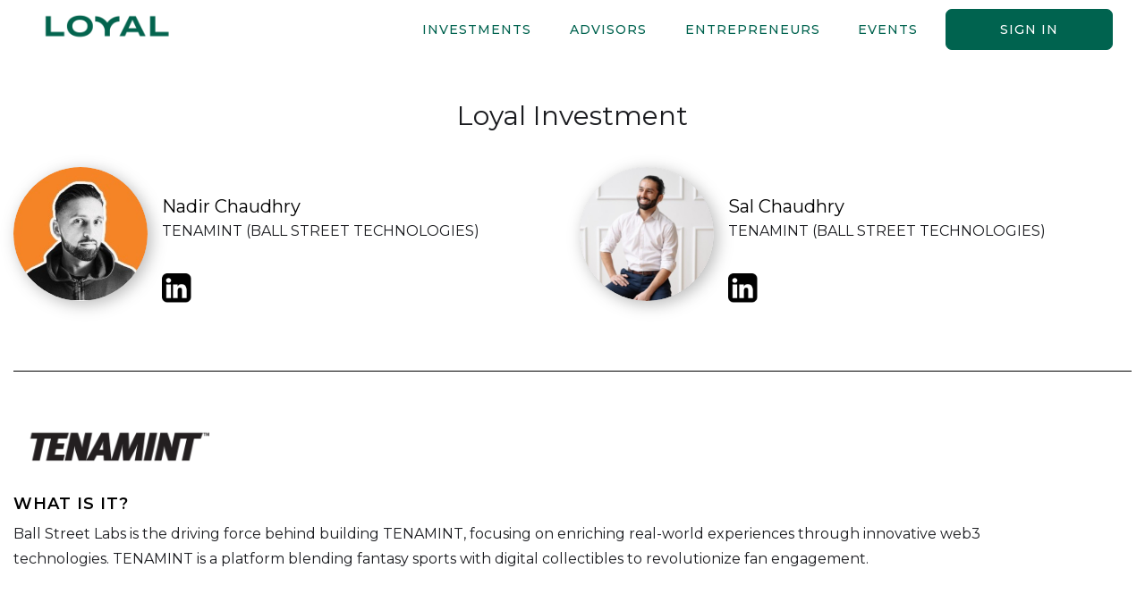

--- FILE ---
content_type: text/html; charset=utf-8
request_url: https://www.loyal.vc/portfolio/tenamint-ball-street-technologies
body_size: 9814
content:
<!DOCTYPE html><!-- Last Published: Fri Jan 23 2026 18:06:53 GMT+0000 (Coordinated Universal Time) --><html data-wf-domain="www.loyal.vc" data-wf-page="62f5ff4ac962730be3a86618" data-wf-site="628e6647a47e67666dc69a12" lang="en" data-wf-collection="62f5ff4ac962731a2fa8660b" data-wf-item-slug="tenamint-ball-street-technologies"><head><meta charset="utf-8"/><title>TENAMINT (Ball Street Technologies)</title><meta content="Traction, Blockchain, Canada, Founder Institute" name="description"/><meta content="TENAMINT (Ball Street Technologies)" property="og:title"/><meta content="Traction, Blockchain, Canada, Founder Institute" property="og:description"/><meta content="https://cdn.prod.website-files.com/628e6648a47e6727d5c69a2a/62fba755d722b6a910eb2362_e7ef175e.png" property="og:image"/><meta content="TENAMINT (Ball Street Technologies)" property="twitter:title"/><meta content="Traction, Blockchain, Canada, Founder Institute" property="twitter:description"/><meta content="https://cdn.prod.website-files.com/628e6648a47e6727d5c69a2a/62fba755d722b6a910eb2362_e7ef175e.png" property="twitter:image"/><meta property="og:type" content="website"/><meta content="summary_large_image" name="twitter:card"/><meta content="width=device-width, initial-scale=1" name="viewport"/><link href="https://cdn.prod.website-files.com/628e6647a47e67666dc69a12/css/loyal-vc.webflow.shared.7d3770f84.css" rel="stylesheet" type="text/css" integrity="sha384-fTdw+Ef1dIm8sk8FeyPuSf4fG4rREKzgk63GJMCjyxEDbEWiU8hpwWyUfv1Qy/ZW" crossorigin="anonymous"/><link href="https://fonts.googleapis.com" rel="preconnect"/><link href="https://fonts.gstatic.com" rel="preconnect" crossorigin="anonymous"/><script src="https://ajax.googleapis.com/ajax/libs/webfont/1.6.26/webfont.js" type="text/javascript"></script><script type="text/javascript">WebFont.load({  google: {    families: ["Montserrat:100,100italic,200,200italic,300,300italic,400,400italic,500,500italic,600,600italic,700,700italic,800,800italic,900,900italic"]  }});</script><script type="text/javascript">!function(o,c){var n=c.documentElement,t=" w-mod-";n.className+=t+"js",("ontouchstart"in o||o.DocumentTouch&&c instanceof DocumentTouch)&&(n.className+=t+"touch")}(window,document);</script><link href="https://cdn.prod.website-files.com/628e6647a47e67666dc69a12/65848021f117136eb232970a_favicon%20v3%2032x32.png" rel="shortcut icon" type="image/x-icon"/><link href="https://cdn.prod.website-files.com/628e6647a47e67666dc69a12/636a7c764c77742ffd6423c5_webclip%20256x256%20lg.png" rel="apple-touch-icon"/><!-- Memberstack webflow package -->
<script data-memberstack-app="app_cl7jgedr300go0wi86eui74ct" src="https://static.memberstack.com/scripts/v1/memberstack.js" type="text/javascript"></script>

<!-- Finsweet Cookie Consent -->
<script async src="https://cdn.jsdelivr.net/npm/@finsweet/cookie-consent@1/fs-cc.js" fs-cc-mode="opt-in" fs-cc-expires="30"></script>

<script>
if(location.href.includes("loyal-vc.webflow.io/login/portal-login")) location.replace("https://www.loyal.vc/login/portal-login");
</script>

<script type="text/javascript">
    (function(e,t,o,n,p,r,i){e.visitorGlobalObjectAlias=n;e[e.visitorGlobalObjectAlias]=e[e.visitorGlobalObjectAlias]||function(){(e[e.visitorGlobalObjectAlias].q=e[e.visitorGlobalObjectAlias].q||[]).push(arguments)};e[e.visitorGlobalObjectAlias].l=(new Date).getTime();r=t.createElement("script");r.src=o;r.async=true;i=t.getElementsByTagName("script")[0];i.parentNode.insertBefore(r,i)})(window,document,"https://diffuser-cdn.app-us1.com/diffuser/diffuser.js","vgo");
    vgo('setAccount', '611618526');
    vgo('setTrackByDefault', true);

    vgo('process');
</script>

<!-- Google tag (gtag.js) -->
<script async src="https://www.googletagmanager.com/gtag/js?id=G-R32W12DEG1"></script>
<script>
  window.dataLayer = window.dataLayer || [];
  function gtag(){dataLayer.push(arguments);}
  gtag('js', new Date());

  gtag('config', 'G-R32W12DEG1');
</script>

<script>
window.OFID = "647101893ffcba0011f20446";
(function(){
var script = document.createElement("script");
var url = 'https://cdn.outfunnel.com/c.js?v='+ new Date().toISOString().substring(0,10);
script.setAttribute('src', url);
document.getElementsByTagName('head')[0].appendChild(script);
})();
</script><script type="application/ld+json">
{
  "@context": "https://schema.org",
  "@type": "InvestmentOrDeposit",
  "name": "TENAMINT (Ball Street Technologies)",
  "url": "https://www.tenamint.com/",
  "logo": "https://cdn.prod.website-files.com/628e6648a47e6727d5c69a2a/62fba755d722b6a910eb2362_e7ef175e.png",
  "amount": {
    "@type": "MonetaryAmount",
    "currency": "USD",
    "minValue": "10000",
    "maxValue": "1000000"
  },
  "address": {
    "@type": "PostalAddress",
    "addressRegion": "Canada",
    "addressCountry": "Canada"
  },
  "contactPoint": {
    "@type": "ContactPoint",
    "email": "",
    "contactType": "Founder"
  }
}
</script>


<script src="https://cdn.prod.website-files.com/628e6647a47e67666dc69a12%2F6544eda5f000985a163a8687%2F68a46fae241aca6531674d08%2Ffinsweetcomponentsconfig-1.0.7.js" type="module" async="" siteId="628e6647a47e67666dc69a12" finsweet="components"></script></head><body><div data-animation="default" data-collapse="medium" data-duration="400" data-easing="ease" data-easing2="ease" role="banner" class="new-nav-bar-white w-nav"><a href="/" id="w-node-ad0b7e93-c556-de63-cb6f-cc5d0def2540-0def253f" class="w-nav-brand"><img width="200" height="Auto" alt="" loading="lazy" src="https://cdn.prod.website-files.com/628e6647a47e67666dc69a12/64234171d85fe0e4e2d6ce91_Loyal%20Logo%20No%20Icon.svg" class="image-80"/></a><nav role="navigation" id="w-node-ad0b7e93-c556-de63-cb6f-cc5d0def2542-0def253f" class="nav-menu-5 w-nav-menu"><div data-delay="0" data-hover="true" class="w-dropdown"><div class="navigation-item new w-dropdown-toggle"><a href="/investments" class="nav-link-block w-inline-block"><div class="xtra-space">Investments</div></a></div><nav class="dropdown-list-3 w-dropdown-list"></nav></div><div data-delay="0" data-hover="true" class="w-dropdown"><div class="navigation-item new w-dropdown-toggle"><a href="/network" class="nav-link-block w-inline-block"><div class="xtra-space">Advisors</div></a></div><nav class="dropdown-list white w-dropdown-list"></nav></div><div data-delay="0" data-hover="true" class="w-dropdown"><div class="navigation-item new w-dropdown-toggle"><a href="/entrepreneurs" class="nav-link-block w-inline-block"><div class="xtra-space">Entrepreneurs</div></a></div><nav class="dropdown-list white w-dropdown-list"></nav></div><div data-delay="0" data-hover="true" class="w-dropdown"><div class="navigation-item new w-dropdown-toggle"><a href="/events" class="nav-link-block w-inline-block"><div class="xtra-space">Events</div></a></div><nav class="dropdown-list white w-dropdown-list"></nav></div><div data-delay="0" data-hover="true" class="w-dropdown"><div data-ms-content="members" class="navigation-item xtra-space new w-dropdown-toggle"><div class="icon-7 w-icon-dropdown-toggle"></div><div class="xtra-space xtra-xtra">Portal</div></div><nav class="dropdown-list-3 portal_white w-dropdown-list"><div data-ms-content="members" class="navigation-item dropdown menu-spacing green fp title profile"><a href="#" data-ms-action="login-redirect" class="link-11 bold-on-hover">View Dashboard</a></div><div data-ms-content="!advisor"><div data-ms-content="members" class="navigation-item dropdown menu-spacing green fp title profile"><a href="/login/profile-update" class="link-11 bold-on-hover">Edit Profile</a></div></div><div data-ms-content="advisor" class="navigation-item dropdown menu-spacing green fp title profile"><a href="/login/profile-update" class="link-11 bold-on-hover">Account Settings</a></div><div data-ms-content="!isif"><a href="/member-portal/investments-portal-lvclpa0925" data-ms-content="members" class="navigation-item dropdown menu-spacing green fp title profile w-dropdown-link">View Loyal Portfolio</a></div><div data-ms-content="founder" class="navigation-item dropdown menu-spacing green fp title">Founder Portal</div><a href="/founder/monthly-report" data-ms-content="founder" class="navigation-item dropdown menu-spacing green fp w-dropdown-link">monthly report</a><a href="/network" data-ms-content="founder" class="navigation-item dropdown menu-spacing green fp w-dropdown-link">Advisor Network</a><a href="/founder/founder-portal-perks-and-resources" data-ms-content="founder" class="navigation-item dropdown menu-spacing green fp w-dropdown-link">perks &amp; Resources</a><a href="/events" data-ms-content="founder" class="navigation-item dropdown menu-spacing green fp w-dropdown-link">growth workshops</a><div data-ms-content="!peg-founder"><a href="/peer-exchange-group/founder-interest" data-ms-content="founder" class="navigation-item dropdown menu-spacing green fp w-dropdown-link">Founder Groups</a></div><a href="/peer-exchange-group/founder-program-onboarded" data-ms-content="peg-founder" class="navigation-item dropdown menu-spacing green fp w-dropdown-link">Founder Groups</a><div data-ms-content="advisor" class="navigation-item dropdown menu-spacing green fp title">Advisor Portal</div><a href="/network" data-ms-content="advisor" class="navigation-item dropdown menu-spacing green fp w-dropdown-link">Advisor Network</a><a href="/advisor/company-requests" data-ms-content="advisor" class="navigation-item dropdown menu-spacing green fp w-dropdown-link">Company Requests</a><a href="/peer-exchange-group/facilitator-program-overview" data-ms-content="advisor" class="navigation-item dropdown menu-spacing green fp w-dropdown-link">Facilitate Groups</a><a href="https://docsend.com/view/huhksengu6sbyiw7" data-ms-content="advisor" target="_blank" class="navigation-item dropdown menu-spacing green fp w-dropdown-link">Pitch deck</a><a href="/quarterly-update-loyalvclpsga72387yebdnjjasi8" data-ms-content="advisor" class="navigation-item dropdown menu-spacing green fp w-dropdown-link">Quarterly Update</a><a href="/showcase/loyal-vc-founder-showcase" data-ms-content="advisor" class="navigation-item dropdown menu-spacing green fp w-dropdown-link">Showcase</a><div data-ms-content="investor" class="navigation-item dropdown menu-spacing green fp title">Investor Portal</div><a href="https://app.betterfront.io/shared_invite/t9r246n8DcmrteDmStgI/28834a3161463d3f5a8e369d567d5b23" data-ms-content="investor" target="_blank" class="navigation-item dropdown menu-spacing green fp w-dropdown-link">Data room</a><a href="https://docsend.com/view/huhksengu6sbyiw7" data-ms-content="investor" target="_blank" class="navigation-item dropdown menu-spacing green fp w-dropdown-link">Pitch deck</a><a href="/investor/go-u-d-71-ypr8-zj9-wu" data-ms-content="investor" class="navigation-item dropdown menu-spacing green fp w-dropdown-link">Co-Investment</a><a href="https://docsend.com/view/xx3sz83fm9agftrc" data-ms-content="investor" target="_blank" class="navigation-item dropdown menu-spacing green fp w-dropdown-link">Annual Report</a><a href="/quarterly-update-loyalvclpsga72387yebdnjjasi8" data-ms-content="investor" class="navigation-item dropdown menu-spacing green fp w-dropdown-link">Quarterly Update</a><a href="/showcase/loyal-vc-founder-showcase" data-ms-content="investor" class="navigation-item dropdown menu-spacing green fp w-dropdown-link">Showcase</a><div data-ms-content="advisor-trial" class="navigation-item dropdown menu-spacing green fp title">Advisor Trial</div><a href="/member-portal/advisors" data-ms-content="advisor-trial" class="navigation-item dropdown menu-spacing green fp w-dropdown-link">Advisor Network</a><a href="/advisor/company-requests" data-ms-content="advisor-trial" class="navigation-item dropdown menu-spacing green fp w-dropdown-link">Company Requests</a><a href="https://docsend.com/view/huhksengu6sbyiw7" data-ms-content="advisor-trial" target="_blank" class="navigation-item dropdown menu-spacing green fp w-dropdown-link">Pitch deck</a><div><div data-ms-content="isif" class="navigation-item dropdown menu-spacing green fp title">ISIF</div><a href="/isif/deal-sourcing" data-ms-content="isif" class="navigation-item dropdown menu-spacing green fp w-dropdown-link">Deal Sourcing</a><a href="/isif/due-diligence" data-ms-content="isif" class="navigation-item dropdown menu-spacing green fp w-dropdown-link">Due Diligence</a><a href="/isif/portfolio-management" data-ms-content="isif" class="navigation-item dropdown menu-spacing green fp w-dropdown-link">Portco Management</a><a href="/isif/isif-faq" data-ms-content="isif" class="navigation-item dropdown menu-spacing green fp w-dropdown-link">ISIF FAQ</a></div></nav></div><a href="/login/portal-login" data-ms-content="!members" class="navigation-item button green new w-nav-link">Sign in</a><a href="/old-home" data-ms-content="members" data-ms-action="logout" class="navigation-item button green log-out new w-nav-link">sign out</a></nav><div class="container-10 nav-middle w-container"><div class="menu-button-4 w-nav-button"><div class="icon-16 w-icon-nav-menu"></div></div></div></div><div style="display:none" class="popup-wrap"><div class="pop-up small"><div class="div-block-85"><div class="w-row"><div class="column-25 w-col w-col-10"><h1 class="popup-heading">Sorry, you don&#x27;t have access.</h1></div><div class="w-col w-col-2"><a data-w-id="f1a5c9a9-285a-9c23-be6c-4e160ffb7a77" href="#" class="w-inline-block"><img src="https://cdn.prod.website-files.com/628e6647a47e67666dc69a12/62fe327fef02b9c3a3fc171f_close.svg" loading="lazy" width="25" alt="close icon
" class="x"/></a></div></div><p class="paragraph-21">You are using an advisor trial account, when you become a full Loyal advisor you will be able to use this button to request an introduction to founders.<br/><br/>To become an advisor, register for one of our <a href="/ask-us-anything/advisor">Advisor Ask Us Anything sessions.</a> <span></span><br/></p></div></div></div><div class="section-36"><div class="_1250-container w-container"><h1 class="heading-18">Loyal Investment</h1><div class="w-layout-grid grid-20"><div id="w-node-_655ebe9d-d321-8b09-5277-ec8c17159181-e3a86618" class="div-block-84"><a href="https://www.linkedin.com/in/nadirchaudhry/" target="_blank" class="portco-name portco">Nadir Chaudhry</a><div class="text-block-19">TENAMINT (Ball Street Technologies)</div><div id="w-node-_4a8c6e75-127b-196a-ec44-34006b097137-e3a86618" class="div-block-42"><a id="w-node-_0f77e2b9-7ba7-2340-765f-1990a74c69f7-e3a86618" href="https://www.linkedin.com/in/nadirchaudhry/" target="_blank" class="w-inline-block"><img src="https://cdn.prod.website-files.com/628e6647a47e67666dc69a12/629fef5c554ad951bf8c8ed3_linkedin%20icon%20black.png" loading="lazy" width="33" sizes="(max-width: 1439px) 33px, (max-width: 1919px) 2vw, 33px" alt="" srcset="https://cdn.prod.website-files.com/628e6647a47e67666dc69a12/629fef5c554ad951bf8c8ed3_linkedin%20icon%20black-p-500.png 500w, https://cdn.prod.website-files.com/628e6647a47e67666dc69a12/629fef5c554ad951bf8c8ed3_linkedin%20icon%20black-p-800.png 800w, https://cdn.prod.website-files.com/628e6647a47e67666dc69a12/629fef5c554ad951bf8c8ed3_linkedin%20icon%20black-p-1080.png 1080w, https://cdn.prod.website-files.com/628e6647a47e67666dc69a12/629fef5c554ad951bf8c8ed3_linkedin%20icon%20black.png 1600w" class="image-43"/></a></div></div><div id="w-node-f59957e4-27cd-cb1a-3b63-989608e4f7e5-e3a86618" class="headshot-wrap"><img height="Auto" loading="lazy" width="150" src="https://cdn.prod.website-files.com/628e6648a47e6727d5c69a2a/6307c4d5595b0393f84a7142_sal%20chaudhry.jpeg" alt="" class="headshot"/></div><div class="divider dark"></div><div id="w-node-_75654b8f-dc94-afd2-556a-29c2b8aaf046-e3a86618"><div class="label portco">Referral partner</div><div class="w-condition-invisible w-dyn-bind-empty"></div><div class="founder-info spacing">Founder Institute</div></div><div id="traction-div" data-ms-content="members" data-nosnippet="" class="div-block-remove-from-dom w-node-_0f25a549-2329-e66e-37ae-35109e493fa4-e3a86618"><div data-ms-secure-html="label-traction" class="label portco">Traction</div><div data-ms-content="members" id="w-node-e4f4e326-f48a-3942-a6ef-1ce45c471f1e-e3a86618" class="w-dyn-list"><div role="list" class="w-dyn-items"><div role="listitem" class="w-dyn-item"><div data-ms-content="members" id="w-node-cb712639-52ee-3d32-4816-bee95c1336d4-e3a86618"><div class="advisor-trial-remove"><p data-ms-content="!advisor-trial" class="info-block-investment-page founder-info">TENAMINT secured partnerships with sports leagues, collaborated with NEAR Protocol, launched several fantasy sports games and a digital collectibles marketplace, and received $737,500 in funding and grants. Additionally, it won multiple hackathons.</p></div><p data-ms-content="advisor-trial" class="info-block-investment-page founder-info blur">This is where a company&#x27;s traction statement would be visible. As you are not logged in, you cannot see it. When you become an advisor you&#x27;ll be able to view the traction.</p></div></div></div></div></div><div id="w-node-cb20bd00-05bf-8d09-2fa4-4c429c5577c7-e3a86618"><div class="label portco">What is it?</div><div class="info-block-investment-page founder-info w-richtext">Ball Street Labs is the driving force behind building TENAMINT, focusing on enriching real-world experiences through innovative web3 technologies. TENAMINT is a platform blending fantasy sports with digital collectibles to revolutionize fan engagement.</div></div><div data-ms-content="members" id="w-node-_327974e4-1b4f-3147-bcd4-b0abe67c603c-e3a86618" class="button-bridge-profile"></div><div id="w-node-b9d05470-b238-fb6a-c327-cfffb98b4986-e3a86618"><div class="label portco">Stage</div><div class="founder-info spacing">Traction</div></div><div id="mentoring-div" data-ms-content="members" data-nosnippet="" class="div-block-remove-from-dom w-node-_164dddf6-d77e-d304-b2b2-e06737961bff-e3a86618"><div class="label portco">Would like mentoring on...</div><div id="w-node-afdcd760-1144-bdfd-2ccd-ace5e91d7445-e3a86618" class="w-dyn-list"><div data-ms-content="members" role="list" class="w-dyn-items"><div role="listitem" class="w-dyn-item"><div data-ms-content="members" id="w-node-ceeb9ec6-aaf5-e4cd-ba78-ae5a4d6cb170-e3a86618"><div class="advisor-trial-remove"><p data-ms-content="!advisor-trial" class="info-block-investment-page founder-info">Marketing [growth hacking, strategy, social media and influencer, messaging &amp; storytelling]- Sales [channels &amp; partnerships]</p></div><p data-ms-content="advisor-trial" class="info-block-investment-page founder-info blur">This is where you can find what a company would like mentoring on. The field will become available when you are onboarded. </p></div></div></div></div></div><div id="w-node-_1ee12df7-662f-1511-4846-ea113d9c8f2c-e3a86618"><div class="label portco">Sector</div><div class="founder-info spacing">Blockchain</div><div class="founder-info w-condition-invisible">Not listed</div></div><div id="w-node-d86e9b36-9e6c-6371-fd89-48a21493b070-e3a86618"><div class="label portco">UN SDG(s)</div><div class="info-block-investment-page founder-info w-richtext"><p>1</p></div><div class="founder-info w-condition-invisible">None</div></div><div id="w-node-_88a856bc-c2e3-586f-87b0-a0f5693ed34c-e3a86618"><div class="label portco">Where can I learn more?</div><a href="https://www.tenamint.com/" target="_blank" class="portco link">Learn more here</a></div><div id="w-node-_74e14d8e-e685-639f-ce64-caa2651013f0-e3a86618"><div class="label portco">Country</div><div class="founder-info spacing w-richtext">Canada</div><div class="founder-info w-condition-invisible">Not listed.</div></div><div id="w-node-b4a1ffc4-ffd5-6951-2cc9-aa32e5ab8eea-e3a86618" class="headshot-wrap"><img height="Auto" loading="lazy" width="Auto" src="https://cdn.prod.website-files.com/628e6648a47e6727d5c69a2a/62fba755d722b68564eb2363_37aa4d77.jpeg" alt="" class="headshot"/></div><div id="w-node-ec58fb55-c173-d7c1-abbb-d1df6bc2adbf-e3a86618" class="divider dark"></div><div id="w-node-_2059a8f7-9857-e5c9-d0e3-4e557d67078f-e3a86618" class="divider dark portco-page"></div><img id="w-node-c5df5502-2d38-6e4a-b7a2-267b6404ce71-e3a86618" loading="lazy" width="233" src="https://cdn.prod.website-files.com/628e6648a47e6727d5c69a2a/62fba755d722b6a910eb2362_e7ef175e.png" alt="" class="image-19"/><div class="divider dark"></div><div data-ms-content="members" id="w-node-_2489ea90-2229-ea01-0dad-1756e3247a66-e3a86618" class="div-block-82"><div class="advisor-trial-remove"><a data-ms-content="!advisor-trial" id="w-node-_1651ef3f-3173-f737-e5e3-bf617c56fce4-e3a86618" href="https://brdg.app/s/e3dctn" target="_blank" class="button regular-green list drop-shadow w-button">Request an Introduction</a></div><div data-ms-content="advisor-trial" data-w-id="b76f6c69-4ae9-725f-ed1d-d2b3079df64c" class="button regular-green list drop-shadow full-width advisor-trial"><div>Request an Introduction</div></div></div><div id="w-node-_83402450-c598-5309-f6a9-e940ba1d38c7-e3a86618" class="div-block-83"><a href="https://www.linkedin.com/in/salchaudhry/" target="_blank" class="portco-name portco">Sal Chaudhry</a><div class="text-block-19">TENAMINT (Ball Street Technologies)</div><div class="div-block-42"><a id="w-node-ac4ae85c-533b-e553-ad60-1f09202e43fe-e3a86618" href="https://www.linkedin.com/in/salchaudhry/" target="_blank" class="w-inline-block"><img src="https://cdn.prod.website-files.com/628e6647a47e67666dc69a12/629fef5c554ad951bf8c8ed3_linkedin%20icon%20black.png" loading="lazy" width="33" sizes="100vw" alt="" srcset="https://cdn.prod.website-files.com/628e6647a47e67666dc69a12/629fef5c554ad951bf8c8ed3_linkedin%20icon%20black-p-500.png 500w, https://cdn.prod.website-files.com/628e6647a47e67666dc69a12/629fef5c554ad951bf8c8ed3_linkedin%20icon%20black-p-800.png 800w, https://cdn.prod.website-files.com/628e6647a47e67666dc69a12/629fef5c554ad951bf8c8ed3_linkedin%20icon%20black-p-1080.png 1080w, https://cdn.prod.website-files.com/628e6647a47e67666dc69a12/629fef5c554ad951bf8c8ed3_linkedin%20icon%20black.png 1600w" class="image-43"/></a></div></div></div></div></div><div class="_1250-container footer w-container"><div id="w-node-_06cbf802-a626-f6df-53fd-b578ce7474b4-ce7474b3" class="div-block-18"><div id="w-node-_9ed9bde2-9e1c-18a0-a124-3b4c95149425-ce7474b3" class="div-block-105"><img src="https://cdn.prod.website-files.com/628e6647a47e67666dc69a12/628e668556ba7b6661a5e77a_Loyal%20Logo%20No%20Icon.png" loading="lazy" width="151" id="w-node-_06cbf802-a626-f6df-53fd-b578ce7474b5-ce7474b3" alt="" srcset="https://cdn.prod.website-files.com/628e6647a47e67666dc69a12/628e668556ba7b6661a5e77a_Loyal%20Logo%20No%20Icon-p-500.png 500w, https://cdn.prod.website-files.com/628e6647a47e67666dc69a12/628e668556ba7b6661a5e77a_Loyal%20Logo%20No%20Icon.png 800w" sizes="(max-width: 479px) 100vw, 151px" class="image-34 logo-footer"/><div id="w-node-_0d868ecb-a5e9-2375-0bd5-c6c495935a93-ce7474b3" class="div-block-106"><a id="w-node-df24a507-1e4d-54b8-fbd7-12f471bcf1c0-ce7474b3" href="https://amanahadvisors.com/" target="_blank" class="w-inline-block"><img src="https://cdn.prod.website-files.com/628e6647a47e67666dc69a12/651722b2652107904f1de81c_Amanah-Advisors_Logo-header.jpeg" loading="lazy" width="90" sizes="90px" alt="" srcset="https://cdn.prod.website-files.com/628e6647a47e67666dc69a12/651722b2652107904f1de81c_Amanah-Advisors_Logo-header-p-500.jpeg 500w, https://cdn.prod.website-files.com/628e6647a47e67666dc69a12/651722b2652107904f1de81c_Amanah-Advisors_Logo-header-p-800.jpeg 800w, https://cdn.prod.website-files.com/628e6647a47e67666dc69a12/651722b2652107904f1de81c_Amanah-Advisors_Logo-header-p-1080.jpeg 1080w, https://cdn.prod.website-files.com/628e6647a47e67666dc69a12/651722b2652107904f1de81c_Amanah-Advisors_Logo-header-p-1600.jpeg 1600w, https://cdn.prod.website-files.com/628e6647a47e67666dc69a12/651722b2652107904f1de81c_Amanah-Advisors_Logo-header-p-2000.jpeg 2000w, https://cdn.prod.website-files.com/628e6647a47e67666dc69a12/651722b2652107904f1de81c_Amanah-Advisors_Logo-header.jpeg 2250w" class="audit-logos"/></a><div class="footer-logo-tag-text">Shariah certified by Amanah Advisors</div></div></div><div id="w-node-_06cbf802-a626-f6df-53fd-b578ce7474b6-ce7474b3" class="footer-block phone"><div id="w-node-_06cbf802-a626-f6df-53fd-b578ce7474b7-ce7474b3" class="navigation-item footer">About</div><a href="/about/strategy" class="footer-links">Strategy </a><a href="/about/reputation" class="footer-links">Reputation</a><a href="/about/reading" class="footer-links">Press</a><a href="/events-archive081924" class="footer-links">Events</a><a href="https://www.termsfeed.com/live/febcc394-44cc-47e7-a483-6c19f378f36e" target="_blank" class="footer-links">Privacy Policy</a><a href="/about/contact-us" class="footer-links">Contact Us</a></div><div id="w-node-_06cbf802-a626-f6df-53fd-b578ce7474c5-ce7474b3" class="footer-block phone"><div class="navigation-item footer phone">Network</div><a href="/network/partnerships" class="footer-links">Partnerships</a><a href="/network/loyal-advisors" class="footer-links">Advisors</a><a href="/network/investors" class="footer-links">Investors</a><a href="/network/team" class="footer-links">Team</a><a href="/network/join-us" class="footer-links">Join Us</a></div><div id="w-node-_06cbf802-a626-f6df-53fd-b578ce7474d9-ce7474b3" class="footer-block phone"><div class="navigation-item footer">portfolio</div><a href="/loyal-portfolio/companies" class="footer-links">Investments</a><a href="/loyal-portfolio/news" class="footer-links">News</a><a href="/loyal-portfolio/jobs" class="footer-links">Jobs</a><a href="/loyal-portfolio/prospective-founders" class="footer-links">Eligibility</a></div><div id="w-node-_252ccf1e-e0a0-39c8-b91b-0a7601d3f486-ce7474b3" class="newsletter-signup"><div class="w-form"><form id="wf-form-New-Subscriber" name="wf-form-New-Subscriber" data-name="New Subscriber" method="get" class="form-4" data-wf-flow="2b09381ad55b99f8f718576e" data-wf-page-id="62f5ff4ac962730be3a86618" data-wf-element-id="252ccf1e-e0a0-39c8-b91b-0a7601d3f488" data-turnstile-sitekey="0x4AAAAAAAQTptj2So4dx43e"><label for="Newsletter-Subcription" class="footer-links newsletter">Email </label><input class="input-3 email newsletter w-input" maxlength="256" name="Newsletter-Subcription" data-name="Newsletter Subcription" placeholder="Enter your email" type="email" id="Newsletter-Subcription" required=""/><input type="submit" data-wait="Please wait..." class="button regular-green event green newsletter w-button" value="Subscribe"/></form><div class="success-message border w-form-done"><div>Thank you for joining our newsletter! </div></div><div class="w-form-fail"><div>Oops! Something went wrong while submitting the form.</div></div></div></div><div id="w-node-_06cbf802-a626-f6df-53fd-b578ce7474e9-ce7474b3" class="divider dark"></div><div id="w-node-_06cbf802-a626-f6df-53fd-b578ce7474ea-ce7474b3" class="section-20"><a href="https://www.linkedin.com/company/loyal-vc/" target="_blank" class="social-icon w-inline-block"></a><a href="#" class="social-icon w-inline-block"></a><div class="div-block-39"><a href="https://www.linkedin.com/company/loyal-vc/" target="_blank" class="social-icon w-inline-block"><img src="https://cdn.prod.website-files.com/628e6647a47e67666dc69a12/629fef5c554ad951bf8c8ed3_linkedin%20icon%20black.png" loading="lazy" width="25" sizes="(max-width: 767px) 25px, (max-width: 991px) 3vw, (max-width: 1919px) 25px, 1vw" alt="" srcset="https://cdn.prod.website-files.com/628e6647a47e67666dc69a12/629fef5c554ad951bf8c8ed3_linkedin%20icon%20black-p-500.png 500w, https://cdn.prod.website-files.com/628e6647a47e67666dc69a12/629fef5c554ad951bf8c8ed3_linkedin%20icon%20black-p-800.png 800w, https://cdn.prod.website-files.com/628e6647a47e67666dc69a12/629fef5c554ad951bf8c8ed3_linkedin%20icon%20black-p-1080.png 1080w, https://cdn.prod.website-files.com/628e6647a47e67666dc69a12/629fef5c554ad951bf8c8ed3_linkedin%20icon%20black.png 1600w" class="li-icon"/></a><a href="https://twitter.com/loyalvc?lang=en" target="_blank" class="social-icon w-inline-block"><img src="https://cdn.prod.website-files.com/628e6647a47e67666dc69a12/629fef5aa04eed271e278bea_Twitter%20icon.png" loading="lazy" width="25" alt="" class="twitter-icon"/></a><a href="https://www.youtube.com/channel/UCCO6T_Tq-jL8HNPPEFHUalA#" target="_blank" class="social-icon w-inline-block"><img src="https://cdn.prod.website-files.com/628e6647a47e67666dc69a12/62eb818136357aa9364dddf7_YouTube.png" loading="lazy" width="40" height="38" alt="" class="yt-icon"/></a><a href="https://medium.com/@loyal_vc" target="_blank" class="social-icon w-inline-block"><img src="https://cdn.prod.website-files.com/628e6647a47e67666dc69a12/64189d1736481ad5eb79566e_medium%20icon.png" loading="lazy" width="40" height="38" alt="" class="yt-icon medium"/></a></div></div><div id="w-node-_95fc751c-539f-34e0-15fa-4a9640353324-ce7474b3"><div id="w-node-_647a4a7d-3c2f-25d5-7454-4ef75d9eb3a0-ce7474b3" class="text-block-36 text-block-37 text-block-38 text-block-39 text-block-41 text-block-42 text-block-43 text-block-44 text-block-45 text-block-46">Copyright © 2025 Loyal Venture Advisors, Inc. All rights reserved</div></div></div></div><div class="ms-chat-wrapper"><a data-w-id="8eb32611-9ab3-0890-6800-430249d6f7b6" href="#" class="ms-chat-icon w-inline-block"><img src="https://cdn.prod.website-files.com/628e6647a47e67666dc69a12/6304d2398c89a416d337517c_q%20mark%20white.png" loading="lazy" width="44" sizes="44px" alt="" srcset="https://cdn.prod.website-files.com/628e6647a47e67666dc69a12/6304d2398c89a416d337517c_q%20mark%20white-p-500.png 500w, https://cdn.prod.website-files.com/628e6647a47e67666dc69a12/6304d2398c89a416d337517c_q%20mark%20white-p-800.png 800w, https://cdn.prod.website-files.com/628e6647a47e67666dc69a12/6304d2398c89a416d337517c_q%20mark%20white-p-1080.png 1080w, https://cdn.prod.website-files.com/628e6647a47e67666dc69a12/6304d2398c89a416d337517c_q%20mark%20white-p-1600.png 1600w, https://cdn.prod.website-files.com/628e6647a47e67666dc69a12/6304d2398c89a416d337517c_q%20mark%20white-p-2000.png 2000w, https://cdn.prod.website-files.com/628e6647a47e67666dc69a12/6304d2398c89a416d337517c_q%20mark%20white.png 2048w" class="ms-chat-icon-img"/><img src="https://cdn.prod.website-files.com/628e6647a47e67666dc69a12/6304bcdb6a11c9ed1ee86555_noun_Close_996783.svg" loading="lazy" alt="" class="ms-exit-icon"/></a><div class="ms-chat-box"><div class="ms-chat-bg"></div><div class="ms-chat-frame ms-chat-home"><div class="ms-chat-animation"><div class="ms-chat-header"><div class="text-block-17">Start a conversation.</div><div class="ms-chat-profile-img-wrap"></div><div class="ms-chat">What are you looking for?</div></div></div><div class="ms-chat-channel-wrap"></div><div class="ms-chat-channel-wrap"><a href="/ask-us-anything/investor" class="ms-chat-channel-btn w-inline-block"><img src="https://cdn.prod.website-files.com/628e6647a47e67666dc69a12/6304be36c09296173e1f70de_invest%20icon.png" loading="lazy" width="60" alt="" class="image-39"/><div><div class="ms-chat-bold">Investors</div><div class="ms-chat-smaller-text">Loyal is open to accredited investors only. </div></div></a><a href="/ask-us-anything/advisor" class="ms-chat-channel-btn w-inline-block"><img src="https://cdn.prod.website-files.com/628e6647a47e67666dc69a12/6304bf0398651c91207d5551_advice%20icon.png" loading="lazy" width="60" sizes="60px" alt="" srcset="https://cdn.prod.website-files.com/628e6647a47e67666dc69a12/6304bf0398651c91207d5551_advice%20icon-p-500.png 500w, https://cdn.prod.website-files.com/628e6647a47e67666dc69a12/6304bf0398651c91207d5551_advice%20icon.png 980w" class="image-38"/><div><div class="ms-chat-bold">Advisors</div><div class="ms-chat-smaller-text">Looking to be an advisor? Click here.</div></div></a><a href="/loyal-portfolio/prospective-founders" class="ms-chat-channel-btn w-inline-block"><img src="https://cdn.prod.website-files.com/628e6647a47e67666dc69a12/6304c1f4d57a64744f57968c_handshake%20icon.png" loading="lazy" width="60" alt="" class="image-41"/><div><div class="ms-chat-bold">Founders</div><div class="ms-chat-smaller-text">Want to join Loyal? See if you qualify, click here. </div></div></a><a href="mailto:info@loyal.vc?subject=Question%20for%20Loyal" class="ms-chat-channel-btn w-inline-block"><img src="https://cdn.prod.website-files.com/628e6647a47e67666dc69a12/6304bf53cdd536615e98f9dc_email%20icon.png" loading="lazy" width="60" alt="" class="image-40"/><div><div class="ms-chat-bold">Email</div><div class="ms-chat-smaller-text">Longer question? Email us. </div></div></a><a href="https://www.linkedin.com/company/loyal-vc" target="_blank" class="ms-chat-channel-btn w-inline-block"><img src="https://cdn.prod.website-files.com/628e6647a47e67666dc69a12/629fef5c554ad951bf8c8ed3_linkedin%20icon%20black.png" loading="lazy" width="60" sizes="60px" alt="" srcset="https://cdn.prod.website-files.com/628e6647a47e67666dc69a12/629fef5c554ad951bf8c8ed3_linkedin%20icon%20black-p-500.png 500w, https://cdn.prod.website-files.com/628e6647a47e67666dc69a12/629fef5c554ad951bf8c8ed3_linkedin%20icon%20black-p-800.png 800w, https://cdn.prod.website-files.com/628e6647a47e67666dc69a12/629fef5c554ad951bf8c8ed3_linkedin%20icon%20black-p-1080.png 1080w, https://cdn.prod.website-files.com/628e6647a47e67666dc69a12/629fef5c554ad951bf8c8ed3_linkedin%20icon%20black.png 1600w" class="ms-chat-channel-icon"/><div><div class="ms-chat-bold">LinkedIn</div><div class="ms-chat-smaller-text">Follow us on LinkedIn!</div></div></a></div></div></div><div class="html-embed-8 w-embed"><style>
.ms-chat-box {
  display: block !important;
}
</style></div></div><script src="https://d3e54v103j8qbb.cloudfront.net/js/jquery-3.5.1.min.dc5e7f18c8.js?site=628e6647a47e67666dc69a12" type="text/javascript" integrity="sha256-9/aliU8dGd2tb6OSsuzixeV4y/faTqgFtohetphbbj0=" crossorigin="anonymous"></script><script src="https://cdn.prod.website-files.com/628e6647a47e67666dc69a12/js/webflow.schunk.36b8fb49256177c8.js" type="text/javascript" integrity="sha384-4abIlA5/v7XaW1HMXKBgnUuhnjBYJ/Z9C1OSg4OhmVw9O3QeHJ/qJqFBERCDPv7G" crossorigin="anonymous"></script><script src="https://cdn.prod.website-files.com/628e6647a47e67666dc69a12/js/webflow.schunk.780da2ceb28e942d.js" type="text/javascript" integrity="sha384-0wSxnRAfPwfNBuFxvZJsesncfyC2C1JFVpgIvGOTuOJqtQJK5s+kWMQx6ZXjUUFk" crossorigin="anonymous"></script><script src="https://cdn.prod.website-files.com/628e6647a47e67666dc69a12/js/webflow.4955f487.72ffa256b37ad1d1.js" type="text/javascript" integrity="sha384-gOGh9ZdFR4iPM7bz+Ec13oFk/iiZdrMd4imnDeSxMBSZ/8bD6Cr/korNAPY+q6/G" crossorigin="anonymous"></script><script>
function checkForKeyInPayload(key, payload) {
  if (!payload) return false;
  payload = JSON.parse(payload);
  for (var i = 0; i < payload.length; i++) {
  //console.log ("hello",payload[i].key);
    if (payload[i].key === key && payload[i].activeMemberHasAccess) {
      return true;
    }
  }
  return false;
}
//console.log("hello");
if (window) {
var msgroup = window.localStorage.getItem("ms_groups");
//console.log("msgroup",msgroup);
var isAdvisor = checkForKeyInPayload("advisor",msgroup);
var isAdvisorTrial = checkForKeyInPayload("advisor-trial",msgroup);
var isFounder = checkForKeyInPayload("founder",msgroup);
//console.log("isAdvisor",isAdvisor);

  if (!isAdvisorTrial) {
    removeElement("advisor-trial-remove");
}
  </script></body></html>

--- FILE ---
content_type: text/css
request_url: https://cdn.prod.website-files.com/628e6647a47e67666dc69a12/css/loyal-vc.webflow.shared.7d3770f84.css
body_size: 106733
content:
html {
  -webkit-text-size-adjust: 100%;
  -ms-text-size-adjust: 100%;
  font-family: sans-serif;
}

body {
  margin: 0;
}

article, aside, details, figcaption, figure, footer, header, hgroup, main, menu, nav, section, summary {
  display: block;
}

audio, canvas, progress, video {
  vertical-align: baseline;
  display: inline-block;
}

audio:not([controls]) {
  height: 0;
  display: none;
}

[hidden], template {
  display: none;
}

a {
  background-color: #0000;
}

a:active, a:hover {
  outline: 0;
}

abbr[title] {
  border-bottom: 1px dotted;
}

b, strong {
  font-weight: bold;
}

dfn {
  font-style: italic;
}

h1 {
  margin: .67em 0;
  font-size: 2em;
}

mark {
  color: #000;
  background: #ff0;
}

small {
  font-size: 80%;
}

sub, sup {
  vertical-align: baseline;
  font-size: 75%;
  line-height: 0;
  position: relative;
}

sup {
  top: -.5em;
}

sub {
  bottom: -.25em;
}

img {
  border: 0;
}

svg:not(:root) {
  overflow: hidden;
}

hr {
  box-sizing: content-box;
  height: 0;
}

pre {
  overflow: auto;
}

code, kbd, pre, samp {
  font-family: monospace;
  font-size: 1em;
}

button, input, optgroup, select, textarea {
  color: inherit;
  font: inherit;
  margin: 0;
}

button {
  overflow: visible;
}

button, select {
  text-transform: none;
}

button, html input[type="button"], input[type="reset"] {
  -webkit-appearance: button;
  cursor: pointer;
}

button[disabled], html input[disabled] {
  cursor: default;
}

button::-moz-focus-inner, input::-moz-focus-inner {
  border: 0;
  padding: 0;
}

input {
  line-height: normal;
}

input[type="checkbox"], input[type="radio"] {
  box-sizing: border-box;
  padding: 0;
}

input[type="number"]::-webkit-inner-spin-button, input[type="number"]::-webkit-outer-spin-button {
  height: auto;
}

input[type="search"] {
  -webkit-appearance: none;
}

input[type="search"]::-webkit-search-cancel-button, input[type="search"]::-webkit-search-decoration {
  -webkit-appearance: none;
}

legend {
  border: 0;
  padding: 0;
}

textarea {
  overflow: auto;
}

optgroup {
  font-weight: bold;
}

table {
  border-collapse: collapse;
  border-spacing: 0;
}

td, th {
  padding: 0;
}

@font-face {
  font-family: webflow-icons;
  src: url("[data-uri]") format("truetype");
  font-weight: normal;
  font-style: normal;
}

[class^="w-icon-"], [class*=" w-icon-"] {
  speak: none;
  font-variant: normal;
  text-transform: none;
  -webkit-font-smoothing: antialiased;
  -moz-osx-font-smoothing: grayscale;
  font-style: normal;
  font-weight: normal;
  line-height: 1;
  font-family: webflow-icons !important;
}

.w-icon-slider-right:before {
  content: "";
}

.w-icon-slider-left:before {
  content: "";
}

.w-icon-nav-menu:before {
  content: "";
}

.w-icon-arrow-down:before, .w-icon-dropdown-toggle:before {
  content: "";
}

.w-icon-file-upload-remove:before {
  content: "";
}

.w-icon-file-upload-icon:before {
  content: "";
}

* {
  box-sizing: border-box;
}

html {
  height: 100%;
}

body {
  color: #333;
  background-color: #fff;
  min-height: 100%;
  margin: 0;
  font-family: Arial, sans-serif;
  font-size: 14px;
  line-height: 20px;
}

img {
  vertical-align: middle;
  max-width: 100%;
  display: inline-block;
}

html.w-mod-touch * {
  background-attachment: scroll !important;
}

.w-block {
  display: block;
}

.w-inline-block {
  max-width: 100%;
  display: inline-block;
}

.w-clearfix:before, .w-clearfix:after {
  content: " ";
  grid-area: 1 / 1 / 2 / 2;
  display: table;
}

.w-clearfix:after {
  clear: both;
}

.w-hidden {
  display: none;
}

.w-button {
  color: #fff;
  line-height: inherit;
  cursor: pointer;
  background-color: #3898ec;
  border: 0;
  border-radius: 0;
  padding: 9px 15px;
  text-decoration: none;
  display: inline-block;
}

input.w-button {
  -webkit-appearance: button;
}

html[data-w-dynpage] [data-w-cloak] {
  color: #0000 !important;
}

.w-code-block {
  margin: unset;
}

pre.w-code-block code {
  all: inherit;
}

.w-optimization {
  display: contents;
}

.w-webflow-badge, .w-webflow-badge > img {
  box-sizing: unset;
  width: unset;
  height: unset;
  max-height: unset;
  max-width: unset;
  min-height: unset;
  min-width: unset;
  margin: unset;
  padding: unset;
  float: unset;
  clear: unset;
  border: unset;
  border-radius: unset;
  background: unset;
  background-image: unset;
  background-position: unset;
  background-size: unset;
  background-repeat: unset;
  background-origin: unset;
  background-clip: unset;
  background-attachment: unset;
  background-color: unset;
  box-shadow: unset;
  transform: unset;
  direction: unset;
  font-family: unset;
  font-weight: unset;
  color: unset;
  font-size: unset;
  line-height: unset;
  font-style: unset;
  font-variant: unset;
  text-align: unset;
  letter-spacing: unset;
  -webkit-text-decoration: unset;
  text-decoration: unset;
  text-indent: unset;
  text-transform: unset;
  list-style-type: unset;
  text-shadow: unset;
  vertical-align: unset;
  cursor: unset;
  white-space: unset;
  word-break: unset;
  word-spacing: unset;
  word-wrap: unset;
  transition: unset;
}

.w-webflow-badge {
  white-space: nowrap;
  cursor: pointer;
  box-shadow: 0 0 0 1px #0000001a, 0 1px 3px #0000001a;
  visibility: visible !important;
  opacity: 1 !important;
  z-index: 2147483647 !important;
  color: #aaadb0 !important;
  overflow: unset !important;
  background-color: #fff !important;
  border-radius: 3px !important;
  width: auto !important;
  height: auto !important;
  margin: 0 !important;
  padding: 6px !important;
  font-size: 12px !important;
  line-height: 14px !important;
  text-decoration: none !important;
  display: inline-block !important;
  position: fixed !important;
  inset: auto 12px 12px auto !important;
  transform: none !important;
}

.w-webflow-badge > img {
  position: unset;
  visibility: unset !important;
  opacity: 1 !important;
  vertical-align: middle !important;
  display: inline-block !important;
}

h1, h2, h3, h4, h5, h6 {
  margin-bottom: 10px;
  font-weight: bold;
}

h1 {
  margin-top: 20px;
  font-size: 38px;
  line-height: 44px;
}

h2 {
  margin-top: 20px;
  font-size: 32px;
  line-height: 36px;
}

h3 {
  margin-top: 20px;
  font-size: 24px;
  line-height: 30px;
}

h4 {
  margin-top: 10px;
  font-size: 18px;
  line-height: 24px;
}

h5 {
  margin-top: 10px;
  font-size: 14px;
  line-height: 20px;
}

h6 {
  margin-top: 10px;
  font-size: 12px;
  line-height: 18px;
}

p {
  margin-top: 0;
  margin-bottom: 10px;
}

blockquote {
  border-left: 5px solid #e2e2e2;
  margin: 0 0 10px;
  padding: 10px 20px;
  font-size: 18px;
  line-height: 22px;
}

figure {
  margin: 0 0 10px;
}

figcaption {
  text-align: center;
  margin-top: 5px;
}

ul, ol {
  margin-top: 0;
  margin-bottom: 10px;
  padding-left: 40px;
}

.w-list-unstyled {
  padding-left: 0;
  list-style: none;
}

.w-embed:before, .w-embed:after {
  content: " ";
  grid-area: 1 / 1 / 2 / 2;
  display: table;
}

.w-embed:after {
  clear: both;
}

.w-video {
  width: 100%;
  padding: 0;
  position: relative;
}

.w-video iframe, .w-video object, .w-video embed {
  border: none;
  width: 100%;
  height: 100%;
  position: absolute;
  top: 0;
  left: 0;
}

fieldset {
  border: 0;
  margin: 0;
  padding: 0;
}

button, [type="button"], [type="reset"] {
  cursor: pointer;
  -webkit-appearance: button;
  border: 0;
}

.w-form {
  margin: 0 0 15px;
}

.w-form-done {
  text-align: center;
  background-color: #ddd;
  padding: 20px;
  display: none;
}

.w-form-fail {
  background-color: #ffdede;
  margin-top: 10px;
  padding: 10px;
  display: none;
}

label {
  margin-bottom: 5px;
  font-weight: bold;
  display: block;
}

.w-input, .w-select {
  color: #333;
  vertical-align: middle;
  background-color: #fff;
  border: 1px solid #ccc;
  width: 100%;
  height: 38px;
  margin-bottom: 10px;
  padding: 8px 12px;
  font-size: 14px;
  line-height: 1.42857;
  display: block;
}

.w-input::placeholder, .w-select::placeholder {
  color: #999;
}

.w-input:focus, .w-select:focus {
  border-color: #3898ec;
  outline: 0;
}

.w-input[disabled], .w-select[disabled], .w-input[readonly], .w-select[readonly], fieldset[disabled] .w-input, fieldset[disabled] .w-select {
  cursor: not-allowed;
}

.w-input[disabled]:not(.w-input-disabled), .w-select[disabled]:not(.w-input-disabled), .w-input[readonly], .w-select[readonly], fieldset[disabled]:not(.w-input-disabled) .w-input, fieldset[disabled]:not(.w-input-disabled) .w-select {
  background-color: #eee;
}

textarea.w-input, textarea.w-select {
  height: auto;
}

.w-select {
  background-color: #f3f3f3;
}

.w-select[multiple] {
  height: auto;
}

.w-form-label {
  cursor: pointer;
  margin-bottom: 0;
  font-weight: normal;
  display: inline-block;
}

.w-radio {
  margin-bottom: 5px;
  padding-left: 20px;
  display: block;
}

.w-radio:before, .w-radio:after {
  content: " ";
  grid-area: 1 / 1 / 2 / 2;
  display: table;
}

.w-radio:after {
  clear: both;
}

.w-radio-input {
  float: left;
  margin: 3px 0 0 -20px;
  line-height: normal;
}

.w-file-upload {
  margin-bottom: 10px;
  display: block;
}

.w-file-upload-input {
  opacity: 0;
  z-index: -100;
  width: .1px;
  height: .1px;
  position: absolute;
  overflow: hidden;
}

.w-file-upload-default, .w-file-upload-uploading, .w-file-upload-success {
  color: #333;
  display: inline-block;
}

.w-file-upload-error {
  margin-top: 10px;
  display: block;
}

.w-file-upload-default.w-hidden, .w-file-upload-uploading.w-hidden, .w-file-upload-error.w-hidden, .w-file-upload-success.w-hidden {
  display: none;
}

.w-file-upload-uploading-btn {
  cursor: pointer;
  background-color: #fafafa;
  border: 1px solid #ccc;
  margin: 0;
  padding: 8px 12px;
  font-size: 14px;
  font-weight: normal;
  display: flex;
}

.w-file-upload-file {
  background-color: #fafafa;
  border: 1px solid #ccc;
  flex-grow: 1;
  justify-content: space-between;
  margin: 0;
  padding: 8px 9px 8px 11px;
  display: flex;
}

.w-file-upload-file-name {
  font-size: 14px;
  font-weight: normal;
  display: block;
}

.w-file-remove-link {
  cursor: pointer;
  width: auto;
  height: auto;
  margin-top: 3px;
  margin-left: 10px;
  padding: 3px;
  display: block;
}

.w-icon-file-upload-remove {
  margin: auto;
  font-size: 10px;
}

.w-file-upload-error-msg {
  color: #ea384c;
  padding: 2px 0;
  display: inline-block;
}

.w-file-upload-info {
  padding: 0 12px;
  line-height: 38px;
  display: inline-block;
}

.w-file-upload-label {
  cursor: pointer;
  background-color: #fafafa;
  border: 1px solid #ccc;
  margin: 0;
  padding: 8px 12px;
  font-size: 14px;
  font-weight: normal;
  display: inline-block;
}

.w-icon-file-upload-icon, .w-icon-file-upload-uploading {
  width: 20px;
  margin-right: 8px;
  display: inline-block;
}

.w-icon-file-upload-uploading {
  height: 20px;
}

.w-container {
  max-width: 940px;
  margin-left: auto;
  margin-right: auto;
}

.w-container:before, .w-container:after {
  content: " ";
  grid-area: 1 / 1 / 2 / 2;
  display: table;
}

.w-container:after {
  clear: both;
}

.w-container .w-row {
  margin-left: -10px;
  margin-right: -10px;
}

.w-row:before, .w-row:after {
  content: " ";
  grid-area: 1 / 1 / 2 / 2;
  display: table;
}

.w-row:after {
  clear: both;
}

.w-row .w-row {
  margin-left: 0;
  margin-right: 0;
}

.w-col {
  float: left;
  width: 100%;
  min-height: 1px;
  padding-left: 10px;
  padding-right: 10px;
  position: relative;
}

.w-col .w-col {
  padding-left: 0;
  padding-right: 0;
}

.w-col-1 {
  width: 8.33333%;
}

.w-col-2 {
  width: 16.6667%;
}

.w-col-3 {
  width: 25%;
}

.w-col-4 {
  width: 33.3333%;
}

.w-col-5 {
  width: 41.6667%;
}

.w-col-6 {
  width: 50%;
}

.w-col-7 {
  width: 58.3333%;
}

.w-col-8 {
  width: 66.6667%;
}

.w-col-9 {
  width: 75%;
}

.w-col-10 {
  width: 83.3333%;
}

.w-col-11 {
  width: 91.6667%;
}

.w-col-12 {
  width: 100%;
}

.w-hidden-main {
  display: none !important;
}

@media screen and (max-width: 991px) {
  .w-container {
    max-width: 728px;
  }

  .w-hidden-main {
    display: inherit !important;
  }

  .w-hidden-medium {
    display: none !important;
  }

  .w-col-medium-1 {
    width: 8.33333%;
  }

  .w-col-medium-2 {
    width: 16.6667%;
  }

  .w-col-medium-3 {
    width: 25%;
  }

  .w-col-medium-4 {
    width: 33.3333%;
  }

  .w-col-medium-5 {
    width: 41.6667%;
  }

  .w-col-medium-6 {
    width: 50%;
  }

  .w-col-medium-7 {
    width: 58.3333%;
  }

  .w-col-medium-8 {
    width: 66.6667%;
  }

  .w-col-medium-9 {
    width: 75%;
  }

  .w-col-medium-10 {
    width: 83.3333%;
  }

  .w-col-medium-11 {
    width: 91.6667%;
  }

  .w-col-medium-12 {
    width: 100%;
  }

  .w-col-stack {
    width: 100%;
    left: auto;
    right: auto;
  }
}

@media screen and (max-width: 767px) {
  .w-hidden-main, .w-hidden-medium {
    display: inherit !important;
  }

  .w-hidden-small {
    display: none !important;
  }

  .w-row, .w-container .w-row {
    margin-left: 0;
    margin-right: 0;
  }

  .w-col {
    width: 100%;
    left: auto;
    right: auto;
  }

  .w-col-small-1 {
    width: 8.33333%;
  }

  .w-col-small-2 {
    width: 16.6667%;
  }

  .w-col-small-3 {
    width: 25%;
  }

  .w-col-small-4 {
    width: 33.3333%;
  }

  .w-col-small-5 {
    width: 41.6667%;
  }

  .w-col-small-6 {
    width: 50%;
  }

  .w-col-small-7 {
    width: 58.3333%;
  }

  .w-col-small-8 {
    width: 66.6667%;
  }

  .w-col-small-9 {
    width: 75%;
  }

  .w-col-small-10 {
    width: 83.3333%;
  }

  .w-col-small-11 {
    width: 91.6667%;
  }

  .w-col-small-12 {
    width: 100%;
  }
}

@media screen and (max-width: 479px) {
  .w-container {
    max-width: none;
  }

  .w-hidden-main, .w-hidden-medium, .w-hidden-small {
    display: inherit !important;
  }

  .w-hidden-tiny {
    display: none !important;
  }

  .w-col {
    width: 100%;
  }

  .w-col-tiny-1 {
    width: 8.33333%;
  }

  .w-col-tiny-2 {
    width: 16.6667%;
  }

  .w-col-tiny-3 {
    width: 25%;
  }

  .w-col-tiny-4 {
    width: 33.3333%;
  }

  .w-col-tiny-5 {
    width: 41.6667%;
  }

  .w-col-tiny-6 {
    width: 50%;
  }

  .w-col-tiny-7 {
    width: 58.3333%;
  }

  .w-col-tiny-8 {
    width: 66.6667%;
  }

  .w-col-tiny-9 {
    width: 75%;
  }

  .w-col-tiny-10 {
    width: 83.3333%;
  }

  .w-col-tiny-11 {
    width: 91.6667%;
  }

  .w-col-tiny-12 {
    width: 100%;
  }
}

.w-widget {
  position: relative;
}

.w-widget-map {
  width: 100%;
  height: 400px;
}

.w-widget-map label {
  width: auto;
  display: inline;
}

.w-widget-map img {
  max-width: inherit;
}

.w-widget-map .gm-style-iw {
  text-align: center;
}

.w-widget-map .gm-style-iw > button {
  display: none !important;
}

.w-widget-twitter {
  overflow: hidden;
}

.w-widget-twitter-count-shim {
  vertical-align: top;
  text-align: center;
  background: #fff;
  border: 1px solid #758696;
  border-radius: 3px;
  width: 28px;
  height: 20px;
  display: inline-block;
  position: relative;
}

.w-widget-twitter-count-shim * {
  pointer-events: none;
  -webkit-user-select: none;
  user-select: none;
}

.w-widget-twitter-count-shim .w-widget-twitter-count-inner {
  text-align: center;
  color: #999;
  font-family: serif;
  font-size: 15px;
  line-height: 12px;
  position: relative;
}

.w-widget-twitter-count-shim .w-widget-twitter-count-clear {
  display: block;
  position: relative;
}

.w-widget-twitter-count-shim.w--large {
  width: 36px;
  height: 28px;
}

.w-widget-twitter-count-shim.w--large .w-widget-twitter-count-inner {
  font-size: 18px;
  line-height: 18px;
}

.w-widget-twitter-count-shim:not(.w--vertical) {
  margin-left: 5px;
  margin-right: 8px;
}

.w-widget-twitter-count-shim:not(.w--vertical).w--large {
  margin-left: 6px;
}

.w-widget-twitter-count-shim:not(.w--vertical):before, .w-widget-twitter-count-shim:not(.w--vertical):after {
  content: " ";
  pointer-events: none;
  border: solid #0000;
  width: 0;
  height: 0;
  position: absolute;
  top: 50%;
  left: 0;
}

.w-widget-twitter-count-shim:not(.w--vertical):before {
  border-width: 4px;
  border-color: #75869600 #5d6c7b #75869600 #75869600;
  margin-top: -4px;
  margin-left: -9px;
}

.w-widget-twitter-count-shim:not(.w--vertical).w--large:before {
  border-width: 5px;
  margin-top: -5px;
  margin-left: -10px;
}

.w-widget-twitter-count-shim:not(.w--vertical):after {
  border-width: 4px;
  border-color: #fff0 #fff #fff0 #fff0;
  margin-top: -4px;
  margin-left: -8px;
}

.w-widget-twitter-count-shim:not(.w--vertical).w--large:after {
  border-width: 5px;
  margin-top: -5px;
  margin-left: -9px;
}

.w-widget-twitter-count-shim.w--vertical {
  width: 61px;
  height: 33px;
  margin-bottom: 8px;
}

.w-widget-twitter-count-shim.w--vertical:before, .w-widget-twitter-count-shim.w--vertical:after {
  content: " ";
  pointer-events: none;
  border: solid #0000;
  width: 0;
  height: 0;
  position: absolute;
  top: 100%;
  left: 50%;
}

.w-widget-twitter-count-shim.w--vertical:before {
  border-width: 5px;
  border-color: #5d6c7b #75869600 #75869600;
  margin-left: -5px;
}

.w-widget-twitter-count-shim.w--vertical:after {
  border-width: 4px;
  border-color: #fff #fff0 #fff0;
  margin-left: -4px;
}

.w-widget-twitter-count-shim.w--vertical .w-widget-twitter-count-inner {
  font-size: 18px;
  line-height: 22px;
}

.w-widget-twitter-count-shim.w--vertical.w--large {
  width: 76px;
}

.w-background-video {
  color: #fff;
  height: 500px;
  position: relative;
  overflow: hidden;
}

.w-background-video > video {
  object-fit: cover;
  z-index: -100;
  background-position: 50%;
  background-size: cover;
  width: 100%;
  height: 100%;
  margin: auto;
  position: absolute;
  inset: -100%;
}

.w-background-video > video::-webkit-media-controls-start-playback-button {
  -webkit-appearance: none;
  display: none !important;
}

.w-background-video--control {
  background-color: #0000;
  padding: 0;
  position: absolute;
  bottom: 1em;
  right: 1em;
}

.w-background-video--control > [hidden] {
  display: none !important;
}

.w-slider {
  text-align: center;
  clear: both;
  -webkit-tap-highlight-color: #0000;
  tap-highlight-color: #0000;
  background: #ddd;
  height: 300px;
  position: relative;
}

.w-slider-mask {
  z-index: 1;
  white-space: nowrap;
  height: 100%;
  display: block;
  position: relative;
  left: 0;
  right: 0;
  overflow: hidden;
}

.w-slide {
  vertical-align: top;
  white-space: normal;
  text-align: left;
  width: 100%;
  height: 100%;
  display: inline-block;
  position: relative;
}

.w-slider-nav {
  z-index: 2;
  text-align: center;
  -webkit-tap-highlight-color: #0000;
  tap-highlight-color: #0000;
  height: 40px;
  margin: auto;
  padding-top: 10px;
  position: absolute;
  inset: auto 0 0;
}

.w-slider-nav.w-round > div {
  border-radius: 100%;
}

.w-slider-nav.w-num > div {
  font-size: inherit;
  line-height: inherit;
  width: auto;
  height: auto;
  padding: .2em .5em;
}

.w-slider-nav.w-shadow > div {
  box-shadow: 0 0 3px #3336;
}

.w-slider-nav-invert {
  color: #fff;
}

.w-slider-nav-invert > div {
  background-color: #2226;
}

.w-slider-nav-invert > div.w-active {
  background-color: #222;
}

.w-slider-dot {
  cursor: pointer;
  background-color: #fff6;
  width: 1em;
  height: 1em;
  margin: 0 3px .5em;
  transition: background-color .1s, color .1s;
  display: inline-block;
  position: relative;
}

.w-slider-dot.w-active {
  background-color: #fff;
}

.w-slider-dot:focus {
  outline: none;
  box-shadow: 0 0 0 2px #fff;
}

.w-slider-dot:focus.w-active {
  box-shadow: none;
}

.w-slider-arrow-left, .w-slider-arrow-right {
  cursor: pointer;
  color: #fff;
  -webkit-tap-highlight-color: #0000;
  tap-highlight-color: #0000;
  -webkit-user-select: none;
  user-select: none;
  width: 80px;
  margin: auto;
  font-size: 40px;
  position: absolute;
  inset: 0;
  overflow: hidden;
}

.w-slider-arrow-left [class^="w-icon-"], .w-slider-arrow-right [class^="w-icon-"], .w-slider-arrow-left [class*=" w-icon-"], .w-slider-arrow-right [class*=" w-icon-"] {
  position: absolute;
}

.w-slider-arrow-left:focus, .w-slider-arrow-right:focus {
  outline: 0;
}

.w-slider-arrow-left {
  z-index: 3;
  right: auto;
}

.w-slider-arrow-right {
  z-index: 4;
  left: auto;
}

.w-icon-slider-left, .w-icon-slider-right {
  width: 1em;
  height: 1em;
  margin: auto;
  inset: 0;
}

.w-slider-aria-label {
  clip: rect(0 0 0 0);
  border: 0;
  width: 1px;
  height: 1px;
  margin: -1px;
  padding: 0;
  position: absolute;
  overflow: hidden;
}

.w-slider-force-show {
  display: block !important;
}

.w-dropdown {
  text-align: left;
  z-index: 900;
  margin-left: auto;
  margin-right: auto;
  display: inline-block;
  position: relative;
}

.w-dropdown-btn, .w-dropdown-toggle, .w-dropdown-link {
  vertical-align: top;
  color: #222;
  text-align: left;
  white-space: nowrap;
  margin-left: auto;
  margin-right: auto;
  padding: 20px;
  text-decoration: none;
  position: relative;
}

.w-dropdown-toggle {
  -webkit-user-select: none;
  user-select: none;
  cursor: pointer;
  padding-right: 40px;
  display: inline-block;
}

.w-dropdown-toggle:focus {
  outline: 0;
}

.w-icon-dropdown-toggle {
  width: 1em;
  height: 1em;
  margin: auto 20px auto auto;
  position: absolute;
  top: 0;
  bottom: 0;
  right: 0;
}

.w-dropdown-list {
  background: #ddd;
  min-width: 100%;
  display: none;
  position: absolute;
}

.w-dropdown-list.w--open {
  display: block;
}

.w-dropdown-link {
  color: #222;
  padding: 10px 20px;
  display: block;
}

.w-dropdown-link.w--current {
  color: #0082f3;
}

.w-dropdown-link:focus {
  outline: 0;
}

@media screen and (max-width: 767px) {
  .w-nav-brand {
    padding-left: 10px;
  }
}

.w-lightbox-backdrop {
  cursor: auto;
  letter-spacing: normal;
  text-indent: 0;
  text-shadow: none;
  text-transform: none;
  visibility: visible;
  white-space: normal;
  word-break: normal;
  word-spacing: normal;
  word-wrap: normal;
  color: #fff;
  text-align: center;
  z-index: 2000;
  opacity: 0;
  -webkit-user-select: none;
  -moz-user-select: none;
  -webkit-tap-highlight-color: transparent;
  background: #000000e6;
  outline: 0;
  font-family: Helvetica Neue, Helvetica, Ubuntu, Segoe UI, Verdana, sans-serif;
  font-size: 17px;
  font-style: normal;
  font-weight: 300;
  line-height: 1.2;
  list-style: disc;
  position: fixed;
  inset: 0;
  -webkit-transform: translate(0);
}

.w-lightbox-backdrop, .w-lightbox-container {
  -webkit-overflow-scrolling: touch;
  height: 100%;
  overflow: auto;
}

.w-lightbox-content {
  height: 100vh;
  position: relative;
  overflow: hidden;
}

.w-lightbox-view {
  opacity: 0;
  width: 100vw;
  height: 100vh;
  position: absolute;
}

.w-lightbox-view:before {
  content: "";
  height: 100vh;
}

.w-lightbox-group, .w-lightbox-group .w-lightbox-view, .w-lightbox-group .w-lightbox-view:before {
  height: 86vh;
}

.w-lightbox-frame, .w-lightbox-view:before {
  vertical-align: middle;
  display: inline-block;
}

.w-lightbox-figure {
  margin: 0;
  position: relative;
}

.w-lightbox-group .w-lightbox-figure {
  cursor: pointer;
}

.w-lightbox-img {
  width: auto;
  max-width: none;
  height: auto;
}

.w-lightbox-image {
  float: none;
  max-width: 100vw;
  max-height: 100vh;
  display: block;
}

.w-lightbox-group .w-lightbox-image {
  max-height: 86vh;
}

.w-lightbox-caption {
  text-align: left;
  text-overflow: ellipsis;
  white-space: nowrap;
  background: #0006;
  padding: .5em 1em;
  position: absolute;
  bottom: 0;
  left: 0;
  right: 0;
  overflow: hidden;
}

.w-lightbox-embed {
  width: 100%;
  height: 100%;
  position: absolute;
  inset: 0;
}

.w-lightbox-control {
  cursor: pointer;
  background-position: center;
  background-repeat: no-repeat;
  background-size: 24px;
  width: 4em;
  transition: all .3s;
  position: absolute;
  top: 0;
}

.w-lightbox-left {
  background-image: url("[data-uri]");
  display: none;
  bottom: 0;
  left: 0;
}

.w-lightbox-right {
  background-image: url("[data-uri]");
  display: none;
  bottom: 0;
  right: 0;
}

.w-lightbox-close {
  background-image: url("[data-uri]");
  background-size: 18px;
  height: 2.6em;
  right: 0;
}

.w-lightbox-strip {
  white-space: nowrap;
  padding: 0 1vh;
  line-height: 0;
  position: absolute;
  bottom: 0;
  left: 0;
  right: 0;
  overflow: auto hidden;
}

.w-lightbox-item {
  box-sizing: content-box;
  cursor: pointer;
  width: 10vh;
  padding: 2vh 1vh;
  display: inline-block;
  -webkit-transform: translate3d(0, 0, 0);
}

.w-lightbox-active {
  opacity: .3;
}

.w-lightbox-thumbnail {
  background: #222;
  height: 10vh;
  position: relative;
  overflow: hidden;
}

.w-lightbox-thumbnail-image {
  position: absolute;
  top: 0;
  left: 0;
}

.w-lightbox-thumbnail .w-lightbox-tall {
  width: 100%;
  top: 50%;
  transform: translate(0, -50%);
}

.w-lightbox-thumbnail .w-lightbox-wide {
  height: 100%;
  left: 50%;
  transform: translate(-50%);
}

.w-lightbox-spinner {
  box-sizing: border-box;
  border: 5px solid #0006;
  border-radius: 50%;
  width: 40px;
  height: 40px;
  margin-top: -20px;
  margin-left: -20px;
  animation: .8s linear infinite spin;
  position: absolute;
  top: 50%;
  left: 50%;
}

.w-lightbox-spinner:after {
  content: "";
  border: 3px solid #0000;
  border-bottom-color: #fff;
  border-radius: 50%;
  position: absolute;
  inset: -4px;
}

.w-lightbox-hide {
  display: none;
}

.w-lightbox-noscroll {
  overflow: hidden;
}

@media (min-width: 768px) {
  .w-lightbox-content {
    height: 96vh;
    margin-top: 2vh;
  }

  .w-lightbox-view, .w-lightbox-view:before {
    height: 96vh;
  }

  .w-lightbox-group, .w-lightbox-group .w-lightbox-view, .w-lightbox-group .w-lightbox-view:before {
    height: 84vh;
  }

  .w-lightbox-image {
    max-width: 96vw;
    max-height: 96vh;
  }

  .w-lightbox-group .w-lightbox-image {
    max-width: 82.3vw;
    max-height: 84vh;
  }

  .w-lightbox-left, .w-lightbox-right {
    opacity: .5;
    display: block;
  }

  .w-lightbox-close {
    opacity: .8;
  }

  .w-lightbox-control:hover {
    opacity: 1;
  }
}

.w-lightbox-inactive, .w-lightbox-inactive:hover {
  opacity: 0;
}

.w-richtext:before, .w-richtext:after {
  content: " ";
  grid-area: 1 / 1 / 2 / 2;
  display: table;
}

.w-richtext:after {
  clear: both;
}

.w-richtext[contenteditable="true"]:before, .w-richtext[contenteditable="true"]:after {
  white-space: initial;
}

.w-richtext ol, .w-richtext ul {
  overflow: hidden;
}

.w-richtext .w-richtext-figure-selected.w-richtext-figure-type-video div:after, .w-richtext .w-richtext-figure-selected[data-rt-type="video"] div:after, .w-richtext .w-richtext-figure-selected.w-richtext-figure-type-image div, .w-richtext .w-richtext-figure-selected[data-rt-type="image"] div {
  outline: 2px solid #2895f7;
}

.w-richtext figure.w-richtext-figure-type-video > div:after, .w-richtext figure[data-rt-type="video"] > div:after {
  content: "";
  display: none;
  position: absolute;
  inset: 0;
}

.w-richtext figure {
  max-width: 60%;
  position: relative;
}

.w-richtext figure > div:before {
  cursor: default !important;
}

.w-richtext figure img {
  width: 100%;
}

.w-richtext figure figcaption.w-richtext-figcaption-placeholder {
  opacity: .6;
}

.w-richtext figure div {
  color: #0000;
  font-size: 0;
}

.w-richtext figure.w-richtext-figure-type-image, .w-richtext figure[data-rt-type="image"] {
  display: table;
}

.w-richtext figure.w-richtext-figure-type-image > div, .w-richtext figure[data-rt-type="image"] > div {
  display: inline-block;
}

.w-richtext figure.w-richtext-figure-type-image > figcaption, .w-richtext figure[data-rt-type="image"] > figcaption {
  caption-side: bottom;
  display: table-caption;
}

.w-richtext figure.w-richtext-figure-type-video, .w-richtext figure[data-rt-type="video"] {
  width: 60%;
  height: 0;
}

.w-richtext figure.w-richtext-figure-type-video iframe, .w-richtext figure[data-rt-type="video"] iframe {
  width: 100%;
  height: 100%;
  position: absolute;
  top: 0;
  left: 0;
}

.w-richtext figure.w-richtext-figure-type-video > div, .w-richtext figure[data-rt-type="video"] > div {
  width: 100%;
}

.w-richtext figure.w-richtext-align-center {
  clear: both;
  margin-left: auto;
  margin-right: auto;
}

.w-richtext figure.w-richtext-align-center.w-richtext-figure-type-image > div, .w-richtext figure.w-richtext-align-center[data-rt-type="image"] > div {
  max-width: 100%;
}

.w-richtext figure.w-richtext-align-normal {
  clear: both;
}

.w-richtext figure.w-richtext-align-fullwidth {
  text-align: center;
  clear: both;
  width: 100%;
  max-width: 100%;
  margin-left: auto;
  margin-right: auto;
  display: block;
}

.w-richtext figure.w-richtext-align-fullwidth > div {
  padding-bottom: inherit;
  display: inline-block;
}

.w-richtext figure.w-richtext-align-fullwidth > figcaption {
  display: block;
}

.w-richtext figure.w-richtext-align-floatleft {
  float: left;
  clear: none;
  margin-right: 15px;
}

.w-richtext figure.w-richtext-align-floatright {
  float: right;
  clear: none;
  margin-left: 15px;
}

.w-nav {
  z-index: 1000;
  background: #ddd;
  position: relative;
}

.w-nav:before, .w-nav:after {
  content: " ";
  grid-area: 1 / 1 / 2 / 2;
  display: table;
}

.w-nav:after {
  clear: both;
}

.w-nav-brand {
  float: left;
  color: #333;
  text-decoration: none;
  position: relative;
}

.w-nav-link {
  vertical-align: top;
  color: #222;
  text-align: left;
  margin-left: auto;
  margin-right: auto;
  padding: 20px;
  text-decoration: none;
  display: inline-block;
  position: relative;
}

.w-nav-link.w--current {
  color: #0082f3;
}

.w-nav-menu {
  float: right;
  position: relative;
}

[data-nav-menu-open] {
  text-align: center;
  background: #c8c8c8;
  min-width: 200px;
  position: absolute;
  top: 100%;
  left: 0;
  right: 0;
  overflow: visible;
  display: block !important;
}

.w--nav-link-open {
  display: block;
  position: relative;
}

.w-nav-overlay {
  width: 100%;
  display: none;
  position: absolute;
  top: 100%;
  left: 0;
  right: 0;
  overflow: hidden;
}

.w-nav-overlay [data-nav-menu-open] {
  top: 0;
}

.w-nav[data-animation="over-left"] .w-nav-overlay {
  width: auto;
}

.w-nav[data-animation="over-left"] .w-nav-overlay, .w-nav[data-animation="over-left"] [data-nav-menu-open] {
  z-index: 1;
  top: 0;
  right: auto;
}

.w-nav[data-animation="over-right"] .w-nav-overlay {
  width: auto;
}

.w-nav[data-animation="over-right"] .w-nav-overlay, .w-nav[data-animation="over-right"] [data-nav-menu-open] {
  z-index: 1;
  top: 0;
  left: auto;
}

.w-nav-button {
  float: right;
  cursor: pointer;
  -webkit-tap-highlight-color: #0000;
  tap-highlight-color: #0000;
  -webkit-user-select: none;
  user-select: none;
  padding: 18px;
  font-size: 24px;
  display: none;
  position: relative;
}

.w-nav-button:focus {
  outline: 0;
}

.w-nav-button.w--open {
  color: #fff;
  background-color: #c8c8c8;
}

.w-nav[data-collapse="all"] .w-nav-menu {
  display: none;
}

.w-nav[data-collapse="all"] .w-nav-button, .w--nav-dropdown-open, .w--nav-dropdown-toggle-open {
  display: block;
}

.w--nav-dropdown-list-open {
  position: static;
}

@media screen and (max-width: 991px) {
  .w-nav[data-collapse="medium"] .w-nav-menu {
    display: none;
  }

  .w-nav[data-collapse="medium"] .w-nav-button {
    display: block;
  }
}

@media screen and (max-width: 767px) {
  .w-nav[data-collapse="small"] .w-nav-menu {
    display: none;
  }

  .w-nav[data-collapse="small"] .w-nav-button {
    display: block;
  }

  .w-nav-brand {
    padding-left: 10px;
  }
}

@media screen and (max-width: 479px) {
  .w-nav[data-collapse="tiny"] .w-nav-menu {
    display: none;
  }

  .w-nav[data-collapse="tiny"] .w-nav-button {
    display: block;
  }
}

.w-tabs {
  position: relative;
}

.w-tabs:before, .w-tabs:after {
  content: " ";
  grid-area: 1 / 1 / 2 / 2;
  display: table;
}

.w-tabs:after {
  clear: both;
}

.w-tab-menu {
  position: relative;
}

.w-tab-link {
  vertical-align: top;
  text-align: left;
  cursor: pointer;
  color: #222;
  background-color: #ddd;
  padding: 9px 30px;
  text-decoration: none;
  display: inline-block;
  position: relative;
}

.w-tab-link.w--current {
  background-color: #c8c8c8;
}

.w-tab-link:focus {
  outline: 0;
}

.w-tab-content {
  display: block;
  position: relative;
  overflow: hidden;
}

.w-tab-pane {
  display: none;
  position: relative;
}

.w--tab-active {
  display: block;
}

@media screen and (max-width: 479px) {
  .w-tab-link {
    display: block;
  }
}

.w-ix-emptyfix:after {
  content: "";
}

@keyframes spin {
  0% {
    transform: rotate(0);
  }

  100% {
    transform: rotate(360deg);
  }
}

.w-dyn-empty {
  background-color: #ddd;
  padding: 10px;
}

.w-dyn-hide, .w-dyn-bind-empty, .w-condition-invisible {
  display: none !important;
}

.wf-layout-layout {
  display: grid;
}

:root {
  --black: black;
  --_loyal-colours---loyal-green: #00634f;
  --white: #fff;
  --_loyal-colours---loyal-blue: #225f92;
  --green: #2c6452;
  --_loyal-colours---loyal-drop-shadow: #0000003d;
  --_loyal-colours---loyal-purple: #860063;
  --_loyal-colours---loyal-orange: #e07c00;
  --accessible-components-dark-grey: #9b9b9b;
  --loyal-black\<deleted\|variable-b8c4ea3b-0095-719d-de3f-e3914e5aa621\>: #1a1b1f;
  --light-green: #00634f1a;
  --grey: #555;
  --_loyal-colours---loyal-black: #1f1f1f;
  --text-box-outline: #1a1b1f54;
  --accessible-components-white-smoke: whitesmoke;
  --heading-2-white--bold: var(--heading-2);
  --heading-2-bold--white: 600;
  --heading-1: 60px;
  --paragraph-text: 16px;
  --sub-heading: 20px;
  --left-gradient-white: #ffffff63;
  --dark-gradient-border: #ffffff96;
  --dark-gradient-left: #131925;
  --dark-gradient-right: #18252b8c;
  --heading-2: 30px;
  --relume-library-lite--rl-black: black;
  --relume-library-lite--rl-white: white;
  --_secondary-orange-button---color: white;
  --right-gradient-white: #ffffff0d;
  --heading-1-tablet: var(--heading-1);
}

.w-layout-grid {
  grid-row-gap: 16px;
  grid-column-gap: 16px;
  grid-template-rows: auto auto;
  grid-template-columns: 1fr 1fr;
  grid-auto-columns: 1fr;
  display: grid;
}

.w-layout-blockcontainer {
  max-width: 940px;
  margin-left: auto;
  margin-right: auto;
  display: block;
}

.w-checkbox {
  margin-bottom: 5px;
  padding-left: 20px;
  display: block;
}

.w-checkbox:before {
  content: " ";
  grid-area: 1 / 1 / 2 / 2;
  display: table;
}

.w-checkbox:after {
  content: " ";
  clear: both;
  grid-area: 1 / 1 / 2 / 2;
  display: table;
}

.w-checkbox-input {
  float: left;
  margin: 4px 0 0 -20px;
  line-height: normal;
}

.w-checkbox-input--inputType-custom {
  border: 1px solid #ccc;
  border-radius: 2px;
  width: 12px;
  height: 12px;
}

.w-checkbox-input--inputType-custom.w--redirected-checked {
  background-color: #3898ec;
  background-image: url("https://d3e54v103j8qbb.cloudfront.net/static/custom-checkbox-checkmark.589d534424.svg");
  background-position: 50%;
  background-repeat: no-repeat;
  background-size: cover;
  border-color: #3898ec;
}

.w-checkbox-input--inputType-custom.w--redirected-focus {
  box-shadow: 0 0 3px 1px #3898ec;
}

.w-embed-youtubevideo {
  background-image: url("https://d3e54v103j8qbb.cloudfront.net/static/youtube-placeholder.2b05e7d68d.svg");
  background-position: 50%;
  background-size: cover;
  width: 100%;
  padding-bottom: 0;
  padding-left: 0;
  padding-right: 0;
  position: relative;
}

.w-embed-youtubevideo:empty {
  min-height: 75px;
  padding-bottom: 56.25%;
}

.w-pagination-wrapper {
  flex-wrap: wrap;
  justify-content: center;
  display: flex;
}

.w-pagination-previous {
  color: #333;
  background-color: #fafafa;
  border: 1px solid #ccc;
  border-radius: 2px;
  margin-left: 10px;
  margin-right: 10px;
  padding: 9px 20px;
  font-size: 14px;
  display: block;
}

.w-pagination-previous-icon {
  margin-right: 4px;
}

.w-pagination-next {
  color: #333;
  background-color: #fafafa;
  border: 1px solid #ccc;
  border-radius: 2px;
  margin-left: 10px;
  margin-right: 10px;
  padding: 9px 20px;
  font-size: 14px;
  display: block;
}

.w-pagination-next-icon {
  margin-left: 4px;
}

.w-page-count {
  text-align: center;
  width: 100%;
  margin-top: 20px;
}

.w-layout-layout {
  grid-row-gap: 20px;
  grid-column-gap: 20px;
  grid-auto-columns: 1fr;
  justify-content: center;
  padding: 20px;
}

.w-layout-cell {
  flex-direction: column;
  justify-content: flex-start;
  align-items: flex-start;
  display: flex;
}

.w-backgroundvideo-backgroundvideoplaypausebutton:focus-visible {
  outline-offset: 2px;
  border-radius: 50%;
  outline: 2px solid #3b79c3;
}

.w-form-formradioinput--inputType-custom {
  border: 1px solid #ccc;
  border-radius: 50%;
  width: 12px;
  height: 12px;
}

.w-form-formradioinput--inputType-custom.w--redirected-focus {
  box-shadow: 0 0 3px 1px #3898ec;
}

.w-form-formradioinput--inputType-custom.w--redirected-checked {
  border-width: 4px;
  border-color: #3898ec;
}

@media screen and (max-width: 991px) {
  .w-layout-blockcontainer {
    max-width: 728px;
  }
}

@media screen and (max-width: 767px) {
  .w-layout-blockcontainer {
    max-width: none;
  }
}

body {
  color: #1a1b1f;
  font-family: Montserrat, sans-serif;
  font-size: 16px;
  font-weight: 400;
  line-height: 28px;
}

h1 {
  margin-top: 20px;
  margin-bottom: 15px;
  font-size: 30px;
  font-weight: 400;
  line-height: 35px;
}

h2 {
  margin-top: 10px;
  margin-bottom: 10px;
  font-size: 36px;
  font-weight: 400;
  line-height: 50px;
}

h3 {
  margin-top: 10px;
  margin-bottom: 10px;
  font-size: 25px;
  font-weight: 600;
  line-height: 46px;
}

h4 {
  margin-top: 10px;
  margin-bottom: 10px;
  font-size: 24px;
  font-weight: 400;
  line-height: 38px;
}

h5 {
  margin-top: 10px;
  margin-bottom: 10px;
  font-size: 20px;
  font-weight: 500;
  line-height: 34px;
}

h6 {
  margin-top: 10px;
  margin-bottom: 10px;
  font-size: 16px;
  font-weight: 500;
  line-height: 28px;
}

p {
  margin-bottom: 10px;
}

a {
  color: var(--black);
  cursor: pointer;
  margin-left: 0;
  margin-right: 5px;
  text-decoration: underline;
  transition: font-size .2s, color .2s, opacity .2s;
  display: inline;
}

a:hover {
  color: var(--_loyal-colours---loyal-green);
  font-weight: 500;
}

a:active {
  color: #43464d;
}

ul {
  margin-top: 20px;
  margin-bottom: 10px;
  padding-left: 40px;
  list-style-type: disc;
}

li {
  margin-bottom: 10px;
}

img {
  display: block;
}

label {
  letter-spacing: 1px;
  text-transform: uppercase;
  margin-bottom: 10px;
  font-size: 12px;
  font-weight: 500;
  line-height: 20px;
}

blockquote {
  border-left: 5px solid #e2e2e2;
  margin-top: 25px;
  margin-bottom: 25px;
  padding: 15px 30px;
  font-size: 20px;
  line-height: 34px;
}

figure {
  margin-top: 25px;
  padding-bottom: 20px;
}

figcaption {
  opacity: .6;
  text-align: center;
  margin-top: 5px;
  font-size: 14px;
  line-height: 26px;
}

.divider {
  background-color: #eee;
  height: 1px;
}

.divider.dark {
  background-color: var(--black);
  opacity: 1;
  color: #000;
  max-width: 1250px;
  height: 1px;
  margin-bottom: 30px;
  margin-left: auto;
  margin-right: auto;
}

.divider.dark.portco-page {
  opacity: 1;
  width: 100%;
  margin-top: 15px;
  margin-left: 0;
  margin-right: 0;
}

.divider.dark.signin {
  min-width: 325px;
  max-width: 0;
  margin-top: 20px;
}

.styleguide-content-wrap {
  text-align: center;
}

.section {
  width: 100vw;
  margin-left: 30px;
  margin-right: 30px;
  display: block;
  overflow: hidden;
}

.section.cc-cta {
  background-color: #0000;
  height: 140vh;
  margin-top: 100px;
  padding-left: 80px;
  padding-right: 80px;
  transition: opacity .2s;
  display: block;
  overflow: hidden;
}

.section.cc-cta.regular {
  width: auto;
  height: auto;
  margin-top: 0;
}

.section.cc-home-wrap {
  display: block;
}

.section.cc-store-home-wrap {
  margin-bottom: 12px;
  margin-left: 0;
  margin-right: 0;
}

.styleguide-block {
  text-align: left;
  flex-direction: column;
  align-items: center;
  margin-top: 80px;
  margin-bottom: 80px;
  display: block;
}

.container {
  height: 53vh;
  margin-top: 100px;
  overflow: hidden;
}

.container._1250-container {
  height: auto;
  margin-top: 60px;
  padding-top: 30px;
}

.container.home {
  height: 30vh;
}

.paragraph-tiny {
  font-size: 12px;
  line-height: 20px;
}

.paragraph-bigger {
  opacity: 1;
  margin-bottom: 10px;
  font-size: 20px;
  font-weight: 400;
  line-height: 34px;
}

.paragraph-bigger.cc-bigger-light {
  opacity: .6;
  color: var(--black);
}

.paragraph-bigger.cc-bigger-light.light {
  color: var(--white);
}

.paragraph-bigger.cc-bigger-white-light {
  opacity: .6;
}

.button {
  color: #fff;
  letter-spacing: 2px;
  text-transform: uppercase;
  background-color: #1a1b1f;
  border-radius: 0;
  padding: 12px 25px;
  font-size: 12px;
  line-height: 20px;
  text-decoration: none;
  transition: background-color .4s, opacity .4s, color .4s;
}

.button:hover {
  color: #fff;
  background-color: #32343a;
}

.button:active {
  background-color: #43464d;
}

.button.cc-jumbo-button {
  background-color: var(--_loyal-colours---loyal-blue);
  border-radius: 7px;
  margin-left: 10px;
  margin-right: 10px;
  padding: 16px 35px;
  font-size: 14px;
  line-height: 26px;
  box-shadow: 5px 5px 15px #0006;
}

.button.cc-jumbo-button:hover {
  background-color: #225f928c;
}

.button.cc-jumbo-button.w--current {
  position: static;
}

.button.cc-jumbo-button.cc-jumbo-white {
  color: #000;
  background-color: #fff;
}

.button.cc-jumbo-button.cc-jumbo-white:hover {
  background-color: #f1f1f1;
}

.button.cc-jumbo-button.cc-jumbo-white:active {
  background-color: #e1e1e1;
}

.button.cc-jumbo-button.cc-jumbo-white.w--current {
  position: absolute;
  left: 525px;
}

.button.cc-jumbo-button.cc-jumbo-white.w--current:hover {
  background-color: #f1f1f196;
}

.button.cc-jumbo-button.cc-jumbo-white.e.w--current {
  margin-left: auto;
  margin-right: auto;
  position: relative;
  left: 0;
}

.button.cc-jumbo-button.cc-jumbo-white.e.w--current:hover {
  background-color: #f1f1f196;
}

.button.cc-jumbo-button.cc-jumbo-white.a, .button.cc-jumbo-button.cc-jumbo-white.i {
  position: relative;
  left: 0;
}

.button.regular-green {
  z-index: 5;
  border: 1px solid var(--green);
  background-color: var(--_loyal-colours---loyal-green);
  text-align: center;
  border-radius: 7px;
  justify-content: center;
  width: auto;
  margin-left: auto;
  margin-right: auto;
  padding-left: 30px;
  padding-right: 30px;
  font-weight: 500;
  display: block;
  position: static;
}

.button.regular-green:hover {
  background-color: #2c64528c;
  border-color: #2c64528c;
}

.button.regular-green.job-board {
  border-color: var(--_loyal-colours---loyal-green);
  background-color: var(--white);
  color: var(--green);
  object-fit: fill;
  flex-flow: row;
  justify-content: center;
  align-items: center;
  padding-left: 24px;
  padding-right: 24px;
  display: flex;
  position: static;
}

.button.regular-green.job-board:hover {
  opacity: .47;
  border-color: #2c6452;
}

.button.regular-green.job-board.green {
  border-color: var(--white);
  color: var(--white);
  background-color: #0000;
  margin-left: 12px;
  margin-right: 12px;
}

.button.regular-green.job-board.green:hover {
  opacity: .41;
}

.button.regular-green.job-board.webinar {
  color: var(--_loyal-colours---loyal-green);
  margin-left: 0;
  padding-left: 24px;
  padding-right: 24px;
  display: inline;
  overflow: visible;
}

.button.regular-green.job-board.white-hover {
  color: var(--_loyal-colours---loyal-green);
  background-color: #0000;
  transition: font-size .2s, background-color .4s, opacity .4s, color .4s;
}

.button.regular-green.job-board.white-hover:hover {
  border-color: var(--_loyal-colours---loyal-green);
  box-shadow: 2px 2px 7px 1px var(--_loyal-colours---loyal-drop-shadow);
  opacity: 1;
  color: var(--_loyal-colours---loyal-green);
  font-weight: 600;
}

.button.regular-green.job-board.white-hover._100.is-list-loading {
  transform: translate(0, -15px);
}

.button.regular-green.white {
  background-color: var(--white);
  color: var(--green);
  width: auto;
  display: none;
}

.button.regular-green.white:hover {
  background-color: #ffffff9c;
}

.button.regular-green.white.portco {
  border-color: var(--_loyal-colours---loyal-green);
  box-shadow: none;
  color: var(--_loyal-colours---loyal-green);
  cursor: pointer;
  background-color: #0000;
  margin-top: 50px;
  font-weight: 500;
  display: block;
}

.button.regular-green.white.portco:hover {
  border-color: #2c6452;
  box-shadow: 4px 4px 8px #00000080;
}

.button.regular-green.white.portco.full-width._0-top-padding {
  margin-top: 0;
}

.button.regular-green.navigation-item {
  color: var(--white);
  margin-left: 90px;
  margin-right: 90px;
}

.button.regular-green.list {
  margin-top: 10px;
}

.button.regular-green.list.drop-shadow {
  border-color: var(--_loyal-colours---loyal-green);
  background-color: var(--_loyal-colours---loyal-green);
  box-shadow: 0 2px 5px 0 var(--_loyal-colours---loyal-drop-shadow);
  text-align: center;
  cursor: pointer;
  font-weight: 500;
}

.button.regular-green.list.drop-shadow:hover {
  background-color: var(--_loyal-colours---loyal-green);
  border-color: #00634f;
  box-shadow: 2px 2px 7px 1px #00000080;
}

.button.regular-green.list.drop-shadow.transparent {
  color: var(--_loyal-colours---loyal-green);
  background-color: #0000;
}

.button.regular-green.list.drop-shadow.login {
  margin-left: 0;
}

.button.regular-green.list.drop-shadow.center {
  border-style: none;
  width: 225px;
  margin-top: 0;
}

.button.regular-green.list.drop-shadow.center.blue {
  border-color: var(--_loyal-colours---loyal-blue);
  background-color: var(--_loyal-colours---loyal-blue);
}

.button.regular-green.list.drop-shadow.center.purple {
  border-color: var(--_loyal-colours---loyal-purple);
  background-color: var(--_loyal-colours---loyal-purple);
}

.button.regular-green.list.drop-shadow.center.orange {
  border-color: var(--_loyal-colours---loyal-orange);
  background-color: var(--_loyal-colours---loyal-orange);
}

.button.regular-green.list.drop-shadow.center.dash {
  margin-bottom: 15px;
  transition: background-color .4s, opacity .4s;
}

.button.regular-green.list.drop-shadow.center.dash:hover {
  box-shadow: 2px 2px 7px 1px #00000080;
}

.button.regular-green.list.drop-shadow.center.dash.recording {
  background-color: var(--_loyal-colours---loyal-purple);
  transition: background-color .4s, opacity .4s;
}

.button.regular-green.list.drop-shadow.center.white {
  border-style: solid;
  margin-top: 10px;
  display: block;
}

.button.regular-green.list.drop-shadow.center.white:hover {
  background-color: #0000;
}

.button.regular-green.list.drop-shadow.full-width.inactive {
  border-color: var(--accessible-components-dark-grey);
  background-color: var(--accessible-components-dark-grey);
  box-shadow: none;
  outline-offset: 0px;
  color: var(--white);
  outline: 3px #fff;
}

.button.regular-green.list.drop-shadow.loyal {
  width: 100%;
}

.button.regular-green.list.drop-shadow.hide {
  display: none;
}

.button.regular-green.event {
  z-index: 2000;
  border-color: var(--white);
  background-color: var(--white);
  color: var(--_loyal-colours---loyal-green);
  height: auto;
  margin-top: 15px;
  margin-left: 0;
  padding-left: 28px;
  padding-right: 28px;
  font-weight: 500;
  display: inline-block;
  position: relative;
}

.button.regular-green.event:hover {
  box-shadow: 0 2px 5px 0 var(--_loyal-colours---loyal-drop-shadow);
  border-color: #2c64528c;
}

.button.regular-green.event.white {
  margin-left: auto;
  margin-right: auto;
  display: block;
}

.button.regular-green.event.white:hover {
  box-shadow: 0 2px 5px 0 var(--_loyal-colours---loyal-drop-shadow);
}

.button.regular-green.event.white.outline {
  border-color: var(--_loyal-colours---loyal-green);
  margin-top: 10px;
  margin-bottom: 10px;
}

.button.regular-green.event.white.outline.zindex-0 {
  z-index: 0;
}

.button.regular-green.event.white-left {
  color: var(--_loyal-colours---loyal-green);
  background-color: #fff9;
  margin-bottom: 20px;
}

.button.regular-green.event.green {
  z-index: 1;
  background-color: var(--_loyal-colours---loyal-green);
  color: var(--white);
  border-style: none;
  position: static;
}

.button.regular-green.event.green.newsletter {
  margin-top: 0;
  margin-left: 10px;
  margin-right: 30px;
}

.button.regular-green.event.green.newsletter:hover {
  box-shadow: 0 2px 5px 0 var(--_loyal-colours---loyal-drop-shadow);
}

.button.regular-green.event.green.newsletter._100-width {
  width: 100%;
  margin-left: auto;
  margin-right: auto;
}

.button.regular-green.event.green.newsletter._100-width:hover {
  box-shadow: 0 2px 5px 0 var(--_loyal-colours---loyal-drop-shadow);
}

.button.regular-green.event.orange {
  background-color: var(--_loyal-colours---loyal-orange);
  color: var(--white);
}

.button.regular-green.event.orange:hover {
  border-style: solid;
  border-color: #e07c0099;
}

.button.regular-green.event.black-text {
  box-shadow: 0 2px 5px 0 var(--_loyal-colours---loyal-drop-shadow);
  color: var(--black);
  font-weight: 600;
}

.button.regular-green.event.small {
  width: 175px;
}

.button.regular-green.independant {
  text-align: center;
  justify-content: center;
  align-items: center;
  width: 25%;
  margin-top: 60px;
  margin-bottom: 60px;
  font-weight: 500;
  display: inline-flex;
}

.button.regular-green.independant:hover {
  border-color: var(--_loyal-colours---loyal-green);
  background-color: var(--_loyal-colours---loyal-green);
  box-shadow: 2px 2px 7px 1px #000000ad;
}

.button.regular-green.independant.center {
  font-size: 14px;
}

.button.regular-green.independant.center:hover {
  box-shadow: 0 2px 5px 0 var(--_loyal-colours---loyal-drop-shadow);
}

.button.regular-green.independant.center.w--current {
  font-size: 16px;
}

.button.regular-green.requests {
  padding-left: 25px;
  padding-right: 25px;
  font-weight: 500;
}

.button.regular-green._10-padding {
  margin-bottom: 10px;
  transition: font-size .2s, opacity .2s, background-color .4s, opacity .4s;
}

.button.regular-green._10-padding:hover {
  background-color: var(--_loyal-colours---loyal-green);
  box-shadow: 2px 2px 7px 1px var(--_loyal-colours---loyal-drop-shadow);
  font-weight: 600;
}

.button.regular-green._10-padding._100.top-padding {
  margin-top: 10px;
}

.button.regular-green._10-padding._100.is-list-loading {
  transform: translate(0, -15px);
}

.button.cc-white-button {
  color: #202020;
  background-color: #fff;
  padding: 16px 35px;
  font-size: 14px;
  line-height: 26px;
}

.button.cc-white-button:hover {
  background-color: #fffc;
}

.button.cc-white-button:active {
  background-color: #ffffffe6;
}

.button.aua {
  border: 1px solid var(--white);
  letter-spacing: 1px;
  text-transform: none;
  background-color: #0000;
  border-radius: 200px;
  margin-top: 11px;
  font-size: 16px;
  font-weight: 500;
  transition: box-shadow .2s, background-color .4s, opacity .4s, color .4s;
  display: flex;
}

.button.aua:hover {
  border-color: var(--white);
  box-shadow: 2px 2px 3px #00000061;
}

.button.aua.single {
  margin-top: 0;
}

.button.aua.triple {
  margin-top: -35px;
  font-size: 16px;
}

.button.aua.triple.investor-page {
  max-width: 275px;
  margin-top: 25px;
  margin-left: 25px;
  padding-left: 15px;
  font-size: 14px;
}

.button.aua.triple.investor-page.side-by-side {
  flex-direction: row;
  justify-content: space-between;
  margin-left: 0;
}

.button.aua.primary {
  border-color: var(--white);
  background-color: var(--white);
  color: var(--_loyal-colours---loyal-orange);
  -webkit-text-stroke-color: var(--white);
  flex-direction: row;
  justify-content: flex-start;
  align-self: stretch;
  margin-right: 0;
  font-size: 14px;
  display: flex;
  box-shadow: 0 2px 5px #0003;
}

.button.aua.primary._20-padding {
  margin-top: 20px;
}

.button.aua.extra-space {
  margin-top: 50px;
  margin-bottom: -50px;
}

.label {
  letter-spacing: 1px;
  text-transform: uppercase;
  margin-bottom: 10px;
  font-size: 12px;
  font-weight: 500;
  line-height: 20px;
}

.label.cc-styleguide-label {
  margin-bottom: 25px;
}

.label.cc-light {
  opacity: 1;
  text-align: center;
  font-size: 16px;
}

.label.cc-light.green {
  color: var(--green);
  text-transform: none;
  font-size: 18px;
  font-weight: 500;
}

.label.cc-blog-date {
  opacity: .6;
  margin-top: 20px;
}

.label.quote-label {
  margin-top: 40px;
}

.label.large {
  font-size: 30px;
}

.label.portco {
  flex-direction: column;
  justify-content: flex-end;
  align-items: flex-start;
  font-size: 18px;
  font-weight: 600;
  display: flex;
}

.label.portco:hover {
  color: var(--black);
}

.label.portco.founder {
  padding-left: 0;
  padding-right: 0;
}

.label.bold {
  font-size: 16px;
  font-weight: 600;
  display: block;
}

.label.bold.space-above {
  margin-top: 10px;
  margin-bottom: 0;
}

.label.faq-white {
  color: var(--white);
  text-transform: uppercase;
  font-size: 14px;
}

.label.faq-white.body {
  text-transform: none;
  font-size: 14px;
}

.label._20-margin {
  margin-top: 15px;
  margin-bottom: 0;
}

.heading-jumbo-tiny {
  text-transform: uppercase;
  margin-top: 10px;
  margin-bottom: 10px;
  font-size: 18px;
  font-weight: 500;
  line-height: 32px;
}

.rich-text {
  width: 70%;
  margin-bottom: 100px;
  margin-left: auto;
  margin-right: auto;
}

.rich-text p {
  opacity: .6;
  margin-top: 15px;
  margin-bottom: 25px;
}

.paragraph-light {
  opacity: .6;
}

.heading-jumbo {
  background-color: var(--green);
  color: var(--_loyal-colours---loyal-green);
  text-transform: none;
  -webkit-text-fill-color: transparent;
  -webkit-background-clip: text;
  background-clip: text;
  margin-top: 10px;
  margin-bottom: 10px;
  padding-right: 0;
  font-size: 64px;
  font-weight: 500;
  line-height: 80px;
  text-decoration: none;
}

.heading-jumbo-small {
  color: var(--black);
  text-align: center;
  text-transform: none;
  margin-top: 10px;
  margin-bottom: -10px;
  padding-bottom: 25px;
  padding-left: 135px;
  padding-right: 135px;
  font-size: 50px;
  font-weight: 400;
  line-height: 70px;
}

.heading-jumbo-small.light {
  color: var(--white);
  position: relative;
}

.styleguide-button-wrap {
  margin-top: 10px;
  margin-bottom: 10px;
}

.styleguide-header-wrap {
  color: #fff;
  text-align: center;
  background-color: #1a1b1f;
  flex-direction: column;
  justify-content: center;
  align-items: center;
  height: 460px;
  padding: 30px;
  display: flex;
}

.paragraph-small {
  font-size: 14px;
  line-height: 26px;
}

.logo-link {
  z-index: 1;
}

.logo-link:hover {
  opacity: .8;
}

.logo-link:active {
  opacity: .7;
}

.menu {
  z-index: 0;
  flex: 1;
  justify-content: center;
  align-self: auto;
  align-items: center;
  margin-left: 140px;
  padding-left: 0;
  display: flex;
  position: absolute;
  inset: 0%;
}

.navigation-wrap {
  flex: 1;
  justify-content: space-between;
  align-items: center;
  display: flex;
  position: relative;
}

.navigation {
  z-index: 90000000;
  clear: both;
  text-align: left;
  background-color: #0000;
  justify-content: center;
  align-items: center;
  padding: 30px 50px;
  display: flex;
  position: static;
  top: 0;
}

.navigation.nav-green {
  background-color: var(--_loyal-colours---loyal-green);
  color: var(--white);
  padding-top: 10px;
  padding-bottom: 10px;
  padding-left: 100px;
}

.navigation-item {
  opacity: 1;
  color: var(--_loyal-colours---loyal-green);
  letter-spacing: 1px;
  text-transform: uppercase;
  background-color: #fff0;
  margin-top: 20px;
  padding-top: 9px;
  padding-bottom: 9px;
  font-size: 14px;
  font-weight: 500;
  line-height: 20px;
  display: inline-block;
}

.navigation-item:hover {
  opacity: .9;
}

.navigation-item:active {
  opacity: .8;
}

.navigation-item.w--current {
  opacity: .6;
  color: #2c6452;
  font-weight: 600;
}

.navigation-item.w--current:hover {
  opacity: .8;
  color: #32343a;
}

.navigation-item.w--current:active {
  opacity: .7;
  color: #32343a;
}

.navigation-item.white {
  opacity: 1;
  color: #fff;
  cursor: pointer;
  width: auto;
  font-weight: 500;
}

.navigation-item.white:hover {
  color: #fff;
  background-color: #fff0;
  font-weight: 600;
}

.navigation-item.button {
  border: 1px solid var(--_loyal-colours---loyal-green);
  border-radius: 7px;
  padding-left: 40px;
  padding-right: 40px;
  transition: box-shadow .2s, background-color .4s, opacity .4s, color .4s;
}

.navigation-item.button:hover {
  color: var(--_loyal-colours---loyal-green);
  background-color: #0000;
  box-shadow: 1px 1px 6px #0000007a;
}

.navigation-item.button.green {
  background-color: var(--_loyal-colours---loyal-green);
  color: var(--white);
  cursor: pointer;
  border-radius: 7px;
  justify-content: space-between;
  align-self: center;
  align-items: center;
  margin-top: 20px;
  padding: 12px 60px;
  transition: box-shadow .2s, background-color .4s, opacity .4s, color .4s;
  display: inline-flex;
}

.navigation-item.button.green:hover {
  box-shadow: 0 2px 5px 0 var(--_loyal-colours---loyal-drop-shadow);
  opacity: 1;
  background-color: #00634f;
}

.navigation-item.button.green.w--current {
  background-color: var(--_loyal-colours---loyal-green);
  opacity: 1;
}

.navigation-item.button.green.log-out {
  color: var(--_loyal-colours---loyal-green);
  background-color: #0000;
}

.navigation-item.button.green.log-out:hover {
  box-shadow: 0 2px 5px 0 var(--_loyal-colours---loyal-drop-shadow);
}

.navigation-item.button.green.log-out.new {
  border-color: var(--_loyal-colours---loyal-green);
}

.navigation-item.button.green.log-out.new.white-button, .navigation-item.button.green.log-out.new.white-button.w--current {
  background-color: var(--white);
}

.navigation-item.button.green.white-border {
  border-color: var(--white);
}

.navigation-item.button.green.white-border.w--current {
  z-index: 1;
}

.navigation-item.button.green.white-nav {
  z-index: 1;
  background-color: var(--white);
  color: var(--_loyal-colours---loyal-green);
}

.navigation-item.button.green.left {
  align-self: flex-start;
}

.navigation-item.button.green.new {
  margin-top: 0;
}

.navigation-item.button.green.new.w--current:hover {
  border-color: var(--_loyal-colours---loyal-green);
}

.navigation-item.button.white {
  background-color: var(--white);
  color: var(--_loyal-colours---loyal-green);
  border-radius: 7px;
  padding-left: 28px;
  padding-right: 28px;
}

.navigation-item.button.white:hover {
  opacity: 1;
  background-color: #fff;
  box-shadow: 2px 2px 7px 1px #000000ad;
}

.navigation-item.white-bckg {
  background-color: var(--white);
  border-radius: 7px;
}

.navigation-item.xtra-space {
  z-index: 100;
  justify-content: space-between;
  align-items: center;
  margin-top: 20px;
  margin-right: 20px;
  display: inline-flex;
}

.navigation-item.xtra-space.new {
  z-index: 200;
  padding-right: 40px;
}

.navigation-item.footer {
  margin-top: 0;
  padding-top: 0;
  padding-bottom: 0;
  font-weight: 600;
}

.navigation-item.dropdown.menu-spacing {
  color: var(--white);
  text-transform: capitalize;
  margin-top: 1px;
  padding: 5px 20px;
  font-weight: 500;
  display: block;
}

.navigation-item.dropdown.menu-spacing:hover {
  color: #ffffffb8;
}

.navigation-item.dropdown.menu-spacing.w--current {
  opacity: 1;
  font-weight: 500;
}

.navigation-item.dropdown.menu-spacing.w--current:hover {
  opacity: .62;
}

.navigation-item.dropdown.menu-spacing.green {
  color: var(--_loyal-colours---loyal-green);
  text-transform: capitalize;
  background-color: #fffffffc;
  font-weight: 400;
  display: block;
}

.navigation-item.dropdown.menu-spacing.green.fp {
  z-index: 100;
}

.navigation-item.dropdown.menu-spacing.green.fp.title {
  color: var(--black);
  text-transform: none;
  background-color: #0000;
  font-size: 16px;
  text-decoration: underline;
}

.navigation-item.dropdown.menu-spacing.green.fp.title.white {
  color: var(--white);
}

.navigation-item.dropdown.menu-spacing.green.fp.title.profile {
  text-transform: capitalize;
  font-weight: 700;
  text-decoration: none;
}

.navigation-item.dropdown.menu-spacing.green.fp.white {
  color: var(--white);
  background-color: #fff0;
  font-weight: 500;
}

.navigation-item.dropdown.menu-spacing.hide {
  display: none;
}

.navigation-item.founder-portal {
  margin-left: 48px;
  margin-right: -63px;
}

.navigation-item.founder-portal.extra-space {
  margin-right: 11px;
}

.navigation-item.new {
  margin-top: 0;
  padding-right: 10px;
}

.navigation-item.new:visited {
  font-weight: 700;
}

.logo-image {
  float: right;
  clear: both;
  margin-left: 600px;
  display: block;
  position: relative;
  inset: 0% auto auto -89%;
}

.navigation-items {
  flex: none;
  justify-content: flex-end;
  align-items: center;
  display: flex;
}

.navigation-items.white {
  z-index: 400000;
  color: var(--white);
  position: static;
}

.footer-wrap {
  justify-content: center;
  align-items: center;
  padding-top: 70px;
  padding-bottom: 70px;
  display: flex;
}

.webflow-link {
  opacity: .5;
  align-items: center;
  text-decoration: none;
  transition: opacity .4s;
  display: flex;
}

.webflow-link:hover {
  opacity: 1;
}

.webflow-link:active {
  opacity: .8;
}

.webflow-logo-tiny {
  margin-top: -2px;
  margin-right: 8px;
}

.cta-text {
  width: 70%;
  margin-bottom: 35px;
  margin-left: auto;
  margin-right: auto;
}

.cta-wrap {
  text-align: center;
  border: 1px solid #000;
  border-radius: 7px;
  justify-content: center;
  display: flex;
}

.cta-wrap.regular {
  padding-top: 0;
  padding-bottom: 40px;
}

.intro-header {
  clear: both;
  opacity: .33;
  color: #fff;
  background-color: #f4f4f457;
  background-image: url("https://cdn.prod.website-files.com/628e6647a47e67666dc69a12/628e6c3c554806297dc7778f_Loog_Map%20Jan.%20'22.png");
  background-position: 50%;
  background-repeat: no-repeat;
  background-size: cover;
  flex-direction: row;
  justify-content: center;
  align-items: center;
  width: 100vh;
  height: 100vh;
  margin-bottom: 100px;
  display: flex;
  position: relative;
}

.intro-header.cc-subpage {
  color: #fff;
  background-color: #000;
  background-image: none;
  height: 480px;
}

.intro-content {
  text-align: center;
  width: 70%;
  max-width: 1140px;
}

.intro-content.cc-homepage {
  margin-bottom: 20px;
}

.motto-wrap {
  text-align: center;
  width: 100%;
  margin-bottom: 85px;
  margin-left: auto;
  margin-right: auto;
}

.about-story-wrap {
  text-align: center;
  width: 80%;
  margin: 80px auto;
}

.our-services-grid {
  grid-column-gap: 80px;
  grid-row-gap: 60px;
  grid-template-columns: 1fr 1fr 1fr;
  grid-template-areas: ". . ."
                       ". . .";
  margin-bottom: 120px;
}

.section-heading-wrap {
  text-align: center;
  margin-top: 80px;
  margin-bottom: 80px;
}

.service-icon {
  margin-bottom: 30px;
}

.status-message {
  color: #fff;
  text-align: center;
  background-color: #202020;
  padding: 9px 30px;
  font-size: 14px;
  line-height: 26px;
}

.status-message.cc-success-message {
  background-color: #12b878;
}

.status-message.cc-error-message {
  background-color: #db4b68;
}

.status-message.cc-no-data {
  width: 70%;
  margin: 100px auto;
  display: block;
}

.contact-form-wrap {
  border: 1px solid #eee;
  padding: 45px 50px 50px;
}

.contact-form-grid {
  grid-column-gap: 80px;
  grid-row-gap: 30px;
  grid-template: ". ."
  / 2.5fr 1fr;
  align-items: start;
  margin-top: 100px;
  margin-bottom: 100px;
}

.details-wrap {
  margin-bottom: 30px;
}

.get-in-touch-form {
  flex-direction: column;
  display: flex;
}

.text-field {
  border: 1px solid #e4e4e4;
  border-radius: 7px;
  align-self: center;
  margin-bottom: 18px;
  padding: 21px 20px;
  font-size: 14px;
  line-height: 26px;
  transition: border-color .4s;
}

.text-field:hover {
  border-color: #e3e6eb;
}

.text-field:active, .text-field:focus {
  border-color: #43464d;
}

.text-field::placeholder {
  color: #32343a66;
}

.text-field.cc-contact-field {
  margin-bottom: 25px;
}

.text-field.cc-textarea {
  height: 200px;
  padding-top: 12px;
}

.contact-form {
  flex-direction: column;
  align-items: stretch;
  width: 100%;
  margin-bottom: 0;
  margin-left: auto;
  margin-right: auto;
  display: flex;
}

.contact-form-heading-wrap {
  margin-bottom: 40px;
}

.contact-heading {
  color: var(--black);
  margin-top: 0;
  margin-bottom: 15px;
  font-weight: 400;
}

.map {
  height: 460px;
  margin-bottom: 100px;
  line-height: 20px;
}

.contact-team-name-wrap {
  margin-bottom: 30px;
}

.our-contacts {
  grid-column-gap: 80px;
  grid-row-gap: 60px;
  text-align: center;
  grid-template: ". . ."
  / 1fr 1fr 1fr;
  margin-bottom: 120px;
}

.contact-team-details-wrap {
  margin-top: 30px;
}

.contact-team-pic {
  background-color: #f4f4f4;
  height: 150px;
  margin-bottom: 30px;
}

.team-pic {
  background-color: #f4f4f4;
  width: 100%;
  height: 420px;
  margin-bottom: 40px;
}

.team-members {
  grid-column-gap: 30px;
  grid-row-gap: 30px;
  grid-template-columns: 1fr 1fr 1fr;
  grid-template-areas: ". . ."
                       ". . .";
  margin-bottom: 60px;
}

.team-member-title-wrap {
  flex-direction: column;
  justify-content: center;
  align-items: center;
  width: 100%;
  margin-bottom: 60px;
  display: flex;
}

.team-member-name {
  opacity: 1;
  margin-bottom: 5px;
  font-size: 20px;
  font-weight: 400;
  line-height: 34px;
}

.projects-grid {
  grid-column-gap: 30px;
  grid-row-gap: 30px;
  grid-template: "."
                 "."
                 "."
                 / 1fr;
  margin-bottom: 60px;
}

.project-name-wrap {
  text-align: center;
  flex-direction: column;
  justify-content: center;
  align-items: center;
  width: 100%;
  margin-bottom: 60px;
  display: flex;
}

.project-name-link {
  margin-bottom: 5px;
  font-size: 20px;
  font-weight: 400;
  line-height: 34px;
  text-decoration: none;
}

.project-name-link:hover {
  opacity: .8;
}

.project-name-link:active {
  opacity: .7;
}

.project-cover-link {
  margin-bottom: 40px;
}

.project-cover-link:hover {
  opacity: .8;
}

.project-cover-link:active {
  opacity: .7;
}

.project-overview-header {
  color: #fff;
  background-color: #f4f4f4;
  background-image: url("https://cdn.prod.website-files.com/628e6647a47e67666dc69a12/628e6648a47e6773c5c69a47_portfolio%201%20-%20wide.svg");
  background-position: 50%;
  background-size: cover;
  justify-content: center;
  align-items: center;
  height: 620px;
  margin-bottom: 100px;
  display: flex;
}

.project-overview-header.cc-project-2-header {
  grid-column-gap: 16px;
  grid-row-gap: 16px;
  -webkit-text-fill-color: inherit;
  background-color: #0000;
  background-image: url("https://cdn.prod.website-files.com/628e6647a47e67666dc69a12/62910dde9a6b93c1c2257239_green%20returns.png");
  background-position: 50% 0;
  background-repeat: no-repeat;
  background-size: auto;
  background-clip: border-box;
  flex-wrap: nowrap;
  grid-template-rows: auto auto;
  grid-template-columns: 1fr 1fr;
  grid-auto-columns: 1fr;
  margin-left: auto;
  margin-right: auto;
  display: block;
  position: relative;
  top: 0;
}

.project-overview-header.cc-project-3-header {
  background-image: url("https://cdn.prod.website-files.com/628e6647a47e67666dc69a12/628e6648a47e677ba2c69a48_portfolio%203%20-%20wide.svg");
  background-size: cover;
}

.project-details-grid {
  grid-column-gap: 80px;
  grid-row-gap: 30px;
  grid-template: ". ."
  / 1fr 2fr;
  align-items: start;
  margin-top: 100px;
  margin-bottom: 100px;
}

.project-pics {
  margin-bottom: 120px;
}

.detail-image {
  width: 100%;
  margin-bottom: 30px;
}

.blog-detail-header-wrap {
  width: 70%;
  margin: 60px auto;
}

.detail-header-image {
  background-image: url("https://d3e54v103j8qbb.cloudfront.net/img/background-image.svg");
  background-position: 0 0;
  background-size: cover;
  width: 100%;
  height: 620px;
  margin-bottom: 60px;
  display: block;
}

.detail-header-image.w--current {
  margin-bottom: 60px;
}

.blog-list-wrap {
  margin-bottom: 100px;
}

.blog-item {
  text-align: center;
  flex-direction: column;
  justify-content: center;
  margin-bottom: 80px;
  margin-left: auto;
  margin-right: auto;
  display: block;
}

.blog-preview-image {
  background-image: url("https://d3e54v103j8qbb.cloudfront.net/img/background-image.svg");
  background-position: 0 0;
  background-size: cover;
  width: 100%;
  height: 620px;
  margin-bottom: 45px;
  transition: opacity .6s;
  display: block;
}

.blog-preview-image:hover {
  opacity: .8;
}

.blog-preview-image:active {
  opacity: .7;
}

.blog-summary-wrap {
  text-align: left;
  width: 70%;
  margin-bottom: 20px;
  margin-left: auto;
  margin-right: auto;
}

.blog-heading-link {
  margin-bottom: 10px;
  font-size: 30px;
  font-weight: 400;
  line-height: 46px;
  text-decoration: none;
}

.blog-heading-link:hover {
  opacity: .8;
}

.blog-heading-link:active {
  opacity: .7;
}

.contact-email-link {
  opacity: .6;
  margin-bottom: 5px;
}

.contact-email-link:hover {
  opacity: 1;
}

.contact-email-link:active {
  opacity: .8;
}

.protected-form {
  flex-direction: column;
  align-items: center;
  width: 50%;
  display: flex;
}

.protected-wrap {
  justify-content: center;
  padding-top: 90px;
  padding-bottom: 100px;
  display: flex;
}

.protected-heading {
  align-self: center;
  margin-bottom: 30px;
}

.utility-page-wrap {
  color: #fff;
  text-align: center;
  justify-content: center;
  align-items: center;
  width: 100vw;
  max-width: 100%;
  height: 100vh;
  max-height: 100%;
  padding: 30px;
  display: flex;
}

._404-wrap {
  background-color: #2c645247;
  border-radius: 7px;
  flex-direction: column;
  justify-content: center;
  align-items: center;
  width: 100%;
  height: 100%;
  padding: 30px;
  display: flex;
}

._404-content-wrap {
  margin-bottom: 20px;
}

.home-content-wrap {
  margin-top: 80px;
  margin-bottom: 120px;
}

.home-section-wrap {
  margin-bottom: 30px;
}

.section-heading {
  margin-top: 10px;
  margin-bottom: 20px;
  font-weight: 400;
}

.about-grid {
  grid-column-gap: 80px;
  grid-row-gap: 30px;
  grid-template: ". Area"
                 ". ."
                 / 1fr 2fr;
  align-items: center;
  margin-bottom: 80px;
}

.about-grid.cc-about-2 {
  grid-template: ". ."
  / 2fr 1fr;
}

.intro-text {
  width: 80%;
  margin-bottom: 35px;
  margin-left: auto;
  margin-right: auto;
}

.collection-wrap {
  flex-wrap: wrap;
  place-content: flex-start center;
  align-items: flex-start;
  margin-left: -15px;
  margin-right: -15px;
  display: flex;
}

.work-heading {
  margin-top: 10px;
  margin-bottom: 20px;
  font-weight: 400;
}

.blog-heading {
  text-align: center;
  margin-bottom: 60px;
}

.blog-preview-wrap {
  width: 33.33%;
  padding-bottom: 30px;
  padding-left: 15px;
  padding-right: 45px;
}

.collection-list-wrapper {
  margin-bottom: 120px;
}

.business-article-heading {
  margin-top: 10px;
  margin-bottom: 10px;
  font-size: 24px;
  font-weight: 500;
  line-height: 38px;
  text-decoration: none;
}

.business-article-heading:hover {
  opacity: .8;
}

.business-article-heading:active {
  opacity: .7;
}

.heading {
  color: var(--green);
  text-align: center;
}

.image {
  opacity: .39;
}

.section-2 {
  background-color: #2c64522e;
}

.div-block {
  padding-right: 494px;
}

.heading-2 {
  margin-top: -20px;
  margin-bottom: 0;
  padding-top: 0;
  font-size: 24px;
}

.heading-2.white {
  color: var(--white);
  font-size: 20px;
  font-weight: 600;
  position: relative;
}

.heading-2.white.thin {
  width: 618rem;
  margin-top: 80px;
  font-weight: 100;
}

.heading-2.white.team {
  z-index: 3000;
  flex-direction: row;
  align-items: stretch;
  width: auto;
  margin-top: 0;
  margin-left: 0;
  padding-top: 0;
  font-size: 30px;
  font-weight: 300;
  display: block;
  position: relative;
}

.heading-2.event-panel {
  text-align: left;
  margin-top: 0;
  font-size: 16px;
  line-height: 25px;
}

.heading-2.event-panel.bold {
  font-weight: 700;
}

.heading-2.title {
  margin-top: 0;
  padding-bottom: 20px;
  font-style: italic;
}

.heading-2.name {
  color: var(--white);
  text-align: center;
  margin-top: auto;
  margin-left: auto;
  margin-right: auto;
  padding-left: 0;
  font-size: 20px;
  font-weight: 500;
  line-height: 50px;
  text-decoration: none;
}

.heading-2.n2 {
  font-size: 60px;
  line-height: 60px;
}

.image-2 {
  margin-left: 538px;
}

.hero {
  background-color: #2c6452;
  align-items: center;
  width: auto;
  min-width: 100px;
  padding-top: 50px;
  padding-bottom: 50px;
  display: block;
}

.flex-container {
  flex-flow: row;
  flex: 1;
  justify-content: flex-end;
  align-items: center;
  display: flex;
  position: relative;
}

.hero-image-mask {
  justify-content: flex-end;
  width: 150%;
  padding-left: 29px;
  display: flex;
}

.hero-image {
  object-fit: cover;
  object-position: 50% 50%;
  flex: 0 .5 auto;
  width: 100%;
  height: 100%;
  position: static;
}

.paragraph {
  color: var(--white);
  width: auto;
  padding-right: 0;
}

.youtube {
  text-align: right;
  justify-content: flex-end;
  padding-left: 55px;
  display: flex;
}

.grid {
  grid-template-areas: "Finverity"
                       "Area";
}

.heading-3 {
  background-color: var(--green);
  opacity: 1;
  outline-offset: 0px;
  color: var(--green);
  text-align: center;
  -webkit-text-fill-color: transparent;
  -webkit-background-clip: text;
  background-clip: text;
  outline: 3px #2c6452;
  justify-content: center;
  align-items: center;
  margin-top: 66px;
  display: flex;
  position: absolute;
  inset: 0 0% 0%;
}

.image-3 {
  opacity: .28;
  mix-blend-mode: normal;
}

.image-4 {
  opacity: .36;
}

.heading-4 {
  opacity: 1;
  color: var(--green);
  text-align: center;
}

.section-3 {
  opacity: 1;
  overflow: hidden;
}

.gallery {
  padding-top: 100px;
  padding-bottom: 100px;
}

.centered-container {
  text-align: center;
  flex: 1;
}

.gallery-grid-container {
  grid-column-gap: 20px;
  grid-row-gap: 20px;
  grid-template: "."
                 "Area"
                 / 1fr 1fr 1fr 1fr;
  grid-auto-columns: 1fr;
  align-self: center;
  margin-top: 40px;
  display: grid;
}

.gallery-lightbox {
  position: relative;
  overflow: hidden;
}

.gallery-thumbnail {
  object-fit: contain;
  object-position: 50% 50%;
  background-color: #e6e1e1;
  width: 100%;
  height: 100%;
  margin-bottom: -90px;
  padding-top: 9px;
  padding-bottom: 9px;
  padding-left: 0;
}

.gallery-thumbnail.logo-w-room {
  padding: 9px 8px;
}

.gallery-thumbnail.logo-w-room.logo-vertical-room {
  padding-top: 9px;
  padding-bottom: 9px;
}

.section-4 {
  width: 100vw;
  height: 100vh;
}

.image-5 {
  height: auto;
}

.founder-heading {
  margin-top: 0;
  margin-bottom: 0;
  font-weight: 500;
}

.image-6 {
  text-align: center;
  border-radius: 1000px;
  width: 150px;
  margin-left: 0;
  display: block;
  position: static;
}

.columns {
  border-bottom: 1px solid #000;
}

.returns-block {
  background-image: url("https://cdn.prod.website-files.com/628e6647a47e67666dc69a12/62910dde9a6b93c1c2257239_green%20returns.png");
  background-position: 50%;
  background-repeat: no-repeat;
  background-size: auto;
  width: 100%;
  height: 100vh;
  padding-bottom: 212px;
  overflow: hidden;
}

.white {
  color: var(--white);
  width: 618em;
}

.white:hover {
  color: var(--white);
  font-weight: 700;
}

.white.thin {
  width: 100%;
  margin-top: 17px;
  padding-right: 20px;
  font-size: 20px;
  overflow: hidden;
}

.white.thin.para {
  margin-bottom: 17px;
  font-size: 16px;
}

.white.webinar {
  margin-top: 62px;
}

.white.white-on-hover:hover {
  color: var(--white);
  font-weight: 700;
}

.white.body-text {
  width: auto;
  margin-top: 15px;
  padding-left: 0;
}

.white.body-text:hover {
  font-weight: 400;
}

.div-block-3 {
  white-space: break-spaces;
  width: 100%;
  height: 242rem;
  margin-left: 20px;
  overflow: hidden;
}

.event-title {
  color: var(--white);
  width: auto;
  margin-top: 11px;
  margin-bottom: 0;
  font-size: 25px;
  font-weight: 600;
}

.event-title.black {
  color: var(--black);
  margin-top: 10px;
  font-size: 20px;
  line-height: 25px;
}

.date-white {
  color: var(--white);
  font-size: 20px;
  overflow: hidden;
}

.headshot-small {
  text-align: right;
  object-fit: contain;
  border-radius: 30000px;
  margin-left: 1018px;
  display: block;
  position: static;
  inset: 406px -19% 0% 762px;
  box-shadow: 0 6px 12px #0000008c;
}

.body {
  overflow: visible;
}

.youtube-2, .youtube-2:hover, .youtube-3, .youtube-3:hover {
  opacity: 1;
}

.asset-low-opacity {
  opacity: .5;
  mix-blend-mode: multiply;
  position: relative;
}

.asset-low-opacity.logo-center {
  margin-top: -103px;
}

.image-8 {
  opacity: .5;
}

.div-block-4, .div-block-5 {
  position: relative;
}

.cloud-icon {
  z-index: 1000;
  width: 30%;
  margin-top: -44px;
  margin-left: 151px;
  padding-top: 117px;
  position: relative;
  top: 272px;
  left: 5px;
}

.link-block {
  position: relative;
}

.link-block:hover {
  opacity: .62;
}

.image-9 {
  z-index: 1;
  width: 30%;
  position: static;
}

.heading-5 {
  text-align: left;
  font-weight: 500;
  overflow: hidden;
}

.strategy-heading {
  margin-top: 0;
  padding-bottom: 165px;
  font-size: 25px;
  font-weight: 400;
}

.strategy-heading:hover {
  text-decoration: none;
}

.strategy-heading.underline {
  text-decoration: underline;
}

.strategy-heading.top {
  cursor: pointer;
  padding-bottom: 0;
  text-decoration: none;
}

.strategy-heading.top:active {
  text-decoration: none;
}

.strategy-heading.top.active {
  cursor: pointer;
  text-decoration: underline;
}

.strategy-heading.no-space {
  text-align: center;
  padding-bottom: 0;
}

.strategy-heading.no-space:hover {
  color: var(--black);
  font-weight: 500;
}

.paragraph-2 {
  margin-top: 20px;
  display: none;
  overflow: hidden;
}

.news-heading {
  background-color: var(--_loyal-colours---loyal-blue);
}

.news-heading.blue-button {
  background-color: var(--_loyal-colours---loyal-blue);
  color: var(--white);
  border-radius: 7px;
  padding-left: 10px;
  display: block;
  overflow: hidden;
}

.news-heading.blue-button.hide {
  display: none;
}

.text-span {
  font-size: 15px;
}

.feature-section {
  padding-top: 100px;
  padding-bottom: 100px;
}

.flex-container-2 {
  flex-direction: row;
  flex: 1;
  align-items: center;
  display: flex;
}

.feature-image-mask {
  width: 100%;
  margin-right: 40px;
}

.feature-image {
  object-fit: contain;
  object-position: 50% 50%;
  width: 100%;
  height: 100%;
}

.heading-8 {
  text-align: left;
}

.link {
  color: var(--black);
  margin-left: 0;
  font-weight: 600;
}

.link:hover {
  color: var(--green);
}

.logo {
  flex: 0 auto;
  order: 1;
  align-self: center;
}

.logo.extra-room {
  margin-top: 57px;
}

.div-block-6 {
  margin-top: 20px;
  margin-bottom: 20px;
  padding: 30px 5px 30px 15px;
}

.div-block-6:hover {
  border-radius: 7px;
  box-shadow: 1px 1px 7px #00000047;
}

.column {
  padding-bottom: 30px;
}

.heading-9 {
  margin-top: -14px;
  font-style: italic;
}

.text-span-2 {
  font-style: normal;
  font-weight: 700;
}

.text-span-3 {
  font-style: normal;
}

.div-block-7 {
  padding-bottom: 30px;
}

.link-2 {
  margin-left: 0;
}

.in-the-news-div.portco-news {
  height: auto;
  display: block;
  overflow: hidden;
}

.column-2 {
  margin-top: -43px;
  padding-left: 70px;
  position: absolute;
}

.column-2.iphone {
  margin-top: 0;
}

.image-10 {
  float: none;
  clear: left;
  text-align: center;
  object-fit: fill;
  object-position: 50% 50%;
  transform-style: preserve-3d;
  border-radius: 1000px;
  margin-left: auto;
  margin-right: auto;
  display: block;
  position: relative;
  bottom: auto;
  left: 0%;
  right: 0%;
  box-shadow: 0 6px 7px 3px #00000042;
}

.image-10:hover {
  transform: scale3d(1none, 1none, 1none);
  object-fit: fill;
}

.container-2 {
  z-index: 3000;
  position: relative;
}

.heading-10 {
  text-align: center;
  font-size: 20px;
  font-weight: 700;
}

.text-block {
  text-align: center;
  margin-top: -15px;
  margin-bottom: 10px;
  font-style: italic;
}

.image-11 {
  margin-left: 150px;
  position: relative;
  left: -210px;
}

.text-block-2 {
  text-align: justify;
  object-position: 50% 50%;
  flex-direction: row;
  justify-content: center;
  align-items: center;
  width: 90%;
  margin-bottom: 30px;
  padding-bottom: 0;
  padding-left: 49px;
  display: block;
}

.heading-11.med-bold {
  margin-bottom: 0;
  font-weight: 600;
}

.heading-12, .heading-13.med-bold {
  font-weight: 600;
}

.image-12 {
  z-index: 0;
  height: 75vh;
  margin-top: 0;
  display: none;
  position: relative;
  top: -79px;
}

.column-3 {
  position: absolute;
}

.column-4 {
  object-position: 100% 50%;
  flex-direction: row;
  justify-content: center;
  align-items: stretch;
  margin-top: 241px;
  display: inline;
  position: absolute;
  inset: 73px 0% 0% auto;
}

.image-13 {
  margin-left: -12px;
  position: absolute;
  top: -70px;
  overflow: hidden;
}

.div-block-10 {
  background-color: var(--white);
  border-radius: 7px;
  margin-top: 40px;
  margin-bottom: 35px;
  padding: 20px;
  box-shadow: 0 9px 11px 4px #837e7e;
}

.event-guest {
  color: #860063;
  font-style: italic;
  font-weight: 500;
}

.paragraph-3 {
  font-size: 12px;
  line-height: 20px;
}

.paragraph-3.bio {
  width: auto;
  height: auto;
  padding-left: 0;
  padding-right: 0;
}

.paragraph-4 {
  font-size: 12px;
  line-height: 20px;
}

.event-para {
  color: var(--white);
  text-align: left;
  font-size: 16px;
  line-height: 24px;
}

.event-para.bold {
  font-weight: 700;
}

.event-para.dark {
  color: var(--black);
  padding-top: 10px;
  font-size: 14px;
  line-height: 21px;
}

.div-block-11 {
  margin-top: -82px;
  padding-top: 20px;
  padding-bottom: 20px;
}

.youtube-4 {
  border-radius: 7px;
  justify-content: center;
  align-items: center;
  margin-top: 33px;
  display: flex;
}

.container-3 {
  max-width: 1250px;
  height: auto;
  padding-left: 40px;
  padding-right: 40px;
  overflow: auto;
}

.bold-text {
  text-align: left;
}

.column-5 {
  flex-direction: column;
  justify-content: center;
  display: flex;
}

.events-collection-tablet {
  display: none;
}

.heading-14 {
  color: var(--black);
  text-align: center;
  border-bottom: 1px #2c64525c;
}

.big-divider {
  text-align: center;
  background-color: #00634f52;
  flex-wrap: nowrap;
  grid-template-rows: auto auto;
  grid-template-columns: 1fr 1fr;
  grid-auto-columns: 1fr;
  place-content: center;
  width: 75%;
  height: 2px;
  margin-left: auto;
  margin-right: auto;
  line-height: 1px;
  display: flex;
}

.big-divider.xtra-space {
  margin-top: 60px;
}

.video {
  flex-direction: column;
  justify-content: center;
  align-items: stretch;
  height: 100%;
  margin-top: 25px;
  margin-left: auto;
  margin-right: auto;
  display: flex;
  overflow: visible;
}

.video-2 {
  margin-top: 25px;
}

.webinar {
  color: var(--white);
  margin-top: 0;
  font-size: 60px;
  position: static;
}

.webinar.iphone {
  margin-top: 40px;
}

.event-date {
  color: var(--white);
  text-transform: none;
  padding-bottom: 20px;
  font-size: 20px;
  font-weight: 400;
  display: block;
}

.event-date.card.black {
  color: var(--black);
  padding-top: 10px;
  padding-bottom: 10px;
}

.event-date.main {
  font-size: 20px;
}

.heading-15 {
  text-align: center;
}

.team-bio-photo {
  object-fit: cover;
  border-radius: 20px;
  width: 300px;
  height: 310px;
  max-height: 310px;
  margin: 35px auto;
  display: block;
  box-shadow: 4px 9px 13px 1px #636363;
}

.column-7 {
  border-radius: 7px;
}

.name-heading {
  margin-bottom: -23px;
  font-weight: 500;
}

.link-block-3 {
  margin-top: 20px;
  margin-left: 40px;
}

.link-block-4 {
  margin-top: 20px;
  margin-left: 0;
}

.section-6 {
  background-color: var(--_loyal-colours---loyal-green);
  width: 100vw;
  height: 220vh;
  margin-top: 349px;
  display: none;
  position: absolute;
  top: 680px;
  overflow: hidden;
}

.text-block-3 {
  color: var(--_loyal-colours---loyal-green);
}

.track {
  height: 600vw;
  display: none;
  overflow: hidden;
}

.camera {
  width: 100vw;
  height: 100vh;
  position: sticky;
  top: 40px;
  overflow: hidden;
}

.frame {
  height: 100%;
  display: flex;
}

.bio {
  flex: none;
  width: 100vw;
  height: 100vh;
  padding-left: 10px;
  padding-right: 81px;
}

.slide {
  width: 90vw;
  margin-left: auto;
  margin-right: auto;
}

.slider {
  height: 60vh;
  margin-bottom: 65px;
  margin-left: auto;
  margin-right: auto;
  padding-bottom: 0;
}

.slider-2 {
  background-color: var(--white);
  height: 55vh;
  margin-left: 30px;
  margin-right: 23px;
}

.slide-2 {
  padding-left: 80px;
}

.slide-2.bio {
  width: 85vw;
  height: 100vh;
}

.container-4 {
  background-color: #0000;
  max-width: 1200px;
  display: block;
  position: relative;
  top: 69px;
  overflow: hidden;
}

.icon, .icon-2 {
  background-color: var(--_loyal-colours---loyal-green);
  -webkit-text-fill-color: transparent;
  -webkit-background-clip: text;
  background-clip: text;
}

.image-17 {
  z-index: 0;
  width: 100vw;
  height: 200px;
  margin-top: 25px;
  display: inline;
  position: relative;
  top: 0;
  overflow: hidden;
}

.section-7 {
  background-color: #0000;
  height: auto;
  position: relative;
}

.container-5 {
  position: relative;
}

.columns-3 {
  z-index: 3000;
  margin-top: 373px;
  display: flex;
  position: absolute;
}

.link_linkedin-team {
  grid-column-gap: 16px;
  grid-row-gap: 16px;
  text-align: center;
  flex-flow: column wrap;
  grid-template-rows: auto auto;
  grid-template-columns: 1fr 1fr;
  grid-auto-columns: 1fr;
  justify-content: center;
  align-items: center;
  margin-top: 7px;
  margin-left: 0;
  text-decoration: none;
  display: flex;
}

.image-18 {
  text-align: center;
  cursor: pointer;
  object-fit: cover;
  border-radius: 3000px;
  width: 150px;
  height: 150px;
  margin-left: auto;
  margin-right: auto;
  transition: flex-grow .4s cubic-bezier(.55, .055, .675, .19);
  display: block;
  box-shadow: 0 6px 14px #00000091;
}

.image-18:hover {
  width: 155px;
}

.text-block-4 {
  margin-left: -60px;
}

.title-small {
  color: var(--white);
  text-align: center;
  margin-top: 42px;
  margin-left: -21px;
  margin-right: -21px;
  font-style: italic;
}

.column-8 {
  flex: 0 auto;
  padding-left: 30px;
  padding-right: 30px;
}

.column-9, .column-10, .column-11 {
  padding-left: 50px;
  padding-right: 50px;
}

.grid-2 {
  grid-column-gap: 16px;
  grid-row-gap: 16px;
  grid-template-rows: auto auto minmax(130px, 1fr) auto minmax(130px, 1fr) auto minmax(130px, 1fr) auto;
  grid-template-columns: 1fr 1fr 1fr 1fr;
  position: static;
}

.body-2 {
  overflow: visible;
}

.section-8 {
  margin-top: 701px;
  position: static;
}

.div-block-12 {
  border: 1px solid var(--white);
  background-color: #0000;
  border-radius: 7px;
  margin-top: 0;
  padding: 36px;
  position: relative;
  top: 357px;
  overflow: visible;
}

.div-block-13 {
  height: auto;
}

.heading-17, .paragraph-5, .heading-18, .paragraph-6 {
  text-align: center;
}

.portco {
  color: var(--black);
  margin-left: 0;
}

.portco:hover {
  color: var(--_loyal-colours---loyal-purple);
}

.portco.link {
  margin-bottom: 50px;
}

.portco.portco-name {
  margin-bottom: 0;
}

.portco.portco-name.spacing {
  margin-bottom: 40px;
}

.text-span-4 {
  text-decoration: none;
}

.image-19 {
  margin-left: 0;
  padding-top: 20px;
  padding-bottom: 20px;
  padding-left: 0;
}

.image-19.keyless {
  margin-top: -76px;
  margin-bottom: -87px;
}

.rich-text-block {
  margin-bottom: 40px;
}

.rich-text-block-2 {
  margin-bottom: 50px;
}

.portco-name {
  padding-left: 0;
  display: block;
  left: -60px;
}

.portco-name.portco {
  color: var(--black);
  text-align: left;
  cursor: pointer;
  justify-content: flex-start;
  align-items: flex-start;
  margin-top: 0;
  margin-bottom: 0;
  margin-right: 0;
  font-size: 20px;
  text-decoration: none;
  display: flex;
}

.portco-name.portco:hover {
  color: var(--_loyal-colours---loyal-purple);
}

.section-9 {
  opacity: .14;
  background-image: none;
  background-repeat: repeat;
  background-size: auto;
  background-attachment: scroll;
  width: 100vw;
  height: 80vh;
  display: block;
  position: relative;
  top: -35px;
}

.grid-3 {
  z-index: 300;
  grid-column-gap: 16px;
  grid-row-gap: 16px;
  grid-template-rows: auto auto;
  grid-template-columns: 1fr 1fr 1fr 1fr;
  grid-auto-columns: 1fr;
  justify-items: center;
  max-width: 2000px;
  margin-top: 90px;
  display: grid;
  position: relative;
}

.container-6 {
  z-index: 91;
  grid-column-gap: 16px;
  grid-row-gap: 16px;
  grid-template-rows: auto auto;
  grid-template-columns: 1fr 1fr;
  grid-auto-columns: 1fr;
  max-width: 1200px;
  margin-left: auto;
  margin-right: auto;
  display: block;
  position: relative;
  top: 31.9vh;
}

.container-6.public {
  z-index: 0;
  top: 18.1vh;
}

.portco-stats {
  text-align: center;
  font-size: 100px;
}

.portco-idenitfier {
  text-align: center;
  text-transform: uppercase;
  font-size: 18px;
  font-weight: 500;
}

.section-10 {
  background-color: #fff;
  height: auto;
  min-height: 300vh;
  position: relative;
  top: -288px;
}

.section-10.test {
  z-index: 4;
  background-color: #fff;
  margin-top: -290px;
  position: relative;
  top: 0;
}

.section-10.new {
  min-height: auto;
  position: static;
}

.long-divider {
  border-bottom: 1px solid var(--_loyal-colours---loyal-green);
}

.body-3 {
  border-radius: 7px;
}

.content_card-image {
  cursor: pointer;
  max-width: 225px;
  margin-top: 20px;
  margin-bottom: 20px;
}

.filter_content-portco_name {
  cursor: pointer;
  font-weight: 600;
}

.filter_content-portco_name:hover {
  color: var(--_loyal-colours---loyal-purple);
}

.filter_content-portco_name.advisor-page {
  margin-top: 10px;
  margin-bottom: 0;
  display: block;
}

.filter_content-portco_name.advisor-page:hover {
  color: var(--_loyal-colours---loyal-orange);
}

.filter_content-portco_name.no-change-on-hover {
  font-size: 30px;
}

.filter_content-portco_name.no-change-on-hover:hover {
  color: var(--black);
}

.image-21 {
  object-fit: fill;
  flex: 0 auto;
  order: 0;
  align-self: center;
  width: 400px;
  margin-top: 0;
  margin-left: auto;
  margin-right: auto;
  padding-left: 0;
}

.image-21.room {
  margin-top: 50px;
}

.container-7 {
  max-width: 1200px;
  padding-left: 40px;
  padding-right: 40px;
  display: none;
}

.column-13 {
  grid-column-gap: 16px;
  grid-row-gap: 16px;
  object-fit: fill;
  flex-flow: column;
  grid-template-rows: auto auto;
  grid-template-columns: 1fr 1fr;
  grid-auto-columns: 1fr;
  place-content: stretch center;
  align-items: flex-end;
  margin-left: auto;
  margin-right: auto;
  display: flex;
}

.text-span-5 {
  color: #86006391;
  font-style: italic;
  font-weight: 500;
}

.section-11 {
  position: relative;
  top: -428px;
}

.link-3, .link-4 {
  margin-left: 0;
}

.event-date-ipad {
  margin-bottom: 15px;
  padding-bottom: 0;
  font-style: italic;
  font-weight: 600;
}

.card-f-test {
  border-radius: 7px;
  margin-left: auto;
  margin-right: auto;
  display: block;
  position: absolute;
}

.card-f-test:hover {
  border: 1px solid var(--_loyal-colours---loyal-green);
  background-color: #0000;
}

.card-b-test {
  outline-color: var(--_loyal-colours---loyal-green);
  outline-offset: 0px;
  backface-visibility: hidden;
  object-fit: fill;
  transform-style: preserve-3d;
  border-radius: 7px;
  outline-width: 1px;
  outline-style: solid;
  width: 460px;
  height: 460px;
  margin-top: 0;
  margin-left: auto;
  margin-right: auto;
  padding-left: 10px;
  padding-right: 10px;
  display: block;
  position: absolute;
  transform: rotateX(0)rotateY(180deg)rotateZ(0);
}

.information-page-headings {
  color: var(--loyal-black\<deleted\|variable-b8c4ea3b-0095-719d-de3f-e3914e5aa621\>);
  text-align: center;
  margin-top: 60px;
  font-size: 35px;
  font-weight: 500;
  text-decoration: none;
  display: block;
}

.information-page-headings.white {
  z-index: 3000;
  color: var(--white);
  width: auto;
  font-weight: 500;
  position: relative;
}

.information-page-headings.move-up {
  margin-top: -163px;
}

.information-page-headings.down-220 {
  margin-top: 220px;
}

.information-page-headings._60 {
  margin-top: 120px;
}

.information-page-headings.test {
  position: relative;
  top: 145px;
}

.information-page-headings._15-padding {
  padding-left: 15px;
}

.information-page-headings.left-aligned {
  text-align: left;
}

.information-page-headings.center {
  align-self: center;
}

.paragraph-7 {
  text-align: left;
  margin-bottom: 40px;
}

.link-7 {
  position: relative;
}

.heading-21, .heading-22, .paragraph-8 {
  text-align: center;
}

.perks-resources-logo {
  margin-bottom: 20px;
  padding-top: 40px;
}

.pr-h2 {
  padding-top: 15px;
  font-size: 20px;
  font-weight: 700;
}

.navbar {
  background-color: var(--white);
}

.container-9 {
  max-width: 1200px;
  margin-left: 0;
  margin-right: 0;
  overflow: hidden;
}

.navbar-1 {
  z-index: 100;
  background-color: #fff0;
  position: relative;
}

.navbar-1.green {
  -webkit-backdrop-filter: blur(4px);
  backdrop-filter: blur(4px);
  background-color: #0000;
}

.navbar-1.white-background {
  background-color: var(--white);
  margin-top: 20px;
  display: block;
}

.dropdown-list {
  background-color: #0000;
}

.dropdown-list.w--open {
  color: #00634f;
  background-color: #00634f;
}

.dropdown-list.white {
  display: none;
}

.dropdown-list.white.w--open {
  color: #fffffffc;
  background-color: #fffffff0;
  flex-direction: column;
  width: auto;
  display: flex;
}

.dropdown-list.green.glass-morphism.w--open {
  -webkit-backdrop-filter: blur(4px);
  backdrop-filter: blur(4px);
  background-color: #00634f00;
}

.dropdown-list-2 {
  background-color: var(--white);
}

.dropdown-list-2.w--open {
  background-color: #00634f80;
}

.dropdown-list-2.white.w--open {
  background-color: #ffffff45;
  flex-direction: column;
  display: flex;
}

.dropdown-list-3 {
  background-color: var(--white);
}

.dropdown-list-3.w--open {
  background-color: #fffffffa;
}

.dropdown-list-3.green.w--open {
  background-color: #00634f;
}

.dropdown-list-3.green.w--open:hover {
  background-color: #00634ff2;
}

.dropdown-list-3.green.transparent.w--open {
  background-color: #00634f00;
}

.dropdown-list-3.green.glass-morphism.w--open {
  -webkit-backdrop-filter: blur(4px);
  backdrop-filter: blur(4px);
  background-color: #0000;
}

.dropdown-list-3.portal_white {
  background-color: var(--white);
}

.dropdown-list-3.portal_white.w--open {
  z-index: 200;
  background-color: var(--white);
  -webkit-backdrop-filter: blur(5px);
  backdrop-filter: blur(5px);
  position: absolute;
}

.dropdown-list-3.portal_white.clear.w--open {
  z-index: 200;
  -webkit-backdrop-filter: blur(5px);
  backdrop-filter: blur(5px);
  mix-blend-mode: normal;
  background-color: #fff0;
}

.dropdown-list-3.portal_white.green.w--open {
  background-color: var(--_loyal-colours---loyal-green);
}

.container-10 {
  grid-column-gap: 16px;
  grid-row-gap: 16px;
  grid-template-rows: auto auto;
  grid-template-columns: 1fr 1fr;
  grid-auto-columns: 1fr;
  justify-content: space-between;
  align-items: center;
  max-width: 1300px;
  margin-top: auto;
  margin-bottom: auto;
  display: block;
}

.container-10.nav-middle {
  flex-flow: row;
  justify-content: space-between;
  display: flex;
}

.image-23 {
  margin-left: 18px;
}

.container-11 {
  z-index: 2000;
  max-width: 1375px;
  display: none;
  position: relative;
}

.container-12 {
  margin-top: 50px;
}

.section-12 {
  display: none;
}

.link-block-5 {
  display: flex;
}

.section-13, .div-block-15 {
  display: none;
}

.section-14 {
  overflow: hidden;
}

.body-4 {
  overflow: visible;
}

.social-icon {
  margin-top: 0;
  margin-bottom: 20px;
  padding-left: 4px;
  padding-right: 4px;
  display: block;
}

.slider-4 {
  display: block;
}

.grid-4, .grid-5 {
  grid-template-columns: 1fr;
}

.founder-info {
  display: block;
}

.founder-info.spacing {
  margin-bottom: 40px;
}

.strategy-para {
  margin-top: 0;
}

.grid-6 {
  grid-template-rows: auto auto auto auto auto auto auto auto;
  grid-template-columns: 1fr 1fr 1fr;
}

.grid-6.ipad {
  display: none;
}

.section-15 {
  grid-column-gap: 16px;
  grid-row-gap: 16px;
  grid-template-rows: auto auto;
  grid-template-columns: 1fr 1fr 1fr 1fr;
  grid-auto-columns: 1fr;
  display: grid;
}

.team {
  grid-column-gap: 16px;
  grid-row-gap: 16px;
  background-color: var(--_loyal-colours---loyal-green);
  grid-template-rows: auto auto;
  grid-template-columns: 1fr 1fr 1fr 1fr;
  grid-auto-columns: 1fr;
  display: grid;
  position: relative;
  top: -390px;
  overflow: hidden;
}

.team.ipad {
  grid-template-columns: 1fr 1fr 1fr 1fr;
  margin-top: -25px;
  display: block;
  top: 0;
  overflow: hidden;
}

.name-team {
  color: var(--white);
  text-align: center;
  flex-direction: row;
  justify-content: center;
  align-self: center;
  align-items: center;
  margin-top: 20px;
  margin-bottom: 25px;
  font-size: 25px;
  display: flex;
}

.title-team {
  color: var(--white);
  text-align: center;
  flex-wrap: nowrap;
  place-content: stretch center;
  align-self: center;
  margin-top: -25px;
  margin-bottom: 25px;
  line-height: 25px;
  display: flex;
}

.section-17 {
  margin-top: 85px;
}

.section-18 {
  margin-top: 33px;
  margin-bottom: -95px;
}

.container-14 {
  z-index: 2000;
  background-color: var(--_loyal-colours---loyal-green);
  max-width: 1200px;
  position: relative;
  top: -314px;
}

.section-19 {
  grid-column-gap: 16px;
  grid-row-gap: 16px;
  background-color: var(--_loyal-colours---loyal-green);
  grid-template-rows: auto auto;
  grid-template-columns: 1fr 1fr;
  grid-auto-columns: 1fr;
  display: grid;
}

.team-heading {
  color: var(--white);
  margin-top: 0;
  margin-left: 61px;
  padding-bottom: 40px;
  font-size: 40px;
  font-weight: 500;
}

.icon-7.white-icon {
  color: var(--white);
  -webkit-text-stroke-color: var(--white);
}

.info-page-description {
  text-align: center;
  margin-bottom: 20px;
}

.info-page-description.test {
  position: relative;
  top: 145px;
}

.info-page-description.white {
  width: auto;
}

.info-page-description.white.big:hover {
  font-weight: 400;
}

.info-page-description.big {
  font-size: 25px;
}

.info-page-description.big._15-padding {
  padding-left: 15px;
}

.info-page-description.big._15-padding._50 {
  margin-top: 50px;
}

.info-page-description.big._15-padding.left-aligned {
  text-align: left;
  margin-bottom: 10px;
  font-weight: 600;
}

.info-page-description.big.left-aligned._60-padding {
  margin-top: 60px;
}

.info-page-description.big.left-aligned.medium, .info-page-description.big.left-aligned.medium._60-padding, .info-page-description.big.bold, .info-page-description.big.medium {
  font-weight: 500;
}

.info-page-description.big.medium._60-padding, .info-page-description.big._60-padding {
  margin-top: 60px;
}

.info-page-description.left-aligned {
  text-align: left;
}

.div-block-18 {
  grid-column-gap: 0px;
  grid-row-gap: 16px;
  grid-template: ". . . ."
                 ". . . ."
                 ". . . ."
                 ". Area Area Area"
                 / 3.75fr 1.5fr 1.5fr 1.5fr;
  grid-auto-columns: 1fr;
  width: 100%;
  display: grid;
}

.footer-links {
  color: #1a1b1fa3;
  text-transform: capitalize;
  flex-direction: column;
  font-size: 14px;
  line-height: 20px;
  text-decoration: none;
  display: flex;
}

.footer-links.newsletter {
  justify-content: center;
  margin-bottom: 0;
  display: none;
}

.grid-7 {
  grid-column-gap: 16px;
  grid-row-gap: 16px;
  grid-template-rows: auto;
  grid-template-columns: 8fr 1fr 1fr 1fr;
  grid-auto-columns: 1fr;
  display: grid;
}

.social-link {
  flex-direction: row;
  justify-content: flex-start;
  align-items: center;
  margin-left: auto;
  margin-right: auto;
  display: flex;
}

.link-block-6 {
  justify-content: flex-end;
  display: flex;
}

.image-26 {
  align-self: auto;
}

.link-block-7 {
  grid-column-gap: 16px;
  grid-row-gap: 16px;
  grid-template-rows: auto auto;
  grid-template-columns: 1fr 1fr;
  grid-auto-columns: 1fr;
  display: flex;
}

.image-27 {
  text-align: left;
  display: block;
}

.div-block-19 {
  padding-bottom: 60px;
}

.section-20 {
  justify-content: flex-end;
  align-items: flex-start;
  margin-bottom: 10px;
  padding-right: 20px;
  display: flex;
}

.image-28 {
  margin-top: -6px;
}

.yt-icon {
  margin-top: -7px;
}

.yt-icon:hover {
  transform: scale(1.1);
}

.section-21 {
  background-image: url("https://cdn.prod.website-files.com/628e6647a47e67666dc69a12/629ff8d458d737ff93722b1b_Green%20Oval.png");
  background-position: 50%;
  background-repeat: no-repeat;
  background-attachment: scroll;
}

.div-block-20 {
  grid-column-gap: 16px;
  grid-row-gap: 16px;
  background-color: #d7d5d6e8;
  flex-direction: column;
  grid-template-rows: auto auto;
  grid-template-columns: 1fr 1fr;
  grid-auto-columns: 1fr;
  justify-content: flex-end;
  align-items: flex-end;
  max-width: 100%;
  display: flex;
  position: relative;
  top: -97px;
}

.image-30 {
  height: 100vh;
  position: relative;
}

.section-22 {
  opacity: 1;
  background-image: url("https://cdn.prod.website-files.com/628e6647a47e67666dc69a12/62eb88a750d656d9ea7a8030_pexels-ksenia-chernaya-6617129.jpg");
  background-position: 100%;
  background-repeat: no-repeat;
  background-size: auto 100vh;
  background-attachment: fixed;
  width: auto;
  height: 100vh;
  position: relative;
  top: -75px;
}

.container-15 {
  max-width: 1260px;
  height: 100vh;
}

.div-block-21 {
  margin-top: 83px;
}

.hero-heading-left {
  background-color: #f5f7fa;
  border-bottom: 1px solid #e4ebf3;
  border-radius: 7px;
  margin: 30px;
  padding: 80px 30px;
  position: relative;
  box-shadow: 3px 3px 17px #000000a1;
}

.aua-header {
  width: 100%;
  max-width: 1250px;
  margin-left: auto;
  margin-right: auto;
}

.aua-header.shorter {
  max-width: 900px;
}

.aua-header.shorter.center {
  flex-direction: column;
  align-items: center;
  display: flex;
}

.hero-wrapper {
  justify-content: space-between;
  align-items: flex-start;
  max-width: 1250px;
  display: flex;
}

.hero-split {
  flex-flow: column;
  justify-content: flex-start;
  align-items: flex-start;
  max-width: 100%;
  display: flex;
}

.hero-split.investor-intro {
  max-width: 50%;
}

.hero-split.expand {
  max-width: 80%;
}

.hero-split.shorten {
  justify-content: center;
  align-self: center;
  max-width: 40%;
}

.hero-split.long {
  max-width: 100%;
}

.hero-split.long.center {
  justify-content: center;
  align-items: center;
}

.margin-bottom-24px {
  color: var(--white);
  margin-bottom: 24px;
  font-size: 20px;
}

.margin-bottom-24px.italic {
  font-style: italic;
  font-weight: 400;
}

.button-primary {
  color: #fff;
  letter-spacing: 2px;
  text-transform: uppercase;
  background-color: #1a1b1f;
  padding: 12px 25px;
  font-size: 12px;
  line-height: 20px;
  transition: all .2s;
}

.button-primary:hover {
  color: #fff;
  background-color: #32343a;
}

.button-primary:active {
  background-color: #43464d;
}

.shadow-two {
  display: block;
  box-shadow: 0 4px 24px #96a3b514;
}

.paragraph-10 {
  width: 50%;
}

.text-block-8 {
  font-weight: 600;
}

.tagline {
  color: var(--white);
  width: 100%;
  font-size: 20px;
}

.tagline.main {
  font-size: 20px;
}

.heading-24 {
  font-size: 45px;
}

.section-23 {
  background-color: #0000;
}

.heading-25 {
  text-align: center;
  font-size: 45px;
}

.text-span-6 {
  font-style: italic;
}

.video-3 {
  width: 400px;
  height: 250px;
  margin-left: 0;
}

.hero-heading-right {
  background-color: #f5f7fa;
  border-bottom: 1px solid #e4ebf3;
  padding: 80px 30px;
  position: relative;
}

.hero-heading-right.box {
  border-radius: 7px;
  margin: 32px;
  box-shadow: 3px 3px 17px #000000a1;
}

.shadow-two-2 {
  box-shadow: 0 4px 24px #96a3b514;
}

.section-24 {
  background-image: url("https://cdn.prod.website-files.com/628e6647a47e67666dc69a12/62eb88a750d656d9ea7a8030_pexels-ksenia-chernaya-6617129.jpg");
  background-position: 100%;
  background-repeat: no-repeat;
  background-size: auto 100vh;
}

.section-25 {
  background-image: url("https://cdn.prod.website-files.com/628e6647a47e67666dc69a12/62eb88a750d656d9ea7a8030_pexels-ksenia-chernaya-6617129.jpg");
  background-position: 100%;
  background-repeat: repeat-x;
  background-size: contain;
}

.image-31 {
  z-index: 0;
  opacity: 1;
  height: auto;
  position: relative;
  top: -74px;
}

.section-26 {
  object-fit: fill;
  height: 100vh;
  position: relative;
  top: -74px;
  overflow: hidden;
}

.container-17 {
  max-width: 1250px;
  position: relative;
}

.tabs {
  z-index: 300;
}

.section-27 {
  z-index: 0;
  width: 100vw;
  height: 100vh;
  transition: opacity .2s, opacity .2s;
  position: relative;
  top: 0;
}

.founder-tabs {
  text-align: center;
}

.box-heading {
  color: var(--black);
  text-align: left;
  font-weight: 500;
}

.box-para {
  color: var(--black);
  text-align: left;
}

.column-16 {
  background-color: #ffffff40;
}

.prospective-founder {
  text-align: left;
  background-color: #0000;
  border-radius: 7px;
  max-width: 890px;
  margin-top: 20px;
  margin-bottom: 0;
  padding-bottom: 25px;
  padding-left: 0;
}

.prospective-founder._2 {
  background-color: #86006333;
}

.prospective-founder._4 {
  border: 1px solid var(--_loyal-colours---loyal-blue);
}

.button-2 {
  display: inline;
}

.tab-heading {
  cursor: pointer;
  font-weight: 600;
}

.tab {
  grid-column-gap: 16px;
  grid-row-gap: 16px;
  background-color: var(--light-green);
  border: 1px #000;
  border-radius: 7px;
  grid-template-rows: auto auto;
  grid-template-columns: 1fr 1fr;
  grid-auto-columns: 1fr;
  margin-top: 10px;
  font-weight: 400;
  transition-property: background-color;
  display: inline-flex;
}

.tab:hover {
  background-color: #00634f0d;
}

.tab.w--current {
  color: var(--white);
  background-color: #00634f;
}

.tab._1 {
  background-color: #00634f33;
}

.tab._2 {
  background-color: #86006333;
}

.tab._3 {
  background-color: #e07c0033;
}

.tab._4 {
  background-color: #0000;
}

.tab._4:hover {
  background-color: #225f9233;
}

.div-block-24 {
  grid-column-gap: 16px;
  grid-row-gap: 16px;
  background-color: #e7e7e778;
  border-radius: 7px;
  flex-flow: column;
  order: 0;
  grid-template-rows: auto auto;
  grid-template-columns: 1fr 1fr;
  grid-auto-columns: 1fr;
  place-content: center;
  align-self: center;
  align-items: center;
  width: 285px;
  height: 200px;
  margin-top: 10px;
  padding: 50px;
  line-height: 30px;
  display: flex;
}

.div-block-24:hover {
  color: var(--black);
}

.div-block-24.ui-link_no-line {
  margin-top: 10px;
}

.div-block-24.ui-link_no-line:hover {
  color: var(--black);
}

.div-block-24.vp-dash {
  flex-direction: row;
}

.collection-item-2 {
  justify-content: center;
  margin-top: 24px;
  margin-bottom: 24px;
  display: flex;
}

.perks-logo {
  z-index: 3000;
  text-align: center;
  flex: 0 auto;
  order: 0;
  align-self: center;
  min-width: auto;
  max-width: 200px;
  min-height: auto;
  max-height: 200px;
  margin-top: 0;
  display: block;
  position: absolute;
  inset: auto;
  overflow: hidden;
}

.perks-logo:hover {
  opacity: .14;
}

.perks-logo.move-up {
  margin-top: -55px;
}

.perks-logo.move-down {
  margin-left: auto;
  margin-right: auto;
  display: block;
  position: relative;
  top: -1px;
}

.perks-logo.scale {
  min-height: 50px;
  max-height: 300px;
  inset: 0%;
}

.perks-logo.loyal {
  min-width: 300px;
  max-width: 300px;
  min-height: 300px;
}

.perks-logo.isif {
  max-height: 155px;
}

.container-18 {
  max-width: 1250px;
  transition: opacity 1s;
}

.text-block-10 {
  z-index: 0;
  text-align: center;
  font-weight: 600;
  position: absolute;
  inset: auto;
}

.text-block-10.move-up {
  margin-top: -106px;
}

.text-block-10.fi-portal {
  flex-flow: column;
  justify-content: center;
  align-self: center;
  align-items: center;
  max-width: 270px;
  display: flex;
  position: absolute;
  inset: auto;
}

.text-block-10.fi-portal.crm-down {
  top: 13px;
}

.heading-27 {
  align-self: flex-start;
}

.grid-8 {
  grid-column-gap: 0px;
  grid-row-gap: 0px;
  grid-template: "Area Area-5 Area-9 Area-13 Area-17"
                 "Area-2 Area-7 Area-10 Area-14 Area-18"
                 "Area-4 Area-6 Area-11 Area-15 Area-19"
                 "Area-3 Area-8 Area-12 Area-16 Area-20"
                 / 2fr 2fr 2fr 2fr 2fr;
  align-content: center;
  place-items: center;
  max-width: 1250px;
  margin-top: 20px;
}

.perk-anchor-tag {
  text-align: center;
  margin-top: -13px;
  margin-bottom: 10px;
  padding-right: 16px;
  font-size: 16px;
  line-height: 30px;
}

.container-19 {
  flex-direction: column;
  justify-content: center;
  align-items: center;
  max-width: 1250px;
  margin-bottom: 25px;
  display: flex;
}

._1250-container {
  background-color: #0000;
  flex-direction: column;
  justify-content: flex-start;
  align-items: center;
  max-width: 1250px;
  display: block;
  position: static;
  top: 68px;
}

._1250-container.perks {
  justify-content: flex-start;
}

._1250-container.perks.extra-space {
  margin-bottom: 140px;
}

._1250-container.testimonial {
  box-shadow: none;
  background-color: #0000;
  border-radius: 10px;
  margin-top: 40px;
  margin-bottom: 0;
  padding: 15px 15px 30px;
}

._1250-container.testimonial:hover {
  box-shadow: 4px 4px 10px 2px #00000057;
}

._1250-container.testimonial.hide {
  display: none;
}

._1250-container.team {
  margin-top: 20px;
}

._1250-container.forgot-password {
  margin-top: 100px;
  display: flex;
}

._1250-container.sticky {
  flex-flow: column;
  justify-content: space-between;
  padding-bottom: 0;
  display: flex;
  position: relative;
  top: auto;
}

._1250-container.sticky.homepage {
  flex-direction: row;
}

._1250-container.grid-center {
  flex-direction: column;
  align-items: center;
  margin-bottom: 60px;
  display: flex;
}

._1250-container.grid-center.less-space {
  margin-bottom: 0;
}

._1250-container.grid-center.more-space {
  margin-bottom: 100px;
}

._1250-container.relative {
  z-index: 1000;
  margin-top: 50px;
}

._1250-container.relative.hide {
  margin-bottom: 220px;
  display: block;
}

._1250-container.relative.boxes {
  display: none;
}

._1250-container.border {
  border: 1px solid #000;
}

._1250-container._60-padding-below {
  margin-bottom: 60px;
}

._1250-container.footer {
  opacity: .99;
  background-color: #fff;
  margin-top: 0;
  padding-top: 20vh;
}

._1250-container.footer.white-bkground {
  background-color: #fff;
  margin-top: -10px;
}

._1250-container.top-padding {
  margin-top: 60px;
}

._1250-container.left-alinged {
  justify-content: flex-start;
  align-self: flex-start;
  align-items: flex-start;
  display: flex;
}

._1250-container._60-padding-above {
  margin-top: 60px;
}

._1250-container._60-padding-above.shadow {
  box-shadow: 0 2px 5px 0 var(--_loyal-colours---loyal-drop-shadow);
  border-radius: 15px;
}

._1250-container.shadow {
  box-shadow: 0 2px 5px 0 var(--_loyal-colours---loyal-drop-shadow);
  border-radius: 7px;
  margin-bottom: 60px;
}

._1250-container.drop-attirbutes {
  max-width: none;
}

.div-block-25 {
  float: right;
  flex-direction: column;
  justify-content: center;
  align-items: center;
  width: 50%;
  display: flex;
}

.div-block-26 {
  float: left;
  clear: right;
  width: 50%;
  position: relative;
}

.div-block-27 {
  clear: none;
  position: relative;
}

.link-block-8 {
  float: left;
  clear: left;
  position: relative;
}

.heading-28 {
  float: left;
  clear: right;
}

.div-block-28 {
  float: left;
}

.text-block-11 {
  float: right;
  clear: right;
}

.div-block-29 {
  clear: none;
  position: relative;
}

.link-block-9 {
  clear: none;
  grid-column-gap: 16px;
  grid-row-gap: 16px;
  flex-direction: row;
  grid-template-rows: auto auto;
  grid-template-columns: 1fr 1fr;
  grid-auto-columns: 1fr;
  justify-content: flex-start;
  align-items: flex-start;
  display: grid;
}

.grid-9 {
  grid-template-columns: 7.75fr .5fr;
}

.link-block-10 {
  float: left;
  clear: left;
  position: relative;
}

.heading-29 {
  float: none;
  clear: none;
  margin-top: 20px;
}

.bio-events {
  color: var(--black);
  text-align: justify;
  margin-bottom: 0;
  padding-right: 0;
  font-size: 16px;
}

.bio-events.hide {
  display: none;
}

.headshot {
  box-sizing: border-box;
  aspect-ratio: 1;
  overflow-wrap: normal;
  -webkit-text-fill-color: inherit;
  object-fit: cover;
  background-image: url("https://d3e54v103j8qbb.cloudfront.net/img/background-image.svg");
  background-position: 0 0;
  background-size: cover;
  background-attachment: scroll;
  background-clip: border-box;
  border-radius: 3000px;
  width: 100%;
  height: 100%;
  display: block;
  overflow: clip;
  box-shadow: 4px 4px 17px #555454e0;
}

.headshot.center:hover {
  transform: scale(1);
}

.headshot.hide {
  display: none;
}

.headshot.portco-page {
  margin-top: 40px;
}

.headshot.event {
  margin-top: 19px;
  display: inline-block;
}

.headshot.event-page {
  margin-top: 50px;
}

.headshot._150x150 {
  width: 150px;
  height: 150px;
}

.div-block-30 {
  flex-direction: column;
  align-items: flex-start;
  display: block;
}

.grid-10 {
  grid-column-gap: 0px;
  grid-template-rows: auto;
  grid-template-columns: .25fr .25fr;
  justify-content: center;
  width: 25%;
}

.div-block-31 {
  justify-content: center;
  margin-top: -25px;
  display: flex;
}

.testimonial-grid {
  grid-column-gap: 0px;
  grid-row-gap: 0px;
  grid-template: "Testimonial-Name Testimonial-Name Video Video Video Video Video"
                 "Description Description Video Video Video Video Video"
                 "Description Description Video Video Video Video Video"
                 "Headshot Name Video Video Video Video Video" 62px
                 "Headshot Bio Video Video Video Video Video"
                 "Headshot Bio Video Video Video Video Video"
                 "hold Socials Video Video Video Video Video"
                 / 5fr 12.25fr 7fr 1fr 1fr 1fr 1fr;
  align-items: start;
}

.social-icon-link-block-2 {
  flex-direction: row;
  align-items: center;
  width: 30px;
  height: 30px;
  padding-left: 0;
  display: flex;
}

.social-icon-link-block-2.hide {
  display: none;
}

.social-icon-link-block {
  padding-left: 0;
}

.social-icon-link-block:hover {
  transform: scale(1.1);
}

.social-icon-link-block.social-symbol {
  width: 30px;
  height: 30px;
  padding-left: 0;
}

.social-icon-link-block.hide {
  display: none;
}

.image-33 {
  padding-left: 0;
}

.image-33.twitter-icon {
  margin-left: 40px;
  display: none;
}

.paragraph-13 {
  padding-right: 20px;
}

.testimonial-heading {
  font-size: 25px;
  font-weight: 500;
}

.testimonial-heading.company {
  margin-top: 20px;
  margin-bottom: 15px;
  font-size: 25px;
  font-weight: 600;
  line-height: 32px;
}

.testimonial-heading.hide {
  display: none;
}

.co-founder-grid {
  grid-column-gap: 16px;
  grid-row-gap: 0px;
  grid-template: "Company-Name Company-Name Company-Name Company-Name Company-Name . . . ."
                 "Description Description Description Description Description . . . ."
                 "Description Description Description Description Description Video Video Video Video" 38px
                 "Description Description Description Description Description Video Video Video Video" 70px
                 "Photo-1 . Photo-2 . . Video Video Video Video" 60px
                 "Photo-1 . Photo-2 . . . . . ." 67px
                 "Founder-1 Founder-1 Founder-2 Founder-2 . . . . ." 60px
                 "Socials-1 Socials-1 Socials-2 Socials-2 . . . . ." 60px
                 "Bios Bios Bios Bios . . . . ."
                 / 1fr 1fr 1fr 1fr .5fr .5fr .5fr .75fr 1fr;
  grid-auto-columns: .75fr;
}

.image-34.logo-footer {
  margin-left: -12px;
}

.section-29 {
  display: block;
}

.tabs-content {
  margin-bottom: 40px;
}

.tabs-content._20-padding {
  padding-top: 20px;
  position: static;
}

.tabs-content._10-padding {
  padding-top: 10px;
}

.section-31 {
  display: none;
}

.section-32 {
  z-index: 0;
  background-image: url("https://cdn.prod.website-files.com/628e6647a47e67666dc69a12/62b34faa3c9fc43269330191_Green%20Blob.png");
  background-position: 50% 0;
  background-repeat: no-repeat;
  background-size: 100vw 100vh;
  background-attachment: scroll;
  margin-top: -74px;
  margin-bottom: 0;
  padding-top: 0;
  padding-bottom: 0;
  position: static;
  top: -78px;
}

.grid-11 {
  grid-column-gap: 0px;
  grid-row-gap: 0px;
  outline-color: var(--white);
  outline-offset: 20px;
  background-color: #fff0;
  border-radius: 7px;
  outline-width: 2px;
  outline-style: solid;
  grid-template: "Webinar Webinar Webinar Webinar Area Area Area Area" 53px
                 "Tagline Tagline . . Area Area Area Area" 80px
                 "Title Title Title Title Area Area Area Area" 55px
                 "Date Date Date Date Area Area Area Area"
                 "Description Description Description Description . Image Image ." 201px
                 "Button Button . . . Socials-IG Socials-IG Socials-TW" minmax(40px, .5fr)
                 "Button Button . . . Name-and-Title Name-and-Title ." 86px
                 "Hold Hold Hold Hold Bio Bio Bio Bio"
                 "Hold Hold Hold Hold Bio Bio Bio Bio"
                 "Hold Hold Hold Hold Bio Bio Bio Bio"
                 "Hold Hold Hold Hold . . . ."
                 / 1fr 1fr 1fr minmax(200px, 1fr) 1fr minmax(19px, 1fr) 1fr 1fr;
  margin-top: -190px;
  padding-top: 25px;
  display: none;
  position: static;
}

.grid-11.workshop {
  grid-template-rows: 53px 80px 97px auto 196px minmax(40px, .5fr) 86px auto auto auto auto;
  margin-top: -89px;
  margin-bottom: 140px;
  padding-top: 22px;
  display: none;
}

.event-speaker {
  color: var(--black);
  text-align: center;
  margin-top: 0;
  font-size: 20px;
  font-weight: 600;
  line-height: 30px;
  overflow: hidden;
}

.speaker-title-small {
  color: var(--black);
  text-align: center;
  margin-bottom: 10px;
  font-size: 16px;
  font-style: italic;
  line-height: 20px;
}

.image-35 {
  z-index: 3000;
  position: relative;
}

.grid-12 {
  background-color: var(--_loyal-colours---loyal-green);
  grid-template-columns: 1fr 1fr 1fr 1fr;
  padding-bottom: 50px;
}

.grid-13 {
  grid-column-gap: 0px;
  grid-row-gap: 0px;
  grid-template: "Name Name Name Photo Photo" 62px
                 "Title Socials . Photo Photo" 70px
                 "Bio Bio Bio Photo Photo"
                 "Bio Bio Bio Photo Photo"
                 / 1fr .25fr 1fr 1fr 1fr;
  justify-content: stretch;
  place-items: stretch stretch;
  width: 90%;
  max-width: 1250px;
  margin-left: 100px;
}

.main-slider {
  background-color: #0000;
  height: 50%;
}

.twitter-icon:hover, .li-icon:hover {
  transform: scale(1.1);
}

.icon-8, .icon-9 {
  background-color: var(--_loyal-colours---loyal-green);
  -webkit-text-fill-color: transparent;
  -webkit-background-clip: text;
  background-clip: text;
  margin-top: auto;
  margin-bottom: auto;
}

.div-block-32 {
  margin-top: 4px;
}

.rich-text-block-3 {
  padding-right: 10px;
}

.paragraph-15 {
  text-align: center;
  font-weight: 400;
}

.text-span-7 {
  font-weight: 600;
}

.loyal-news-rich {
  display: none;
}

.grid-14 {
  grid-template: "Webinar-Heading Webinar-Heading Webinar-Heading Webinar-Heading"
                 "Tagline Tagline Headshot Headshot"
                 "Webinar-Title Webinar-Title Headshot Headshot"
                 "Date-and-Description Date-and-Description Name Name"
                 "Date-and-Description Date-and-Description Title Title"
                 "Date-and-Description Date-and-Description Bio Bio"
                 "Date-and-Description Date-and-Description Bio Bio"
                 / minmax(200px, 1fr) 1fr 1fr 1fr;
}

.paragraph-16 {
  color: var(--white);
  margin-top: 30px;
}

.section-33 {
  background-image: url("https://cdn.prod.website-files.com/628e6647a47e67666dc69a12/62a7d8deb9897651c28679fe_bright%20green%20returns.png");
  background-position: 0 0;
  background-size: auto;
}

.text-block-12 {
  max-width: 50%;
}

.div-block-33 {
  max-width: 100%;
}

.link-block-15 {
  margin-left: 5px;
}

.filter-form {
  background-color: #0000;
}

.filter-grid {
  grid-column-gap: 0px;
  grid-row-gap: 0px;
  background-color: #fff;
  grid-template: "UI-Filter-Box ." 86px
                 ". Portco-Collection"
                 ". Portco-Collection"
                 ". ."
                 / .5fr 1fr;
  position: static;
}

.filter-grid.extra-space {
  grid-column-gap: 0px;
  grid-template-columns: .5fr 1fr;
  margin-bottom: 220px;
}

.filter-item-stage {
  font-weight: 700;
  display: none;
}

.filter-content {
  display: block;
  position: static;
}

.main-wrapper {
  margin-bottom: -300px;
}

.main-wrapper.new {
  flex-flow: column;
  margin-bottom: 0;
  display: flex;
}

.filter-item-region, .filter-item-sector {
  font-weight: 700;
  display: none;
}

.checkbox_field {
  width: auto;
  display: flex;
}

.checkbox_field.horizontal {
  text-align: left;
  padding-left: 20px;
  display: flex;
}

.checkbox_input.w--redirected-checked {
  border-color: var(--_loyal-colours---loyal-purple);
  background-color: var(--_loyal-colours---loyal-purple);
}

.content_collection-list {
  margin-top: 30px;
}

.content_card {
  justify-content: flex-start;
  align-items: center;
  display: flex;
}

.content_card.advisor-page {
  border-bottom: 1px solid #000;
  margin-top: 20px;
  padding-bottom: 20px;
  position: relative;
}

.content_card.lower-divider {
  border-bottom: 1px solid #000;
  flex-flow: row;
  margin-left: 0;
  margin-right: 0;
  padding-top: 10px;
  padding-bottom: 10px;
}

.content_card-info {
  flex-direction: column;
  margin-left: auto;
  margin-right: auto;
  padding-left: 10px;
  padding-right: 10px;
  display: flex;
}

.content_card-buttons {
  cursor: pointer;
  align-self: flex-start;
}

.content_card-buttons.sticky {
  position: sticky;
  top: 5px;
}

.content_card-buttons.center {
  align-self: center;
}

.checkbox_label {
  text-transform: uppercase;
  padding-left: 5px;
}

.checkbox_label.white {
  width: auto;
  padding-left: 0;
}

.checkbox_label.white._14 {
  font-size: 14px;
}

.filter_tag-remove {
  opacity: .5;
  filter: invert();
  cursor: pointer;
  border-radius: 999rem;
  flex-direction: column;
  width: 1.5rem;
  margin-top: .4rem;
  margin-right: .5rem;
  padding: .25rem;
  display: flex;
  position: absolute;
  inset: 0% 0% 0% auto;
}

.filter_reset {
  color: #6e6e6e;
  border-bottom: 1px solid #dae4d8;
  padding-bottom: .2rem;
  text-decoration: none;
}

.text-link {
  color: #3c7c43;
  border-bottom: 1px solid #90c396;
  text-decoration: none;
  display: inline-block;
}

.heading-small {
  font-size: 1.25rem;
  font-weight: 600;
  line-height: 1.4;
}

.radio_button {
  border: 2px solid #dfdfdf;
  width: 1.25rem;
  height: 1.25rem;
  margin-top: 0;
  margin-left: 0;
  margin-right: .75rem;
}

.radio_button.w--redirected-checked {
  background-color: #3c7c43;
  background-image: none;
  border-color: #3c7c43;
  box-shadow: 1px 1px 3px #0000;
}

.radio_button.w--redirected-focus {
  box-shadow: none;
  border-color: #90c396;
}

.range_values {
  flex-direction: row;
  justify-content: space-between;
  align-items: center;
  margin-top: .5rem;
  display: flex;
}

.rangeslider_fill {
  background-color: #90c396;
  width: 20%;
  height: 100%;
  position: absolute;
}

.filter_form-wrapper-2 {
  margin-bottom: 0;
}

.text-color-green {
  color: #3c7c43;
}

.fs-cmsfilter_highlight {
  color: #fff;
  background-color: #3c7c43;
}

.page-padding {
  padding-left: 3rem;
  padding-right: 3rem;
}

.nav_header {
  grid-column-gap: 2rem;
  grid-row-gap: 2rem;
  flex-direction: row;
  grid-template-rows: auto;
  grid-template-columns: auto auto;
  grid-auto-columns: auto;
  grid-auto-flow: column;
  justify-content: space-between;
  align-items: center;
  margin-bottom: 2rem;
  display: grid;
}

.option-results {
  color: #3c7c43;
  display: none;
}

.filter_wrapper {
  background-color: #f6f7f1;
}

.nav_logo {
  width: 10rem;
}

.radio_field {
  cursor: pointer;
  flex-direction: row;
  justify-content: flex-start;
  align-items: center;
  padding-top: .5rem;
  padding-bottom: .5rem;
  padding-left: 0;
  font-size: 1rem;
  font-weight: 400;
  display: flex;
}

.filter_header {
  background-color: #fff;
  border: 1px solid #dae4d8;
  flex-direction: row;
  justify-content: flex-end;
  align-items: center;
  min-height: 4.5rem;
  padding: .5rem 1rem;
  display: flex;
}

.filter_block {
  grid-column-gap: 1rem;
  grid-row-gap: 1rem;
  border-bottom: 1px #dfdfdf;
  grid-template-rows: auto;
  grid-template-columns: 1fr;
  grid-auto-columns: 1fr;
  position: relative;
}

.container-22 {
  max-width: 80rem;
  margin-left: auto;
  margin-right: auto;
}

.filter_block-header {
  z-index: 10;
  grid-column-gap: 1rem;
  grid-row-gap: 1rem;
  background-color: #fff;
  flex-direction: row;
  grid-template-rows: auto;
  grid-template-columns: auto auto;
  grid-auto-columns: 1fr;
  justify-content: space-between;
  align-items: center;
  padding: 1rem 1.5rem;
  display: grid;
  position: relative;
  inset: 0% 0% auto;
}

.filter_reset-all {
  border-bottom: 1px solid #3c7c43;
  padding-bottom: .2rem;
  text-decoration: none;
}

.rangeslider_input {
  display: none;
}

.filter_search-field {
  background-image: url("https://cdn.prod.website-files.com/628e6647a47e67666dc69a12/62fe327fef02b9010dfc171e_search.svg");
  background-position: 24px;
  background-repeat: no-repeat;
  background-size: 1.5rem;
  border: 1px #000;
  min-height: 4.4rem;
  margin-bottom: 0;
  padding: 1rem 1.5rem 1rem 4rem;
  font-size: 1rem;
}

.filter_grid {
  grid-column-gap: 2rem;
  grid-row-gap: 2rem;
  grid-template-rows: auto;
  grid-template-columns: .4fr 1fr;
  grid-auto-columns: 1fr;
  align-items: start;
  display: grid;
}

.filter_empty-icon {
  width: 5rem;
  margin-bottom: .5rem;
}

.filter_options {
  max-height: 15rem;
  padding-bottom: 1.5rem;
  padding-left: 1.5rem;
  padding-right: 1.5rem;
  position: relative;
  overflow: auto;
}

.rangeslider_track {
  background-color: #ececec;
  border-radius: 999rem;
  width: 96%;
  height: .25rem;
  margin-left: auto;
  margin-right: auto;
  position: relative;
}

.radio_label {
  margin-bottom: 0;
  margin-right: .5rem;
}

.rangeslider_wrapper {
  align-items: center;
  padding: 21px;
  display: block;
  position: relative;
}

.hide {
  display: none;
}

.filter_column {
  background-color: #fff;
  border: 1px solid #dfdfdf;
  border-bottom-style: none;
}

.filter_results-text {
  font-weight: 400;
}

.filter_select {
  cursor: pointer;
  border: 1px #000;
  min-height: 3.6rem;
  margin-bottom: 0;
  padding-left: 1rem;
  padding-right: 1rem;
  font-size: 1rem;
}

.dropdown {
  margin-left: 0;
  margin-right: 0;
}

.filter-block-label {
  margin-bottom: 0;
  font-size: 1.25rem;
  font-weight: 400;
  line-height: 1.4;
}

.filter_empty {
  background-color: #fff;
  border: 1px solid #dfdfdf;
  flex-direction: column;
  justify-content: center;
  align-items: center;
  padding: 2rem;
  display: flex;
}

.filter_tag {
  color: #fff;
  background-color: #3c7c43;
  border-radius: 0;
  margin-top: .5rem;
  margin-bottom: .5rem;
  margin-right: .5rem;
  padding: .5rem 2.5rem .5rem 1rem;
  font-size: .85rem;
  font-weight: 500;
  position: relative;
}

.padding-vertical {
  padding-left: 0;
  padding-right: 0;
}

.filter_sort-by {
  border: 1px solid #dae4d8;
  flex-direction: row;
  justify-content: flex-start;
  align-items: center;
  min-width: 12rem;
  padding: .5rem 4rem .5rem 1.2rem;
  display: flex;
}

.dropdown_list.w--open {
  background-color: #fff;
}

.rangeslider_handle {
  z-index: 1;
  cursor: grab;
  background-color: #90c396;
  border-radius: 999rem;
  flex: none;
  width: 1rem;
  height: 1rem;
  position: absolute;
}

.rangeslider_handle:focus {
  background-color: #3c7c43;
}

.filter_tags-wrapper {
  flex-flow: wrap;
  flex: 1;
  grid-template-rows: auto;
  grid-template-columns: auto;
  grid-auto-columns: auto;
  grid-auto-flow: column;
  place-content: start;
  align-items: center;
  margin-right: 1rem;
  display: flex;
}

.margin-bottom, .margin-bottom.margin-small, .margin-bottom.margin-small, .margin-bottom.margin-xxlarge, .margin-bottom.margin-large {
  margin-top: 0;
  margin-left: 0;
  margin-right: 0;
}

.filter_content {
  grid-column-gap: 2rem;
  grid-row-gap: 2rem;
  grid-template-rows: auto auto;
  grid-template-columns: 1fr;
  grid-auto-columns: 1fr;
  display: grid;
}

.dropdown_icon {
  margin-right: 1.2rem;
  font-size: 1rem;
}

.filter_tags-text {
  color: #8f8f8f;
  margin-right: 1rem;
}

.sort_field {
  color: #000;
  cursor: pointer;
  border-bottom: 1px solid #e6e6e6;
  border-right: 1px solid #e6e6e6;
  flex-direction: row;
  justify-content: flex-start;
  align-items: center;
  width: 100%;
  height: 100%;
  margin-bottom: 0;
  padding: 1rem 2rem 1rem 1.5rem;
  text-decoration: none;
  display: flex;
}

.sort_field.w--current {
  color: #3c7c43;
  background-color: #f4f9f4;
}

.content_collection-list-2 {
  grid-column-gap: 16px;
  grid-row-gap: 16px;
  grid-template-rows: auto auto;
  grid-template-columns: 1fr;
  grid-auto-columns: 1fr;
  display: grid;
}

.grid-15 {
  grid-template-rows: auto;
}

.filter-stage {
  text-transform: uppercase;
}

.filter-ui_filter-by {
  flex-direction: row;
  justify-content: flex-start;
  align-items: flex-end;
  width: auto;
  padding: 5px;
  display: flex;
}

.filter-ui_filter-by.hide {
  display: none;
}

.columns-6 {
  object-fit: fill;
  flex-flow: row;
  flex: 0 auto;
  place-content: center flex-start;
  align-self: center;
  align-items: center;
  width: 100%;
  display: flex;
}

.filter-ui_tag-template {
  border: 1px solid var(--white);
  background-color: var(--_loyal-colours---loyal-green);
  opacity: 1;
  border-radius: 7px;
  flex-flow: row;
  place-content: stretch flex-start;
  align-self: center;
  align-items: center;
  width: auto;
  margin-bottom: 5px;
  margin-left: 5px;
  margin-right: 5px;
  padding: 5px;
  display: flex;
}

.filter-ui_tag-x {
  color: #0000;
  cursor: pointer;
  background-color: #0000;
  width: 1.5rem;
  margin-left: 10px;
}

.column-17 {
  clear: none;
  object-fit: contain;
  flex-flow: wrap;
  flex: none;
  order: 0;
  place-content: flex-start;
  align-self: center;
  align-items: center;
  min-height: 100px;
  margin-top: 60px;
  padding-left: 0;
  padding-right: 0;
  display: flex;
  position: static;
  overflow: auto;
}

.column-17.hide {
  display: none;
}

.column-17.test {
  grid-column-gap: 0px;
  grid-row-gap: 0px;
  grid-template-rows: auto auto;
  grid-template-columns: 1.25fr 1.25fr 1fr;
  grid-auto-columns: 1fr;
  display: grid;
}

.div-block-34 {
  object-fit: fill;
  flex-wrap: wrap;
  align-content: flex-start;
  align-items: flex-start;
  width: 100%;
  display: flex;
}

.filter-ui_pagination-next {
  border-color: var(--_loyal-colours---loyal-purple);
  background-color: #0000;
  border-radius: 7px;
  order: -1;
}

.filter-ui_pagination-next:hover {
  color: var(--_loyal-colours---loyal-purple);
}

.filter-ui_pagination-next.last {
  order: 1;
}

.filter-ui_pagination-next.green {
  border-color: var(--_loyal-colours---loyal-green);
}

.filter-ui_pagination-next.green:hover {
  color: var(--_loyal-colours---loyal-green);
  font-weight: 600;
}

.filter-ui_pagination-button {
  border: 1px none var(--_loyal-colours---loyal-purple);
  border-radius: 7px;
  width: auto;
  margin-top: 0;
  margin-left: .5rem;
  margin-right: .5rem;
  padding: .5rem 1.5rem;
  display: block;
}

.filter-ui_pagination-button.w--current {
  opacity: 1;
  outline-color: var(--_loyal-colours---loyal-purple);
  outline-offset: 0px;
  border-style: solid;
  border-radius: 7px;
  outline-width: 1px;
  outline-style: none;
  width: auto;
  text-decoration: none;
  display: block;
}

.filter-ui_pagination-button.w--current:hover {
  color: var(--_loyal-colours---loyal-purple);
}

.filter-ui_pagination-button.hide, .page-count {
  display: none;
}

.filter-ui_pagination-wrapper {
  flex-wrap: nowrap;
  align-items: center;
  padding-top: 40px;
  padding-bottom: 40px;
  display: flex;
}

.filter-ui_button-clear {
  cursor: pointer;
  padding-top: 0;
  padding-bottom: 15px;
  text-decoration: underline;
  display: block;
  position: relative;
}

.filter-ui_button-clear:hover {
  color: var(--_loyal-colours---loyal-purple);
}

.filter-ui_button-clear.white {
  width: 100px;
  overflow: visible;
}

.filter-ui_button-clear.white:hover {
  color: var(--white);
}

.filter-ui_button-clear.white._14 {
  font-size: 14px;
}

.filter-ui_checkbox-active {
  color: var(--black);
  text-transform: uppercase;
  cursor: pointer;
  position: relative;
}

.filter-ui_checkbox-active.w--redirected-checked {
  border-color: var(--_loyal-colours---loyal-purple);
  background-color: var(--_loyal-colours---loyal-purple);
}

.filter-ui_checkbox-active.w--redirected-focus {
  box-shadow: none;
}

.filter-ui_checkbox-active.white {
  width: 12px;
  min-width: 12px;
  min-height: 12px;
}

.filter-ui_checkbox-active.white.w--redirected-checked {
  border-color: var(--white);
  background-color: var(--_loyal-colours---loyal-green);
}

.filter-ui_checkbox-active.white._14 {
  width: 14px;
  min-width: 14px;
  height: 14px;
  min-height: 14px;
}

.text-span-8 {
  color: var(--_loyal-colours---loyal-purple);
}

.text-span-8.white {
  color: var(--white);
}

.text-span-9 {
  color: var(--_loyal-colours---loyal-purple);
}

.text-span-9.white {
  color: var(--white);
}

.filter_portco-descrp {
  margin-bottom: 10px;
  display: block;
}

.search-field {
  border-style: solid;
  border-width: 0 0 1px;
  border-color: var(--_loyal-colours---loyal-purple) var(--_loyal-colours---loyal-purple) var(--black);
  color: var(--_loyal-colours---loyal-green);
  -webkit-text-fill-color: transparent;
  cursor: pointer;
  background-color: #8600638f;
  -webkit-background-clip: text;
  background-clip: text;
  border-radius: 0;
}

.search-field:focus-visible, .search-field[data-wf-focus-visible] {
  border-color: var(--_loyal-colours---loyal-purple);
}

.search-field.company-request {
  width: 25%;
}

.search-field.company-request.green {
  background-color: var(--grey);
}

.search-field.faq-white {
  border-style: none none solid;
  border-bottom-width: 2px;
  border-bottom-color: var(--white);
  background-color: var(--white);
  color: var(--white);
  width: 50%;
  font-size: 14px;
}

.search-field.faq-white._15-padding {
  width: 100%;
  margin-top: 10px;
}

.search-field.grey-wrap {
  z-index: 200;
  border: 1px solid var(--accessible-components-dark-grey);
  background-color: var(--accessible-components-dark-grey);
  color: var(--accessible-components-dark-grey);
  border-radius: 20px;
  width: 30%;
  padding-left: 35px;
  position: relative;
}

.search-field.grey-wrap:focus-visible, .search-field.grey-wrap[data-wf-focus-visible] {
  color: var(--black);
}

.filter-ui_wrapper {
  z-index: 101;
  border: 1px solid var(--black);
  background-color: #0000;
  border-radius: 7px;
  margin-top: 11px;
  margin-right: 53px;
  padding-bottom: 30px;
  padding-left: 30px;
  padding-right: 30px;
  position: relative;
}

.filter-ui_wrapper.flex {
  flex-flow: column;
  display: flex;
}

.filter-ui_wrapper.zindex {
  z-index: 90;
}

.filter-ui_wrapper.no-side-padding {
  border-radius: 20px;
  margin-right: 0;
}

.text-block-14 {
  color: var(--white);
  padding-left: 10px;
}

.text-block-14._5-padding {
  padding-left: 5px;
}

.text-span-10, .text-span-11 {
  font-size: 25px;
}

.dropdown-link {
  background-color: var(--white);
  padding-top: 5px;
  padding-bottom: 5px;
  display: flex;
}

.dropdown-link-2 {
  background-color: var(--white);
  padding-top: 0;
  padding-bottom: 5px;
  display: flex;
}

.dropdown-toggle {
  align-items: center;
  padding-bottom: 9px;
  display: flex;
}

.icon-14 {
  cursor: pointer;
  margin-bottom: 14px;
}

.filter-ui_heading-1 {
  margin-top: 25px;
  margin-bottom: 0;
  font-size: 30px;
  line-height: 35px;
}

.checkbox-label {
  text-transform: uppercase;
}

.grid-16 {
  grid-template-columns: 1fr 1fr 1fr 1fr;
}

.portco-stats {
  margin-top: 0;
  margin-bottom: 60px;
}

.heading-30 {
  margin-top: 0;
  font-size: 90px;
}

.text-block-15 {
  font-size: 40px;
}

.portco-stats_grid {
  z-index: 20;
  grid-template-columns: 1fr 1fr 1fr 1fr;
  position: relative;
  top: -655px;
}

.portco-stats_grid.home {
  margin-top: 60px;
  top: auto;
}

.portco-stats_grid.portal {
  z-index: 20;
  top: -588px;
}

.portco-stat_text {
  color: var(--loyal-black\<deleted\|variable-b8c4ea3b-0095-719d-de3f-e3914e5aa621\>);
  padding-top: 30px;
  font-size: 25px;
}

.heading-31 {
  font-size: 90px;
}

.portco-stat_number {
  margin-top: 0;
  padding-left: 10px;
  padding-right: 10px;
  font-size: 100px;
  position: relative;
}

.portco-filter_heading {
  padding-bottom: 0;
}

.portco-filter_heading.show {
  display: none;
}

.ui-link_no-line {
  text-decoration: none;
}

.text-block-16 {
  font-weight: 600;
}

.rich-text_company-info {
  margin-bottom: 40px;
  display: block;
}

.rich-text_company-info.less-space {
  margin-bottom: 10px;
}

.rich-text_company-info.less-space.blur {
  filter: blur(5px);
}

.filter-highlight-active {
  text-align: left;
  background-color: #00634f24;
}

.parallax-scroll {
  padding-top: 100px;
  padding-bottom: 100px;
  display: none;
  overflow: hidden;
}

.container-23 {
  height: 120vh;
  position: relative;
}

.image-36 {
  z-index: 20;
  position: absolute;
  inset: 36% auto 0% -3%;
}

.image-37 {
  z-index: 1;
  position: absolute;
  top: 388px;
  left: 326px;
}

.container-24 {
  grid-column-gap: 16px;
  grid-row-gap: 16px;
  grid-template: "IN-logo FI-logo"
                 "IN-descrip FI-descrip"
                 / 1fr 1fr;
  grid-auto-columns: 1fr;
  max-width: 1250px;
  margin-top: -425px;
  display: none;
}

.paragraph-17 {
  padding-top: 0;
}

.paragraph-18 {
  padding-left: 0;
  padding-right: 50px;
}

.partner-heading {
  margin-top: 50px;
  font-weight: 500;
}

.div-block-35, .div-block-36 {
  width: 75%;
}

.heading-32 {
  font-weight: 500;
}

.html-embed {
  margin-bottom: 100px;
}

.advisor-form {
  margin-top: 100px;
}

.bold-text-3, .bold-text-4 {
  font-weight: 400;
}

.hero-subscribe-left {
  background-color: #f5f7fa;
  border-bottom: 1px solid #e4ebf3;
  padding: 80px 30px;
  position: relative;
}

.hero-form {
  margin-bottom: 12px;
}

.hero-form-container {
  justify-content: flex-start;
  align-items: stretch;
  display: flex;
}

.hero-form-input {
  color: #1a1b1f;
  border: 1px solid #d1d6db;
  width: 240px;
  height: auto;
  margin-bottom: 0;
  margin-right: 9px;
  padding: 5px 16px;
  font-size: 14px;
  line-height: 20px;
  transition: all .2s;
}

.hero-form-input:hover, .hero-form-input:focus {
  border-color: #76879d;
}

.hero-form-input::placeholder {
  color: #1a1b1fcc;
}

.text-link-arrow {
  color: #1a1b1f;
  justify-content: flex-start;
  align-items: center;
  font-size: 14px;
  line-height: 20px;
  text-decoration: none;
  display: flex;
}

.arrow-embed {
  margin-left: 2px;
  display: flex;
}

.ms-chat-smaller-text {
  opacity: .75;
  font-size: 90%;
}

.ms-chat-smaller-text:hover {
  color: var(--black);
  font-weight: 400;
}

.ms-chat-channel-btn {
  z-index: 1;
  color: #181823;
  text-align: left;
  background-color: #fff;
  border: 1px solid #e9e7e7;
  border-radius: 4px;
  align-items: center;
  width: 100%;
  margin-bottom: 10px;
  margin-left: auto;
  margin-right: auto;
  padding: 25px 10px;
  font-size: 15px;
  text-decoration: none;
  transition: box-shadow .2s, border-color .2s, top .2s;
  display: flex;
  position: relative;
  top: 0;
  box-shadow: 0 7px 15px -4px #555e6933;
}

.ms-chat-channel-btn:hover {
  color: var(--black);
  border-color: #4baeb2;
  font-weight: 400;
  top: -4px;
  box-shadow: 0 7px 15px #555e694d;
}

.ms-chat-bold {
  font-weight: 700;
}

.ms-chat-bold:hover {
  color: var(--black);
}

.ms-chat-bottom-text {
  opacity: .75;
  margin-top: 80px;
  padding-bottom: 10px;
  font-size: 90%;
  position: relative;
  inset: auto 0% 0%;
}

.ms-chat-box {
  z-index: 1;
  background-color: var(--white);
  text-align: center;
  border: 1px solid #e9e7e7;
  border-radius: 6px;
  width: 100vw;
  max-width: 350px;
  height: 630px;
  max-height: 75vh;
  line-height: 1.5em;
  display: none;
  position: absolute;
  inset: auto -5px 24px auto;
  overflow: auto;
  box-shadow: 0 20px 40px -5px #555e6940;
}

.ms-chat-channel-wrap {
  background-color: var(--white);
  margin-top: -25px;
  margin-bottom: 59px;
  padding: 0 12px;
}

.ms-chat-field {
  border: 1px solid #aaa9a9;
  border-radius: 4px;
  margin-top: -1.1em;
}

.ms-chat-field.ms-chat-message {
  min-height: 150px;
}

.ms-chat-animation {
  background-color: var(--_loyal-colours---loyal-blue);
  height: 120px;
  margin-bottom: 5px;
  padding-top: 9px;
  padding-bottom: 0;
  overflow: hidden;
}

.ms-chat-channel-form {
  z-index: 1;
  color: #181823;
  text-align: left;
  background-color: #fff;
  border: 1px solid #e9e7e7;
  border-radius: 4px;
  width: 100%;
  margin-bottom: -48px;
  margin-left: auto;
  margin-right: auto;
  padding: 25px 15px 20px 25px;
  font-size: 15px;
  text-decoration: none;
  position: relative;
  top: 0;
  box-shadow: 0 7px 15px -4px #555e6933;
}

.ms-chat-wrapper {
  z-index: 1001;
  width: 70px;
  height: 70px;
  display: none;
  position: fixed;
  bottom: 55px;
  right: 15px;
}

.ms-chat-submit-button {
  background-color: #4baeb2;
  border-radius: 4px;
  width: 100%;
  padding: 15px;
}

.ms-chat-back {
  background-image: url("https://cdn.prod.website-files.com/628e6647a47e67666dc69a12/6304bcdb6a11c99fa0e8654a_noun_back_2627267.svg");
  background-position: 50%;
  background-repeat: no-repeat;
  background-size: 20px;
  justify-content: center;
  align-items: center;
  width: 50px;
  height: 50px;
  display: flex;
  position: absolute;
  inset: 0% auto auto 0%;
}

.ms-chat {
  opacity: .75;
  margin-top: -15px;
  font-size: 13px;
}

.ms-chat-profile {
  border-radius: 100%;
  width: 45px;
  height: 45px;
  margin-left: -1px;
  margin-right: -1px;
  box-shadow: 0 0 0 3px #fff, 0 10px 10px -1px #555e6940;
}

.ms-chat-icon {
  z-index: 2;
  background-color: var(--_loyal-colours---loyal-blue);
  border-radius: 100%;
  justify-content: center;
  align-items: center;
  padding: 18px;
  display: flex;
  position: absolute;
  inset: 0%;
  box-shadow: 0 20px 30px -10px #555e6980;
}

.ms-chat-icon:hover {
  background-image: linear-gradient(#0000001a, #0000001a);
}

.ms-chat-header {
  color: #fff;
  text-align: center;
  flex-direction: column;
  justify-content: space-between;
  align-items: center;
  height: 40%;
  padding: 20px 17px;
  font-size: 14px;
  display: flex;
}

.ms-chat-frame {
  z-index: 1;
  position: relative;
}

.ms-chat-frame.ms-chat-email {
  background-color: #0000;
}

.ms-chat-frame.ms-chat-home {
  background-color: var(--white);
  margin-bottom: 0;
  padding-bottom: 0;
}

.ms-exit-icon {
  display: none;
}

.ms-chat-channel-icon {
  width: 50px;
  min-width: 50px;
  margin-right: 20px;
}

.success-message {
  background-color: #0000;
}

.success-message.border {
  border: 1px solid #00634f59;
  border-radius: 9px;
}

.ms-chat-bg {
  background-color: #4baeb2;
  height: 190px;
  position: absolute;
  inset: 0% 0% auto;
}

.ms-chat-label {
  z-index: 2;
  background-color: #fff;
  margin-left: 10px;
  padding-left: 5px;
  padding-right: 5px;
  display: inline-block;
  position: relative;
}

.ms-chat-profile-img-wrap {
  width: 100%;
  max-height: 50px;
  margin-top: 10px;
  margin-bottom: 10px;
}

.form-button {
  background-color: #ee826c;
  border-radius: 3px;
  width: 100%;
  padding-top: 24px;
  padding-bottom: 24px;
  font-size: 18px;
  font-weight: 700;
}

.form-button.margin.w--current {
  width: 98%;
  margin-top: 1%;
  margin-left: 1%;
  position: absolute;
}

.image-38, .image-39, .image-40 {
  margin-right: 20px;
}

.ms-iframe {
  z-index: 2147483647;
  justify-content: flex-end;
  align-items: flex-end;
  height: 70px;
  display: flex;
  position: fixed;
  inset: auto auto 0% 0%;
}

.ms-iframe-embed {
  justify-content: flex-end;
  align-items: flex-end;
  width: 180px;
  height: 70px;
  display: flex;
  position: relative;
  overflow: visible;
}

.image-41 {
  margin-right: 20px;
}

.text-block-17 {
  font-size: 20px;
}

.card-wrap-test {
  transform-style: preserve-3d;
  margin-left: auto;
  margin-right: auto;
  transition: transform 1s;
  display: flex;
}

.card-wrap-test:hover {
  transform: rotateX(0)rotateY(180deg)rotateZ(0);
}

.paragraph-19 {
  padding-left: 0;
}

.card-wrapper {
  transform-style: preserve-3d;
  margin-top: 40px;
  margin-bottom: 40px;
  transition: transform 1s;
}

.card-wrapper:hover {
  transform: rotateX(0)rotateY(180deg)rotateZ(0);
}

.card-front {
  backface-visibility: hidden;
  border-radius: 7px;
  margin-left: auto;
  margin-right: auto;
  display: block;
  position: static;
  inset: auto 0% 0%;
}

.card-back {
  outline-color: var(--_loyal-colours---loyal-green);
  outline-offset: 0px;
  backface-visibility: hidden;
  transform-style: preserve-3d;
  border-radius: 7px;
  outline-width: 1px;
  outline-style: solid;
  width: 460px;
  height: 460px;
  margin-left: auto;
  margin-right: auto;
  padding-left: 10px;
  padding-right: 10px;
  display: block;
  position: absolute;
  inset: auto 0% 0%;
  transform: rotateX(0)rotateY(180deg)rotateZ(0);
}

.column-18 {
  padding-left: 0;
  padding-right: 60px;
}

.column-19 {
  padding-left: 60px;
}

.white-link {
  color: var(--white);
  text-decoration: underline;
}

.div-block-37 {
  margin-top: 0;
  padding-top: 0;
}

.section-34 {
  display: none;
}

.section-35 {
  background-color: var(--_loyal-colours---loyal-green);
  margin-top: -138px;
  padding-top: 205px;
}

.filter_content-founder_name {
  margin-top: -15px;
  font-weight: 600;
}

.filter_content-founder_name.advisor-page {
  margin-top: 0;
  font-size: 18px;
  display: block;
}

.filter_content-founder_name.portco-public {
  margin-top: 0;
  padding-top: 10px;
}

.filter_content-founder_name.portco-public.hide-extra-content {
  display: none;
}

.filter_content-founder_name.portal {
  margin-top: 15px;
}

.text-block-18 {
  display: flex;
}

.column-20 {
  flex-direction: column;
  justify-content: flex-end;
  align-items: flex-start;
  margin-top: auto;
  margin-bottom: auto;
  display: block;
}

.div-block-38 {
  flex-direction: column;
  justify-content: flex-end;
  align-items: flex-start;
  margin-left: -30px;
  padding-left: 0;
  display: flex;
}

.columns-8 {
  border: 1px solid #000;
  border-radius: 7px;
  flex-direction: row;
  justify-content: flex-start;
  align-items: center;
  margin-bottom: 40px;
  padding-top: 10px;
  padding-bottom: 10px;
  display: flex;
}

.section-36 {
  padding-top: 10px;
  padding-bottom: 10px;
}

.footer-light {
  border-bottom: 1px solid #e4ebf3;
  padding: 80px 30px 40px;
  position: relative;
}

.footer-wrapper-two {
  justify-content: space-between;
  align-items: flex-start;
  display: flex;
}

.footer-block-two {
  flex-direction: column;
  justify-content: flex-start;
  align-items: flex-start;
  display: flex;
}

.footer-title {
  text-transform: uppercase;
  font-size: 18px;
  font-weight: 500;
  line-height: 32px;
}

.footer-link-two {
  color: #1a1b1f;
  margin-top: 20px;
  text-decoration: none;
}

.footer-link-two:hover {
  color: #1a1b1fbf;
}

.footer-form {
  width: 315px;
  max-width: 100%;
  margin-bottom: 0;
}

.footer-form-container {
  padding-right: 5px;
}

.footer-form-block {
  justify-content: center;
  align-items: center;
  margin-top: 24px;
  display: flex;
}

.footer-form-field {
  border: 1px solid #a6b1bf;
  border-top-left-radius: 4px;
  border-bottom-left-radius: 4px;
  height: 48px;
  margin-bottom: 0;
  padding: 12px 16px;
  font-size: 14px;
  line-height: 22px;
  transition: all .2s;
}

.footer-form-field:hover, .footer-form-field:focus {
  border-color: #76879d;
}

.footer-form-field::placeholder {
  color: #1a1b1fcc;
  font-size: 14px;
  line-height: 22px;
}

.footer-form-submit {
  background-color: #1a1b1f;
  background-image: url("https://cdn.prod.website-files.com/62434fa732124a0fb112aab4/62434fa732124a29b112aac4_ic%20Arrow%20Go.svg");
  background-position: 50%;
  background-repeat: no-repeat;
  background-size: auto;
  border-top-right-radius: 4px;
  border-bottom-right-radius: 4px;
  width: 50px;
  height: 48px;
  transition: all .2s;
}

.footer-form-submit:hover {
  background-color: #3a4554;
}

.footer-divider-two {
  background-color: #e4ebf3;
  width: 100%;
  height: 1px;
  margin-top: 40px;
  margin-bottom: 40px;
}

.footer-bottom {
  justify-content: space-between;
  align-items: center;
  display: flex;
}

.footer-copyright {
  color: #3a4554;
}

.footer-social-block-two {
  justify-content: flex-start;
  align-items: center;
  margin-top: 0;
  margin-left: -12px;
  display: flex;
}

.footer-social-link {
  margin-left: 12px;
}

.div-block-39 {
  flex-direction: row;
  align-items: flex-start;
  padding-top: 5px;
  display: flex;
}

.success-message-2 {
  background-color: var(--white);
  border: 1px solid #000;
  border-radius: 7px;
}

.section-37 {
  background-color: var(--_loyal-colours---loyal-green);
  color: var(--white);
}

.hero-heading-left-2 {
  background-color: var(--_loyal-colours---loyal-green);
  border-bottom: 1px solid #e4ebf3;
  padding: 80px 30px;
  position: relative;
}

.aua-heading {
  color: var(--white);
  font-size: 50px;
  line-height: 55px;
}

.aua-heading.black {
  color: var(--black);
  text-align: center;
  margin-top: 60px;
  margin-bottom: 60px;
  font-weight: 600;
}

.aua-heading.long {
  max-width: 70%;
}

.grid-18 {
  grid-column-gap: 0px;
  grid-row-gap: 16px;
  flex-flow: column wrap;
  grid-template-rows: auto;
  grid-template-columns: 1fr 1fr;
  grid-auto-columns: 1fr;
  place-content: space-between center;
  place-items: center stretch;
  max-width: 1000px;
  display: grid;
}

.grid-18.hide {
  display: none;
}

.aua-calendar {
  background-color: var(--_loyal-colours---loyal-orange);
  border-radius: 7px;
  flex-direction: column;
  min-width: 900px;
  max-width: 900px;
  margin-top: -54px;
  margin-left: auto;
  margin-right: auto;
  padding: 19px 30px 30px;
  display: block;
  position: relative;
  box-shadow: 4px 4px 17px #00000085;
}

.aua-calendar.aua-faq {
  background-color: #4585b9;
  flex-direction: column;
  align-items: stretch;
  height: auto;
  margin-left: auto;
  margin-right: auto;
  display: flex;
}

.aua-calendar.aua-faq.block {
  align-items: stretch;
  min-width: 350px;
  margin-left: 40px;
}

.aua-calendar.cta-lp_day {
  margin-left: 60px;
  margin-right: 0;
}

.aua-calendar.cta-lp_day.ipad {
  box-shadow: 4px 4px 17px #00000085;
}

.aua-calendar.ipad {
  width: 600px;
}

.aua-calendar.block {
  align-items: flex-start;
  min-width: 350px;
  height: 300px;
  margin-right: 40px;
  display: flex;
}

.aua-calendar.quarterly-update {
  min-width: 400px;
}

.aua-calendar.quarterly-update.new {
  margin-left: 45px;
}

.aua-calendar.quarterly-update.new.hide {
  display: none;
}

.aua-calendar.quarterly-update.new-left {
  margin-right: 45px;
}

.aua-calendar.quarterly-update.new-left.hide, .aua-calendar.hide-passed {
  display: none;
}

.aua-cta-small_heading {
  color: var(--white);
  text-transform: uppercase;
  font-size: 12px;
}

.aua-cta {
  color: var(--white);
  max-width: 900px;
  font-weight: 600;
  display: inline;
}

.aua-cta.calendar {
  flex-direction: column;
  justify-content: center;
  align-items: flex-start;
  padding-bottom: 70px;
  font-weight: 600;
  display: flex;
}

.aua-cta.calendar.no-bottom-space {
  padding-bottom: 20px;
}

.aua-cta.faq {
  padding-bottom: 70px;
  display: block;
}

.bold-heading {
  font-size: 50px;
}

.section-38 {
  justify-content: center;
  margin-top: 60px;
  display: block;
}

.section-38.lp-advisor-day {
  display: flex;
}

.section-38.lp-advisor-day.hide {
  display: none;
}

.colour-container {
  background-color: var(--_loyal-colours---loyal-blue);
  border-radius: 7px;
  flex-direction: row;
  justify-content: space-between;
  max-width: 900px;
  margin-bottom: 100px;
  padding: 21px 21px 21px 0;
  display: flex;
  box-shadow: 4px 4px 17px #00000085;
}

.colour-container.advisor-aua {
  flex-flow: row;
  justify-content: center;
}

.colour-container.purple {
  background-color: var(--_loyal-colours---loyal-purple);
  margin-bottom: 54px;
  box-shadow: 4px 4px 17px #00000085;
}

.heading-34 {
  color: var(--white);
  flex-direction: row;
  justify-content: flex-start;
  width: 250px;
  margin-left: 25px;
  display: flex;
}

.list-2 {
  color: var(--white);
  margin-top: 20px;
  list-style-type: disc;
}

.container-27 {
  flex-direction: row;
  display: flex;
}

.bold-white-30 {
  color: var(--white);
  font-size: 30px;
  font-weight: 700;
}

.section-39 {
  grid-column-gap: 100px;
  grid-row-gap: 100px;
  flex-flow: column wrap;
  place-content: center;
  align-items: center;
  display: flex;
}

.section-39.hide {
  display: block;
}

.columns-9 {
  display: none;
}

.ipad-headings {
  max-width: 1250px;
}

.cta-sub_heading {
  font-weight: 400;
}

.grid-19 {
  grid-column-gap: 16px;
  grid-template: "Area Area Area Area"
                 "Area-7 Area-3 Area-9 Area-10"
                 "Area-4 Area-4 Area-4 Area-4"
                 "Area-8 Area-5 Area-5 Area-11"
                 "Area-2 Area-6 Area-12 ."
                 / 1fr 1fr 1fr 1fr;
  justify-items: center;
  width: 1000px;
}

.grid-19._4-rows {
  grid-row-gap: 16px;
  grid-template-columns: 1fr 1fr 1fr 1fr;
  grid-auto-flow: row;
}

.div-block-40 {
  flex-direction: column;
  align-items: center;
  margin-top: 60px;
  margin-bottom: 30px;
  display: flex;
}

.lp-day_founder-name {
  margin-bottom: 0;
  font-size: 20px;
  font-weight: 500;
}

.lp-day_founder-name.form-white-text_med._20pt {
  font-size: 20px;
}

.lp-day_company-name {
  color: var(--_loyal-colours---loyal-green);
  font-size: 16px;
  font-style: italic;
  line-height: 20px;
  text-decoration: none;
}

.lp-day_company-name.region {
  color: var(--_loyal-colours---loyal-black);
}

.webinar-bio_main {
  color: var(--black);
  font-size: 16px;
}

.gallery-scroll {
  background-color: #f5f7fa;
  border-bottom: 1px solid #e4ebf3;
  padding: 80px 30px;
  position: relative;
}

.container-28 {
  width: 100%;
  max-width: 940px;
  margin-left: auto;
  margin-right: auto;
}

.gallery-wrapper {
  grid-column-gap: 40px;
  grid-row-gap: 40px;
  grid-template-rows: auto;
  grid-template-columns: 1fr 1fr 1fr;
  grid-auto-columns: 1fr;
  align-items: start;
  display: grid;
}

.gallery-sticky {
  flex-direction: column;
  justify-content: flex-start;
  align-items: flex-start;
  display: flex;
  position: sticky;
  top: 80px;
}

.gallery-link {
  color: #1a1b1f;
  margin-bottom: 35px;
  font-size: 24px;
  line-height: 32px;
  text-decoration: none;
}

.gallery-link:hover {
  color: #1a1b1fcc;
}

.gallery-link.w--current {
  font-weight: 600;
}

.gallery-grid {
  grid-row-gap: 40px;
  grid-template-rows: auto auto;
  grid-template-columns: 1fr;
  grid-auto-columns: 1fr;
  display: grid;
}

.gallery-image-wrapper {
  position: relative;
}

.gallery-image {
  width: 100%;
}

.gallery-image-text {
  color: #f5f7fa;
  margin-bottom: 0;
  position: absolute;
  bottom: 16px;
  left: 16px;
  right: 16px;
}

.grid-20 {
  grid-template: "Founder-info Founder Area-6 Area-5"
                 "Area-7 Area-7 . ."
                 "Div Div Div Div"
                 "Logo Logo . ."
                 "What-is-it What-is-it What-is-it What-is-it"
                 "Area-3 Area-3 Area-3 Area-3"
                 "Area-4 Area-4 Area-4 Area-4"
                 "Sector Sector . ."
                 "Stage Stage . ."
                 "Area Area . ."
                 "Area-2 Area-2 . ."
                 "SDG SDG . ."
                 "Country Country . ."
                 "Website Website . ."
                 / .25fr 1fr .25fr minmax(193px, 1fr);
  justify-items: start;
  margin-top: 40px;
}

.headshot-wrap {
  grid-column-gap: 16px;
  grid-row-gap: 16px;
  object-fit: fill;
  border: 1px #000;
  border-radius: 50%;
  flex-flow: wrap;
  grid-template-rows: auto auto;
  grid-template-columns: 1fr 1fr;
  grid-auto-columns: 1fr;
  place-content: center;
  align-items: center;
  width: 150px;
  height: 150px;
  margin-bottom: 0;
  padding-bottom: 0;
  display: inline-flex;
  position: static;
  overflow: hidden;
  box-shadow: 4px 4px 17px #55545466;
}

.text-block-19 {
  text-transform: uppercase;
}

.link-8 {
  margin-right: 0;
  padding-top: 0;
  padding-bottom: 0;
  text-decoration: none;
  display: block;
  position: relative;
  top: 38px;
}

.image-43 {
  cursor: pointer;
  margin-top: auto;
  margin-bottom: auto;
  display: inline-block;
}

.div-block-42 {
  align-items: flex-end;
  display: flex;
  position: relative;
  top: 33px;
}

.div-block-43 {
  flex-direction: row;
  align-items: center;
  margin-top: 7px;
  display: flex;
}

.form-block {
  width: 50%;
  max-width: 1250px;
  margin-left: 140px;
  margin-right: auto;
}

.grid-21 {
  grid-template-rows: auto;
}

.div-block-44 {
  background-color: var(--white);
  border-radius: 7px;
  padding-top: 20px;
  padding-bottom: 20px;
  padding-left: 21px;
  box-shadow: 3px 3px 9px #000c;
}

.div-block-45 {
  background-color: var(--_loyal-colours---loyal-orange);
  border-radius: 7px;
  width: 80%;
  height: 100%;
  margin-bottom: 100px;
  padding-top: 20px;
  padding-bottom: 20px;
  position: relative;
  top: 63px;
  left: -48px;
  box-shadow: 3px 3px 8px #00000047;
}

.heading-35 {
  color: var(--white);
}

.contact-us_subheading {
  color: var(--white);
  text-transform: uppercase;
  font-weight: 500;
}

.contact-us_option-button {
  border: 1px solid var(--white);
  background-color: var(--white);
  color: var(--black);
  border-radius: 7px;
  margin-bottom: 20px;
  font-weight: 500;
  display: inline-block;
}

.contact-us_option-button.profile-update {
  background-color: #0000;
  border-style: none;
  margin-bottom: 0;
}

.contact-us_option-button.profile-update.no-left-padding {
  padding-left: 0;
  text-decoration: underline;
}

.heading-36 {
  color: var(--white);
  font-weight: 500;
}

.contact-us_drop-down {
  background-color: #fff;
  border-radius: 7px;
  margin-top: 6px;
  display: flex;
}

.contact-us_drop-down.w--current {
  color: var(--_loyal-colours---loyal-green);
}

.dropdown-list-4 {
  background-color: #0000;
}

.contact-us_form-block {
  padding-left: 20px;
  padding-right: 20px;
}

.contact-us_radio {
  color: var(--black);
  text-transform: uppercase;
}

.div-block-46 {
  background-color: var(--_loyal-colours---loyal-green);
  padding-top: 100px;
  padding-bottom: 220px;
}

.contact-us_text-field {
  border: 1px solid var(--text-box-outline);
  color: var(--black);
  background-color: #0000;
  border-radius: 7px;
  padding-left: 10px;
  display: block;
}

.contact-us_text-field:focus-visible, .contact-us_text-field[data-wf-focus-visible] {
  border-style: solid;
  border-color: var(--black);
}

.contact-us_text-field::placeholder {
  color: #1a1b1f99;
}

.contact-us_text-field.white {
  border-color: var(--white);
  color: var(--white);
  width: 100%;
  display: block;
}

.contact-us_text-field.white::placeholder {
  color: var(--white);
}

.checkbox-field {
  background-color: #0000;
}

.checkbox-field._10pt {
  text-transform: uppercase;
  font-size: 12px;
  font-weight: 500;
}

.tertiary-button {
  color: var(--black);
  cursor: pointer;
  background-color: #0000;
  padding-left: 0;
  text-decoration: underline;
}

.tertiary-button:hover {
  font-weight: 600;
}

.tertiary-button:active {
  font-weight: 700;
}

.tertiary-button.outline {
  border: 1px solid var(--white);
  color: var(--white);
  border-radius: 7px;
  flex-direction: row;
  margin-top: 15px;
  padding-left: 10px;
  display: flex;
}

.tertiary-button.white {
  color: var(--white);
  transition: transform .2s;
}

.tertiary-button.not-black {
  color: var(--white);
}

.checkbox {
  background-color: #0000;
}

.checkbox.w--redirected-checked {
  border-color: var(--_loyal-colours---loyal-green);
  background-color: var(--_loyal-colours---loyal-green);
}

.radio-button {
  color: #0000;
  border: 1px solid #000;
}

.radio-button.w--redirected-checked {
  border-color: var(--black);
  background-color: var(--black);
}

.checkbox_black {
  border-color: #00000063;
  border-radius: 2px;
}

.checkbox_black.w--redirected-checked {
  border-color: var(--black);
  background-color: var(--black);
  box-shadow: 0 0 3px #0009;
}

.checkbox_black.not-black {
  border-color: var(--white);
  color: var(--white);
  background-color: #0000;
}

.checkbox_black._15px {
  margin-bottom: 15px;
}

.dropdown-toggle-2 {
  height: auto;
  padding-top: 5px;
  padding-bottom: 5px;
}

.columns-10 {
  margin-left: auto;
  margin-right: auto;
}

.section-40 {
  margin-top: 0;
}

.success-message-3 {
  background-color: #e7a5d6;
}

.error-message {
  background-color: var(--_loyal-colours---loyal-purple);
  color: var(--white);
  border-radius: 7px;
}

.grid-22 {
  grid-column-gap: 0px;
  grid-template: ". block-1 block-2"
                 ". block-3 block-4"
                 / 1.75fr 1fr 1fr;
}

.ui-design_colour-blocks {
  background-color: var(--_loyal-colours---loyal-green);
  border-radius: 7px;
  width: 260px;
  height: 200px;
  padding-left: 10px;
  padding-right: 10px;
  box-shadow: 3px 3px 4px #0000009c;
}

.ui-design_colour-blocks.green {
  z-index: 300;
  border-radius: 7px;
  position: relative;
  top: -1px;
}

.ui-design_colour-blocks.blue {
  z-index: 200;
  background-color: var(--_loyal-colours---loyal-blue);
  position: relative;
}

.ui-design_colour-blocks.purple {
  z-index: 300;
  background-color: var(--_loyal-colours---loyal-purple);
  position: relative;
}

.ui-design_colour-blocks.orange {
  z-index: 300;
  background-color: var(--_loyal-colours---loyal-orange);
  position: relative;
}

.div-block-48 {
  background-color: var(--_loyal-colours---loyal-blue);
}

.div-block-49 {
  background-color: var(--_loyal-colours---loyal-purple);
}

.div-block-50 {
  background-color: var(--_loyal-colours---loyal-orange);
}

.ui-design_colour-blocks_font {
  color: var(--white);
  text-align: center;
  padding-top: 40px;
  padding-bottom: 20px;
  font-size: 30px;
  font-weight: 500;
  line-height: 50px;
}

.heading-37 {
  font-size: 40px;
  font-weight: 500;
}

.div-block-51 {
  z-index: 0;
  border: 1px solid #000;
  border-radius: 7px;
  width: 255px;
  height: 80px;
  display: none;
  position: relative;
  top: -310px;
  left: -21px;
}

.ui-block_container {
  height: 330px;
  position: relative;
}

.div-block-52 {
  z-index: 0;
  border: 1px solid #000;
  border-radius: 7px;
  width: 255px;
  height: 140px;
  display: none;
  position: relative;
  top: -65px;
  left: 22px;
}

.div-block-53 {
  z-index: 0;
  border: 1px solid #000;
  border-radius: 7px;
  width: 255px;
  height: 160px;
  display: none;
  position: relative;
  top: -207px;
  left: 13px;
}

.div-block-54 {
  z-index: 0;
  border: 1px solid #000;
  border-radius: 7px;
  width: 255px;
  height: 90px;
  display: none;
  position: relative;
  top: -223px;
  left: 12px;
}

.join-us_small-text {
  text-align: center;
  border-right: 1px solid #000;
  justify-content: center;
  align-items: center;
  height: 100px;
  margin-top: 60px;
  font-weight: 500;
  display: flex;
}

.join-us_small-text.no-border {
  border-right-style: none;
}

.div-block-55 {
  padding-left: 0;
  padding-right: 40px;
}

.column-21 {
  justify-content: center;
  display: flex;
}

.column-22, .column-23 {
  padding-left: 0;
  padding-right: 0;
}

.image-44 {
  margin-bottom: -248px;
}

.image-45 {
  margin-left: auto;
  margin-right: auto;
}

.grid-23 {
  background-color: #0000;
  border-radius: 7px;
  grid-template-columns: .25fr .5fr 1fr 1fr;
  grid-template-areas: "Heading Heading Type apply-button"
                       "Description Description Description apply-button";
  margin-bottom: 100px;
}

.button-3 {
  flex-flow: row;
  width: auto;
  height: auto;
  display: flex;
}

.button-4 {
  background-color: var(--_loyal-colours---loyal-green);
  border-radius: 7px;
  padding-left: 30px;
  padding-right: 30px;
}

.button-4:hover {
  color: var(--white);
  box-shadow: 2px 2px 7px #00000094;
}

.text-block-21 {
  background-color: #00634f26;
  border-radius: 7px;
  flex-direction: column;
  justify-content: center;
  align-items: center;
  height: auto;
  margin-top: auto;
  margin-bottom: auto;
  margin-left: -45px;
  padding-left: 10px;
  padding-right: 10px;
  font-weight: 400;
  display: flex;
}

.join-us_job {
  height: 35px;
  margin-top: 10px;
  margin-bottom: 10px;
}

.heading-39 {
  margin-top: 80px;
  font-weight: 600;
}

.request-item {
  grid-column-gap: 16px;
  grid-row-gap: 16px;
  background-color: #0000;
  border-radius: 15px;
  flex: 1;
  grid-template: "Logo Description CTA-Buttons"
  / .25fr 1.25fr .5fr;
  grid-auto-columns: 1fr;
  align-items: center;
  margin-bottom: 40px;
  padding-top: 10px;
  padding-bottom: 10px;
  padding-right: 20px;
  display: grid;
}

.request-item:hover {
  box-shadow: 2px 2px 10px 0 var(--_loyal-colours---loyal-drop-shadow);
}

.request-item.loyal-request {
  background-color: #00634f1f;
  grid-template-columns: .75fr 2fr .75fr;
  padding-top: 25px;
  padding-bottom: 25px;
}

.company-filters_heading {
  margin-top: 0;
  margin-bottom: 5px;
  font-size: 25px;
  font-weight: 600;
}

.company-filters_heading.space {
  margin-top: 20px;
}

.company-request_label {
  text-transform: capitalize;
  font-size: 16px;
  font-weight: 600;
}

.form {
  background-color: #0000;
  transition: box-shadow .4s;
}

.form-block-2 {
  background-color: #0000;
}

.checkbox-label-2 {
  text-transform: uppercase;
}

.text-block-22 {
  display: block;
  position: static;
}

.text-block-23 {
  font-weight: 500;
}

.company-para-body.advisor-trial {
  filter: blur(5px);
}

.form-navbar {
  background-color: #0000;
  justify-content: center;
  align-items: center;
  width: 100%;
  height: 160px;
  transition: all .3s;
  display: flex;
}

.form-navbar.smaller {
  height: 100px;
  padding-top: 10px;
}

.container-29 {
  width: 100%;
  max-width: 1300px;
  margin-left: auto;
  margin-right: auto;
  padding-left: 50px;
  padding-right: 50px;
}

.footer-flex-container {
  text-align: left;
  justify-content: space-between;
  align-items: center;
  display: flex;
}

.logo-svg {
  justify-content: center;
  align-items: center;
  width: 160px;
  display: flex;
}

.dashboard-link {
  color: #16192c;
  margin-top: 10px;
  margin-bottom: 10px;
  margin-right: 0;
  padding: 0 0 0 40px;
  font-size: 18px;
  line-height: 18px;
  text-decoration: none;
  display: block;
}

.link-9 {
  color: #16192c;
  font-weight: 400;
  text-decoration: none;
}

.link-9:hover {
  color: #16192cb3;
}

.show-hide-wrap {
  z-index: 4;
  padding-bottom: 8px;
  line-height: 1;
  position: absolute;
  inset: 0 0% auto auto;
}

.flex-row-center {
  text-align: center;
  justify-content: center;
  align-items: center;
  display: flex;
}

.svg {
  justify-content: center;
  align-items: center;
  width: 16px;
  margin-right: 4px;
  display: flex;
}

.input-label {
  z-index: 2;
  background-color: #0000;
  border-radius: 3px;
  margin-bottom: 6px;
  font-size: 1em;
  font-weight: 600;
  line-height: 17px;
  display: inline-block;
  position: relative;
}

.grey-text {
  color: #16192cb3;
  font-weight: 300;
}

.text-field-wrapper {
  flex-direction: column;
  align-items: flex-start;
  width: 100%;
  margin-top: 20px;
  display: flex;
  position: relative;
}

.text-field-wrapper.first-name {
  width: 97.5%;
  margin-right: 2.5%;
}

.text-field-wrapper.last {
  margin-bottom: 30px;
}

.flex-stack-center {
  flex-direction: column;
  justify-content: center;
  align-items: center;
  width: 100%;
  margin-left: auto;
  margin-right: auto;
  padding-left: 5%;
  padding-right: 5%;
  transition: opacity .2s;
  display: flex;
  position: relative;
}

.input {
  color: #16192c;
  background-color: #ffffff80;
  border: 1px solid #fff9;
  border-radius: 6px;
  height: 48px;
  margin-bottom: 0;
  padding-top: 10px;
  padding-left: 15px;
  font-size: 15px;
  font-weight: 400;
  transition: border-color .2s, box-shadow .2s;
  box-shadow: 0 1px 2px #dcdce580;
}

.input:hover {
  border-color: #16192c;
  box-shadow: 0 1px 4px #dcdce5e6;
}

.input:focus {
  border: 1px solid #16192cb3;
}

.input::placeholder {
  color: #16192cb3;
  font-weight: 300;
}

.form-header {
  margin-top: 50px;
  margin-bottom: 30px;
  font-size: 28px;
  font-weight: 600;
  line-height: 28px;
}

.show-hide {
  color: #16192c;
  background-color: #0000;
  padding: 0 0 0 6px;
  font-size: 15px;
  display: flex;
  bottom: -2px;
}

.show-hide:hover {
  color: #16192cb3;
}

.show-hide.w--current {
  display: none;
}

.form-wrapper {
  z-index: 50;
  flex-direction: column;
  justify-content: center;
  align-items: stretch;
  width: 100%;
  max-width: 380px;
  display: flex;
  position: relative;
  overflow: visible;
}

.link-block-16 {
  color: #fff;
  background-color: #16192c;
  background-image: linear-gradient(135deg, #16192c00, #16192c);
  border-radius: 38px;
  flex-direction: row;
  justify-content: center;
  align-items: center;
  min-height: 60px;
  padding-left: 30px;
  padding-right: 30px;
  font-size: 18px;
  line-height: 24px;
  text-decoration: none;
  transition: all .2s;
  display: flex;
}

.link-block-16:hover {
  background-color: #313660;
}

.relative-2 {
  width: 100%;
  position: relative;
}

.form-container {
  flex-flow: column wrap;
  justify-content: space-between;
  margin-bottom: 20px;
  padding-top: 10px;
  display: flex;
  position: relative;
}

.short-page-wrapper {
  flex-direction: column;
  justify-content: flex-start;
  align-items: center;
  width: 100%;
  min-width: 50%;
  min-height: 100vh;
  display: flex;
  position: relative;
  overflow: hidden;
}

.form-wrapper-2 {
  z-index: 50;
  flex-direction: column;
  justify-content: center;
  align-items: stretch;
  width: 100%;
  max-width: 400px;
  padding-left: 20px;
  padding-right: 20px;
  display: flex;
  position: relative;
  overflow: visible;
}

.form-wrapper-2.wide {
  width: 75%;
  max-width: 1250px;
}

.form-wrapper-2.hide {
  display: none;
}

.forgot-password-link {
  float: right;
  margin-left: auto;
  font-size: 12px;
}

.show-password {
  background-color: #fff;
  padding: 0 7px 0 6px;
  font-size: 13.5px;
  display: flex;
  bottom: 5px;
}

.show-password.w--current {
  display: none;
}

.login_flex-stack-center {
  flex-direction: column;
  justify-content: center;
  align-items: center;
  width: 100%;
  padding-top: 3%;
  padding-bottom: 3%;
  display: flex;
  position: relative;
}

.login_flex-stack-center.top {
  margin-bottom: auto;
}

.login_flex-stack-center.full {
  height: 90vh;
}

.login_flex-stack-center.hide {
  display: block;
}

.tooltip-title {
  margin-bottom: 6px;
  font-size: 110%;
  font-weight: 800;
}

.tooltip-wrapper {
  color: #333;
  text-align: left;
  background-color: #fafbfe;
  border: 1px solid #d8e3f0;
  border-radius: 10px;
  width: 300px;
  font-size: 11.5px;
  font-weight: 400;
  line-height: 1.5em;
  display: block;
  position: absolute;
  box-shadow: 1px 1px 8px 1px #2d3e501f;
}

.show-password-wrap {
  z-index: 4;
  position: absolute;
  inset: 7px 0 auto auto;
}

.tooltip-diamond {
  z-index: 2;
  background-color: #fafbfe;
  border: 1px solid #d8e3f0;
  border-radius: 2px;
  width: 16px;
  height: 16px;
  margin-left: auto;
  margin-right: auto;
  position: absolute;
  inset: -7px 0% auto;
  transform: rotate(45deg);
  box-shadow: 0 -3px 8px #2d3e500f;
}

.tooltip-diamond.left {
  margin-top: auto;
  margin-bottom: auto;
  inset: 0 auto 10px -7px;
}

.tooltip-svg {
  justify-content: center;
  align-items: center;
  width: 16px;
  height: 16px;
  padding-top: 0;
  padding-bottom: 0;
  display: flex;
}

.tour-step {
  display: none;
}

.tooltip-author-wrap {
  align-items: center;
  display: flex;
}

.tooltip-anchor {
  z-index: 100;
  justify-content: center;
  width: 100%;
  height: 10px;
  margin-top: 0;
  margin-left: auto;
  margin-right: auto;
  padding-top: 12px;
  display: flex;
  position: absolute;
  inset: 100% 0% 0;
}

.tooltip-anchor.right {
  inset: 0% 0% 0% auto;
  justify-content: flex-start;
  align-items: center;
  width: auto;
  height: 100%;
  margin-right: -28px;
  padding-left: 20px;
  inset: 42% 0% 0% auto;
}

.tooltip-author {
  border-radius: 50%;
  width: 32px;
  margin-right: 10px;
}

.tooltip-close {
  z-index: 5;
  color: #3f3e46;
  border-radius: 50%;
  justify-content: center;
  align-items: center;
  width: 24px;
  height: 24px;
  display: flex;
}

.tooltip-close:hover {
  background-color: #002aff1a;
}

.eye-svg {
  justify-content: center;
  align-items: center;
  width: 16px;
  margin-right: 4px;
  display: flex;
}

.tooltip-container {
  z-index: 3;
  background-color: #fafbfe;
  border-radius: 9px 9px 0 0;
  padding: 20px;
  font-size: 12.5px;
  position: relative;
}

.tooltip-navigation {
  z-index: 3;
  color: #64636e;
  background-color: #fafbfe;
  border-top: 1px solid #d8e3f0;
  border-radius: 0 0 9px 9px;
  justify-content: space-between;
  align-items: center;
  min-height: 50px;
  padding: 8px 20px;
  display: flex;
  position: relative;
  bottom: 0;
}

.tooltip-navigation.top {
  border-top-style: none;
  border-bottom: 1px solid #d8e3f0;
  border-radius: 9px 9px 0 0;
}

.relative {
  position: relative;
}

.text-field-wrapper-2 {
  flex-direction: column;
  align-items: flex-start;
  width: 100%;
  margin-bottom: 12px;
  display: flex;
  position: relative;
}

.alskjdfkldsajf {
  background-color: #ededed;
  margin-top: 50px;
  padding: 9px 30px;
}

.form-container-2 {
  text-align: left;
  flex-flow: column wrap;
  justify-content: flex-start;
  align-items: flex-start;
  margin-bottom: 20px;
  padding-top: 10px;
  display: flex;
  position: relative;
}

.container-30 {
  width: 100%;
  max-width: 1100px;
  margin-left: auto;
  margin-right: auto;
  padding-left: 5%;
  padding-right: 5%;
}

.login_text-field {
  background-color: #0000;
  border-radius: 7px;
  display: block;
}

.login_text-field:focus-visible, .login_text-field[data-wf-focus-visible] {
  border: 1px solid #000;
}

.login_text-field.long {
  width: 182px;
  margin-right: 0;
  display: block;
}

.text-block-24 {
  font-size: 16px;
}

.text-block-25 {
  padding-bottom: 21px;
}

.div-block-56 {
  grid-column-gap: 16px;
  grid-row-gap: 16px;
  flex-flow: column;
  grid-template-rows: auto auto;
  grid-template-columns: 1fr 1fr;
  grid-auto-columns: 1fr;
  width: auto;
  display: block;
}

.section-42, .section-43 {
  flex-direction: column;
  align-items: center;
  margin-top: 100px;
  display: flex;
}

.paragraph-20 {
  text-align: center;
}

.section-44 {
  justify-content: center;
  align-items: center;
  height: 100vh;
  padding-bottom: 100px;
  display: flex;
}

.navbar-2 {
  background-color: #0000;
}

.nav-menu-2 {
  flex-direction: row;
  align-items: flex-start;
  width: 1250px;
  max-width: 1250px;
  display: flex;
}

.image-46 {
  margin-top: 10px;
  margin-right: 220px;
}

.slide-6 {
  margin-top: 60px;
}

.section-45 {
  display: flex;
}

.nav-menu-3 {
  align-items: center;
  display: flex;
}

.div-block-57 {
  flex-direction: column;
  align-items: flex-start;
  display: flex;
}

.section-46 {
  flex-direction: column;
  align-items: center;
  display: flex;
}

.image-47 {
  z-index: 1;
  margin-left: 18px;
  position: relative;
}

.popup-wrap {
  z-index: 1001;
  background-color: #000000a1;
  width: 100vw;
  height: 100vh;
  display: none;
  position: fixed;
}

.popup-wrap.show {
  z-index: 4000;
  display: block;
}

.popup-wrap.hide {
  display: block;
}

.pop-up {
  background-color: var(--white);
  border-radius: 15px;
  width: 700px;
  height: 480px;
  margin: auto;
  position: absolute;
  inset: 0%;
  box-shadow: 4px 4px 12px 2px #000000c7;
}

.pop-up.apply {
  height: 650px;
  display: block;
}

.pop-up.apply.city {
  height: 500px;
}

.pop-up.apply.large {
  height: 700px;
}

.pop-up.small {
  height: 330px;
}

.pop-up.long {
  height: 575px;
}

.pop-up.investors {
  height: 570px;
}

.popup-heading {
  margin-top: 50px;
  margin-left: 40px;
  margin-right: auto;
  font-weight: 700;
}

.paragraph-21 {
  margin-bottom: 30px;
  margin-left: 40px;
  margin-right: 50px;
}

.form-block-3 {
  margin-left: 40px;
  margin-right: 50px;
}

.reading-article {
  border-bottom: 2px #000;
  border-radius: 7px;
  padding: 10px 15px 40px;
}

.reading-article:hover {
  box-shadow: 4px 4px 12px #0000003d;
}

.grid-24 {
  grid-template-rows: auto;
  grid-template-columns: .75fr 3.25fr;
}

.reading-heading {
  font-size: 25px;
  font-weight: 500;
}

.reading-pub {
  margin-top: -10px;
  font-size: 20px;
  font-style: italic;
  font-weight: 500;
}

.reading-date {
  font-size: 14px;
}

.reading-des {
  margin-top: 15px;
}

.reading-link {
  cursor: pointer;
}

.reading-link:hover {
  color: var(--_loyal-colours---loyal-green);
  font-weight: 500;
}

.div-block-58 {
  max-width: 1250px;
}

.collection-list-wrapper-2 {
  background-color: #0000;
  border-radius: 7px;
  width: auto;
  height: auto;
  margin-top: 0;
  padding: 20px;
  display: block;
}

.collection-list-2 {
  height: 500px;
  margin-top: -273px;
  padding-top: 0;
  display: flex;
}

.collection-item-3 {
  flex-direction: column;
  flex: 1;
  justify-content: flex-end;
  display: flex;
}

.html-embed-2 {
  flex-direction: column;
  flex: 0 auto;
  justify-content: flex-end;
  align-items: stretch;
  height: 100%;
  padding-left: 1px;
  padding-right: 1px;
  display: flex;
}

.html-embed-3 {
  text-align: center;
  font-size: 9px;
}

.container-31 {
  max-width: 1250px;
}

.html-embed-4 {
  text-align: center;
  font-size: 11px;
}

.grid-25 {
  grid-template: "item-1 item-2 item-3"
                 ". . ."
                 "full-width full-width full-width"
                 / 1fr 1fr 1fr;
}

.dashboard-full-width_chart {
  background-color: #0000;
  border-radius: 7px;
  height: 455px;
  box-shadow: 3px 3px 11px #0000004d;
}

.text-span-12 {
  color: var(--_loyal-colours---loyal-purple);
  font-size: 14px;
  font-weight: 600;
  line-height: 20px;
}

.text-span-13 {
  color: var(--_loyal-colours---loyal-green);
  font-size: 14px;
  font-weight: 600;
  line-height: 20px;
}

.dashboard_graph-heading {
  margin-bottom: 0;
  padding-bottom: 15px;
  padding-left: 20px;
  font-size: 25px;
  line-height: 30px;
}

.text-block-26 {
  padding-left: 20px;
}

.dashboard-div {
  z-index: 1000;
  border-radius: 7px;
  height: auto;
  margin-top: 20px;
  margin-bottom: 20px;
  transition: transform .2s;
  position: relative;
  box-shadow: 3px 3px 11px #0000004d;
}

.dashboard-div:hover {
  transform: scale(1.03);
}

.dashboard-div.top-info {
  height: 330px;
}

.grid-26 {
  grid-template: "doc-name button"
  / 1fr .5fr;
}

.dashboard_doc-heading {
  margin-top: 15px;
  padding-left: 20px;
  font-size: 25px;
  font-weight: 400;
}

.dashboard_doc-heading.reg-text {
  text-align: center;
  text-transform: uppercase;
  margin-top: 0;
  padding-left: 0;
  font-size: 15px;
  font-weight: 500;
}

.dashboard_doc-heading.white-text {
  color: var(--white);
}

.dashboard_main-heading {
  margin-top: 60px;
  padding-left: 20px;
  font-weight: 600;
}

.button-5 {
  flex-direction: column;
  display: block;
}

.grid-27 {
  grid-template-rows: auto;
  grid-template-columns: 1fr .25fr;
  align-items: center;
}

.grid-27.relative {
  z-index: 1000;
  transform-style: preserve-3d;
}

.grid-27.relative:hover {
  transform: scale3d(1none, 1none, 1none);
}

.div-block-59 {
  flex-direction: column;
  justify-content: flex-start;
  align-items: stretch;
  display: flex;
}

.collection-list-3 {
  flex-direction: row;
  justify-content: flex-end;
  align-items: stretch;
  width: 100%;
  height: 250px;
  margin-bottom: 19px;
  padding-left: 20px;
  padding-right: 20px;
  display: flex;
}

.html-embed-5 {
  flex-direction: column;
  justify-content: flex-end;
  align-items: stretch;
  height: 200px;
  margin-right: 4px;
  padding-left: 3px;
  padding-right: 3px;
  display: flex;
}

.collection-item-4 {
  flex-direction: column;
  flex: 1;
  justify-content: flex-end;
  display: flex;
}

.collection-list-wrapper-3 {
  flex-direction: row;
  display: flex;
}

.text-block-27 {
  text-align: center;
  font-size: 12px;
  font-style: italic;
}

.html-embed-6 {
  text-align: center;
  font-size: 16px;
  font-weight: 500;
}

.html-embed-6.number {
  margin-top: -6px;
  font-size: 14px;
  font-style: normal;
  font-weight: 400;
}

.div-block-60 {
  z-index: 200;
  grid-column-gap: 16px;
  grid-row-gap: 16px;
  background-color: #00000061;
  grid-template-rows: auto auto;
  grid-template-columns: 1fr 1fr;
  grid-auto-columns: 1fr;
  display: inline-block;
  position: fixed;
  inset: 0%;
}

.div-block-61 {
  background-color: var(--white);
  border-radius: 7px;
  flex-direction: column;
  justify-content: center;
  align-items: center;
  width: 600px;
  height: 500px;
  margin: auto;
  display: block;
  position: absolute;
  inset: 0%;
  box-shadow: 3px 3px 11px #0000004d;
}

.form-2 {
  grid-column-gap: 16px;
  grid-row-gap: 16px;
  grid-template-rows: auto auto;
  grid-template-columns: 1fr 1fr;
  grid-auto-columns: 1fr;
  margin-left: 51px;
  margin-right: 51px;
  display: block;
}

.form-2.advisor-interest {
  grid-column-gap: 16px;
  grid-row-gap: 10px;
  grid-template-rows: auto auto auto auto auto auto auto;
  grid-template-columns: 1fr 1fr;
  grid-auto-columns: 1fr;
  display: grid;
}

.image-48 {
  margin-left: 623px;
  display: block;
}

.image-49 {
  cursor: pointer;
  transform-style: preserve-3d;
  margin: 20px 20px auto auto;
  transition: transform 1s;
  position: absolute;
  inset: 0% 0% auto auto;
}

.image-49:hover {
  transform: rotateX(180deg)rotateY(0)rotateZ(0);
}

.x {
  transform-style: preserve-3d;
  margin-top: 20px;
  margin-right: 20px;
  transition: transform 1s;
  position: absolute;
  inset: 0% 0% auto auto;
}

.x:hover {
  transform: rotateX(180deg)rotateY(0)rotateZ(0);
}

.column-25 {
  padding-left: 0;
}

.image-50 {
  margin-top: 20px;
  margin-right: 20px;
  display: inline-block;
  position: absolute;
  inset: 0% 0% auto auto;
}

.link-10 {
  cursor: pointer;
}

.div-block-62 {
  margin-bottom: 100px;
}

.text-span-14, .link_italic_12 {
  font-size: 12px;
  font-style: italic;
}

.paragraph-22 {
  text-align: center;
}

.heading-40 {
  font-size: 25px;
}

.heading-41 {
  font-weight: 600;
}

.inline-link {
  color: var(--black);
}

.inline-link:hover {
  color: var(--black);
  font-weight: 500;
}

.inline-link.white, .inline-link.white:hover {
  color: var(--white);
}

.paragraph-23 {
  text-align: center;
}

.subheading {
  padding-left: 15px;
  font-weight: 500;
}

.subheading.space {
  margin-top: 100px;
}

.edit-profile {
  background-color: #0000;
  border: 1px solid #000;
  border-radius: 7px;
  padding: 20px 10px 0;
}

.edit-profile.space {
  border-style: none;
  margin-top: 0;
}

.short-text {
  padding-bottom: 40px;
}

.profile-subheading {
  margin-top: 0;
  font-size: 20px;
  font-weight: 500;
}

.center {
  text-align: center;
}

.tabs-menu {
  display: flex;
}

.tabs-menu.center {
  justify-content: center;
  align-items: center;
}

.tabs-menu.center.hide {
  display: none;
}

.home-page_green-bold {
  color: var(--_loyal-colours---loyal-green);
  font-weight: 600;
}

.filter-grid_drop-down {
  grid-template: "Area Area-2 Area-3"
                 "Area-4 Area-4 Area-4"
                 "Area-5 Area-5 Area-5"
                 "Area-6 Area-6 Area-6"
                 / 1fr 1fr 1fr;
}

.collection-list-4 {
  flex-direction: column;
  justify-content: flex-start;
  align-items: stretch;
  display: flex;
}

.div-block-63 {
  position: static;
  inset: 0%;
}

.collection-list-wrapper-4 {
  flex-direction: column;
  display: flex;
}

.heading-42 {
  position: sticky;
}

.home-page_strategy {
  color: var(--loyal-black\<deleted\|variable-b8c4ea3b-0095-719d-de3f-e3914e5aa621\>);
  width: 400px;
  margin-bottom: 100px;
  font-size: 25px;
  font-weight: 600;
}

.left {
  flex-direction: column;
  align-self: flex-start;
  width: 400px;
  margin-bottom: 20px;
  display: flex;
  position: sticky;
  top: 100px;
}

.right {
  width: 500px;
  margin-bottom: 100px;
}

.right-card {
  width: 500px;
  max-width: 500px;
  padding-left: 10px;
  padding-right: 10px;
}

.spacer {
  height: 100vh;
}

.body-7 {
  overflow: visible;
}

.sticky-section {
  width: 100vw;
}

.home-page_strategy-sub-heaading {
  border-top: 1px solid #000;
  padding-top: 15px;
}

.sticky-container {
  max-width: 1250px;
  display: flex;
  position: relative;
}

.heading-43 {
  position: sticky;
  top: 100px;
}

.section-47 {
  position: relative;
}

.grid-28 {
  grid-template: "Area Area-2 Area-3"
  / 1fr 1fr 1fr;
  place-items: center;
  max-width: 1000px;
  margin-top: 60px;
}

.home-page_network-div {
  color: var(--white);
  border-radius: 7px;
  flex-direction: column;
  justify-content: center;
  align-items: center;
  height: 350px;
  padding-bottom: 20px;
  padding-left: 25px;
  padding-right: 25px;
  display: flex;
  box-shadow: 4px 4px 12px #0000004f;
}

.home-page_network-div.blue {
  background-color: var(--_loyal-colours---loyal-blue);
  color: var(--white);
  border-radius: 7px;
  padding-bottom: 20px;
  padding-left: 25px;
  padding-right: 25px;
}

.home-page_network-div.blue.dash {
  width: 325px;
  padding-top: 40px;
  padding-bottom: 60px;
  transition: transform .2s;
}

.home-page_network-div.blue.dash:hover {
  transform: scale(1.03);
}

.home-page_network-div.green {
  background-color: var(--_loyal-colours---loyal-green);
}

.home-page_network-div.orange {
  background-color: var(--_loyal-colours---loyal-orange);
}

.home-page_network-div.orange.dash {
  width: 325px;
  padding-top: 40px;
  padding-bottom: 60px;
  transition: transform .2s;
}

.home-page_network-div.orange.dash:hover {
  transform: scale(1.03);
}

.home-page_network-div.purple {
  background-color: var(--_loyal-colours---loyal-purple);
}

.home-page_network-div.purple.dash {
  transform: scale3d(1none, 1none, 1none);
  transform-style: preserve-3d;
  flex-direction: column;
  width: 325px;
  padding-top: 40px;
  padding-bottom: 60px;
  transition: transform .2s;
}

.home-page_network-div.purple.dash:hover {
  transform: scale(1.03);
}

.home-page_network-div.purple.dash.blue {
  background-color: var(--_loyal-colours---loyal-blue);
}

.home-page_network-div.purple.dash.advisor-trial {
  width: auto;
}

.home-page_network-div.purple.member-dash {
  background-color: var(--_loyal-colours---loyal-orange);
  width: 300px;
  height: 200px;
}

.home-page_network-heading {
  font-size: 25px;
  font-weight: 700;
}

.home-page_network-text {
  text-align: center;
  font-size: 16px;
}

.home-page_network-link {
  color: var(--white);
  font-weight: 600;
  text-decoration: none;
}

.home-page_network-link:hover {
  color: var(--white);
  font-weight: 700;
  text-decoration: none;
}

.section-48 {
  margin-left: auto;
  margin-right: auto;
}

.member-page_heading {
  text-align: center;
  margin-top: 60px;
  font-size: 70px;
  font-weight: 800;
  line-height: 80px;
}

.paragraph-25 {
  text-align: center;
}

.grid-29 {
  grid-template-rows: auto;
  grid-template-columns: 1fr 1fr 1fr;
  justify-content: center;
  place-items: center;
  width: 1000px;
}

.member-dash_aa-small {
  text-transform: uppercase;
}

.member-dash_number {
  text-align: center;
  align-self: center;
  font-size: 30px;
  font-weight: 700;
}

.member-dash_number.text {
  line-height: 40px;
}

.heading-44 {
  text-align: center;
}

.section-49 {
  flex-direction: row;
  justify-content: center;
  align-items: center;
  margin-top: 60px;
  display: flex;
}

.member-dash_note {
  text-align: center;
  flex-direction: column;
  align-items: center;
  width: 900px;
  margin-top: 40px;
  font-weight: 700;
  display: flex;
}

.member-dash_documents {
  font-size: 30px;
  font-weight: 600;
}

.member-dash_documents.white {
  width: auto;
}

.member-dash_documents.extra-space {
  margin-top: 60px;
}

.member-dash_documents.blue {
  background-color: var(--_loyal-colours---loyal-blue);
  padding-top: 20px;
  padding-bottom: 20px;
}

.background {
  z-index: 1;
  background-color: #58b19f7d;
  display: none;
  position: fixed;
  inset: 0%;
}

.div-block-64 {
  display: none;
  overflow: visible;
}

.founder-doc {
  grid-column-gap: 16px;
  grid-row-gap: 16px;
  grid-template-rows: auto auto;
  grid-template-columns: 1fr 1fr;
  grid-auto-columns: 1fr;
  display: block;
  overflow: visible;
}

.grid-30 {
  grid-template-areas: "Area Area-2"
                       "Area-3 Area-4";
  width: 1000px;
}

.div-shadow {
  border-radius: 7px;
  box-shadow: 3px 3px 9px #0000004d;
}

.div-shadow._15-margin {
  margin-bottom: 15px;
}

.link-11 {
  text-decoration: none;
}

.link-11.bold-on-hover, .link-11.bold-on-hover:hover {
  font-weight: 700;
}

.link-11.bold-on-hover.white {
  color: var(--white);
  cursor: pointer;
  width: auto;
  padding-left: 0;
}

.link-11.bold-on-hover.white:hover {
  color: #ffffffb3;
}

.link-11.bold-on-hover.white._10 {
  padding-left: 0;
}

.link-11.bold-on-hover.white.dash-white {
  color: var(--white);
}

.partner-page_heading {
  padding-left: 0;
}

.paragraph-26 {
  margin-top: 100px;
  font-size: 30px;
  font-weight: 400;
  line-height: 40px;
}

.partner-page_highlight {
  color: var(--_loyal-colours---loyal-green);
  font-weight: 600;
}

.column-26 {
  display: none;
}

.partner-page_image {
  max-width: 400px;
  margin-top: 140px;
  margin-left: auto;
  margin-right: auto;
  font-family: Montserrat, sans-serif;
  display: inline-block;
  position: relative;
}

.partner-page_para {
  margin-top: 40px;
  padding-left: 20px;
  padding-right: 20px;
}

.collection-list-5 {
  grid-column-gap: 0px;
  grid-row-gap: 16px;
  grid-template-rows: auto;
  grid-template-columns: repeat(auto-fit, minmax(250px, 1fr));
  grid-auto-columns: 1fr;
  grid-auto-flow: row dense;
  display: grid;
}

.grid-31 {
  grid-template-columns: 1fr 1fr 1fr 1fr;
}

.collection-list-6 {
  grid-column-gap: 16px;
  grid-row-gap: 16px;
  grid-template-rows: auto;
  grid-template-columns: repeat(auto-fit, minmax(250px, 1fr));
  grid-auto-columns: 1fr;
  display: grid;
}

.collection-list-7 {
  grid-column-gap: 16px;
  grid-row-gap: 16px;
  grid-template-rows: auto;
  grid-template-columns: repeat(auto-fit, 280px) 200px;
  grid-auto-columns: 1fr;
  display: grid;
}

.collection-list-8 {
  grid-column-gap: 16px;
  grid-row-gap: 16px;
  grid-template-rows: auto auto;
  grid-template-columns: repeat(auto-fit, minmax(250px, 1fr));
  grid-auto-columns: 1fr;
  display: grid;
}

.collection-list-9 {
  grid-column-gap: 16px;
  grid-row-gap: 16px;
  grid-template-rows: auto;
  grid-template-columns: repeat(auto-fit, minmax(250px, 1fr));
  grid-auto-columns: 1fr;
  display: grid;
}

.collection-list-10 {
  grid-column-gap: 16px;
  grid-row-gap: 16px;
  grid-template-rows: auto;
  grid-template-columns: repeat(auto-fit, 280px) 200px;
  grid-auto-columns: 1fr;
  display: grid;
}

.collection-list-11 {
  grid-column-gap: 16px;
  grid-row-gap: 16px;
  grid-template-rows: auto;
  grid-template-columns: repeat(auto-fit, minmax(250px, 1fr));
  grid-auto-columns: 1fr;
  display: grid;
}

.collection-list-12 {
  grid-column-gap: 16px;
  grid-row-gap: 16px;
  grid-template-rows: auto;
  grid-template-columns: repeat(auto-fit, minmax(280px, .25fr));
  grid-auto-columns: 1fr;
  display: grid;
}

.collection-list-13, .collection-list-14 {
  grid-column-gap: 16px;
  grid-row-gap: 16px;
  grid-template-rows: auto;
  grid-template-columns: repeat(auto-fit, minmax(250px, 1fr));
  grid-auto-columns: 1fr;
  display: grid;
}

.collection-list-15 {
  grid-column-gap: 16px;
  grid-row-gap: 16px;
  grid-template-rows: auto;
  grid-template-columns: repeat(auto-fit, 280px);
  grid-auto-columns: 1fr;
  display: grid;
}

.collection-list-16, .collection-list-17, .collection-list-18, .collection-list-19, .collection-list-20, .collection-list-21 {
  grid-column-gap: 16px;
  grid-row-gap: 16px;
  grid-template-rows: auto;
  grid-template-columns: repeat(auto-fit, minmax(250px, 1fr));
  grid-auto-columns: 1fr;
  display: grid;
}

.collection-list-22, .collection-list-23, .collection-list-24 {
  grid-column-gap: 16px;
  grid-row-gap: 16px;
  grid-template-rows: auto;
  grid-template-columns: repeat(auto-fit, 280px);
  grid-auto-columns: 1fr;
  display: grid;
}

.para-phone {
  padding-right: 15px;
}

.grid-32 {
  grid-template-columns: 1fr 1fr 1fr;
}

.block-link {
  background-color: var(--_loyal-colours---loyal-blue);
  border-radius: 7px;
  flex-direction: column;
  justify-content: center;
  align-items: center;
  height: 200px;
  display: flex;
}

.block-link.advisor {
  background-color: var(--_loyal-colours---loyal-purple);
}

.block-link.entrepreneur {
  background-color: var(--_loyal-colours---loyal-orange);
}

.block-link_heading {
  color: var(--white);
  text-align: center;
  flex-direction: column;
  justify-content: center;
  align-items: center;
  margin-top: 0;
  margin-bottom: 35px;
  padding-left: 9px;
  padding-right: 9px;
  display: flex;
}

.block-link_link {
  color: var(--white);
  text-decoration: none;
}

.block-link_link:hover {
  color: var(--white);
  font-weight: 700;
}

.collection-item-11 {
  grid-column-gap: 16px;
  grid-row-gap: 16px;
  grid-template-rows: auto;
  grid-template-columns: 1fr 1fr 1fr;
  grid-auto-columns: 1fr;
  place-items: stretch end;
  display: grid;
}

.collection-list-25 {
  grid-column-gap: 16px;
  grid-row-gap: 16px;
  grid-template-rows: minmax(auto, 1fr);
  grid-template-columns: repeat(auto-fit, minmax(200px, 1fr));
  grid-auto-columns: 1fr;
  display: flex;
}

.tabs-menu-2 {
  margin-top: 40px;
}

.yt-tab {
  margin-top: 48px;
  margin-bottom: 48px;
  margin-right: 48px;
}

.column-27 {
  padding-left: 0;
}

.column-28 {
  padding-right: 0;
}

.collection-list-26 {
  flex-direction: column;
  display: flex;
}

.collection-list-26.hide {
  display: none;
}

.collection-item-12 {
  grid-column-gap: 16px;
  grid-row-gap: 16px;
  flex-wrap: nowrap;
  grid-template-rows: auto auto;
  grid-template-columns: 1fr 1fr;
  grid-auto-columns: 1fr;
  place-content: space-between flex-start;
  display: flex;
}

.image-51 {
  max-width: 200px;
}

.image-51.min-200 {
  min-width: 200px;
}

.section-50 {
  z-index: 1;
  background-color: var(--_loyal-colours---loyal-green);
  margin-top: 40px;
  padding-top: 50px;
  padding-bottom: 50px;
  position: relative;
  overflow: hidden;
  box-shadow: 18px 3px 20px 4px #0000006b;
}

.home-page_strategy-subheading-link {
  font-size: 25px;
  text-decoration: none;
}

.grid-33 {
  grid-template-columns: 1fr .75fr;
  grid-template-areas: "Area Area-2"
                       "Area Area-2";
}

.home-page_event-heading_white {
  color: var(--white);
  font-size: 25px;
  font-weight: 600;
}

.homepage_event-para_white {
  color: var(--white);
}

.home-page_cta_event_white {
  color: var(--white);
  padding-top: 40px;
  font-weight: 500;
}

.tertiary-button_white {
  color: var(--white);
  margin-right: 0;
  text-decoration: underline;
}

.tertiary-button_white:hover {
  color: var(--white);
  font-weight: 600;
}

.div-block-66 {
  padding-right: 20px;
}

.homepage-strat_heading-small, .text-block-28 {
  display: none;
}

.tab-pane-tab-4 {
  padding-top: 20px;
}

.empty-state-collection {
  margin-bottom: 140px;
  font-size: 16px;
}

.empty-state-collection.open-roles_empty {
  display: none;
}

.link_white {
  color: var(--white);
}

.div-block-67 {
  clear: both;
  display: block;
  position: relative;
  inset: auto 0% 0%;
}

.empty-state {
  background-color: #0000;
}

.empty-state.center.bold {
  font-size: 20px;
  font-weight: 600;
}

.html-embed-7, .section-51 {
  flex-direction: row;
  display: flex;
}

.collection-list-wrapper-5 {
  flex-direction: column;
  display: block;
}

.link-block-17 {
  flex-direction: row;
  justify-content: center;
  align-items: center;
  display: flex;
}

.collection-list-27 {
  flex-direction: row;
  align-items: center;
  width: 200vw;
  height: 330px;
  display: block;
  overflow: hidden;
}

.collection-item-13 {
  width: 200px;
}

.slide-wrap {
  width: 400vw;
  max-width: 400vw;
  margin-top: 0;
  display: flex;
  overflow: hidden;
}

.div-block-68 {
  overflow: hidden;
}

.grid-34 {
  grid-template: "Founder-image Button"
                 ". heads"
                 "Symbol Symbol"
                 / 1fr 1fr;
  max-width: 1000px;
  margin-top: 40px;
}

.go-to-portfolio_button {
  color: var(--black);
  background-color: #0000;
  border: 1px solid #000;
  border-radius: 20px;
  flex-direction: column;
  flex: 0 auto;
  align-self: flex-start;
  align-items: flex-start;
  width: 45%;
  display: flex;
}

.div-block-69 {
  flex-direction: column;
  align-items: flex-start;
  width: 100%;
  display: flex;
}

.image-52 {
  margin-left: 0;
}

.div-block-70 {
  object-fit: fill;
  background-color: #e07c0080;
  border-radius: 50px;
  align-items: center;
  width: 90%;
  height: 210px;
  margin-bottom: 8px;
  display: flex;
  overflow: hidden;
}

.transparent-head {
  position: relative;
  bottom: -12px;
  left: -68px;
}

.transparent-head._2 {
  top: 33px;
  bottom: 0;
  left: -92px;
  transform: scale(1.1);
}

.transparent-head._3 {
  top: 9px;
  transform: scale(1.1);
}

.transparent-head._8 {
  top: 36px;
  left: -47px;
  transform: scale(1.2);
}

.transparent-head._7 {
  transform: scale(1.2);
}

.transparent-head._6 {
  top: 28px;
}

.transparent-head._5 {
  transform: scale(1.1);
}

.heading-46 {
  margin-left: 38px;
}

.heading-47 {
  color: var(--black);
  flex-direction: row;
  align-items: center;
  margin-top: 0;
  margin-left: 40px;
  font-size: 25px;
  font-weight: 600;
  display: flex;
}

.founder {
  border: 3px solid var(--white);
  transform: scale3d(1none, 1none, 1none);
  transform-style: preserve-3d;
  border-radius: 100px;
  margin-left: 2px;
  margin-right: -20px;
  transition: transform .2s;
  position: relative;
}

.founder:hover {
  transform: scale(1.1);
}

.founder._1 {
  z-index: 7;
  transform-style: preserve-3d;
}

.founder._1:hover {
  transform: scale3d(1none, 1none, 1none);
}

.founder._2 {
  z-index: 6;
}

.founder._3 {
  z-index: 5;
}

.founder._4 {
  z-index: 4;
}

.founder._5 {
  z-index: 3;
}

.founder._6 {
  z-index: 2;
}

.founder._7 {
  z-index: 1;
}

.founder._8 {
  z-index: 0;
}

.founder-column {
  flex-flow: row;
  align-items: flex-start;
  display: flex;
}

.div-block-71 {
  flex-direction: row;
  display: flex;
}

.grid-35 {
  grid-template-columns: .5fr .5fr 1fr;
  grid-template-areas: "logo logo logo"
                       "stats Founder Info";
  max-width: 1000px;
}

.founder-info {
  margin-bottom: 40px;
}

.div-block-72 {
  border: 1.5px solid #000;
  border-radius: 20px;
  align-items: center;
  width: 50%;
  margin-bottom: 25px;
  display: flex;
}

.text-block-29 {
  border-radius: 20px;
  padding: 9px 15px;
}

.image-54 {
  width: auto;
  height: 100px;
  margin-bottom: 10px;
}

.section-52 {
  background-color: var(--_loyal-colours---loyal-blue);
  margin-top: 60px;
  padding-top: 40px;
  padding-bottom: 40px;
  box-shadow: 2px 2px 12px #00000080;
}

.section-52.no-extra-space {
  background-color: var(--_loyal-colours---loyal-purple);
  margin-top: 0;
  margin-bottom: 60px;
}

.section-52.no-extra-space.orange {
  background-color: var(--_loyal-colours---loyal-orange);
}

.section-52.bottom-space {
  margin-bottom: 60px;
}

.section-52.bottom-space.purple {
  background-color: var(--_loyal-colours---loyal-purple);
}

.member-page_para_white {
  color: var(--white);
}

.div-block-74 {
  margin-top: -45px;
}

.grid-36 {
  grid-row-gap: 16px;
  grid-template: "Area Area"
                 "Area-3 Area-2"
                 "Area-4 Area-5"
                 / 2.75fr 1fr;
}

.collection-list-wrapper-6 {
  grid-column-gap: 16px;
  grid-row-gap: 16px;
  grid-template: "Area-2 Area"
                 ". ."
                 / 3fr 1fr;
  grid-auto-columns: 1fr;
  display: flex;
}

.grid-37 {
  grid-column-gap: 16px;
  grid-row-gap: 16px;
  grid-template: "Area-3 Area-2 Area"
  / .25fr 1.5fr .5fr;
  grid-auto-columns: 1fr;
  width: 1250px;
  max-width: 1250px;
  display: grid;
}

.text-block-30 {
  font-size: 60px;
  font-weight: 500;
  display: block;
}

.date-time-dash {
  text-align: center;
  text-transform: uppercase;
  flex-direction: row;
  margin-bottom: 15px;
}

.div-block-76 {
  margin-top: 30px;
}

.text-block-32 {
  text-transform: uppercase;
}

.heading-48 {
  font-size: 25px;
}

.empty-state-2 {
  background-color: #0000;
}

.background-holder {
  z-index: 0;
  display: none;
  position: relative;
}

.link-block-18 {
  cursor: pointer;
}

.link-12 {
  transition: all .2s;
}

.empty-state-3 {
  background-color: #0000;
}

.collection-item-14 {
  justify-content: center;
  display: flex;
}

.grid-38 {
  grid-template-columns: 1fr 1fr 1fr 1fr;
}

.empty-state-5 {
  background-color: #0000;
  padding-left: 0;
}

.grid-39 {
  border: 1px solid var(--white);
  border-radius: 30px;
  grid-template-rows: auto auto 125px auto auto;
  grid-template-areas: "Area Area"
                       "Area-2 Area-3"
                       ". Area-3"
                       ". Area-4"
                       ". Area-5";
  margin-top: 100px;
  padding: 30px;
}

.grid-39.growthworkshop {
  margin-top: 40px;
}

.div-block-78 {
  flex-direction: column;
  align-items: center;
  display: flex;
}

.text-block-34 {
  text-align: center;
  font-weight: 600;
}

.text-block-35 {
  text-align: center;
}

.grid-40 {
  grid-template: "Area-2 Area"
  / .25fr 1fr;
}

.div-block-79 {
  padding-bottom: 0;
}

.collection-item-15 {
  text-align: center;
  flex-direction: column;
  align-items: center;
  display: flex;
}

.collection-item-16 {
  justify-content: center;
  width: 75%;
  display: flex;
}

.collection-list-28 {
  text-align: center;
  flex-direction: column;
  align-items: center;
  display: flex;
}

.empty-state-6 {
  background-color: #0000;
  padding-left: 0;
  display: block;
}

.column-29 {
  object-fit: fill;
  flex-flow: wrap;
  place-content: stretch center;
  align-items: center;
  display: flex;
}

.column-30 {
  flex-direction: column;
  justify-content: flex-start;
  align-items: flex-start;
  display: flex;
}

.html-embed-8 {
  display: none;
}

.empty-state-7 {
  background-color: #0000;
  margin-bottom: 40px;
  padding-bottom: 0;
  padding-left: 0;
  display: block;
}

.empty-state-8 {
  display: block;
}

.grid-42 {
  grid-template-rows: auto;
  grid-template-columns: 1.25fr .5fr .5fr;
}

.cookie-policy {
  background-color: #00634f57;
  border: 1px #000;
  border-radius: 200px;
  flex-direction: row;
  padding: 15px 60px;
  display: flex;
}

.cookie-policy.deny {
  border-style: solid;
  border-color: var(--_loyal-colours---loyal-green);
  text-align: center;
  background-color: #0000;
  justify-content: center;
  text-decoration: none;
}

.cookie-policy.deny:hover {
  box-shadow: 2px 2px 7px 1px #00000080;
}

.cookie-policy.accept {
  border-color: var(--_loyal-colours---loyal-green);
  background-color: var(--_loyal-colours---loyal-green);
  text-align: center;
  text-decoration: none;
  transition: box-shadow .2s, opacity .2s;
}

.cookie-policy.accept:hover {
  box-shadow: 2px 2px 7px 1px #00000080;
}

.cookie-policy.preferences {
  background-color: #0000;
  border-style: none;
  padding-left: 15px;
  padding-right: 15px;
}

.cookie-policy-text {
  font-weight: 500;
}

.cookie-policy-text.accept {
  color: var(--white);
  text-decoration: none;
}

.cookie-policy-text.deny {
  color: var(--_loyal-colours---loyal-green);
  text-decoration: none;
}

.cookie-policy-text.preferences {
  color: var(--_loyal-colours---loyal-green);
  cursor: pointer;
  text-decoration: none;
}

.div-block-80 {
  flex-direction: column;
  align-items: center;
  max-width: 1000px;
  display: block;
}

.text-block-36 {
  color: #1a1b1fa3;
  font-size: 14px;
}

.text-block-37 {
  margin-bottom: 20px;
}

.text-block-38, .text-block-39 {
  margin-bottom: 40px;
}

.fs-cc-prefs3_overlay {
  z-index: -1;
  background-color: #000c;
  position: absolute;
  inset: 0%;
}

.fs-cc-prefs3_header {
  background-color: #2730d4;
  flex-direction: row;
  justify-content: flex-start;
  align-items: center;
  padding: 2rem;
  display: flex;
}

.fs-cc-manager3_text {
  color: #4b79f0;
  margin-left: .625rem;
  font-weight: 700;
  display: inline-block;
}

.fs-cc-banner3_component {
  z-index: 998;
  background-color: #fff;
  border-radius: 1rem;
  margin: 2rem;
  padding: 2rem;
  display: block;
  position: fixed;
  inset: auto 0% 0%;
  box-shadow: 7px 7px 12px #0000001a;
}

.fs-cc-banner3_component.hide {
  display: none;
}

.fs-cc-banner3_text {
  color: var(--_loyal-colours---loyal-green);
  font-size: 1.25rem;
  font-weight: 700;
}

.fs-cc-prefs3_button {
  color: #fff;
  text-align: center;
  background-color: #129657;
  border: 2px solid #129657;
  border-radius: 999rem;
  padding: .875rem 2rem;
  font-size: 1rem;
}

.fs-cc-prefs3_button.fs-cc-button-alt {
  color: #7e7e7e;
  background-color: #fff;
  border-color: #a8a8a8;
  margin-right: .75rem;
}

.fs-cc-prefs3_submit {
  color: #fff;
  text-align: center;
  background-color: #4b53eb;
  border-radius: 999rem;
  margin-left: .75rem;
  padding: .875rem 2rem;
  font-size: 1rem;
}

.fs-cc-prefs3_checkbox-field {
  align-items: center;
  margin-bottom: 0;
  display: flex;
}

.fs-cc-prefs3_label {
  color: #4b53eb;
  font-size: 1rem;
  font-weight: 700;
  line-height: 1.4;
}

.fs-cc-banner3_paragraph {
  color: #000;
  margin-top: .75rem;
  margin-bottom: 0;
}

.fs-cc-prefs3_checkbox {
  border-radius: 999rem;
  width: 1.5rem;
  height: 1.5rem;
  margin-top: 0;
  margin-right: .75rem;
}

.fs-cc-prefs3_checkbox.w--redirected-checked {
  background-color: #129657;
  background-size: 16px;
  border-color: #129657;
}

.fs-cc-prefs3_checkbox.w--redirected-focus {
  box-shadow: 0 0 3px 1px #129657;
}

.fs-cc-prefs3_content {
  padding: 2rem;
}

.fs-cc-prefs3_close {
  background-color: #fff;
  border-radius: 999rem;
  padding: .75rem;
  position: absolute;
  inset: 2rem 2rem auto auto;
}

.fs-cc-prefs3_checkbox-label {
  display: none;
}

.set-all-components-to-display-none-and-use-this-div-to-create-a-symbol {
  display: block;
}

.fs-cc-prefs3_icon {
  color: #fff;
  width: 2rem;
  height: 2rem;
  margin-right: .75rem;
}

.fs-cc-prefs3_component {
  z-index: 997;
  flex-direction: row;
  justify-content: center;
  align-items: center;
  height: 100vh;
  padding: 2rem;
  display: flex;
  position: relative;
}

.fs-cc-banner3_button-icon {
  width: 1rem;
  margin-right: .625rem;
}

.fs-cc-manager3_icon {
  color: #4b53eb;
  width: 1.5rem;
  height: 1.5rem;
  display: inline-block;
}

.fs-cc-banner3_button {
  color: #fff;
  background-color: #129657;
  border-radius: 500px;
  padding: .875rem 2rem;
  font-size: 1.125rem;
  text-decoration: none;
}

.fs-cc-banner3_button.fs-cc-button-alt {
  background-color: #df6966;
  margin-right: .75rem;
}

.fs-cc-prefs3_form {
  position: relative;
}

.fs-cc-prefs3_title {
  color: #fff;
  font-size: 1.5rem;
  line-height: 1.3;
}

.fs-cc-banner3_block {
  margin-right: 2rem;
}

.fs-cc-prefs3_buttons-wrapper {
  background-color: #f2f3ff;
  flex-direction: row;
  justify-content: space-between;
  align-items: stretch;
  padding: 1.5rem 2rem;
  display: flex;
}

.fs-cc-prefs3_toggle-wrapper {
  flex-direction: row;
  justify-content: space-between;
  align-items: center;
  display: flex;
}

.fs-cc-prefs3_line {
  background-color: #e9e9e9;
  flex: 1;
  height: 1px;
  margin-left: 1.5rem;
  margin-right: 1.5rem;
}

.fs-cc-banner3_text-link {
  color: var(--black);
  border-bottom: 2px #4b53eb;
  font-weight: 400;
  text-decoration: underline;
}

.fs-cc-manager3_component {
  z-index: 999;
  background-color: #fff;
  border-radius: 999rem;
  align-items: center;
  display: none;
  position: absolute;
  inset: auto auto 2rem 2rem;
  box-shadow: 7px 7px 12px #0000001a;
}

.fs-cc-banner3_container {
  flex-direction: row;
  justify-content: space-between;
  align-items: center;
  width: 100%;
  display: flex;
}

.fs-cc-banner3_buttons-wrapper {
  flex: none;
  display: flex;
}

.fs-cc-preferences3_close-icon {
  color: #4b53eb;
  width: 1.5rem;
  height: 1.5rem;
}

.fs-cc-prefs3_form-wrapper {
  background-color: #fff;
  border-radius: .75rem;
  max-width: 45rem;
  margin-bottom: 0;
  overflow: hidden;
}

.fs-cc-manager3-link {
  justify-content: center;
  align-items: center;
  padding: .75rem 1.5rem;
  text-decoration: none;
  display: flex;
}

.fs-cc-prefs3_option {
  padding-top: .75rem;
  padding-bottom: .75rem;
}

.fs-cc-banner3_button-text {
  display: inline-block;
}

.success-message-4 {
  border: 1px solid var(--_loyal-colours---loyal-green);
  background-color: #0000;
  border-radius: 7px;
}

.heading-49 {
  text-align: center;
}

.section-53 {
  flex-direction: row;
  justify-content: center;
  align-items: center;
  height: 80vh;
  display: flex;
}

.div-block-81 {
  flex-flow: column wrap;
  order: 0;
  justify-content: center;
  align-self: center;
  align-items: center;
  max-width: 200px;
  height: 100%;
  display: flex;
}

.columns-11 {
  display: flex;
}

.nav-menu-5 {
  z-index: 2;
  flex-flow: row;
  justify-content: center;
  align-items: center;
  margin-top: auto;
  margin-bottom: auto;
  display: flex;
}

.xtra-space.white-text {
  color: var(--white);
}

.empty-state-9 {
  background-color: #0000;
  padding-left: 0;
}

.empty-state-10 {
  background-color: var(--white);
}

.grid-43 {
  grid-template: "Area Area-2 Area-3"
  / .5fr 1.75fr 1fr;
}

.grid-43.xtra-sapce {
  margin-top: 50px;
}

.text-block-40 {
  display: block;
}

.button-bridge-profile {
  min-height: auto;
  margin-top: 60px;
}

.embed-characters {
  margin-bottom: 10px;
  font-weight: 500;
}

.character-hide {
  display: none;
}

.lp-presenter-heading {
  text-align: center;
  margin-top: 50px;
  margin-bottom: -20px;
  font-weight: 600;
}

.lp-presenter-heading.center.event-page {
  margin-top: 0;
}

.lp-presenter-heading.extra-space {
  margin-bottom: 40px;
}

.form-3 {
  flex-direction: column;
  display: flex;
}

.show-hide-code-2 {
  max-width: 300px;
  margin-left: auto;
  margin-right: auto;
}

.paragraph-36, .paragraph-37 {
  display: block;
}

.column-31 {
  flex-direction: column;
  align-items: stretch;
  display: flex;
}

.pagination {
  flex-flow: row;
  align-content: stretch;
  align-items: center;
}

.large-text {
  font-size: 30px;
  line-height: 35px;
}

.extra-space {
  margin-top: 10px;
}

.paragraph-38 {
  align-self: center;
}

.form-block-4 {
  flex-direction: column;
  align-items: center;
  width: 600px;
  display: flex;
}

.link-13 {
  font-weight: 700;
}

.paragraph-39 {
  border: 1px solid #00634f69;
  border-radius: 7px;
  padding: 14px;
}

.social-btn {
  color: #000;
  border: 1px solid #dcdce5;
  border-radius: 6px;
  width: 100%;
  margin-bottom: 10px;
  padding: 12px 40px 12px 15px;
  font-size: 15px;
  font-weight: 300;
  text-decoration: none;
  transition: border-color .2s, box-shadow .2s;
  position: relative;
  box-shadow: 0 1px 2px #dcdce580;
}

.social-btn:hover {
  box-shadow: none;
  border-color: #374252;
}

.social-btn:focus {
  border: 1px solid #000;
}

.social-btn::placeholder {
  color: #6e6e6e;
}

.social-btn.google {
  border-color: var(--grey);
}

.social-btn.facebook {
  border-color: var(--accessible-components-dark-grey);
  width: 25%;
  display: block;
}

.social-btn.facebook:hover {
  border-color: #1777f2;
}

.social-btn.spotify:hover {
  border-color: #1db954;
}

.social-btn.linkedin {
  border-color: var(--accessible-components-dark-grey);
  width: 25%;
  display: block;
}

.social-btn.linkedin:hover {
  border-color: #0a66c2;
}

.social-btn.dribbble:hover {
  border-color: #ea4c89;
}

.social-btn.google {
  border-color: var(--accessible-components-dark-grey);
  -webkit-text-stroke-color: #dcdce4;
  flex-direction: column;
  align-items: stretch;
  width: 25%;
  display: flex;
}

.social-btn.google:hover {
  border-color: #4285f4;
}

.social-btn.google._100 {
  width: 100%;
}

.border-bg {
  z-index: 0;
  background-color: #131617;
  position: absolute;
  inset: 0%;
}

.text-field-wrapper-3 {
  flex-direction: column;
  align-items: flex-start;
  width: 100%;
  margin-bottom: 12px;
  display: flex;
  position: relative;
}

.input-border {
  background-color: #131617;
  border-radius: 6px;
  width: 100%;
  padding: 2px;
  position: relative;
  overflow: hidden;
}

.social-image {
  width: 24px;
}

.input-2 {
  z-index: 2;
  color: #131617;
  background-color: #fcfbf3;
  border: 1px solid #0000;
  border-radius: 6px;
  height: 48px;
  margin-bottom: 0;
  padding-top: 10px;
  padding-left: 20px;
  font-size: 15px;
  font-weight: 400;
  transition: border-color .2s, box-shadow .2s;
  position: relative;
}

.input-2:focus {
  border-color: #131617b3;
}

.input-2::placeholder {
  color: #13161780;
  font-weight: 300;
}

.show-hide-2 {
  color: #131617;
  background-color: #fcfbf3;
  padding: 0 10px;
  font-size: 1em;
  display: flex;
  bottom: -2px;
}

.show-hide-2:hover {
  color: #0075fe;
}

.show-hide-2.w--current {
  display: none;
}

.flex-row-outer {
  justify-content: space-between;
  align-items: center;
  width: 100%;
  display: flex;
}

.form-div-line {
  background-color: #141617;
  width: 40%;
  height: 2px;
}

.form-wrapper-3 {
  z-index: 50;
  flex-direction: column;
  justify-content: center;
  align-items: stretch;
  width: 100%;
  max-width: 380px;
  margin-bottom: 5em;
  display: flex;
  position: relative;
  overflow: visible;
}

.link-14 {
  color: #131617;
  border-radius: 5px;
  margin-left: -3px;
  margin-right: -3px;
  padding-left: 5px;
  padding-right: 5px;
  font-weight: 400;
  text-decoration: none;
}

.link-14:hover {
  background-color: #ffda54;
}

.social-content {
  grid-column-gap: 20px;
  justify-content: center;
  align-items: center;
  display: flex;
}

._100 {
  width: 100%;
}

.input-label-2 {
  z-index: 3;
  background-color: #fcfbf3;
  border-radius: 3px;
  margin-bottom: 0;
  padding-left: 10px;
  padding-right: 10px;
  font-size: 1em;
  font-weight: 600;
  line-height: 17px;
  display: inline-block;
  position: relative;
  bottom: -7px;
  left: 8px;
}

.disconnect-link {
  text-align: right;
  padding: 13px;
  text-decoration: underline;
  position: absolute;
  inset: 0% 0% 0% auto;
}

.disconnect-link:hover {
  color: #000;
}

.relative-3 {
  width: 100%;
  position: relative;
}

.disconnect-image {
  width: 16px;
}

.grey-text-2 {
  color: #131617b3;
  font-weight: 300;
}

.show-hide-wrap-2 {
  z-index: 4;
  position: absolute;
  inset: 7px 3% auto auto;
}

.form-divider {
  color: #000c;
  letter-spacing: 2px;
  justify-content: space-between;
  align-items: center;
  width: 100%;
  margin-top: 15px;
  margin-bottom: 15px;
  font-size: 12px;
  display: flex;
}

.text-large {
  font-size: 2.5em;
  line-height: 1.3;
}

.button-6 {
  z-index: 1;
  color: #fff;
  background-color: #131617;
  border-radius: .25em;
  padding: 1em 1.5em;
  font-size: 1em;
  line-height: 1;
  text-decoration: none;
  transition: box-shadow .2s;
  position: relative;
  box-shadow: 7px 7px #ffda54;
}

.button-6:hover {
  box-shadow: 0 0 #ffda54;
}

.input-shine {
  z-index: 1;
  background-color: #131617;
  background-image: radial-gradient(circle, #fcfbf3 5%, #13161780);
  width: 200px;
  height: 200px;
  padding-top: 50%;
  position: absolute;
  inset: -80px auto auto -80px;
}

.title-wrap {
  text-align: center;
  flex-direction: column;
  justify-content: center;
  align-items: center;
  display: block;
}

.success-message-5 {
  background-color: #0000;
}

.heading-ays {
  color: var(--_loyal-colours---loyal-blue);
  text-align: center;
  font-size: 30px;
  font-weight: 800;
  text-decoration: underline;
}

.div-block-82 {
  text-align: center;
  margin-top: 45px;
}

.info-block-investment-page.founder-info {
  padding-right: 73px;
}

.info-block-investment-page.founder-info.blur {
  filter: blur(5px);
}

.div-block-84 {
  min-width: 300px;
}

.p-r-grid {
  grid-template-columns: 1fr 1fr 1fr 1fr 1fr;
}

.div-block-86 {
  flex-direction: row;
  display: flex;
}

.text-block-47 {
  align-self: flex-end;
}

.open-roles_listed {
  margin-bottom: 60px;
  display: none;
}

.flex-row-center-2 {
  justify-content: center;
  align-items: center;
  display: flex;
}

.svg-purple {
  outline-offset: 0px;
  color: #359434;
  background-color: #52c45040;
  border-radius: 50%;
  outline: 6px solid #52c4501a;
  justify-content: center;
  align-items: center;
  width: 50px;
  height: 50px;
  margin-bottom: 15px;
  margin-left: auto;
  margin-right: auto;
  padding: 10px;
  display: flex;
}

.footer {
  text-align: center;
  align-items: flex-start;
  padding-top: 10vh;
  padding-bottom: 5vh;
  font-size: 13px;
}

.grey-text-3 {
  color: #374252cc;
  font-size: 10px;
  font-weight: 500;
}

.checkbox-field-2 {
  margin-top: 5px;
}

.navbar-3 {
  padding-top: 4vh;
  padding-bottom: 4vh;
}

.link-15 {
  color: #359434;
  font-weight: 400;
}

.link-15:hover {
  color: #272d88;
}

.form-wrapper-4 {
  z-index: 50;
  flex-direction: column;
  justify-content: center;
  align-items: stretch;
  width: 100%;
  max-width: 340px;
  display: flex;
  position: relative;
  overflow: visible;
}

.input-3 {
  color: #000;
  border: 1px solid #e5dcdc;
  border-radius: 6px;
  height: 48px;
  margin-bottom: 0;
  padding-top: 10px;
  padding-left: 20px;
  font-size: 15px;
  font-weight: 300;
  transition: border-color .2s, box-shadow .2s;
  box-shadow: 0 1px 2px #dcdce580;
}

.input-3:hover {
  border-color: #000c;
  box-shadow: 0 1px 4px #dcdce5e6;
}

.input-3:focus {
  border: 1px solid var(--_loyal-colours---loyal-green);
}

.input-3::placeholder {
  color: #6e6e6e;
  background-color: #0000;
}

.input-3.email:active {
  border-color: #6e6e6e;
}

.input-3.email.newsletter {
  margin-left: 10px;
}

.input-3.password {
  border-color: #ff0004;
}

.input-3._40-h {
  height: 40px;
}

.input-3._10-margn {
  margin-bottom: 20px;
}

.fake-logo {
  color: #374252;
  height: 20px;
  font-size: 20px;
  font-weight: 600;
}

.button-7 {
  outline-offset: 0px;
  color: #fff;
  background-color: #374252;
  border-radius: 6px;
  outline: 3px solid #37425233;
  justify-content: center;
  align-items: center;
  width: 100%;
  height: 48px;
  margin-top: 5px;
  margin-bottom: 20px;
  font-size: 16px;
  font-weight: 400;
  transition: background-color .2s, box-shadow .2s;
  display: flex;
  box-shadow: 0 1px 20px #22222229;
}

.button-7:hover {
  background-color: #359434;
  box-shadow: 0 5px 30px #22222229;
}

.container-33 {
  padding-left: 5%;
  padding-right: 5%;
}

.show-hide-3 {
  background-color: #fff;
  padding: 0 7px 0 6px;
  font-size: 13.5px;
  display: flex;
  bottom: -2px;
}

.show-hide-3.w--current {
  display: none;
}

.input-label-3 {
  z-index: 2;
  background-color: #fff;
  border-radius: 3px;
  margin-bottom: 0;
  padding-left: 6px;
  padding-right: 7px;
  font-size: 12px;
  font-weight: 500;
  line-height: 20px;
  display: inline-block;
  position: relative;
  bottom: -7px;
  left: 8px;
}

.input-label-3.new {
  justify-content: flex-start;
  align-self: flex-start;
  align-items: center;
  margin-bottom: -10px;
  display: flex;
}

.form-header-2 {
  margin-bottom: 10px;
  font-size: 28px;
  font-weight: 600;
  line-height: 28px;
}

.footer-flex-container-2 {
  text-align: left;
  justify-content: space-between;
  display: flex;
}

.short-page-wrapper-2 {
  flex-direction: column;
  justify-content: space-between;
  width: 100%;
  min-width: 50%;
  min-height: 100vh;
  display: flex;
  position: relative;
  overflow: hidden;
}

.checkbox-2 {
  width: 14px;
  height: 14px;
}

.checkbox-2.w--redirected-checked {
  background-color: #2d323e;
}

.bold-text-8 {
  font-weight: 400;
}

.success-message-6 {
  text-align: left;
  background-color: #0000;
  margin-left: 50px;
  padding-left: 0;
}

.grid-44 {
  grid-template: "Title Image"
  / .5fr 1fr;
}

.div-block-87 {
  background-image: url("https://cdn.prod.website-files.com/628e6647a47e67666dc69a12/63d17338811a85428663a972_Loyal_book2.png");
  background-position: 0 0;
  background-repeat: no-repeat;
  background-size: 1000px 600px;
  background-attachment: scroll;
  height: 75vh;
  max-height: 100vh;
  display: none;
  position: relative;
  top: -145px;
}

.section-54 {
  opacity: 1;
  background-image: url("https://cdn.prod.website-files.com/628e6647a47e67666dc69a12/63d178be21006764aff8b1de_World%20Map.png");
  background-position: 50%;
  background-repeat: no-repeat;
  background-size: contain;
  width: 100vw;
  height: 85vh;
  margin-top: 20px;
  margin-bottom: -120px;
  display: block;
  position: static;
  top: 349.25px;
}

.text-block-48 {
  align-self: center;
  display: block;
}

.pagination-buttons {
  border-color: var(--_loyal-colours---loyal-purple);
  color: var(--_loyal-colours---loyal-purple);
  cursor: pointer;
  background-color: #0000;
  border-radius: 7px;
}

.pagination-buttons:hover {
  color: var(--_loyal-colours---loyal-purple);
  font-weight: 500;
}

.container-34 {
  margin-bottom: 80px;
}

.grid-45 {
  grid-template-columns: 1fr 1fr 1fr 1fr;
}

.vp-dash-blocks {
  z-index: 1;
  text-align: center;
  flex-direction: row;
  flex: 1;
  order: -1;
  place-content: center;
  align-self: center;
  align-items: center;
  font-weight: 600;
  display: block;
  position: relative;
  inset: 36px auto auto;
}

.vp-dash-blocks.back {
  justify-content: center;
  align-items: center;
  display: flex;
  inset: auto;
}

.vp-dash-descrip {
  z-index: 0;
  text-align: center;
  flex: 0 auto;
  align-self: center;
  min-width: 250px;
  display: block;
  position: relative;
}

.div-block-88 {
  flex-direction: column;
  justify-content: center;
  align-items: center;
  display: flex;
}

.grid-46 {
  grid-template-columns: 1fr 1fr 1fr 1fr;
}

.div-block-89 {
  flex-flow: column;
  justify-content: center;
  align-items: center;
  display: flex;
}

.text-span-15, .text-span-16 {
  font-size: 14px;
  line-height: 14px;
}

.text-span-17 {
  font-size: 14px;
}

.post-dates {
  color: var(--black);
  margin-bottom: 10px;
  font-size: 16px;
  font-style: normal;
}

.container-35 {
  grid-column-gap: 16px;
  grid-row-gap: 16px;
  grid-template-rows: auto auto;
  grid-template-columns: 1fr 1fr;
  grid-auto-columns: 1fr;
  display: flex;
}

.grid-47 {
  grid-template-rows: auto;
}

.aua-register-block {
  background-color: var(--_loyal-colours---loyal-orange);
  border-radius: 7px;
  width: 400px;
  height: 320px;
  padding: 25px;
  box-shadow: 4px 4px 17px #0003;
}

.aua-register-block.blue {
  background-color: #4585b9;
  margin-left: 40px;
}

.aua-register-block.orange {
  flex-direction: column;
  align-items: flex-start;
  width: auto;
  max-width: 900px;
  margin-right: 40px;
  display: flex;
}

.section-55 {
  margin-bottom: -50px;
  position: relative;
  top: -15px;
}

.list-item-aua {
  font-size: 14px;
}

.div-block-90 {
  padding-left: 0;
}

.div-block-91 {
  margin-left: auto;
  margin-right: auto;
  display: block;
}

.div-block-92.full {
  width: 100%;
  max-width: 100%;
}

.div-block-93 {
  min-width: 600px;
  max-width: 600px;
}

.div-block-93.center {
  align-items: center;
  display: flex;
}

.grid-48 {
  grid-template-rows: auto;
}

.bold-subheading {
  color: var(--white);
  font-size: 25px;
  font-weight: 500;
}

.bold-subheading.small {
  margin-top: 20px;
  margin-bottom: -15px;
  padding-left: 20px;
  font-size: 16px;
  font-style: normal;
  font-weight: 600;
}

.bold-subheading.small.no-space {
  margin-top: 0;
  margin-bottom: 0;
  padding-left: 0;
}

.bold-subheading._15-padding {
  padding-left: 15px;
  font-size: 30px;
}

.bold-subheading._15-padding._40-padding {
  margin-top: 40px;
}

.bold-subheading._15-padding._40-padding.green {
  color: var(--_loyal-colours---loyal-green);
  font-weight: 700;
}

.bold-subheading._15-padding.green {
  color: var(--black);
  font-weight: 700;
}

.bold-subheading._30pt {
  font-size: 30px;
}

.bold-subheading._30pt._10-padding {
  padding-top: 10px;
  padding-bottom: 10px;
}

.bold-subheading._30pt._10-padding.centre {
  text-align: center;
}

.bold-subheading.dark {
  color: var(--black);
}

.bold-subheading.dark._60-padding {
  margin-top: 60px;
}

.white-normal-16 {
  color: var(--white);
  margin-bottom: 20px;
}

.page-count-2 {
  width: auto;
}

.div-block-95 {
  display: flex;
}

.div-block-96 {
  max-height: 200px;
}

.image-63 {
  margin-top: -130px;
}

.heading-50 {
  text-align: center;
}

.div-block-97 {
  grid-column-gap: 16px;
  grid-row-gap: 16px;
  grid-template-rows: auto auto;
  grid-template-columns: 1fr 1fr;
  grid-auto-columns: 1fr;
  justify-content: center;
  display: grid;
}

.field-label {
  flex-direction: row;
  font-weight: 500;
  display: block;
}

.form-4 {
  flex-direction: row;
  display: flex;
}

.newsletter-signup {
  grid-column-gap: 16px;
  grid-row-gap: 16px;
  flex-direction: column;
  grid-template-rows: auto auto;
  grid-template-columns: 1fr 1fr;
  grid-auto-columns: 1fr;
  width: 500px;
  display: flex;
}

.newsletter-button {
  background-color: var(--_loyal-colours---loyal-green);
}

.div-block-98 {
  grid-column-gap: 16px;
  grid-row-gap: 16px;
  grid-template-rows: auto auto;
  grid-template-columns: 1fr 1fr;
  grid-auto-columns: 1fr;
  display: grid;
}

.fs_numbercount-1_message {
  color: var(--accessible-components-dark-grey);
}

.fs_numbercount-1_text {
  text-align: center;
}

.fs_numbercount-1_number {
  font-size: 3rem;
  font-weight: 500;
  line-height: 1.2;
}

.fs_numbercount-1_card {
  grid-column-gap: .5rem;
  grid-row-gap: .5rem;
  grid-template-rows: auto;
  grid-template-columns: 1fr;
  grid-auto-columns: 1fr;
  place-content: center;
  place-items: center;
  display: grid;
}

.fs_numbercount-1_wrapper {
  grid-column-gap: 4rem;
  grid-row-gap: 4rem;
  background-color: var(--accessible-components-white-smoke);
  grid-template-rows: auto;
  grid-template-columns: 1fr 1fr 1fr;
  grid-auto-columns: 1fr;
  justify-items: center;
  padding: 2rem;
  display: grid;
  position: relative;
}

.fs_numbercount-1_embed {
  margin-bottom: 0;
}

.fs_numbercount-1_component {
  grid-column-gap: 1rem;
  grid-row-gap: 1rem;
  grid-template-rows: auto;
  grid-template-columns: 1fr;
  grid-auto-columns: 1fr;
  justify-content: start;
  justify-items: start;
  display: grid;
}

.green-fullsection {
  grid-column-gap: 16px;
  grid-row-gap: 16px;
  background-color: var(--_loyal-colours---loyal-green);
  grid-template-rows: auto auto;
  grid-template-columns: 1fr 1fr;
  grid-auto-columns: 1fr;
  justify-content: center;
  align-items: center;
  height: 90vh;
  display: block;
}

.green-fullsection.contact-us {
  height: 65vh;
}

.green-fullsection._70vh {
  flex-flow: wrap;
  height: 70vh;
  display: block;
}

.green-fullsection._70vh.gradient {
  background-image: linear-gradient(180deg, var(--_loyal-colours---loyal-green) 68%, white);
  height: auto;
}

.green-fullsection.center {
  display: flex;
}

.green-fullsection.ombre {
  background-color: var(--white);
  background-image: linear-gradient(180deg, var(--_loyal-colours---loyal-green) 67%, white);
  height: 100%;
  min-height: 100vh;
  padding-top: 40px;
}

.green-fullsection._80vh {
  height: 70vh;
}

.green-fullsection.auto {
  height: auto;
  margin-top: 60px;
  padding-top: 60px;
  padding-bottom: 60px;
}

.faq-heading {
  color: var(--white);
  font-weight: 700;
}

.faq-heading.black {
  color: var(--_loyal-colours---loyal-black);
}

.faq-heading.black.indent {
  padding-left: 1.5rem;
}

.quick-stack {
  margin-top: 100px;
  margin-left: auto;
  margin-right: auto;
}

.utility-page-content {
  text-align: center;
  flex-direction: column;
  width: 260px;
  display: flex;
}

.faq-info-para {
  color: var(--grey);
  font-size: 14px;
  font-style: normal;
  line-height: 24px;
}

.fs_accordion-1_message {
  color: var(--accessible-components-dark-grey);
}

.fs_accordion-1_paragraph {
  margin-bottom: 0;
}

.fs_accordion-1_body {
  object-fit: contain;
  object-position: 50% 50%;
  background-color: #fff;
  flex-wrap: wrap;
  min-width: 100%;
  padding: .25rem 1.5rem;
  display: flex;
  position: relative;
  overflow: visible;
}

.fs_accordion-1_content {
  object-fit: contain;
  overflow: visible;
}

.fs_accordion-1_icon {
  margin-right: 0;
  font-size: 1.125rem;
  position: relative;
}

.fs_accordion-1_label {
  font-size: 16px;
  font-weight: 600;
}

.fs_accordion-1_header {
  grid-column-gap: 1rem;
  grid-row-gap: 1rem;
  cursor: pointer;
  background-color: #0000;
  flex-direction: row;
  justify-content: space-between;
  align-items: center;
  width: 100%;
  min-width: 100%;
  padding: 1.25rem 1.5rem;
  display: flex;
}

.fs_accordion-1_header:focus-visible, .fs_accordion-1_header[data-wf-focus-visible] {
  outline-color: var(--accessible-components-dark-grey);
  outline-offset: 4px;
  outline-width: 2px;
  outline-style: solid;
}

.fs_accordion-1_header.less-rem {
  padding-bottom: 0;
}

.fs_accordion-1_item {
  object-fit: contain;
  width: 100%;
}

.fs_accordion-1_embed {
  margin-bottom: 0;
}

.fs_accordion-1_component {
  grid-column-gap: 1rem;
  grid-row-gap: 1rem;
  object-fit: contain;
  grid-template-rows: auto;
  grid-template-columns: 1fr;
  grid-auto-columns: 1fr;
  min-width: 100%;
  max-width: 600px;
  display: grid;
}

.grey-divider {
  border-style: solid;
  border-width: 0 0 1px;
  border-color: var(--grey) var(--grey) #b8b8b8;
  border-radius: 20px;
  width: 100%;
}

.anchor-tag-white {
  border: 1px solid var(--white);
  color: var(--white);
  cursor: pointer;
  border-radius: 20px;
  flex-direction: row;
  min-width: 140px;
  margin-right: 5px;
  padding-left: 15px;
  padding-right: 15px;
  font-size: 14px;
  font-weight: 300;
  text-decoration: none;
  display: flex;
}

.anchor-tag-white:hover {
  background-color: var(--white);
  color: var(--_loyal-colours---loyal-green);
  font-weight: 500;
}

.anchor-tag-white.black {
  border-color: var(--_loyal-colours---loyal-black);
  color: var(--_loyal-colours---loyal-black);
  flex-direction: row;
  justify-content: flex-start;
  align-items: stretch;
  min-width: 145px;
  margin-top: 5px;
  margin-bottom: 5px;
  font-weight: 400;
  display: inline-block;
}

.anchor-tag-white.black:hover {
  color: var(--_loyal-colours---loyal-black);
  background-color: #0000;
  font-weight: 600;
}

.anchor-tag-white.black.hide {
  display: none;
}

.anchor-tag-white.black._0-top-padding-para {
  background-color: var(--_loyal-colours---loyal-black);
  color: var(--white);
}

.anchor-tag-white.long {
  min-width: 160px;
}

.div-block-99 {
  grid-column-gap: 16px;
  grid-row-gap: 16px;
  grid-template: "General qualifies Application Monthly-Assistance"
                 "Pilot Traction Scale FI"
                 / 1fr 1.25fr 1.25fr 1.25fr 1.25fr 1fr;
  grid-auto-columns: 1fr;
  grid-auto-flow: row;
  margin: 20px 0;
  display: grid;
}

.div-block-99.long-cells {
  grid-template-columns: 2.25fr 1.75fr 2.25fr 2.5fr 1fr 1fr;
}

.faq-sticky {
  position: sticky;
  top: 0;
}

.faq-empty {
  background-color: #0000;
}

.image-64 {
  margin-top: -122px;
}

.section-56.white-background {
  background-color: var(--white);
}

.section-56._10-margin {
  margin-top: 10px;
}

.quick-stack-faq._60-padding {
  margin-top: 60px;
}

.quick-stack-faq._15-paddnig {
  padding-top: 15px;
}

.faq-italic-small {
  color: var(--white);
  margin-bottom: -10px;
  font-size: 14px;
  font-style: italic;
  font-weight: 300;
}

.faq-italic-small.padding {
  margin-top: 40px;
  padding-left: 15px;
}

.faq-italic-small._16pt {
  margin-top: 10px;
  font-size: 16px;
}

.disclaimer {
  margin: 150px 20px 20px;
}

.div-block-100 {
  font-size: 12px;
}

.div-block-101 {
  line-height: 15px;
}

.div-block-102 {
  margin: 150px 20px 20px;
  font-size: 10px;
  line-height: 18px;
}

.disclaimer-heading {
  color: var(--grey);
  font-size: 12px;
  font-weight: 700;
}

.disclaimer-para {
  color: #555;
  font-size: 10px;
  line-height: 15px;
}

.paragraph-42 {
  line-height: 15px;
}

.contact-us-icon {
  flex-direction: row;
  justify-content: center;
  align-items: center;
  display: flex;
}

.div-block-104 {
  flex-direction: column;
  align-items: center;
  margin-top: 70px;
  margin-bottom: -70px;
  display: flex;
}

.contact-us-card-wrap {
  border-bottom: 1px #e4ebf3;
  margin-top: -100px;
  margin-left: auto;
  margin-right: auto;
  padding: 0 30px 80px;
  position: static;
}

.container-36 {
  width: 100%;
  max-width: 940px;
  margin-left: auto;
  margin-right: auto;
}

.centered-heading {
  text-align: center;
  margin-bottom: 16px;
}

.pricing-description {
  text-align: center;
  max-width: 550px;
  margin-left: auto;
  margin-right: auto;
}

.contact-us-grid {
  grid-column-gap: 13px;
  grid-row-gap: 50px;
  grid-template-rows: auto;
  grid-template-columns: 1fr 1fr 1fr 1fr;
  grid-auto-columns: 1fr;
  margin-top: -72px;
  margin-bottom: 75px;
  display: grid;
}

.contact-us-card {
  background-color: var(--_loyal-colours---loyal-blue);
  color: var(--white);
  text-align: center;
  border: 1px #5555554a;
  border-radius: 20px;
  flex-direction: column;
  justify-content: flex-start;
  align-items: center;
  padding: 22px 22px 40px;
  display: flex;
  box-shadow: 2px 2px 7px 1px #0003;
}

.contact-us-image {
  object-fit: cover;
  width: 90px;
  height: 90px;
  margin-bottom: 16px;
}

.pricing-card-text {
  margin-bottom: 20px;
}

.button_contact-us {
  color: var(--white);
  justify-content: flex-start;
  align-items: center;
  font-size: 14px;
  line-height: 20px;
  text-decoration: none;
  display: flex;
}

.button_contact-us:hover {
  color: var(--white);
  font-weight: 600;
}

.arrow-embed-2 {
  margin-left: 2px;
  display: flex;
}

.heading-51 {
  color: var(--white);
}

.quick-stack-2 {
  grid-column-gap: 0px;
}

.center-cell {
  align-items: center;
}

.image-65 {
  object-fit: contain;
  position: relative;
}

.image-66 {
  display: block;
  position: relative;
  top: 31px;
  left: 9px;
}

.form-block-5 {
  margin-top: -30px;
  margin-bottom: 40px;
}

.empty-state-events {
  height: 100vh;
  padding-top: 50px;
  padding-bottom: 50px;
}

.empty-state-faq {
  position: absolute;
}

.cell-fullwidth {
  align-items: stretch;
}

.collection-list-wrapper-9, .collection-list-wrapper-10, .faq-wrapper {
  width: 100%;
}

.text-block-49 {
  color: var(--white);
}

.div-block-105 {
  grid-column-gap: 16px;
  grid-row-gap: 16px;
  grid-template: "Loyal-Logo Shariah-Logo"
                 "KPMG-logo KPMG-logo"
                 / .5fr 1fr;
  grid-auto-columns: 1fr;
  display: grid;
}

.footer-logo-tag-text {
  text-align: left;
  font-size: 10px;
  font-style: italic;
  font-weight: 400;
  text-decoration: none;
}

.div-block-106 {
  flex-direction: column;
  display: flex;
}

.audit-logos.extra {
  margin-bottom: 8px;
}

.sign-in-divider {
  background-color: var(--accessible-components-dark-grey);
  align-self: center;
  width: 75%;
  height: 1px;
  margin-top: 50px;
  margin-bottom: 50px;
}

.social-content-2 {
  grid-column-gap: 16px;
  grid-row-gap: 16px;
  align-items: center;
  display: flex;
}

.auth-div-tab {
  height: 400px;
  padding-top: 20px;
}

.auth-div {
  flex-direction: column;
  display: flex;
}

.login-para.small {
  font-size: 12px;
  font-style: italic;
  line-height: 15px;
}

.tabs-menu-center {
  text-align: center;
}

.tabs-menu-center.left {
  flex-flow: row;
}

.aua-presenters-sub {
  text-align: center;
  margin-top: 20px;
  font-style: italic;
  font-weight: 400;
}

.tabs-3 {
  margin-top: 50px;
}

.showcase-link {
  text-align: center;
  margin-top: -30px;
  display: block;
}

.showcase-link.hide {
  display: none;
}

.showcase-div {
  flex-direction: column;
  width: 300px;
  display: flex;
}

.showcase-div.hide {
  display: none;
}

.container-37 {
  grid-column-gap: 16px;
  grid-row-gap: 16px;
  grid-template: "Area Area Area Area Area Area Area Area"
                 "Area-4 Area-4 Area-4 Area-6 Area-6 Area-7 Area-7 Area-3"
                 ". Area-2 Area-2 Area-5 Area-5 Area-8 Area-8 ."
                 ". . . Area-9 Area-9 . . ."
                 / 1fr 1fr 1fr 1fr 1fr 1fr 1fr 1fr;
  grid-auto-columns: 1fr;
  max-width: 1250px;
  margin-bottom: 220px;
  display: grid;
}

.link-block-20 {
  text-decoration: none;
}

.fs_accordion-1_message-2 {
  color: var(--accessible-components-dark-grey);
}

.fs_accordion-1_paragraph-2 {
  margin-bottom: 0;
}

.fs_accordion-1_body-2 {
  background-color: #fff;
  padding: 0 1.5rem 1rem 0;
}

.fs_accordion-1_content-2 {
  overflow: hidden;
}

.fs_accordion-1_icon-2 {
  margin-top: 25px;
  margin-right: 0;
  font-size: 1.125rem;
  position: relative;
}

.fs_accordion-1_label-2 {
  font-size: 1.25rem;
  font-weight: 500;
}

.filter-ui-dropdown {
  grid-column-gap: 1rem;
  grid-row-gap: 1rem;
  cursor: pointer;
  background-color: #f5f5f500;
  flex-direction: row;
  justify-content: space-between;
  align-items: center;
  padding: 1rem 1.5rem 0 0;
  display: flex;
}

.filter-ui-dropdown:focus-visible, .filter-ui-dropdown[data-wf-focus-visible] {
  outline-color: var(--accessible-components-dark-grey);
  outline-offset: 4px;
  outline-width: 2px;
  outline-style: solid;
}

.fs_accordion-1_embed-2 {
  margin-bottom: 0;
}

.accordian-component-filter-portfolio {
  grid-column-gap: 1rem;
  grid-row-gap: 1rem;
  grid-template-rows: auto;
  grid-template-columns: 1fr;
  grid-auto-columns: 1fr;
  display: block;
}

.fs_accordion-2_message {
  color: var(--accessible-components-dark-grey);
}

.fs_accordion-2_paragraph {
  margin-bottom: 0;
}

.fs_accordion-2_body {
  background-color: #fff;
  padding: 0 1.5rem 1rem 0;
}

.fs_accordion-2_body.transparent {
  background-color: #fff0;
  padding-left: 0;
  display: block;
}

.fs_accordion-2_body.transparent.no-padding {
  padding-left: 0;
  padding-right: 0;
}

.fs_accordion-2_content {
  transition: max-height .2s;
  overflow: hidden;
}

.fs_accordion-2_icon {
  margin-right: 0;
  font-size: 1.125rem;
  position: relative;
}

.fs_accordion-2_icon.green {
  color: var(--_loyal-colours---loyal-green);
}

.fs_accordion-2_arrow-wrapper {
  transition: transform .2s;
}

.fs_accordion-2_arrow-wrapper.is-active-accordion {
  transform: rotate(180deg);
}

.fs_accordion-2_label {
  font-size: 25px;
  font-weight: 400;
  line-height: 35px;
}

.fs_accordion-2_label.white {
  width: auto;
}

.fs_accordion-2_label.green {
  color: var(--_loyal-colours---loyal-green);
  font-size: 16px;
  font-weight: 600;
}

.fs_accordion-2_header {
  grid-column-gap: 1rem;
  grid-row-gap: 1rem;
  background-color: var(--white);
  cursor: pointer;
  flex-direction: row;
  justify-content: space-between;
  align-items: center;
  padding: 1rem 1.5rem 0 0;
  display: flex;
}

.fs_accordion-2_header:focus-visible, .fs_accordion-2_header[data-wf-focus-visible] {
  outline-color: var(--accessible-components-dark-grey);
  outline-offset: 4px;
  outline-width: 2px;
  outline-style: solid;
}

.fs_accordion-2_header.transparent {
  background-color: #fff0;
}

.fs_accordion-2_header.transparent.tag {
  background-color: #fff;
  border-radius: 15px;
  width: 15rem;
  padding: .5rem 1.5rem;
  display: flex;
}

.fs_accordion-2_header.transparent.tag.white-outline {
  border-color: var(--white);
}

.fs_accordion-2_item.transparent {
  background-color: #0000;
}

.fs_accordion-2_embed {
  max-width: 1250px;
  margin-bottom: 0;
}

.fs_accordion-2_component {
  grid-column-gap: 1rem;
  grid-row-gap: 1rem;
  grid-template-rows: auto;
  grid-template-columns: 1fr;
  grid-auto-columns: 1fr;
}

.fs_accordion-2_component.grid {
  grid-column-gap: 1rem;
  grid-row-gap: 1rem;
  grid-template-rows: auto auto;
  grid-template-columns: 1fr 1fr 1fr 1fr 1fr 1fr;
  grid-auto-columns: 1fr;
  display: grid;
}

.fs_accordion-2_component.new-grid {
  grid-column-gap: 1rem;
  grid-row-gap: 1rem;
  grid-template-rows: auto auto;
  grid-template-columns: 1fr 1fr 1fr 1fr 1fr;
  grid-auto-columns: 1fr;
  display: grid;
}

.fs_accordion-2_component.new-grid._4 {
  grid-template-columns: 1fr 1fr 1fr 1fr;
}

.fs_accordion-2_body-2 {
  background-color: #fff;
  padding: 1rem 1.5rem;
}

.fs_accordion-2_label-2 {
  font-size: 1.25rem;
  font-weight: 500;
}

.fs_accordion-2_header-2 {
  grid-column-gap: 1rem;
  grid-row-gap: 1rem;
  cursor: pointer;
  background-color: #f5f5f5;
  flex-direction: row;
  justify-content: space-between;
  align-items: center;
  padding: 1rem 1.5rem;
  display: flex;
}

.fs_accordion-2_header-2:focus-visible, .fs_accordion-2_header-2[data-wf-focus-visible] {
  outline-color: var(--accessible-components-dark-grey);
  outline-offset: 4px;
  outline-width: 2px;
  outline-style: solid;
}

.section-57 {
  z-index: 0;
  position: fixed;
}

.image-67 {
  z-index: 0;
  opacity: .17;
  object-fit: fill;
  position: fixed;
  inset: 0% 0% auto;
}

.div-block-108 {
  background-color: var(--white);
  height: 500px;
}

.green-full-width {
  background-color: var(--_loyal-colours---loyal-green);
  width: 100vw;
  max-width: 100vw;
  padding-top: 100px;
  padding-bottom: 100px;
  display: none;
}

.container-38 {
  grid-column-gap: 16px;
  grid-row-gap: 16px;
  grid-template-rows: auto auto;
  grid-template-columns: 1fr 1fr;
  grid-auto-columns: 1fr;
  display: grid;
}

.full-width-grid {
  grid-column-gap: 16px;
  grid-row-gap: 16px;
  grid-template: "Area Area-2"
  / 1fr 1fr;
  grid-auto-columns: 1fr;
  display: grid;
}

.preloader {
  z-index: 999999999;
  background-color: #fff;
  justify-content: center;
  align-items: center;
  display: none;
  position: fixed;
  inset: 0%;
}

.div-block-109 {
  background-color: var(--_loyal-colours---loyal-green);
  border-radius: 50%;
  width: 30px;
  height: 30px;
}

.text-block-50 {
  margin-right: 30px;
}

.full-width-container {
  grid-column-gap: 0px;
  grid-row-gap: 16px;
  grid-template: "Area-1 Area-1 Area-2 Area-2"
                 "Area-3 Area-4 Area-5 Area-6"
                 "Area-7 Area-7 Area-7 Area-8"
                 / 1fr 1fr 1fr 1fr;
  grid-auto-columns: 1fr;
  width: 100%;
  max-width: 100%;
  height: 100vh;
  display: grid;
}

.large-heading {
  color: var(--black);
  text-transform: none;
  flex-direction: column;
  place-content: center;
  align-items: flex-start;
  font-family: Montserrat, sans-serif;
  font-size: 100px;
  font-weight: 800;
  display: flex;
}

.div-block-110 {
  border-top: 3px solid #000;
  border-bottom: 3px solid #000;
  border-right: 3px solid #000;
  width: 100%;
  height: 100%;
}

.image-68 {
  position: static;
}

.image-68.event {
  flex: 0 auto;
  max-width: 500px;
  margin-left: auto;
  margin-right: auto;
}

.image-68.event.logo {
  margin-right: 20px;
}

.image-68.event.large {
  max-width: 600px;
}

.list-item {
  list-style-type: disc;
}

._2-column-form-block {
  display: block;
}

.form-5 {
  grid-column-gap: 16px;
  grid-row-gap: 16px;
  grid-template: "Area-2 Area-3"
                 "Area-4 Area-5"
                 "Area-7 Area-7"
                 "Area Area"
                 "Area-6 Area-6"
                 "Area-9 Area-9"
                 "Area-10 Area-8"
                 / 1fr 1fr;
  grid-auto-columns: 1fr;
  display: grid;
}

.form-5.hide {
  display: none;
}

.text-area-rounded {
  border-radius: 7px;
}

.bold-text-9 {
  font-weight: 500;
}

.advisor-trial {
  text-align: left;
  max-width: 100%;
  margin-left: auto;
  margin-right: auto;
}

.advisor-trial-div {
  background-color: var(--_loyal-colours---loyal-purple);
  color: var(--white);
  flex-flow: column;
  justify-content: center;
  align-items: center;
  min-height: 300px;
  margin-top: 60px;
  display: flex;
}

.list-3 {
  list-style-type: square;
}

.advisor-trial-checkbox {
  text-transform: none;
  margin-left: 20px;
  font-size: 25px;
  line-height: 35px;
}

.checkbox-field-4 {
  align-items: center;
  display: flex;
}

.large-checkbox {
  border-color: #000;
  width: 25px;
  height: 25px;
  margin-top: 0;
}

.large-checkbox.w--redirected-checked {
  border-color: var(--_loyal-colours---loyal-purple);
  background-color: var(--_loyal-colours---loyal-purple);
}

.div-block-111 {
  flex-direction: row;
  place-content: space-around flex-start;
  max-width: 75%;
  margin-top: 20px;
  display: flex;
}

.bold-white-small {
  font-weight: 600;
}

.fs_accordion-2_message-2 {
  color: var(--accessible-components-dark-grey);
}

.fs_accordion-2_paragraph-2 {
  margin-bottom: 0;
}

.fs_accordion-2_body-3 {
  background-color: #fff;
  padding: 1rem 1.5rem;
}

.fs_accordion-2_content-2 {
  transition: max-height .2s;
  overflow: hidden;
}

.fs_accordion-2_icon-2 {
  margin-right: 0;
  font-size: 1.125rem;
  position: relative;
}

.fs_accordion-2_arrow-wrapper-2 {
  transition: transform .2s;
}

.fs_accordion-2_arrow-wrapper-2.is-active-accordion {
  transform: rotate(180deg);
}

.fs_accordion-2_label-3 {
  font-size: 1.25rem;
  font-weight: 500;
}

.fs_accordion-2_header-3 {
  grid-column-gap: 1rem;
  grid-row-gap: 1rem;
  cursor: pointer;
  background-color: #f5f5f5;
  flex-direction: row;
  justify-content: space-between;
  align-items: center;
  padding: 1rem 1.5rem;
  display: flex;
}

.fs_accordion-2_header-3:focus-visible, .fs_accordion-2_header-3[data-wf-focus-visible] {
  outline-color: var(--accessible-components-dark-grey);
  outline-offset: 4px;
  outline-width: 2px;
  outline-style: solid;
}

.fs_accordion-2_embed-2 {
  margin-bottom: 0;
}

.fs_accordion-2_component-2 {
  grid-column-gap: 1rem;
  grid-row-gap: 1rem;
  grid-template-rows: auto;
  grid-template-columns: 1fr;
  grid-auto-columns: 1fr;
  display: grid;
}

.text-block-51 {
  padding-left: 1.25rem;
}

.heading-2-faq {
  margin-top: 20px;
  margin-bottom: -21px;
  padding-left: 1.5rem;
  font-weight: 700;
}

.secondary-button {
  background-color: #00634f;
  border-radius: 7px;
}

.secondary-button:hover {
  color: var(--white);
  font-weight: 600;
}

.secondary-button.white-button {
  z-index: 2;
  color: var(--_loyal-colours---loyal-green);
  background-color: var(--white);
  font-weight: 600;
  position: absolute;
  inset: auto auto 3% 5%;
}

.text-block-52, .html-embed-9 {
  display: block;
}

.tab-button {
  background-color: var(--_loyal-colours---loyal-green);
  border-radius: 7px;
  justify-content: center;
  align-items: center;
  width: 100px;
  display: inline-flex;
}

.tab-button:hover {
  color: var(--white);
}

.div-block-112 {
  grid-column-gap: 16px;
  grid-row-gap: 16px;
  grid-template-rows: auto auto;
  grid-template-columns: 1fr 1fr;
  grid-auto-columns: 1fr;
  justify-content: center;
  align-items: center;
  width: 100%;
  margin-top: 45px;
  margin-left: auto;
  margin-right: auto;
  display: inline-flex;
}

.bold-white-h1 {
  color: #fff;
  text-align: center;
  flex-flow: row;
  justify-content: center;
  align-items: center;
  width: 85%;
  margin-left: auto;
  margin-right: auto;
  font-size: 40px;
  font-weight: 700;
  line-height: 50px;
  display: block;
}

.bold-white-h1.left {
  text-align: left;
  margin-left: 0;
}

.bold-white-h1.left._100-w.no-stick {
  position: static;
}

.white-italic-small {
  color: #fff;
  text-align: center;
  font-size: 20px;
  font-style: italic;
}

.white-italic-small.timezone {
  padding-left: 2px;
}

.white-italic-small.timezone._5-padding {
  padding-left: 5px;
}

.white-italic-small.space {
  padding-left: 5px;
  padding-right: 5px;
}

.white-italic-small.left {
  text-align: left;
}

.white-italic-small.left._100-w {
  width: 100%;
}

.white-italic-small.left._100-w.no-stick {
  position: static;
}

.white-italic-small._5-padding {
  padding-left: 5px;
}

._1250-event-header {
  grid-column-gap: 15px;
  grid-row-gap: 15px;
  text-align: center;
  flex-flow: column;
  justify-content: center;
  align-items: center;
  max-width: 1250px;
  display: flex;
  position: static;
}

._1250-event-header.left {
  text-align: left;
  width: auto;
}

.orange-event-page {
  background-color: var(--_loyal-colours---loyal-orange);
  border-radius: 7px;
  max-width: none;
  margin-bottom: 10px;
  padding: 15px;
  display: block;
  position: relative;
  box-shadow: 4px 4px 10px #0003;
}

.orange-event-page.hide-passed {
  display: none;
}

.orange-event-page.white-bkg {
  background-color: var(--white);
}

.orange-event-page.white-bkg.gradient {
  -webkit-backdrop-filter: blur(5px);
  backdrop-filter: blur(5px);
  background-color: #fff0;
  background-image: linear-gradient(103deg, #e4e4e4eb, #ffffff40);
}

.orange-event-page.white-bkg.gradient.static {
  background-image: linear-gradient(140deg, #ffffffeb, #ffffff40);
  margin-top: 60px;
  position: static;
}

.orange-event-page.recording {
  flex-flow: column;
  display: flex;
  position: static;
}

.orange-event-page.extra-space {
  height: 250px;
}

.orange-event-page.extra-space.centre {
  max-width: 900px;
  height: auto;
  padding-top: 20px;
  padding-bottom: 20px;
}

.orange-event-page.isifi {
  max-width: none;
}

.form-block-6._20-padding {
  padding-top: 20px;
}

.form-white-text_med {
  color: #fff;
  text-align: left;
  letter-spacing: 1px;
  text-transform: none;
  font-size: 16px;
  font-weight: 500;
}

.form-white-text_med.bold {
  text-transform: none;
  font-size: 16px;
  font-weight: 700;
}

.form-white-text_med.reg {
  color: #fff;
  letter-spacing: .5px;
  font-size: 16px;
  font-weight: 400;
  line-height: 20px;
  display: block;
}

.form-white-text_med.reg._15-padding {
  padding-bottom: 15px;
}

.form-white-text_med.reg.timezone {
  padding-left: 2px;
}

.form-white-text_med.reg a {
  color: var(--white);
}

.form-white-text_med.reg a:hover {
  color: var(--white);
  font-weight: 600;
}

.form-white-text_med.reg._10-padding-below {
  padding-bottom: 10px;
}

.form-white-text_med.reg._20-padding-above {
  padding-top: 20px;
}

.form-white-text_med.italic {
  margin-bottom: 15px;
  font-style: italic;
}

.form-white-text_med.xtra-space {
  margin-top: 10px;
}

.form-white-text_med.timezone {
  padding-left: 2px;
}

.form-white-text_med.right-padding {
  padding-right: 5px;
}

.form-white-text_med._5-padding {
  padding-left: 5px;
  padding-right: 5px;
}

.form-white-text_med.left-padding {
  padding-left: 5px;
}

.form-white-text_med._10-padding {
  padding-top: 10px;
}

.form-white-text_med.black {
  color: var(--black);
}

.form-white-text_med._20px {
  margin-top: 10px;
  font-size: 20px;
}

.form-input-field-white-gradient {
  -webkit-backdrop-filter: blur(5px);
  backdrop-filter: blur(5px);
  -webkit-text-stroke-color: var(--_loyal-colours---loyal-black);
  background-color: #fff0;
  background-image: linear-gradient(306deg, #ffffffa6, #fff);
  border: 1px solid #fffc;
  border-radius: 7px;
}

.form-input-field-white-gradient:focus-visible, .form-input-field-white-gradient[data-wf-focus-visible] {
  border-color: var(--white);
  color: var(--_loyal-colours---loyal-black);
}

.form-input-field-white-gradient::placeholder {
  color: var(--accessible-components-dark-grey);
}

.form-input-field-white-gradient.grey {
  background-image: linear-gradient(306deg, #ffffffa6, #dadada);
}

.white-caps-16 {
  color: #fff;
  letter-spacing: .5px;
  text-transform: uppercase;
  word-break: normal;
  font-size: 20px;
  font-weight: 700;
}

.white-caps-16._15-margin {
  margin-top: 15px;
}

.white-caps-16.black {
  color: #000;
}

.white-caps-16.sentence-cap {
  text-transform: capitalize;
  font-size: 30px;
}

.form-button-center {
  color: var(--_loyal-colours---loyal-orange);
  text-align: center;
  cursor: pointer;
  background-color: #fff;
  border-radius: 7px;
  margin-top: 15px;
  padding-left: 30px;
  padding-right: 30px;
  font-weight: 600;
  box-shadow: 0 2px 7px #00000052;
}

.form-button-center:hover {
  color: var(--_loyal-colours---loyal-orange);
  font-weight: 700;
}

.form-button-center.collection-colour {
  background-color: var(--_loyal-colours---loyal-purple);
  color: var(--white);
  width: 90%;
  margin-bottom: 15px;
  margin-left: 15px;
  margin-right: 15px;
  padding-left: 0;
  padding-right: 0;
  display: block;
  position: absolute;
  inset: auto 0% 0%;
}

.form-button-center.collection-colour.static {
  position: static;
}

.form-button-center.extra-space {
  flex: 0 auto;
  justify-content: flex-start;
  align-self: auto;
  align-items: center;
  margin-top: 30px;
  display: inline-flex;
}

.form-button-center.extra-space.secondary {
  border: 1px solid var(--white);
  background-color: var(--_loyal-colours---loyal-orange);
  color: var(--white);
  width: auto;
  margin-top: 15px;
}

.form-button-center.extra-space.secondary.hide {
  display: none;
}

.form-button-center.extra-space.white-stroke {
  border: 1px solid var(--white);
}

.form-button-center.full-width {
  flex: 1;
}

.form-button-center.full-width.green {
  background-color: var(--_loyal-colours---loyal-green);
  color: var(--white);
}

.date-space {
  flex-flow: wrap;
  justify-content: flex-start;
  align-items: center;
  padding-bottom: 15px;
  display: flex;
}

.date-space.no-spacing {
  justify-content: flex-start;
  align-items: center;
  padding-bottom: 0;
}

.date-space._20-bottom {
  padding-bottom: 20px;
}

.column-32 {
  padding-bottom: 15px;
}

.white-checkbox {
  background-color: var(--white);
  border-color: #fff;
}

.white-checkbox.w--redirected-checked {
  background-color: var(--_loyal-colours---loyal-orange);
  border-color: #fff;
}

.cell-2 {
  grid-column-gap: 0px;
  grid-row-gap: 0px;
  justify-content: center;
  align-items: flex-start;
}

.cell-3 {
  justify-content: center;
  align-items: flex-start;
}

.quick-stack-3 {
  padding: 0 0 15px;
}

.section-58 {
  margin-top: 0;
  position: relative;
  top: -50px;
}

.section-58.quarterly {
  margin-top: -50px;
  position: relative;
}

.section-58.quarterly.extra-space {
  margin-top: -10px;
}

.section-58.static {
  position: static;
}

.section-58.hide {
  display: none;
}

.event-header-image {
  max-height: 250px;
}

.event-header-image.large {
  max-height: 400px;
}

.div-block-114 {
  grid-column-gap: 10px;
  grid-row-gap: 10px;
  grid-template: "Area Area-2"
                 "Area-3 Area-3"
                 "Area-6 Area-6"
                 "Area-5 Area-5"
                 "Area-7 ."
                 "Area-4 Area-4"
                 / 1fr 1fr;
  grid-auto-columns: 1fr;
  display: grid;
}

.div-block-114.hide {
  display: none;
}

._2-3-grid {
  grid-column-gap: 15px;
  grid-row-gap: 15px;
  grid-template: "Event-Details Location"
                 ". ."
                 / 2fr 1fr;
  grid-auto-columns: 1fr;
  max-width: 1250px;
  margin-top: 15px;
  display: grid;
}

.purple-div-event-page {
  background-color: var(--_loyal-colours---loyal-purple);
  border-radius: 7px;
  margin-top: 10px;
  padding: 15px;
  box-shadow: 4px 4px 10px #0003;
}

.blue-event-div {
  background-color: var(--_loyal-colours---loyal-blue);
  border-radius: 7px;
  flex-flow: column;
  justify-content: flex-start;
  align-items: flex-start;
  margin-top: 10px;
  padding: 15px;
  box-shadow: 4px 4px 10px #0003;
}

._1250-event-page {
  max-width: 1250px;
  margin-top: 10px;
}

.event-2-3-grid {
  grid-column-gap: 20px;
  grid-row-gap: 20px;
  grid-template: "Event-Details Location"
                 "Speaker Speaker"
                 / .75fr .5fr;
  grid-auto-columns: 1fr;
  display: grid;
}

.event-2-3-grid.swap {
  grid-template-columns: .5fr .5fr;
}

.div-block-115 {
  flex-flow: wrap;
  justify-content: flex-start;
  align-items: center;
  padding-bottom: 15px;
  display: flex;
}

.map-2 {
  border-radius: 8px;
  display: block;
  box-shadow: 0 2px 5px #0003;
}

.div-block-116 {
  flex-flow: wrap;
  justify-content: flex-start;
  align-items: center;
  display: flex;
}

.green-div-event-page {
  background-color: var(--_loyal-colours---loyal-green);
  border-radius: 7px;
  margin-bottom: 10px;
  padding: 15px;
  box-shadow: 4px 4px 10px #0003;
}

.grid-49 {
  grid-column-gap: 15px;
  grid-row-gap: 16px;
  grid-template: "Headshot Bio"
  / .25fr 1fr;
  grid-auto-columns: 1fr;
  display: grid;
}

.headshot-div {
  overflow-wrap: normal;
  border-style: none;
  border-radius: 18px;
  width: 100%;
  max-width: 100%;
  height: 100%;
  padding-top: 15px;
  padding-bottom: 15px;
}

.headshot-new-event-page {
  object-fit: cover;
  background-color: #fff;
  border-radius: 8px;
  justify-content: flex-start;
  align-items: center;
  width: 100%;
  max-width: 250px;
  height: 100%;
  min-height: 250px;
  max-height: 250px;
  display: inline-flex;
  box-shadow: 4px 4px 10px #0003;
}

.linkedin-icon {
  max-width: 30px;
}

.linkedin-icon._15-margin {
  margin-top: 15px;
}

.speaker-anchor {
  text-decoration: none;
}

.div-block-117 {
  grid-column-gap: 16px;
  grid-row-gap: 16px;
  flex-flow: row;
  grid-template-rows: auto auto;
  grid-template-columns: 1fr 1fr;
  grid-auto-columns: 1fr;
  justify-content: flex-start;
  align-items: center;
  width: 100%;
  margin-top: auto;
  margin-bottom: auto;
  display: inline-flex;
}

.div-block-117._80 {
  height: 80%;
}

.div-block-117._80.center {
  justify-content: center;
  align-items: center;
}

.image-70 {
  justify-content: center;
  align-items: center;
  display: inline-flex;
}

.yt-video-8px-rounded {
  border-radius: 8px;
  margin-top: 15px;
}

.white-graident-box {
  background-image: linear-gradient(153deg, #fff, #ffffff47);
  border-radius: 7px;
  width: 300px;
  height: 430px;
  margin: 15px;
  position: relative;
  box-shadow: 5px 5px 10px 3px #0003;
}

.white-graident-box:hover {
  transform: scale(1.01);
}

.white-graident-box.long {
  height: 410px;
}

.grey-inlay {
  border-radius: 7px;
  min-width: 300px;
  height: 150px;
  position: relative;
  box-shadow: 0 2px 5px #0003;
}

.image-71 {
  border-radius: 7px;
  display: block;
  box-shadow: 0 2px 5px #0003;
}

.image-71:hover {
  transform: scale(1);
}

.grid-50 {
  grid-column-gap: 0px;
  grid-row-gap: 0px;
  grid-template: "Date Location"
                 "time time"
                 / .5fr 1fr;
  grid-auto-columns: 1fr;
  margin-top: 15px;
  padding-left: 15px;
  padding-right: 15px;
  display: grid;
}

.event-page_card-bold {
  text-align: center;
  font-size: 30px;
  font-weight: 700;
}

.event-page_card-med-allcap {
  text-align: center;
  text-transform: uppercase;
  flex-flow: wrap;
  justify-content: center;
  align-items: center;
  font-weight: 500;
  display: block;
}

.event-page_card-med-allcap.right-aligned {
  text-align: left;
}

.event-page_card-med-allcap.small {
  text-align: left;
  font-size: 14px;
}

.event-page_card-med-allcap.small.center {
  text-align: left;
}

.event-page_card-med-allcap.small.italic {
  font-style: italic;
}

.event-page_card-med-allcap.small.italic._5-padding {
  padding-left: 5px;
}

.event-page_card-med-allcap.small.left-border {
  margin-left: 5px;
  padding-left: 0;
}

.text-block-53 {
  text-align: left;
  justify-content: flex-start;
  align-items: center;
  font-weight: 700;
  display: flex;
}

.text-block-53.left-aligned {
  justify-content: flex-start;
  align-items: center;
}

.div-block-118 {
  border-right: 2px solid #000;
  margin-right: 15px;
}

.div-block-119 {
  grid-column-gap: 16px;
  grid-row-gap: 16px;
  flex-flow: row;
  grid-template-rows: auto auto;
  grid-template-columns: 1fr 1fr;
  grid-auto-columns: 1fr;
  justify-content: center;
  align-items: flex-end;
  display: block;
}

.div-block-119.flex {
  flex-flow: column;
  display: flex;
}

.collection-list-29 {
  display: block;
}

.video-5 {
  border-radius: 8px 8px 7px 7px;
  display: inline;
  position: static;
}

.video-block-events {
  border-radius: 8px 8px 7px 7px;
  width: 300px;
  height: 150px;
  display: inline;
  position: absolute;
}

.div-block-120 {
  text-align: left;
  flex-flow: row;
  justify-content: center;
  align-items: flex-start;
  display: inline-flex;
}

.div-block-120.extra-space {
  margin-top: 0;
  margin-left: 15px;
}

.div-block-120.extra-space.top, .div-block-120.extra-space.top.isif {
  flex-flow: column;
}

.div-block-120.across {
  flex-flow: row;
}

.events-page-form {
  padding-left: 15px;
}

.video-div {
  grid-column-gap: 16px;
  grid-row-gap: 16px;
  object-fit: fill;
  border-radius: 8px 8px 7px 7px;
  grid-template-rows: auto auto;
  grid-template-columns: 1fr 1fr;
  grid-auto-columns: 1fr;
  height: 150px;
  display: inline-block;
  position: relative;
  overflow: visible;
}

.bold-60pt {
  text-align: center;
  margin-top: 40px;
  margin-bottom: 40px;
  font-size: 60px;
  font-weight: 700;
  line-height: 60px;
}

.bold-60pt.white {
  text-align: left;
  width: auto;
}

.bold-60pt.caps {
  text-transform: uppercase;
}

.text-span-18 {
  color: var(--_loyal-colours---loyal-green);
}

.section-59 {
  height: 60vh;
  margin-top: auto;
  margin-bottom: auto;
  display: block;
}

.section-59.green-fullsection.ombre {
  background-image: linear-gradient(180deg, var(--_loyal-colours---loyal-green) 67%, white);
  margin-top: 0;
  padding-top: 0;
}

.div-block-121 {
  border: 1px solid #fff;
  border-radius: 20px;
  height: 1px;
}

.success-message-7 {
  text-align: left;
  background-color: #ddd0;
  padding-left: 0;
}

.error-message-2 {
  border-radius: 7px;
}

.link-block-21 {
  margin-right: 0;
}

.header-lineart {
  flex: 0 auto;
  max-width: 40%;
  height: 50%;
  max-height: 50%;
}

.div-block-122 {
  max-width: 150px;
  max-height: 150px;
}

.collection-list-wrapper-12 {
  display: block;
}

.popup-link {
  cursor: pointer;
  text-decoration: underline;
}

.f-w-progress-wrap {
  grid-template-rows: auto auto;
  grid-template-columns: 1fr 1fr;
  grid-auto-columns: 1fr;
  margin-right: 0;
}

.f-message-field {
  color: #000;
  background-color: #adadad1a;
  border: 1px #000;
  border-bottom: 1px solid #fff;
  height: auto;
  min-height: 12rem;
  margin-bottom: 0;
}

.f-message-field.is---2 {
  border-style: solid;
  border-color: #fcfcfc69;
  border-radius: 7px;
  padding-top: 10px;
  padding-bottom: 10px;
}

.f-steps-input {
  grid-column-gap: .25rem;
  grid-row-gap: .25rem;
  flex-direction: column;
  justify-content: flex-start;
  align-items: flex-start;
  width: 100%;
  display: flex;
}

.f-txt-wrap {
  color: #031616;
  margin-bottom: 26px;
  font-weight: 700;
}

.f-txt-wrap.is---2 {
  color: var(--white);
  flex-direction: column;
  justify-content: flex-start;
  align-items: flex-start;
  width: 100%;
  margin-bottom: -18px;
  margin-right: auto;
  font-size: 2rem;
  display: flex;
}

.f-txt-wrap.is---2.extra-space {
  margin-top: 32px;
}

.progress-number_block {
  color: var(--white);
  text-align: center;
  background-color: #ffc47a00;
  border: 1px solid #fff;
  border-radius: 100vw;
  justify-content: center;
  align-items: center;
  width: 30px;
  min-width: 30px;
  height: 30px;
  min-height: 30px;
  line-height: 1.1;
  display: flex;
  position: relative;
  overflow: hidden;
}

.progress-number_block.f-progress-current-2 {
  background-color: var(--white);
  color: var(--_loyal-colours---loyal-orange);
  border: 1px solid #fff;
  flex: none;
  font-weight: 500;
}

.progress-number_block.complete {
  border: 1px solid var(--_loyal-colours---loyal-orange);
}

.f-steps-wrap {
  padding: 56px 32px;
}

.f-steps-wrap.is--2 {
  grid-row-gap: 40px;
  background-color: var(--_loyal-colours---loyal-orange);
  border-radius: 15px;
  flex-flow: wrap;
  place-content: stretch center;
  align-items: center;
  margin-left: auto;
  margin-right: auto;
  padding-top: 32px;
  padding-bottom: 32px;
  display: flex;
  box-shadow: 4px 4px 5px 2px #0003;
}

.f-steps-wrap.is--2.vertical {
  flex-flow: column;
  justify-content: center;
  align-items: stretch;
  min-width: 100%;
}

.f-steps-wrap.is--2.vertical.overlap {
  margin-top: -25px;
  position: relative;
}

.f-steps-wrap.is--1 {
  grid-row-gap: 40px;
  background-color: #f4f4f4;
  flex-direction: column;
  justify-content: flex-start;
  align-items: flex-start;
  width: 100%;
  display: flex;
}

.f-input-field {
  color: #000;
  background-color: #fff;
  border: 1px solid #ececec;
  border-radius: 4px;
  height: auto;
  margin-bottom: 0;
  padding: 14px 16px;
}

.f-input-field.is---2 {
  border-style: solid;
  border-color: #fcfcfc69;
  border-radius: 7px;
  padding-top: 10px;
  padding-bottom: 10px;
}

.f-check-img-wrap {
  z-index: 3;
  background-color: #fff;
  justify-content: center;
  align-items: center;
  width: 100%;
  height: 100%;
  display: flex;
  position: absolute;
}

.f-2col-grid {
  grid-column-gap: 16px;
  grid-row-gap: 16px;
  grid-template-rows: auto auto auto auto;
  grid-template-columns: 1fr 1fr;
  grid-auto-columns: 1fr;
  width: 100%;
  display: grid;
}

.f-input-wrapper {
  width: 100%;
}

.f-input-wrapper.is---2 {
  width: 100%;
  position: relative;
}

.f-form-button-wrapper.is---2 {
  grid-column-gap: 10px;
  justify-content: flex-start;
  align-items: center;
  margin-left: auto;
  display: flex;
}

.f-form-button-wrapper.is---1 {
  grid-column-gap: 10px;
  justify-content: flex-start;
  align-items: center;
  display: flex;
}

.f-error-message {
  color: #fff;
  background-color: #ff5858ed;
  border-radius: 15px;
  width: 80%;
  margin-top: 15px;
  margin-left: auto;
  margin-right: auto;
}

.f-success-message {
  z-index: 1;
  background-color: var(--_loyal-colours---loyal-orange);
  color: #fff;
  border-radius: 15px;
  min-width: 900px;
  max-width: 900px;
  height: 100%;
  padding-top: 32px;
  padding-bottom: 32px;
  position: relative;
}

.f-form-steps-item {
  max-width: 900px;
}

.f-form-steps-item.is---2 {
  border-radius: 8px;
  flex-direction: column;
  order: 0;
  justify-content: flex-start;
  align-items: flex-start;
  width: 80%;
  margin-bottom: 30px;
  margin-left: auto;
  margin-right: auto;
  padding: 0;
  display: block;
  position: static;
}

.f-form-steps-item.is---1 {
  border-radius: 8px;
  flex-direction: column;
  justify-content: flex-start;
  align-items: flex-start;
  margin-bottom: 30px;
  padding: 0;
  display: flex;
}

.f-steps-txt {
  font-size: 1rem;
}

.f-steps-txt.is--formly-2 {
  color: var(--white);
  font-size: 1rem;
}

.f-steps-txt.is--formly-2.date {
  text-align: left;
  margin-bottom: 15px;
  font-size: 1.5rem;
  font-weight: 600;
}

.f-input-field-date {
  color: #000;
  background-color: #fff;
  border: 1px #000;
  height: auto;
  margin-bottom: 0;
  padding: 14px 16px;
}

.f-input-field-date.is---2 {
  border-style: solid;
  border-color: #fcfcfc69;
  border-radius: 7px;
  padding-top: 10px;
  padding-bottom: 10px;
}

.f-copy-element {
  width: 100%;
}

.f-copy-element.is--form-2 {
  color: #020d11;
  padding-bottom: 0;
  font-weight: 400;
}

.f-checkbox-butn-field-2 {
  border: 1px solid #000;
  border-radius: 3px;
  align-items: center;
  margin-bottom: 0;
  padding: 10px;
  font-size: .9rem;
  display: flex;
}

.f-check-icon {
  width: 50%;
}

.f-checkbox-butn-2 {
  border-color: #000;
  border-radius: 26%;
  margin-top: 0;
  margin-left: 0;
  margin-right: 10px;
}

.f-checkbox-butn-2.w--redirected-checked {
  border-color: #031616;
  border-radius: 26%;
}

.f-checkbox-butn-2.w--redirected-focus, .f-checkbox-butn-2.w--redirected-focus-visible {
  border-radius: 26%;
}

.f-container {
  width: 100%;
  max-width: 1280px;
  margin-left: auto;
  margin-right: auto;
  padding: 3rem;
}

.f-container.is--form {
  flex-direction: column;
  justify-content: center;
  height: 100%;
  display: flex;
}

.f-form-button {
  color: #fff;
  background-color: #031616;
  border-radius: 100vw;
  justify-content: center;
  align-items: center;
  padding: 10px 20px;
  font-weight: 500;
  text-decoration: none;
  display: flex;
}

.f-form-button.is---2 {
  padding: 11px 24px;
  font-weight: 700;
}

.f-form-section {
  justify-content: center;
  align-items: stretch;
  min-height: 100vh;
  display: flex;
  position: relative;
}

.f-progress-txt-2 {
  color: var(--white);
  font-size: 1rem;
}

.f-txt-field-label {
  font-weight: 700;
}

.f-progress-item {
  grid-column-gap: 8px;
  justify-content: flex-start;
  align-items: center;
  display: flex;
}

.f-form-back-button {
  background-color: #0000;
  border-radius: 100vw;
}

.f-form-back-button.is---2 {
  border: 1px solid var(--white);
  color: var(--white);
  padding: 11px 17px;
  font-weight: 700;
}

.f-form-back-button.is---2:hover {
  transform: scale(1.03);
  box-shadow: 0 2px 5px #0003;
}

.f-form-parent {
  margin-bottom: 0;
}

.f-form-parent.is--form {
  flex-direction: column;
  justify-content: center;
  display: flex;
}

.f-checkbox-buttn-wrap.is---1 {
  grid-column-gap: 1rem;
  grid-row-gap: 1rem;
  grid-column-gap: 1rem;
  grid-row-gap: 1rem;
  flex-wrap: wrap;
  justify-content: flex-start;
  align-items: center;
  display: flex;
}

.f-checkbox-buttn-wrap.is---1.vertical {
  display: block;
}

.f-form {
  background-color: #ededed00;
}

.f-form.is--form {
  grid-column-gap: 0rem;
  grid-row-gap: 0rem;
  flex-direction: column;
  grid-template-rows: auto auto;
  grid-template-columns: 1fr;
  grid-auto-columns: 1fr;
  justify-content: center;
  display: flex;
}

.f-form-steps-wrap.is---2 {
  grid-column-gap: 16px;
  grid-row-gap: 16px;
  grid-column-gap: 16px;
  grid-row-gap: 16px;
  flex-direction: column;
  grid-template-rows: auto auto;
  grid-template-columns: 1fr;
  grid-auto-columns: 1fr;
  justify-content: center;
  align-items: center;
  height: 100%;
  display: flex;
  position: relative;
  overflow: visible;
}

.back-button {
  color: #130839;
  letter-spacing: .5px;
  text-transform: uppercase;
  background-color: #f1b025;
  border: 1px solid #000050;
  border-radius: 100vw;
  justify-content: center;
  align-items: center;
  width: 35px;
  height: 35px;
  margin-right: 4px;
  padding: 0;
  font-size: 15px;
  font-weight: 700;
  display: flex;
}

.form-field-icon {
  z-index: 1;
  background-color: #ffffff3b;
  border-radius: 100vw;
  justify-content: center;
  align-items: center;
  width: 28px;
  height: 28px;
  font-size: 15px;
  display: flex;
  position: relative;
}

.step-content-only {
  grid-column-gap: 20px;
  grid-row-gap: 20px;
  text-align: center;
  flex-direction: column;
  align-items: center;
  width: 100%;
  margin-left: auto;
  margin-right: auto;
  font-size: 18px;
  display: flex;
}

.current-step {
  transition: all .2s;
  display: block;
}

.form-block-7 {
  flex-direction: column;
  flex: 1;
  justify-content: center;
  align-items: stretch;
  width: 100%;
  margin-bottom: 0;
  display: flex;
}

.form-field-wrapper {
  grid-column-gap: 20px;
  grid-row-gap: 20px;
  flex-direction: column;
  align-items: flex-start;
  max-width: 70ch;
  display: flex;
}

.steps-text {
  grid-column-gap: 3px;
  grid-row-gap: 3px;
  margin-right: 10px;
  font-size: 16px;
  display: flex;
}

.form-help-text {
  color: #d8cdff;
  max-width: 40ch;
  font-size: 18px;
  line-height: 1.5;
}

.form-container-3 {
  justify-content: center;
  align-items: center;
  height: 100%;
  display: flex;
}

.container-39 {
  width: 100%;
  max-width: 1000px;
}

.form-field-top {
  grid-column-gap: 10px;
  grid-row-gap: 10px;
  color: var(--white);
  align-items: flex-start;
  margin-bottom: 26px;
  font-weight: 500;
  display: flex;
}

.section-form {
  background-color: var(--_loyal-colours---loyal-purple);
  justify-content: center;
  align-items: center;
  min-height: 100vh;
  display: flex;
  position: relative;
  overflow: hidden;
}

.step-wrapper {
  flex-direction: column;
  justify-content: center;
  align-items: flex-start;
  display: flex;
}

.button-8 {
  text-transform: uppercase;
  background-color: #ffffff24;
  border-radius: 100vw;
  padding: 12px 17px;
  font-size: 10px;
  font-weight: 500;
}

.html-icon-copy {
  justify-content: center;
  align-items: center;
  width: 18px;
  height: 18px;
  margin-left: 5px;
  display: flex;
}

.radio-box {
  color: #fff;
  border: 1px solid #ffffffa3;
  border-radius: 100vw;
  width: 100%;
  height: 100%;
  margin: 0;
  position: absolute;
  inset: 0%;
}

.radio-box:hover {
  background-color: #1f7fff26;
}

.radio-box.w--redirected-checked {
  background-color: #5125f126;
  background-image: none;
  border-width: 2px;
}

.success-message-8 {
  background-color: #f5ff82;
  border: 2px solid #000;
  padding-top: 38px;
  padding-bottom: 38px;
  font-size: 18px;
  font-weight: 600;
  line-height: 23px;
}

.form-6 {
  flex-direction: column;
  justify-content: center;
  align-items: flex-start;
  width: 100%;
  margin-top: 0;
  padding-bottom: 0;
  display: flex;
  position: relative;
  overflow: visible;
}

.form-field-letter {
  color: #fff;
  font-weight: 500;
}

.fixed-button-wrapper {
  align-items: center;
  display: flex;
  position: fixed;
  inset: auto 2% 2% auto;
}

.form-step-item-2 {
  width: 90%;
  margin-left: auto;
  margin-right: auto;
  padding-left: 0;
  padding-right: 0;
  display: block;
}

.form-step-item-2.show {
  display: block;
}

.progress-indicator {
  background-color: #f0b02217;
  flex: 1;
  justify-content: center;
  align-items: center;
  height: 100%;
  transition: background-color .6s;
  display: flex;
}

.progress-indicator.current {
  color: #fff;
  background-color: #f1b025;
  justify-content: center;
  align-items: center;
  display: flex;
}

.form-button-2 {
  background-color: var(--white);
  color: #03010a;
  border-radius: 100vw;
  padding: 14px 25px;
  font-size: 16px;
  font-weight: 600;
}

.form-input-wrapper {
  grid-column-gap: 60px;
  grid-row-gap: 60px;
  flex-wrap: wrap;
  justify-content: flex-start;
  align-items: center;
  min-width: 70%;
  margin-top: 0;
  margin-bottom: 30px;
  display: flex;
  overflow: hidden;
}

.press-enter-text {
  color: #fff;
  font-size: 13px;
  font-weight: 400;
}

.html-icon {
  justify-content: center;
  align-items: center;
  width: 13px;
  height: 13px;
  margin-left: 2px;
  display: flex;
}

.form-step-wrapper {
  grid-column-gap: 100px;
  grid-row-gap: 129px;
  flex-direction: column;
  flex: 0 auto;
  grid-template-rows: auto;
  grid-template-columns: 1fr;
  grid-auto-columns: 1fr;
  justify-content: center;
  align-items: center;
  width: 100%;
  margin-top: 0;
  margin-bottom: 0;
  display: grid;
  position: relative;
}

.form-button-wrapper {
  grid-column-gap: 10px;
  grid-row-gap: 10px;
  align-items: center;
  margin-top: 16px;
  display: flex;
}

.checkbox-field-5 {
  grid-column-gap: 9px;
  grid-row-gap: 9px;
  text-align: center;
  border-radius: 4px;
  flex-direction: row;
  flex: none;
  justify-content: flex-start;
  align-items: center;
  margin-bottom: 0;
  padding: 10px 20px 10px 0;
  font-size: 17px;
  display: flex;
  position: relative;
  overflow: hidden;
}

.form-input {
  color: #fff;
  background-color: #0000;
  border: 1px solid #fff;
  border-radius: 180vh;
  height: auto;
  margin-bottom: 0;
  padding: 12px 24px;
  font-size: 20px;
}

.form-input:focus {
  border-style: none;
}

.form-input::placeholder {
  color: #9b9b9b;
  text-align: center;
}

.button-copy-copy {
  color: #fff;
  text-transform: uppercase;
  background-color: #ffffff29;
  border-radius: 100vw;
  justify-content: center;
  align-items: center;
  padding: 12px 16px;
  font-size: 11px;
  font-weight: 700;
  text-decoration: none;
  display: flex;
}

.form-checkbox-wrapper {
  grid-column-gap: 12px;
  grid-row-gap: 12px;
  flex-flow: wrap;
  grid-template-rows: auto;
  grid-template-columns: 1fr 1fr;
  grid-auto-columns: 1fr;
  justify-content: flex-start;
  margin-top: 0;
  margin-bottom: 30px;
  display: flex;
}

.form-wrapper-5 {
  width: 100%;
  margin-left: auto;
  margin-right: auto;
}

.progress-wrapper {
  height: 10px;
  display: flex;
  position: absolute;
  inset: 0% 0% auto;
}

.checkbox-label-4 {
  z-index: 1;
  color: #fff;
  align-items: center;
  margin-bottom: 0;
  display: flex;
  position: relative;
}

.button-copy {
  color: #130839;
  background-color: #f1b025;
  border-radius: 100vw;
  justify-content: center;
  align-items: center;
  padding: 12px 16px;
  font-size: 13px;
  font-weight: 400;
  text-decoration: none;
  display: flex;
}

.select-field {
  display: none;
}

.heading-52 {
  color: #fff;
  font-weight: 600;
}

.f-form-button-back {
  color: #fff;
  background-color: #031616;
  border-radius: 100vw;
  justify-content: center;
  align-items: center;
  padding: 10px 20px;
  text-decoration: none;
  display: flex;
}

.collection-item-19 {
  justify-content: center;
  align-items: center;
  display: flex;
}

.middle-center {
  height: 100%;
}

.large-white-bold {
  color: #fff;
  font-size: 30px;
  font-weight: 600;
}

.events-collection-empty {
  color: #fff;
  background-color: #ddd0;
  padding-left: 15px;
}

.hidden {
  display: none;
}

.column-33 {
  padding-left: 0;
}

.f-main-wrapper {
  height: 100%;
  margin-top: -99px;
  overflow: visible;
}

.f-form-2 {
  background-color: #ededed00;
}

.f-form-2.is--form {
  grid-column-gap: 0rem;
  grid-row-gap: 0rem;
  flex-direction: column;
  grid-template-rows: auto auto;
  grid-template-columns: 1fr;
  grid-auto-columns: 1fr;
  justify-content: center;
  display: flex;
}

.f-checkbox-butn-copy {
  border-color: var(--white);
  border-radius: 26%;
  margin-top: 0;
  margin-left: 0;
  margin-right: 10px;
}

.f-checkbox-butn-copy.w--redirected-checked {
  background-color: var(--white);
  background-image: url("https://cdn.prod.website-files.com/628e6647a47e67666dc69a12/668c327f9142f0e7f7227d6d_checkmark_orange.svg");
  border-color: #fff;
  border-radius: 26%;
}

.f-checkbox-butn-copy.w--redirected-focus {
  border-radius: 26%;
  box-shadow: 0 0 3px 1px #fff;
}

.f-checkbox-butn-copy.w--redirected-focus-visible {
  border-width: 1px;
  border-radius: 26%;
}

.f-page-wrapper {
  overflow: visible;
}

.f-checkbox-butn-field-copy {
  color: var(--white);
  border: 1px solid #fff;
  border-radius: 3px;
  align-items: center;
  margin-top: 10px;
  margin-bottom: 10px;
  padding: 10px;
  font-size: .9rem;
  font-weight: 500;
  display: flex;
}

.f-form-section-2 {
  justify-content: center;
  align-items: center;
  min-height: 100vh;
  display: flex;
  position: relative;
}

.f-form-button-2 {
  color: #fff;
  background-color: #031616;
  border-radius: 100vw;
  justify-content: center;
  align-items: center;
  padding: 10px 20px;
  text-decoration: none;
  display: flex;
}

.f-form-button-2.is---2 {
  background-color: var(--white);
  color: var(--_loyal-colours---loyal-orange);
  padding: 11px 24px;
  font-weight: 700;
}

.f-form-button-2.is---2:hover {
  color: var(--_loyal-colours---loyal-orange);
  transform: scale(1.03);
  box-shadow: 0 2px 5px #0003;
}

.f-form-button-2.is---1 {
  border-radius: 100vw;
  padding: 12px 18px;
  font-weight: 600;
}

.f-steps-input-2 {
  grid-column-gap: 16px;
  grid-row-gap: 10px;
  flex-flow: wrap;
  grid-template-rows: auto auto;
  grid-template-columns: 1fr 1fr;
  grid-auto-columns: 1fr;
  justify-content: flex-start;
  align-items: flex-start;
  width: 100%;
  display: block;
}

.f-txt-field-label-2 {
  color: var(--white);
}

.f-container-2 {
  width: 100%;
  max-width: 1280px;
  margin-left: auto;
  margin-right: auto;
  padding: 3rem;
}

.f-container-2.is--form {
  flex-direction: column;
  justify-content: center;
  height: 100%;
  padding-bottom: 0;
  padding-left: 0;
  padding-right: 0;
  display: flex;
}

.f-input-field-2 {
  color: #000;
  background-color: #fff;
  border: 1px #000;
  height: auto;
  margin-bottom: 0;
  padding: 14px 16px;
}

.f-input-field-2.is---2 {
  border-style: solid;
  border-color: var(--black);
  border-radius: 7px;
  padding-top: 10px;
  padding-bottom: 10px;
}

.f-page-wrapper-2.multi-step {
  height: 100%;
}

.f-form-section-3 {
  justify-content: center;
  align-items: center;
  height: 100%;
  min-height: 100%;
  display: flex;
  position: static;
}

.f-press-enter-text {
  font-size: 14px;
}

.f-radio-butn-field {
  grid-column-gap: 10px;
  border: 1px solid #000;
  border-radius: 2px;
  align-items: center;
  margin-bottom: 0;
  padding: 10px 0;
  font-size: .9rem;
  display: flex;
}

.f-radio-buttn-wrap.is---1 {
  grid-column-gap: 1rem;
  grid-row-gap: 1rem;
  justify-content: flex-start;
  align-items: center;
  display: flex;
}

.f-radio-butn {
  border-color: #000;
  border-radius: 26%;
  margin-top: 0;
  margin-left: 0;
}

.f-radio-butn.w--redirected-checked {
  border-color: #031616;
  border-radius: 26%;
}

.f-radio-butn.w--redirected-focus, .f-radio-butn.w--redirected-focus-visible {
  border-radius: 26%;
}

.multi-form-q {
  color: var(--white);
  font-size: var(--heading-2-white--bold);
  line-height: 2.5rem;
  font-weight: var(--heading-2-bold--white);
  align-self: flex-start;
}

.f-country-select {
  color: #031616;
  text-transform: uppercase;
  background-color: #ececec;
  border: 1px #000;
  border-radius: 6px;
  width: 100%;
  height: 52px;
  margin-top: 0;
  margin-bottom: 0;
}

.close-icon {
  align-self: flex-end;
  max-width: 50px;
  margin-top: -20px;
  margin-bottom: -20px;
  margin-left: 0;
  padding-bottom: 0;
}

.div-block-123 {
  grid-column-gap: 55px;
  grid-row-gap: 50px;
  flex: 0 auto;
  grid-template: "Area Area-2 Area-3 Area-4"
  / 1fr 1.25fr 1.5fr 1fr;
  grid-auto-columns: 1fr;
  grid-auto-flow: row;
  min-width: 100%;
  display: grid;
}

.div-block-123.hide {
  display: none;
}

.div-block-123.investor-lunch {
  grid-template-columns: 1.5fr 1.25fr 1.5fr 1fr;
}

.f-style_block-item {
  padding: 10px 20px;
}

.f-style_block-item.is--progress {
  color: var(--_loyal-colours---loyal-orange);
  width: 100%;
  padding-left: 0;
  padding-right: 0;
}

.f-progress-wrapper-copy-element {
  width: 100%;
  height: 8px;
  display: flex;
  overflow: hidden;
}

.f-progress-indicator-1 {
  grid-column-gap: 4px;
  grid-row-gap: 4px;
  background-color: #cdcdcd;
  flex-direction: column;
  flex: 1;
  justify-content: center;
  align-items: center;
  height: 100%;
  font-size: .9rem;
}

.f-progress-indicator-1.current {
  color: var(--_loyal-colours---loyal-orange);
  background-color: #031616;
  justify-content: center;
  align-items: center;
  display: flex;
}

.f-progress-wrapper-copy-element-2 {
  height: 8px;
  display: flex;
  overflow: hidden;
}

.f-progress-wrapper-copy-element-2.vertical {
  z-index: 1;
  border-radius: 0;
  justify-content: space-between;
  height: auto;
  position: relative;
}

.f-progress-indicator-custom-2 {
  background-color: #efefef;
  border: 1px solid #031616;
  border-radius: 100vw;
  justify-content: center;
  align-items: center;
  width: 2.5rem;
  height: 2.5rem;
  transition: background-color .6s;
  display: flex;
}

.f-progress-indicator-custom-2.current {
  border-color: var(--_loyal-colours---loyal-orange);
  background-color: var(--_loyal-colours---loyal-orange);
  color: #fff;
  width: 2rem;
  height: 2rem;
}

.f-progress-indicator-line {
  z-index: -2;
  background-color: #031616;
  height: 1px;
  margin-top: auto;
  margin-bottom: auto;
  position: absolute;
  inset: 0%;
}

.bold-label {
  color: var(--white);
  font-weight: 700;
  text-decoration: none;
}

.text-block-54 {
  text-align: left;
  margin-top: 40px;
  margin-bottom: 40px;
  font-weight: 500;
}

.white-normal-link {
  color: var(--white);
  transition: font-size .2s, opacity .2s;
}

.white-normal-link:hover {
  color: var(--white);
  font-weight: 600;
}

.text-block-55 {
  padding-top: 20px;
  padding-bottom: 20px;
  font-size: 30px;
  font-weight: 500;
}

.div-block-124 {
  border-top: 1px solid #fff;
  border-bottom: 1px solid #fff;
  min-width: 1240px;
}

.div-block-125 {
  flex-flow: column;
  justify-content: center;
  align-items: center;
  height: 100vh;
  display: flex;
}

.dropdown-2 {
  z-index: 1;
  word-break: normal;
}

.background-video {
  z-index: 1;
  height: 100vh;
  position: static;
  box-shadow: 0 2px 16px #0003;
}

.play-pause-button {
  display: none;
}

.div-block-126 {
  display: block;
}

.events-filter {
  color: var(--black);
  background-color: #fff0;
  border: 1px solid #fffdfd;
  border-radius: 7px;
  min-width: 90px;
  padding: 15px 15px 15px 35px;
  font-weight: 500;
}

.events-filter:active {
  background-color: #fff;
}

.events-filter.blue:active {
  background-color: var(--_loyal-colours---loyal-blue);
}

.div-block-127 {
  grid-column-gap: 30px;
  grid-row-gap: 30px;
  margin-top: 15px;
  display: flex;
}

.events-filter-text {
  color: var(--white);
  -webkit-text-stroke-color: var(--white);
  font-weight: 500;
}

.events-filter-text:active {
  color: var(--white);
  -webkit-text-stroke-color: var(--white);
}

.events-filter-radio.w--redirected-checked {
  background-color: #f7f7f7;
  border: 1px #000;
}

.events-filter-radio.blue {
  color: var(--white);
  border-color: #fff;
}

.div-block-128 {
  -webkit-backdrop-filter: blur(3px);
  backdrop-filter: blur(3px);
}

.section-60 {
  display: block;
}

.div-block-129 {
  grid-column-gap: 16px;
  grid-row-gap: 16px;
  flex-flow: row;
  grid-template: "Area Area-2"
  / .75fr .75fr;
  grid-auto-columns: 1fr;
  justify-content: flex-start;
  place-items: start stretch;
  margin-top: 20px;
  display: grid;
  overflow: visible;
}

.checkbox-field-short {
  width: auto;
  display: block;
}

.checkbox-field-6 {
  display: block;
}

.fs_accordion-2_message-3 {
  color: var(--accessible-components-dark-grey);
}

.fs_accordion-2_paragraph-3 {
  margin-bottom: 0;
}

.fs_accordion-2_body-4 {
  background-color: #fff;
  padding: 1rem 1.5rem;
}

.fs_accordion-2_content-3 {
  transition: max-height .2s;
  overflow: hidden;
}

.fs_accordion-2_icon-3 {
  margin-right: 0;
  font-size: 1.125rem;
  position: relative;
}

.fs_accordion-2_arrow-wrapper-3 {
  transition: transform .2s;
}

.fs_accordion-2_arrow-wrapper-3.is-active-accordion {
  transform: rotate(180deg);
}

.fs_accordion-2_label-4 {
  font-size: 1.25rem;
  font-weight: 500;
}

.fs_accordion-2_header-4 {
  grid-column-gap: 1rem;
  grid-row-gap: 1rem;
  cursor: pointer;
  background-color: #f5f5f5;
  flex-direction: row;
  justify-content: space-between;
  align-items: center;
  padding: 1rem 1.5rem;
  display: flex;
}

.fs_accordion-2_header-4:focus-visible, .fs_accordion-2_header-4[data-wf-focus-visible] {
  outline-color: var(--accessible-components-dark-grey);
  outline-offset: 4px;
  outline-width: 2px;
  outline-style: solid;
}

.fs_accordion-2_embed-3 {
  margin-bottom: 0;
}

.fs_accordion-2_component-3 {
  grid-column-gap: 1rem;
  grid-row-gap: 1rem;
  grid-template-rows: auto;
  grid-template-columns: 1fr;
  grid-auto-columns: 1fr;
  display: grid;
}

.div-block-130 {
  grid-column-gap: 16px;
  grid-row-gap: 16px;
  grid-template-rows: auto auto;
  grid-template-columns: 1fr 1fr;
  grid-auto-columns: 1fr;
  display: grid;
}

.div-block-131 {
  border-right: 2px solid #000;
}

.div-block-131.long {
  min-height: 150px;
}

.div-block-132 {
  display: flex;
}

.section-61 {
  background-color: #fff;
  flex-flow: column;
  justify-content: flex-start;
  align-items: flex-start;
  margin-top: 0;
  display: flex;
}

.div-block-133 {
  flex-flow: wrap;
  justify-content: flex-start;
  align-self: flex-start;
  align-items: center;
  display: flex;
}

.div-block-133.blue {
  background-color: var(--_loyal-colours---loyal-blue);
  margin-bottom: 40px;
}

.div-block-133.green {
  background-color: var(--_loyal-colours---loyal-green);
}

.div-block-133.white-2 {
  justify-content: flex-start;
  align-self: flex-start;
  align-items: center;
}

.div-block-134 {
  border-bottom: 1px solid #fff;
  flex-flow: row;
  flex: 1;
  justify-content: center;
  align-self: stretch;
  align-items: flex-start;
  max-width: 1200px;
  display: flex;
}

.div-block-135 {
  border-bottom: 1px solid #858585;
  width: 100%;
}

.paragraph-43 {
  padding-left: 0;
}

.hero-without-image {
  background-color: #fff;
  border-bottom: 1px solid #e4ebf3;
  padding: 80px 30px;
  position: relative;
}

.container-40 {
  width: 100%;
  max-width: 940px;
  margin-left: auto;
  margin-right: auto;
}

.hero-wrapper-two {
  text-align: center;
  flex-direction: column;
  justify-content: flex-start;
  align-items: center;
  max-width: 750px;
  margin-left: auto;
  margin-right: auto;
  display: flex;
}

.margin-bottom-24px-2 {
  margin-bottom: 24px;
}

.button-primary-2 {
  color: #fff;
  letter-spacing: 2px;
  text-transform: uppercase;
  background-color: #1a1b1f;
  padding: 12px 25px;
  font-size: 12px;
  line-height: 20px;
  transition: all .2s;
}

.button-primary-2:hover {
  color: #fff;
  background-color: #32343a;
}

.button-primary-2:active {
  background-color: #43464d;
}

.section-62 {
  background-image: url("https://cdn.prod.website-files.com/628e6647a47e67666dc69a12/66a222606ac6d7ab8e3e0f08_Kamal%20at%20INSEAD.jpeg");
  background-position: 40% 35%;
  background-repeat: no-repeat;
  background-size: cover;
  background-attachment: scroll;
  height: 55vh;
}

.div-block-136 {
  grid-column-gap: 16px;
  grid-row-gap: 16px;
  grid-template-rows: auto auto auto auto;
  grid-template-columns: 1fr 1fr 1fr 1fr;
  grid-auto-columns: 1fr;
  display: grid;
}

.div-block-137 {
  width: 300px;
  height: 150px;
}

.section-63 {
  background-color: var(--white);
  margin-top: 0;
  margin-bottom: 0;
  padding-top: 40px;
  padding-bottom: 40px;
}

.section-63._60 {
  margin-bottom: 60px;
}

.div-block-138 {
  grid-column-gap: 16px;
  grid-row-gap: 16px;
  grid-template-rows: auto auto;
  grid-template-columns: 1fr 1fr 1fr 1fr;
  grid-auto-columns: 1fr;
  display: grid;
}

.collection-list-wrapper-13 {
  grid-column-gap: 16px;
  grid-row-gap: 16px;
  grid-template-rows: auto auto;
  grid-template-columns: 1fr 1fr 1fr 1fr;
  grid-auto-columns: 1fr;
  grid-auto-flow: row;
  justify-content: stretch;
  display: block;
}

.collection-list-30 {
  grid-column-gap: 16px;
  grid-row-gap: 16px;
  grid-template-rows: auto auto;
  grid-template-columns: 1fr 1fr 1fr 1fr;
  grid-auto-columns: 1fr;
  display: grid;
}

.div-block-139 {
  flex-flow: row;
  justify-content: space-between;
  align-items: flex-start;
  display: flex;
}

.text-block-56 {
  padding-left: 5px;
}

.div-block-140 {
  grid-column-gap: 16px;
  grid-row-gap: 16px;
  grid-template-rows: auto auto;
  grid-template-columns: 1fr 1fr;
  grid-auto-columns: 1fr;
  display: grid;
}

.div-block-141 {
  display: flex;
}

.rich-text-block-4, .text-field-2, .text-field-3, .rich-text-block-5 {
  display: none;
}

.div-block-142 {
  display: flex;
}

.comma {
  padding-left: 0;
  padding-right: 3px;
}

.comma._3-padding {
  padding-left: 3px;
}

.comma._3-padding.white-text {
  color: var(--white);
}

.comma-5-5 {
  padding-left: 0;
  padding-right: 2px;
}

.hero-heading-left-3 {
  background-color: #fff;
  border-bottom: 1px solid #e4ebf3;
  padding: 80px 30px;
  position: relative;
}

.container-41 {
  width: 100%;
  max-width: 940px;
  margin-left: auto;
  margin-right: auto;
}

.hero-wrapper-2 {
  justify-content: space-between;
  align-items: center;
  display: flex;
}

.hero-split-2 {
  flex-flow: column;
  justify-content: center;
  align-items: flex-start;
  display: flex;
}

.margin-bottom-24px-3 {
  margin-bottom: 24px;
}

.button-primary-3 {
  color: #fff;
  letter-spacing: 2px;
  text-transform: uppercase;
  background-color: #1a1b1f;
  padding: 12px 25px;
  font-size: 12px;
  line-height: 20px;
  transition: all .2s;
}

.button-primary-3:hover {
  color: #fff;
  background-color: #32343a;
}

.button-primary-3:active {
  background-color: #43464d;
}

.shadow-two-3 {
  box-shadow: 0 4px 24px #96a3b514;
}

.features-table {
  background-color: var(--white);
  border-bottom: 1px #e4ebf3;
  flex-flow: column;
  margin-bottom: 0;
  padding: 40px 30px;
  display: flex;
  position: static;
}

.centered-heading-2 {
  text-align: center;
  margin-bottom: 16px;
}

.centered-subheading {
  text-align: center;
  max-width: 530px;
  margin-left: auto;
  margin-right: auto;
}

.comparison-table {
  flex-direction: column;
  margin-top: 0;
  display: flex;
}

.comparison-row-main {
  grid-column-gap: 15px;
  grid-row-gap: 15px;
  background-color: var(--white);
  border-bottom: 1px solid #e4ebf3;
  grid-template: "Area Area-2"
  / 1fr 1fr;
  grid-auto-columns: 1fr;
  padding-top: 24px;
  padding-bottom: 24px;
  display: grid;
}

.comparison-row-main.no-top-spacing {
  padding-top: 0;
  padding-bottom: 20px;
}

.comparison-row-main._20-padding {
  padding-top: 20px;
  padding-bottom: 20px;
}

.comparison-title {
  margin-bottom: 10px;
  margin-left: 24px;
  font-size: 25px;
  font-weight: 500;
}

.comparison-row {
  grid-column-gap: 0px;
  grid-row-gap: 0px;
  border-bottom: 1px solid #e4ebf3;
  grid-template: ". Area"
  / 1fr 1fr;
  grid-auto-columns: 1fr;
  align-content: center;
  align-items: center;
  padding-top: 24px;
  padding-bottom: 24px;
  display: grid;
}

.comparison-negative {
  background-image: url("https://cdn.prod.website-files.com/62434fa732124a0fb112aab4/62434fa732124ac2f812aadc_plus%20rotated.svg");
  background-position: 0%;
  background-repeat: no-repeat;
  background-size: auto;
  margin-left: 24px;
  padding-left: 40px;
}

.comparison-positive {
  background-image: url("https://cdn.prod.website-files.com/62434fa732124a0fb112aab4/62434fa732124a700a12aad4_check%20circle.svg");
  background-position: 0%;
  background-repeat: no-repeat;
  background-size: auto;
  margin-left: 24px;
  padding-left: 40px;
}

.div-block-143 {
  background-color: #fcd6d6;
  border-radius: 12px;
  width: 100%;
  height: 100%;
}

.div-block-143.green {
  background-color: #d6e7d7;
}

.text-block-57 {
  margin-top: 24px;
  margin-left: 24px;
  padding-left: 40px;
}

.bold-text-10, .bold-text-11, .bold-text-12, .text-block-58, .normal-tab {
  font-weight: 400;
}

.normal-tab:hover {
  font-weight: 500;
}

.div-block-144 {
  grid-column-gap: 16px;
  grid-row-gap: 16px;
  grid-template: "Area Area-2"
                 ". Area-2"
                 / 1fr 1fr;
  grid-auto-columns: 1fr;
  display: grid;
}

.image-72 {
  align-self: flex-end;
  width: 25%;
}

.image-72.hide {
  display: none;
}

.tag {
  border: 1px solid var(--_loyal-colours---loyal-orange);
  background-color: var(--_loyal-colours---loyal-orange);
  object-fit: contain;
  border-radius: 7px;
  align-self: flex-start;
  width: auto;
  padding: 5px;
  display: block;
}

.tag.hide {
  display: none;
}

.text-block-59 {
  color: #fff;
  font-weight: 600;
}

.padding-global {
  padding-left: 2.5rem;
  padding-right: 2.5rem;
}

.social_icon {
  filter: invert();
  width: 36px;
  height: 36px;
}

.text-align-center {
  text-align: center;
}

.submit_button {
  background-color: var(--_loyal-colours---loyal-green);
  color: #fff;
  text-align: left;
  background-image: url("https://cdn.prod.website-files.com/628e6647a47e67666dc69a12/66bccc58063b01bf81e57fbc_XMLID_27_.svg");
  background-position: 91%;
  background-repeat: no-repeat;
  background-size: 30px;
  border-radius: 8px;
  width: 100%;
  min-height: 60px;
  padding-left: 24px;
  font-size: 1.2rem;
  font-weight: 500;
  transition: all .5s;
}

.submit_button:hover {
  background-position: 95%, 0 0;
}

.link-16 {
  color: #121418;
  transition: all .3s;
}

.link-16:hover {
  color: #001236ba;
}

.input_field {
  color: #001236;
  background-color: #f8f8f8ad;
  border: 1px solid #5278c5;
  border-radius: 8px;
  min-height: 60px;
  margin-bottom: 12px;
  padding-left: 24px;
  font-size: 1.1rem;
  transition: all .3s;
}

.input_field:hover {
  border-style: solid;
}

.input_field:active {
  border-color: #001236;
}

.input_field:focus, .input_field:focus-visible, .input_field[data-wf-focus-visible] {
  border-style: solid;
}

.input_field::placeholder {
  color: #001236;
}

.heading-style-h2 {
  font-size: 3rem;
  font-weight: 700;
  line-height: 1.2;
}

.section_hero {
  color: #121418;
  flex-direction: column;
  justify-content: center;
  min-height: 100svh;
  display: flex;
  position: relative;
}

.social_auth-wrap {
  grid-column-gap: 12px;
  grid-row-gap: 12px;
  flex-flow: column;
  justify-content: center;
  align-items: stretch;
  display: flex;
}

.slace_divider {
  text-align: center;
  font-size: 2rem;
}

.popup_wrapper {
  background-color: #00000080;
  justify-content: center;
  align-items: center;
  width: 100%;
  height: 100%;
  display: none;
  position: absolute;
  inset: 0%;
}

.social_auth-border {
  color: #001236;
  background-image: linear-gradient(90deg, #db6198, #5278c5 70%);
  border-radius: 8px;
  min-height: 60px;
  padding: 1px;
  text-decoration: none;
}

.social_auth-border.middle {
  background-image: linear-gradient(90deg, #5278c5 30%, #db6198);
}

.form-7 {
  grid-column-gap: 16px;
  grid-row-gap: 16px;
  grid-template-rows: auto;
  grid-template-columns: 1fr .25fr 1fr;
  grid-auto-columns: 1fr;
  margin-top: 82px;
  display: grid;
}

.text-color-primary {
  color: #000;
}

.login_head-wrap {
  grid-column-gap: 16px;
  grid-row-gap: 16px;
  flex-flow: column;
  justify-content: flex-start;
  align-items: center;
  display: flex;
}

.heading_gradient {
  -webkit-text-fill-color: transparent;
  background-image: linear-gradient(131deg, #5278c5, #db6198);
  -webkit-background-clip: text;
  background-clip: text;
  font-size: 4rem;
}

.or_text {
  text-align: center;
  font-size: 2rem;
  display: none;
}

.social_auth {
  grid-column-gap: 16px;
  grid-row-gap: 16px;
  opacity: 1;
  background-color: #fff;
  border-radius: 8px;
  justify-content: flex-start;
  align-items: center;
  width: 100%;
  height: 100%;
  padding-left: 24px;
  font-size: 1.2rem;
  font-weight: 500;
  transition: all .5s;
  display: flex;
}

.text-block-60 {
  margin-top: 10px;
}

.close_arrow {
  filter: invert();
  cursor: pointer;
  width: 20px;
  height: 20px;
  transition: all .4s;
  position: absolute;
  inset: 5% auto auto 5%;
}

.close_arrow:hover {
  filter: invert();
  transform: scale(1.3);
}

.forgot_password-form {
  margin-top: 48px;
}

.text-size-medium {
  font-size: 1.25rem;
}

.login_content-wrap {
  flex-flow: column;
  justify-content: flex-start;
  align-items: center;
  display: flex;
}

.global-styles {
  display: block;
  position: fixed;
  inset: 0% auto auto 0%;
}

.container-large {
  width: 100%;
  max-width: 80rem;
  margin-left: auto;
  margin-right: auto;
}

.page-wrapper {
  margin-top: 100px;
  margin-bottom: 100px;
}

.form_block {
  width: 100%;
  max-width: 980px;
  margin-left: auto;
  margin-right: auto;
}

.forgot_password-popup {
  background-color: #fff;
  border: 1px solid #000;
  border-radius: 8px;
  max-width: 320px;
  padding: 60px 24px 48px;
  position: relative;
}

._30-padding {
  padding: 30px;
}

.div-block-145 {
  padding-bottom: 10px;
  display: flex;
}

.shadow-card {
  grid-column-gap: 16px;
  grid-row-gap: 16px;
  box-shadow: 0 2px 5px 0 var(--_loyal-colours---loyal-drop-shadow);
  border-radius: 15px;
  grid-template: "Company-Name Company-Name Company-Name Logo CTA"
                 "Area Area Area Area CTA"
                 "Raising Valuation Min-Investment Round-Closing CTA"
                 "Stage Region Industry Source ."
                 / .75fr .75fr .75fr .75fr 1fr;
  grid-auto-columns: 1fr;
  margin-top: 10px;
  margin-bottom: 10px;
  padding: 20px;
  display: grid;
}

.div-block-147 {
  width: 100%;
}

.small-bold-subheading {
  font-weight: 600;
}

.div-block-148 {
  background-color: #e4e4e4;
  height: 1px;
}

.div-block-149 {
  flex-flow: column;
  justify-content: center;
  align-items: stretch;
  display: block;
}

.section-timeline-heading {
  background-color: #0a0a0a;
}

.container-42 {
  width: 90vw;
  max-width: 1360px;
  margin-left: auto;
  margin-right: auto;
}

.padding-vertical-xlarge {
  padding-top: 120px;
  padding-bottom: 120px;
}

.timeline-main_heading-wrapper {
  color: #fff;
  text-align: center;
  max-width: 640px;
  margin-left: auto;
  margin-right: auto;
}

.margin-bottom-medium {
  margin-bottom: 32px;
}

.paragraph-large {
  letter-spacing: -.02em;
  font-size: 20px;
}

.container-43 {
  width: 90vw;
  max-width: 1360px;
  margin-left: auto;
  margin-right: auto;
}

.timeline_quote {
  color: #fff;
  margin-bottom: 16px;
  font-size: 14px;
}

.timeline_centre {
  justify-content: center;
  display: flex;
}

.inline-block {
  display: inline-block;
}

.timeline_date-text {
  color: #fff;
  letter-spacing: -.03em;
  font-size: 48px;
  font-weight: 500;
  line-height: 1.2;
  position: sticky;
  top: 50vh;
}

.overlay-fade-bottom {
  background-image: linear-gradient(to top, #0a0a0a, #0a0a0a00);
  height: 80px;
  position: absolute;
  inset: auto 0% 0%;
}

.text-colour-lightgrey {
  color: #ffffffa6;
}

.timeline_quote-text-wrapper {
  flex: 1;
}

.timeline_link {
  opacity: .6;
  color: #fff;
  letter-spacing: .8px;
  text-transform: uppercase;
  border-radius: 8px;
  align-items: center;
  font-size: 14px;
  font-weight: 700;
  line-height: 1.3;
  text-decoration: none;
  transition: opacity .3s;
  display: flex;
}

.timeline_link:hover {
  opacity: 1;
}

.timeline_quote-wrapper {
  border: 2px solid #fff;
  border-radius: 16px;
  align-items: flex-start;
  padding: 24px;
  display: flex;
}

.overlay-fade-top {
  background-image: linear-gradient(#0a0a0a, #0a0a0a00);
  height: 80px;
  position: absolute;
  inset: 0% 0% auto;
}

.timeline_text {
  color: #fff;
  font-size: 24px;
  font-weight: 500;
  line-height: 1.3;
}

.link-icon {
  width: 20px;
  height: 20px;
  margin-left: 8px;
}

.timeline_progress-bar {
  z-index: -1;
  background-color: #fff;
  background-image: linear-gradient(#ff7448, #ff4848 51%, #6248ff);
  width: 3px;
  height: 50vh;
  position: fixed;
  inset: 0 auto 50vh;
}

.timeline_image-wrapper {
  background-image: linear-gradient(138deg, #000, #0000 28%), url("https://cdn.prod.website-files.com/628e6647a47e67666dc69a12/66c5d28ecfe68c19d8c5628d_Image%20Background.png");
  background-position: 0 0, 0 0;
  background-size: auto, cover;
  border-radius: 12px;
  overflow: hidden;
}

.text-colour-white {
  color: #fff;
}

.timeline_component {
  flex-direction: column;
  justify-content: center;
  align-items: center;
  max-width: 1120px;
  margin-left: auto;
  margin-right: auto;
  display: flex;
  position: relative;
}

.timeline_badge {
  color: #fff;
  letter-spacing: .05em;
  text-transform: uppercase;
  background-color: #ffffff26;
  border-radius: 8px;
  margin-top: 16px;
  margin-bottom: 16px;
  padding: 6px 8px;
  font-size: 12px;
  font-weight: 700;
  line-height: 12px;
  display: inline-block;
}

.timeline_quote-image {
  border-radius: 8px;
  width: 48px;
  height: 48px;
  margin-right: 24px;
}

.timeline_quote-title {
  color: #fff;
  font-size: 14px;
  font-weight: 500;
}

.timeline_circle {
  background-color: #fff;
  border-radius: 100%;
  width: 15px;
  min-width: 15px;
  max-width: 15px;
  height: 15px;
  min-height: 15px;
  max-height: 15px;
  position: sticky;
  top: 50vh;
  box-shadow: 0 0 0 8px #0a0a0a;
}

.timeline_left {
  text-align: right;
  justify-content: flex-end;
  align-items: stretch;
}

.margin-bottom-xlarge {
  margin-bottom: 56px;
}

.timeline_definition-wrapper {
  background-color: #ffffff0d;
  border-radius: 16px;
  padding: 16px;
}

.timeline_item {
  z-index: 2;
  grid-column-gap: 0px;
  grid-row-gap: 0px;
  grid-template-rows: auto;
  grid-template-columns: 1fr 180px 1fr;
  grid-auto-columns: 1fr;
  padding-top: 80px;
  padding-bottom: 80px;
  display: grid;
  position: relative;
}

.timeline_progress {
  z-index: -2;
  background-color: #414141;
  width: 3px;
  height: 100%;
  position: absolute;
}

.section-timeline {
  z-index: -3;
  background-color: #0a0a0a;
  position: relative;
}

.timeline_milestone-badge {
  color: #161616;
  letter-spacing: .05em;
  text-transform: uppercase;
  background-color: #fff;
  border-radius: 8px;
  margin-bottom: 24px;
  padding: 8px 12px;
  font-size: 14px;
  font-weight: 700;
  line-height: 12px;
  display: inline-block;
}

.div-block-150 {
  flex-flow: wrap;
  display: flex;
}

.collection-list-31 {
  grid-column-gap: 16px;
  grid-row-gap: 16px;
  text-align: center;
  grid-template-rows: auto auto;
  grid-template-columns: 1fr 1fr 1fr 1fr;
  grid-auto-columns: 1fr;
  place-items: center;
  display: grid;
}

.filter-grid-raising {
  grid-column-gap: 16px;
  grid-row-gap: 16px;
  grid-template: "Sector Region Source Stage"
  / 1fr 1fr 1fr 1fr;
  grid-auto-columns: 1fr;
  display: grid;
}

.isif-ds-grid {
  grid-column-gap: 16px;
  grid-row-gap: 16px;
  grid-template: "Area Area Company-1"
  / 1fr 1fr 1fr;
  grid-auto-columns: 1fr;
  margin-top: 15px;
  margin-bottom: 15px;
  display: grid;
}

.isif-card {
  box-shadow: 0 2px 5px 0 var(--_loyal-colours---loyal-drop-shadow);
  border-radius: 15px;
  padding: 10px;
}

.isif-card.green {
  background-color: var(--_loyal-colours---loyal-green);
}

.file-upload {
  flex-flow: column;
  display: flex;
}

.default-state {
  flex-flow: column;
  justify-content: center;
  align-self: center;
  align-items: stretch;
  width: 100%;
  display: flex;
}

.upload-label {
  text-align: center;
}

.upload-label.box {
  border-radius: 7px;
  padding-top: 30px;
  padding-bottom: 30px;
}

.upload-label.italic {
  font-size: 12px;
  font-style: italic;
}

.text-2 {
  font-weight: 500;
}

.uploading-15-radius {
  border-radius: 7px;
}

.features-list {
  border-bottom: 1px solid #e4ebf3;
  padding: 80px 30px;
  position: relative;
}

.container-44 {
  width: 100%;
  max-width: 940px;
  margin-left: auto;
  margin-right: auto;
}

.features-wrapper-two {
  justify-content: space-between;
  align-items: flex-start;
  display: flex;
}

.features-left {
  flex-direction: column;
  justify-content: flex-start;
  align-items: flex-start;
  max-width: 40%;
  display: flex;
}

.features-left.white:hover {
  font-weight: 400;
}

.features-paragraph {
  margin-bottom: 24px;
}

.text-link-arrow-2 {
  color: #1a1b1f;
  justify-content: flex-start;
  align-items: center;
  font-size: 14px;
  line-height: 20px;
  text-decoration: none;
  display: flex;
}

.arrow-embed-3 {
  margin-left: 2px;
  display: flex;
}

.features-right {
  flex-direction: column;
  justify-content: flex-start;
  align-items: flex-start;
  max-width: 46%;
  margin-bottom: -16px;
  display: flex;
}

.features-right.grid {
  grid-column-gap: 16px;
  grid-row-gap: 16px;
  grid-template-rows: auto auto;
  grid-template-columns: 1fr 1fr;
  grid-auto-columns: 1fr;
  display: grid;
}

.features-block-two {
  margin-bottom: 16px;
  display: flex;
}

.features-image {
  object-fit: cover;
  width: 80px;
  height: 80px;
  margin-right: 16px;
}

.features-big-number {
  width: 100px;
  min-width: 100px;
  margin-top: 15px;
  padding-right: 40px;
  font-size: 60px;
}

.features-big-number.white:hover {
  font-weight: 400;
}

.white-para {
  color: #fff;
}

.white-para.italic {
  font-style: italic;
}

.white-para:hover {
  font-weight: 400;
}

.features-list-2 {
  border-bottom: 1px solid #e4ebf3;
  padding: 80px 30px;
  position: relative;
}

.container-45 {
  width: 100%;
  max-width: 940px;
  margin-left: auto;
  margin-right: auto;
}

.features-wrapper-two-2 {
  justify-content: space-between;
  align-items: flex-start;
  display: flex;
}

.features-left-2 {
  flex-direction: column;
  justify-content: flex-start;
  align-items: flex-start;
  max-width: 40%;
  display: flex;
}

.features-paragraph-2 {
  margin-bottom: 24px;
}

.text-link-arrow-3 {
  color: #1a1b1f;
  justify-content: flex-start;
  align-items: center;
  font-size: 14px;
  line-height: 20px;
  text-decoration: none;
  display: flex;
}

.text-link-arrow-3._20-padding {
  padding-left: 20px;
}

.text-link-arrow-3._20-padding.white-link {
  color: var(--white);
}

.arrow-embed-4 {
  margin-left: 2px;
  display: flex;
}

.features-right-2 {
  flex-direction: column;
  justify-content: flex-start;
  align-items: flex-start;
  max-width: 46%;
  margin-bottom: -16px;
  display: flex;
}

.features-block-two-2 {
  justify-content: flex-start;
  align-items: center;
  margin-bottom: 16px;
  display: flex;
}

.features-image-2 {
  object-fit: cover;
  width: 80px;
  height: 80px;
  margin-right: 16px;
}

.grid-investor-docs {
  grid-column-gap: 16px;
  grid-row-gap: 16px;
  grid-template: "Icon Doc-1"
  / .25fr 1fr;
  grid-auto-columns: 1fr;
  display: grid;
}

.reg-para {
  padding-left: 20px;
  font-size: 16px;
  font-weight: 400;
  line-height: 20px;
}

.reg-para.white-text {
  color: var(--white);
}

.investor-grid-new {
  box-shadow: none;
  border-radius: 7px;
  height: 270px;
  margin: 11px 11px 11px 0;
}

.image-73 {
  border-radius: 7px;
  width: 100%;
  height: 250px;
  margin: 15px 15px 15px 0;
}

.div-block-151 {
  flex-flow: column;
  justify-content: center;
  align-items: flex-start;
  padding-right: 20px;
  display: flex;
}

.text-block-61 {
  font-weight: 500;
}

.text-block-61:hover {
  font-weight: 600;
}

.link-block-22 {
  width: 100%;
  height: 100%;
}

.content-box {
  box-shadow: 0 2px 5px 0 var(--_loyal-colours---loyal-drop-shadow);
  border-radius: 7px;
  padding: 15px;
}

.content-box.green {
  background-color: #d8f3df;
}

.div-block-152 {
  grid-column-gap: 16px;
  grid-row-gap: 16px;
  grid-template: "Area Area-2"
  / .5fr 1fr;
  grid-auto-columns: 1fr;
  display: grid;
}

.isif-timeline-grid {
  grid-column-gap: 16px;
  grid-row-gap: 16px;
  border-bottom: 1px solid #00000052;
  grid-template: "Task Person Start-Date End-Date Milestone"
  / 1fr .5fr .5fr .5fr 1.25fr;
  grid-auto-columns: 1fr;
  padding-top: 10px;
  padding-bottom: 10px;
  display: grid;
}

.isif-timeline {
  font-weight: 400;
}

.isif-timeline.bold-subheading {
  color: var(--black);
  font-size: 16px;
  font-weight: 600;
}

.tabs-4 {
  margin-top: 40px;
}

._3-equal-grid {
  grid-column-gap: 16px;
  grid-row-gap: 16px;
  grid-template: "Area Area-2 Area-3"
  / 1fr 1fr 1fr;
  grid-auto-columns: 1fr;
  margin-top: 60px;
  display: grid;
}

.hover-grey-link-block {
  flex-flow: column;
  justify-content: center;
  align-items: center;
  display: flex;
}

.div-block-153 {
  grid-column-gap: 16px;
  grid-row-gap: 16px;
  grid-template: "Area Area-2"
  / 1fr 1fr;
  grid-auto-columns: 1fr;
  display: grid;
}

.div-block-154 {
  grid-column-gap: 16px;
  grid-row-gap: 16px;
  grid-template-rows: auto auto;
  grid-template-columns: 1fr 1fr;
  grid-auto-columns: 1fr;
  display: grid;
}

.bio-center {
  text-align: center;
}

.collection-list-32 {
  grid-column-gap: 0px;
  grid-row-gap: 0px;
  grid-template-rows: auto auto;
  grid-template-columns: 1fr 1fr 1fr 1fr;
  grid-auto-columns: 1fr;
  display: grid;
}

.isif-workshop-item {
  margin-left: -15px;
}

.collection-list-33 {
  grid-column-gap: 0px;
  grid-row-gap: 0px;
  grid-template-rows: auto auto;
  grid-template-columns: 1fr 1fr 1fr 1fr;
  grid-auto-columns: 1fr;
  grid-auto-flow: row;
  display: grid;
}

.collection-list-34, .isif-workshop-list {
  grid-column-gap: 0px;
  grid-row-gap: 0px;
  grid-template-rows: auto auto;
  grid-template-columns: 1fr 1fr 1fr 1fr;
  grid-auto-columns: 1fr;
  display: grid;
}

.div-block-155 {
  flex-flow: wrap;
  display: flex;
}

.list-item-2 {
  list-style-type: none;
}

.div-block-156 {
  grid-column-gap: 16px;
  grid-row-gap: 16px;
  grid-template: "Area Area-2 Area-3 Area-4"
  / 1fr 1fr 1fr 1fr;
  grid-auto-columns: 1fr;
  width: 100%;
  display: grid;
}

._10-paddinf {
  padding-top: 10px;
}

.collection-list-wrapper-15 {
  grid-column-gap: 16px;
  grid-row-gap: 16px;
  grid-template-rows: auto auto;
  grid-template-columns: 1fr 1fr 1fr 1fr;
  grid-auto-columns: 1fr;
  grid-auto-flow: row;
  display: block;
}

.collection-list-35 {
  grid-column-gap: 0px;
  grid-row-gap: 0px;
  grid-template-rows: auto auto;
  grid-template-columns: 1fr 1fr 1fr 1fr;
  grid-auto-columns: 1fr;
  display: grid;
}

.white-outline {
  border: 1px solid #fff;
  border-radius: 7px;
  padding: 15px 30px;
}

.white-outline.orange-block {
  border-color: var(--_loyal-colours---loyal-orange);
  background-color: var(--_loyal-colours---loyal-orange);
  box-shadow: 0 2px 5px 0 var(--_loyal-colours---loyal-drop-shadow);
  margin-top: 10px;
  margin-bottom: 10px;
}

.div-block-157 {
  text-align: left;
  align-self: flex-start;
  width: 100%;
}

.div-block-158 {
  grid-column-gap: 16px;
  grid-row-gap: 16px;
  grid-template: "First Last"
  / 1fr 1fr;
  grid-auto-columns: 1fr;
  display: grid;
}

.div-block-159 {
  grid-column-gap: 16px;
  grid-row-gap: 16px;
  grid-template-rows: auto;
  grid-template-columns: 1fr 1fr;
  grid-auto-columns: 1fr;
  display: grid;
}

.div-block-160 {
  margin-bottom: 60px;
}

.link-17 {
  margin-right: 0;
}

.collection-item-20 {
  margin-bottom: 30px;
}

.paragraph-46 {
  padding: 19px 20px 20px;
  font-size: 14px;
  font-style: italic;
  line-height: 20px;
}

.login_right-linkbox {
  border-radius: 10px;
  justify-content: space-between;
  align-items: center;
  width: 100%;
  padding-top: 5px;
  padding-bottom: 5px;
  padding-left: 5px;
  text-decoration: none;
  display: flex;
}

.login_right-linkbox:hover {
  background-image: linear-gradient(90deg, var(--_loyal-colours---loyal-green) 6%, #0000);
}

.login_form {
  grid-column-gap: 5px;
  grid-row-gap: 5px;
  flex-flow: column;
  max-width: 340px;
  margin-left: auto;
  margin-right: auto;
  display: flex;
}

.login_bottom-link {
  color: #000;
  font-weight: 600;
  transition: all .3s;
}

.login_bottom-link:hover {
  color: #00000096;
}

.login_gradient {
  background-image: radial-gradient(circle farthest-corner at 50% 50%, #0000 70%, #55747e 83%), radial-gradient(circle farthest-corner at 50% 50%, var(--_loyal-colours---loyal-green) 8%, #728c8d 19%, var(--_loyal-colours---loyal-green) 21%);
  filter: blur(100px);
  width: 80%;
  height: 50%;
  position: absolute;
  inset: -20% auto auto -15%;
}

.text-size-small {
  font-size: .875rem;
}

.text-size-small.text-color-lightgray {
  color: #d0d4d2;
}

.login_left-top {
  flex-flow: column;
  justify-content: flex-start;
  align-items: center;
  display: flex;
}

.login_right {
  background-color: #161a14;
  flex-flow: column;
  justify-content: center;
  align-items: center;
  width: 50%;
  display: flex;
  position: relative;
  overflow: hidden;
}

.login_submit-button {
  background-color: var(--_loyal-colours---loyal-green);
  cursor: pointer;
  border: 1px solid #000;
  border-radius: 5px;
  margin-top: 10px;
  font-weight: 600;
  transition: all .3s;
}

.login_submit-button:hover {
  color: #000;
  background-color: #fff;
  border: 1px solid #000;
  font-weight: 600;
}

.login_box {
  justify-content: space-between;
  margin-top: 10px;
  margin-bottom: 10px;
  display: flex;
}

.text-size-regular {
  font-size: 1rem;
}

.text-size-regular.text-color-alternate.text-weight-medium {
  color: var(--white);
  font-weight: 700;
}

.text-size-regular.text-weight-normal {
  margin-bottom: 0;
}

.login_right-content {
  grid-column-gap: 10px;
  grid-row-gap: 10px;
  flex-flow: column;
  justify-content: space-between;
  align-items: flex-end;
  width: 69%;
  margin-left: auto;
  margin-right: auto;
  padding-top: 10px;
  padding-bottom: 0;
  display: flex;
}

.login_right-textbox {
  grid-column-gap: 15px;
  grid-row-gap: 15px;
  justify-content: flex-start;
  align-items: center;
  display: flex;
}

.login_text-field-2 {
  color: #000;
  border: 1px solid #ddd;
  border-radius: 5px;
  margin-bottom: 0;
}

.login_text-field-2:focus-visible, .login_text-field-2[data-wf-focus-visible] {
  border-color: #000;
}

.login-line {
  background-color: #2a3233;
  width: 97%;
  height: 1px;
  display: flex;
}

.login_link {
  color: #000;
  font-weight: 600;
  transition: all .3s;
}

.login_link:hover {
  color: #000;
  transform: scale(1.025);
}

.login_left {
  width: 50%;
}

.login_left.background-color-alternate {
  grid-column-gap: 16px;
  grid-row-gap: 16px;
  flex-flow: column;
  justify-content: center;
  align-items: stretch;
  padding-top: 80px;
  padding-bottom: 80px;
  display: flex;
}

.login_checkbox-feld {
  grid-column-gap: 5px;
  grid-row-gap: 5px;
  justify-content: flex-start;
  align-items: center;
  margin-bottom: 0;
  padding-left: 15px;
  display: flex;
}

.login_icon-box {
  color: var(--white);
  background-color: #fff;
  border-radius: 5px;
  justify-content: center;
  align-items: center;
  width: 50px;
  height: 50px;
  display: flex;
}

.login_bottom-text {
  color: #626262;
  margin-top: 20px;
}

.text-size-xlarg {
  font-size: 1.875rem;
}

.login_wrap {
  border-radius: 10px;
  min-height: 85vh;
  display: flex;
  overflow: hidden;
  box-shadow: 0 0 80px #0003;
}

.section_login {
  background-color: #fff;
  flex-direction: column;
  justify-content: center;
  min-height: 100svh;
  display: flex;
  position: relative;
}

.checkbox-3 {
  margin-top: 0;
}

.nav_fixed {
  position: absolute;
  inset: 0% 0% auto;
}

.div-block-161 {
  display: flex;
}

.div-block-162 {
  grid-column-gap: 16px;
  grid-row-gap: 16px;
  grid-template: "Area Area-2"
                 ". ."
                 / 1fr 1fr;
  grid-auto-columns: 1fr;
  align-self: center;
  max-width: 900px;
  display: grid;
}

.link-block-23 {
  margin-left: 5px;
  margin-right: 15px;
}

.div-block-163 {
  display: flex;
}

.link-block-24 {
  margin-right: 0;
  padding-left: 10px;
  padding-right: 10px;
}

.tabs-grid {
  grid-column-gap: 16px;
  grid-row-gap: 16px;
  text-align: right;
  grid-template: "Left Center Innovative"
  / 1fr 1fr 1fr;
  grid-auto-columns: 1fr;
  padding-left: 0;
  display: grid;
}

.tabs-grid.content {
  grid-template-rows: auto auto auto;
}

.transparent-tab {
  background-color: #ddd0;
}

.transparent-tab:hover {
  color: var(--black);
  border-bottom: 2px solid #000;
  font-weight: 500;
}

.transparent-tab.w--current {
  background-color: #c8c8c800;
  border-bottom: 2px solid #000;
}

.transparent-tab.w--current:hover {
  color: var(--black);
  font-weight: 700;
}

.tabs-content-strat {
  margin-top: 40px;
}

.tabs-content-strat._3-col {
  grid-column-gap: 16px;
  grid-row-gap: 16px;
  grid-template-rows: auto auto auto;
  grid-template-columns: 1fr 1fr 1fr;
  grid-auto-columns: 1fr;
  display: grid;
}

.tabs-grid-content {
  grid-column-gap: 16px;
  grid-row-gap: 16px;
  grid-template: "Area-4 Area Area"
                 "Area-5 Area-2 Area-2"
                 "Area-6 Area-3 Area-3"
                 / 1fr 1fr 1fr;
  grid-auto-columns: 1fr;
  display: grid;
}

.text-block-62 {
  display: none;
}

.div-block-164 {
  flex-flow: row;
  display: flex;
}

.div-block-165 {
  display: flex;
}

.div-block-166 {
  display: block;
}

.glass-morphism {
  -webkit-backdrop-filter: blur(10px);
  backdrop-filter: blur(10px);
}

.glass-morphism.white-button {
  background-color: #959ea700;
  background-image: linear-gradient(142deg, #ffffffad, #fff0);
  border: 1px solid #ffffff78;
  border-radius: 20px;
  justify-content: center;
  align-items: center;
  max-width: 150px;
  display: flex;
}

.glass-morphism.white-button:hover {
  color: var(--white);
  -webkit-text-stroke-color: var(--white);
}

.glass-morphism.white-button.hide {
  display: none;
}

.glass-morphism.center {
  align-self: center;
}

.glass-morphism.rounded {
  border-radius: 20px;
  min-width: 500px;
  min-height: 400px;
}

.glass-morphism.rounded.side-padding {
  min-height: auto;
}

.div-block-167 {
  flex-flow: column;
  justify-content: center;
  align-items: flex-start;
  display: flex;
}

.button-div {
  flex-flow: row;
  justify-content: flex-start;
  align-self: stretch;
  align-items: flex-end;
  margin-top: 20px;
  display: flex;
}

.button-div.hide {
  display: none;
}

.div-block-168, .div-block-169 {
  flex-flow: wrap;
  display: flex;
}

.video-embed {
  max-width: 50%;
  margin-top: 40px;
  margin-left: auto;
  margin-right: auto;
}

.cell-center {
  justify-content: center;
  align-items: center;
}

.hide-extra-content {
  display: none;
}

.main-hero {
  background-image: url("https://cdn.prod.website-files.com/628e6647a47e67666dc69a12/689a58ccbd64c6bf41aec88e_Screenshot%202025-08-11%20at%204.55.31%E2%80%AFPM.png");
  background-position: 0%;
  background-size: cover;
  background-attachment: scroll;
  border-radius: 16px;
  max-width: 95%;
  max-height: 100%;
  display: block;
}

.div-block-170 {
  grid-column-gap: 16px;
  grid-row-gap: 16px;
  background-image: url("https://cdn.prod.website-files.com/628e6647a47e67666dc69a12/6840a4828eb66cd9e7c1e1c8_tom-parsons-F5qVefeCrp8-unsplash.jpg");
  background-position: 50%;
  background-repeat: no-repeat;
  background-size: auto;
  background-attachment: fixed;
  grid-template-rows: auto auto auto auto;
  grid-template-columns: 1fr 1fr 1fr 1fr 1fr;
  grid-auto-columns: 1fr;
  display: grid;
}

.section-64 {
  min-height: 70vh;
  max-height: 70vh;
  margin-left: auto;
  margin-right: auto;
}

.main-hero-div {
  grid-column-gap: 0px;
  grid-row-gap: 0px;
  background-image: url("https://cdn.prod.website-files.com/628e6647a47e67666dc69a12/6840a4828eb66cd9e7c1e1c8_tom-parsons-F5qVefeCrp8-unsplash.jpg");
  background-position: 50%;
  background-size: cover;
  border-radius: 20px;
  grid-template: ". . . . . . ."
                 "Tagline Tagline Tagline Tagline . . ."
                 "Tagline Tagline Tagline Tagline . . ."
                 "Advisor Founder Investors Investors . . ."
                 ". . . . Stats Stats Stats"
                 ". . . . Stats Stats Stats"
                 / .5fr .5fr .75fr 1fr 1fr 1fr 1fr;
  grid-auto-columns: 1fr;
  min-height: 70vh;
  display: grid;
}

.div-block-171 {
  grid-column-gap: 16px;
  grid-row-gap: 16px;
  background-color: var(--white);
  border-radius: 17px 0 0;
  grid-template: "Comp count advisor"
  / 1fr 1fr 1fr;
  grid-auto-columns: 1fr;
  display: grid;
}

.new-heading-1 {
  font-size: var(--heading-1);
  font-weight: 500;
  line-height: 65px;
}

.new-heading-1.white-text {
  color: var(--white);
  font-size: var(--heading-1);
}

.new-heading-1.bottom {
  flex-flow: column;
  justify-content: flex-start;
  align-items: flex-end;
  display: block;
}

.div-40-padding {
  justify-content: flex-start;
  align-items: center;
  padding-left: 40px;
  display: inline-flex;
}

.div-40-padding.hide {
  display: none;
}

.white-link:hover {
  color: var(--white);
}

.white-link.no-underline {
  text-decoration: none;
}

.white-link.no-underline.bold {
  font-size: var(--paragraph-text);
  font-weight: 600;
}

.white-link.no-underline.dark {
  color: var(--_loyal-colours---loyal-black);
}

.link-block-25 {
  border-bottom: 2px solid var(--white);
  flex-flow: row;
  justify-content: flex-start;
  align-items: center;
  text-decoration: none;
  display: inline-flex;
}

.link-block-25.dark {
  border-bottom-color: var(--_loyal-colours---loyal-black);
  width: auto;
  margin-top: 5px;
  margin-bottom: 5px;
}

.image-74 {
  max-width: 15px;
  max-height: 15px;
  margin-left: 10px;
}

._40-padding-section {
  margin-top: 40px;
  margin-bottom: 40px;
}

.quick-stack-4 {
  padding-left: 40px;
}

.new-para-1 {
  margin-bottom: 10px;
  margin-right: 40px;
}

.new-para-1.no-padding {
  font-size: var(--paragraph-text);
  border: 1px #000;
  align-self: auto;
}

.new-para-1.no-padding._70-width {
  text-align: center;
  max-width: 70%;
  margin-right: 0;
}

.new-para-1.no-padding.bottom {
  align-self: center;
}

.new-para-1.no-right-padding {
  margin-right: 0;
}

.new-para-1.no-right-padding.white-text {
  color: var(--white);
}

.new-para-1.no-right-padding.top-padding {
  text-align: left;
}

.green-span {
  color: var(--_loyal-colours---loyal-green);
  font-weight: 700;
}

._95-container {
  max-width: 95%;
  margin-left: auto;
  margin-right: auto;
}

._95-container.blue-rounded {
  background-color: var(--_loyal-colours---loyal-blue);
  border-radius: 20px;
  margin-top: 20px;
  padding: 15px;
}

._95-container.green-rounded {
  background-color: var(--_loyal-colours---loyal-green);
  border-radius: 20px;
  margin-top: 20px;
  margin-bottom: 20px;
  padding: 15px;
}

._95-container.centered {
  flex-flow: column;
  justify-content: space-between;
  align-items: stretch;
  display: flex;
}

._95-container.solid-background {
  background-color: var(--_loyal-colours---loyal-green);
}

._95-container.center {
  flex-flow: wrap;
  justify-content: center;
  align-items: center;
  display: flex;
}

._95-container.min-75 {
  min-width: 75%;
}

.features-grid {
  grid-column-gap: 16px;
  grid-row-gap: 16px;
  grid-template: "Area Area Area"
                 "Feature-1 Feature-2 Feature-3"
                 "Feature-4 Feature-5 Feature-6"
                 / 1fr 1fr 1fr;
  grid-auto-columns: 1fr;
  margin-top: 40px;
  margin-bottom: 40px;
  display: grid;
}

.features-sub-heading {
  color: var(--white);
  font-size: 20px;
  font-weight: 700;
}

.features-sub-heading._10-padding {
  font-size: var(--sub-heading);
  padding-left: 10px;
  font-weight: 700;
}

.image-75 {
  max-width: 30px;
}

.features-para {
  color: var(--white);
  font-size: var(--paragraph-text);
  display: block;
}

.features-div {
  -webkit-backdrop-filter: blur(4px);
  backdrop-filter: blur(4px);
  background-image: linear-gradient(146deg, #131925, #18252b8c);
  border: 1px #ffffff96;
  border-radius: 10px;
  min-height: 150px;
  margin: 0;
  padding: 10px;
}

.features-div.blue {
  background-image: linear-gradient(159deg, #ffffff61, #fff3);
}

.features-div.blue-feature {
  background-color: var(--_loyal-colours---loyal-blue);
  background-image: none;
}

.features-div.no-hover {
  border-color: var(--dark-gradient-border);
  background-image: linear-gradient(146deg, var(--dark-gradient-left), var(--dark-gradient-right));
}

.features-div.white-background {
  background-image: linear-gradient(146deg, var(--white), #d0d3d542);
}

.small-sub-heading-n1 {
  color: var(--_loyal-colours---loyal-black);
  text-transform: uppercase;
  font-weight: 700;
}

.small-sub-heading-n1.loyal-black {
  color: var(--_loyal-colours---loyal-black);
}

.small-sub-heading-n1.white {
  color: var(--white);
  width: auto;
}

.features-main-heading {
  color: var(--accessible-components-white-smoke);
  margin-top: 0;
  font-weight: 500;
}

.features-main-heading.loyal-blue {
  color: var(--_loyal-colours---loyal-blue);
}

.features-main-para {
  color: var(--accessible-components-white-smoke);
}

.section-65 {
  background-color: var(--_loyal-colours---loyal-green);
}

.features-section {
  background-color: var(--_loyal-colours---loyal-blue);
  background-image: url("https://cdn.prod.website-files.com/628e6647a47e67666dc69a12/6840a4828eb66cd9e7c1e1c8_tom-parsons-F5qVefeCrp8-unsplash.jpg");
  background-position: 0 0;
  background-size: auto;
}

.features-section.green {
  grid-column-gap: 16px;
  grid-row-gap: 16px;
  background-color: var(--_loyal-colours---loyal-green);
  background-image: url("https://cdn.prod.website-files.com/628e6647a47e67666dc69a12/6840a4828eb66cd9e7c1e1c8_tom-parsons-F5qVefeCrp8-unsplash.jpg");
  background-position: 0 0;
  background-size: auto;
  grid-template-rows: auto auto;
  grid-template-columns: 1fr 1fr;
  grid-auto-columns: 1fr;
  display: block;
}

.stats-heading {
  text-align: center;
  font-size: 60px;
}

.stats-subheading {
  color: var(--grey);
  font-size: var(--paragraph-text);
  text-align: center;
}

.stats-div {
  border-radius: 0;
  flex-flow: column;
  justify-content: center;
  align-items: center;
  padding-left: 10px;
  padding-right: 10px;
  display: flex;
}

.stats-div.right-divider {
  border-right: 1px solid #000;
}

.stats-div._10 {
  padding-right: 20px;
}

.stats-grid-top-view {
  grid-column-gap: 16px;
  grid-row-gap: 16px;
  grid-template: "Area Area Area"
                 "Area-2 Area-3 Area-4"
                 "Area-5 Area-6 Area-7"
                 "Area-8 Area-9 Area-10"
                 / 1fr 1fr 1fr;
  grid-auto-columns: 1fr;
  display: grid;
}

.blue-section {
  background-color: var(--_loyal-colours---loyal-blue);
}

.team-icon-div {
  grid-column-gap: 16px;
  grid-row-gap: 16px;
  border: 1px solid var(--accessible-components-dark-grey);
  box-shadow: 0 2px 5px 0 var(--_loyal-colours---loyal-drop-shadow);
  border-radius: 20px;
  grid-template: "Location Location"
                 ". ."
                 "Name Name"
                 / 1fr 1fr;
  grid-auto-columns: 1fr;
  place-content: space-between center;
  place-items: end stretch;
  width: 200px;
  max-width: 200px;
  min-height: 250px;
  max-height: 250px;
  margin-top: 10px;
  margin-bottom: 10px;
  display: grid;
  position: relative;
}

.image-76 {
  min-width: 100%;
  min-height: 100%;
}

.link-block-26 {
  z-index: 1;
  min-width: 100%;
  text-decoration: none;
  position: absolute;
}

.link-block-26:hover {
  color: var(--_loyal-colours---loyal-black);
}

.div-block-172 {
  display: block;
  position: static;
  inset: auto 0% 0%;
}

.team-name-banner {
  z-index: 1;
  grid-column-gap: 16px;
  grid-row-gap: 16px;
  -webkit-backdrop-filter: blur(4px);
  backdrop-filter: blur(4px);
  text-align: center;
  vertical-align: bottom;
  background-color: #ffffffd1;
  border: 1px solid #ffffff8a;
  border-radius: 12px;
  grid-template-rows: auto auto;
  grid-template-columns: 1fr 1fr;
  grid-auto-columns: 1fr;
  justify-content: center;
  align-items: flex-end;
  margin: 5px 10px 10px;
  padding-bottom: 5px;
  display: block;
  position: relative;
  inset: auto 0% 0%;
}

.name-text.grey {
  color: var(--grey);
  margin-top: -10px;
  font-size: 14px;
}

.name-text.grey.small-itali {
  font-size: 14px;
  font-style: italic;
  font-weight: 400;
}

.name-text.bold {
  margin-top: 10px;
  font-size: 14px;
  font-weight: 600;
}

.name-text.location {
  text-transform: uppercase;
  margin-top: 5px;
  padding-left: 10px;
  padding-right: 10px;
  font-size: 12px;
  font-weight: 500;
}

.image-77 {
  z-index: 0;
  object-fit: cover;
  background-image: url("https://d3e54v103j8qbb.cloudfront.net/img/background-image.svg");
  background-position: 0 0;
  background-size: cover;
  border-radius: 20px;
  width: 100%;
  height: 100%;
  position: absolute;
  inset: 0%;
}

.collection-item-21 {
  vertical-align: middle;
  flex-flow: column;
  justify-content: space-between;
  align-items: flex-start;
  width: 260px;
  display: inline-block;
}

.collection-list-36 {
  grid-column-gap: 16px;
  grid-row-gap: 16px;
  grid-template-rows: auto auto;
  grid-template-columns: 1fr 1fr;
  grid-auto-columns: 1fr;
  display: block;
}

.div-block-173 {
  grid-column-gap: 16px;
  grid-row-gap: 16px;
  vertical-align: baseline;
  grid-template-rows: auto auto;
  grid-template-columns: 1fr 1fr;
  grid-auto-columns: 1fr;
  justify-content: center;
  align-items: center;
  width: 100%;
  margin-left: auto;
  margin-right: auto;
  display: flex;
  position: static;
}

.collection-list-wrapper-16 {
  border: 1px solid var(--_loyal-colours---loyal-drop-shadow);
  box-shadow: 0 2px 5px 0 var(--_loyal-colours---loyal-drop-shadow);
  vertical-align: middle;
  border-radius: 20px;
}

.div-block-174 {
  width: 100%;
  margin-left: auto;
  margin-right: auto;
  display: flex;
}

.div-block-175 {
  flex-flow: wrap;
  display: flex;
}

.div-block-176 {
  flex-flow: column;
  width: 100%;
  min-width: 250px;
  max-width: 250px;
  display: flex;
}

.image-78 {
  box-shadow: 0 2px 5px 0 var(--_loyal-colours---loyal-drop-shadow);
  -webkit-text-fill-color: inherit;
  object-fit: cover;
  background-clip: border-box;
  border-radius: 20px;
  width: 100%;
  max-height: 250px;
  position: static;
}

.div-block-177 {
  flex-flow: wrap;
  justify-content: flex-start;
  align-items: center;
  margin-top: 0;
  margin-bottom: 15px;
  display: block;
}

.link-block-27 {
  width: 100%;
  min-height: 250px;
}

.centered-collection {
  grid-column-gap: 16px;
  grid-row-gap: 16px;
  vertical-align: bottom;
  flex-flow: wrap;
  grid-template-rows: auto auto;
  grid-template-columns: 1fr 1fr;
  grid-auto-columns: 1fr;
  justify-content: space-around;
  align-items: center;
  display: grid;
}

.collection-item-22 {
  flex-flow: column;
  justify-content: center;
  align-items: center;
  display: inline-flex;
}

.collection-list-37 {
  grid-column-gap: 16px;
  grid-row-gap: 16px;
  flex-flow: row;
  grid-template-rows: auto;
  grid-template-columns: 1fr 1fr;
  grid-auto-columns: 1fr;
  grid-auto-flow: row;
  place-content: flex-start center;
  place-items: center;
  display: flex;
}

.div-block-178 {
  flex-flow: column;
  justify-content: center;
  align-items: stretch;
  display: flex;
}

.heading-n1 {
  font-size: var(--heading-1);
  margin-top: 0;
  font-weight: 500;
}

.heading-n1.white {
  font-size: var(--heading-2);
}

.heading-n1.white:hover {
  font-weight: 500;
}

.heading-n1.white-text {
  color: var(--white);
  font-size: var(--heading-1);
  line-height: var(--heading-1);
}

.sub-heading-n1 {
  font-weight: 400;
}

.sub-heading-n1.white {
  color: var(--accessible-components-white-smoke);
  width: auto;
  font-weight: 500;
}

.sub-heading-n1.white:hover {
  font-weight: 500;
}

.section-67 {
  margin-top: 40px;
}

.team-collection-item {
  display: flex;
}

.collection-list-wrapper-17 {
  grid-column-gap: 16px;
  grid-row-gap: 16px;
  grid-template-rows: auto;
  grid-template-columns: 1fr 1fr;
  grid-auto-columns: 1fr;
  display: grid;
}

.new-nav-bar-white {
  grid-column-gap: 16px;
  grid-row-gap: 16px;
  background-color: #fff0;
  grid-template: "Logo Menu"
                 ". ."
                 / 1fr 2fr;
  grid-auto-columns: 1fr;
  max-width: 95%;
  margin-top: 0;
  margin-left: auto;
  margin-right: auto;
  display: grid;
}

.new-nav-bar-white.transparent {
  position: static;
  inset: 0%;
}

.nav-link-block {
  color: var(--_loyal-colours---loyal-green);
  text-decoration: none;
}

.nav-link-block:hover {
  font-weight: 600;
}

.div-block-179 {
  flex-flow: row;
  justify-content: flex-start;
  align-items: center;
  padding-bottom: 20px;
  display: flex;
}

.fs-numbercount_number {
  font-size: var(--heading-1);
  line-height: 1;
}

.div-block-180 {
  flex-flow: column;
  display: flex;
}

.fs-numbercount-1_number {
  font-size: var(--heading-1);
  line-height: 1;
}

.green-section-full {
  background-color: var(--_loyal-colours---loyal-green);
}

.footer-subscribe {
  border-bottom: 1px solid #e4ebf3;
  padding: 50px 30px 40px;
  position: relative;
}

.container-46 {
  width: 100%;
  max-width: 95%;
  margin-left: auto;
  margin-right: auto;
}

.footer-form-two {
  background-color: #f5f7fa00;
  margin-bottom: 40px;
  padding: 64px 0;
}

.footer-form-container-two {
  justify-content: flex-start;
  align-items: center;
  display: flex;
}

.footer-form-title {
  font-size: 24px;
  line-height: 32px;
}

.footer-form-block-two {
  justify-content: flex-end;
  align-items: center;
  display: flex;
  position: relative;
}

.footer-form-input {
  border: 1px solid var(--_loyal-colours---loyal-drop-shadow);
  border-radius: 6px;
  width: 460px;
  height: 48px;
  margin-bottom: 0;
  padding: 12px 180px 12px 20px;
}

.footer-form-input::placeholder {
  color: #1a1b1fcc;
}

.button-primary-4 {
  color: #fff;
  letter-spacing: 2px;
  text-transform: uppercase;
  background-color: #1a1b1f;
  padding: 12px 25px;
  font-size: 12px;
  line-height: 20px;
  transition: all .2s;
}

.button-primary-4:hover {
  color: #fff;
  background-color: #32343a;
}

.button-primary-4:active {
  background-color: #43464d;
}

.button-primary-4.footer-form-button {
  background-color: var(--green);
  border-radius: 6px;
  padding: 8px 18px;
  position: absolute;
  right: 8px;
}

.footer-wrapper-three {
  justify-content: space-between;
  align-items: center;
  display: flex;
}

.footer-block-three {
  justify-content: flex-start;
  align-items: center;
  margin-bottom: 40px;
  margin-left: -20px;
  margin-right: -20px;
  display: flex;
}

.footer-link-three {
  color: var(--grey);
  margin-left: 20px;
  margin-right: 20px;
  text-decoration: none;
}

.footer-link-three:hover {
  color: var(--_loyal-colours---loyal-green);
  font-weight: 500;
}

.footer-social-block-three {
  justify-content: flex-start;
  align-items: center;
  margin-left: -32px;
  display: flex;
}

.footer-social-link-three {
  margin-left: 32px;
}

.footer-divider-two-2 {
  background-color: #e4ebf3;
  width: 100%;
  height: 1px;
  margin-top: 40px;
  margin-bottom: 40px;
}

.footer-bottom-2 {
  justify-content: space-between;
  align-items: center;
  display: flex;
}

.footer-copyright-2 {
  color: #3a4554;
}

.footer-legal-block {
  justify-content: flex-start;
  align-items: center;
  display: flex;
}

.footer-legal-link {
  color: #3a4554;
  vertical-align: text-top;
  justify-content: flex-end;
  align-items: flex-end;
  margin-top: 20px;
  margin-left: 0;
  display: flex;
}

.footer-legal-link:hover {
  color: #3a4554;
}

.footer-light-2 {
  border-bottom: 1px solid #e4ebf3;
  padding: 80px 30px 40px;
  position: relative;
}

.container-47 {
  width: 100%;
  max-width: 95%;
  margin-left: auto;
  margin-right: auto;
}

.footer-wrapper-two-2 {
  justify-content: space-between;
  align-items: flex-start;
  display: flex;
}

.footer-block-two-2 {
  flex-direction: column;
  justify-content: flex-start;
  align-items: flex-start;
  display: flex;
}

.footer-title-2 {
  font-size: 18px;
  font-weight: 500;
  line-height: 32px;
}

.footer-link-two-2 {
  color: #1a1b1f;
  margin-top: 20px;
  text-decoration: none;
}

.footer-link-two-2:hover {
  color: #1a1b1fbf;
}

.footer-form-2 {
  flex-flow: column;
  width: 315px;
  max-width: 100%;
  margin-bottom: 0;
  display: flex;
}

.footer-form-block-2 {
  justify-content: center;
  align-items: center;
  margin-top: 24px;
  display: flex;
}

.footer-form-field-2 {
  border: 1px solid #a6b1bf;
  border-top-left-radius: 4px;
  border-bottom-left-radius: 4px;
  height: 48px;
  margin-bottom: 0;
  padding: 12px 16px;
  font-size: 14px;
  line-height: 22px;
  transition: all .2s;
}

.footer-form-field-2:hover, .footer-form-field-2:focus {
  border-color: #76879d;
}

.footer-form-field-2::placeholder {
  color: #1a1b1fcc;
  font-size: 14px;
  line-height: 22px;
}

.footer-form-submit-2 {
  background-color: #1a1b1f;
  background-image: url("https://cdn.prod.website-files.com/62434fa732124a0fb112aab4/62434fa732124a29b112aac4_ic%20Arrow%20Go.svg");
  background-position: 50%;
  background-repeat: no-repeat;
  background-size: auto;
  border-top-right-radius: 4px;
  border-bottom-right-radius: 4px;
  width: 50px;
  height: 48px;
  transition: all .2s;
}

.footer-form-submit-2:hover {
  background-color: #3a4554;
}

.footer-social-block-two-2 {
  justify-content: flex-start;
  align-items: center;
  margin-top: 0;
  margin-left: -12px;
  display: flex;
}

.footer-social-link-2 {
  margin-left: 12px;
}

.image-79 {
  margin-left: -12px;
}

.div-block-181 {
  grid-column-gap: 16px;
  grid-row-gap: 16px;
  grid-template: "Area-2 Area-2"
                 ". Area"
                 / 1fr 1fr;
  grid-auto-columns: 1fr;
  display: grid;
}

.founder-top-section {
  grid-column-gap: 16px;
  grid-row-gap: 16px;
  grid-template: "Heading Info-Blurb"
                 "Content Content"
                 / 1fr 1fr;
  grid-auto-columns: 1fr;
  display: grid;
}

.founder-top-section.hide {
  display: none;
}

.green-founder-small {
  z-index: 0;
  background-color: var(--light-green);
  cursor: pointer;
  border-radius: 20px;
  flex-flow: wrap;
  place-content: space-between flex-start;
  align-items: flex-start;
  min-width: 250px;
  max-width: 350px;
  min-height: 400px;
  margin-left: 5px;
  margin-right: 5px;
  padding: 15px;
  display: flex;
  position: relative;
}

.green-founder-large {
  z-index: 1;
  background-color: var(--_loyal-colours---loyal-green);
  border-radius: 20px;
  flex-flow: column;
  justify-content: flex-end;
  align-items: flex-start;
  max-width: 310px;
  min-height: 400px;
  margin-left: 15px;
  margin-right: 15px;
  padding: 15px;
  display: flex;
}

.founder-heading-2 {
  font-size: 30px;
  font-weight: 400;
}

.founder-heading-2.white-text {
  color: var(--white);
  margin-bottom: 30px;
}

.founder-body.white-text {
  color: var(--white);
  margin-top: 60px;
  margin-bottom: 10px;
  font-size: 14px;
  font-weight: 400;
  line-height: 18px;
  position: static;
  inset: auto 10px 10px;
}

.founder-body.white-text.button-below {
  margin-bottom: 60px;
}

.column-34 {
  flex-flow: column;
  display: flex;
}

.collection-list-38 {
  grid-column-gap: 16px;
  grid-row-gap: 16px;
  grid-template-rows: auto auto;
  grid-template-columns: 1fr 1fr 1fr 1fr;
  grid-auto-columns: 1fr;
  display: grid;
}

.heading-n2 {
  font-size: var(--heading-2);
}

.heading-n2.white-text {
  color: var(--white);
}

.heading-n2.bold {
  font-weight: 600;
}

.section-68 {
  flex-flow: row;
  display: flex;
}

._150h-div {
  min-height: 150px;
}

.features-div-no-hover {
  border: 0px solid var(--dark-gradient-border);
  background-image: linear-gradient(146deg, var(--dark-gradient-left), var(--dark-gradient-right));
  border-radius: 10px;
  min-height: 160px;
  padding: 10px;
}

.hover-div-advisors {
  background-color: var(--_loyal-colours---loyal-black);
  border-radius: 10px;
  min-width: 300px;
  margin-bottom: 10px;
  padding: 10px;
}

.advisor-features {
  color: var(--white);
}

.logos-title-small {
  border-bottom: 1px #e4ebf3;
  justify-content: center;
  align-items: flex-start;
  padding: 60px 30px;
  display: flex;
  position: relative;
}

.container-48 {
  width: 100%;
  max-width: 1200px;
  margin-left: auto;
  margin-right: auto;
}

.clients-tag {
  text-align: center;
  margin-bottom: 32px;
  font-size: 14px;
  font-weight: 600;
  line-height: 28px;
}

.clients-tag.less-padding {
  margin-bottom: 0;
}

.clients-wrapper-three {
  grid-column-gap: 16px;
  grid-row-gap: 16px;
  flex-flow: wrap;
  grid-template-rows: auto auto;
  grid-template-columns: 1fr 1fr 1fr 1fr 1fr 1fr;
  grid-auto-columns: 1fr;
  place-content: center space-around;
  align-items: center;
  margin-bottom: -10px;
  display: grid;
}

.clients-image-three {
  filter: grayscale();
  max-width: 100px;
  margin-bottom: 10px;
  margin-left: 15px;
  margin-right: 15px;
}

.testimonial-column-dark {
  border-bottom: 1px solid #e4ebf3;
  padding: 80px 30px;
  position: relative;
}

.container-49 {
  width: 100%;
  max-width: 940px;
  margin-left: auto;
  margin-right: auto;
}

.centered-heading-3 {
  text-align: center;
  margin-bottom: 16px;
}

.testimonial-grid-2 {
  grid-column-gap: 24px;
  grid-row-gap: 24px;
  grid-template-rows: auto;
  grid-template-columns: 2.25fr 1fr 1fr;
  grid-auto-columns: 1fr;
  margin-top: 40px;
  display: grid;
}

.testimonial-block-main {
  background-color: #f5f7fa;
  justify-content: space-between;
  padding: 32px 24px;
  display: flex;
}

.testimonial-main-image {
  object-fit: cover;
  width: 200px;
  height: 280px;
  margin-right: 24px;
}

.testimonial-main-content {
  flex-direction: column;
  justify-content: space-between;
  display: flex;
}

.margin-bottom-24px-4 {
  margin-bottom: 24px;
}

.testimonial-main-heading {
  margin-bottom: 2px;
  font-weight: 600;
}

.testimonial-block {
  background-color: #f5f7fa;
  flex-direction: column;
  justify-content: space-between;
  padding: 32px 24px;
  display: flex;
}

.testimonial-info-two {
  align-items: center;
  display: flex;
}

.testimonial-image {
  object-fit: cover;
  border-radius: 50%;
  width: 60px;
  height: 60px;
  margin-right: 16px;
}

.testimonial-author-name {
  font-weight: 700;
}

.textarea {
  border: 1px solid var(--text-box-outline);
  color: var(--black);
  border-radius: 7px;
}

.textarea:focus-visible, .textarea[data-wf-focus-visible] {
  border: 1px solid var(--_loyal-colours---loyal-black);
}

.section-69 {
  background-color: var(--white);
  flex-flow: column;
  display: flex;
}

.container-50 {
  background-color: var(--_loyal-colours---loyal-purple);
  border-top-right-radius: 10px;
  min-width: 30%;
  max-width: 30%;
  margin-top: 10px;
  margin-right: 5px;
  padding: 10px;
}

.container-51 {
  background-color: var(--light-green);
  border-top-left-radius: 10px;
  min-width: 70%;
  max-width: 70%;
  margin-top: 10px;
  margin-left: 5px;
  padding: 10px;
}

.div-block-183 {
  max-height: 40vh;
}

.div-block-184 {
  flex-flow: row;
  min-width: 100%;
  display: flex;
}

.div-block-185 {
  grid-column-gap: 16px;
  grid-row-gap: 16px;
  grid-template-rows: auto;
  grid-template-columns: 1fr 1fr 1fr 1fr 1fr;
  grid-auto-columns: 1fr;
  display: grid;
}

.sub-feature {
  text-align: left;
  min-width: 170px;
  padding: 10px;
  font-weight: 600;
}

.div-block-186 {
  min-height: 40vh;
}

.button-9 {
  color: #ff7c4d;
  text-align: center;
  background-color: #fcfbfa;
  border-radius: .25rem;
  padding: .75rem 1.5rem;
  font-weight: 600;
}

.button-9.is-link {
  border-style: none;
  padding: .25rem 0;
  line-height: 1;
  text-decoration: none;
}

.button-9.is-link.is-icon {
  grid-column-gap: 1rem;
  grid-row-gap: 1rem;
  flex-direction: row;
  justify-content: center;
  align-items: center;
  text-decoration: none;
  display: flex;
}

.text-style-tagline {
  text-align: center;
  justify-content: center;
  align-items: center;
  font-size: 14px;
  font-weight: 600;
  text-decoration: none;
  display: inline-block;
}

.padding-global-2 {
  flex: 1;
  margin-top: 40px;
  padding-left: 2rem;
  padding-right: 2rem;
}

.icon-embed-xxsmall {
  flex-direction: column;
  justify-content: center;
  align-items: center;
  width: 1rem;
  height: 1rem;
  display: flex;
}

.padding-section-large {
  padding-top: 0;
  padding-bottom: 0;
}

.btn {
  grid-column-gap: .4em;
  grid-row-gap: .4em;
  color: #153a43;
  text-align: center;
  letter-spacing: 0;
  background-color: #ff7c4d;
  border: 1px solid #0000;
  border-radius: 100vw;
  justify-content: center;
  align-items: center;
  padding: .5em 2em;
  font-size: 1rem;
  font-weight: 500;
  line-height: 1.3em;
  text-decoration: none;
  transition: box-shadow .35s cubic-bezier(.165, .84, .44, 1), border-color .3s cubic-bezier(.165, .84, .44, 1);
  display: inline-flex;
  box-shadow: inset 0 0 #0000;
}

.btn:hover {
  opacity: .96;
  box-shadow: 2px 2px 14px 2px #0003;
}

.btn:focus-visible, .btn[data-wf-focus-visible] {
  outline-offset: 0px;
  outline: 2px solid #ff7c4d;
}

.btn.full-blue {
  color: #fcfbfa;
  background-color: #153a43;
  transition-duration: .45s, .3s;
  transition-timing-function: ease-in-out, cubic-bezier(.165, .84, .44, 1);
}

.icon-17 {
  width: 1em;
  font-size: 1em;
  font-style: normal;
  display: inline-flex;
}

.button-group {
  grid-column-gap: 1rem;
  grid-row-gap: 1rem;
  flex-flow: wrap;
  justify-content: flex-start;
  align-items: center;
  display: flex;
}

.btn-icon {
  justify-content: center;
  align-items: center;
  max-width: 1.2em;
  line-height: 1;
  display: inline-flex;
}

.container-small {
  width: 100%;
  max-width: 64rem;
  margin-left: auto;
  margin-right: auto;
}

.icon-color {
  color: inherit;
  display: inline-flex;
}

.margin-top {
  margin-bottom: 0;
  margin-left: 0;
  margin-right: 0;
}

.empower_tab-menu {
  flex-flow: column;
  width: 100%;
  display: flex;
}

.empower_card-text-wrap {
  text-align: center;
}

.empower_tab-container {
  justify-content: flex-end;
  align-items: center;
  width: 100%;
  height: 100%;
  display: flex;
}

.empower_card-img {
  flex: 0 auto;
  width: 5rem;
  height: 5rem;
  margin-left: auto;
  margin-right: auto;
}

.heading-style-h5 {
  color: var(--white);
  font-size: 1.5rem;
  font-weight: 700;
  line-height: 1.4;
}

.heading-style-h5.dark {
  color: var(--_loyal-colours---loyal-black);
}

.empower_tab-content {
  flex: 1;
  justify-content: flex-end;
  align-items: center;
  display: flex;
  position: absolute;
  inset: 0% 10vw 0% auto;
  overflow: visible;
}

.empower_card {
  z-index: 2;
  color: #153a43;
  border-radius: 8px;
  justify-content: center;
  align-items: center;
  width: 24rem;
  height: 140%;
  display: flex;
  position: relative;
  inset: auto;
  overflow: clip;
}

.container-medium {
  width: 100%;
  max-width: 100rem;
  margin-left: auto;
  margin-right: auto;
}

.grain {
  z-index: 0;
  opacity: .04;
  pointer-events: none;
  mix-blend-mode: multiply;
  background-image: url("https://cdn.prod.website-files.com/628e6647a47e67666dc69a12/68766a3c266a07f94f05549f_grain4.avif");
  background-position: 0 0;
  background-size: auto;
  border-radius: 16px;
  display: none;
  position: absolute;
  inset: 0%;
  overflow: clip;
}

.empower_link-block {
  color: var(--white);
  background-color: #fff0;
  justify-content: flex-start;
  align-items: center;
  padding: 1.5rem 0;
  text-decoration: none;
  transition: all .3s;
  display: flex;
  position: relative;
}

.empower_link-block.w--current {
  color: var(--white);
  background-color: #fff0;
}

.empower_tab-panel {
  width: 100%;
  height: 100%;
  position: relative;
}

.empower_card-texture {
  opacity: .9;
  filter: brightness(120%);
  pointer-events: none;
  mix-blend-mode: darken;
  object-fit: cover;
  width: 100%;
  max-width: none;
  height: 100%;
  position: relative;
  inset: 0%;
}

.empower_card-texture._1 {
  opacity: 1;
  mix-blend-mode: overlay;
}

.empower_card-texture._4 {
  opacity: .48;
  mix-blend-mode: normal;
}

.empower_card-texture._3 {
  opacity: .64;
}

.empower_card-texture._2 {
  opacity: .6;
  mix-blend-mode: darken;
}

.empower_tab_timer {
  transform-origin: 0%;
  background-color: #153a4380;
  width: 100%;
  height: 1px;
  position: absolute;
  inset: auto 0% 0%;
}

.empower_tab_timer.red {
  background-color: #153a43;
}

.empower_tab-component {
  display: flex;
}

.empower_component {
  background-color: var(--grey);
  background-image: none;
  border-radius: 16px;
  margin-left: auto;
  margin-right: auto;
  padding-left: 2rem;
  padding-right: 2rem;
  position: relative;
  overflow: visible;
}

.empower_card-content {
  z-index: 2;
  grid-column-gap: 2rem;
  grid-row-gap: 2rem;
  flex-flow: column;
  justify-content: space-between;
  align-items: flex-start;
  width: 100%;
  height: 100%;
  padding: 6rem 2rem 2rem;
  display: flex;
  position: relative;
}

.text-style-nowrap {
  white-space: nowrap;
}

.empower_link-text-small {
  white-space: nowrap;
  margin-right: 2rem;
  font-size: 1.5rem;
  font-weight: 700;
  line-height: 1.4;
}

.noise {
  opacity: .25;
  pointer-events: none;
  mix-blend-mode: difference;
  background-image: url("https://cdn.prod.website-files.com/628e6647a47e67666dc69a12/68766a3c266a07f94f0554a2_noise-light.png");
  background-position: 50%;
  background-size: 220px 220px;
  width: 100%;
  height: 100%;
  display: none;
  position: absolute;
  inset: 0%;
}

.empower_card-background {
  z-index: 0;
  background-color: #7ed4ea;
  justify-content: flex-start;
  align-items: flex-end;
  width: 100%;
  height: 100%;
  display: flex;
  position: absolute;
  inset: 0%;
}

.empower_card-background.is-pearl {
  background-color: #fcfbfa;
}

.empower_card-background.is-purple {
  perspective-origin: 50%;
  transform-origin: 50%;
  background-color: #e3d6e5;
}

.vision_image-wrapper {
  border-radius: 16px;
  flex: none;
  position: relative;
  overflow: hidden;
}

.vision_image-wrapper.is-image-large {
  border-radius: 16px;
  width: 36vw;
  height: 80vh;
}

.vision_image-wrapper.is-image-small {
  width: 20vw;
}

.vision_small-image-group {
  grid-column-gap: 1rem;
  grid-row-gap: 1rem;
  flex-direction: column;
  grid-template-rows: auto auto;
  grid-template-columns: 1fr;
  grid-auto-columns: 1fr;
  width: 18vw;
  display: grid;
  position: relative;
}

.vision_content-bottom {
  align-items: center;
  width: 100%;
  height: 100vh;
  display: flex;
  position: sticky;
  top: 0;
  overflow: hidden;
}

.vision_content-bottom.hide {
  display: none;
}

.marquee_marquee {
  grid-column-gap: 0rem;
  grid-row-gap: 0rem;
  grid-template-rows: auto;
  grid-template-columns: max-content;
  grid-auto-columns: max-content;
  grid-auto-flow: column;
  justify-content: space-around;
  align-items: center;
  padding-top: 1rem;
  padding-bottom: 1rem;
  display: grid;
}

.text-overlay-wrap {
  justify-content: flex-end;
  align-items: flex-end;
  margin-left: auto;
  margin-right: auto;
  padding-bottom: 8rem;
  padding-left: 2vw;
  padding-right: 2vw;
  display: flex;
  position: absolute;
  inset: 0%;
}

.vision_image2 {
  aspect-ratio: 1;
  object-fit: cover;
  width: 100%;
}

.hand-icon-path {
  transform-origin: 50% 0;
  object-fit: contain;
  width: 100%;
  max-width: 100%;
  height: 100%;
  position: relative;
}

.padding-top {
  padding-bottom: 0;
  padding-left: 0;
  padding-right: 0;
}

.vision_image3 {
  aspect-ratio: 3 / 4;
  object-fit: cover;
  width: 100%;
}

.vision_image6 {
  aspect-ratio: 1;
  object-fit: cover;
  width: 100%;
}

.vision_image1 {
  aspect-ratio: 2 / 3;
  object-fit: cover;
  background-image: url("https://cdn.prod.website-files.com/628e6647a47e67666dc69a12/68767f64f35a2067b8750295_Screenshot%202025-07-15%20at%2012.18.29%E2%80%AFPM.png");
  background-position: 100% 100%;
  background-size: auto;
  width: 100%;
}

.hand-icon {
  object-fit: contain;
  width: 4em;
  height: 100%;
}

.vision_image5 {
  aspect-ratio: 3 / 4;
  object-fit: cover;
  width: 100%;
}

.dark_gradient {
  z-index: 1;
  background-image: linear-gradient(#153a4300 65%, #000c);
  position: absolute;
  inset: 0%;
}

.vision_ix-trigger {
  z-index: -1;
  margin-top: 100vh;
  position: absolute;
  inset: 0%;
}

.vision_image4 {
  object-fit: cover;
  width: 100%;
  height: 100%;
}

.heading-style-h1 {
  font-size: 3.5rem;
  font-weight: 900;
}

.vision_overlay-text {
  z-index: 2;
  text-align: right;
  font-size: 3.5rem;
  font-weight: 900;
  position: relative;
}

.vision_overlay-text.white-text {
  color: var(--white);
  margin-bottom: 0;
}

.marquee_component {
  justify-content: flex-end;
  width: 100vw;
  max-width: 100%;
  display: flex;
  overflow: hidden;
}

.marquee_image-wrapper {
  aspect-ratio: 3 / 2;
  object-fit: cover;
  justify-content: center;
  align-items: center;
  width: 100%;
  position: relative;
  overflow: hidden;
}

.marquee_heading-wrapper {
  white-space: nowrap;
  justify-content: center;
  align-items: center;
  padding-left: 2rem;
  padding-right: 2rem;
  display: flex;
}

.vision_image-list {
  z-index: 1;
  grid-template-rows: auto;
  grid-template-columns: 32% 36% 32%;
  grid-auto-columns: 1fr;
  grid-auto-flow: column;
  place-content: center;
  align-items: center;
  width: 100%;
  height: 80vh;
  display: grid;
}

.container-large-2 {
  width: 100%;
  max-width: 120rem;
  margin-left: auto;
  margin-right: auto;
}

.marquee_inner-wrapper {
  color: #ff7c4d;
  will-change: transform;
  justify-content: flex-start;
  align-items: center;
  width: 100%;
  display: flex;
}

.section_vision.background-color-gradient1 {
  position: relative;
}

.vision_component {
  height: auto;
  position: relative;
}

.vision_image-group-left, .vision_image-group-right {
  grid-column-gap: 1rem;
  grid-row-gap: 1rem;
  grid-template-rows: auto;
  grid-template-columns: 1fr;
  grid-auto-columns: 1fr;
  grid-auto-flow: column;
  place-items: center end;
  padding-left: 1rem;
  padding-right: 1rem;
  display: grid;
}

.vision_image7 {
  aspect-ratio: 2 / 3;
  object-fit: cover;
  width: 100%;
}

.stats_image {
  aspect-ratio: 3 / 2;
  object-fit: cover;
  border-radius: 16px;
  width: 100%;
  height: 100%;
  transform: scale(1.1);
}

.stats_texture {
  opacity: .5;
  pointer-events: none;
  mix-blend-mode: overlay;
  object-fit: cover;
  width: 100%;
  max-width: none;
  height: 100%;
  position: absolute;
  inset: 0%;
}

.stats_texture.is-darken-40 {
  opacity: .4;
  mix-blend-mode: darken;
}

.stats_texture.is-overlay-40 {
  opacity: .4;
  mix-blend-mode: overlay;
}

.stats_texture.is-darken-20 {
  opacity: .2;
  mix-blend-mode: darken;
}

.padding-global-3 {
  flex: 1;
  padding-left: 2rem;
  padding-right: 2rem;
}

.stats_number {
  color: var(--white);
  font-size: clamp(1rem, 8vw, 158.72px);
  font-weight: 700;
  line-height: 1.3;
}

.stats_number.dark {
  color: var(--_loyal-colours---loyal-black);
  font-size: var(--heading-1);
  line-height: var(--heading-1);
  text-align: left;
  margin-bottom: 60px;
}

.stats_item {
  border-radius: 16px;
  flex-direction: column;
  justify-content: space-between;
  width: 100%;
  padding: 2rem;
  display: flex;
  position: relative;
  overflow: clip;
}

.stats_item.background-color-purple {
  background-color: #860063;
}

.stats_item.background-color-lightblue {
  background-color: var(--_loyal-colours---loyal-green);
}

.stats_item-content {
  text-align: right;
  flex-direction: column;
  align-items: flex-end;
}

.stats_content {
  grid-column-gap: 5rem;
  grid-row-gap: 4rem;
  grid-template-rows: auto;
  grid-template-columns: 1fr 1fr;
  grid-auto-columns: 1fr;
  place-items: start stretch;
  margin-top: 60px;
  margin-bottom: 60px;
  display: grid;
}

.margin-vertical {
  margin-left: 0;
  margin-right: 0;
}

.margin-vertical.margin-xsmall {
  color: var(--white);
  margin-top: 0;
  margin-left: 0;
  margin-right: 0;
}

.stats_image-wrapper {
  border-radius: 16px;
  overflow: hidden;
}

.stats_list {
  grid-column-gap: 2rem;
  grid-row-gap: 2rem;
  grid-template-rows: auto auto;
  grid-template-columns: 1fr 1fr 1fr;
  grid-auto-columns: 1fr;
  width: 100%;
  display: grid;
}

.divider-horizontal {
  background-color: var(--_loyal-colours---loyal-black);
  width: 100%;
  height: 1px;
}

.paragraph-48, .paragraph-49 {
  color: var(--white);
}

.div-block-187 {
  margin-top: 40px;
  margin-bottom: 60px;
  display: flex;
}

.founder-heading-wrap {
  justify-content: flex-start;
  align-items: flex-end;
  display: flex;
}

.top-tagline-v2 {
  flex-flow: column;
  justify-content: center;
  align-items: center;
  margin-top: 20px;
  margin-bottom: 20px;
  padding-top: 20px;
  padding-bottom: 20px;
  display: flex;
}

.top-tagline-v2.hide {
  display: none;
}

.heading-53 {
  font-size: var(--heading-2);
}

.div-block-188 {
  grid-column-gap: 16px;
  grid-row-gap: 16px;
  grid-template: "Area-3 Area-3"
                 "Area-4 Area-4"
                 "Area-2 Area"
                 / 1fr 1fr;
  grid-auto-columns: 1fr;
  display: grid;
}

.new-button {
  background-color: var(--_loyal-colours---loyal-green);
  border-radius: 7px;
}

.new-button:hover {
  color: var(--white);
  font-weight: 600;
}

.div-block-189 {
  grid-column-gap: 0px;
  grid-row-gap: 0px;
  flex-flow: column;
  justify-content: center;
  align-items: center;
  display: flex;
}

.div-block-189.left-aligned {
  justify-content: center;
  align-items: flex-start;
}

.div-block-190 {
  grid-column-gap: 16px;
  grid-row-gap: 16px;
  grid-template-rows: auto auto;
  grid-template-columns: 1fr 1fr 1fr;
  grid-auto-columns: 1fr;
  display: grid;
}

.full-width-lower-image {
  grid-column-gap: 16px;
  grid-row-gap: 16px;
  filter: none;
  background-image: url("https://cdn.prod.website-files.com/628e6647a47e67666dc69a12/689a58ccbd64c6bf41aec88e_Screenshot%202025-08-11%20at%204.55.31%E2%80%AFPM.png");
  background-position: 50%;
  background-size: cover;
  border-radius: 20px;
  grid-template: ". ."
                 "Heading Heading"
                 ". ."
                 / 1fr 1fr;
  grid-auto-columns: 1fr;
  justify-content: flex-start;
  place-items: center start;
  max-width: 100%;
  min-height: 40vh;
  max-height: 30vh;
  display: flex;
}

.right-header {
  grid-column-gap: 16px;
  grid-row-gap: 16px;
  grid-template: "Text info"
                 "Image Image"
                 / 1fr 1fr;
  grid-auto-columns: 1fr;
  display: grid;
}

.right-header.hide {
  display: none;
}

.div-block-191 {
  flex-flow: row;
  justify-content: flex-end;
  align-items: flex-end;
  min-height: 40vh;
  display: flex;
}

.div-block-192 {
  background-image: url("https://cdn.prod.website-files.com/628e6647a47e67666dc69a12/689a58ccbd64c6bf41aec88e_Screenshot%202025-08-11%20at%204.55.31%E2%80%AFPM.png");
  background-repeat: repeat;
  background-size: cover;
  background-attachment: fixed;
  min-height: 100vh;
}

.div-block-193 {
  grid-column-gap: 16px;
  grid-row-gap: 16px;
  grid-template-rows: auto;
  grid-template-columns: 1fr 1fr 1fr;
  grid-auto-columns: 1fr;
  display: grid;
}

.grey-box {
  background-image: linear-gradient(159deg, #ab92684a, var(--left-gradient-white));
  border-radius: 20px;
  padding: 10px;
}

.section-70 {
  margin-top: 60px;
}

.section-71 {
  filter: saturate(118%);
  background-image: url("https://cdn.prod.website-files.com/628e6647a47e67666dc69a12/689a65de4b15a455ef87fb60_forest.jpg");
  background-position: 0 0;
  background-size: auto;
  min-height: 70vh;
  max-height: 70vh;
  display: flex;
  position: static;
  inset: 0%;
}

.rl-button {
  border: 1px solid var(--relume-library-lite--rl-black);
  background-color: var(--relume-library-lite--rl-black);
  color: var(--relume-library-lite--rl-white);
  text-align: center;
  padding: .75rem 1.5rem;
  font-family: system-ui, -apple-system, BlinkMacSystemFont, Segoe UI, Roboto, Oxygen, Ubuntu, Cantarell, Fira Sans, Droid Sans, Helvetica Neue, sans-serif;
  font-size: 1rem;
}

.rl_heading1_spacing-block-2 {
  width: 100%;
  padding-bottom: 2rem;
}

.rl-text-style-medium {
  color: var(--relume-library-lite--rl-black);
  margin-top: 0;
  margin-bottom: 0;
  font-family: system-ui, -apple-system, BlinkMacSystemFont, Segoe UI, Roboto, Oxygen, Ubuntu, Cantarell, Fira Sans, Droid Sans, Helvetica Neue, sans-serif;
  font-size: 1.125rem;
  font-weight: 400;
  line-height: 1.5;
}

.rl-text-style-medium.is-white {
  color: #fff;
}

.rl_heading1_spacing-block-1 {
  width: 100%;
  padding-bottom: 1.5rem;
}

.rl-button-group {
  grid-column-gap: 1rem;
  grid-row-gap: 1rem;
  flex-wrap: wrap;
  align-items: center;
  display: flex;
}

.rl-heading-style-h1 {
  color: var(--relume-library-lite--rl-black);
  margin-top: 0;
  margin-bottom: 0;
  font-family: system-ui, -apple-system, BlinkMacSystemFont, Segoe UI, Roboto, Oxygen, Ubuntu, Cantarell, Fira Sans, Droid Sans, Helvetica Neue, sans-serif;
  font-size: 3.5rem;
  font-weight: 700;
  line-height: 1.2;
}

.rl-heading-style-h1.is-white {
  color: #fff;
}

.rl-padding-global {
  padding-left: 5%;
  padding-right: 5%;
}

.rl-container-large {
  width: 100%;
  max-width: 80rem;
  margin-left: auto;
  margin-right: auto;
}

.header5_component {
  align-items: center;
  min-height: 100vh;
  max-height: 60rem;
  display: flex;
}

.rl_section_header5 {
  background-image: linear-gradient(#00000080, #00000080), url("https://cdn.prod.website-files.com/628e6647a47e67666dc69a12/689a67223107875a822698e5_aac32b928dc0982e1a883f1296c31413_placeholder-image.svg");
  background-position: 0 0, 50%;
  background-repeat: repeat, no-repeat;
  background-size: auto, cover;
  position: relative;
}

.rl_header5_content {
  color: #fff;
  width: 100%;
  max-width: 35rem;
}

.rl-button-secondary-alternate {
  border: 1px solid var(--relume-library-lite--rl-white);
  color: var(--relume-library-lite--rl-white);
  text-align: center;
  background-color: #0000;
  padding: .75rem 1.5rem;
  font-family: system-ui, -apple-system, BlinkMacSystemFont, Segoe UI, Roboto, Oxygen, Ubuntu, Cantarell, Fira Sans, Droid Sans, Helvetica Neue, sans-serif;
  font-size: 1rem;
}

.founder-top-hero {
  -webkit-backdrop-filter: brightness(57%);
  backdrop-filter: brightness(57%);
  background-image: url("https://cdn.prod.website-files.com/628e6647a47e67666dc69a12/68af3c175ca2ad6dd2315a80_single%20tree.png");
  background-position: 100% 0;
  background-repeat: no-repeat;
  background-size: cover;
  background-attachment: scroll;
  border-radius: 20px;
  justify-content: center;
  align-items: center;
  min-height: 80vh;
  display: flex;
}

.div-block-194 {
  grid-column-gap: 16px;
  grid-row-gap: 16px;
  grid-template: "Header Info-expand"
  / 1fr 1fr;
  grid-auto-columns: 1fr;
  place-content: space-around space-between;
  place-items: center start;
  min-height: 100%;
  max-height: 100%;
  padding: 25px;
  display: grid;
}

.tabs-5, .tabs-menu-3 {
  flex-flow: column;
  display: flex;
}

.rl_faq1_spacing-block-1 {
  width: 100%;
  padding-bottom: 1.5rem;
}

.rl-heading-style-h2 {
  color: var(--relume-library-lite--rl-black);
  margin-top: 0;
  margin-bottom: 0;
  font-family: system-ui, -apple-system, BlinkMacSystemFont, Segoe UI, Roboto, Oxygen, Ubuntu, Cantarell, Fira Sans, Droid Sans, Helvetica Neue, sans-serif;
  font-size: 3rem;
  font-weight: 700;
  line-height: 1.2;
}

.rl-text-style-regular {
  color: var(--white);
  margin-top: 0;
  margin-bottom: 0;
  font-family: Montserrat, sans-serif;
  font-size: 1rem;
  font-weight: 400;
  line-height: 1.5;
}

.rl_faq1_component {
  flex-direction: column;
  align-items: center;
  display: flex;
}

.rl_faq1_accordion {
  flex-direction: column;
  justify-content: flex-start;
  align-items: stretch;
}

.rl-button-secondary {
  border: 1px solid var(--relume-library-lite--rl-black);
  background-color: var(--relume-library-lite--rl-white);
  color: var(--relume-library-lite--rl-black);
  text-align: center;
  padding: .75rem 1.5rem;
  font-family: system-ui, -apple-system, BlinkMacSystemFont, Segoe UI, Roboto, Oxygen, Ubuntu, Cantarell, Fira Sans, Droid Sans, Helvetica Neue, sans-serif;
  font-size: 1rem;
}

.rl-container-small {
  width: 100%;
  max-width: 48rem;
  margin-left: auto;
  margin-right: auto;
}

.rl_faq1_spacing-block-3 {
  width: 100%;
  padding-bottom: 5rem;
}

.rl_faq1_spacing-block-5 {
  width: 100%;
  padding-bottom: 2rem;
}

.rl_faq1_question-text {
  color: var(--white);
  font-family: Montserrat, sans-serif;
  font-size: var(--sub-heading);
  margin-top: 0;
  margin-bottom: 0;
  font-weight: 700;
  line-height: 1.5;
}

.rl_faq1_question {
  grid-column-gap: 1.5rem;
  grid-row-gap: 1.5rem;
  border-top: 1px solid var(--white);
  cursor: pointer;
  justify-content: space-between;
  align-items: center;
  padding-top: 1.25rem;
  padding-bottom: 1.25rem;
  display: flex;
}

.rl-text-style-medium-2 {
  color: var(--relume-library-lite--rl-black);
  margin-top: 0;
  margin-bottom: 0;
  font-family: system-ui, -apple-system, BlinkMacSystemFont, Segoe UI, Roboto, Oxygen, Ubuntu, Cantarell, Fira Sans, Droid Sans, Helvetica Neue, sans-serif;
  font-size: 1.125rem;
  font-weight: 400;
  line-height: 1.5;
}

.rl-heading-style-h4 {
  color: var(--relume-library-lite--rl-black);
  margin-top: 0;
  margin-bottom: 0;
  font-family: system-ui, -apple-system, BlinkMacSystemFont, Segoe UI, Roboto, Oxygen, Ubuntu, Cantarell, Fira Sans, Droid Sans, Helvetica Neue, sans-serif;
  font-size: 2rem;
  font-weight: 700;
  line-height: 1.3;
}

.rl_faq1_list {
  border-bottom: 1px none var(--relume-library-lite--rl-black);
}

.rl_faq1_spacing-block-4 {
  width: 100%;
  padding-bottom: 1rem;
}

.rl_faq1_icon-wrapper {
  align-self: flex-start;
}

.rl_faq1_heading-wrapper {
  text-align: center;
  width: 100%;
  max-width: 48rem;
}

.rl_faq1_answer {
  overflow: hidden;
}

.rl_faq1_spacing-block-2 {
  width: 100%;
  padding-bottom: 5rem;
}

.rl_faq1_cta-wrapper {
  text-align: center;
  width: 100%;
  max-width: 35rem;
}

.rl-padding-global-2 {
  padding-left: 5%;
  padding-right: 5%;
}

.rl_faq1_answer-wrapper {
  margin-bottom: 1.5rem;
}

.rl_faq1_icon {
  color: var(--white);
  -webkit-text-stroke-color: var(--white);
  flex-direction: column;
  justify-content: center;
  align-items: center;
  width: 2rem;
  height: 2rem;
  display: flex;
}

.div-block-195 {
  background-image: none;
  background-repeat: repeat;
  background-size: auto;
  max-height: none;
}

.full-image {
  grid-column-gap: 16px;
  grid-row-gap: 16px;
  filter: contrast(107%) saturate(116%);
  background-image: url("https://cdn.prod.website-files.com/628e6647a47e67666dc69a12/68b879f1223ec3d7f94fa146_multiple%20trees.png");
  background-position: 50% 100%;
  background-repeat: no-repeat;
  background-size: cover;
  background-attachment: scroll;
  border-radius: 20px;
  grid-template: ". . . . . ."
                 ". . . . . ."
                 "Heading Heading Heading . . ."
                 "Heading Heading Heading . . ."
                 ". . Stats Stats Stats Stats"
                 ". . Stats Stats Stats Stats"
                 / 1fr 1fr 1fr 1fr 1fr;
  grid-auto-columns: 1fr;
  min-height: 70vh;
  margin-right: 0;
  padding-left: 20px;
  display: grid;
}

.div-block-196 {
  grid-column-gap: 16px;
  grid-row-gap: 16px;
  background-color: var(--white);
  border-top-left-radius: 20px;
  border-bottom-right-radius: 20px;
  grid-template-rows: auto auto;
  grid-template-columns: 1fr 1fr 1fr;
  grid-auto-columns: 1fr;
  display: grid;
}

.div-block-196.bottom-right-corner {
  border-top-left-radius: 0;
}

._60-padding {
  margin-top: 60px;
  margin-bottom: 60px;
}

.div-block-197 {
  grid-column-gap: 16px;
  grid-row-gap: 16px;
  grid-template: "INSEAD FI LPs"
  / 1fr 1fr 1fr;
  grid-auto-columns: 1fr;
  margin-bottom: 30px;
  display: grid;
}

.fs-numbercount_number-2, .fs-numbercount-fi_number, .fs-numbercount-lp_number {
  font-size: 4rem;
  line-height: 1;
}

.stats-only-div {
  display: flex;
}

.div-block-198 {
  justify-content: flex-start;
  align-items: center;
  display: flex;
}

.div-block-199 {
  flex-flow: row;
  justify-content: center;
  align-items: center;
  margin-left: 100px;
  margin-right: 100px;
  display: flex;
}

.div-block-200 {
  max-width: 60%;
  margin-left: 140px;
  display: flex;
}

.collection-list-39 {
  flex-flow: column;
  display: flex;
}

.white-border-div {
  border: 1px solid var(--white);
  color: var(--white);
  border-radius: 5px;
  margin-top: 10px;
  margin-bottom: 0;
  padding: 10px;
  display: flex;
}

.link-block-28 {
  min-width: 100%;
  text-decoration: none;
}

.div-block-201 {
  flex-flow: column;
  display: flex;
}

.heading-55 {
  color: var(--white);
  font-size: var(--heading-2-white--bold);
  font-weight: var(--heading-2-bold--white);
}

.small-white {
  color: var(--white);
  font-size: var(--paragraph-text);
  margin-top: -15px;
  margin-bottom: -25px;
  font-style: italic;
  font-weight: 400;
}

.div-block-202 {
  min-height: 70vh;
  max-height: 70vh;
  margin-top: 90px;
}

.div-block-203 {
  grid-column-gap: 16px;
  grid-row-gap: 16px;
  background-image: url("https://cdn.prod.website-files.com/628e6647a47e67666dc69a12/68adc9e7832a3a5093a6c27c_filip-zrnzevic-QsWG0kjPQRY-unsplash.jpg");
  background-position: 50% 70%;
  background-size: cover;
  border-radius: 20px;
  grid-template: ". ."
                 ". ."
                 ". Stats"
                 / 1fr 1fr;
  grid-auto-columns: 1fr;
  min-height: 50vh;
  max-height: 50%;
  display: grid;
}

.div-block-204 {
  grid-column-gap: 16px;
  grid-row-gap: 16px;
  flex-flow: row;
  grid-template-rows: auto auto;
  grid-template-columns: 1fr 1fr;
  grid-auto-columns: 1fr;
  display: grid;
}

.div-block-205 {
  flex-flow: column;
  display: flex;
}

.column-35 {
  align-self: flex-start;
  position: sticky;
  top: 5px;
}

.div-block-207 {
  grid-column-gap: 16px;
  grid-row-gap: 16px;
  grid-template: "Area"
                 "Area-2"
                 / 1fr;
  grid-auto-columns: 1fr;
  display: grid;
}

.image-80 {
  max-width: 175px;
}

.section-72 {
  margin-top: 40px;
}

.empty-state-companie {
  display: none;
}

.founder-page-new-para {
  margin-bottom: 10px;
  margin-right: 40px;
}

.founder-page-label {
  text-transform: uppercase;
  margin-top: 10px;
  font-weight: 600;
}

.founder-page-logo {
  max-width: 225px;
  max-height: 200px;
  margin-top: 0;
}

.navbar-container-blur {
  -webkit-backdrop-filter: blur(10px);
  backdrop-filter: blur(10px);
  position: absolute;
  inset: 0%;
}

.div-block-209 {
  -webkit-backdrop-filter: blur(5px);
  backdrop-filter: blur(5px);
}

.nav-container {
  position: relative;
}

.text-block-63 {
  margin-top: 40px;
}

.div-block-210 {
  justify-content: flex-start;
  align-items: center;
  display: flex;
}

.link-18 {
  margin-right: 0;
}

.div-for-hiding {
  display: flex;
}

.gathering-interest-grid {
  grid-column-gap: 16px;
  grid-row-gap: 16px;
  grid-template: "Area Area-2"
                 "Area-3 Area-4"
                 "Area-5 Area-5"
                 "Area-6 Area-6"
                 "Area-7 Area-7"
                 "Area-8 ."
                 / 1fr 1fr;
  grid-auto-columns: 1fr;
  display: grid;
}

@media screen and (min-width: 1440px) {
  .section {
    display: none;
  }

  .section.cc-store-home-wrap {
    display: block;
  }

  .container {
    overflow: hidden;
  }

  .container._1250-container {
    max-width: 100%;
  }

  .logo-image {
    margin-left: 10%;
  }

  .heading-2.white.team {
    margin-top: 223px;
  }

  .heading-2.event-panel {
    font-weight: 600;
  }

  .heading-2.event-panel.bold {
    font-weight: 700;
  }

  .section-3 {
    display: block;
    overflow: hidden;
  }

  .returns-block {
    height: 80vh;
  }

  .heading-5 {
    font-size: 44px;
  }

  .strategy-heading.underline {
    text-decoration: underline;
  }

  .in-the-news-div, .div-block-9 {
    height: 60vh;
    overflow: auto;
  }

  .column-2 {
    padding-left: 110px;
  }

  .image-11 {
    left: -173px;
  }

  .heading-11, .heading-12, .heading-13 {
    font-weight: 600;
  }

  .image-12 {
    margin-top: -142px;
  }

  .event-para.bold {
    font-weight: 700;
  }

  .container-3 {
    max-width: 1200px;
    padding-left: 65px;
    padding-right: 65px;
    position: static;
  }

  .video {
    margin-top: 16px;
  }

  .event-date.card {
    font-weight: 600;
  }

  .image-17 {
    top: 10px;
  }

  .image-18 {
    margin-left: auto;
    margin-right: auto;
    display: block;
  }

  .title-small {
    margin-top: 41px;
  }

  .grid-2 {
    grid-column-gap: 20px;
    grid-template-columns: 1fr 1fr 1fr 1fr;
    justify-content: stretch;
    justify-items: center;
    position: relative;
    top: -131px;
  }

  .bio-grid {
    margin-left: 0;
  }

  .section-11 {
    position: relative;
    top: -508px;
  }

  .container-8 {
    grid-column-gap: 16px;
    grid-row-gap: 16px;
    grid-template: "Area"
                   "."
                   / 1fr 1fr;
    grid-auto-columns: 1fr;
    display: grid;
  }

  .card-f-test {
    border-radius: 15px;
    box-shadow: 3px 3px 14px #000000ad;
  }

  .card-f-test:hover {
    opacity: .15;
  }

  .text-block-6 {
    font-weight: 700;
  }

  .collection-item {
    padding-top: 0;
  }

  .link-5, .link-6 {
    margin-left: 0;
  }

  .card-b-test {
    margin-top: -412px;
    padding: 0 10px;
  }

  .information-page-headings {
    margin-top: 80px;
  }

  .navbar-1 {
    min-width: 100%;
  }

  .team-heading {
    margin-left: 95px;
  }

  .social-link {
    justify-content: space-between;
  }

  .div-block-24 {
    background-color: #ebebeb99;
  }

  .perks-logo {
    z-index: 300;
    margin-left: 25px;
    position: relative;
  }

  .perks-logo:hover {
    opacity: .1;
  }

  .perks-logo.isif {
    max-height: 200px;
    margin-left: 0;
  }

  .collection-list {
    margin-left: auto;
    padding-left: 0;
  }

  .text-block-9 {
    opacity: 0;
    text-align: center;
    flex-direction: column;
    justify-content: center;
    align-items: center;
    margin-top: -52px;
    margin-bottom: -36px;
    padding-top: 0;
    padding-bottom: 0;
    font-size: 20px;
    font-weight: 600;
    display: flex;
  }

  .text-block-9:hover {
    z-index: 0;
    opacity: 1;
    position: relative;
  }

  .container-19 {
    margin-bottom: 20px;
  }

  ._1250-container {
    margin-top: 0;
  }

  ._1250-container.footer {
    max-width: 1300px;
  }

  .testimonial-grid {
    grid-template-areas: "Testimonial-Name Testimonial-Name hold hold hold hold hold"
                         "Description Description . . . . ."
                         "Description Description Video Video Video Video Video"
                         "Headshot Name Video Video Video Video Video"
                         "Headshot Bio Video Video Video Video Video"
                         ". Bio . . . . ."
                         ". Socials . . . . .";
  }

  .social-icon-link-block-2 {
    width: 50%;
    position: relative;
  }

  .social-icon-link-block {
    width: 50%;
    padding-left: 40px;
    position: relative;
  }

  .testimonial-heading {
    font-weight: 600;
  }

  .co-founder-grid {
    grid-row-gap: 0px;
    grid-template: "Company-Name Company-Name Company-Name Company-Name Company-Name Company-Name Company-Name Company-Name Company-Name"
                   "Description Description Description Description Description . . . ."
                   "Description Description Description Description Description Video Video Video Video" 38px
                   "Description Description Description Description Description Video Video Video Video" 70px
                   "Photo-1 . Photo-2 . . Video Video Video Video" 60px
                   "Photo-1 . Photo-2 . . Video Video Video Video" 86px
                   "Founder-1 Founder-1 Founder-2 Founder-2 Founder-2 . . . ." 60px
                   "Socials Socials Socials-2 Socials-2 Socials-2 . . . ." 60px
                   "Bios Bios Bios Bios Bios . . . ."
                   / 1fr 1fr 1fr 1fr 1fr .25fr .5fr .75fr 1fr;
  }

  .section-32 {
    margin-top: -80px;
  }

  .grid-11 {
    grid-template: "Webinar Webinar Webinar Webinar Area Area Area Area" 53px
                   "Tagline Tagline . . Area Area Area Area" 80px
                   "Title Title Title Title Area Area Area Area" 55px
                   "Date Date Date Date Area Area Area Area"
                   "Description Description Description Description . Image Image ." 185px
                   "Button Button . . . Socials-IG Socials-IG Socials-TW" minmax(40px, 1fr)
                   "Hold Hold Hold Hold . Name-and-Title Name-and-Title ."
                   "Hold Hold Hold Hold Bio Bio Bio Bio"
                   "Hold Hold Hold Hold Bio Bio Bio Bio"
                   "Hold Hold Hold Hold Bio Bio Bio Bio"
                   "Hold Hold Hold Hold . . . ."
                   / 1fr 1fr 1fr minmax(200px, 1fr) 1fr minmax(19px, 1fr) 1fr 1fr;
  }

  .link-block-14 {
    grid-column-gap: 16px;
    grid-row-gap: 16px;
    grid-template-rows: auto;
    grid-template-columns: 1fr 1fr;
    grid-auto-columns: 1fr;
    display: grid;
  }

  .div-block-45 {
    background-color: var(--_loyal-colours---loyal-orange);
  }

  .div-block-46 {
    background-color: var(--_loyal-colours---loyal-green);
  }

  .dashboard-full-width_chart {
    border-radius: 7px;
  }

  .tabs-menu.center.hide {
    display: none;
  }

  .collection-list-27 {
    overflow: hidden;
  }

  .bold-subheading.dark._60-padding {
    margin-top: 60px;
  }

  .image-63 {
    margin-top: -79px;
  }

  .green-fullsection._80vh {
    flex-flow: wrap;
    justify-content: space-between;
    align-items: center;
    display: block;
  }

  ._1250-event-header {
    justify-content: center;
    align-items: center;
    display: flex;
  }

  .paragraph-43 {
    padding-left: 0;
  }

  .section-63._60 {
    margin-bottom: 60px;
  }

  .hero-heading-left-3 {
    flex-flow: row;
  }

  .hero-wrapper-2._1250 {
    width: 1250px;
  }

  .comparison-table {
    align-self: center;
  }

  .shadow-card {
    grid-template-rows: auto auto auto auto;
    grid-template-areas: "Company-Name Logo . . CTA"
                         "Area Area Area Area CTA"
                         "Raising Valuation Min-Investment Round-Closing CTA"
                         "Stage Region Source Industry CTA";
  }

  .div-block-155 {
    flex-flow: wrap;
    display: flex;
  }

  .founder-top-hero {
    justify-content: center;
    align-items: center;
  }
}

@media screen and (min-width: 1920px) {
  .divider.dark {
    max-width: 1800px;
  }

  .button.regular-green.event {
    padding: 22px 45px;
    font-size: 20px;
  }

  .button.regular-green.event.green {
    font-size: 16px;
  }

  .button.regular-green.event.black-text {
    text-align: left;
    width: auto;
    font-size: 12px;
    line-height: 20px;
  }

  .button.regular-green.event.small {
    width: 225px;
    max-width: 225px;
    font-size: 16px;
    display: inline-block;
  }

  .returns-block {
    width: 100%;
    height: 60vh;
  }

  .div-block-3 {
    height: 80vh;
  }

  .event-title {
    margin-top: 0;
    margin-bottom: 0;
    font-size: 35px;
  }

  .event-title.black {
    font-size: 20px;
    line-height: 30px;
  }

  .image-12 {
    height: 60em;
    position: static;
  }

  .event-para {
    margin-top: 12px;
    font-size: 20px;
    line-height: 30px;
  }

  .event-para.dark {
    font-size: 16px;
    line-height: 25px;
  }

  .webinar {
    font-size: 60px;
  }

  .event-date {
    font-size: 25px;
  }

  .event-date.card.black {
    padding-bottom: 0;
    font-size: 16px;
    line-height: 35px;
  }

  .event-date.main {
    padding-top: 10px;
    font-size: 25px;
  }

  .section-9 {
    height: 50vh;
  }

  .container-6 {
    top: 14.5vh;
  }

  .section-10.test {
    background-color: #fff;
  }

  .information-page-headings {
    font-size: 35px;
  }

  .information-page-headings.down-220 {
    margin-bottom: 40px;
    font-size: 35px;
  }

  .container-10 {
    max-width: 1800px;
  }

  .tagline, .tagline.main {
    font-size: 25px;
  }

  ._1250-container {
    max-width: 95%;
  }

  ._1250-container.webinar {
    max-width: 1800px;
  }

  ._1250-container.grid-center.less-space {
    justify-content: center;
    align-items: center;
  }

  ._1250-container.footer {
    max-width: 1800px;
  }

  ._1250-container.shadow {
    max-width: 1250px;
  }

  .testimonial-heading, .testimonial-heading.company {
    font-size: 25px;
  }

  .section-32 {
    height: 100vh;
  }

  .grid-11 {
    grid-template-rows: 53px 80px 55px auto 185px minmax(40px, .25fr) auto auto auto auto auto;
    height: 100vh;
  }

  .grid-11.workshop {
    grid-template-rows: 53px 80px 92px auto 458px minmax(40px, .25fr) 86px auto auto auto auto;
  }

  .event-speaker {
    font-size: 30px;
  }

  .speaker-title-small {
    font-size: 25px;
  }

  .grid-13 {
    margin-left: auto;
    margin-right: auto;
  }

  .portco-stats_grid {
    justify-items: center;
    width: 1700px;
    top: -944px;
    left: auto;
    right: 225px;
  }

  .portco-stats_grid.home {
    right: auto;
  }

  .portco-stat_number {
    font-size: 140px;
  }

  .card-back {
    width: 460px;
    height: 460px;
  }

  .div-block-37 {
    flex-direction: column;
    justify-content: center;
    margin-top: 30px;
    display: flex;
  }

  .webinar-bio_main {
    width: 80%;
    font-size: 20px;
    line-height: 30px;
  }

  .section-48 {
    flex-flow: row;
    justify-content: center;
    align-items: center;
    display: flex;
  }

  .para-phone {
    font-size: 20px;
    line-height: 30px;
  }

  .empty-state-collection {
    z-index: 1;
    font-size: 25px;
    position: relative;
  }

  .div-block-74 {
    margin-top: 0;
  }

  .collection-list-wrapper-6 {
    justify-content: center;
  }

  .grid-37 {
    max-width: 1800px;
  }

  .events-collection-desktop {
    padding-top: 220px;
  }

  .paragraph-34 {
    font-size: 25px;
  }

  .text-block-33 {
    font-size: 20px;
  }

  .empty-state-3 {
    background-color: #0000;
  }

  .paragraph-35 {
    font-size: 20px;
    line-height: 30px;
  }

  .green-fullsection._70vh._50vh {
    height: 50vh;
  }

  .quick-stack-faq {
    width: 95%;
  }

  .image-67 {
    inset: 0% auto auto;
  }

  .header-lineart {
    height: 50%;
  }

  .form-step-item-2 {
    width: 100%;
  }

  .form-wrapper-5 {
    max-width: 850px;
  }

  .slide-7 {
    margin-left: auto;
    margin-right: auto;
  }

  .founder-top-hero {
    justify-content: center;
    align-items: center;
  }

  .div-block-194 {
    place-items: center start;
  }
}

@media screen and (max-width: 991px) {
  .divider.dark {
    display: block;
    position: static;
  }

  .divider.dark.ipad {
    margin-bottom: 0;
    padding-bottom: 0;
    display: block;
  }

  .divider.dark.portco-page {
    width: 730px;
  }

  .section.cc-cta {
    padding-left: 0;
    padding-right: 0;
  }

  .section.cc-store-home-wrap {
    flex-direction: column;
    justify-content: center;
    align-items: center;
    margin-top: 20px;
    display: flex;
  }

  .styleguide-block {
    text-align: center;
  }

  .container {
    flex-direction: column;
    justify-content: center;
    align-items: center;
    margin-top: 30px;
    margin-bottom: -37px;
    display: flex;
  }

  .container.home {
    height: 40vh;
    margin-top: 0;
    margin-bottom: 0;
  }

  .button {
    justify-content: center;
  }

  .button.regular-green {
    display: block;
    overflow: hidden;
  }

  .button.regular-green.job-board.webinar {
    display: none;
  }

  .button.regular-green.white {
    margin-top: 40px;
    margin-left: auto;
    margin-right: 0;
    padding-left: 32px;
    padding-right: 32px;
    display: inline-block;
  }

  .button.regular-green.list.drop-shadow.loyal {
    flex-wrap: nowrap;
    justify-content: center;
    width: 50%;
    margin-left: 25px;
    display: inline-block;
  }

  .button.regular-green.event.green.newsletter {
    overflow: visible;
  }

  .button.aua {
    justify-content: flex-start;
  }

  .button.aua.triple {
    justify-content: flex-start;
    align-self: auto;
  }

  .button.aua.triple.investor-page.side-by-side {
    margin-top: 0;
    margin-left: 25px;
  }

  .heading-jumbo {
    font-size: 56px;
    line-height: 70px;
  }

  .heading-jumbo-small {
    margin-bottom: 10px;
    padding-bottom: 9px;
    padding-left: 0;
    padding-right: 0;
    font-size: 40px;
    position: static;
  }

  .logo-link.w--current {
    flex: 1;
  }

  .menu-icon {
    display: block;
  }

  .menu {
    margin-left: 30px;
    position: static;
  }

  .navigation-wrap {
    background-color: var(--green);
    color: var(--green);
  }

  .navigation {
    padding: 25px 30px;
  }

  .navigation-item {
    text-align: center;
    padding: 15px 30px;
    transition: background-color .4s, opacity .4s, color .4s;
  }

  .navigation-item:hover {
    background-color: var(--white);
  }

  .navigation-item:active {
    background-color: #eef0f3;
  }

  .navigation-item.white:hover {
    color: #ffffffa3;
    background-color: #0000;
  }

  .navigation-item.button.white:hover {
    color: var(--_loyal-colours---loyal-green);
    box-shadow: 2px 2px 10px 1px #000000ad;
  }

  .navigation-item.footer {
    text-align: center;
    padding-left: 0;
    padding-right: 0;
    display: inline-block;
  }

  .navigation-item.dropdown.menu-spacing {
    color: var(--white);
    text-align: left;
    padding-left: 30px;
  }

  .navigation-item.dropdown.menu-spacing:hover {
    color: #ffffff9e;
    background-color: #0000;
    border-radius: 62px;
  }

  .navigation-item.dropdown.menu-spacing.w--current {
    opacity: 1;
    color: var(--white);
  }

  .navigation-item.dropdown.menu-spacing.w--current:hover {
    opacity: .72;
  }

  .navigation-item.dropdown.menu-spacing.green {
    text-align: left;
    margin-top: 0;
  }

  .navigation-item.dropdown.menu-spacing.green:hover {
    background-color: var(--white);
    color: var(--_loyal-colours---loyal-green);
    border-radius: 0;
    font-weight: 600;
  }

  .navigation-item.founder-portal {
    flex-wrap: nowrap;
    justify-content: flex-start;
    align-items: flex-start;
    margin-left: 0;
    margin-right: 0;
    display: flex;
  }

  .menu-button {
    padding: 0;
  }

  .menu-button.w--open {
    background-color: #0000;
  }

  .navigation-items {
    background-color: #fff;
  }

  .cta-text {
    width: auto;
  }

  .cta-wrap {
    width: auto;
    padding: 80px 50px 90px;
  }

  .our-services-grid {
    text-align: center;
    grid-template: ". ."
                   ". ."
                   ". ."
                   / 1fr 1fr;
    width: 80%;
    margin-left: auto;
    margin-right: auto;
  }

  .service-icon {
    display: inline-block;
  }

  .contact-form-grid {
    grid-row-gap: 50px;
    text-align: center;
    grid-template: "."
                   "."
                   / 1fr;
    width: 80%;
    margin-left: auto;
    margin-right: auto;
  }

  .get-in-touch-form {
    text-align: left;
  }

  .our-contacts {
    grid-template: "."
                   "."
                   "."
                   / 1fr;
    width: 80%;
    margin-left: auto;
    margin-right: auto;
  }

  .team-members {
    grid-template: ". ."
                   ". ."
                   ". ."
                   / 1fr 1fr;
  }

  .team-member-title-wrap {
    margin-bottom: 30px;
  }

  .project-details-grid {
    grid-row-gap: 50px;
    text-align: center;
    grid-template: "."
                   "."
                   / 1fr;
    width: 80%;
    margin-left: auto;
    margin-right: auto;
  }

  .blog-detail-header-wrap {
    width: 70%;
  }

  .detail-header-image {
    height: 460px;
  }

  .blog-item {
    width: 80%;
  }

  .blog-preview-image {
    height: 460px;
  }

  .blog-summary-wrap {
    width: 100%;
  }

  .about-grid {
    grid-row-gap: 50px;
    text-align: center;
    grid-template: "."
                   "."
                   / 1fr;
  }

  .about-grid.cc-about-2 {
    grid-template-columns: 1fr;
    grid-template-areas: "."
                         ".";
  }

  .intro-text {
    width: auto;
  }

  .collection-wrap {
    flex-flow: column;
    align-items: center;
    margin-left: 0;
    margin-right: 0;
  }

  .blog-preview-wrap {
    text-align: center;
    width: 80%;
    padding-right: 15px;
  }

  .heading-2.white.thin {
    margin-top: 10px;
    font-weight: 400;
    overflow: hidden;
  }

  .heading-2.event-panel.bold {
    font-size: 20px;
  }

  .div-block-2 {
    margin-left: 21px;
  }

  .youtube {
    margin-left: 0;
  }

  .gallery-grid-container {
    align-self: stretch;
  }

  .gallery-thumbnail {
    padding-left: 5px;
    padding-right: 5px;
  }

  .returns-block {
    overflow: hidden;
  }

  .white.thin.para.small {
    display: none;
  }

  .white.webinar {
    overflow: hidden;
  }

  .event-title {
    width: 100%;
    height: auto;
    padding-right: 15px;
    line-height: 35px;
    display: none;
  }

  .event-title.tablet {
    width: 90%;
    margin-top: 20px;
    margin-bottom: 10px;
    display: block;
    overflow: hidden;
  }

  .date-white {
    padding-top: 22px;
    display: none;
  }

  .column-2 {
    padding-left: 10px;
  }

  .column-2.iphone {
    background-color: var(--_loyal-colours---loyal-green);
    padding-right: 0;
    position: relative;
  }

  .heading-10 {
    margin-bottom: 0;
  }

  .heading-10.white {
    width: 100%;
  }

  .text-block {
    margin-top: -20px;
  }

  .text-block.white {
    width: 100%;
    margin-right: 13px;
    padding-right: 0;
  }

  .text-block-2 {
    padding: 0;
    font-size: 14px;
    line-height: 21px;
  }

  .text-block-2.white {
    width: 100%;
  }

  .image-12 {
    height: 95vh;
    display: none;
  }

  .column-3 {
    padding-right: 0;
  }

  .column-3.tablet {
    display: none;
    position: relative;
    inset: 0% auto auto 0%;
  }

  .column-4 {
    margin-top: 0;
    display: none;
  }

  .event-para {
    display: block;
  }

  .event-para.bold, .event-para.bullets, .event-para.bios {
    display: none;
  }

  .event-para.tablet {
    color: var(--white);
    width: 90vw;
    font-size: 16px;
    line-height: 24px;
    overflow: hidden;
  }

  .event-para.dark {
    padding-top: 40px;
  }

  .event-para.ipad {
    color: var(--black);
    margin-top: 50px;
  }

  .div-block-11 {
    margin-left: 20px;
    margin-right: 20px;
  }

  .columns-2 {
    padding-right: 0;
  }

  .events-collection-tablet {
    max-width: 1250px;
    display: block;
  }

  .heading-14 {
    margin-top: 118px;
  }

  .column-6 {
    padding-right: 0;
    display: none;
  }

  .webinar {
    flex-direction: row;
    margin-top: 50px;
    line-height: 50px;
    display: block;
  }

  .webinar.workshop {
    margin-top: 0;
    line-height: 60px;
  }

  .event-date {
    margin-top: 15px;
    padding-bottom: 20px;
  }

  .event-date.bold.white {
    font-weight: 700;
  }

  .team-bio-photo {
    border-radius: 200px;
    width: 150px;
    height: 150px;
    margin-top: 63px;
    margin-left: 0;
    margin-right: 0;
    padding-right: 0;
  }

  .track {
    height: auto;
  }

  .camera {
    width: auto;
    height: auto;
    overflow: visible;
  }

  .frame {
    flex-direction: column;
  }

  .slider-2 {
    display: none;
  }

  .image-17 {
    margin-top: 0;
  }

  .section-7 {
    height: 80px;
    display: none;
  }

  .link_linkedin-team.small {
    position: relative;
    top: 50px;
  }

  .image-18 {
    overflow: auto;
  }

  .section-9 {
    background-image: none;
    height: 50vh;
  }

  .container-6 {
    top: 340px;
  }

  .container-6.public {
    top: 50.3vh;
  }

  .image-21 {
    border-radius: 7px;
  }

  .container-7 {
    display: block;
  }

  .event-date-ipad {
    margin-top: -12px;
  }

  .information-page-headings {
    padding-top: 20px;
    font-size: 35px;
    display: block;
  }

  .information-page-headings.hide {
    display: none;
  }

  .information-page-headings.ipad {
    margin-top: 0;
    padding-top: 50px;
  }

  .information-page-headings.down-220 {
    display: none;
  }

  .information-page-headings.less-space {
    margin-top: -70px;
  }

  .navbar-1.green {
    z-index: 0;
    -webkit-backdrop-filter: blur(3px);
    backdrop-filter: blur(3px);
  }

  .dropdown-list.w--open, .dropdown-list-2.w--open, .dropdown-list-3.w--open {
    background-color: #0000;
  }

  .dropdown-list-3.w--open:hover {
    background-color: var(--white);
  }

  .container-10 {
    background-color: #0000;
  }

  .container-11 {
    z-index: 0;
    background-color: var(--_loyal-colours---loyal-green);
    margin-bottom: 0;
    padding: 0 0 0 20px;
    display: block;
    top: -110px;
    overflow: hidden;
  }

  .container-12, .bold-text-2 {
    display: none;
  }

  .columns-4 {
    background-color: var(--_loyal-colours---loyal-green);
    margin-top: 100px;
    margin-bottom: 60px;
    overflow: hidden;
  }

  .section-12 {
    width: 100vw;
    display: block;
    overflow: hidden;
  }

  .div-block-14 {
    grid-column-gap: 16px;
    grid-row-gap: 16px;
    flex-flow: column wrap;
    grid-template-rows: auto auto;
    grid-template-columns: 1fr 1fr;
    grid-auto-columns: 1fr;
    place-content: center;
    align-items: center;
    width: 90%;
    display: flex;
  }

  .section-13 {
    justify-content: center;
    margin-top: 0;
    display: flex;
  }

  .team-bio-small {
    justify-content: flex-start;
    align-items: flex-start;
    width: 100%;
    margin-top: 0;
    margin-bottom: 0;
    font-size: 16px;
    display: flex;
  }

  .team-bio-small.title {
    font-size: 25px;
    font-weight: 500;
    line-height: 100%;
  }

  .team-bio-small.blurb {
    margin-top: 10px;
    font-size: 12px;
    line-height: 150%;
  }

  .div-block-16 {
    justify-content: center;
    display: flex;
  }

  .text-block-7 {
    flex-flow: row;
    justify-content: flex-start;
    align-items: flex-start;
    width: 80%;
    display: flex;
  }

  .slider-3 {
    background-color: var(--white);
    text-align: left;
    flex-flow: wrap;
    place-content: center;
    align-items: center;
    width: auto;
    height: auto;
    margin-top: 49px;
    margin-left: 0;
    padding-bottom: 0;
    display: flex;
    position: static;
  }

  .mask-2 {
    flex: 0 auto;
    align-self: center;
  }

  .slide-3 {
    max-width: 1200px;
    height: auto;
    left: 71px;
    overflow: hidden;
  }

  .div-block-17 {
    flex-direction: row;
    justify-content: center;
    align-items: center;
    width: 80%;
    display: flex;
  }

  .image-24 {
    margin-top: 100px;
    display: block;
  }

  .social-icon {
    margin-bottom: 6px;
    margin-left: 6px;
    margin-right: 6px;
    display: block;
    position: relative;
    top: 20px;
  }

  .name-bio {
    margin-top: 0;
    margin-bottom: -18px;
    padding-bottom: 0;
    font-size: 25px;
    font-weight: 500;
  }

  .title-bio {
    font-size: 16px;
    font-weight: 400;
  }

  .right-arrow {
    -webkit-text-fill-color: inherit;
    background-color: #0000;
    background-clip: content-box;
  }

  .icon-3 {
    background-color: var(--_loyal-colours---loyal-green);
    -webkit-text-fill-color: transparent;
    -webkit-background-clip: text;
    background-clip: text;
    inset: -28% auto 0% 0%;
  }

  .icon-4 {
    background-color: var(--_loyal-colours---loyal-green);
    -webkit-text-fill-color: transparent;
    -webkit-background-clip: text;
    background-clip: text;
    top: -28%;
  }

  .mask-3 {
    align-self: flex-start;
  }

  .slide-4 {
    background-color: var(--white);
  }

  .icon-5, .icon-6 {
    background-color: var(--_loyal-colours---loyal-green);
    -webkit-text-fill-color: transparent;
    -webkit-background-clip: text;
    background-clip: text;
  }

  .slide-nav {
    -webkit-text-fill-color: inherit;
    background-color: #0000;
    background-clip: border-box;
  }

  .container-13 {
    flex-flow: column;
    place-content: center;
    align-items: center;
    height: auto;
    padding-left: 50px;
    padding-right: 50px;
    display: flex;
  }

  .image-25 {
    text-align: center;
    border-radius: 7px;
    margin-top: 7px;
    display: block;
    box-shadow: 5px 8px 12px 1px #00000063;
  }

  .column-14 {
    justify-content: center;
    align-items: flex-end;
    display: flex;
  }

  .slider-4 {
    margin-top: 25px;
    display: block;
  }

  .column-15 {
    margin-top: 25px;
  }

  .slide-5 {
    background-color: var(--white);
  }

  .grid-6 {
    grid-template-columns: .75fr 1fr 1.25fr;
  }

  .team {
    grid-template-columns: 1fr 1fr;
  }

  .team.ipad {
    grid-template-rows: auto auto auto auto auto auto;
    grid-template-columns: 1fr 1fr 1fr 1fr;
    grid-auto-columns: 1fr;
    grid-auto-flow: row;
    top: 0;
  }

  .name-team {
    overflow: auto;
  }

  .title-team {
    justify-content: center;
    align-self: center;
    display: flex;
    overflow: auto;
  }

  .team-heading {
    margin-top: 60px;
  }

  .info-page-description.big.medium._60-padding.left-aligned {
    max-width: 728px;
  }

  .footer-links {
    margin-right: 0;
  }

  .container-15 {
    max-width: 730px;
  }

  .aua-header {
    max-width: 728px;
  }

  .hero-wrapper {
    flex-direction: column;
    justify-content: flex-start;
    align-items: flex-start;
    margin-bottom: -40px;
  }

  .hero-split {
    max-width: 100%;
    margin-bottom: 40px;
  }

  .hero-split.investor-intro, .hero-split.expand {
    max-width: 100%;
  }

  .hero-split.shorten {
    max-width: 60%;
  }

  .paragraph-10 {
    width: 75%;
  }

  .video-3 {
    justify-content: flex-start;
    width: 400px;
    max-width: 100%;
    height: auto;
    margin-left: auto;
    display: flex;
  }

  .collection-list {
    grid-column-gap: 16px;
    grid-row-gap: 16px;
    grid-template-rows: auto auto;
    grid-template-columns: 1fr 1fr 1fr;
    grid-auto-columns: 1fr;
    justify-content: stretch;
    display: block;
    overflow: visible;
  }

  .heading-27 {
    padding-left: 33px;
    overflow: hidden;
  }

  ._1250-container {
    padding-left: 10px;
    padding-right: 10px;
    display: block;
  }

  ._1250-container.hide {
    display: none;
  }

  ._1250-container.sticky {
    max-width: 700px;
    padding-left: 0;
  }

  ._1250-container.left-alinged {
    aspect-ratio: auto;
  }

  .div-block-25 {
    flex-direction: column;
    justify-content: center;
    align-items: center;
  }

  .heading-29, .bio-events {
    padding-left: 15px;
  }

  .bio-events.ipad {
    padding-left: 0;
  }

  .testimonial-grid {
    grid-template: "Testimonial-Name Testimonial-Name Testimonial-Name Testimonial-Name Testimonial-Name Testimonial-Name hold"
                   "Description Description Description Description Description Description Description"
                   "Description Description Description Description Description Description Description"
                   "Headshot Headshot Name Name . . ."
                   "Headshot Headshot Socials Socials . . ." 86px
                   "Bio Bio Bio Bio Bio Bio Bio"
                   ". . . . . . ."
                   "Video Video Video Video Video Video Video"
                   "Video Video Video Video Video Video Video"
                   "Video Video Video Video Video Video Video"
                   "Video Video Video Video Video Video Video"
                   "Video Video Video Video Video Video Video"
                   "Video Video Video Video Video Video Video"
                   / 1fr 2.25fr 6.75fr 1fr 1fr 1fr 1fr;
  }

  .social-icon-link-block {
    padding-left: 40px;
  }

  .testimonial-heading {
    margin-top: 40px;
    margin-bottom: 0;
    font-size: 20px;
  }

  .testimonial-heading.company {
    font-size: 20px;
  }

  .testimonial-heading._10px-padding {
    padding-left: 20px;
  }

  .co-founder-grid {
    grid-column-gap: 0px;
    grid-template: "Company-Name Company-Name Company-Name Company-Name Company-Name Company-Name Company-Name Company-Name Company-Name . ."
                   "Description Description Description Description Description Description Description Description Description Description ."
                   "Description Description Description Description Description Description Description Description Description Description ." 38px
                   "Description Description Description Description Description Description Description Description Description Description ." 70px
                   "Photo-1 Photo-1 Founder-1 Founder-1 Founder-1 Photo-2 Photo-2 Founder-2 Founder-2 Founder-2 Founder-2" 74px
                   "Photo-1 Photo-1 Socials-1 Socials-1 Socials-1 Photo-2 Photo-2 Socials-2 Socials-2 . ." 88px
                   "Bios Bios Bios Bios Bios Bios Bios Bios Bios Bios ." 70px
                   "Video Video Video Video Video Video Video Video Video Video Video" 60px
                   "Video Video Video Video Video Video Video Video Video Video Video"
                   "Video Video Video Video Video Video Video Video Video Video Video"
                   / .75fr 1fr 1fr 1fr .25fr 1fr .75fr .75fr .25fr;
  }

  .section-28 {
    margin-left: 15px;
    margin-right: 15px;
  }

  .tabs-content {
    padding-left: 10px;
    padding-right: 10px;
  }

  .section-31 {
    display: block;
  }

  .section-32 {
    padding-top: 17px;
    padding-bottom: 30px;
    display: none;
  }

  .grid-11 {
    grid-template: "Webinar Webinar Webinar Webinar . . . . ." 53px
                   "Tagline Tagline Tagline Tagline . . . . ." 80px
                   "Title Title Title Title Title Title Title Title Title" 52px
                   "Date Date Date Date . . . . ."
                   "Description Description Description Description Description . . . ." 165px
                   "Button Button Button . . . . . ." minmax(81px, .75fr)
                   ". Image Image Bio Bio Bio Bio Bio ." 191px
                   ". Area Socials Bio Bio Bio Bio Bio ."
                   ". Name-and-Title Name-and-Title Bio Bio Bio Bio Bio ."
                   ". . . . . . . . ."
                   / 1fr minmax(100px, 1fr) minmax(100px, 1fr) minmax(115px, .25fr) minmax(48px, 1.5fr) 1fr;
    margin: 30px;
  }

  .grid-11.workshop {
    display: none;
  }

  .event-speaker.white {
    color: var(--black);
    text-align: left;
    width: auto;
  }

  .grid-12 {
    grid-template-columns: 1fr 1fr;
  }

  .grid-13 {
    grid-template: "Photo . . ." 60px
                   "Photo Name Name Name" 65px
                   "Photo Title Title Title" 43px
                   "Photo Socials Socials Socials"
                   "Bio Bio Bio Bio"
                   "Bio Bio Bio Bio"
                   / 1fr .75fr 1fr .5fr;
    width: 100%;
    max-width: 600px;
    margin-left: auto;
    margin-right: auto;
    padding-left: 0;
    overflow: hidden;
  }

  .main-slider {
    margin-top: -37px;
    margin-bottom: 30px;
  }

  .link-block-13 {
    padding-right: 26px;
  }

  .slide-nav-2 {
    display: none;
  }

  .filter-grid {
    grid-template: ". ." 86px
                   "UI-Filter-Box UI-Filter-Box"
                   "UI-Filter-Box UI-Filter-Box"
                   "UI-Filter-Box UI-Filter-Box"
                   "Portco-Collection Portco-Collection"
                   "Portco-Collection Portco-Collection"
                   / .75fr 1fr;
    max-width: 700px;
  }

  .ipad-event-info {
    grid-template-rows: auto auto auto auto;
    grid-template-areas: "Title Title"
                         "Date-Description Image"
                         "Date-Description Image"
                         "Button .";
  }

  .menu-button-2, .menu-button-2.w--open {
    background-color: var(--_loyal-colours---loyal-green);
  }

  .nav-menu {
    background-color: var(--_loyal-colours---loyal-green);
    flex-direction: column;
    justify-content: flex-start;
    align-items: center;
    padding-bottom: 20px;
    display: flex;
  }

  .icon-10, .icon-11, .icon-12 {
    padding-left: 10px;
  }

  .icon-13 {
    color: var(--white);
  }

  .filter_header {
    flex-direction: column-reverse;
    justify-content: flex-start;
    align-items: flex-start;
    padding-top: 16px;
    padding-left: 16px;
  }

  .filter_block-header {
    align-items: start;
    padding-left: 1rem;
  }

  .filter_grid {
    grid-template-columns: .66fr 1fr;
  }

  .padding-vertical {
    padding-left: 0;
    padding-right: 0;
  }

  .filter_tags-wrapper {
    margin-top: .5rem;
  }

  .margin-bottom {
    margin-top: 0;
    margin-left: 0;
    margin-right: 0;
  }

  .columns-6 {
    width: auto;
  }

  .search-field.company-request, .search-field.grey-wrap {
    width: 50%;
  }

  .filter-ui_wrapper.no-side-padding {
    position: static;
  }

  .portco-stats_grid {
    grid-template-columns: 1fr 1fr;
  }

  .portco-stats_grid.portal {
    top: -639px;
  }

  .portco-stat_number {
    font-size: 90px;
  }

  .portco-filter_heading {
    display: none;
  }

  .portco-filter_heading.show {
    padding-bottom: 0;
    padding-left: 36px;
    display: block;
  }

  .section-34 {
    background-color: #0000;
    margin-top: 16px;
    padding-top: 39px;
    padding-bottom: 40px;
    display: block;
    position: relative;
    top: -124px;
  }

  .container-25 {
    border: 1px none var(--white);
    color: var(--white);
    border-radius: 7px;
    padding-left: 10px;
    padding-right: 10px;
  }

  .columns-7 {
    display: none;
  }

  .grid-17 {
    grid-template-rows: auto;
    grid-template-columns: .25fr 1fr;
  }

  .footer-wrapper-two {
    flex-wrap: wrap;
  }

  .footer-form {
    width: 100%;
    margin-top: 40px;
  }

  .footer-form-container {
    max-width: 350px;
  }

  .aua-heading.expand._40 {
    font-size: 40px;
  }

  .grid-18 {
    grid-column-gap: 0px;
    grid-row-gap: 16px;
    grid-template-rows: auto;
    grid-template-columns: 1fr;
    grid-auto-columns: 1fr;
    align-content: space-between;
    display: grid;
  }

  .aua-calendar {
    align-items: stretch;
    min-width: 600px;
    max-width: 600px;
    margin-right: auto;
    display: block;
  }

  .aua-calendar.aua-faq {
    text-align: left;
    flex-direction: column;
    align-self: auto;
    align-items: stretch;
    margin-top: 20px;
    display: flex;
  }

  .aua-calendar.aua-faq.ipad {
    margin-left: 0;
  }

  .aua-calendar.cta-lp_day.ipad {
    margin-top: 10px;
    margin-left: 0;
  }

  .aua-calendar.ipad {
    margin-right: 0;
  }

  .aua-calendar.quarterly-update.new {
    margin-top: 20px;
    margin-left: auto;
  }

  .aua-calendar.quarterly-update.new-left {
    margin-right: auto;
  }

  .bold-heading._40-pt {
    font-size: 40px;
  }

  .colour-container {
    max-width: 600px;
  }

  .container-27 {
    align-content: flex-start;
  }

  .section-39 {
    display: inline;
  }

  .columns-9 {
    display: none;
  }

  .image-42._10px-margin {
    margin-left: 20px;
  }

  .ipad-headings {
    margin-bottom: 21px;
  }

  .ipad-headings.hide {
    padding-left: 10px;
    padding-right: 10px;
    display: block;
  }

  .grid-19 {
    grid-template: "Area Area Area Area"
                   "Area-7 Area-3 Area-9 Area-10"
                   "Area-4 Area-4 Area-4 Area-4"
                   "Area-8 Area-5 Area-5 Area-11"
                   ". Area-12 Area-2 Area-6"
                   / 1fr 1fr;
  }

  .container-28 {
    max-width: 728px;
  }

  .gallery-wrapper {
    grid-template-columns: 1fr 1fr;
  }

  .gallery-sticky {
    position: relative;
    top: 0;
  }

  .grid-20 {
    grid-template: "Founder-info Founder"
                   ". ."
                   "Area-6 Area-8"
                   "Area-7 Area-7"
                   "Div Div"
                   "Logo Logo"
                   "What-is-it What-is-it"
                   "Area-3 Area-3"
                   "Area-4 Area-4"
                   "Sector Sector"
                   "Stage Stage"
                   "Area Area"
                   "Area-2 Area-2"
                   "SDG SDG"
                   "Country Country"
                   "Website Website"
                   "Area-5 ."
                   / minmax(200px, .25fr) minmax(200px, 2fr);
  }

  .div-block-45 {
    width: 100%;
    margin-left: 41px;
  }

  .ui-design_colour-blocks.green {
    margin-right: 10px;
  }

  .join-us_small-text {
    border-right-style: none;
    flex-direction: column;
    margin-top: 0;
  }

  .join-us_small-text.no-border {
    flex-direction: column;
    padding-left: 0;
  }

  .div-block-55 {
    flex-direction: column;
    justify-content: flex-start;
    display: flex;
  }

  .request-item {
    grid-template: "."
                   "."
                   / .5fr 1.25fr;
  }

  .form-navbar {
    height: 70px;
  }

  .dashboard-link {
    width: 110px;
    margin-top: 10px;
    margin-bottom: 10px;
    font-size: 15px;
    line-height: 26px;
    display: block;
  }

  .short-page-wrapper {
    flex-direction: column;
    height: auto;
  }

  .popup-wrap {
    display: none;
  }

  .home-page_strategy {
    width: 100%;
    margin-top: 34px;
    font-size: 30px;
  }

  .left {
    width: 200px;
  }

  .right {
    width: auto;
    max-width: 500px;
  }

  .right-card {
    width: 100%;
  }

  .home-page_strategy-sub-heaading {
    margin-top: 20px;
  }

  .grid-28 {
    grid-template: "Area"
                   "Area-2"
                   "Area-3"
                   / 1fr;
  }

  .home-page_network-div.blue.dash, .home-page_network-div.orange.dash {
    width: 230px;
    margin-left: 0;
  }

  .home-page_network-div.purple.dash {
    width: 230px;
  }

  .home-page_network-div.purple.member-dash {
    flex-direction: column;
  }

  .paragraph-25.less-below {
    margin-bottom: -60px;
  }

  .grid-29 {
    grid-column-gap: 0px;
    width: 100vw;
  }

  .member-dash_number {
    font-size: 20px;
  }

  .member-dash_number.text {
    font-size: 30px;
  }

  .heading-44 {
    width: 225px;
  }

  .member-dash_note {
    text-align: center;
    width: 85%;
  }

  .paragraph-26 {
    padding-left: 20px;
  }

  .partner-page_image {
    margin-top: 60px;
  }

  .collection-list-5 {
    grid-template-columns: repeat(auto-fit, minmax(300px, 1fr));
  }

  .collection-list-7, .collection-list-10, .collection-list-12 {
    grid-template-columns: repeat(auto-fit, minmax(280px, 1fr));
    justify-items: center;
  }

  .collection-list-13 {
    justify-items: start;
    margin-left: 33px;
  }

  .collection-list-14 {
    margin-left: 33px;
  }

  .collection-list-15 {
    grid-template-columns: repeat(auto-fit, minmax(280px, 1fr));
    justify-items: center;
  }

  .collection-list-16 {
    place-items: start;
    margin-left: 33px;
  }

  .collection-list-22, .collection-list-23 {
    grid-template-columns: repeat(auto-fit, minmax(280px, 1fr));
    justify-items: center;
  }

  .collection-list-24, .collection-item-6, .collection-item-7, .collection-item-8, .collection-item-9 {
    margin-left: 33px;
  }

  .para-phone {
    font-size: 16px;
    line-height: 24px;
  }

  .icon-15 {
    color: var(--white);
    border: 1px solid #0000;
  }

  .nav-menu-4 {
    z-index: 1;
    -webkit-backdrop-filter: blur(3px);
    backdrop-filter: blur(3px);
    background-color: #c8c8c800;
    padding-bottom: 20px;
  }

  .space-l {
    padding-left: 15px;
  }

  .menu-button-3, .menu-button-3.w--open {
    background-color: #0000;
  }

  .collection-list-25 {
    flex-direction: column;
  }

  .div-block-65 {
    margin-left: -25px;
  }

  .home-page_strategy-subheading-link {
    font-size: 25px;
  }

  .grid-33 {
    grid-template: "Area"
                   "Area"
                   "Area-2"
                   "Area-2"
                   / 1fr;
  }

  .div-block-66 {
    flex-direction: column;
    justify-content: center;
    align-items: center;
    display: flex;
  }

  .empty-state-collection {
    background-color: #0000;
  }

  .collection-list-27 {
    width: 350vw;
  }

  .div-block-70 {
    width: 90%;
    height: 50%;
  }

  .div-block-71 {
    grid-column-gap: 16px;
    grid-row-gap: 16px;
    grid-template: "Area-8 Area-7 Area-6 Area-5"
                   "Area Area-2 Area-3 Area-4"
                   / 1fr 1fr;
    grid-auto-columns: 1fr;
    width: 90%;
    display: grid;
  }

  .div-block-72 {
    width: 70%;
  }

  .container-32 {
    border: 1px solid #000;
    border-radius: 7px;
    flex-direction: row;
    justify-content: flex-start;
    max-height: 50vh;
    padding: 15px;
    display: flex;
  }

  .image-55 {
    border-radius: 7px;
    max-height: 50vh;
    box-shadow: 2px 2px 10px -1px #00000080;
  }

  .div-block-75 {
    padding-left: 15px;
  }

  .grid-37 {
    grid-template-columns: .25fr 1.25fr .5fr;
    width: auto;
  }

  .events-collection-desktop {
    display: none;
  }

  .div-block-77 {
    margin-top: 20px;
    margin-bottom: 20px;
  }

  .paragraph-33 {
    color: var(--black);
    line-height: 24px;
  }

  .empty-state-4, .empty-state-5 {
    background-color: #0000;
  }

  .grid-41 {
    grid-template: "Area"
                   "Area-3"
                   "Area-4"
                   "Area-2"
                   / 1fr;
  }

  .cookie-policy.deny, .cookie-policy.accept {
    margin-top: 10px;
  }

  .image-57 {
    display: none;
  }

  .fs-cc-banner3_container {
    flex-direction: row;
  }

  .fs-cc-banner3_buttons-wrapper {
    flex-direction: column;
    align-self: center;
  }

  .nav-menu-5 {
    background-color: var(--white);
    padding-bottom: 20px;
  }

  .xtra-space {
    padding-right: 10px;
  }

  .xtra-space.xtra-xtra {
    padding-right: 25px;
  }

  .menu-button-4.w--open {
    background-color: var(--white);
    color: var(--_loyal-colours---loyal-green);
  }

  .icon-16 {
    color: var(--_loyal-colours---loyal-green);
  }

  .text-large {
    font-size: 2.2em;
  }

  .info-block-investment-page {
    margin-bottom: 40px;
  }

  .p-r-grid {
    grid-template-columns: 1fr 1fr 1fr;
  }

  .columns-12 {
    flex-direction: column;
    align-items: center;
    display: flex;
  }

  .footer {
    padding-left: 20px;
    padding-right: 20px;
  }

  .short-page-wrapper-2 {
    flex-direction: column;
    height: auto;
  }

  .section-54 {
    background-position: 50%;
    background-size: 991px 100%;
    height: 60vh;
    margin-top: 60px;
    margin-bottom: -60px;
  }

  .aua-cta {
    flex-direction: column;
    justify-content: flex-start;
    align-items: stretch;
    display: flex;
  }

  .image-61 {
    display: none;
  }

  .div-block-93 {
    min-width: 400px;
    max-width: 600px;
  }

  .grid-48 {
    grid-template: "Area-2"
                   "Area"
                   / 2.25fr 1fr;
  }

  .image-62, .image-63 {
    display: none;
  }

  .green-fullsection {
    height: 80vh;
  }

  .green-fullsection.investor {
    height: 95vh;
  }

  .green-fullsection._70vh {
    height: 80vh;
    position: relative;
  }

  .green-fullsection._80vh {
    height: 80vh;
  }

  .quick-stack {
    margin-left: 10px;
    overflow: visible;
  }

  .quick-stack._20-padding {
    margin-left: 20px;
  }

  .anchor-tag-white {
    min-width: 170px;
  }

  .anchor-tag-white.advisor {
    min-width: 175px;
  }

  .anchor-tag-white.long.longer {
    min-width: 195px;
  }

  .div-block-99 {
    grid-template-rows: auto auto auto auto;
    grid-template-columns: 1fr 1.25fr 1.25fr 1.25fr;
  }

  .div-block-99.long-cells {
    grid-template-rows: auto auto;
    grid-template-columns: 2.25fr 1.75fr 2.25fr 2.5fr;
  }

  .container-36 {
    max-width: 728px;
  }

  .contact-us-grid {
    grid-column-gap: 30px;
    grid-template-columns: 1fr 1fr;
  }

  .div-block-105 {
    grid-template-rows: auto auto auto;
    grid-template-areas: "Loyal-Logo Loyal-Logo"
                         "KPMG-logo KPMG-logo"
                         "Shariah-Logo .";
  }

  .footer-logo-tag-text {
    line-height: 15px;
  }

  .audit-logos {
    padding-bottom: 10px;
  }

  .audit-logos.extra {
    padding-bottom: 18px;
  }

  .tabs-menu-center {
    grid-column-gap: 16px;
    grid-row-gap: 16px;
    grid-template-rows: auto auto;
    grid-template-columns: 1fr 1fr 1fr 1fr;
    grid-auto-columns: 1fr;
    display: grid;
  }

  .container-37 {
    grid-template: "Area Area"
                   "Area-5 Area-3"
                   "Area-6 Area-7"
                   "Area-8 Area-4"
                   "Area-9 Area-2"
                   ". ."
                   / 1fr 1fr;
  }

  .fs_accordion-2_body.transparent {
    padding-left: 0;
  }

  .fs_accordion-2_component.new-grid {
    grid-template-rows: auto auto;
    grid-template-columns: 1fr 1fr 1fr;
    grid-auto-flow: column;
  }

  .advisor-trial {
    max-width: 95%;
  }

  .advisor-trial-div {
    min-width: 100%;
    margin-top: 20px;
  }

  .bold-white-h1.left._100-w {
    width: 100%;
    margin-left: 10px;
    margin-right: 10px;
  }

  .bold-white-h1.left._100-w.no-stick {
    position: static;
  }

  .white-italic-small.left._100-w {
    margin-left: 10px;
    margin-right: 10px;
  }

  .orange-event-page.white-bkg.gradient.static {
    margin-left: 15px;
    margin-right: 15px;
  }

  .section-58 {
    margin-top: -30px;
    padding-left: 15px;
    padding-right: 15px;
    position: relative;
  }

  .section-58.static {
    margin-top: 0;
  }

  .event-header-image {
    margin-top: 40px;
  }

  .div-block-114 {
    grid-template-rows: auto auto auto auto;
    grid-template-areas: "Area Area-2"
                         "Area-3 Area-3"
                         "Area-4 Area-4"
                         "Area-5 Area-5";
  }

  .blue-event-div {
    height: auto;
  }

  .event-2-3-grid {
    grid-column-gap: 10px;
    grid-row-gap: 10px;
    grid-template-rows: auto auto auto;
    grid-template-areas: "Event-Details Event-Details"
                         "Location Location"
                         "Speaker Speaker";
  }

  .div-block-116 {
    text-align: center;
    flex-flow: wrap;
    justify-content: center;
    align-items: center;
  }

  .green-div-event-page {
    margin-top: 10px;
  }

  .grid-49 {
    grid-template-columns: .5fr 1fr;
    grid-template-areas: "Headshot Bio";
  }

  .headshot-div {
    width: auto;
    height: 60%;
  }

  .div-block-117 {
    justify-content: center;
    align-items: center;
  }

  .div-block-117._80 {
    justify-content: flex-start;
    align-items: center;
  }

  .image-70 {
    justify-content: center;
    align-items: center;
  }

  .collection-item-18 {
    grid-column-gap: 16px;
    grid-row-gap: 16px;
    grid-template-rows: auto auto;
    grid-template-columns: 1fr 1fr;
    grid-auto-columns: 1fr;
    justify-content: center;
    align-items: center;
    display: flex;
  }

  .collection-list-29 {
    flex-flow: row;
    justify-content: space-between;
    align-items: center;
    display: flex;
  }

  .collection-list-wrapper-11 {
    grid-column-gap: 16px;
    grid-row-gap: 16px;
    flex-flow: column;
    grid-template-rows: auto auto;
    grid-template-columns: minmax(200px, 1fr);
    grid-auto-columns: 1fr;
    justify-content: flex-start;
    align-items: flex-start;
  }

  .progress-number_block, .progress-number_block.f-progress-current-2, .progress-number_block.complete {
    min-width: 30px;
    min-height: 30px;
  }

  .f-error-message, .f-form-steps-item.is---2, .f-form-steps-item.is---2, .f-form-steps-item.is---2 {
    width: 100%;
  }

  .f-container {
    padding-left: 2rem;
    padding-right: 2rem;
  }

  .f-progress-txt-2 {
    font-size: .9rem;
  }

  .middle-center {
    padding-top: 20px;
    padding-bottom: 20px;
  }

  .div-block-123 {
    grid-column-gap: 30px;
    grid-row-gap: 2px;
  }

  .insead-logo {
    display: none;
  }

  .div-block-128 {
    -webkit-backdrop-filter: none;
    backdrop-filter: none;
  }

  .div-block-133 {
    justify-content: center;
    align-items: center;
  }

  .div-block-133.white-2 {
    justify-content: center;
    align-self: flex-start;
    align-items: center;
    max-width: 728px;
  }

  .paragraph-43, .container-40 {
    max-width: 728px;
  }

  .collection-list-30 {
    grid-template-columns: 1fr 1fr;
  }

  .container-41 {
    max-width: 728px;
  }

  .hero-wrapper-2 {
    flex-direction: column;
    justify-content: flex-start;
    align-items: flex-start;
    margin-bottom: -40px;
  }

  .hero-split-2 {
    max-width: 100%;
    margin-bottom: 40px;
  }

  .section_hero {
    padding-top: 3rem;
  }

  .form-7 {
    grid-column-gap: 0px;
    grid-row-gap: 0px;
  }

  .collection-list-31 {
    grid-template-columns: 1fr 1fr;
    place-items: center;
  }

  .isif-ds-grid {
    grid-template-columns: .75fr .25fr 1fr;
  }

  .container-44 {
    max-width: 728px;
  }

  .features-wrapper-two {
    flex-direction: column;
    justify-content: flex-start;
    align-items: flex-start;
    padding-left: 20px;
    padding-right: 20px;
  }

  .features-left {
    max-width: 100%;
    margin-bottom: 40px;
  }

  .features-right {
    max-width: 100%;
  }

  .container-45 {
    max-width: 728px;
  }

  .features-wrapper-two-2 {
    flex-direction: column;
    justify-content: flex-start;
    align-items: flex-start;
  }

  .features-left-2 {
    max-width: 100%;
    margin-bottom: 40px;
  }

  .features-right-2 {
    max-width: 100%;
  }

  ._3-equal-grid {
    grid-template-rows: auto auto auto;
    grid-template-areas: "Area Area Area"
                         "Area-2 Area-2 Area-2"
                         "Area-3 Area-3 Area-3";
  }

  .collection-list-32, .collection-list-33 {
    grid-template-columns: 1fr 1fr;
  }

  .collection-list-34 {
    grid-column-gap: 0px;
    grid-row-gap: 0px;
    grid-template-rows: auto auto;
    grid-template-columns: 1fr 1fr;
    grid-auto-columns: 1fr;
    grid-auto-flow: row;
    place-items: center;
    display: grid;
  }

  .isif-workshop-list {
    grid-template-columns: 1fr 1fr;
    place-items: center;
  }

  .collection-list-35 {
    grid-template-columns: 1fr 1fr 1fr;
  }

  .login_right-linkbox {
    z-index: 1;
  }

  .login_gradient {
    top: -45%;
    left: -33%;
  }

  .login_right {
    width: 100%;
    padding-top: 80px;
    padding-bottom: 80px;
  }

  .login_left.background-color-alternate {
    width: 100%;
    padding-top: 40px;
    padding-bottom: 40px;
  }

  .login_wrap {
    flex-flow: column;
  }

  .section_login {
    padding-top: 3rem;
  }

  .glass-morphism.rounded.side-padding.auto-min-widt {
    min-width: auto;
  }

  .main-hero-div {
    grid-template-areas: "Tagline Tagline Tagline Tagline Tagline Tagline Tagline"
                         "Tagline Tagline Tagline Tagline Tagline Tagline Tagline"
                         "Advisor Founder . . . . ."
                         ". . . . . . ."
                         ". Stats Stats Stats Stats Stats Stats"
                         ". Stats Stats Stats Stats Stats Stats";
  }

  .new-heading-1 {
    font-size: 40px;
  }

  .div-40-padding {
    padding-right: 40px;
  }

  .link-block-25.dark._200px {
    width: 200px;
  }

  .new-para-1.no-padding {
    margin-right: 0;
  }

  ._95-container {
    margin-left: auto;
    margin-right: auto;
  }

  .heading-n1 {
    font-size: 40px;
    line-height: 50px;
  }

  .team-collection-item {
    justify-content: flex-start;
    align-items: flex-start;
  }

  .container-46 {
    max-width: 728px;
  }

  .footer-form-two {
    padding: 40px;
  }

  .footer-form-title {
    margin-right: 15px;
  }

  .footer-form-input {
    width: 400px;
    padding-right: 180px;
  }

  .footer-wrapper-three {
    flex-direction: column;
    justify-content: flex-start;
    align-items: flex-start;
  }

  .footer-social-block-three {
    margin-top: 40px;
  }

  .container-47 {
    max-width: 728px;
  }

  .footer-wrapper-two-2 {
    flex-flow: wrap;
    justify-content: flex-start;
    display: block;
  }

  .footer-form-2 {
    width: 100%;
    margin-top: 40px;
  }

  .footer-form-container-2 {
    max-width: 350px;
  }

  .div-block-181 {
    margin-top: 40px;
  }

  .green-founder-small {
    margin-top: 10px;
  }

  .collection-list-38 {
    grid-template-columns: 1fr 1fr;
  }

  .heading-n2.center {
    margin-left: 10px;
    margin-right: 10px;
  }

  .container-48 {
    max-width: 728px;
  }

  .clients-image-three {
    margin-bottom: 30px;
  }

  .container-49 {
    max-width: 728px;
  }

  .testimonial-grid-2 {
    grid-template-columns: 1fr 1fr;
  }

  .testimonial-main-image {
    width: 300px;
    height: 350px;
  }

  .padding-section-large {
    padding-top: 6rem;
    padding-bottom: 6rem;
  }

  .padding-section-large.padding-tablet-small {
    padding-bottom: 2rem;
  }

  .margin-top {
    margin-bottom: 0;
    margin-left: 0;
    margin-right: 0;
  }

  .empower_tab-content {
    flex: 0 auto;
    padding-top: 2rem;
    position: relative;
    right: auto;
  }

  .empower_card {
    width: 100%;
  }

  .empower_link-block {
    padding-left: 0;
  }

  .empower_tab-component {
    flex-flow: column;
  }

  .vision_image-wrapper.is-image-small {
    width: 25vw;
  }

  .padding-top {
    padding-bottom: 0;
    padding-left: 0;
    padding-right: 0;
  }

  .marquee_heading-wrapper {
    text-align: center;
  }

  .vision_image-list {
    height: 70vh;
  }

  .stats_number {
    font-size: 4.5rem;
  }

  .stats_content {
    grid-column-gap: 3rem;
    grid-row-gap: 2rem;
  }

  .margin-vertical {
    margin-left: 0;
    margin-right: 0;
  }

  .stats_list {
    grid-column-gap: 2rem;
    grid-template-columns: 1fr 1fr;
  }

  .div-block-187 {
    flex-flow: wrap;
  }

  .rl-heading-style-h1 {
    font-size: 3.25rem;
  }

  .rl-padding-section-large {
    padding-top: 10px;
    padding-bottom: 10px;
  }

  .rl-heading-style-h2 {
    font-size: 2.75rem;
  }

  .rl_faq1_spacing-block-3 {
    padding-bottom: 4.5rem;
  }

  .rl-heading-style-h4 {
    font-size: 1.75rem;
  }

  .rl_faq1_spacing-block-2 {
    padding-bottom: 4.5rem;
  }

  .div-block-195 {
    max-height: none;
  }

  .full-image {
    grid-template-areas: ". . . . ."
                         ". . . . ."
                         "Heading Heading Heading . ."
                         "Heading Heading Heading . ."
                         "Stats Stats Stats Stats Stats"
                         "Stats Stats Stats Stats Stats";
  }

  .div-block-196 {
    border-bottom-right-radius: 0;
  }

  .div-block-199 {
    margin-left: 50px;
    margin-right: 50px;
  }

  .div-block-200.no-padding {
    margin-left: 0;
  }

  .div-block-203 {
    grid-template-columns: 1fr 1fr 1fr;
    grid-template-areas: ". . ."
                         ". . ."
                         ". Stats Stats";
  }
}

@media screen and (max-width: 767px) {
  .divider.dark {
    display: block;
  }

  .divider.dark.portco-page {
    width: 550px;
  }

  .section {
    margin-left: 15px;
    margin-right: 15px;
  }

  .section.cc-cta {
    padding: 15px;
  }

  .section.cc-home-wrap {
    margin-left: 15px;
    margin-right: 15px;
  }

  .section.cc-store-home-wrap {
    height: 50vh;
    margin-top: 0;
    overflow: hidden;
  }

  .container {
    text-align: center;
  }

  .container._1250-container {
    max-width: 100%;
  }

  .paragraph-bigger {
    font-size: 16px;
    line-height: 28px;
  }

  .button.regular-green.white:hover {
    border-color: var(--white);
    background-color: #fff;
    box-shadow: 3px 3px 9px #00000052;
  }

  .button.regular-green.list.drop-shadow {
    margin-left: 25px;
    margin-right: 25px;
    display: block;
  }

  .button.regular-green.list.drop-shadow.transparent {
    align-items: stretch;
    margin-left: 25px;
    margin-right: 25px;
    display: block;
  }

  .button.regular-green.list.drop-shadow.center {
    margin-top: 10px;
    margin-bottom: 10px;
    margin-right: 10px;
  }

  .button.regular-green.list.drop-shadow.center.blue, .button.regular-green.list.drop-shadow.center.purple {
    margin-top: 10px;
    margin-bottom: 10px;
  }

  .button.regular-green.list.drop-shadow.center.orange {
    margin-top: 10px;
  }

  .button.regular-green.list.drop-shadow.full-width {
    margin-left: 0;
    margin-right: 0;
  }

  .button.regular-green.list.drop-shadow.loyal {
    flex-direction: row;
    flex: 1;
    order: 0;
    align-self: auto;
    display: flex;
  }

  .button.regular-green.event.green {
    margin-left: auto;
  }

  .button.regular-green.independant {
    width: 50%;
  }

  .button.aua {
    text-align: left;
    justify-content: flex-start;
    font-size: 14px;
  }

  .rich-text {
    text-align: left;
    width: 90%;
    max-width: 470px;
  }

  .heading-jumbo {
    font-size: 50px;
    line-height: 64px;
  }

  .heading-jumbo-small {
    font-size: 30px;
    line-height: 52px;
  }

  .logo-link {
    padding-left: 0;
  }

  .navigation {
    padding: 20px 30px;
  }

  .navigation-item:hover {
    background-color: var(--white);
  }

  .navigation-item.white.xtra-space.hover-trans:hover {
    background-color: #fff0;
  }

  .navigation-item.xtra-space:hover {
    background-color: var(--white);
  }

  .navigation-item.footer {
    text-align: center;
    justify-content: center;
    align-items: flex-start;
    padding-right: 0;
    display: flex;
  }

  .navigation-item.dropdown.menu-spacing.green.w--current {
    color: var(--_loyal-colours---loyal-green);
  }

  .cta-wrap {
    padding-left: 30px;
    padding-right: 30px;
  }

  .intro-content {
    width: 80%;
  }

  .our-services-grid {
    grid-row-gap: 60px;
    grid-template: "."
                   "."
                   "."
                   "."
                   "."
                   "."
                   / 1fr;
  }

  .status-message.cc-no-data {
    width: 80%;
    max-width: 470px;
  }

  .contact-form-wrap {
    padding: 30px;
  }

  .text-field.cc-contact-field, .text-field.cc-textarea {
    text-align: left;
  }

  .team-pic {
    height: 300px;
    margin-bottom: 30px;
  }

  .team-member-name {
    font-size: 16px;
    line-height: 28px;
  }

  .project-name-wrap {
    margin-bottom: 30px;
  }

  .project-name-link {
    font-size: 16px;
    line-height: 28px;
  }

  .detail-image {
    margin-bottom: 15px;
  }

  .blog-detail-header-wrap {
    text-align: left;
    width: 90%;
    max-width: 470px;
  }

  .blog-item {
    width: 90%;
    max-width: 470px;
  }

  .blog-summary-wrap {
    text-align: center;
  }

  .utility-page-wrap {
    padding: 15px;
  }

  ._404-wrap {
    padding: 30px;
  }

  .heading-2.white.thin {
    width: 100%;
    margin-top: 0;
  }

  .heading-2.white.thin.iphone {
    color: var(--black);
  }

  .heading-2.green {
    color: var(--green);
  }

  .heading-2.title {
    font-size: 20px;
    line-height: 24px;
  }

  .hero {
    padding: 40px 20px;
  }

  .flex-container {
    flex-direction: column;
  }

  .hero-image-mask {
    order: -1;
    margin-left: 0;
    margin-right: 0;
  }

  .gallery {
    padding: 40px 20px;
  }

  .gallery-grid-container {
    grid-template-rows: auto auto auto auto;
    grid-template-columns: 1fr 1fr;
    max-width: none;
  }

  .white.thin.para {
    padding-right: 290px;
  }

  .white.thin.para.iphone {
    color: var(--white);
    padding-right: 14px;
  }

  .white.thin.para.small {
    padding-right: 0;
  }

  .event-title.black {
    color: var(--green);
    margin-bottom: 4px;
  }

  .date-white.iphone {
    color: var(--green);
  }

  .feature-section {
    padding: 40px 20px;
  }

  .flex-container-2 {
    flex-direction: column;
  }

  .feature-image-mask {
    margin-right: 0;
  }

  .feature-image {
    margin-left: auto;
    margin-right: auto;
  }

  .column-2.iphone {
    background-color: var(--_loyal-colours---loyal-green);
    padding-bottom: 25px;
  }

  .image-12 {
    width: 3000px;
    height: 95vh;
    display: none;
  }

  .column-4 {
    margin-top: 364px;
    position: static;
  }

  .columns-2 {
    background-color: #0000;
  }

  .column-6 {
    margin-top: -120px;
    position: static;
  }

  .webinar {
    width: 50%;
    line-height: 60px;
  }

  .webinar.green {
    color: var(--green);
    margin-top: 52px;
  }

  .webinar.iphone {
    color: var(--white);
    margin-top: 53px;
  }

  .webinar.workshop {
    font-size: 35px;
    line-height: 35px;
  }

  .event-date.bold {
    font-weight: 600;
  }

  .event-date.bold.green {
    color: var(--green);
  }

  .team-bio-photo {
    border-radius: 200px;
    width: 125px;
    height: 125px;
    max-height: 150px;
    margin-top: 60px;
    margin-bottom: 70px;
    margin-left: 9px;
  }

  .name-heading {
    font-size: 25px;
  }

  .grid-2 {
    grid-column-gap: 0px;
    grid-template-columns: 1fr 1fr;
  }

  .content_card-logo {
    margin-top: 20px;
  }

  .image-21.room {
    margin-top: 0;
  }

  .information-page-headings {
    font-size: 30px;
    line-height: 55px;
  }

  .container-11 {
    background-color: var(--_loyal-colours---loyal-green);
    padding-bottom: 0;
    padding-left: 0;
  }

  .columns-4 {
    background-color: var(--_loyal-colours---loyal-green);
  }

  .grid-6 {
    padding-left: 10px;
    padding-right: 10px;
  }

  .div-block-18 {
    grid-template-columns: 3.75fr 1.5fr;
    grid-template-areas: "Area-2 Area-2"
                         "Area-3 Area-3"
                         "Area-4 Area-4"
                         "Area Area"
                         "Area-6 Area-6"
                         ". ."
                         ". ."
                         "Area-5 Area-5";
    justify-items: center;
  }

  .footer-links {
    text-align: center;
  }

  .footer-links.newsletter {
    margin-left: 30px;
  }

  .section-20 {
    justify-content: flex-start;
    padding-right: 10px;
  }

  .div-block-21 {
    padding-left: 20px;
  }

  .hero-heading-left {
    padding: 60px 15px;
  }

  .hero-split.investor-intro {
    max-width: 100%;
  }

  .hero-split.shorten {
    max-width: 70%;
    margin-bottom: 60px;
  }

  .tagline {
    margin-bottom: 40px;
  }

  .hero-heading-right {
    padding: 60px 15px;
  }

  .footer-block {
    margin-left: 30px;
  }

  .footer-block.phone {
    text-align: center;
    flex-flow: column;
    display: flex;
  }

  .div-block-24 {
    float: none;
    clear: none;
    text-align: center;
    flex-direction: row;
    align-items: center;
    width: 500px;
    display: flex;
  }

  .heading-27 {
    padding-left: 10px;
    font-weight: 500;
  }

  .grid-8 {
    grid-template: "Area Area-8 Area-15"
                   "Area-2 Area-9 Area-16"
                   "Area-4 Area-10 Area-17"
                   "Area-3 Area-11 Area-18"
                   "Area-5 Area-12 Area-19"
                   "Area-7 Area-13 Area-20"
                   "Area-6 Area-14 ."
                   / 2fr 2fr 2fr;
  }

  .perk-anchor-tag {
    text-align: center;
  }

  ._1250-container {
    max-width: 550px;
  }

  ._1250-container.testimonial {
    overflow: hidden;
  }

  ._1250-container.relative {
    display: block;
  }

  ._1250-container.relative.hide {
    display: none;
  }

  ._1250-container.relative.boxes {
    display: block;
  }

  .testimonial-grid {
    grid-template: "Testimonial-Name Testimonial-Name Testimonial-Name Testimonial-Name Testimonial-Name Testimonial-Name Testimonial-Name"
                   "Description Description Description Description Description Description Description"
                   "Description Description Description Description Description Description Description"
                   "Headshot Headshot Name Name Name Name Name" 66px
                   "Headshot Headshot Socials Socials . . ." 100px
                   "Headshot Headshot . . . . ." 0
                   "Bio Bio Bio Bio Bio Bio Bio"
                   "Video Video Video Video Video Video Video"
                   "Video Video Video Video Video Video Video"
                   "Video Video Video Video Video Video Video"
                   "Video Video Video Video Video Video Video"
                   / 1.5fr 4fr 6.75fr 1fr 1fr 1fr 1fr;
    margin-left: 10px;
    margin-right: 10px;
    overflow: hidden;
  }

  .co-founder-grid {
    grid-template: "Company-Name Company-Name Company-Name Company-Name Company-Name Company-Name Company-Name Company-Name Company-Name . ."
                   "Description Description Description Description Description Description Description Description Description Description ."
                   "Description Description Description Description Description Description Description Description Description Description ." 38px
                   "Description Description Description Description Description Description Description Description Description Description ." 70px
                   "Photo-1 Photo-1 Founder-1 Founder-1 Founder-1 Founder-1 Founder-1 Founder-1 Founder-1 . ." 70px
                   "Photo-1 Photo-1 Socials-1 Socials-1 Socials-1 . . . . . ." 70px
                   "Photo-2 Photo-2 Founder-2 Founder-2 Founder-2 Founder-2 Founder-2 Founder-2 Founder-2 . ." 70px
                   "Photo-2 Photo-2 Socials-2 Socials-2 . . . . . . ." 70px
                   "Bios Bios Bios Bios Bios Bios Bios Bios Bios Bios ." 100px
                   "Video Video Video Video Video Video Video Video Video Video Video"
                   "Video Video Video Video Video Video Video Video Video Video Video"
                   "Video Video Video Video Video Video Video Video Video Video Video"
                   / .75fr 2fr 1fr 1fr .25fr 1fr 1.5fr .75fr .25fr;
  }

  .image-34.logo-footer {
    margin-left: 0;
  }

  .container-21 {
    padding-left: 10px;
    padding-right: 10px;
  }

  .grid-13 {
    grid-template: "Photo Photo Name Name Name" 52px
                   "Photo Photo Title Title Title" 36px
                   "Photo Photo Socials Socials Socials" 55px
                   "Bio Bio Bio Bio Bio"
                   "Bio Bio Bio Bio Bio"
                   / .75fr .75fr 1fr .5fr .5fr;
    justify-content: stretch;
    place-items: stretch stretch;
    max-width: 425px;
    margin-left: auto;
    margin-right: auto;
  }

  .main-slider {
    margin-top: 0;
  }

  .icon-8 {
    margin: auto 0;
  }

  .icon-9 {
    margin: auto;
  }

  .ipad-event-info {
    grid-template: "Title Title"
                   "Date-Description Date-Description"
                   "Date-Description Date-Description"
                   "Button Button"
                   "Image Image"
                   / 1fr;
  }

  .filter-column {
    margin-top: 30px;
  }

  .content_card.advisor-page, .content_card.lower-divider {
    flex-flow: column;
  }

  .content_card-buttons.sticky {
    position: static;
  }

  .content_card-buttons.center._10-padding {
    padding-bottom: 10px;
  }

  .heading-small {
    font-size: 1rem;
  }

  .page-padding {
    padding-left: 1.5rem;
    padding-right: 1.5rem;
  }

  .nav_header {
    grid-column-gap: 1rem;
    grid-row-gap: 1rem;
    grid-template-columns: auto;
    grid-auto-flow: row;
  }

  .filter_grid {
    grid-template-columns: 1fr;
  }

  .padding-vertical {
    padding-left: 0;
    padding-right: 0;
  }

  .filter_tags-wrapper {
    margin-bottom: 1rem;
    margin-right: 0;
  }

  .margin-bottom {
    margin-top: 0;
    margin-left: 0;
    margin-right: 0;
  }

  .search-field.grey-wrap {
    width: 100%;
  }

  .filter-ui_wrapper.no-side-padding {
    position: static;
  }

  .dropdown-toggle {
    display: none;
  }

  .portco-stats_grid {
    padding-left: 15px;
    padding-right: 15px;
  }

  .portco-filter_heading.show {
    margin-bottom: 27px;
    padding-left: 32px;
  }

  .hero-subscribe-left {
    padding: 60px 15px;
  }

  .ms-chat-channel-btn {
    padding-top: 15px;
    padding-bottom: 12px;
    font-size: 14px;
  }

  .ms-chat-box {
    border-top-right-radius: 0;
    border-bottom-right-radius: 0;
    max-height: 84vh;
    font-size: 13px;
    bottom: 17px;
    right: -15px;
  }

  .ms-chat-wrapper {
    bottom: 45px;
  }

  .section-34 {
    padding-left: 10px;
    padding-right: 10px;
  }

  .footer-light {
    padding-left: 15px;
    padding-right: 15px;
  }

  .footer-bottom {
    flex-direction: column;
    justify-content: flex-start;
    align-items: flex-start;
  }

  .footer-copyright {
    font-size: 14px;
    line-height: 20px;
  }

  .footer-social-block-two {
    margin-top: 20px;
  }

  .footer-social-link {
    margin-left: 20px;
  }

  .hero-heading-left-2 {
    padding: 60px 15px;
  }

  .aua-calendar {
    min-width: 300px;
    max-width: 500px;
    position: relative;
  }

  .aua-calendar.aua-faq {
    min-width: 500px;
    max-width: 500px;
  }

  .aua-cta-small_heading {
    font-weight: 500;
  }

  .section-38 {
    flex-direction: column;
    margin-left: 10px;
    margin-right: 10px;
    display: flex;
  }

  .colour-container {
    flex-direction: column;
    max-width: 500px;
    margin-bottom: 40px;
    display: block;
    position: relative;
  }

  .bold-white-30 {
    font-weight: 600;
  }

  .grid-19 {
    grid-template: "Area Area Area Area"
                   "Area-7 Area-7 Area-7 Area-7"
                   "Area-2 Area-2 Area-2 Area-2"
                   "Area-3 Area-3 Area-3 Area-3"
                   "Area-4 Area-4 Area-4 Area-4"
                   "Area-8 Area-8 Area-8 Area-8"
                   "Area-5 Area-5 Area-5 Area-5"
                   "Area-6 Area-6 Area-6 Area-6"
                   "Area-9 Area-9 Area-9 Area-9"
                   "Area-10 Area-10 Area-10 Area-10"
                   "Area-11 Area-11 Area-11 Area-11"
                   / 1fr 1fr;
    width: auto;
  }

  .gallery-scroll {
    padding: 60px 15px;
  }

  .grid-20 {
    padding-left: 15px;
    padding-right: 15px;
  }

  .grid-22 {
    grid-template: ". block-1"
                   ". block-3"
                   ". block-4"
                   ". block-2"
                   / 1.75fr 1fr;
  }

  .ui-design_colour-blocks.green {
    top: 47px;
  }

  .div-block-51 {
    top: -267px;
  }

  .join-us_small-text {
    border-right-style: none;
    height: auto;
    margin-top: 0;
    padding-bottom: 14px;
  }

  .column-21 {
    text-align: center;
  }

  .text-block-20 {
    padding-bottom: 45px;
  }

  .request-item {
    grid-template-rows: minmax(200px, 1.5fr);
    grid-template-columns: 200px;
    align-content: stretch;
    justify-items: stretch;
  }

  .request-item.loyal-request {
    grid-template-columns: 200px 1fr;
  }

  .container-29 {
    padding-left: 5%;
    padding-right: 5%;
  }

  .brand {
    padding-left: 0;
  }

  .input-label {
    font-size: .9em;
  }

  .input {
    height: 42px;
  }

  .form-header {
    font-size: 22px;
  }

  .link-block-16 {
    min-height: 40px;
    font-size: 14px;
    line-height: 20px;
  }

  .short-page-wrapper {
    flex-direction: column;
  }

  .popup-wrap {
    display: none;
  }

  .pop-up {
    width: 550px;
  }

  .pop-up.apply {
    width: 450px;
    height: 625px;
    padding-left: 10px;
    padding-right: 10px;
  }

  .popup-heading {
    margin-top: 20px;
    margin-left: 0;
  }

  .paragraph-21, .form-block-3 {
    margin-left: 10px;
    margin-right: 10px;
  }

  .reading-article {
    margin-bottom: 30px;
  }

  .column-24 {
    display: none;
  }

  .collection-list-wrapper-2, .collection-list-2 {
    max-width: 500px;
  }

  .grid-25 {
    grid-template: "item-1 item-1 item-1"
                   "item-2 item-2 item-2"
                   "item-3 item-3 item-3"
                   "full-width full-width full-width"
                   / 1fr 1fr;
  }

  .text-block-26 {
    padding-right: 20px;
  }

  .dashboard-div {
    flex-direction: row;
    justify-content: flex-start;
    align-items: center;
    width: auto;
    display: flex;
  }

  .dashboard-div.top-info {
    min-width: 500px;
  }

  .dashboard_doc-heading {
    text-align: left;
    margin-top: 0;
    margin-bottom: 0;
    padding-left: 20px;
    font-size: 20px;
  }

  .dashboard_doc-heading.vp-links {
    margin-top: 10px;
    margin-bottom: 10px;
  }

  .grid-27 {
    grid-template-columns: 1fr 1fr;
  }

  .grid-27.relative {
    grid-template-columns: 1fr 1fr;
    align-self: center;
    justify-items: start;
  }

  .form-2 {
    margin-left: 10px;
    margin-right: 10px;
  }

  .image-49 {
    margin-top: -84px;
  }

  .x {
    margin-top: -45px;
  }

  .body-6 {
    overflow: hidden;
  }

  .body-7 {
    overflow: visible;
  }

  .sticky-section {
    padding-left: 25px;
  }

  .home-page_network-div.blue.dash, .home-page_network-div.orange.dash, .home-page_network-div.purple.dash {
    width: 325px;
  }

  .section-48 {
    overflow: hidden;
  }

  .paragraph-25.less-below {
    margin-bottom: 0;
  }

  .grid-29 {
    grid-template-columns: 1fr;
  }

  .member-dash_number {
    font-size: 30px;
  }

  .collection-item-5 {
    display: flex;
  }

  .collection-list-5 {
    justify-items: start;
  }

  .collection-list-6 {
    grid-template-rows: auto;
    grid-template-columns: repeat(auto-fit, minmax(270px, 1fr));
  }

  .collection-list-7 {
    justify-items: start;
  }

  .collection-list-8 {
    grid-template-columns: repeat(auto-fit, minmax(270px, 1fr));
    justify-items: start;
  }

  .collection-list-11 {
    grid-template-columns: repeat(auto-fit, minmax(270px, 1fr));
    overflow: hidden;
  }

  .collection-list-13 {
    grid-template-columns: repeat(auto-fit, minmax(250px, 1fr));
    margin-left: 0;
  }

  .collection-list-14, .collection-list-16 {
    margin-left: 0;
  }

  .collection-list-17 {
    grid-template-columns: repeat(auto-fit, minmax(280px, 1fr));
  }

  .collection-list-21 {
    grid-template-columns: repeat(auto-fit, minmax(270px, 1fr));
    justify-items: start;
  }

  .collection-list-24, .collection-item-6, .collection-item-7, .collection-item-8, .collection-item-9 {
    margin-left: 0;
  }

  .collection-item-10 {
    width: 500px;
  }

  .grid-32 {
    grid-template-columns: 1fr 1fr;
    justify-items: stretch;
  }

  .block-link {
    width: 255px;
    transition: transform .2s;
    box-shadow: 4px 4px 6px #00000075;
  }

  .block-link:hover {
    transform: scale(1.03);
  }

  .block-link_heading {
    font-size: 25px;
  }

  .block-link_link {
    text-align: center;
    flex-direction: column;
    justify-content: center;
    align-items: center;
    font-size: 25px;
    display: flex;
  }

  .collection-list-25 {
    flex-direction: column;
  }

  .image-51 {
    padding-left: 15px;
  }

  .div-block-65 {
    width: 100%;
    margin-left: 0;
    position: relative;
  }

  .div-block-65.loyal {
    justify-content: center;
    width: 100%;
    display: flex;
  }

  .grid-33 {
    grid-template-rows: auto auto auto auto;
    grid-template-areas: "Area Area"
                         "Area Area"
                         "Area-2 Area-2"
                         "Area-2 Area-2";
  }

  .grid-34 {
    grid-template-rows: auto auto auto auto;
    grid-template-areas: "Founder-image Founder-image"
                         "Button Button"
                         "heads heads"
                         "Symbol Symbol";
  }

  .div-block-69 {
    align-items: center;
  }

  .founder {
    z-index: 5;
    margin-left: -10px;
  }

  .founder._1 {
    z-index: 8;
  }

  .founder._2 {
    z-index: 7;
  }

  .founder._3 {
    z-index: 6;
  }

  .founder._5 {
    z-index: 4;
  }

  .founder._6 {
    z-index: 3;
  }

  .founder._7 {
    z-index: 2;
  }

  .founder._8 {
    z-index: 1;
  }

  .div-block-71 {
    width: auto;
    display: flex;
  }

  .div-block-72 {
    width: 50%;
  }

  .grid-37 {
    grid-template: "Area-3 Area-2"
                   ". Area"
                   / .25fr 1.5fr minmax(0, .25fr);
  }

  .grid-38 {
    grid-template-columns: 1fr 1fr;
  }

  .empty-state-5 {
    background-color: #0000;
  }

  .grid-40 {
    grid-template-rows: auto auto;
    grid-template-areas: "Area-2 Area-2"
                         "Area Area";
  }

  .cookie-policy.deny {
    margin-top: 10px;
  }

  .image-57 {
    display: none;
  }

  .fs-cc-prefs3_submit {
    margin-left: 0;
  }

  .fs-cc-prefs3_buttons-wrapper {
    flex-direction: column;
  }

  .fs-cc-banner3_container {
    flex-direction: column;
    align-items: flex-start;
  }

  .fs-cc-banner3_buttons-wrapper {
    flex-direction: row;
    margin-top: 1rem;
  }

  .fs-cc-prefs3_buttons-block {
    margin-bottom: 1rem;
  }

  .nav-menu-5 {
    background-color: var(--white);
  }

  .menu-button-4.w--open {
    background-color: var(--white);
    color: var(--_loyal-colours---loyal-green);
  }

  .image-58 {
    margin-top: 20px;
  }

  .text-large {
    font-size: 2em;
  }

  .p-r-grid {
    grid-template-columns: 1fr 1fr;
    margin-top: 30px;
  }

  .svg-purple {
    width: 36px;
  }

  .footer {
    padding: 40px 20px;
  }

  .input-3.email.newsletter {
    width: 250px;
  }

  .short-page-wrapper-2 {
    flex-direction: column;
  }

  .section-54 {
    background-size: cover;
    height: 48vh;
    margin-top: 0;
    margin-bottom: -175px;
    overflow: hidden;
  }

  .section-55 {
    justify-content: flex-start;
    max-width: 500px;
    display: inline;
  }

  .image-61 {
    display: none;
  }

  .div-block-93 {
    min-width: 500px;
    overflow: hidden;
  }

  .white-normal-16 {
    overflow: hidden;
  }

  .div-block-94 {
    margin-left: 25px;
    overflow: hidden;
  }

  .body-8 {
    overflow: hidden;
  }

  .form-4 {
    display: flex;
  }

  .green-fullsection {
    height: 100vh;
  }

  .green-fullsection.investor {
    height: 120vh;
  }

  .green-fullsection._70vh {
    height: 80vh;
  }

  .anchor-tag-white {
    min-width: 170px;
  }

  .div-block-99 {
    grid-template: "General qualifies"
                   "Application Monthly-Assistance"
                   "Pilot Traction"
                   "Scale FI"
                   / 1fr 1.25fr;
  }

  .section-56 {
    overflow: visible;
  }

  .cell {
    align-items: center;
  }

  .quick-stack-faq {
    padding-left: 0;
    padding-right: 0;
  }

  .contact-us-card-wrap {
    padding: 60px 15px;
  }

  .quick-stack-2 {
    grid-column-gap: 20px;
    grid-row-gap: 20px;
  }

  .div-block-105 {
    grid-column-gap: 8px;
    grid-template-rows: auto auto auto auto;
    grid-template-areas: "Loyal-Logo Loyal-Logo Loyal-Logo Loyal-Logo"
                         "KPMG-logo KPMG-logo KPMG-logo KPMG-logo"
                         ". . . ."
                         "Shariah-Logo Shariah-Logo . .";
  }

  .tabs-menu-center {
    grid-template-columns: 1fr 1fr 1fr;
  }

  .container-37 {
    grid-template-areas: "Area Area Area Area"
                         "Area-5 Area-5 Area-4 Area-4"
                         "Area-3 Area-3 Area-6 Area-6"
                         "Area-7 Area-7 Area-8 Area-8"
                         "Area-9 Area-9 Area-2 Area-2";
  }

  .fs_accordion-2_component.new-grid {
    grid-template-rows: auto auto auto;
    grid-template-columns: 1fr 1fr;
  }

  .advisor-trial-div {
    margin-top: 40px;
  }

  .advisor-trial-checkbox {
    font-size: 20px;
    line-height: 30px;
  }

  .large-checkbox {
    width: 20px;
    height: 20px;
  }

  .bold-white-h1 {
    font-size: 35px;
    line-height: 35px;
  }

  ._1250-event-header {
    padding-left: 15px;
    padding-right: 15px;
  }

  .event-header-image {
    margin-top: 0;
  }

  .div-block-114 {
    grid-template-rows: auto auto auto auto;
    grid-template-areas: "Area Area"
                         "Area-2 Area-2"
                         "Area-3 Area-3"
                         "Area-4 Area-4"
                         "Area-5 Area-5";
  }

  .blue-event-div {
    min-height: 200px;
  }

  .event-2-3-grid {
    grid-template-rows: auto auto auto;
    grid-template-areas: "Event-Details Event-Details Event-Details"
                         "Location Location Location"
                         "Speaker Speaker Speaker";
  }

  .grid-49 {
    grid-template: "Headshot Headshot" 266px
                   "Bio Bio"
                   / .5fr 1fr;
  }

  .headshot-div {
    height: 100%;
  }

  .headshot-new-event-page {
    width: 100%;
    height: 100%;
  }

  .image-71 {
    grid-template-columns: 1fr;
    justify-content: flex-start;
    align-items: center;
    display: block;
  }

  .collection-item-18 {
    grid-column-gap: 16px;
    grid-row-gap: 16px;
    flex-flow: wrap;
    grid-template-rows: auto auto;
    grid-template-columns: 1fr 1fr;
    grid-auto-columns: 1fr;
    justify-content: flex-start;
    align-items: flex-end;
    display: flex;
  }

  .collection-list-29 {
    flex-flow: column;
    justify-content: center;
    align-items: center;
    display: inline-flex;
  }

  .collection-list-wrapper-11 {
    justify-content: center;
    align-items: center;
    display: inline-flex;
  }

  .header-lineart {
    height: 50%;
  }

  .f-w-progress-wrap {
    grid-row-gap: 10px;
    flex-wrap: wrap;
    margin-left: auto;
    margin-right: auto;
  }

  .f-txt-wrap.is---2 {
    line-height: 1.2;
  }

  .progress-number_block {
    font-size: .9rem;
  }

  .f-2col-grid {
    grid-row-gap: 23px;
    grid-template-columns: 1fr;
  }

  .f-container {
    padding-left: 1rem;
    padding-right: 1rem;
  }

  .f-container.is--form {
    padding-left: 1.6rem;
    padding-right: 1.6rem;
  }

  .f-progress-txt-2 {
    font-size: .9rem;
  }

  .f-checkbox-buttn-wrap.is---1 {
    flex-wrap: wrap;
  }

  .step-content-only {
    width: 90%;
  }

  .form-help-text {
    line-height: 1.4;
  }

  .step-wrapper {
    text-align: left;
    align-items: flex-start;
  }

  .form-step-item-2 {
    width: 90%;
    margin-left: auto;
    margin-right: auto;
  }

  .form-input-wrapper {
    align-items: flex-start;
    min-width: 100%;
  }

  .form-checkbox-wrapper {
    justify-content: flex-start;
  }

  .middle-center {
    padding-top: 0;
    padding-bottom: 0;
    position: static;
  }

  .f-container-2 {
    padding-left: 1rem;
    padding-right: 1rem;
  }

  .f-container-2.is--form {
    padding-left: 1.6rem;
    padding-right: 1.6rem;
  }

  .div-block-123 {
    grid-column-gap: 20px;
    grid-row-gap: 10px;
    grid-template: "Area Area-2"
                   "Area-3 Area-4"
                   / 1fr 1fr;
  }

  .div-block-125 {
    height: 65vh;
  }

  .background-video {
    height: 75vh;
  }

  .div-block-129 {
    grid-template-rows: auto auto;
    grid-template-areas: "Area Area"
                         "Area-2 Area-2";
  }

  .hero-without-image {
    padding: 60px 15px;
  }

  .collection-list-30 {
    grid-template-columns: 1fr;
    grid-auto-flow: row;
  }

  .hero-heading-left-3, .features-table {
    padding: 60px 15px;
  }

  .padding-global {
    padding-left: 1.25rem;
    padding-right: 1.25rem;
  }

  .heading-style-h2 {
    font-size: 2rem;
  }

  .slace_divider {
    display: none;
  }

  .form-7 {
    grid-column-gap: 20px;
    grid-row-gap: 20px;
    grid-template-columns: 1fr 1fr;
  }

  .or_text {
    display: none;
  }

  .padding-vertical-xlarge {
    padding-top: 80px;
    padding-bottom: 80px;
  }

  .paragraph-large {
    font-size: 18px;
  }

  .timeline_centre {
    justify-content: flex-start;
  }

  .timeline_date-text {
    margin-bottom: 24px;
    font-size: 36px;
  }

  .timeline_quote-wrapper {
    flex-direction: column-reverse;
  }

  .timeline_text {
    font-size: 20px;
  }

  .timeline_quote-image {
    margin-top: 24px;
    margin-right: 0;
  }

  .timeline_left {
    text-align: left;
  }

  .margin-bottom-xlarge {
    margin-bottom: 48px;
  }

  .timeline_item {
    grid-template-columns: 64px 1fr;
    width: 100%;
  }

  .timeline_progress {
    left: 6px;
  }

  .collection-list-31 {
    grid-template-columns: 1fr;
    place-items: center;
  }

  .isif-ds-grid {
    grid-template-rows: auto auto;
    grid-template-areas: "Area Area Area"
                         "Company-1 Company-1 Company-1";
  }

  .features-list, .features-list-2 {
    padding: 60px 15px;
  }

  .div-block-153 {
    grid-template-rows: auto auto;
    grid-template-areas: "Area Area"
                         "Area-2 Area-2";
  }

  .div-block-154 {
    grid-template-rows: auto auto auto;
    grid-template-areas: "Area Area"
                         "Area-2 Area-2"
                         ". .";
  }

  .bio-center.no-space {
    margin-top: -25px;
  }

  .collection-list-34, .isif-workshop-list {
    grid-template-columns: 1fr;
  }

  .div-block-156 {
    grid-template: "Area Area-2"
                   "Area-3 Area-4"
                   / 1fr 1fr;
  }

  .collection-list-35 {
    grid-template-columns: 1fr 1fr;
  }

  .slide-7 {
    margin-top: auto;
    margin-bottom: auto;
  }

  .main-hero-div {
    grid-template-areas: ". . . . . . ."
                         "Tagline Tagline Tagline Tagline Tagline . ."
                         "Tagline Tagline Tagline Tagline Tagline . ."
                         "Advisor Founder . . . . ."
                         "Stats Stats Stats Stats Stats Stats Stats"
                         "Stats Stats Stats Stats Stats Stats Stats";
  }

  .div-block-171 {
    grid-column-gap: 0px;
    border-top-right-radius: 17px;
    grid-template-columns: .25fr 1fr .25fr;
  }

  .new-heading-1 {
    line-height: 50px;
  }

  .new-para-1.no-padding {
    margin-top: 0;
    padding-bottom: 10px;
  }

  .features-grid {
    grid-template: "Area Area"
                   "Feature-1 Feature-2"
                   "Feature-3 Feature-4"
                   "Feature-5 Feature-6"
                   / 1fr 1fr;
  }

  .footer-subscribe {
    padding-left: 15px;
    padding-right: 15px;
  }

  .footer-form-container-two {
    flex-direction: column;
    justify-content: flex-start;
    align-items: flex-start;
  }

  .footer-form-title {
    margin-right: 0;
  }

  .footer-form-block-two {
    width: 100%;
    margin-top: 20px;
  }

  .footer-form-input {
    width: 100%;
  }

  .footer-block-three {
    flex-flow: column wrap;
    justify-content: flex-start;
    align-items: flex-start;
  }

  .footer-link-three {
    margin-bottom: 10px;
  }

  .footer-social-block-three {
    margin-top: 10px;
  }

  .footer-bottom-2 {
    flex-direction: column;
    justify-content: flex-start;
    align-items: flex-start;
  }

  .footer-copyright-2 {
    font-size: 14px;
    line-height: 20px;
  }

  .footer-legal-block {
    margin-top: 15px;
    margin-left: -24px;
  }

  .footer-legal-link {
    font-size: 14px;
    line-height: 20px;
  }

  .footer-light-2 {
    padding-left: 15px;
    padding-right: 15px;
  }

  .footer-social-block-two-2 {
    margin-top: 20px;
  }

  .footer-social-link-2 {
    margin-left: 20px;
  }

  .green-founder-small {
    justify-content: flex-start;
    align-items: flex-start;
  }

  .logos-title-small {
    padding: 60px 15px;
  }

  .clients-wrapper-three {
    margin-bottom: -30px;
  }

  .clients-image-three {
    margin-bottom: 30px;
    margin-left: 20px;
    margin-right: 20px;
  }

  .testimonial-column-dark {
    padding: 60px 15px;
  }

  .testimonial-main-image {
    width: 250px;
  }

  .padding-global-2 {
    padding-left: 1.25rem;
    padding-right: 1.25rem;
  }

  .padding-section-large {
    padding-top: 4rem;
    padding-bottom: 4rem;
  }

  .margin-top {
    margin-bottom: 0;
    margin-left: 0;
    margin-right: 0;
  }

  .empower_card-img {
    width: 12vw;
    height: 12vw;
  }

  .heading-style-h5 {
    font-size: 1.25rem;
  }

  .empower_card {
    position: relative;
  }

  .empower_link-block {
    padding-top: 1.25rem;
    padding-bottom: 1.25rem;
  }

  .empower_tab-component {
    flex-flow: column;
  }

  .text-style-nowrap {
    white-space: normal;
  }

  .empower_link-text-small {
    margin-right: 1.5rem;
    font-size: 1.25rem;
    left: 1.5rem;
  }

  .vision_image-wrapper.is-image-large {
    width: 50vw;
    height: 60vh;
  }

  .vision_image-wrapper.is-image-small {
    display: none;
  }

  .vision_small-image-group {
    width: 40vw;
  }

  .padding-top {
    padding-bottom: 0;
    padding-left: 0;
    padding-right: 0;
  }

  .heading-style-h1, .vision_overlay-text {
    font-size: 2.5rem;
  }

  .marquee_image-wrapper {
    height: 4rem;
  }

  .vision_image-list {
    grid-template-columns: 25% 50% 25%;
    height: 60vh;
  }

  .stats_image {
    border-radius: 8px;
  }

  .padding-global-3 {
    padding-left: 1.25rem;
    padding-right: 1.25rem;
  }

  .stats_item {
    border-radius: 8px;
  }

  .stats_content {
    grid-column-gap: 1.25rem;
    grid-row-gap: 1.25rem;
    grid-template-columns: 1fr;
  }

  .margin-vertical {
    margin-left: 0;
    margin-right: 0;
  }

  .stats_image-wrapper {
    border-radius: 8px;
  }

  .stats_list {
    grid-template-columns: 1fr;
  }

  .div-block-187 {
    justify-content: center;
    align-items: flex-start;
  }

  .div-block-188 {
    grid-template-rows: auto auto auto;
    grid-template-areas: "Area-3 Area-3"
                         "Area Area"
                         "Area-2 .";
  }

  .rl_heading1_spacing-block-2 {
    padding-bottom: 1.5rem;
  }

  .rl-text-style-medium {
    font-size: 1rem;
  }

  .rl_heading1_spacing-block-1 {
    padding-bottom: 1.25rem;
  }

  .rl-heading-style-h1 {
    font-size: 2.5rem;
  }

  .founder-top-hero {
    background-position: 50%;
    background-size: cover;
  }

  .div-block-194 {
    grid-template-rows: auto auto;
    grid-template-areas: "Header Header"
                         "Info-expand Info-expand";
  }

  .rl-padding-section-large {
    padding-top: 10px;
    padding-bottom: 10px;
  }

  .rl_faq1_spacing-block-1 {
    padding-bottom: 1.25rem;
  }

  .rl-heading-style-h2 {
    font-size: 2.25rem;
  }

  .rl_faq1_spacing-block-3 {
    padding-bottom: 3rem;
  }

  .rl_faq1_spacing-block-5 {
    padding-bottom: 1.5rem;
  }

  .rl_faq1_question-text {
    font-size: 1rem;
  }

  .rl_faq1_question {
    padding-top: 1rem;
    padding-bottom: 1rem;
  }

  .rl-text-style-medium-2 {
    font-size: 1rem;
  }

  .rl-heading-style-h4 {
    font-size: 1.5rem;
    line-height: 1.4;
  }

  .rl_faq1_spacing-block-4 {
    padding-bottom: .75rem;
  }

  .rl_faq1_icon-wrapper {
    width: 1.75rem;
  }

  .rl_faq1_spacing-block-2 {
    padding-bottom: 3rem;
  }

  .rl_faq1_answer-wrapper {
    margin-bottom: 1.25rem;
  }

  .rl_faq1_icon {
    width: 1.75rem;
    height: 1.75rem;
  }

  .div-block-195 {
    max-height: none;
  }

  .full-image {
    background-position: 50% 100%;
    grid-template-areas: ". . . . ."
                         "Heading Heading Heading Heading ."
                         "Heading Heading Heading Heading ."
                         "Stats Stats Stats Stats Stats"
                         "Stats Stats Stats Stats Stats"
                         "Stats Stats Stats Stats Stats";
  }

  .div-block-196 {
    border-top-right-radius: 20px;
    grid-template: "Area"
                   "Area-2"
                   "Area-3"
                   / 1fr;
  }

  .div-block-199 {
    margin-left: 25px;
    margin-right: 25px;
    display: flex;
  }

  .div-block-202 {
    max-height: none;
  }

  .div-block-203 {
    background-position: 50% 65%;
    background-size: auto;
    grid-template-areas: ". . ."
                         ". . ."
                         "Stats Stats Stats";
    min-height: 70vh;
  }

  .column-35 {
    position: static;
  }
}

@media screen and (max-width: 479px) {
  h1 {
    font-size: 36px;
    line-height: 52px;
  }

  p {
    padding-top: 41px;
    padding-bottom: 0;
  }

  .divider.dark {
    margin-top: 15px;
    display: block;
  }

  .divider.dark.mobile {
    margin-top: 15px;
    margin-left: 20px;
    margin-right: 20px;
  }

  .divider.dark.ipad {
    margin-top: 15px;
  }

  .divider.dark.portco-page {
    width: 300px;
  }

  .divider.dark.hide {
    display: none;
  }

  .section.cc-store-home-wrap {
    height: 40vh;
    margin-left: 0;
    margin-right: 0;
  }

  .container {
    grid-column-gap: 0px;
    grid-row-gap: 16px;
    grid-template-rows: auto auto;
    grid-template-columns: 1fr;
    grid-auto-columns: 1fr;
    justify-items: center;
    margin-bottom: 0;
    display: grid;
  }

  .container._1250-container {
    grid-template-rows: auto auto auto;
    justify-items: center;
  }

  .container._1250-container.iphone-propective {
    margin-top: 500px;
  }

  .container.home {
    place-items: center;
    height: 40vh;
    overflow: hidden;
  }

  .button.regular-green {
    display: block;
    overflow: visible;
  }

  .button.regular-green.job-board.white-hover {
    object-fit: fill;
    justify-content: center;
    align-items: center;
    display: flex;
  }

  .button.regular-green.job-board.white-hover._100 {
    width: 100%;
  }

  .button.regular-green.white {
    display: flex;
  }

  .button.regular-green.white:hover {
    border-style: solid;
    border-color: var(--white);
    background-color: #fff;
    box-shadow: 3px 3px 9px #0000007d;
  }

  .button.regular-green.white.portco {
    margin-top: 0;
  }

  .button.regular-green.white.portco.full-width {
    width: 280px;
    margin-left: auto;
    margin-right: auto;
  }

  .button.regular-green.white.webinar-phone {
    margin-left: 0;
  }

  .button.regular-green.list.drop-shadow {
    min-width: 44px;
    margin-bottom: 35px;
  }

  .button.regular-green.list.drop-shadow.transparent {
    min-width: 44px;
    margin-bottom: 10px;
  }

  .button.regular-green.list.drop-shadow.center {
    margin-top: 0;
  }

  .button.regular-green.list.drop-shadow.center.blue {
    margin-top: 0;
    margin-left: 0;
  }

  .button.regular-green.list.drop-shadow.center.purple {
    margin-top: auto;
  }

  .button.regular-green.list.drop-shadow.full-width {
    width: 280px;
  }

  .button.regular-green.list.drop-shadow.loyal {
    width: 100%;
    margin-left: auto;
    margin-right: auto;
  }

  .button.regular-green.event {
    width: auto;
    margin-left: -14px;
    left: 15px;
  }

  .button.regular-green.event.green {
    margin-left: auto;
  }

  .button.regular-green.event.green.newsletter {
    margin-top: 10px;
  }

  .button.regular-green.independant {
    width: 75%;
  }

  .button.regular-green._10-padding._100 {
    width: 100%;
  }

  .button.aua, .button.aua.triple, .button.aua.primary {
    font-size: 14px;
  }

  .button.aua.extra-space {
    width: auto;
    padding-top: 12px;
  }

  .label.cc-light {
    margin-bottom: 80px;
    font-size: 16px;
  }

  .label.cc-light.green {
    margin-top: -140px;
    padding-left: 15px;
    padding-right: 15px;
    font-size: 14px;
  }

  .rich-text {
    width: 100%;
    max-width: none;
  }

  .heading-jumbo {
    font-size: 36px;
    line-height: 48px;
  }

  .heading-jumbo-small {
    margin-top: 20px;
    margin-bottom: 0;
    font-size: 30px;
    line-height: 40px;
  }

  .menu {
    margin-left: 15px;
  }

  .navigation {
    padding-left: 20px;
    padding-right: 20px;
  }

  .navigation-item.white.xtra-space:hover {
    background-color: #0000;
  }

  .navigation-item.button.green.log-out {
    margin-bottom: 15px;
  }

  .navigation-item.footer {
    text-align: center;
    flex-direction: column;
    justify-content: center;
    align-items: center;
  }

  .menu-button, .menu-button.w--open {
    flex: none;
  }

  .cta-wrap {
    padding-left: 15px;
    padding-right: 15px;
  }

  .status-message.cc-no-data, .contact-form-grid {
    width: 100%;
  }

  .our-contacts {
    width: 90%;
  }

  .team-members {
    grid-template: "."
                   "."
                   "."
                   "."
                   "."
                   "."
                   / 1fr;
  }

  .project-details-grid {
    width: 100%;
  }

  .blog-detail-header-wrap, .blog-item {
    width: 100%;
    max-width: none;
  }

  .heading-2.white.thin {
    width: 100%;
    margin-top: -20px;
    font-size: 14px;
    overflow: hidden;
  }

  .heading-2.event-panel.bold {
    margin-top: 0;
  }

  .heading-2.title {
    font-size: 18px;
  }

  .hero {
    overflow: hidden;
  }

  .youtube {
    object-fit: contain;
    flex-direction: column;
    justify-content: center;
    align-items: center;
    width: 70%;
    height: 30%;
    margin-right: 77px;
    padding-left: 0;
    display: block;
  }

  .centered-container {
    text-align: left;
  }

  .gallery-grid-container {
    grid-row-gap: 20px;
    grid-template-rows: 100px 100px 100px 100px 100px;
    grid-template-columns: 1fr;
    grid-auto-rows: 100px;
    margin-left: 0;
    margin-right: 0;
  }

  .image-5 {
    opacity: .49;
    object-fit: none;
    overflow: hidden;
  }

  .event-title {
    width: 100%;
    margin-top: 10px;
    display: none;
  }

  .date-white {
    width: 16192rem;
    overflow: hidden;
  }

  .strategy-heading.top.bold {
    margin-top: 35px;
    font-size: 25px;
    font-weight: 600;
  }

  .strategy-heading.phone {
    padding-bottom: 0;
  }

  .strategy-heading.mobile {
    margin-top: 41px;
    padding-bottom: 0;
    font-size: 20px;
  }

  .strategy-heading.mobile.top {
    margin-top: 0;
  }

  .column-2.iphone {
    padding-right: 10px;
  }

  .text-block-2 {
    text-align: center;
  }

  .column-3 {
    overflow: hidden;
  }

  .column-4 {
    margin-top: 432px;
  }

  .div-block-10 {
    padding-left: 10px;
    padding-right: 10px;
  }

  .event-para.tablet {
    text-align: justify;
    margin-top: -50px;
    padding-top: 10px;
    font-size: 14px;
  }

  .event-para.dark {
    padding-top: 0;
  }

  .heading-14 {
    overflow: hidden;
  }

  .webinar.workshop {
    font-size: 60px;
    line-height: 55px;
  }

  .webinar.phone {
    margin-top: 20px;
    font-size: 50px;
  }

  .team-bio-photo {
    width: 125px;
    height: 125px;
    margin-bottom: 40px;
  }

  .name-heading {
    font-size: 20px;
  }

  .grid-2 {
    grid-auto-flow: row;
  }

  .heading-18 {
    padding-left: 6px;
    padding-right: 6px;
  }

  .section-9 {
    background-position: 50% 100%;
    background-size: cover;
    background-attachment: scroll;
    top: 181px;
  }

  .image-21 {
    display: none;
  }

  .container-7 {
    padding-left: 10px;
    padding-right: 10px;
  }

  .information-page-headings {
    margin-top: 60px;
    margin-bottom: 0;
    padding-top: 0;
    padding-left: 10px;
    padding-right: 10px;
    font-size: 30px;
    line-height: 40px;
  }

  .information-page-headings.no-space {
    padding-left: 0;
  }

  .dropdown-list.white, .dropdown-list.white.w--open {
    background-color: var(--white);
  }

  .dropdown-list.green.w--open {
    background-color: var(--_loyal-colours---loyal-green);
  }

  .dropdown-list-3.w--open {
    background-color: var(--white);
  }

  .container-11 {
    top: -74px;
  }

  .container-11.gw-phone {
    top: -146px;
  }

  .section-14 {
    display: none;
  }

  .social-icon {
    margin-left: 0;
  }

  .grid-6 {
    grid-column-gap: 16px;
    grid-template-columns: 1fr 1fr;
    display: block;
  }

  .grid-6.ipad {
    display: block;
  }

  .team {
    grid-template-columns: 1fr;
  }

  .title-team {
    line-height: 28px;
  }

  .team-heading {
    margin-left: 5px;
  }

  .info-page-description {
    padding-top: 10px;
    padding-left: 10px;
    padding-right: 10px;
    font-size: 16px;
    font-weight: 400;
    line-height: 28px;
  }

  .info-page-description.big.bold.left-aligned.no-padding {
    padding-left: 0;
  }

  .div-block-18 {
    grid-row-gap: 0px;
    grid-template: "Area-5 Area-5 Area-5 Area-5"
                   "Area-2 Area-2 Area-2 Area-2"
                   "Area-3 Area-3 Area-3 Area-3"
                   "Area-4 Area-4 Area-4 Area-4"
                   "Area-6 Area-6 Area-6 Area-6"
                   "Area Area Area Area"
                   "Area-7 Area-7 Area-7 Area-7"
                   / 3.75fr;
    justify-items: center;
    padding-left: 15px;
  }

  .footer-links {
    text-align: left;
    align-items: center;
  }

  .footer-links.newsletter {
    margin-left: 10px;
  }

  .div-block-19 {
    flex-direction: column;
    justify-content: center;
    align-items: center;
    display: flex;
  }

  .section-20 {
    justify-content: center;
    margin-bottom: 40px;
    padding-bottom: 0;
  }

  .container-15 {
    overflow: hidden;
  }

  .div-block-21 {
    background-color: #e6e6e5cf;
    border-radius: 7px;
    margin: 73px 19px 19px;
    padding-bottom: 10px;
    padding-left: 13px;
  }

  .aua-header {
    max-width: none;
  }

  .hero-split.investor-intro {
    max-width: 100%;
  }

  .margin-bottom-24px {
    padding-top: 0;
    font-size: 16px;
  }

  .paragraph-10 {
    width: 100%;
    padding-top: 0;
    padding-bottom: 0;
  }

  .video-3 {
    width: 230px;
    max-width: 100%;
  }

  .body-5 {
    overflow: hidden;
  }

  .section-27 {
    margin-bottom: 800px;
  }

  .box-heading {
    font-size: 30px;
    line-height: 40px;
  }

  .box-para {
    margin-bottom: 11px;
  }

  .prospective-founder {
    background-color: #fff;
    border-radius: 0;
    padding-bottom: 60px;
    padding-left: 10px;
    padding-right: 10px;
  }

  .tab {
    border-radius: 7px;
    min-width: 90%;
    margin-right: 0;
  }

  .tab.w--current {
    border-radius: 7px;
  }

  .div-block-22 {
    text-align: center;
  }

  .footer-block {
    text-align: left;
    flex-direction: column;
    align-items: flex-start;
    margin-left: 0;
    margin-right: 14px;
    display: flex;
  }

  .footer-block.phone {
    text-align: center;
    align-items: center;
    margin-top: 20px;
  }

  .div-block-24, .div-block-24.ui-link_no-line {
    width: 300px;
  }

  .text-block-10.fi-portal {
    font-size: 14px;
  }

  .heading-27 {
    text-align: center;
    padding-left: 10px;
    font-size: 24px;
  }

  .grid-8 {
    grid-template: "Area Area-11"
                   "Area-2 Area-12"
                   "Area-4 Area-13"
                   "Area-3 Area-14"
                   "Area-5 Area-15"
                   "Area-7 Area-16"
                   "Area-6 Area-17"
                   "Area-8 Area-18"
                   "Area-9 Area-19"
                   "Area-10 Area-20"
                   ". ."
                   / 2fr 2fr;
  }

  .perk-anchor-tag {
    font-size: 14px;
    line-height: 24px;
  }

  ._1250-container {
    max-width: 1250px;
    padding-left: 15px;
    padding-right: 15px;
  }

  ._1250-container.perks {
    overflow: hidden;
  }

  ._1250-container.testimonial {
    padding-left: 10px;
  }

  ._1250-container.footer {
    padding-top: 1vh;
  }

  ._1250-container.shadow {
    margin-left: 0;
    margin-right: 0;
  }

  .bio-events.ipad {
    text-align: justify;
    margin-top: -50px;
    padding-top: 0;
    font-size: 14px;
    line-height: 20px;
  }

  .headshot {
    box-sizing: border-box;
    aspect-ratio: 1;
    width: 100%;
    margin: 0 auto;
    display: block;
    overflow: hidden;
    box-shadow: 4px 4px 17px #555454e0;
  }

  .headshot.ipad {
    width: 100px;
    margin-left: 0;
  }

  .testimonial-grid {
    grid-column-gap: 0px;
    grid-template-rows: repeat(auto-fit, minmax(60px, 1fr));
    grid-template-columns: repeat(auto-fit, minmax(200px, 6fr));
    grid-template-areas: "Testimonial-Name Testimonial-Name Testimonial-Name Testimonial-Name"
                         "Description Description Description Description"
                         "Description Description Description Description"
                         "Headshot Headshot Headshot Headshot"
                         "Name Name Name Name"
                         "Socials Socials Socials Socials"
                         "Bio Bio Bio Bio"
                         "Bio Bio Bio Bio"
                         "Bio Bio Bio Bio"
                         "Video Video Video Video"
                         "Video Video Video Video"
                         "Video Video Video Video";
    align-items: start;
    margin-left: 5px;
    overflow: hidden;
  }

  .social-icon-link-block-2 {
    justify-content: flex-end;
    margin-bottom: 25px;
    margin-right: 0;
  }

  .testimonial-heading {
    margin-top: 10px;
    margin-left: 0;
    font-size: 20px;
    font-weight: 600;
    line-height: 100%;
  }

  .testimonial-heading.company {
    margin-top: 0;
    margin-bottom: 0;
    margin-left: 0;
    font-size: 20px;
  }

  .testimonial-heading.company.ipad {
    margin-top: 10px;
    margin-bottom: 0;
    font-size: 120%;
    line-height: 100%;
  }

  .co-founder-grid {
    grid-template: "Company-Name Company-Name Company-Name Company-Name"
                   "Description Description Description Description"
                   "Description Description Description Description" 38px
                   "Description Description Description Description" 70px
                   "Photo-1 Photo-1 Photo-1 Photo-1" 170px
                   "Founder-1 Founder-1 Founder-1 Founder-1" 50px
                   "Socials-1 Socials-1 Socials-1 Socials-1" 35px
                   "Photo-2 Photo-2 Photo-2 Photo-2" 170px
                   "Founder-2 Founder-2 Founder-2 Founder-2" 50px
                   "Socials-2 Socials-2 Socials-2 Socials-2" 35px
                   "Bios Bios Bios Bios"
                   "Bios Bios Bios Bios"
                   "Video Video Video Video"
                   "Video Video Video Video"
                   "Video Video Video Video"
                   / .75fr 2fr 1fr 1fr;
  }

  .image-34 {
    display: none;
  }

  .image-34.logo-footer {
    margin-left: 0;
    display: block;
  }

  .container-20 {
    grid-column-gap: 16px;
    grid-row-gap: 0px;
    grid-template-rows: auto auto auto;
    grid-template-columns: 1fr;
    grid-auto-columns: 1fr;
    place-items: stretch start;
    padding-left: 10px;
    padding-right: 10px;
    display: grid;
  }

  .section-29 {
    display: block;
  }

  .tabs-content {
    padding-bottom: 0;
  }

  .section-30 {
    margin-top: 415px;
  }

  .event-speaker.white {
    text-align: center;
  }

  .grid-12 {
    grid-template-columns: 1fr;
  }

  .grid-13 {
    grid-template: "Photo Photo Photo ." 52px
                   "Photo Photo Photo ." 36px
                   "Photo Photo Photo ." 46px
                   "Name Name Name Name" 62px
                   "Title Title Title Title" 30px
                   "Socials Socials Socials Socials" 45px
                   "Bio Bio Bio Bio"
                   "Bio Bio Bio Bio"
                   / .75fr .75fr 1fr .5fr;
    margin-left: auto;
    margin-right: auto;
  }

  .main-slider {
    margin-top: 30px;
  }

  .icon-8 {
    margin-top: auto;
    margin-left: -10px;
    padding-top: 0;
  }

  .icon-9 {
    margin-top: auto;
    margin-right: -11px;
  }

  .bio-grid-para {
    margin-left: -30px;
    padding-right: 0;
    font-size: 16px;
  }

  .bio-grid-para.no-space {
    margin-left: 0;
    padding-top: 0;
  }

  .paragraph-15 {
    padding-left: 10px;
    padding-right: 10px;
  }

  .ipad-event-info {
    grid-template: "Image Image"
                   "Title Title"
                   "Date-Description Date-Description"
                   "Date-Description Date-Description"
                   "Button Button"
                   ". ."
                   / 1fr;
    align-items: stretch;
  }

  .content_card.advisor-page {
    flex-flow: column;
  }

  .content_card-buttons {
    flex-direction: column;
    display: flex;
  }

  .content_card-buttons.center._10-padding {
    margin-top: 10px;
  }

  .padding-vertical {
    padding-left: 0;
    padding-right: 0;
  }

  .margin-bottom {
    margin-top: 0;
    margin-left: 0;
    margin-right: 0;
  }

  .filter-ui_filter-by {
    position: relative;
  }

  .filter-ui_pagination-button {
    display: none;
  }

  .search-field.company-request {
    width: 100%;
  }

  .search-field.faq-white {
    width: 90%;
  }

  .filter-ui_wrapper {
    margin-left: 10px;
    margin-right: 10px;
  }

  .portco-stats_grid {
    grid-template-columns: 1fr;
    top: -809px;
  }

  .portco-stat_text {
    padding-top: 0;
  }

  .portco-stat_number {
    font-size: 80px;
  }

  .portco-filter_heading.show {
    margin-bottom: 40px;
    padding-left: 23px;
    display: block;
  }

  .container-24 {
    grid-template: "IN-logo"
                   "IN-descrip"
                   "FI-logo"
                   "FI-descrip"
                   / 1fr;
  }

  .hero-form {
    align-self: stretch;
    margin-bottom: 15px;
  }

  .hero-form-container {
    flex-direction: column;
    align-items: flex-start;
  }

  .hero-form-input {
    width: 100%;
    height: 48px;
    margin-bottom: 10px;
  }

  .section-34 {
    padding-left: 10px;
    padding-right: 10px;
  }

  .grid-17 {
    grid-template-columns: 1fr;
  }

  .footer-wrapper-two {
    flex-direction: column;
    justify-content: flex-start;
    align-items: flex-start;
  }

  .footer-block-two {
    margin-top: 40px;
  }

  .footer-bottom {
    flex-direction: column;
    justify-content: flex-start;
    align-items: flex-start;
  }

  .footer-social-block-two {
    margin-top: 20px;
  }

  .div-block-39 {
    flex-direction: row;
    justify-content: flex-start;
  }

  .aua-heading {
    font-size: 30px;
    line-height: 40px;
  }

  .aua-heading.expand._40 {
    font-size: 30px;
  }

  .aua-calendar {
    width: 300px;
    max-width: 300px;
    height: auto;
    margin-right: auto;
  }

  .aua-calendar.aua-faq {
    flex-direction: column;
    align-self: auto;
    min-width: 300px;
    max-width: 300px;
    margin-left: auto;
  }

  .aua-calendar.quarterly-update.new {
    width: 300px;
    min-width: 250px;
    max-width: 300px;
  }

  .aua-calendar.quarterly-update.new-left {
    min-width: 250px;
  }

  .aua-cta {
    font-size: 25px;
    line-height: 30px;
  }

  .aua-cta.calendar {
    font-size: 30px;
    line-height: 30px;
  }

  .bold-heading {
    font-size: 40px;
  }

  .bold-heading._40-pt {
    font-size: 30px;
  }

  .section-38 {
    flex-wrap: nowrap;
    align-items: stretch;
    display: block;
  }

  .bold-white-30 {
    font-size: 30px;
  }

  .image-42 {
    flex: 0 auto;
    align-self: auto;
    margin-top: 15px;
    margin-left: -35px;
  }

  .grid-19 {
    grid-column-gap: 16px;
    grid-row-gap: 16px;
    grid-template-rows: auto auto auto auto auto auto auto auto;
    grid-template-columns: 1fr;
    grid-auto-columns: 1fr;
    justify-items: center;
    width: auto;
    display: grid;
  }

  .div-block-40 {
    margin-top: 0;
  }

  .container-28 {
    max-width: none;
  }

  .gallery-wrapper {
    grid-template-columns: 1fr;
  }

  .grid-20 {
    grid-template: "Founder-info Founder-info"
                   "Founder Founder"
                   "Area-6 Area-6"
                   "Area-8 Area-8"
                   "Area-7 Area-7"
                   "Div Div"
                   "Logo Logo"
                   "What-is-it What-is-it"
                   "Area-3 Area-3"
                   "Area-4 Area-4"
                   "Sector Sector"
                   "Stage Stage"
                   "Area Area"
                   "Area-2 Area-2"
                   "SDG SDG"
                   "Country Country"
                   "Website Website"
                   "Area-5 Area-5"
                   / minmax(200px, 1.25fr);
    grid-auto-columns: .25fr;
  }

  .headshot-wrap {
    background-color: #0000;
    box-shadow: 4px 4px 17px #55545466;
  }

  .div-block-42 {
    justify-content: center;
  }

  .div-block-43 {
    justify-content: flex-start;
    align-items: flex-start;
    margin-top: 0;
  }

  .checkbox_black {
    font-size: 10px;
  }

  .grid-22 {
    grid-template: "."
                   "."
                   "block-1"
                   "."
                   "."
                   "block-3"
                   "block-4"
                   "block-2"
                   / 1.75fr;
    margin-bottom: 20px;
  }

  .ui-design_colour-blocks.purple {
    width: 250px;
  }

  .ui-design_colour-blocks_font {
    padding-right: 22px;
    font-size: 30px;
  }

  .ui-block_container {
    display: block;
  }

  .ui-block_container.hide {
    display: none;
  }

  .join-us_small-text {
    align-items: flex-start;
  }

  .column-21 {
    justify-content: flex-start;
    padding-left: 0;
  }

  .section-41 {
    overflow: hidden;
  }

  .request-item {
    grid-template: "Area Area"
                   "Area-2 Area-2"
                   "Area-3 Area-3"
                   / .5fr;
    justify-items: center;
    margin-bottom: 20px;
    padding: 35px 10px 20px;
  }

  .request-item.loyal-request {
    padding-right: 10px;
  }

  .company-para-body {
    margin-top: -50px;
  }

  .company-para-body.loyal {
    padding-top: 50px;
  }

  .container-29 {
    padding-left: 5%;
    padding-right: 5%;
  }

  .logo-svg {
    width: 30vw;
  }

  .link-block-16 {
    padding-left: 20px;
    padding-right: 20px;
  }

  .popup-wrap {
    display: none;
  }

  .pop-up {
    width: 300px;
    height: 540px;
  }

  .pop-up.apply {
    width: 300px;
    height: 600px;
  }

  .popup-heading {
    margin-top: 20px;
    margin-bottom: -25px;
    margin-left: 0;
    font-size: 20px;
    line-height: 25px;
  }

  .paragraph-21 {
    padding-top: 7px;
    font-size: 14px;
    line-height: 25px;
  }

  .reading-article {
    margin-bottom: 30px;
  }

  .reading-heading {
    font-size: 20px;
    line-height: 30px;
  }

  .reading-des {
    margin-top: -16px;
    padding-top: 0;
  }

  .column-24 {
    display: none;
  }

  .dashboard-div {
    justify-content: center;
    align-items: center;
  }

  .dashboard_doc-heading {
    text-align: center;
    padding-left: 0;
  }

  .dashboard_doc-heading.vp-links {
    text-align: center;
    margin-top: 20px;
    margin-bottom: 0;
    line-height: 30px;
  }

  .grid-27 {
    grid-template-columns: 1fr;
  }

  .grid-27.relative {
    grid-template-columns: 1fr;
    justify-items: center;
  }

  .form-2 {
    margin-top: 39px;
    margin-left: 10px;
    margin-right: 10px;
  }

  .form-2.advisor-interest {
    grid-auto-flow: row;
  }

  .image-49 {
    margin-top: -28px;
  }

  .image-49.founders {
    margin-top: 0;
  }

  .x {
    margin-top: -12px;
  }

  .column-25 {
    padding-bottom: 0;
  }

  .checkbox-label-3 {
    font-size: 10px;
  }

  .text-span-14 {
    line-height: 20px;
  }

  .subheading {
    font-size: 25px;
  }

  .home-page_strategy {
    font-size: 16px;
    line-height: 24px;
  }

  .left {
    display: none;
  }

  .right.remove-bottom-spacing {
    margin-bottom: 50px;
  }

  .body-7 {
    overflow: visible;
  }

  .sticky-section {
    padding-left: 10px;
  }

  .home-page_strategy-sub-heaading {
    line-height: 40px;
  }

  .home-page_strategy-para {
    padding-top: 0;
  }

  .grid-28 {
    overflow: hidden;
  }

  .home-page_network-div.blue {
    box-shadow: none;
  }

  .home-page_network-div.blue.dash, .home-page_network-div.orange.dash {
    width: 300px;
  }

  .home-page_network-div.purple {
    box-shadow: none;
  }

  .home-page_network-div.purple.dash {
    width: 300px;
  }

  .home-page_network-div.purple.member-dash {
    width: 300px;
    height: 230px;
  }

  .home-page_network-text {
    padding-top: 0;
    line-height: 25px;
  }

  .member-page_heading {
    font-size: 55px;
  }

  .member-dash_number {
    text-align: center;
  }

  .section-49 {
    overflow: hidden;
  }

  .member-dash_note {
    width: 100%;
  }

  .div-shadow._15-margin {
    margin-top: 15px;
  }

  .paragraph-26 {
    margin-top: 0;
    font-size: 20px;
    line-height: 30px;
  }

  .partner-page_image {
    max-width: 250px;
  }

  .partner-page_para {
    margin-top: 10px;
    padding-top: 0;
  }

  .collection-list-6 {
    float: none;
    clear: none;
    justify-items: stretch;
  }

  .collection-list-8 {
    align-self: center;
    justify-items: center;
  }

  .collection-item-10 {
    width: auto;
  }

  .para-phone {
    text-align: left;
    margin-top: -34px;
    padding-top: 0;
    padding-right: 0;
    font-size: 16px;
    line-height: 28px;
  }

  .para-phone.top-space_140px {
    text-align: left;
    margin-top: 0;
  }

  .paragraph-28, .paragraph-29, .paragraph-30, .paragraph-31, .paragraph-32 {
    padding-top: 0;
  }

  .grid-32 {
    grid-template-columns: 1fr;
    justify-items: center;
  }

  .block-link, .block-link.entrepreneur {
    height: 230px;
  }

  .div-block-65 {
    width: 100%;
  }

  .section-50 {
    box-shadow: none;
  }

  .home-page_event-heading_white {
    font-size: 30px;
    line-height: 40px;
  }

  .homepage_event-para_white {
    padding-top: 10px;
  }

  .div-block-66 {
    padding-right: 0;
  }

  .homepage-strat_heading-small {
    color: var(--_loyal-colours---loyal-green);
    text-align: left;
    padding-left: 10px;
    font-size: 30px;
    font-weight: 600;
    line-height: 40px;
    display: block;
  }

  .empty-state-collection {
    line-height: 30px;
  }

  .div-block-70 {
    width: 100%;
    margin-bottom: -60px;
  }

  .heading-47 {
    line-height: 30px;
  }

  .div-block-71 {
    grid-column-gap: 16px;
    grid-row-gap: 16px;
    flex-direction: row;
    grid-template: "Area Area-2 Area-4 Area-5"
                   "Area-3 Area-7 Area-6 Area-8"
                   / 1fr 1fr;
    grid-auto-columns: 1fr;
    width: 100%;
    padding-left: 10px;
    display: grid;
  }

  .div-block-72 {
    width: 100%;
  }

  .grid-37 {
    grid-template-rows: auto auto auto;
    grid-template-areas: "Area-3 Area-3 Area-3"
                         "Area-2 Area-2 Area-2"
                         "Area Area Area";
    margin-top: 60px;
  }

  .heading-48 {
    line-height: 30px;
  }

  .image-56 {
    margin-top: 40px;
  }

  .grid-40 {
    grid-template-rows: auto auto;
    grid-template-areas: "Area-2 Area-2"
                         "Area Area";
  }

  .collection-item-16 {
    width: 100%;
  }

  .cookie-policy.deny {
    align-self: center;
    margin-bottom: 10px;
  }

  .cookie-policy.accept {
    align-self: center;
  }

  .bold-text-7 {
    font-size: 45px;
  }

  .image-57 {
    display: none;
  }

  .fs-cc-prefs3_button.fs-cc-button-alt {
    margin-bottom: .25rem;
    margin-right: 0;
  }

  .fs-cc-prefs3_label {
    font-size: .75rem;
  }

  .set-all-components-to-display-none-and-use-this-div-to-create-a-symbol {
    display: none;
  }

  .fs-cc-prefs3_icon {
    width: 1.5rem;
    height: 1.5rem;
  }

  .fs-cc-banner3_button {
    text-align: center;
  }

  .fs-cc-banner3_button.fs-cc-button-alt {
    margin-bottom: .5rem;
    margin-right: 0;
  }

  .fs-cc-prefs3_title {
    font-size: 1.125rem;
  }

  .fs-cc-banner3_block {
    text-align: center;
    margin-right: 0;
  }

  .fs-cc-prefs3_line {
    min-width: .75rem;
    margin-left: .75rem;
    margin-right: .75rem;
    display: none;
  }

  .fs-cc-banner3_buttons-wrapper {
    flex-direction: column;
    width: 100%;
    display: flex;
  }

  .fs-cc-prefs3_form-wrapper {
    width: 100%;
  }

  .fs-cc-prefs3_buttons-block {
    flex-direction: column;
    display: flex;
  }

  .fs-cc-prefs3_option {
    padding-top: .5rem;
    padding-bottom: .5rem;
  }

  .nav-menu-5 {
    background-color: var(--white);
    padding-bottom: 20px;
  }

  .xtra-space {
    padding-right: 8px;
  }

  .xtra-space.xtra-xtra {
    padding-right: 32px;
  }

  .menu-button-4 {
    background-color: var(--white);
    color: var(--_loyal-colours---loyal-green);
    border: 1px solid #0000;
  }

  .menu-button-4.w--open {
    background-color: var(--white);
    color: var(--_loyal-colours---loyal-green);
    border-style: none;
  }

  .icon-16 {
    border: 1px #000;
  }

  .lp-presenter-heading {
    text-align: center;
  }

  .text-block-41 {
    padding-right: 3px;
  }

  .text-block-42 {
    padding-right: 5px;
  }

  .text-block-43, .text-block-44 {
    padding-right: 6px;
  }

  .text-block-45 {
    padding-right: 7px;
  }

  .text-block-46 {
    text-align: center;
    padding-right: 0;
    font-size: 12px;
    line-height: 24px;
  }

  .extra-space {
    padding-top: 0;
  }

  .social-text {
    line-height: 20px;
  }

  .form-divider {
    width: 100%;
  }

  .button-6 {
    text-align: center;
  }

  .info-block-investment-page {
    margin-bottom: 40px;
    padding-top: 0;
  }

  .div-block-83, .div-block-84 {
    text-align: center;
  }

  .div-block-85 {
    height: 580px;
  }

  .image-59 {
    text-align: center;
  }

  .link-block-19 {
    text-align: left;
    justify-content: center;
    margin-left: auto;
    margin-right: auto;
    display: flex;
  }

  .p-r-grid {
    grid-template-columns: 1fr;
    padding-left: 10px;
    padding-right: 10px;
  }

  .collection-list-wrapper-7 {
    clear: none;
    justify-content: center;
    display: flex;
  }

  .collection-list-wrapper-8 {
    flex-direction: column;
    justify-content: flex-start;
    align-items: center;
    display: flex;
  }

  .paragraph-40, .paragraph-41 {
    padding-top: 0;
  }

  .image-60 {
    display: none;
  }

  .footer {
    text-align: left;
    padding-left: 20px;
    padding-right: 20px;
  }

  .input-3.email.newsletter {
    text-align: left;
  }

  .footer-column {
    margin-top: 20px;
  }

  .footer-flex-container-2 {
    flex-direction: column;
  }

  .section-54 {
    text-align: left;
    background-position: 50%;
    background-size: contain;
    background-attachment: scroll;
    flex-direction: column;
    justify-content: flex-start;
    align-items: flex-start;
    width: 150vw;
    height: 40vh;
    margin-top: -105px;
    margin-left: -79px;
    margin-right: auto;
    display: flex;
  }

  .section-54.hide {
    display: none;
  }

  .list-item-aua {
    font-size: 14px;
    line-height: 24px;
    list-style-type: disc;
  }

  .div-block-93 {
    min-width: 200px;
  }

  .grid-48 {
    grid-template-columns: 3.25fr;
  }

  .bold-subheading.dark {
    line-height: 30px;
  }

  .div-block-94 {
    max-width: 250px;
  }

  .body-8 {
    overflow: visible;
  }

  .div-block-97 {
    grid-template-columns: 1fr;
  }

  .form-4 {
    flex-direction: column;
    justify-content: flex-start;
    align-items: flex-start;
  }

  .newsletter-signup {
    flex-direction: column;
    width: auto;
    margin-top: 20px;
    display: block;
  }

  .fs_numbercount-1_wrapper {
    grid-template-columns: 1fr;
  }

  .green-fullsection {
    height: 90vh;
  }

  .green-fullsection._70vh {
    height: auto;
  }

  .faq-heading {
    font-size: 30px;
    line-height: 40px;
  }

  .faq-heading.black.indent {
    padding-left: 0;
  }

  .quick-stack {
    margin-top: 20px;
    margin-left: 10px;
    margin-right: 10px;
    padding-left: 0;
    padding-right: 0;
  }

  .faq-info-para {
    margin-top: 0;
    padding-top: 0;
  }

  .faq-info-para.accordian {
    margin-top: -35px;
  }

  .faq-info-para.accordian.add-padding {
    margin-top: 0;
  }

  .fs_accordion-1_body, .fs_accordion-1_header {
    padding-left: 0;
    padding-right: 0;
  }

  .anchor-tag-white {
    flex-flow: row;
  }

  .div-block-99 {
    grid-column-gap: 16px;
    grid-row-gap: 16px;
    grid-template: "General"
                   "qualifies"
                   "Application"
                   "Monthly-Assistance"
                   "Pilot"
                   "Traction"
                   "Scale"
                   "FI"
                   / 1fr;
    grid-auto-flow: row;
    justify-content: stretch;
  }

  .quick-stack-faq {
    padding-left: 0;
    padding-right: 0;
  }

  .container-36 {
    max-width: none;
  }

  .centered-heading {
    margin-bottom: 24px;
  }

  .contact-us-grid {
    grid-template-columns: 1fr;
  }

  .pricing-card-text {
    padding-top: 0;
  }

  .div-block-105 {
    grid-column-gap: 0px;
    grid-row-gap: 0px;
    grid-template: "Loyal-Logo Loyal-Logo Loyal-Logo Loyal-Logo"
                   "KPMG-logo KPMG-logo KPMG-logo KPMG-logo"
                   ". . . ."
                   ". . . ."
                   "Shariah-Logo Shariah-Logo . ."
                   / .25fr 1.25fr 1.25fr 1fr;
  }

  .footer-logo-tag-text {
    text-align: center;
    line-height: 15px;
  }

  .div-block-106 {
    align-items: center;
  }

  .audit-logos {
    padding-bottom: 10px;
  }

  .audit-logos.extra {
    padding-bottom: 18px;
  }

  .login-para.small {
    padding-top: 0;
  }

  .tabs-menu-center {
    grid-template-columns: 1fr 1fr;
  }

  .collection-item-17 {
    width: 90%;
  }

  .container-37 {
    grid-column-gap: 16px;
    grid-template-rows: auto auto auto auto auto auto auto auto auto auto;
    grid-template-areas: "Area Area"
                         "Area-5 Area-5"
                         "Area-4 Area-4"
                         "Area-6 Area-6"
                         "Area-7 Area-7"
                         "Area-8 Area-8"
                         "Area-9 Area-9"
                         "Area-3 Area-3"
                         "Area-2 Area-2"
                         ". .";
    margin-bottom: 220px;
  }

  .fs_accordion-2_component.new-grid {
    grid-template-columns: 1fr;
    grid-auto-flow: row;
  }

  .image-67 {
    inset: auto 0% 31% auto;
  }

  .checkbox-field-4 {
    margin-bottom: 10px;
  }

  .large-checkbox {
    padding-top: 20px;
    padding-right: 20px;
  }

  .heading-2-faq {
    padding-left: 0;
  }

  .bold-white-h1 {
    width: 100%;
    font-size: 25px;
    line-height: 30px;
  }

  .bold-white-h1.left._100-w.no-stick {
    margin-left: 0;
    display: block;
  }

  .white-italic-small {
    font-size: 16px;
    line-height: 20px;
  }

  .white-italic-small.left._100-w {
    text-align: left;
    margin-left: 0;
    margin-right: 0;
    display: block;
  }

  ._1250-event-header {
    margin-left: 15px;
    margin-right: 15px;
  }

  ._1250-event-header.left {
    display: block;
  }

  .orange-event-page {
    position: relative;
  }

  .orange-event-page.white-bkg.gradient.static {
    max-width: 90%;
  }

  .form-white-text_med.reg {
    display: block;
  }

  .form-white-text_med.black {
    padding-bottom: 30px;
    line-height: 20px;
  }

  .form-input-field-white-gradient.large {
    height: 100px;
  }

  .white-caps-16 {
    font-size: 16px;
  }

  .date-space.no-spacing {
    justify-content: flex-start;
    align-items: center;
  }

  .event-header-image {
    margin-top: 0;
  }

  .div-block-114 {
    grid-column-gap: 10px;
    grid-template: "Area Area"
                   "Area-2 Area-2"
                   "Area-3 Area-3"
                   "Area-4 Area-4"
                   "Area-5 Area-5"
                   / 1fr 1fr;
  }

  .grid-49 {
    grid-template-rows: 261px auto;
    grid-template-areas: "Headshot Headshot"
                         "Bio Bio";
  }

  .headshot-div, .headshot-new-event-page {
    width: 100%;
  }

  .div-block-117 {
    margin-top: 15px;
    margin-bottom: 15px;
  }

  .div-block-117._80 {
    height: 60%;
  }

  .white-graident-box {
    margin-left: 0;
    margin-right: 0;
  }

  .header-lineart {
    height: 100%;
    position: static;
    overflow: clip;
  }

  .f-w-progress-wrap {
    grid-column-gap: 24px;
    grid-row-gap: 10px;
    margin-left: 0;
  }

  .progress-number_block {
    width: 30px;
    height: 30px;
  }

  .f-steps-wrap.is--2 {
    width: 100%;
    padding-left: 19px;
    padding-right: 19px;
  }

  .f-steps-wrap.is--1 {
    padding: 40px 24px;
  }

  .f-container.is--form {
    padding-left: 0;
    padding-right: 0;
  }

  .f-progress-txt-2 {
    display: none;
  }

  .f-checkbox-buttn-wrap.is---1 {
    grid-row-gap: 12px;
    grid-row-gap: 12px;
  }

  .f-form {
    padding-left: 0;
    padding-right: 0;
  }

  .f-form-2 {
    padding-left: 12px;
    padding-right: 12px;
  }

  .f-container-2.is--form {
    padding-left: 0;
    padding-right: 0;
  }

  .f-radio-buttn-wrap.is---1 {
    flex-wrap: wrap;
  }

  .div-block-123 {
    grid-column-gap: 40px;
    grid-template: "Area Area-2 Area-3 Area-4"
    / 1fr 1fr 1fr 1fr;
  }

  .f-style_block-item.is--progress {
    padding-left: 0;
    padding-right: 0;
  }

  .paragraph-43.no-space {
    padding-top: 0;
  }

  .container-40 {
    max-width: none;
  }

  .collection-list-30 {
    grid-template-columns: 1fr;
    place-items: center;
  }

  .container-41 {
    max-width: none;
  }

  .centered-heading-2 {
    margin-bottom: 24px;
  }

  .comparison-row-main {
    grid-column-gap: 20px;
  }

  .comparison-title {
    margin-left: 10px;
  }

  .comparison-row {
    grid-column-gap: 20px;
  }

  .comparison-negative {
    background-position: 0 5px;
    background-size: 14px;
    margin-left: 10px;
    padding-left: 20px;
  }

  .comparison-positive {
    background-position: 0 4px;
    background-size: 16px;
    margin-left: 10px;
    padding-left: 20px;
  }

  .text-block-57 {
    margin-left: 0;
    padding-left: 0;
  }

  .slace_divider {
    display: none;
  }

  .form-7 {
    grid-template-columns: 1fr;
  }

  .or_text {
    font-size: 1rem;
    display: block;
  }

  .margin-bottom-medium {
    margin-bottom: 24px;
  }

  .paragraph-large {
    font-size: 16px;
  }

  .timeline_item {
    grid-template-columns: 48px 1fr;
  }

  .container-44 {
    max-width: none;
  }

  .features-right {
    margin-bottom: -30px;
  }

  .features-block-two {
    flex-direction: column;
    justify-content: flex-start;
    align-items: flex-start;
    margin-bottom: 30px;
  }

  .features-image {
    margin-bottom: 10px;
  }

  .white-para.no-space {
    padding-top: 0;
  }

  .container-45 {
    max-width: none;
  }

  .features-right-2 {
    margin-bottom: -30px;
  }

  .features-block-two-2 {
    flex-direction: column;
    justify-content: flex-start;
    align-items: flex-start;
    margin-bottom: 30px;
  }

  .features-image-2 {
    margin-bottom: 10px;
  }

  .div-block-152 {
    grid-template-rows: auto auto;
    grid-template-areas: "Area Area"
                         "Area-2 Area-2";
  }

  .div-block-154 {
    grid-template-rows: auto auto;
  }

  .bio-center.no-space {
    margin-top: -25px;
    padding-top: 0;
  }

  .paragraph-44 {
    padding-top: 0;
  }

  .isif-workshop-list {
    margin-left: 20px;
  }

  .div-60-padding {
    margin-top: 60px;
  }

  .div-block-156 {
    grid-template: "Area"
                   "Area-2"
                   "Area-3"
                   "Area-4"
                   / 1fr;
  }

  .collection-list-35 {
    grid-template-columns: 1fr;
  }

  .paragraph-45 {
    padding-top: 0;
  }

  ._20-top-padding-para {
    padding-top: 20px;
  }

  ._0-top-padding-para {
    padding-top: 0;
  }

  .login_left-top {
    grid-column-gap: 5px;
    grid-row-gap: 5px;
  }

  .login_form-block {
    margin-bottom: 0;
  }

  .login_right {
    padding: 20px;
  }

  .login_submit-button {
    margin-top: 0;
  }

  .login_box {
    grid-column-gap: 5px;
    grid-row-gap: 5px;
    flex-flow: column;
  }

  .text-size-regular.text-align-center.is-mobile {
    font-size: .875rem;
  }

  .login_right-content {
    width: 100%;
  }

  .login_right-textbox {
    grid-column-gap: 5px;
    grid-row-gap: 5px;
    justify-content: flex-start;
    align-items: center;
  }

  .login_link {
    font-size: .875rem;
  }

  .login_left.background-color-alternate {
    grid-column-gap: 16px;
    grid-row-gap: 16px;
    padding: 20px;
  }

  .login_bottom-text {
    margin-top: 10px;
    font-size: .875rem;
  }

  .text-size-xlarg.text-align-center.is-mobile {
    font-size: 1.5rem;
  }

  .login_wrap {
    min-height: auto;
  }

  .glass-morphism.rounded.side-padding {
    min-width: auto;
  }

  .main-hero, .section-64 {
    max-height: none;
  }

  .main-hero-div {
    grid-template: ". . . ."
                   "Tagline Tagline . ."
                   "Tagline Tagline . ."
                   "Founder Advisor . ."
                   ". . . ."
                   "Stats Stats Stats Stats"
                   "Stats Stats Stats Stats"
                   / .5fr .5fr .75fr 1fr;
    min-height: auto;
  }

  .div-block-171 {
    grid-template: "Comp"
                   "count"
                   "advisor"
                   / 1fr;
  }

  .new-heading-1.white-text {
    font-size: 50px;
    line-height: 60px;
  }

  .div-40-padding {
    padding-left: 0;
    display: inline-flex;
  }

  .div-40-padding.remove-padding {
    padding-right: 0;
  }

  .quick-stack-4 {
    margin-top: 100px;
    padding-left: 20px;
  }

  .new-para-1.no-padding {
    margin-right: 0;
    padding-top: 0;
    padding-left: 0;
    padding-right: 0;
  }

  .features-grid {
    grid-template: "Area"
                   "Feature-1"
                   "Feature-2"
                   "Feature-3"
                   "Feature-4"
                   "Feature-5"
                   "Feature-6"
                   / 1fr;
    justify-items: stretch;
    max-width: 95vw;
  }

  .features-para {
    padding-top: 0;
  }

  .small-sub-heading-n1.white {
    width: auto;
  }

  .features-main-para.no-padding {
    padding-top: 0;
  }

  .stats-heading {
    width: auto;
    display: flex;
  }

  .stats-div {
    margin-top: 10px;
  }

  .stats-div.right-divider {
    border-bottom: 1px #000;
    border-right-style: none;
  }

  .sub-heading-n1 {
    padding-top: 0;
  }

  .team-collection-item {
    justify-content: center;
    align-items: center;
  }

  .fs-numbercount_number {
    display: flex;
  }

  .div-block-180 {
    flex-flow: column;
  }

  .fs-numbercount-1_number {
    font-size: var(--heading-1);
  }

  .container-46 {
    max-width: none;
  }

  .footer-form-two {
    padding: 20px;
  }

  .footer-form-block-two {
    flex-direction: column;
    justify-content: flex-start;
    align-items: flex-start;
  }

  .footer-form-input {
    margin-bottom: 10px;
    padding-right: 20px;
  }

  .button-primary-4.footer-form-button {
    position: relative;
    right: 0;
  }

  .footer-block-three {
    justify-content: center;
    align-self: center;
    align-items: center;
  }

  .footer-link-three {
    text-align: center;
  }

  .footer-bottom-2 {
    flex-direction: column;
    justify-content: center;
    align-items: center;
  }

  .footer-copyright-2 {
    text-align: center;
    align-self: center;
  }

  .container-47 {
    max-width: none;
  }

  .footer-wrapper-two-2 {
    flex-flow: wrap;
    justify-content: center;
    align-items: center;
  }

  .footer-block-two-2 {
    margin-top: 40px;
  }

  .footer-social-block-two-2 {
    margin-top: 20px;
  }

  .div-block-181 {
    grid-template-areas: "Area-2 Area-2"
                         "Area Area";
    place-items: center;
    margin-top: 20px;
  }

  .collection-list-38 {
    grid-template-columns: 1fr;
  }

  .heading-n2 {
    font-size: 30px;
    line-height: 40px;
  }

  .heading-n2.center {
    font-size: var(--heading-2);
    padding-left: 20px;
    padding-right: 20px;
  }

  .heading-n2.white-text {
    text-align: left;
  }

  .container-48 {
    max-width: none;
  }

  .clients-wrapper-three {
    grid-column-gap: 20px;
    grid-row-gap: 30px;
    grid-template-rows: auto auto;
    grid-template-columns: 1fr 1fr;
    grid-auto-columns: 1fr;
    justify-items: center;
    margin-bottom: 0;
    display: grid;
  }

  .clients-image-three {
    margin-bottom: 0;
    margin-left: 0;
    margin-right: 0;
  }

  .container-49 {
    max-width: none;
  }

  .centered-heading-3 {
    margin-bottom: 24px;
  }

  .testimonial-grid-2 {
    grid-template-columns: 1fr;
  }

  .testimonial-block-main {
    flex-direction: column;
  }

  .testimonial-main-image {
    width: 100%;
    height: auto;
    margin-bottom: 32px;
    margin-right: 0;
  }

  .padding-section-large.padding-tablet-small {
    padding-bottom: 1rem;
  }

  .margin-top {
    margin-bottom: 0;
    margin-left: 0;
    margin-right: 0;
  }

  .empower_card-img {
    width: 18vw;
    height: 18vw;
  }

  .empower_tab-content {
    justify-content: center;
    align-items: flex-start;
  }

  .empower_component, .empower_card-content {
    padding-left: 1rem;
    padding-right: 1rem;
  }

  .vision_image-wrapper {
    width: 40vw;
  }

  .padding-top {
    padding-bottom: 0;
    padding-left: 0;
    padding-right: 0;
  }

  .stats_number {
    font-size: 3.5rem;
  }

  .stats_content {
    grid-row-gap: 1.5rem;
    grid-template-columns: 1fr;
  }

  .margin-vertical {
    margin-left: 0;
    margin-right: 0;
  }

  .stats_list {
    grid-template-columns: 1fr;
  }

  .div-block-189.left-aligned {
    justify-content: center;
    align-items: center;
    margin-top: 20px;
    margin-bottom: 20px;
  }

  .cell-5 {
    justify-content: center;
    align-items: stretch;
  }

  .div-block-194 {
    place-items: center;
  }

  .rl-padding-section-large {
    padding-top: 20px;
    padding-bottom: 20px;
  }

  .rl_faq1_spacing-block-1 {
    padding-bottom: 0;
  }

  .rl-text-style-regular {
    padding-top: 10px;
  }

  .rl-container-small {
    width: auto;
    max-width: none;
  }

  .full-image {
    background-position: 0 0;
    background-size: cover;
    grid-template-columns: 1fr 1fr 1fr;
    grid-template-areas: ". . ."
                         ". . ."
                         "Heading Heading Heading"
                         "Heading Heading Heading"
                         "Stats Stats Stats"
                         "Stats Stats Stats";
  }

  .div-block-196 {
    grid-template-columns: 1fr;
  }

  .div-block-196.no-right-corner {
    border-top-right-radius: 0;
  }

  .div-block-197 {
    grid-template: "INSEAD"
                   "FI"
                   "LPs"
                   / 1fr;
  }

  .stats-only-div {
    justify-content: flex-start;
    align-self: auto;
    align-items: center;
    display: flex;
  }

  .div-block-199 {
    flex-flow: column;
    justify-content: center;
    align-items: flex-start;
  }

  .div-block-200.no-padding {
    max-width: 100%;
  }

  .div-block-202 {
    max-height: none;
  }

  .div-block-203 {
    background-position: 50% 65%;
    background-size: auto;
    grid-template-areas: ". . ."
                         ". . ."
                         "Stats Stats Stats";
    min-height: 70vh;
    max-height: none;
  }

  .div-block-206 {
    padding-left: 10px;
  }
}

#w-node-_9ed9bde2-9e1c-18a0-a124-3b4c95149425-ce7474b3 {
  grid-area: span 2 / span 1 / span 2 / span 1;
}

#w-node-_06cbf802-a626-f6df-53fd-b578ce7474b5-ce7474b3 {
  grid-area: Loyal-Logo;
}

#w-node-_0d868ecb-a5e9-2375-0bd5-c6c495935a93-ce7474b3 {
  grid-area: KPMG-logo;
  justify-self: start;
}

#w-node-df24a507-1e4d-54b8-fbd7-12f471bcf1c0-ce7474b3 {
  grid-area: Shariah-Logo;
}

#w-node-_06cbf802-a626-f6df-53fd-b578ce7474b6-ce7474b3 {
  grid-area: span 2 / span 1 / span 2 / span 1;
}

#w-node-_06cbf802-a626-f6df-53fd-b578ce7474b7-ce7474b3 {
  grid-area: span 1 / span 1 / span 1 / span 1;
  justify-self: start;
}

#w-node-_06cbf802-a626-f6df-53fd-b578ce7474c5-ce7474b3, #w-node-_06cbf802-a626-f6df-53fd-b578ce7474d9-ce7474b3 {
  grid-area: span 2 / span 1 / span 2 / span 1;
}

#w-node-_252ccf1e-e0a0-39c8-b91b-0a7601d3f486-ce7474b3 {
  grid-area: Area;
  justify-self: end;
}

#w-node-_06cbf802-a626-f6df-53fd-b578ce7474e9-ce7474b3, #w-node-_06cbf802-a626-f6df-53fd-b578ce7474ea-ce7474b3 {
  grid-area: span 1 / span 4 / span 1 / span 4;
}

#w-node-_95fc751c-539f-34e0-15fa-4a9640353324-ce7474b3 {
  grid-area: span 1 / span 4 / span 1 / span 4;
  justify-self: center;
}

#w-node-_647a4a7d-3c2f-25d5-7454-4ef75d9eb3a0-ce7474b3 {
  grid-area: span 1 / span 1 / span 1 / span 1;
}

#w-node-_39b93270-6ad7-2c97-b37c-ad2e71ecc2c3-71ecc2bc {
  grid-area: Shariah-Logo;
}

#w-node-_39b93270-6ad7-2c97-b37c-ad2e71ecc2c8-71ecc2bc {
  grid-area: Area-2;
  justify-self: end;
}

#w-node-_39b93270-6ad7-2c97-b37c-ad2e71ecc2d4-71ecc2bc {
  grid-area: Area;
}

#w-node-_655ebe9d-d321-8b09-5277-ec8c17159181-e3a86618 {
  grid-area: span 1 / span 1 / span 1 / span 1;
  align-self: center;
}

#w-node-_4a8c6e75-127b-196a-ec44-34006b097137-e3a86618 {
  grid-area: socials;
  align-self: center;
}

#w-node-_0f77e2b9-7ba7-2340-765f-1990a74c69f7-e3a86618 {
  grid-area: socials;
}

#w-node-f59957e4-27cd-cb1a-3b63-989608e4f7e5-e3a86618 {
  grid-area: Area-6;
  place-self: start center;
}

#w-node-_75654b8f-dc94-afd2-556a-29c2b8aaf046-e3a86618 {
  grid-area: Area;
}

#traction-div.w-node-_0f25a549-2329-e66e-37ae-35109e493fa4-e3a86618, #w-node-e4f4e326-f48a-3942-a6ef-1ce45c471f1e-e3a86618, #w-node-cb712639-52ee-3d32-4816-bee95c1336d4-e3a86618 {
  grid-area: Area-3;
}

#w-node-cb20bd00-05bf-8d09-2fa4-4c429c5577c7-e3a86618 {
  grid-area: What-is-it;
}

#w-node-_327974e4-1b4f-3147-bcd4-b0abe67c603c-e3a86618 {
  grid-area: Area-6;
  place-self: end center;
}

#w-node-b9d05470-b238-fb6a-c327-cfffb98b4986-e3a86618 {
  grid-area: Stage;
}

#mentoring-div.w-node-_164dddf6-d77e-d304-b2b2-e06737961bff-e3a86618, #w-node-afdcd760-1144-bdfd-2ccd-ace5e91d7445-e3a86618, #w-node-ceeb9ec6-aaf5-e4cd-ba78-ae5a4d6cb170-e3a86618 {
  grid-area: Area-4;
}

#w-node-_1ee12df7-662f-1511-4846-ea113d9c8f2c-e3a86618 {
  grid-area: Sector;
}

#w-node-d86e9b36-9e6c-6371-fd89-48a21493b070-e3a86618 {
  grid-area: Area-2;
}

#w-node-_88a856bc-c2e3-586f-87b0-a0f5693ed34c-e3a86618 {
  grid-area: Country;
}

#w-node-_74e14d8e-e685-639f-ce64-caa2651013f0-e3a86618 {
  grid-area: SDG;
}

#w-node-b4a1ffc4-ffd5-6951-2cc9-aa32e5ab8eea-e3a86618 {
  grid-area: Founder-info;
  place-self: start center;
}

#w-node-ec58fb55-c173-d7c1-abbb-d1df6bc2adbf-e3a86618 {
  grid-area: span 1 / span 2 / span 1 / span 2;
}

#w-node-_2059a8f7-9857-e5c9-d0e3-4e557d67078f-e3a86618 {
  grid-area: Div;
}

#w-node-c5df5502-2d38-6e4a-b7a2-267b6404ce71-e3a86618 {
  grid-area: Logo;
}

#w-node-_2489ea90-2229-ea01-0dad-1756e3247a66-e3a86618 {
  order: -9999;
  grid-area: Area-7;
  justify-self: start;
}

#w-node-_1651ef3f-3173-f737-e5e3-bf617c56fce4-e3a86618 {
  grid-area: Area-7;
  justify-self: start;
}

#w-node-_83402450-c598-5309-f6a9-e940ba1d38c7-e3a86618 {
  grid-area: Area-5;
  align-self: center;
}

#w-node-ac4ae85c-533b-e553-ad60-1f09202e43fe-e3a86618 {
  grid-area: socials;
}

#w-node-ad0b7e93-c556-de63-cb6f-cc5d0def2540-0def253f {
  grid-area: Logo;
  align-self: center;
}

#w-node-ad0b7e93-c556-de63-cb6f-cc5d0def2542-0def253f {
  grid-area: Menu;
}

#w-node-e5c4a2c8-9616-ff0e-c61b-a48eca57255a-ffa8661a {
  grid-area: Area-3;
}

#w-node-_5d1ad734-0b16-56c3-9877-07a22b991e52-ffa8661a, #w-node-f06dfaf5-7b14-baaf-2abf-96c542891333-ffa8661a {
  grid-area: Area;
}

#w-node-_83edfc44-ad66-b65f-4a87-94a55bdbcb1e-ffa8661a {
  grid-area: Area-2;
}

#w-node-_033d5372-e5ee-6d31-e5fb-92b31aca0d72-ffa8661a {
  grid-area: Area-4;
}

#w-node-_043ddd3a-b885-a0fe-0128-a983dadd280c-ffa8661a {
  grid-area: Area-5;
}

#w-node-d4d4c86e-e7c4-b2e8-79e8-19426a76acc7-ffa8661a {
  grid-area: Area-6;
  align-self: center;
}

#w-node-f3352169-185b-2495-e7f9-5257ae962b34-ffa8661a {
  grid-area: Area-8;
  justify-self: start;
}

#w-node-b05b4736-ce5c-b60f-429d-f07f78bf3e2d-ffa8661a, #w-node-b05b4736-ce5c-b60f-429d-f07f78bf3e2e-ffa8661a {
  grid-area: Area;
}

#w-node-b05b4736-ce5c-b60f-429d-f07f78bf3e31-ffa8661a {
  grid-area: Area-2;
}

#w-node-b05b4736-ce5c-b60f-429d-f07f78bf3e39-ffa8661a {
  grid-area: Area-3;
}

#w-node-b05b4736-ce5c-b60f-429d-f07f78bf3e3d-ffa8661a {
  grid-area: Area-4;
  align-self: center;
}

#w-node-_4d6c4a5d-437b-56ce-9872-facb26a1eb89-ffa8661a, #w-node-_4d6c4a5d-437b-56ce-9872-facb26a1eb8a-ffa8661a {
  grid-area: Area;
}

#w-node-_4d6c4a5d-437b-56ce-9872-facb26a1eb8d-ffa8661a {
  grid-area: Area-2;
}

#w-node-_4d6c4a5d-437b-56ce-9872-facb26a1eb95-ffa8661a {
  grid-area: Area-3;
}

#w-node-a8f59905-11d1-03c1-d7d9-c669cfcc2983-ffa8661a {
  grid-area: Area-4;
}

#w-node-_4d6c4a5d-437b-56ce-9872-facb26a1eb91-ffa8661a {
  grid-area: Area-5;
}

#w-node-_575c9dad-d0ca-085d-1c37-a3ccc3bc63f6-ffa8661a {
  grid-area: Area-6;
}

#w-node-_4d6c4a5d-437b-56ce-9872-facb26a1eb99-ffa8661a {
  grid-area: Area-7;
  align-self: center;
}

#w-node-a7fa2be1-5e09-ff22-ab4b-34b36515be57-ffa8661a {
  grid-area: Area-8;
  justify-self: start;
}

#w-node-_4d6c4a5d-437b-56ce-9872-facb26a1eba7-ffa8661a {
  grid-area: Area-8;
}

#w-node-_4d6c4a5d-437b-56ce-9872-facb26a1ebb1-ffa8661a, #w-node-_4d6c4a5d-437b-56ce-9872-facb26a1ebb2-ffa8661a {
  grid-area: Area;
}

#w-node-_4d6c4a5d-437b-56ce-9872-facb26a1ebb5-ffa8661a {
  grid-area: Area-2;
}

#w-node-_4d6c4a5d-437b-56ce-9872-facb26a1ebb9-ffa8661a {
  grid-area: Area-3;
}

#w-node-_4d6c4a5d-437b-56ce-9872-facb26a1ebbd-ffa8661a {
  grid-area: Area-4;
  align-self: center;
}

#w-node-a20f74ad-bf58-141d-6cbe-89e71e920130-ffa8661a, #w-node-a20f74ad-bf58-141d-6cbe-89e71e920131-ffa8661a {
  grid-area: Area;
}

#w-node-a20f74ad-bf58-141d-6cbe-89e71e920134-ffa8661a {
  grid-area: Area-2;
}

#w-node-a20f74ad-bf58-141d-6cbe-89e71e920138-ffa8661a {
  grid-area: Area-3;
}

#w-node-a20f74ad-bf58-141d-6cbe-89e71e92013c-ffa8661a {
  grid-area: Area-6;
}

#w-node-a20f74ad-bf58-141d-6cbe-89e71e920140-ffa8661a {
  grid-area: Area-5;
  align-self: center;
}

#speaker-info.w-node-_69527f0e-7a6f-db3f-8110-28f2aca39d2f-ffa8661a {
  grid-area: Speaker;
}

#w-node-b840dd61-1c61-8830-ecb5-76c1f3b0442c-ffa8661a, #w-node-_5a4103bb-23ea-edb2-da3f-ca84268049a1-ffa8661a {
  grid-area: Bio;
}

#w-node-_8bc79361-9880-872d-430b-c394f80d64a6-ffa8661a {
  grid-area: Headshot;
  place-self: center start;
}

#w-node-f1fc04d3-38c2-e7bf-08ab-7362d8d961bc-ffa8661a, #w-node-_8b888ad5-63fa-656c-ba1a-d88b13ded252-ffa8661a {
  grid-area: Event-Details;
}

#w-node-_458def52-d132-d83d-0631-70a6b6d08df7-ffa8661a {
  grid-area: Location;
  place-self: auto stretch;
}

#w-node-_76e1e65f-7afb-2551-d081-13374afc9503-ffa8661a {
  grid-area: Location;
}

#w-node-_42d066be-bb41-5814-108a-588e48d5a432-48d5a431 {
  grid-area: Logo;
  align-self: center;
}

#w-node-_42d066be-bb41-5814-108a-588e48d5a434-48d5a431 {
  grid-area: Menu;
}

#w-node-_50e26d61-8ed1-736f-7af5-7996ba002923-ba002920 {
  grid-area: span 1 / span 1 / span 1 / span 1;
}

#w-node-_50e26d61-8ed1-736f-7af5-7996ba00292a-ba002920 {
  grid-area: span 1 / span 1 / span 1 / span 1;
  place-self: center end;
}

#w-node-_50e26d61-8ed1-736f-7af5-7996ba00292d-ba002920 {
  grid-area: span 1 / span 1 / span 1 / span 1;
  place-self: center start;
}

#w-node-_942f8c34-ee4a-26ec-1f04-651457c96bbc-57c96bba {
  grid-area: Socials-1;
}

#w-node-_942f8c34-ee4a-26ec-1f04-651457c96bbe-57c96bba {
  grid-area: Socials-2;
}

#w-node-_942f8c34-ee4a-26ec-1f04-651457c96bc0-57c96bba {
  grid-area: Company-Name;
}

#w-node-_942f8c34-ee4a-26ec-1f04-651457c96bc2-57c96bba {
  grid-area: Bios;
}

#w-node-_942f8c34-ee4a-26ec-1f04-651457c96bc4-57c96bba {
  grid-area: Video;
}

#w-node-_942f8c34-ee4a-26ec-1f04-651457c96bc5-57c96bba {
  grid-area: Description;
}

#w-node-_942f8c34-ee4a-26ec-1f04-651457c96bc9-57c96bba {
  grid-area: Photo-1;
}

#w-node-_942f8c34-ee4a-26ec-1f04-651457c96bce-57c96bba {
  grid-area: Socials-1;
}

#w-node-_942f8c34-ee4a-26ec-1f04-651457c96bca-57c96bba {
  grid-area: Founder-2;
}

#w-node-_942f8c34-ee4a-26ec-1f04-651457c96bcc-57c96bba {
  grid-area: Socials-2;
}

#w-node-_942f8c34-ee4a-26ec-1f04-651457c96bc8-57c96bba {
  grid-area: Photo-2;
}

#w-node-_942f8c34-ee4a-26ec-1f04-651457c96bd0-57c96bba {
  grid-area: Founder-1;
}

#w-node-e8592e7e-dbbe-43a6-e8d5-b78fe5b2e690-e5b2e68e {
  grid-area: Video;
}

#w-node-e8592e7e-dbbe-43a6-e8d5-b78fe5b2e691-e5b2e68e {
  grid-area: Name;
}

#w-node-_21d6b20e-2355-bcb4-7881-804bf941f4f2-e5b2e68e {
  grid-area: Description;
}

#w-node-_294acb95-edd9-69c7-d7b7-b1c06a010b22-e5b2e68e {
  grid-area: Testimonial-Name;
}

#w-node-e8592e7e-dbbe-43a6-e8d5-b78fe5b2e695-e5b2e68e {
  grid-area: Socials;
}

#w-node-e8592e7e-dbbe-43a6-e8d5-b78fe5b2e69c-e5b2e68e {
  grid-area: Headshot;
  justify-self: center;
}

#w-node-e8592e7e-dbbe-43a6-e8d5-b78fe5b2e693-e5b2e68e {
  grid-area: Bio;
}

#w-node-b8bd4676-f4c3-dabf-c990-e1d035088e32-e3a8668e {
  grid-area: span 1 / span 2 / span 1 / span 2;
}

#w-node-b8bd4676-f4c3-dabf-c990-e1d035088e35-e3a8668e {
  grid-area: span 1 / span 1 / span 1 / span 1;
}

#w-node-b8bd4676-f4c3-dabf-c990-e1d035088e37-e3a8668e {
  grid-area: Area-3;
  align-self: end;
}

#w-node-b8bd4676-f4c3-dabf-c990-e1d035088e38-e3a8668e {
  grid-area: Area-3;
}

#w-node-b8bd4676-f4c3-dabf-c990-e1d035088e39-e3a8668e {
  grid-area: Area-2;
}

#w-node-b8bd4676-f4c3-dabf-c990-e1d035088e3a-e3a8668e {
  grid-area: span 1 / span 1 / span 1 / span 1;
}

#w-node-b8bd4676-f4c3-dabf-c990-e1d035088e42-e3a8668e {
  grid-area: Area-4;
  place-self: center;
}

#w-node-b8bd4676-f4c3-dabf-c990-e1d035088e43-e3a8668e {
  grid-area: span 1 / span 1 / span 1 / span 1;
  place-self: end center;
}

#w-node-b8bd4676-f4c3-dabf-c990-e1d035088e44-e3a8668e {
  grid-area: Area-5;
  justify-self: center;
}

#w-node-b8bd4676-f4c3-dabf-c990-e1d035088e45-e3a8668e {
  grid-area: Area-5;
}

#w-node-_74716fee-64d1-0070-ce3c-0fa13413b262-e3a8668e {
  grid-area: Video;
  align-self: center;
}

#w-node-_74716fee-64d1-0070-ce3c-0fa13413b263-e3a8668e {
  grid-area: Name;
}

#w-node-_79093ee6-c889-704f-03d8-6db6514a3848-e3a8668e {
  grid-area: Testimonial-Name;
}

#w-node-_74716fee-64d1-0070-ce3c-0fa13413b265-e3a8668e {
  grid-area: Description;
}

#w-node-_74716fee-64d1-0070-ce3c-0fa13413b26c-e3a8668e {
  grid-area: Socials;
}

#w-node-_4b833662-3b67-694a-4465-a4207301639f-e3a8668e {
  grid-area: Headshot;
  place-self: center;
}

#w-node-_74716fee-64d1-0070-ce3c-0fa13413b26e-e3a8668e {
  grid-area: Headshot;
  justify-self: center;
}

#w-node-_395f6656-3261-b0c0-c644-f6f9bc89f4b3-e3a8668e {
  grid-area: Bio;
}

#w-node-d4223d98-aaed-173f-b616-53ba66fe391a-e3a8668e {
  grid-area: Video;
}

#w-node-d4223d98-aaed-173f-b616-53ba66fe391b-e3a8668e {
  grid-area: Name;
}

#w-node-d4223d98-aaed-173f-b616-53ba66fe391d-e3a8668e {
  grid-area: Description;
}

#w-node-d4223d98-aaed-173f-b616-53ba66fe393f-e3a8668e, #w-node-d4223d98-aaed-173f-b616-53ba66fe3941-e3a8668e {
  grid-area: Socials;
}

#w-node-d4223d98-aaed-173f-b616-53ba66fe3943-e3a8668e {
  grid-area: Headshot;
  justify-self: center;
}

#w-node-d4223d98-aaed-173f-b616-53ba66fe3944-e3a8668e {
  grid-area: Bio;
}

#w-node-d4223d98-aaed-173f-b616-53ba66fe3946-e3a8668e {
  grid-area: span 1 / span 2 / span 1 / span 2;
}

#w-node-_44a6df77-c71c-53f4-2e09-6afa430a560c-bc217c7f, #w-node-_7715a83d-7efa-9c2a-d058-20c001bd0113-bc217c7f, #w-node-_8913977e-44e1-10ab-75b2-da63ad92bb22-bc217c7f, #w-node-_7351cf55-7f03-3a88-609f-d13f6c275aba-bc217c7f, #w-node-_1955df08-8614-cb0a-0910-dcb0f7e4793b-bc217c7f, #w-node-f5b58e57-d070-68a3-809b-0fdba879d1d2-bc217c7f, #w-node-_64aef2ae-f3ca-fe40-5976-7bf0b44924be-bc217c7f, #w-node-_3bc91243-8842-1b13-ceae-0c49f6e296d3-bc217c7f, #w-node-_6bace6e3-91d0-9557-fbe4-7c9ae26d98dd-bc217c7f, #w-node-_4a8e0cff-8876-0734-9b7b-dad3ca950549-bc217c7f, #w-node-_7984fb33-9d0a-efca-c023-0aec13adc457-bc217c7f, #w-node-ef6c946d-564c-46f0-73d8-3e735bbf4c9c-70a43a42 {
  grid-area: span 1 / span 1 / span 1 / span 1;
}

#w-node-_2a15cff1-b0de-0322-7607-69cd911f7ae6-68d1a743 {
  grid-area: span 1 / span 1 / span 1 / span 1;
  justify-self: end;
}

#w-node-ef6c946d-564c-46f0-73d8-3e735bbf4c9c-024c52d2 {
  grid-area: span 1 / span 1 / span 1 / span 1;
}

#w-node-_3e2a1292-d83c-af06-37df-ac6542946faa-f06e5e5d {
  grid-area: Area;
}

#w-node-_3e2a1292-d83c-af06-37df-ac6542946fb2-f06e5e5d {
  grid-area: Area-2;
}

#w-node-_3e2a1292-d83c-af06-37df-ac6542946f6f-f06e5e5d {
  grid-area: Area;
}

#w-node-_3e2a1292-d83c-af06-37df-ac6542946f75-f06e5e5d {
  grid-area: Area-2;
}

#w-node-_3e2a1292-d83c-af06-37df-ac6542946f9f-f06e5e5d {
  grid-area: span 1 / span 2 / span 1 / span 2;
}

#w-node-_3e2a1292-d83c-af06-37df-ac6542947074-f06e5e5d {
  grid-area: Area-2;
}

#w-node-_3e2a1292-d83c-af06-37df-ac654294708a-f06e5e5d {
  grid-area: Area;
}

#w-node-a633acc9-5ec9-eb45-e4a8-a5c5fb0c1a71-f06e5e5d {
  grid-area: Area-3;
}

#w-node-d1c91436-f55f-d9f0-f17c-f9a5e5e32a81-f06e5e5d {
  grid-area: Area-9;
}

#w-node-dd232a2f-53ef-da3f-fc41-3a527874acd4-f06e5e5d {
  grid-area: Area-10;
}

#w-node-e6d7f598-3468-41a7-c0eb-45288fd49ab1-f06e5e5d {
  grid-area: Area-8;
}

#w-node-_1b7bc517-d672-0f23-4320-64debd4d456f-f06e5e5d {
  grid-area: Area-5;
}

#w-node-_5fae9709-2b97-b2ff-e221-66b7420ca558-f06e5e5d {
  grid-area: Area-11;
}

#w-node-_5775847a-9724-3451-c096-bf8e5953428b-f06e5e5d, #w-node-_8e40e9ac-a0da-b62c-1252-87865f75256e-f06e5e5d {
  grid-area: Area;
}

#w-node-cb0b6b3f-7150-4963-2e62-dfe0a0f50993-f06e5e5d, #w-node-_7ad2d7ea-cb6a-0616-4b19-6096bb01b479-f06e5e5d {
  grid-area: Area-4;
}

#w-node-_208f77cd-f709-bef1-9ba6-6803af0a5414-f06e5e5d {
  grid-area: Area-7;
}

#w-node-_97bcf2dd-2193-ec3e-feb3-9674c382e8b5-c382e8b5 {
  grid-area: span 1 / span 1 / span 1 / span 1;
  justify-self: stretch;
}

#w-node-_9a3b536c-2272-879b-c7e4-e7a5d7889bed-dd8f8d4b, #w-node-_9a3b536c-2272-879b-c7e4-e7a5d7889bee-dd8f8d4b, #w-node-_9a3b536c-2272-879b-c7e4-e7a5d7889bf5-dd8f8d4b {
  grid-area: span 1 / span 1 / span 1 / span 1;
}

#w-node-e6dc0f8b-f500-e1eb-f55a-35154276edcf-dd8f8d4b {
  grid-area: CTA-Buttons;
}

#w-node-a6f0dd76-da99-f996-c243-63452385395b-dd8f8d4b, #w-node-_88f4d3df-8819-abe6-3b1b-5f89477864ac-dd8f8d4b {
  grid-area: Description;
}

#w-node-d7c201c8-dfa7-c05c-5ca2-01cd881686d6-dd8f8d4b, #w-node-db84a949-7808-22b0-84a1-87d00c92e673-dd8f8d4b {
  grid-area: Logo;
}

#w-node-_4aee10f5-1a2e-ad08-22ce-b74b833b6452-dd8f8d4b {
  grid-area: span 1 / span 1 / span 1 / span 1;
  place-self: center;
}

#w-node-_477368a4-591c-fef0-353d-42b42e7a2ea0-dd8f8d4b {
  grid-area: span 1 / span 1 / span 1 / span 1;
  align-self: start;
}

#w-node-_8c65e487-4167-f9f0-c008-89c206b6a8c4-dd8f8d4b {
  grid-area: span 1 / span 1 / span 1 / span 1;
  place-self: center;
}

#w-node-b6c1395d-a2ca-5b75-12bc-d2995b57224a-10732048 {
  grid-area: item-3;
}

#w-node-fa90fdd8-f695-77c2-b320-80aa3e6756c0-10732048 {
  grid-area: item-2;
}

#w-node-_9c6021cc-f12d-2029-5b59-d71939393b80-10732048 {
  grid-area: span 1 / span 1 / span 1 / span 1;
}

#w-node-d32f8973-338a-2ffc-0436-25d89d7c6859-10732048 {
  grid-area: full-width;
}

#w-node-b402d623-21d4-4428-e1ab-f8f6973359de-10732048 {
  grid-area: item-1;
}

#w-node-b381c95b-bab9-bb20-8abc-bcc2d098d0e3-d098d0e1, #w-node-b381c95b-bab9-bb20-8abc-bcc2d098d0e5-d098d0e1, #w-node-ef6c946d-564c-46f0-73d8-3e735bbf4c9c-747fa23c {
  grid-area: span 1 / span 1 / span 1 / span 1;
}

#w-node-b6c1395d-a2ca-5b75-12bc-d2995b57224a-a8643c35 {
  grid-area: item-3;
}

#w-node-fa90fdd8-f695-77c2-b320-80aa3e6756c0-a8643c35 {
  grid-area: item-2;
}

#w-node-_9c6021cc-f12d-2029-5b59-d71939393b80-a8643c35 {
  grid-area: span 1 / span 1 / span 1 / span 1;
}

#w-node-d32f8973-338a-2ffc-0436-25d89d7c6859-a8643c35 {
  grid-area: full-width;
}

#w-node-b402d623-21d4-4428-e1ab-f8f6973359de-a8643c35 {
  grid-area: item-1;
}

#w-node-_1cda696b-bc22-b194-b7fe-fa520054a445-d12b47ae, #w-node-_1cda696b-bc22-b194-b7fe-fa520054a447-d12b47ae, #w-node-c81db4c3-75a1-eefa-b1de-e7fd6999890e-d12b47ae, #w-node-c81db4c3-75a1-eefa-b1de-e7fd69998910-d12b47ae, #w-node-_3fd2df15-95aa-5008-c15c-085bd964d46b-d12b47ae, #w-node-_3fd2df15-95aa-5008-c15c-085bd964d46d-d12b47ae, #w-node-f1a2a556-d2bd-3f01-1f18-16cecde299cc-d12b47ae, #w-node-f1a2a556-d2bd-3f01-1f18-16cecde299ce-d12b47ae, #w-node-f2b5fb82-382a-7419-a32b-20faa2678051-d12b47ae, #w-node-f2b5fb82-382a-7419-a32b-20faa2678053-d12b47ae, #w-node-f2b5fb82-382a-7419-a32b-20faa267805d-d12b47ae, #w-node-f2b5fb82-382a-7419-a32b-20faa267805f-d12b47ae, #w-node-f2b5fb82-382a-7419-a32b-20faa2678063-d12b47ae, #w-node-f2b5fb82-382a-7419-a32b-20faa2678065-d12b47ae {
  grid-area: span 1 / span 1 / span 1 / span 1;
}

#w-node-dd2acf99-af05-f003-5a65-f3bf548994bf-d12b47ae, #w-node-_7c4f11f5-7776-5dfa-ba1f-baa8d282f959-d12b47ae {
  grid-area: Area;
  align-self: center;
}

#w-node-_7c4f11f5-7776-5dfa-ba1f-baa8d282f95b-d12b47ae {
  grid-area: Area-2;
}

#w-node-_7c4f11f5-7776-5dfa-ba1f-baa8d282f95e-d12b47ae {
  grid-area: Area-3;
  place-self: center start;
}

#w-node-_7c4f11f5-7776-5dfa-ba1f-baa8d282f960-d12b47ae {
  grid-area: Area-3;
}

#w-node-f47f6107-411f-ffe6-92c6-5254c6cd693c-d12b47ae, #w-node-c50b20b0-1adf-caea-a185-597f79e65cf0-d12b47ae {
  grid-area: Area;
}

#w-node-_071687bc-8e73-20e6-b89f-c9c27926a28e-d12b47ae {
  grid-area: Area-2;
}

#w-node-c05072a0-4d5f-37b5-8ef6-56708892721b-d12b47ae {
  grid-area: Area-3;
  place-self: center start;
}

#w-node-_9694e900-a1ef-6cba-3118-10924ec1f14a-d12b47ae {
  grid-area: Area-3;
}

#w-node-_358b8195-8b9d-f284-3b8c-83afb3537a31-d12b47ae {
  grid-area: Area;
  align-self: center;
}

#w-node-f44d8cfe-0cfb-dcff-4a23-87891159f3bf-d12b47ae {
  grid-area: Area-2;
}

#w-node-f44d8cfe-0cfb-dcff-4a23-87891159f3c2-d12b47ae {
  grid-area: Area-3;
  place-self: center start;
}

#w-node-f44d8cfe-0cfb-dcff-4a23-87891159f3c3-d12b47ae {
  grid-area: Area-3;
}

#w-node-f44d8cfe-0cfb-dcff-4a23-87891159f3c5-d12b47ae {
  grid-area: Area;
  align-self: center;
}

#w-node-_8ef12ee6-d417-b90b-255f-c48dd53d1564-d12b47ae {
  grid-area: Area-2;
}

#w-node-_8ef12ee6-d417-b90b-255f-c48dd53d1567-d12b47ae {
  grid-area: Area-3;
  place-self: center start;
}

#w-node-_8ef12ee6-d417-b90b-255f-c48dd53d1568-d12b47ae {
  grid-area: Area-3;
}

#w-node-_8ef12ee6-d417-b90b-255f-c48dd53d156a-d12b47ae {
  grid-area: Area;
  align-self: center;
}

#w-node-_14ee4588-53b9-70f2-33fa-ca666065bb93-d12b47ae {
  grid-area: Area-2;
}

#w-node-_14ee4588-53b9-70f2-33fa-ca666065bb96-d12b47ae {
  grid-area: Area-3;
  place-self: center start;
}

#w-node-_14ee4588-53b9-70f2-33fa-ca666065bb97-d12b47ae {
  grid-area: Area-3;
}

#w-node-_14ee4588-53b9-70f2-33fa-ca666065bb99-d12b47ae {
  grid-area: Area;
  align-self: center;
}

#w-node-_2868d5d6-237c-e8b5-d622-bf8f6cedd734-d12b47ae, #w-node-_2868d5d6-237c-e8b5-d622-bf8f6cedd736-d12b47ae, #w-node-a61cc778-b226-e6fe-d980-9b08c71508d9-d12b47ae, #w-node-a61cc778-b226-e6fe-d980-9b08c71508db-d12b47ae, #w-node-b0c6c02a-4fb4-408b-02a0-2b5c0a110526-d12b47ae, #w-node-b0c6c02a-4fb4-408b-02a0-2b5c0a110528-d12b47ae, #w-node-_1ef6252b-8787-261b-b174-26d1db309785-d12b47ae, #w-node-_1ef6252b-8787-261b-b174-26d1db309787-d12b47ae, #w-node-c9e97da2-bd9d-1195-8301-a19f73acba4c-d12b47ae, #w-node-c9e97da2-bd9d-1195-8301-a19f73acba4e-d12b47ae, #w-node-c2a813cf-7731-9c6d-411e-67da6ad36a65-d12b47ae, #w-node-c2a813cf-7731-9c6d-411e-67da6ad36a67-d12b47ae, #w-node-_75debd4c-c10c-d8fd-a751-51e510de512e-d12b47ae, #w-node-_75debd4c-c10c-d8fd-a751-51e510de5130-d12b47ae, #w-node-ad8f4098-b07e-8210-9270-9d1d0ab13ab1-d12b47ae, #w-node-ad8f4098-b07e-8210-9270-9d1d0ab13ab3-d12b47ae, #w-node-_9c2ee549-6eb7-ecf9-4ea9-de852f56e362-d12b47ae, #w-node-_9c2ee549-6eb7-ecf9-4ea9-de852f56e364-d12b47ae, #w-node-a253fbe8-21e5-f54d-d092-0c07772839d2-d12b47ae, #w-node-a253fbe8-21e5-f54d-d092-0c07772839d4-d12b47ae, #w-node-d06b840f-236d-1600-048f-1b1af3fd85a8-d12b47ae, #w-node-d06b840f-236d-1600-048f-1b1af3fd85aa-d12b47ae, #w-node-_23475d52-54b2-a561-0473-29d9508edb9e-d12b47ae, #w-node-_23475d52-54b2-a561-0473-29d9508edba0-d12b47ae, #w-node-_23475d52-54b2-a561-0473-29d9508edba4-d12b47ae, #w-node-_23475d52-54b2-a561-0473-29d9508edba6-d12b47ae, #w-node-_4f0674b7-e8e5-edfc-45b6-516a5e7b561f-d12b47ae, #w-node-_4f0674b7-e8e5-edfc-45b6-516a5e7b5621-d12b47ae, #w-node-_23475d52-54b2-a561-0473-29d9508edbb1-d12b47ae, #w-node-_23475d52-54b2-a561-0473-29d9508edbb3-d12b47ae, #w-node-_70b2a184-c7c8-bea4-5652-02f0dd6e7abc-d12b47ae, #w-node-_70b2a184-c7c8-bea4-5652-02f0dd6e7abe-d12b47ae, #w-node-bc554a38-5397-91b2-f66e-f05e3008e409-d12b47ae, #w-node-bc554a38-5397-91b2-f66e-f05e3008e40b-d12b47ae, #w-node-_363f1920-4e26-c3c1-776d-646ca4b52572-d12b47ae, #w-node-_363f1920-4e26-c3c1-776d-646ca4b52574-d12b47ae, #w-node-ba5acf67-57d4-448a-2317-01f572d045d3-d12b47ae, #w-node-ba5acf67-57d4-448a-2317-01f572d045d5-d12b47ae, #w-node-fd432f61-f274-ff6f-fcb4-f1f7f8489cc5-d12b47ae, #w-node-fd432f61-f274-ff6f-fcb4-f1f7f8489cc7-d12b47ae, #w-node-_00cf4a91-b816-e3d5-9303-144429e3f9b5-d12b47ae, #w-node-_00cf4a91-b816-e3d5-9303-144429e3f9b7-d12b47ae, #w-node-b798bc3d-c26e-1783-af72-c4f37e126be2-d12b47ae, #w-node-b798bc3d-c26e-1783-af72-c4f37e126be4-d12b47ae, #w-node-ece779fb-fce9-962d-8e8f-a657c0c139f6-d12b47ae, #w-node-ece779fb-fce9-962d-8e8f-a657c0c139f8-d12b47ae, #w-node-e840ecaa-7e55-ed91-18dc-32f6b33c135b-d12b47ae, #w-node-e840ecaa-7e55-ed91-18dc-32f6b33c135d-d12b47ae, #w-node-a49937a9-482f-2ee4-e0b1-468aa30fd6a6-d12b47ae, #w-node-a49937a9-482f-2ee4-e0b1-468aa30fd6a8-d12b47ae, #w-node-f99ce6b8-6409-4882-4972-93dd4478f1ae-d12b47ae, #w-node-f99ce6b8-6409-4882-4972-93dd4478f1b0-d12b47ae, #w-node-_91893944-a8b9-045b-28db-8c2f54266cfc-d12b47ae, #w-node-_91893944-a8b9-045b-28db-8c2f54266cfe-d12b47ae, #w-node-ffa72db2-dd43-70c6-2119-fc4a1590b79b-d12b47ae, #w-node-ffa72db2-dd43-70c6-2119-fc4a1590b79d-d12b47ae, #w-node-ffa72db2-dd43-70c6-2119-fc4a1590b7a7-d12b47ae, #w-node-ffa72db2-dd43-70c6-2119-fc4a1590b7a9-d12b47ae, #w-node-_5a7d3e97-6f5b-b0fb-8ac0-adcc87cb4e49-d12b47ae, #w-node-_5a7d3e97-6f5b-b0fb-8ac0-adcc87cb4e4b-d12b47ae, #w-node-ffa72db2-dd43-70c6-2119-fc4a1590b7ad-d12b47ae, #w-node-ffa72db2-dd43-70c6-2119-fc4a1590b7af-d12b47ae, #w-node-_0ea6e757-dc9a-10ec-9467-9f0ec272879f-d12b47ae, #w-node-_0ea6e757-dc9a-10ec-9467-9f0ec27287a1-d12b47ae, #w-node-_9d96d62e-847d-d607-6106-fd053f56bc9c-d12b47ae, #w-node-_9d96d62e-847d-d607-6106-fd053f56bc9e-d12b47ae, #w-node-a2624132-0b34-f56a-d386-35b3592f1ed3-d12b47ae, #w-node-a2624132-0b34-f56a-d386-35b3592f1ed5-d12b47ae, #w-node-_5805a44f-99a2-1ee6-d7f3-5d4e95d79cbf-d12b47ae, #w-node-_5805a44f-99a2-1ee6-d7f3-5d4e95d79cc1-d12b47ae, #w-node-f21d831d-8bb0-5258-6076-ad5579a89b17-d12b47ae, #w-node-f21d831d-8bb0-5258-6076-ad5579a89b19-d12b47ae, #w-node-a9c46b4a-4cef-8069-2df6-e0e7542c01da-d12b47ae, #w-node-a9c46b4a-4cef-8069-2df6-e0e7542c01dc-d12b47ae, #w-node-_59915f02-8e04-6560-ab60-6b8740c994a8-d12b47ae, #w-node-_59915f02-8e04-6560-ab60-6b8740c994aa-d12b47ae, #w-node-_59915f02-8e04-6560-ab60-6b8740c994a1-d12b47ae, #w-node-_59915f02-8e04-6560-ab60-6b8740c994a3-d12b47ae, #w-node-_80f66c4f-b31d-f0e2-ff7b-e3f53cf8d155-d12b47ae, #w-node-f0cab624-79fa-3f03-2612-7e8ccf993bd7-d12b47ae, #w-node-_59915f02-8e04-6560-ab60-6b8740c994b4-d12b47ae, #w-node-_59915f02-8e04-6560-ab60-6b8740c994b6-d12b47ae {
  grid-area: span 1 / span 1 / span 1 / span 1;
}

#w-node-_9cfb2ef5-705d-826a-3c79-197663575233-d12b47ae {
  grid-area: span 1 / span 1 / span 1 / span 1;
  place-self: center;
}

#w-node-_54d0e779-36d2-8142-bb77-04a9db502b21-d12b47ae {
  grid-area: span 1 / span 1 / span 1 / span 1;
}

#w-node-_24abf5cb-6786-0197-5a6b-877447b5812e-d12b47ae {
  grid-area: span 1 / span 1 / span 1 / span 1;
  place-self: center;
}

#w-node-_24abf5cb-6786-0197-5a6b-877447b5812f-d12b47ae {
  grid-area: span 1 / span 1 / span 1 / span 1;
}

#w-node-a3086fa9-baa2-7d48-e43f-fa35541c2a51-d12b47ae {
  grid-area: span 1 / span 1 / span 1 / span 1;
  place-self: center;
}

#w-node-a3086fa9-baa2-7d48-e43f-fa35541c2a52-d12b47ae {
  grid-area: span 1 / span 1 / span 1 / span 1;
}

#w-node-_544f6893-dfd6-5b98-8633-3077a260ea3f-d12b47ae {
  grid-area: span 1 / span 1 / span 1 / span 1;
  place-self: center;
}

#w-node-_544f6893-dfd6-5b98-8633-3077a260ea40-d12b47ae {
  grid-area: span 1 / span 1 / span 1 / span 1;
}

#w-node-_299c89ac-5208-1b78-c4dc-0eb44569a974-d12b47ae {
  grid-area: span 1 / span 1 / span 1 / span 1;
  place-self: center;
}

#w-node-_299c89ac-5208-1b78-c4dc-0eb44569a975-d12b47ae {
  grid-area: span 1 / span 1 / span 1 / span 1;
}

#w-node-_6fc7051e-7896-360d-b79a-73b19eb4bc1b-d12b47ae {
  grid-area: span 1 / span 1 / span 1 / span 1;
  place-self: center;
}

#w-node-_6fc7051e-7896-360d-b79a-73b19eb4bc1c-d12b47ae {
  grid-area: span 1 / span 1 / span 1 / span 1;
}

#w-node-edae79af-4ef3-0cd2-2501-5edd9e6792c2-d12b47ae {
  grid-area: span 1 / span 1 / span 1 / span 1;
  place-self: center;
}

#w-node-edae79af-4ef3-0cd2-2501-5edd9e6792c3-d12b47ae {
  grid-area: span 1 / span 1 / span 1 / span 1;
}

#w-node-cdfce360-b577-e79d-2bd3-a97fbd36af70-d12b47ae {
  grid-area: span 1 / span 1 / span 1 / span 1;
  place-self: center;
}

#w-node-cdfce360-b577-e79d-2bd3-a97fbd36af71-d12b47ae {
  grid-area: span 1 / span 1 / span 1 / span 1;
}

#w-node-e9515007-af15-49fe-3482-a88de21f4e6f-d12b47ae {
  grid-area: span 1 / span 1 / span 1 / span 1;
  place-self: center;
}

#w-node-e9515007-af15-49fe-3482-a88de21f4e70-d12b47ae {
  grid-area: span 1 / span 1 / span 1 / span 1;
}

#w-node-f985d78f-2c9f-8b04-ef63-76474666b37a-d12b47ae {
  grid-area: Doc-1;
}

#w-node-_5e99071c-2adc-b32a-1ca9-d1c1b94dc60f-d12b47ae, #w-node-f66d65ae-e7d2-2787-18b8-d91c37bf3ab0-d12b47ae {
  grid-area: Icon;
}

#w-node-_1fe19f79-848f-7387-ad88-3f2536bcbd5a-d12b47ae {
  grid-area: Doc-1;
}

#w-node-_1fe19f79-848f-7387-ad88-3f2536bcbd67-d12b47ae, #w-node-_1fe19f79-848f-7387-ad88-3f2536bcbd66-d12b47ae {
  grid-area: Icon;
}

#w-node-ddd240c7-ecc1-e1aa-b414-6a25d0e1c57f-d12b47ae {
  grid-area: Doc-1;
}

#w-node-ddd240c7-ecc1-e1aa-b414-6a25d0e1c58c-d12b47ae, #w-node-ddd240c7-ecc1-e1aa-b414-6a25d0e1c58b-d12b47ae {
  grid-area: Icon;
}

#w-node-_6cb3cb53-7068-bbb8-3a0c-f5139e5d3aba-d12b47ae {
  grid-area: Doc-1;
}

#w-node-_6cb3cb53-7068-bbb8-3a0c-f5139e5d3aca-d12b47ae, #w-node-_6cb3cb53-7068-bbb8-3a0c-f5139e5d3ac9-d12b47ae {
  grid-area: Icon;
}

#w-node-_6ae24cb2-a083-a7c3-4abc-dc4047185d3c-3708d4cf {
  grid-area: Founder-image;
  place-self: end start;
}

#w-node-aefbb048-9d20-2044-7a91-596492d02e14-3708d4cf {
  grid-area: Founder-image;
  justify-self: end;
}

#w-node-_0ba3200d-56e2-2aba-87b4-047ed0947a20-3708d4cf {
  grid-area: Button;
  place-self: end start;
}

#w-node-_111c7763-441f-d17d-d40e-7a2fd1f312f8-3708d4cf {
  grid-area: Button;
}

#w-node-_6c251d02-c6b4-181e-d643-6741cd4f2bab-3708d4cf, #w-node-a7ae28a2-59ef-8f16-99ed-94c3255614ae-3708d4cf, #w-node-_5b7de28e-1000-44be-99d2-a48f26a1c951-3708d4cf {
  grid-area: heads;
}

#w-node-bc7f8cb8-850c-1d4e-de3c-18c629257eed-3708d4cf {
  grid-area: Founder-image;
  place-self: end start;
}

#w-node-bc7f8cb8-850c-1d4e-de3c-18c629257ef0-3708d4cf {
  grid-area: Founder-image;
  justify-self: end;
}

#w-node-bc7f8cb8-850c-1d4e-de3c-18c629257ef2-3708d4cf {
  grid-area: Button;
  place-self: end start;
}

#w-node-bc7f8cb8-850c-1d4e-de3c-18c629257ef7-3708d4cf {
  grid-area: Button;
}

#w-node-bc7f8cb8-850c-1d4e-de3c-18c629257ef8-3708d4cf, #w-node-bc7f8cb8-850c-1d4e-de3c-18c629257ef9-3708d4cf, #w-node-bc7f8cb8-850c-1d4e-de3c-18c629257efa-3708d4cf, #w-node-bc7f8cb8-850c-1d4e-de3c-18c629257efb-3708d4cf, #w-node-bc7f8cb8-850c-1d4e-de3c-18c629257efc-3708d4cf {
  grid-area: heads;
}

#w-node-bc7f8cb8-850c-1d4e-de3c-18c629257f02-3708d4cf {
  grid-area: Founder-image;
  place-self: end start;
}

#w-node-bc7f8cb8-850c-1d4e-de3c-18c629257f05-3708d4cf {
  grid-area: Founder-image;
  justify-self: end;
}

#w-node-bc7f8cb8-850c-1d4e-de3c-18c629257f07-3708d4cf {
  grid-area: Button;
  place-self: end start;
}

#w-node-bc7f8cb8-850c-1d4e-de3c-18c629257f0c-3708d4cf {
  grid-area: Button;
}

#w-node-bc7f8cb8-850c-1d4e-de3c-18c629257f0d-3708d4cf, #w-node-bc7f8cb8-850c-1d4e-de3c-18c629257f0e-3708d4cf, #w-node-bc7f8cb8-850c-1d4e-de3c-18c629257f0f-3708d4cf, #w-node-bc7f8cb8-850c-1d4e-de3c-18c629257f10-3708d4cf, #w-node-bc7f8cb8-850c-1d4e-de3c-18c629257f11-3708d4cf {
  grid-area: heads;
}

#w-node-bc7f8cb8-850c-1d4e-de3c-18c629257f17-3708d4cf {
  grid-area: Founder-image;
  place-self: end start;
}

#w-node-bc7f8cb8-850c-1d4e-de3c-18c629257f1a-3708d4cf {
  grid-area: Founder-image;
  justify-self: end;
}

#w-node-bc7f8cb8-850c-1d4e-de3c-18c629257f1b-3708d4cf {
  grid-area: Button;
  place-self: end start;
}

#w-node-bc7f8cb8-850c-1d4e-de3c-18c629257f20-3708d4cf {
  grid-area: Button;
}

#w-node-bc7f8cb8-850c-1d4e-de3c-18c629257f21-3708d4cf, #w-node-bc7f8cb8-850c-1d4e-de3c-18c629257f22-3708d4cf, #w-node-bc7f8cb8-850c-1d4e-de3c-18c629257f23-3708d4cf, #w-node-bc7f8cb8-850c-1d4e-de3c-18c629257f24-3708d4cf, #w-node-bc7f8cb8-850c-1d4e-de3c-18c629257f25-3708d4cf {
  grid-area: heads;
}

#w-node-bc7f8cb8-850c-1d4e-de3c-18c629257f2c-3708d4cf {
  grid-area: Founder-image;
  place-self: end start;
}

#w-node-bc7f8cb8-850c-1d4e-de3c-18c629257f2f-3708d4cf {
  grid-area: Founder-image;
  justify-self: end;
}

#w-node-bc7f8cb8-850c-1d4e-de3c-18c629257f30-3708d4cf {
  grid-area: Button;
  place-self: end start;
}

#w-node-bc7f8cb8-850c-1d4e-de3c-18c629257f35-3708d4cf {
  grid-area: Button;
}

#w-node-bc7f8cb8-850c-1d4e-de3c-18c629257f36-3708d4cf, #w-node-bc7f8cb8-850c-1d4e-de3c-18c629257f37-3708d4cf, #w-node-bc7f8cb8-850c-1d4e-de3c-18c629257f38-3708d4cf, #w-node-bc7f8cb8-850c-1d4e-de3c-18c629257f39-3708d4cf, #w-node-bc7f8cb8-850c-1d4e-de3c-18c629257f3a-3708d4cf {
  grid-area: heads;
}

#w-node-bc7f8cb8-850c-1d4e-de3c-18c629257f41-3708d4cf {
  grid-area: Founder-image;
  place-self: end start;
}

#w-node-bc7f8cb8-850c-1d4e-de3c-18c629257f44-3708d4cf {
  grid-area: Founder-image;
  justify-self: end;
}

#w-node-bc7f8cb8-850c-1d4e-de3c-18c629257f45-3708d4cf {
  grid-area: Button;
  place-self: end start;
}

#w-node-bc7f8cb8-850c-1d4e-de3c-18c629257f4a-3708d4cf {
  grid-area: Button;
}

#w-node-bc7f8cb8-850c-1d4e-de3c-18c629257f4b-3708d4cf, #w-node-bc7f8cb8-850c-1d4e-de3c-18c629257f4c-3708d4cf, #w-node-bc7f8cb8-850c-1d4e-de3c-18c629257f4d-3708d4cf, #w-node-bc7f8cb8-850c-1d4e-de3c-18c629257f4e-3708d4cf, #w-node-bc7f8cb8-850c-1d4e-de3c-18c629257f4f-3708d4cf {
  grid-area: heads;
}

#w-node-bc7f8cb8-850c-1d4e-de3c-18c629257f56-3708d4cf {
  grid-area: Founder-image;
  place-self: end start;
}

#w-node-bc7f8cb8-850c-1d4e-de3c-18c629257f59-3708d4cf {
  grid-area: Founder-image;
  justify-self: end;
}

#w-node-bc7f8cb8-850c-1d4e-de3c-18c629257f5a-3708d4cf {
  grid-area: Button;
  place-self: end start;
}

#w-node-bc7f8cb8-850c-1d4e-de3c-18c629257f5f-3708d4cf {
  grid-area: Button;
}

#w-node-bc7f8cb8-850c-1d4e-de3c-18c629257f60-3708d4cf, #w-node-bc7f8cb8-850c-1d4e-de3c-18c629257f61-3708d4cf, #w-node-bc7f8cb8-850c-1d4e-de3c-18c629257f62-3708d4cf, #w-node-bc7f8cb8-850c-1d4e-de3c-18c629257f63-3708d4cf, #w-node-bc7f8cb8-850c-1d4e-de3c-18c629257f64-3708d4cf {
  grid-area: heads;
}

#w-node-bc7f8cb8-850c-1d4e-de3c-18c629257f6b-3708d4cf {
  grid-area: Founder-image;
  place-self: end start;
}

#w-node-bc7f8cb8-850c-1d4e-de3c-18c629257f6e-3708d4cf {
  grid-area: Founder-image;
  justify-self: end;
}

#w-node-bc7f8cb8-850c-1d4e-de3c-18c629257f6f-3708d4cf {
  grid-area: Button;
  place-self: end start;
}

#w-node-bc7f8cb8-850c-1d4e-de3c-18c629257f74-3708d4cf {
  grid-area: Button;
}

#w-node-bc7f8cb8-850c-1d4e-de3c-18c629257f75-3708d4cf, #w-node-bc7f8cb8-850c-1d4e-de3c-18c629257f76-3708d4cf, #w-node-bc7f8cb8-850c-1d4e-de3c-18c629257f77-3708d4cf, #w-node-bc7f8cb8-850c-1d4e-de3c-18c629257f78-3708d4cf, #w-node-bc7f8cb8-850c-1d4e-de3c-18c629257f79-3708d4cf {
  grid-area: heads;
}

#w-node-bc7f8cb8-850c-1d4e-de3c-18c629257f80-3708d4cf {
  grid-area: Founder-image;
  place-self: end start;
}

#w-node-bc7f8cb8-850c-1d4e-de3c-18c629257f83-3708d4cf {
  grid-area: Founder-image;
  justify-self: end;
}

#w-node-bc7f8cb8-850c-1d4e-de3c-18c629257f84-3708d4cf {
  grid-area: Button;
  place-self: end start;
}

#w-node-bc7f8cb8-850c-1d4e-de3c-18c629257f89-3708d4cf {
  grid-area: Button;
}

#w-node-bc7f8cb8-850c-1d4e-de3c-18c629257f8a-3708d4cf, #w-node-bc7f8cb8-850c-1d4e-de3c-18c629257f8b-3708d4cf, #w-node-bc7f8cb8-850c-1d4e-de3c-18c629257f8c-3708d4cf, #w-node-bc7f8cb8-850c-1d4e-de3c-18c629257f8d-3708d4cf, #w-node-bc7f8cb8-850c-1d4e-de3c-18c629257f8e-3708d4cf {
  grid-area: heads;
}

#w-node-bc7f8cb8-850c-1d4e-de3c-18c629257f97-3708d4cf {
  grid-area: Symbol;
}

#w-node-bc7f8cb8-850c-1d4e-de3c-18c629257f98-3708d4cf, #w-node-bc7f8cb8-850c-1d4e-de3c-18c629257f9a-3708d4cf {
  grid-area: logo;
}

#w-node-bc7f8cb8-850c-1d4e-de3c-18c629257f9b-3708d4cf {
  grid-area: stats;
}

#w-node-bc7f8cb8-850c-1d4e-de3c-18c629257fa1-3708d4cf, #w-node-bc7f8cb8-850c-1d4e-de3c-18c629257fa2-3708d4cf {
  grid-area: Info;
}

#w-node-bc7f8cb8-850c-1d4e-de3c-18c629257fa3-3708d4cf {
  grid-area: Founder;
}

#w-node-_55cdf680-4ee0-5326-8574-9cc1711a13f4-711a13f4 {
  grid-area: Symbol;
}

#w-node-_55cdf680-4ee0-5326-8574-9cc1711a13f5-711a13f4, #w-node-_55cdf680-4ee0-5326-8574-9cc1711a13f6-711a13f4 {
  grid-area: logo;
}

#w-node-_55cdf680-4ee0-5326-8574-9cc1711a13f7-711a13f4 {
  grid-area: stats;
}

#w-node-_55cdf680-4ee0-5326-8574-9cc1711a1400-711a13f4 {
  grid-area: Info;
}

#w-node-_55cdf680-4ee0-5326-8574-9cc1711a1407-711a13f4 {
  grid-area: Founder;
}

#w-node-_323a8050-4b1e-a616-383e-a1531359c643-e6fedf55 {
  grid-area: UI-Filter-Box;
}

#w-node-_323a8050-4b1e-a616-383e-a1531359c655-e6fedf55 {
  grid-area: Sector;
}

#w-node-_323a8050-4b1e-a616-383e-a1531359c669-e6fedf55 {
  grid-area: Region;
}

#w-node-_323a8050-4b1e-a616-383e-a1531359c67c-e6fedf55 {
  grid-area: Source;
}

#w-node-_323a8050-4b1e-a616-383e-a1531359c6a7-e6fedf55 {
  grid-area: Stage;
}

#w-node-_0f96ee84-0828-e767-c230-11a17b9beff8-e6fedf55, #w-node-b39a09ec-f628-2696-64e2-6b355b01f286-e6fedf55 {
  grid-area: Raising;
}

#w-node-_5fed2b89-8976-3a0b-3942-4a3626a1a8b9-e6fedf55 {
  grid-area: Valuation;
}

#w-node-_5fed2b89-8976-3a0b-3942-4a3626a1a8bc-e6fedf55 {
  grid-area: Raising;
}

#w-node-_2113f5d9-3bf8-ca80-5e19-c8bc1a540362-e6fedf55 {
  grid-area: Min-Investment;
}

#w-node-_2113f5d9-3bf8-ca80-5e19-c8bc1a540365-e6fedf55 {
  grid-area: Raising;
}

#w-node-_89f70c54-95ef-5db3-a731-7ae0534f87e7-e6fedf55 {
  grid-area: Area;
}

#w-node-af966647-ac38-e5a8-37bc-bd59eaf2b66b-e6fedf55 {
  grid-area: CTA;
  place-self: auto stretch;
}

#w-node-f1844d8d-62cb-1e25-9c55-26491b573ed7-e6fedf55 {
  grid-area: Company-Name;
  align-self: center;
}

#w-node-eb49bc33-17bc-8ff0-c7d0-aec5c3d39c38-e6fedf55 {
  grid-area: Company-Name;
}

#w-node-c17c64de-a12b-4728-9f2d-00ed472b7e8d-e6fedf55 {
  grid-area: Logo;
  align-self: center;
}

#w-node-_0a1a70ba-404a-b349-0a50-954672ba69aa-e6fedf55 {
  grid-area: Round-Closing;
}

#w-node-_0a1a70ba-404a-b349-0a50-954672ba69ad-e6fedf55 {
  grid-area: Raising;
}

#w-node-_11dac8a6-9c85-9165-d977-242c9a9f22bc-e6fedf55 {
  grid-area: Stage;
}

#w-node-_11dac8a6-9c85-9165-d977-242c9a9f22bf-e6fedf55 {
  grid-area: Raising;
}

#w-node-db65f5c7-47e0-265b-348e-582e732ab866-e6fedf55 {
  grid-area: Industry;
}

#w-node-db65f5c7-47e0-265b-348e-582e732ab869-e6fedf55 {
  grid-area: Raising;
}

#w-node-_7f991f81-4de8-9e55-4db2-d30669146386-e6fedf55 {
  grid-area: Region;
}

#w-node-_7f991f81-4de8-9e55-4db2-d30669146389-e6fedf55 {
  grid-area: Raising;
}

#w-node-c040636c-fa07-cef2-2cb8-41533efe2378-e6fedf55 {
  grid-area: Source;
}

#w-node-c040636c-fa07-cef2-2cb8-41533efe237b-e6fedf55 {
  grid-area: Raising;
}

#w-node-d89fa54b-d13a-fa00-7bf9-2f4241d53fc0-3628d841, #w-node-d89fa54b-d13a-fa00-7bf9-2f4241d53fc5-3628d841, #w-node-d89fa54b-d13a-fa00-7bf9-2f4241d53fca-3628d841, #w-node-d89fa54b-d13a-fa00-7bf9-2f4241d53fcf-3628d841, #w-node-_83326c7c-a7ef-c936-4d1e-59589c938e6d-3628d841 {
  grid-area: span 2 / span 1 / span 2 / span 1;
}

#w-node-_83326c7c-a7ef-c936-4d1e-59589c938e71-3628d841, #w-node-_83326c7c-a7ef-c936-4d1e-59589c938e73-3628d841, #w-node-_83326c7c-a7ef-c936-4d1e-59589c938e8f-3628d841 {
  grid-area: UI-Filter-Box;
}

#w-node-_83326c7c-a7ef-c936-4d1e-59589c938ea9-3628d841 {
  grid-area: Portco-Collection;
}

#w-node-_83326c7c-a7ef-c936-4d1e-59589c938ec7-3628d841 {
  place-self: center start;
}

#w-node-_83326c7c-a7ef-c936-4d1e-59589c938ed0-3628d841, #w-node-ef6c946d-564c-46f0-73d8-3e735bbf4c9c-5444c994 {
  grid-area: span 1 / span 1 / span 1 / span 1;
}

#w-node-_00a3155e-b865-c312-d3a8-73b5712787cf-3815a10e {
  grid-template-rows: auto auto;
  grid-template-columns: 1fr;
}

#w-node-a7d24a8e-ff07-7f6f-8ca1-b492793041c5-3815a10e, #w-node-_38e4f66e-b419-b418-2c86-03c0959b70cc-3815a10e {
  grid-area: span 1 / span 1 / span 1 / span 1;
}

#general-anchor.w-node-_35583d5a-6065-9a32-6948-cbc2081a7609-3815a10e {
  grid-area: General;
}

#who-qualifies-anchor.w-node-_809413dc-2d84-3fb7-2526-55e3027b3f5a-3815a10e {
  grid-area: qualifies;
}

#application-anchor.w-node-_41a7b6ae-8e52-ac02-f191-580680203bc9-3815a10e {
  grid-area: Application;
}

#monthly-anchor.w-node-_0dd896b9-178b-8df3-0e5b-85edf00a1e3c-3815a10e {
  grid-area: Monthly-Assistance;
}

#pilot-anchor.w-node-_7485d5f0-7129-b2a6-fea2-88997465c170-3815a10e {
  grid-area: Pilot;
}

#traction-anchor.w-node-_6880236f-2b6c-fbff-a78a-6477d5d19a67-3815a10e {
  grid-area: Traction;
}

#scale-anchor.w-node-_9ad5d49c-af06-7a38-be68-604aaa44284a-3815a10e {
  grid-area: Scale;
}

#FI-anchor.w-node-_46bbfa87-b27f-7288-5e84-022d0e2e95c4-3815a10e {
  grid-area: FI;
}

#w-node-cef17bbd-f93c-0c23-9816-bf247a99ed34-3815a10e {
  grid-template-rows: auto;
  grid-template-columns: .75fr 1fr;
}

#w-node-_36a8f4c5-323c-4dfc-381a-4e61a6fc425c-3815a10e, #w-node-_1f65c74f-61df-5b89-5fc3-b0f3d9d13866-3815a10e {
  grid-area: span 1 / span 1 / span 1 / span 1;
}

#w-node-ed5592dd-eb37-1eae-f74f-12f790808278-3815a10e {
  grid-template-rows: auto;
  grid-template-columns: .75fr 1fr;
}

#w-node-ed5592dd-eb37-1eae-f74f-12f790808279-3815a10e, #w-node-ed5592dd-eb37-1eae-f74f-12f790808281-3815a10e {
  grid-area: span 1 / span 1 / span 1 / span 1;
}

#w-node-_8a9a6d82-cb90-f620-a88c-492b409c537c-3815a10e {
  grid-template-rows: auto;
  grid-template-columns: .75fr 1fr;
}

#w-node-_8a9a6d82-cb90-f620-a88c-492b409c537d-3815a10e, #w-node-_8a9a6d82-cb90-f620-a88c-492b409c5383-3815a10e {
  grid-area: span 1 / span 1 / span 1 / span 1;
}

#w-node-d59e9783-af23-4755-f68c-188c468a546d-3815a10e {
  grid-template-rows: auto;
  grid-template-columns: .75fr 1fr;
}

#w-node-d59e9783-af23-4755-f68c-188c468a546e-3815a10e, #w-node-d59e9783-af23-4755-f68c-188c468a5476-3815a10e {
  grid-area: span 1 / span 1 / span 1 / span 1;
}

#w-node-a98c6f87-97ac-1660-ceae-5a274bd2da35-3815a10e {
  grid-template-rows: auto;
  grid-template-columns: .75fr 1fr;
}

#w-node-a98c6f87-97ac-1660-ceae-5a274bd2da36-3815a10e, #w-node-a98c6f87-97ac-1660-ceae-5a274bd2da3e-3815a10e {
  grid-area: span 1 / span 1 / span 1 / span 1;
}

#w-node-_035ab169-c47b-8910-fd52-69dfdc499868-3815a10e {
  grid-template-rows: auto;
  grid-template-columns: .75fr 1fr;
}

#w-node-_035ab169-c47b-8910-fd52-69dfdc499869-3815a10e, #w-node-_035ab169-c47b-8910-fd52-69dfdc499871-3815a10e {
  grid-area: span 1 / span 1 / span 1 / span 1;
}

#w-node-d1ce49d1-d63c-b54e-3e5a-b95b47c09564-3815a10e {
  grid-template-rows: auto;
  grid-template-columns: .75fr 1fr;
}

#w-node-d1ce49d1-d63c-b54e-3e5a-b95b47c09565-3815a10e, #w-node-d1ce49d1-d63c-b54e-3e5a-b95b47c0956d-3815a10e {
  grid-area: span 1 / span 1 / span 1 / span 1;
}

#w-node-_4881a032-ff09-ae08-58c4-51724fffd675-3815a10e {
  grid-template-rows: auto;
  grid-template-columns: .75fr 1fr;
}

#w-node-_4881a032-ff09-ae08-58c4-51724fffd676-3815a10e, #w-node-_4881a032-ff09-ae08-58c4-51724fffd67e-3815a10e {
  grid-area: span 1 / span 1 / span 1 / span 1;
}

#w-node-_00a3155e-b865-c312-d3a8-73b5712787cf-1c8897f2 {
  grid-template-rows: auto auto;
  grid-template-columns: 1fr;
}

#w-node-a7d24a8e-ff07-7f6f-8ca1-b492793041c5-1c8897f2, #w-node-_38e4f66e-b419-b418-2c86-03c0959b70cc-1c8897f2 {
  grid-area: span 1 / span 1 / span 1 / span 1;
}

#general-anchor.w-node-_35583d5a-6065-9a32-6948-cbc2081a7609-1c8897f2 {
  grid-area: General;
}

#w-node-_809413dc-2d84-3fb7-2526-55e3027b3f5a-1c8897f2 {
  grid-area: qualifies;
}

#application-anchor.w-node-_41a7b6ae-8e52-ac02-f191-580680203bc9-1c8897f2 {
  grid-area: Application;
}

#monthly-anchor.w-node-_0dd896b9-178b-8df3-0e5b-85edf00a1e3c-1c8897f2 {
  grid-area: Monthly-Assistance;
}

#pilot-anchor.w-node-_7485d5f0-7129-b2a6-fea2-88997465c170-1c8897f2 {
  grid-area: Pilot;
}

#traction-anchor.w-node-_6880236f-2b6c-fbff-a78a-6477d5d19a67-1c8897f2 {
  grid-area: Traction;
}

#scale-anchor.w-node-_9ad5d49c-af06-7a38-be68-604aaa44284a-1c8897f2 {
  grid-area: Scale;
}

#w-node-cef17bbd-f93c-0c23-9816-bf247a99ed34-1c8897f2 {
  grid-template-rows: auto;
  grid-template-columns: .75fr 1fr;
}

#w-node-_36a8f4c5-323c-4dfc-381a-4e61a6fc425c-1c8897f2, #w-node-_1f65c74f-61df-5b89-5fc3-b0f3d9d13866-1c8897f2 {
  grid-area: span 1 / span 1 / span 1 / span 1;
}

#w-node-ed5592dd-eb37-1eae-f74f-12f790808278-1c8897f2 {
  grid-template-rows: auto;
  grid-template-columns: .75fr 1fr;
}

#w-node-ed5592dd-eb37-1eae-f74f-12f790808279-1c8897f2, #w-node-ed5592dd-eb37-1eae-f74f-12f790808281-1c8897f2 {
  grid-area: span 1 / span 1 / span 1 / span 1;
}

#w-node-_8a9a6d82-cb90-f620-a88c-492b409c537c-1c8897f2 {
  grid-template-rows: auto;
  grid-template-columns: .75fr 1fr;
}

#w-node-_8a9a6d82-cb90-f620-a88c-492b409c537d-1c8897f2, #w-node-_8a9a6d82-cb90-f620-a88c-492b409c5383-1c8897f2 {
  grid-area: span 1 / span 1 / span 1 / span 1;
}

#w-node-d59e9783-af23-4755-f68c-188c468a546d-1c8897f2 {
  grid-template-rows: auto;
  grid-template-columns: .75fr 1fr;
}

#w-node-d59e9783-af23-4755-f68c-188c468a546e-1c8897f2, #w-node-d59e9783-af23-4755-f68c-188c468a5476-1c8897f2 {
  grid-area: span 1 / span 1 / span 1 / span 1;
}

#w-node-a98c6f87-97ac-1660-ceae-5a274bd2da35-1c8897f2 {
  grid-template-rows: auto;
  grid-template-columns: .75fr 1fr;
}

#w-node-a98c6f87-97ac-1660-ceae-5a274bd2da36-1c8897f2, #w-node-a98c6f87-97ac-1660-ceae-5a274bd2da3e-1c8897f2 {
  grid-area: span 1 / span 1 / span 1 / span 1;
}

#w-node-_035ab169-c47b-8910-fd52-69dfdc499868-1c8897f2 {
  grid-template-rows: auto;
  grid-template-columns: .75fr 1fr;
}

#w-node-_035ab169-c47b-8910-fd52-69dfdc499869-1c8897f2, #w-node-_035ab169-c47b-8910-fd52-69dfdc499871-1c8897f2 {
  grid-area: span 1 / span 1 / span 1 / span 1;
}

#w-node-d1ce49d1-d63c-b54e-3e5a-b95b47c09564-1c8897f2 {
  grid-template-rows: auto;
  grid-template-columns: .75fr 1fr;
}

#w-node-d1ce49d1-d63c-b54e-3e5a-b95b47c09565-1c8897f2, #w-node-d1ce49d1-d63c-b54e-3e5a-b95b47c0956d-1c8897f2 {
  grid-area: span 1 / span 1 / span 1 / span 1;
}

#w-node-_00a3155e-b865-c312-d3a8-73b5712787cf-136eaf33 {
  grid-template-rows: auto auto;
  grid-template-columns: 1fr;
}

#w-node-a7d24a8e-ff07-7f6f-8ca1-b492793041c5-136eaf33, #w-node-_38e4f66e-b419-b418-2c86-03c0959b70cc-136eaf33 {
  grid-area: span 1 / span 1 / span 1 / span 1;
}

#general-anchor.w-node-_35583d5a-6065-9a32-6948-cbc2081a7609-136eaf33 {
  grid-area: General;
}

#w-node-_809413dc-2d84-3fb7-2526-55e3027b3f5a-136eaf33 {
  grid-area: qualifies;
}

#monthly-anchor.w-node-_0b5430b7-3496-4052-5e84-e5f8361b84f9-136eaf33, #monthly-anchor.w-node-d60c6fb9-597b-bed6-d813-66b1baaae510-136eaf33, #monthly-anchor.w-node-e92ffef0-1013-d7c4-9fb6-e48923d59a23-136eaf33 {
  grid-area: span 1 / span 1 / span 1 / span 1;
}

#w-node-cef17bbd-f93c-0c23-9816-bf247a99ed34-136eaf33 {
  grid-template-rows: auto;
  grid-template-columns: .75fr 1fr;
}

#w-node-_36a8f4c5-323c-4dfc-381a-4e61a6fc425c-136eaf33, #w-node-_1f65c74f-61df-5b89-5fc3-b0f3d9d13866-136eaf33 {
  grid-area: span 1 / span 1 / span 1 / span 1;
}

#w-node-ed5592dd-eb37-1eae-f74f-12f790808278-136eaf33 {
  grid-template-rows: auto;
  grid-template-columns: .75fr 1fr;
}

#w-node-ed5592dd-eb37-1eae-f74f-12f790808279-136eaf33, #w-node-ed5592dd-eb37-1eae-f74f-12f790808281-136eaf33, #w-node-_3a21326b-6acb-9b48-2f2b-d92662a4e7ac-136eaf33, #w-node-af0fe101-5150-d9f2-6fdd-9faa685e420b-136eaf33 {
  grid-area: span 1 / span 1 / span 1 / span 1;
}

#w-node-a98c6f87-97ac-1660-ceae-5a274bd2da35-136eaf33 {
  grid-template-rows: auto;
  grid-template-columns: .75fr 1fr;
}

#w-node-a98c6f87-97ac-1660-ceae-5a274bd2da36-136eaf33, #w-node-a98c6f87-97ac-1660-ceae-5a274bd2da3e-136eaf33 {
  grid-area: span 1 / span 1 / span 1 / span 1;
}

#w-node-d2f343d1-003f-2d9b-fa3c-9836d6f182df-136eaf33 {
  grid-template-rows: auto;
  grid-template-columns: .75fr 1fr;
}

#w-node-d2f343d1-003f-2d9b-fa3c-9836d6f182e0-136eaf33, #w-node-d2f343d1-003f-2d9b-fa3c-9836d6f182e8-136eaf33 {
  grid-area: span 1 / span 1 / span 1 / span 1;
}

#w-node-_21dd85b0-3d90-66bd-9f29-220baead652c-136eaf33 {
  grid-template-rows: auto;
  grid-template-columns: .75fr 1fr;
}

#w-node-_21dd85b0-3d90-66bd-9f29-220baead652d-136eaf33, #w-node-_21dd85b0-3d90-66bd-9f29-220baead6535-136eaf33, #w-node-ef6c946d-564c-46f0-73d8-3e735bbf4c9c-32c25ac8 {
  grid-area: span 1 / span 1 / span 1 / span 1;
}

#w-node-_5775847a-9724-3451-c096-bf8e5953428b-aa47e5de, #w-node-_8e40e9ac-a0da-b62c-1252-87865f75256e-aa47e5de {
  grid-area: Area;
}

#w-node-_45d16c7a-9fac-ad18-81a4-ada48f7b4b56-aa47e5de {
  grid-area: span 1 / span 1 / span 1 / span 1;
}

#w-node-c0659c17-062f-272b-e90a-cd1d0a778fb6-aa47e5de {
  grid-area: span 1 / span 1 / span 1 / span 1;
  justify-self: center;
}

#w-node-ef6c946d-564c-46f0-73d8-3e735bbf4c9c-c2b1eca9 {
  grid-area: span 1 / span 1 / span 1 / span 1;
}

#w-node-_6350f80b-3eb9-5753-ba2e-70b5424d4b8e-c03f960b {
  grid-area: Area-4;
}

#w-node-e8305511-3afb-e5ff-9e94-71721a8cf50f-c03f960b {
  grid-area: Area-3;
}

#w-node-_76f79ba5-42ec-39ec-757c-c73c81a3bd91-c03f960b, #w-node-a2f72258-c1af-0c19-70a3-9237a316cd36-c03f960b {
  grid-area: Area-1;
  align-self: center;
}

#w-node-ef6c946d-564c-46f0-73d8-3e735bbf4c9c-356603d8, #w-node-ef6c946d-564c-46f0-73d8-3e735bbf4c9c-36262fae, #w-node-ef6c946d-564c-46f0-73d8-3e735bbf4c9c-5a09645b, #w-node-ef6c946d-564c-46f0-73d8-3e735bbf4c9c-fab64e67, #w-node-_743cc35c-9bf3-bdff-29c6-5a56c3b1cdbb-f551a031 {
  grid-area: span 1 / span 1 / span 1 / span 1;
}

#w-node-_743cc35c-9bf3-bdff-29c6-5a56c3b1cdc6-f551a031 {
  grid-area: span 1 / span 1 / span 1 / span 1;
  justify-self: start;
}

#w-node-_00a3155e-b865-c312-d3a8-73b5712787cf-34c72612 {
  grid-template-rows: auto auto;
  grid-template-columns: 1fr;
}

#w-node-a7d24a8e-ff07-7f6f-8ca1-b492793041c5-34c72612, #w-node-_38e4f66e-b419-b418-2c86-03c0959b70cc-34c72612 {
  grid-area: span 1 / span 1 / span 1 / span 1;
}

#Due-Diligence-anchor.w-node-_35583d5a-6065-9a32-6948-cbc2081a7609-34c72612 {
  grid-area: General;
}

#Due-Diligence-anchor.w-node-_34429510-49e2-f0a1-4ccf-82401f7276f4-34c72612 {
  grid-area: Pilot;
}

#who-qualifies-anchor.w-node-_809413dc-2d84-3fb7-2526-55e3027b3f5a-34c72612 {
  grid-area: qualifies;
}

#application-anchor.w-node-_41a7b6ae-8e52-ac02-f191-580680203bc9-34c72612 {
  grid-area: Application;
}

#monthly-anchor.w-node-_0dd896b9-178b-8df3-0e5b-85edf00a1e3c-34c72612 {
  grid-area: Monthly-Assistance;
}

#pilot-anchor.w-node-_7485d5f0-7129-b2a6-fea2-88997465c170-34c72612 {
  grid-area: Traction;
}

#traction-anchor.w-node-_6880236f-2b6c-fbff-a78a-6477d5d19a67-34c72612 {
  grid-area: Scale;
}

#scale-anchor.w-node-_9ad5d49c-af06-7a38-be68-604aaa44284a-34c72612 {
  grid-area: FI;
}

#w-node-cef17bbd-f93c-0c23-9816-bf247a99ed34-34c72612 {
  grid-template-rows: auto;
  grid-template-columns: .75fr 1fr;
}

#w-node-_36a8f4c5-323c-4dfc-381a-4e61a6fc425c-34c72612, #w-node-_1f65c74f-61df-5b89-5fc3-b0f3d9d13866-34c72612, #w-node-_1a57176b-910d-5ebf-e1e9-e6180303f877-34c72612 {
  grid-area: span 1 / span 1 / span 1 / span 1;
}

#w-node-a75a2134-fce0-bddf-dff7-ad9013e2a651-34c72612 {
  grid-template-rows: auto;
  grid-template-columns: .75fr 1fr;
}

#w-node-a75a2134-fce0-bddf-dff7-ad9013e2a652-34c72612, #w-node-a75a2134-fce0-bddf-dff7-ad9013e2a66f-34c72612 {
  grid-area: span 1 / span 1 / span 1 / span 1;
}

#w-node-ed5592dd-eb37-1eae-f74f-12f790808278-34c72612 {
  grid-template-rows: auto;
  grid-template-columns: .75fr 1fr;
}

#w-node-ed5592dd-eb37-1eae-f74f-12f790808279-34c72612, #w-node-ed5592dd-eb37-1eae-f74f-12f790808281-34c72612 {
  grid-area: span 1 / span 1 / span 1 / span 1;
}

#w-node-_8a9a6d82-cb90-f620-a88c-492b409c537c-34c72612 {
  grid-template-rows: auto;
  grid-template-columns: .75fr 1fr;
}

#w-node-_8a9a6d82-cb90-f620-a88c-492b409c537d-34c72612, #w-node-_8a9a6d82-cb90-f620-a88c-492b409c5383-34c72612 {
  grid-area: span 1 / span 1 / span 1 / span 1;
}

#w-node-d59e9783-af23-4755-f68c-188c468a546d-34c72612 {
  grid-template-rows: auto;
  grid-template-columns: .75fr 1fr;
}

#w-node-d59e9783-af23-4755-f68c-188c468a546e-34c72612, #w-node-d59e9783-af23-4755-f68c-188c468a5476-34c72612 {
  grid-area: span 1 / span 1 / span 1 / span 1;
}

#w-node-a98c6f87-97ac-1660-ceae-5a274bd2da35-34c72612 {
  grid-template-rows: auto;
  grid-template-columns: .75fr 1fr;
}

#w-node-a98c6f87-97ac-1660-ceae-5a274bd2da36-34c72612, #w-node-a98c6f87-97ac-1660-ceae-5a274bd2da3e-34c72612 {
  grid-area: span 1 / span 1 / span 1 / span 1;
}

#w-node-_035ab169-c47b-8910-fd52-69dfdc499868-34c72612 {
  grid-template-rows: auto;
  grid-template-columns: .75fr 1fr;
}

#w-node-_035ab169-c47b-8910-fd52-69dfdc499869-34c72612, #w-node-_035ab169-c47b-8910-fd52-69dfdc499871-34c72612 {
  grid-area: span 1 / span 1 / span 1 / span 1;
}

#w-node-d1ce49d1-d63c-b54e-3e5a-b95b47c09564-34c72612 {
  grid-template-rows: auto;
  grid-template-columns: .75fr 1fr;
}

#w-node-d1ce49d1-d63c-b54e-3e5a-b95b47c09565-34c72612, #w-node-d1ce49d1-d63c-b54e-3e5a-b95b47c0956d-34c72612 {
  grid-area: span 1 / span 1 / span 1 / span 1;
}

#w-node-_00a3155e-b865-c312-d3a8-73b5712787cf-023d9e2a {
  grid-template-rows: auto auto;
  grid-template-columns: 1fr;
}

#w-node-a7d24a8e-ff07-7f6f-8ca1-b492793041c5-023d9e2a, #w-node-_38e4f66e-b419-b418-2c86-03c0959b70cc-023d9e2a {
  grid-area: span 1 / span 1 / span 1 / span 1;
}

#Due-Diligence-anchor.w-node-_35583d5a-6065-9a32-6948-cbc2081a7609-023d9e2a {
  grid-area: General;
}

#Due-Diligence-anchor.w-node-_34429510-49e2-f0a1-4ccf-82401f7276f4-023d9e2a {
  grid-area: Pilot;
}

#who-qualifies-anchor.w-node-_809413dc-2d84-3fb7-2526-55e3027b3f5a-023d9e2a {
  grid-area: qualifies;
}

#application-anchor.w-node-_41a7b6ae-8e52-ac02-f191-580680203bc9-023d9e2a {
  grid-area: Application;
}

#monthly-anchor.w-node-_0dd896b9-178b-8df3-0e5b-85edf00a1e3c-023d9e2a {
  grid-area: Monthly-Assistance;
}

#pilot-anchor.w-node-_7485d5f0-7129-b2a6-fea2-88997465c170-023d9e2a {
  grid-area: Traction;
}

#traction-anchor.w-node-_6880236f-2b6c-fbff-a78a-6477d5d19a67-023d9e2a {
  grid-area: Scale;
}

#w-node-a75a2134-fce0-bddf-dff7-ad9013e2a651-023d9e2a {
  grid-template-rows: auto;
  grid-template-columns: .75fr 1fr;
}

#w-node-a75a2134-fce0-bddf-dff7-ad9013e2a652-023d9e2a, #w-node-a75a2134-fce0-bddf-dff7-ad9013e2a66f-023d9e2a {
  grid-area: span 1 / span 1 / span 1 / span 1;
}

#w-node-ed5592dd-eb37-1eae-f74f-12f790808278-023d9e2a {
  grid-template-rows: auto;
  grid-template-columns: .75fr 1fr;
}

#w-node-ed5592dd-eb37-1eae-f74f-12f790808279-023d9e2a, #w-node-ed5592dd-eb37-1eae-f74f-12f790808281-023d9e2a {
  grid-area: span 1 / span 1 / span 1 / span 1;
}

#w-node-_8a9a6d82-cb90-f620-a88c-492b409c537c-023d9e2a {
  grid-template-rows: auto;
  grid-template-columns: .75fr 1fr;
}

#w-node-_8a9a6d82-cb90-f620-a88c-492b409c537d-023d9e2a, #w-node-_8a9a6d82-cb90-f620-a88c-492b409c5383-023d9e2a {
  grid-area: span 1 / span 1 / span 1 / span 1;
}

#w-node-d59e9783-af23-4755-f68c-188c468a546d-023d9e2a {
  grid-template-rows: auto;
  grid-template-columns: .75fr 1fr;
}

#w-node-d59e9783-af23-4755-f68c-188c468a546e-023d9e2a, #w-node-d59e9783-af23-4755-f68c-188c468a5476-023d9e2a {
  grid-area: span 1 / span 1 / span 1 / span 1;
}

#w-node-a98c6f87-97ac-1660-ceae-5a274bd2da35-023d9e2a {
  grid-template-rows: auto;
  grid-template-columns: .75fr 1fr;
}

#w-node-a98c6f87-97ac-1660-ceae-5a274bd2da36-023d9e2a, #w-node-a98c6f87-97ac-1660-ceae-5a274bd2da3e-023d9e2a {
  grid-area: span 1 / span 1 / span 1 / span 1;
}

#w-node-_035ab169-c47b-8910-fd52-69dfdc499868-023d9e2a {
  grid-template-rows: auto;
  grid-template-columns: .75fr 1fr;
}

#w-node-_035ab169-c47b-8910-fd52-69dfdc499869-023d9e2a, #w-node-_035ab169-c47b-8910-fd52-69dfdc499871-023d9e2a {
  grid-area: span 1 / span 1 / span 1 / span 1;
}

#w-node-d1ce49d1-d63c-b54e-3e5a-b95b47c09564-023d9e2a {
  grid-template-rows: auto;
  grid-template-columns: .75fr 1fr;
}

#w-node-d1ce49d1-d63c-b54e-3e5a-b95b47c09565-023d9e2a, #w-node-d1ce49d1-d63c-b54e-3e5a-b95b47c0956d-023d9e2a {
  grid-area: span 1 / span 1 / span 1 / span 1;
}

#w-node-_509c6bbe-b324-3c90-7a62-3b53e86b4d25-6ab2f2c2 {
  grid-area: Logo;
  align-self: center;
}

#w-node-_509c6bbe-b324-3c90-7a62-3b53e86b4d27-6ab2f2c2 {
  grid-area: Menu;
}

#w-node-_41f94655-d72a-d756-e095-a48b20f997df-6ab2f2c2, #w-node-_68592615-ee05-d541-5eb7-be9b00b86b39-6ab2f2c2, #w-node-_68592615-ee05-d541-5eb7-be9b00b86b4d-6ab2f2c2 {
  grid-area: Area-2;
}

#w-node-_6f301e80-b1ed-4f7c-7c05-26928ecf13e8-6ab2f2c2 {
  grid-area: Area;
}

#w-node-d002f7ee-2398-f151-27b7-3649fd5d267d-6ab2f2c2 {
  grid-area: Location;
  align-self: center;
}

#w-node-f32dad3b-8418-3cfd-ef1a-60f249ef01f7-6ab2f2c2, #w-node-d002f7ee-2398-f151-27b7-3649fd5d267e-6ab2f2c2, #w-node-d002f7ee-2398-f151-27b7-3649fd5d2683-6ab2f2c2 {
  grid-area: Location;
}

#w-node-d002f7ee-2398-f151-27b7-3649fd5d267f-6ab2f2c2 {
  grid-area: time;
  justify-self: start;
}

#w-node-d002f7ee-2398-f151-27b7-3649fd5d2680-6ab2f2c2 {
  grid-area: time;
  justify-self: center;
}

#w-node-d002f7ee-2398-f151-27b7-3649fd5d2685-6ab2f2c2 {
  grid-area: Date;
}

#w-node-d002f7ee-2398-f151-27b7-3649fd5d2688-6ab2f2c2, #w-node-d002f7ee-2398-f151-27b7-3649fd5d2689-6ab2f2c2 {
  grid-area: Button;
}

#w-node-cd363e2d-9c77-fddc-67e2-f23674ba1549-6ab2f2c2 {
  grid-area: Location;
  align-self: center;
}

#w-node-cd363e2d-9c77-fddc-67e2-f23674ba154b-6ab2f2c2 {
  grid-area: time;
  justify-self: start;
}

#w-node-cd363e2d-9c77-fddc-67e2-f23674ba154c-6ab2f2c2 {
  grid-area: time;
  justify-self: center;
}

#w-node-cd363e2d-9c77-fddc-67e2-f23674ba154f-6ab2f2c2 {
  grid-area: Location;
}

#w-node-cd363e2d-9c77-fddc-67e2-f23674ba1551-6ab2f2c2 {
  grid-area: Date;
}

#w-node-cd363e2d-9c77-fddc-67e2-f23674ba1554-6ab2f2c2, #w-node-cd363e2d-9c77-fddc-67e2-f23674ba1555-6ab2f2c2 {
  grid-area: Button;
}

#w-node-b2f1e8c0-62c5-c97f-e115-73b3f34a441e-6ab2f2c2 {
  grid-area: Location;
  align-self: center;
}

#w-node-b2f1e8c0-62c5-c97f-e115-73b3f34a441f-6ab2f2c2 {
  grid-area: Location;
}

#w-node-b2f1e8c0-62c5-c97f-e115-73b3f34a4420-6ab2f2c2 {
  grid-area: time;
  justify-self: start;
}

#w-node-b2f1e8c0-62c5-c97f-e115-73b3f34a4421-6ab2f2c2 {
  grid-area: time;
  justify-self: center;
}

#w-node-b2f1e8c0-62c5-c97f-e115-73b3f34a4424-6ab2f2c2 {
  grid-area: Location;
}

#w-node-b2f1e8c0-62c5-c97f-e115-73b3f34a4426-6ab2f2c2 {
  grid-area: Date;
}

#w-node-b2f1e8c0-62c5-c97f-e115-73b3f34a4429-6ab2f2c2, #w-node-b2f1e8c0-62c5-c97f-e115-73b3f34a442a-6ab2f2c2 {
  grid-area: Button;
}

#w-node-e937b0ec-fe71-4b32-5260-d76c506840f5-6ab2f2c2 {
  grid-area: Location;
  align-self: center;
}

#w-node-bda277ba-393b-bf70-a49f-15acdedefd0a-6ab2f2c2 {
  grid-area: Location;
}

#w-node-bda277ba-393b-bf70-a49f-15acdedefd0e-6ab2f2c2 {
  grid-area: time;
  justify-self: start;
}

#w-node-bda277ba-393b-bf70-a49f-15acdedefd0f-6ab2f2c2 {
  grid-area: time;
  justify-self: center;
}

#w-node-bda277ba-393b-bf70-a49f-15acdedefd11-6ab2f2c2 {
  grid-area: Location;
}

#w-node-e937b0ec-fe71-4b32-5260-d76c506840fd-6ab2f2c2 {
  grid-area: Date;
}

#w-node-e937b0ec-fe71-4b32-5260-d76c50684100-6ab2f2c2, #w-node-e937b0ec-fe71-4b32-5260-d76c50684101-6ab2f2c2 {
  grid-area: Button;
}

#w-node-_7619f51b-17b2-4d90-1146-2ae5516f0f82-6ab2f2c2 {
  grid-area: Location;
  align-self: center;
}

#w-node-_7619f51b-17b2-4d90-1146-2ae5516f0f83-6ab2f2c2 {
  grid-area: Location;
}

#w-node-_7619f51b-17b2-4d90-1146-2ae5516f0f84-6ab2f2c2 {
  grid-area: time;
  justify-self: start;
}

#w-node-_7619f51b-17b2-4d90-1146-2ae5516f0f85-6ab2f2c2 {
  grid-area: time;
  justify-self: center;
}

#w-node-_7619f51b-17b2-4d90-1146-2ae5516f0f88-6ab2f2c2 {
  grid-area: Location;
}

#w-node-_7619f51b-17b2-4d90-1146-2ae5516f0f8a-6ab2f2c2 {
  grid-area: Date;
}

#w-node-_7619f51b-17b2-4d90-1146-2ae5516f0f8d-6ab2f2c2, #w-node-_7619f51b-17b2-4d90-1146-2ae5516f0f8e-6ab2f2c2 {
  grid-area: Button;
}

#w-node-fb34850e-fd92-0e4b-7e6b-9d2693984136-6ab2f2c2 {
  grid-area: Location;
  align-self: center;
}

#w-node-caa44b07-8c44-bbf7-4009-12c64afc9bd1-6ab2f2c2, #w-node-_137b87a4-e9d3-7673-5ed5-a873fffdfc28-6ab2f2c2 {
  grid-area: Location;
}

#w-node-_9a2b7ae5-371b-dd93-0ffa-bbc904e10a5e-6ab2f2c2 {
  grid-area: time;
  justify-self: start;
}

#w-node-_8fde69be-4ffd-cf99-c0bd-c000504ae318-6ab2f2c2 {
  grid-area: time;
  justify-self: center;
}

#w-node-acc3acfa-0975-f5b0-cedb-dff554c14900-6ab2f2c2 {
  grid-area: Location;
}

#w-node-fcf31029-5533-c081-d418-8d145c7c99f0-6ab2f2c2 {
  grid-area: Date;
}

#w-node-_2d91c919-00ce-876b-fbfd-d848aa7cbc39-6ab2f2c2, #w-node-_36491b64-6972-c7fb-51a9-fdfe5f2ee446-6ab2f2c2 {
  grid-area: Button;
}

#w-node-_74a61457-ac62-c3c1-226a-bd8ecf6eaaea-6ab2f2c2 {
  grid-area: Location;
  align-self: center;
}

#w-node-_92c90fda-ae8c-2790-1c29-fca1bfa574a5-6ab2f2c2, #w-node-_74a61457-ac62-c3c1-226a-bd8ecf6eaaeb-6ab2f2c2, #w-node-_979b7385-a50a-1b78-77d9-7e402dab62c0-6ab2f2c2 {
  grid-area: Location;
}

#w-node-_74a61457-ac62-c3c1-226a-bd8ecf6eaaec-6ab2f2c2 {
  grid-area: time;
  justify-self: start;
}

#w-node-_74a61457-ac62-c3c1-226a-bd8ecf6eaaed-6ab2f2c2 {
  grid-area: time;
  justify-self: center;
}

#w-node-_74a61457-ac62-c3c1-226a-bd8ecf6eaaf0-6ab2f2c2 {
  grid-area: Location;
}

#w-node-_74a61457-ac62-c3c1-226a-bd8ecf6eaaf2-6ab2f2c2 {
  grid-area: Date;
}

#w-node-_74a61457-ac62-c3c1-226a-bd8ecf6eaaf5-6ab2f2c2, #w-node-_74a61457-ac62-c3c1-226a-bd8ecf6eaaf6-6ab2f2c2 {
  grid-area: Button;
}

#w-node-b82fa82c-23d9-2b7d-fb93-309d6b3df8b5-6ab2f2c2 {
  grid-area: Location;
  align-self: center;
}

#w-node-b82fa82c-23d9-2b7d-fb93-309d6b3df8b6-6ab2f2c2 {
  grid-area: Location;
}

#w-node-b82fa82c-23d9-2b7d-fb93-309d6b3df8b7-6ab2f2c2 {
  grid-area: time;
  justify-self: start;
}

#w-node-b82fa82c-23d9-2b7d-fb93-309d6b3df8b8-6ab2f2c2 {
  grid-area: time;
  justify-self: center;
}

#w-node-b82fa82c-23d9-2b7d-fb93-309d6b3df8bb-6ab2f2c2 {
  grid-area: Location;
}

#w-node-b82fa82c-23d9-2b7d-fb93-309d6b3df8bd-6ab2f2c2 {
  grid-area: Date;
}

#w-node-b82fa82c-23d9-2b7d-fb93-309d6b3df8c0-6ab2f2c2, #w-node-b82fa82c-23d9-2b7d-fb93-309d6b3df8c1-6ab2f2c2 {
  grid-area: Button;
}

#w-node-_1cae6725-4f03-7cff-7c7d-7dc1c4716870-6ab2f2c2 {
  grid-area: Location;
  align-self: center;
}

#w-node-_1cae6725-4f03-7cff-7c7d-7dc1c4716871-6ab2f2c2 {
  grid-area: Location;
}

#w-node-_1cae6725-4f03-7cff-7c7d-7dc1c4716872-6ab2f2c2 {
  grid-area: time;
  justify-self: start;
}

#w-node-_1cae6725-4f03-7cff-7c7d-7dc1c4716873-6ab2f2c2 {
  grid-area: time;
  justify-self: center;
}

#w-node-_1cae6725-4f03-7cff-7c7d-7dc1c4716876-6ab2f2c2 {
  grid-area: Location;
}

#w-node-_1cae6725-4f03-7cff-7c7d-7dc1c4716878-6ab2f2c2 {
  grid-area: Date;
}

#w-node-_1cae6725-4f03-7cff-7c7d-7dc1c471687b-6ab2f2c2, #w-node-_1cae6725-4f03-7cff-7c7d-7dc1c471687c-6ab2f2c2 {
  grid-area: Button;
}

#w-node-ab5c34a1-755d-b5da-34c7-807d2d23ab46-6ab2f2c2 {
  grid-area: Location;
  align-self: center;
}

#w-node-ab5c34a1-755d-b5da-34c7-807d2d23ab47-6ab2f2c2 {
  grid-area: Location;
}

#w-node-ab5c34a1-755d-b5da-34c7-807d2d23ab48-6ab2f2c2 {
  grid-area: time;
  justify-self: start;
}

#w-node-ab5c34a1-755d-b5da-34c7-807d2d23ab49-6ab2f2c2 {
  grid-area: time;
  justify-self: center;
}

#w-node-ab5c34a1-755d-b5da-34c7-807d2d23ab4c-6ab2f2c2 {
  grid-area: Location;
}

#w-node-ab5c34a1-755d-b5da-34c7-807d2d23ab4e-6ab2f2c2 {
  grid-area: Date;
}

#w-node-ab5c34a1-755d-b5da-34c7-807d2d23ab51-6ab2f2c2, #w-node-ab5c34a1-755d-b5da-34c7-807d2d23ab52-6ab2f2c2 {
  grid-area: Button;
}

#w-node-acc0ddfb-30dd-c751-8c0a-35a6ac2175ef-6ab2f2c2 {
  grid-area: Location;
  align-self: center;
}

#w-node-b38fae33-1fc1-619a-05df-8954ed30163a-6ab2f2c2 {
  grid-area: Location;
}

#w-node-b38fae33-1fc1-619a-05df-8954ed30163b-6ab2f2c2 {
  grid-area: time;
  justify-self: start;
}

#w-node-b38fae33-1fc1-619a-05df-8954ed30163c-6ab2f2c2 {
  grid-area: time;
  justify-self: center;
}

#w-node-b38fae33-1fc1-619a-05df-8954ed30163f-6ab2f2c2 {
  grid-area: Location;
}

#w-node-acc0ddfb-30dd-c751-8c0a-35a6ac2175f7-6ab2f2c2 {
  grid-area: Date;
}

#w-node-acc0ddfb-30dd-c751-8c0a-35a6ac2175fa-6ab2f2c2, #w-node-acc0ddfb-30dd-c751-8c0a-35a6ac2175fb-6ab2f2c2 {
  grid-area: Button;
}

#w-node-bc06b8a7-5642-6bfa-b8b0-c6a7c8c43c28-6ab2f2c2 {
  grid-area: Location;
  align-self: center;
}

#w-node-bc06b8a7-5642-6bfa-b8b0-c6a7c8c43c29-6ab2f2c2 {
  grid-area: Location;
}

#w-node-bc06b8a7-5642-6bfa-b8b0-c6a7c8c43c2a-6ab2f2c2 {
  grid-area: time;
  justify-self: start;
}

#w-node-bc06b8a7-5642-6bfa-b8b0-c6a7c8c43c2b-6ab2f2c2 {
  grid-area: time;
  justify-self: center;
}

#w-node-bc06b8a7-5642-6bfa-b8b0-c6a7c8c43c2e-6ab2f2c2 {
  grid-area: Location;
}

#w-node-bc06b8a7-5642-6bfa-b8b0-c6a7c8c43c30-6ab2f2c2 {
  grid-area: Date;
}

#w-node-bc06b8a7-5642-6bfa-b8b0-c6a7c8c43c33-6ab2f2c2, #w-node-bc06b8a7-5642-6bfa-b8b0-c6a7c8c43c34-6ab2f2c2 {
  grid-area: Button;
}

#w-node-cecc4257-d715-91dd-486f-0989721f03ab-6ab2f2c2 {
  grid-area: Location;
  align-self: center;
}

#w-node-cecc4257-d715-91dd-486f-0989721f03ac-6ab2f2c2 {
  grid-area: Location;
}

#w-node-cecc4257-d715-91dd-486f-0989721f03ad-6ab2f2c2 {
  grid-area: time;
  justify-self: start;
}

#w-node-cecc4257-d715-91dd-486f-0989721f03ae-6ab2f2c2 {
  grid-area: time;
  justify-self: center;
}

#w-node-cecc4257-d715-91dd-486f-0989721f03b1-6ab2f2c2 {
  grid-area: Location;
}

#w-node-cecc4257-d715-91dd-486f-0989721f03b3-6ab2f2c2 {
  grid-area: Date;
}

#w-node-cecc4257-d715-91dd-486f-0989721f03b6-6ab2f2c2, #w-node-cecc4257-d715-91dd-486f-0989721f03b7-6ab2f2c2 {
  grid-area: Button;
}

#w-node-_0e1a1809-0a8c-1cbe-a73c-174547d6018a-d4bc5062 {
  grid-area: Area;
}

#w-node-_0e1a1809-0a8c-1cbe-a73c-174547d60192-d4bc5062 {
  grid-area: Area-2;
}

#w-node-_0e1a1809-0a8c-1cbe-a73c-174547d60198-d4bc5062 {
  grid-area: Area-3;
}

#w-node-_0e1a1809-0a8c-1cbe-a73c-174547d6019e-d4bc5062 {
  grid-area: Area-4;
}

#w-node-cf4dc5cd-a593-7520-cc9a-ba5a94fa0658-d4bc5062 {
  grid-area: span 1 / span 2 / span 1 / span 2;
}

#w-node-_8045860e-631f-e6f3-3beb-8071358f1118-d4bc5062 {
  grid-area: Area;
}

#w-node-_8045860e-631f-e6f3-3beb-8071358f1120-d4bc5062 {
  grid-area: Area-2;
}

#w-node-_8045860e-631f-e6f3-3beb-8071358f1126-d4bc5062 {
  grid-area: Area-3;
}

#w-node-_8045860e-631f-e6f3-3beb-8071358f112c-d4bc5062 {
  grid-area: Area-4;
}

#w-node-_1abad5a5-978d-3636-07f7-4801429e739f-d4bc5062 {
  grid-area: Area;
}

#w-node-_1abad5a5-978d-3636-07f7-4801429e73a8-d4bc5062 {
  grid-area: Area-2;
}

#w-node-_1abad5a5-978d-3636-07f7-4801429e73b0-d4bc5062 {
  grid-area: Area-3;
}

#w-node-_90067254-bcdb-20ea-a534-f8694f98a1ea-d4bc5062 {
  grid-area: Area-4;
}

#w-node-_8343eda8-95dc-c353-a003-dd3ecac1a235-d4bc5062 {
  grid-area: Area;
}

#w-node-_8343eda8-95dc-c353-a003-dd3ecac1a23e-d4bc5062 {
  grid-area: Area-2;
}

#w-node-_8343eda8-95dc-c353-a003-dd3ecac1a246-d4bc5062 {
  grid-area: Area-3;
}

#w-node-_8343eda8-95dc-c353-a003-dd3ecac1a24c-d4bc5062 {
  grid-area: Area-4;
}

#w-node-_8343eda8-95dc-c353-a003-dd3ecac1a236-d4bc5062 {
  grid-area: Area;
}

#w-node-a8d68ef7-2cb5-faa9-d1b1-3297afd68991-d4bc5062 {
  grid-area: Area-2;
}

#w-node-a8d68ef7-2cb5-faa9-d1b1-3297afd68999-d4bc5062 {
  grid-area: Area-3;
}

#w-node-a8d68ef7-2cb5-faa9-d1b1-3297afd6899f-d4bc5062 {
  grid-area: Area-4;
}

#w-node-a8d68ef7-2cb5-faa9-d1b1-3297afd689a5-d4bc5062 {
  grid-area: Area;
}

#w-node-b91f6c43-cc8c-23ff-196e-2a17acf1794d-7e3aea74 {
  grid-area: span 1 / span 2 / span 1 / span 2;
}

#w-node-_5775847a-9724-3451-c096-bf8e5953428b-6804dc78, #w-node-_8e40e9ac-a0da-b62c-1252-87865f75256e-6804dc78 {
  grid-area: Area;
}

#w-node-_45d16c7a-9fac-ad18-81a4-ada48f7b4b56-6804dc78 {
  grid-area: span 1 / span 1 / span 1 / span 1;
}

#w-node-_2beb1b50-0694-9c12-65bb-01ba701f57a6-6804dc78 {
  grid-area: Area-8;
  justify-self: center;
}

#w-node-c652c0ec-c5eb-7e3c-a3a4-a1ce8abe33dd-6804dc78 {
  grid-area: Area-4;
  justify-self: center;
}

#w-node-_6fa049b3-dfd3-99ac-865d-2f3cebe6e7aa-6804dc78 {
  grid-area: Area-7;
  justify-self: center;
}

#w-node-f1d4425a-9888-d89e-772e-544f4a7a413e-6804dc78 {
  grid-area: Area-5;
  justify-self: center;
}

#w-node-_6d0a7826-b57d-8460-ec7b-478d745bcbc1-6804dc78 {
  grid-area: Area-2;
  justify-self: center;
}

#w-node-_9b1f1887-a1ce-9c8d-9702-c5c5d77c244e-6804dc78 {
  grid-area: Area-6;
  justify-self: center;
}

#w-node-_00a3155e-b865-c312-d3a8-73b5712787cf-dfabfe59 {
  grid-template-rows: auto auto;
  grid-template-columns: 1fr;
}

#w-node-a7d24a8e-ff07-7f6f-8ca1-b492793041c5-dfabfe59, #w-node-_38e4f66e-b419-b418-2c86-03c0959b70cc-dfabfe59 {
  grid-area: span 1 / span 1 / span 1 / span 1;
}

#Due-Diligence-anchor.w-node-_35583d5a-6065-9a32-6948-cbc2081a7609-dfabfe59 {
  grid-area: General;
}

#Due-Diligence-anchor.w-node-_34429510-49e2-f0a1-4ccf-82401f7276f4-dfabfe59 {
  grid-area: Pilot;
}

#who-qualifies-anchor.w-node-_809413dc-2d84-3fb7-2526-55e3027b3f5a-dfabfe59 {
  grid-area: qualifies;
}

#application-anchor.w-node-_41a7b6ae-8e52-ac02-f191-580680203bc9-dfabfe59 {
  grid-area: Application;
}

#monthly-anchor.w-node-_0dd896b9-178b-8df3-0e5b-85edf00a1e3c-dfabfe59 {
  grid-area: Monthly-Assistance;
}

#pilot-anchor.w-node-_7485d5f0-7129-b2a6-fea2-88997465c170-dfabfe59 {
  grid-area: Traction;
}

#traction-anchor.w-node-_6880236f-2b6c-fbff-a78a-6477d5d19a67-dfabfe59 {
  grid-area: Scale;
}

#traction-anchor.w-node-bc1bceb9-f9e9-a21a-a475-77ad2fca53e1-dfabfe59 {
  grid-area: FI;
}

#w-node-a75a2134-fce0-bddf-dff7-ad9013e2a651-dfabfe59 {
  grid-template-rows: auto;
  grid-template-columns: .75fr 1fr;
}

#w-node-a75a2134-fce0-bddf-dff7-ad9013e2a652-dfabfe59, #w-node-a75a2134-fce0-bddf-dff7-ad9013e2a66f-dfabfe59 {
  grid-area: span 1 / span 1 / span 1 / span 1;
}

#w-node-ed5592dd-eb37-1eae-f74f-12f790808278-dfabfe59 {
  grid-template-rows: auto;
  grid-template-columns: .75fr 1fr;
}

#w-node-ed5592dd-eb37-1eae-f74f-12f790808279-dfabfe59, #w-node-ed5592dd-eb37-1eae-f74f-12f790808281-dfabfe59 {
  grid-area: span 1 / span 1 / span 1 / span 1;
}

#w-node-_8a9a6d82-cb90-f620-a88c-492b409c537c-dfabfe59 {
  grid-template-rows: auto;
  grid-template-columns: .75fr 1fr;
}

#w-node-_8a9a6d82-cb90-f620-a88c-492b409c537d-dfabfe59, #w-node-_8a9a6d82-cb90-f620-a88c-492b409c5383-dfabfe59 {
  grid-area: span 1 / span 1 / span 1 / span 1;
}

#w-node-d59e9783-af23-4755-f68c-188c468a546d-dfabfe59 {
  grid-template-rows: auto;
  grid-template-columns: .75fr 1fr;
}

#w-node-d59e9783-af23-4755-f68c-188c468a546e-dfabfe59, #w-node-d59e9783-af23-4755-f68c-188c468a5476-dfabfe59 {
  grid-area: span 1 / span 1 / span 1 / span 1;
}

#w-node-a98c6f87-97ac-1660-ceae-5a274bd2da35-dfabfe59 {
  grid-template-rows: auto;
  grid-template-columns: .75fr 1fr;
}

#w-node-a98c6f87-97ac-1660-ceae-5a274bd2da36-dfabfe59, #w-node-a98c6f87-97ac-1660-ceae-5a274bd2da3e-dfabfe59 {
  grid-area: span 1 / span 1 / span 1 / span 1;
}

#w-node-_035ab169-c47b-8910-fd52-69dfdc499868-dfabfe59 {
  grid-template-rows: auto;
  grid-template-columns: .75fr 1fr;
}

#w-node-_035ab169-c47b-8910-fd52-69dfdc499869-dfabfe59, #w-node-_035ab169-c47b-8910-fd52-69dfdc499871-dfabfe59 {
  grid-area: span 1 / span 1 / span 1 / span 1;
}

#w-node-d1ce49d1-d63c-b54e-3e5a-b95b47c09564-dfabfe59 {
  grid-template-rows: auto;
  grid-template-columns: .75fr 1fr;
}

#w-node-d1ce49d1-d63c-b54e-3e5a-b95b47c09565-dfabfe59, #w-node-d1ce49d1-d63c-b54e-3e5a-b95b47c0956d-dfabfe59 {
  grid-area: span 1 / span 1 / span 1 / span 1;
}

#w-node-_56afaadf-fe97-3a53-3580-21e28c106de9-dfabfe59 {
  grid-template-rows: auto;
  grid-template-columns: .75fr 1fr;
}

#w-node-_56afaadf-fe97-3a53-3580-21e28c106dea-dfabfe59, #w-node-_56afaadf-fe97-3a53-3580-21e28c106e01-dfabfe59 {
  grid-area: span 1 / span 1 / span 1 / span 1;
}

#w-node-_6680e88d-5cab-4cc0-c95b-3a117e8617fd-117b7edb {
  grid-area: Company-1;
}

#w-node-e6dcf4a7-1210-c569-3a92-911aaa11bd04-117b7edb {
  grid-area: Area;
}

#w-node-c1d9ce75-eeee-b12d-750b-7301a049409e-117b7edb {
  grid-area: Area-2;
}

#w-node-_798a41c5-35e9-1366-52c4-a7c496eecf31-117b7edb, #w-node-f19fdf80-9fed-3f34-8ecb-5915562d227d-117b7edb {
  grid-area: Area;
}

#w-node-f19fdf80-9fed-3f34-8ecb-5915562d2282-117b7edb, #w-node-f19fdf80-9fed-3f34-8ecb-5915562d2284-117b7edb, #w-node-f19fdf80-9fed-3f34-8ecb-5915562d2287-117b7edb, #w-node-f19fdf80-9fed-3f34-8ecb-5915562d2289-117b7edb {
  grid-area: span 1 / span 1 / span 1 / span 1;
  align-self: center;
}

#w-node-f19fdf80-9fed-3f34-8ecb-5915562d228e-117b7edb {
  grid-area: Area;
  align-self: center;
}

#w-node-c65d0d52-1735-0541-ae4d-8b745f4ec4c1-117b7edb {
  grid-area: Area-2;
}

#w-node-c81185d7-84f6-0469-c76c-4b69d18386a8-117b7edb {
  grid-area: Area;
}

#w-node-_15c3edee-6da1-0804-05c3-585177dfa2e0-117b7edb {
  grid-area: Area-2;
}

#w-node-f19fdf80-9fed-3f34-8ecb-5915562d2291-117b7edb, #w-node-f19fdf80-9fed-3f34-8ecb-5915562d2293-117b7edb, #w-node-f19fdf80-9fed-3f34-8ecb-5915562d2296-117b7edb, #w-node-f19fdf80-9fed-3f34-8ecb-5915562d2298-117b7edb, #w-node-f19fdf80-9fed-3f34-8ecb-5915562d229b-117b7edb, #w-node-f19fdf80-9fed-3f34-8ecb-5915562d229d-117b7edb, #w-node-_7ab5c937-faad-a213-5062-2286917e28ee-117b7edb, #w-node-_7ab5c937-faad-a213-5062-2286917e28f0-117b7edb, #w-node-_5ebfbfdc-0102-7683-da8b-ff860ac10080-117b7edb, #w-node-_5ebfbfdc-0102-7683-da8b-ff860ac10082-117b7edb, #w-node-_1bf44db0-785d-65bd-ca0f-4d54c9b467cf-117b7edb, #w-node-_1bf44db0-785d-65bd-ca0f-4d54c9b467d1-117b7edb, #w-node-_581d980b-2161-3b10-1812-58df88df5976-117b7edb, #w-node-_581d980b-2161-3b10-1812-58df88df5978-117b7edb, #w-node-_6f2df51e-3df7-1e70-f503-aa7ab4072f28-117b7edb, #w-node-_6f2df51e-3df7-1e70-f503-aa7ab4072f2a-117b7edb {
  grid-area: span 1 / span 1 / span 1 / span 1;
  align-self: center;
}

#w-node-fc656d61-741a-2920-11b4-b097ed5c69b7-117b7edb {
  grid-area: Date;
}

#w-node-fc656d61-741a-2920-11b4-b097ed5c69ba-117b7edb {
  grid-area: Location;
  align-self: start;
}

#w-node-fc656d61-741a-2920-11b4-b097ed5c69bf-117b7edb {
  grid-area: Location;
}

#w-node-fc656d61-741a-2920-11b4-b097ed5c69c0-117b7edb {
  grid-area: time;
  justify-self: stretch;
}

#w-node-fc656d61-741a-2920-11b4-b097ed5c69c1-117b7edb {
  grid-area: time;
}

#w-node-_35301bc2-753b-126d-7f3f-3dc9991b7773-117b7edb {
  grid-area: Date;
}

#w-node-_35301bc2-753b-126d-7f3f-3dc9991b7776-117b7edb {
  grid-area: Location;
  place-self: start;
}

#w-node-_35301bc2-753b-126d-7f3f-3dc9991b777b-117b7edb {
  grid-area: Location;
}

#w-node-_35301bc2-753b-126d-7f3f-3dc9991b777c-117b7edb {
  grid-area: time;
  justify-self: stretch;
}

#w-node-_35301bc2-753b-126d-7f3f-3dc9991b777d-117b7edb {
  grid-area: time;
}

#w-node-_00a3155e-b865-c312-d3a8-73b5712787cf-117b7edb {
  grid-template-rows: auto auto;
  grid-template-columns: 1fr;
}

#w-node-a7d24a8e-ff07-7f6f-8ca1-b492793041c5-117b7edb, #w-node-_38e4f66e-b419-b418-2c86-03c0959b70cc-117b7edb {
  grid-area: span 1 / span 1 / span 1 / span 1;
}

#Due-Diligence-anchor.w-node-_35583d5a-6065-9a32-6948-cbc2081a7609-117b7edb {
  grid-area: General;
}

#Due-Diligence-anchor.w-node-_34429510-49e2-f0a1-4ccf-82401f7276f4-117b7edb {
  grid-area: Pilot;
}

#who-qualifies-anchor.w-node-_809413dc-2d84-3fb7-2526-55e3027b3f5a-117b7edb {
  grid-area: qualifies;
}

#application-anchor.w-node-_41a7b6ae-8e52-ac02-f191-580680203bc9-117b7edb {
  grid-area: Application;
}

#monthly-anchor.w-node-_0dd896b9-178b-8df3-0e5b-85edf00a1e3c-117b7edb {
  grid-area: Monthly-Assistance;
}

#pilot-anchor.w-node-_7485d5f0-7129-b2a6-fea2-88997465c170-117b7edb {
  grid-area: Traction;
}

#w-node-a75a2134-fce0-bddf-dff7-ad9013e2a651-117b7edb {
  grid-template-rows: auto;
  grid-template-columns: .75fr 1fr;
}

#w-node-a75a2134-fce0-bddf-dff7-ad9013e2a652-117b7edb, #w-node-a75a2134-fce0-bddf-dff7-ad9013e2a66f-117b7edb {
  grid-area: span 1 / span 1 / span 1 / span 1;
}

#w-node-ed5592dd-eb37-1eae-f74f-12f790808278-117b7edb {
  grid-template-rows: auto;
  grid-template-columns: .75fr 1fr;
}

#w-node-ed5592dd-eb37-1eae-f74f-12f790808279-117b7edb, #w-node-ed5592dd-eb37-1eae-f74f-12f790808281-117b7edb {
  grid-area: span 1 / span 1 / span 1 / span 1;
}

#w-node-_8a9a6d82-cb90-f620-a88c-492b409c537c-117b7edb {
  grid-template-rows: auto;
  grid-template-columns: .75fr 1fr;
  display: grid;
}

#w-node-_8a9a6d82-cb90-f620-a88c-492b409c537d-117b7edb, #w-node-_8a9a6d82-cb90-f620-a88c-492b409c5383-117b7edb {
  grid-area: span 1 / span 1 / span 1 / span 1;
}

#w-node-d59e9783-af23-4755-f68c-188c468a546d-117b7edb {
  grid-template-rows: auto;
  grid-template-columns: .75fr 1fr;
}

#w-node-d59e9783-af23-4755-f68c-188c468a546e-117b7edb, #w-node-d59e9783-af23-4755-f68c-188c468a5476-117b7edb {
  grid-area: span 1 / span 1 / span 1 / span 1;
}

#w-node-a98c6f87-97ac-1660-ceae-5a274bd2da35-117b7edb {
  grid-template-rows: auto;
  grid-template-columns: .75fr 1fr;
}

#w-node-a98c6f87-97ac-1660-ceae-5a274bd2da36-117b7edb, #w-node-a98c6f87-97ac-1660-ceae-5a274bd2da3e-117b7edb {
  grid-area: span 1 / span 1 / span 1 / span 1;
}

#w-node-_035ab169-c47b-8910-fd52-69dfdc499868-117b7edb {
  grid-template-rows: auto;
  grid-template-columns: .75fr 1fr;
}

#w-node-_035ab169-c47b-8910-fd52-69dfdc499869-117b7edb, #w-node-_035ab169-c47b-8910-fd52-69dfdc499871-117b7edb {
  grid-area: span 1 / span 1 / span 1 / span 1;
}

#w-node-_3372df07-ed76-8f94-c632-154f77654897-252289a0 {
  grid-area: Location;
}

#w-node-_3372df07-ed76-8f94-c632-154f7765489f-252289a0 {
  grid-area: Speaker;
}

#w-node-_3372df07-ed76-8f94-c632-154f776548af-252289a0, #w-node-_3372df07-ed76-8f94-c632-154f776548b0-252289a0 {
  grid-area: Event-Details;
}

#w-node-_63966437-4080-d6fa-2625-a61147e36205-c0329de0 {
  grid-area: Location;
}

#w-node-_04b02ba6-d236-e26a-7bb0-efc64583fc2a-c0329de0 {
  grid-area: Speaker;
}

#w-node-_8fd8229d-1d6d-e5c7-fc2c-14382da965dc-c0329de0, #w-node-_58a55411-5eeb-05ab-7a74-540d960099be-c0329de0 {
  grid-area: Event-Details;
}

#w-node-c5b19c87-ef71-fd8a-a88b-42ab8292568b-e651677c {
  grid-area: Area;
}

#w-node-_51d4b0df-45ad-f05e-8ce7-3277fbb945c0-e651677c {
  grid-area: Area-2;
}

#w-node-_32fcd016-389c-376a-7e10-4516c0dcc6dc-e651677c {
  grid-area: Task;
}

#w-node-e4afa6a5-8548-19e2-bdbc-43409cc44955-e651677c {
  grid-area: Person;
}

#w-node-bebb0fdf-4e55-c975-ba27-d5edfffbf7e7-e651677c {
  grid-area: Start-Date;
}

#w-node-_0dd9a89c-0bbe-3dcc-7771-a5cebceeed3e-e651677c {
  grid-area: End-Date;
}

#w-node-d31a9bab-7c52-b669-2541-e19791b13ea4-e651677c {
  grid-area: Milestone;
}

#w-node-_430e2a12-30df-c143-c63b-4097b91659e8-e651677c {
  grid-area: Task;
}

#w-node-_430e2a12-30df-c143-c63b-4097b91659eb-e651677c {
  grid-area: Person;
}

#w-node-_430e2a12-30df-c143-c63b-4097b91659ee-e651677c {
  grid-area: Start-Date;
}

#w-node-_430e2a12-30df-c143-c63b-4097b91659f1-e651677c {
  grid-area: End-Date;
}

#w-node-_430e2a12-30df-c143-c63b-4097b91659f4-e651677c {
  grid-area: Milestone;
}

#w-node-_9470e4ee-dfea-7ad6-5c8b-1e97204c4a1e-e651677c {
  grid-area: Task;
}

#w-node-_9470e4ee-dfea-7ad6-5c8b-1e97204c4a21-e651677c {
  grid-area: Person;
}

#w-node-_9470e4ee-dfea-7ad6-5c8b-1e97204c4a24-e651677c {
  grid-area: Start-Date;
}

#w-node-_9470e4ee-dfea-7ad6-5c8b-1e97204c4a27-e651677c {
  grid-area: End-Date;
}

#w-node-_9470e4ee-dfea-7ad6-5c8b-1e97204c4a2a-e651677c {
  grid-area: Milestone;
}

#w-node-a872d5ac-5b65-a5df-0e99-9383e549bb57-e651677c {
  grid-area: Task;
}

#w-node-a872d5ac-5b65-a5df-0e99-9383e549bb5a-e651677c {
  grid-area: Person;
}

#w-node-a872d5ac-5b65-a5df-0e99-9383e549bb5d-e651677c {
  grid-area: Start-Date;
}

#w-node-a872d5ac-5b65-a5df-0e99-9383e549bb60-e651677c {
  grid-area: End-Date;
}

#w-node-a872d5ac-5b65-a5df-0e99-9383e549bb63-e651677c {
  grid-area: Milestone;
}

#w-node-_48b22228-7dea-826f-a41f-feb180362b77-e651677c {
  grid-area: Task;
}

#w-node-_48b22228-7dea-826f-a41f-feb180362b7a-e651677c {
  grid-area: Person;
}

#w-node-_48b22228-7dea-826f-a41f-feb180362b7d-e651677c {
  grid-area: Start-Date;
}

#w-node-_48b22228-7dea-826f-a41f-feb180362b80-e651677c {
  grid-area: End-Date;
}

#w-node-_48b22228-7dea-826f-a41f-feb180362b83-e651677c {
  grid-area: Milestone;
}

#w-node-_7eed77be-e9a0-19e0-2fc9-e4149c421878-e651677c {
  grid-area: Task;
}

#w-node-_7eed77be-e9a0-19e0-2fc9-e4149c42187b-e651677c {
  grid-area: Person;
}

#w-node-_7eed77be-e9a0-19e0-2fc9-e4149c42187e-e651677c {
  grid-area: Start-Date;
}

#w-node-_7eed77be-e9a0-19e0-2fc9-e4149c421881-e651677c {
  grid-area: End-Date;
}

#w-node-_7eed77be-e9a0-19e0-2fc9-e4149c421884-e651677c {
  grid-area: Milestone;
}

#w-node-c3de4486-2dfa-f057-5b29-3e3795db0e40-e651677c {
  grid-area: Task;
}

#w-node-c3de4486-2dfa-f057-5b29-3e3795db0e43-e651677c {
  grid-area: Person;
}

#w-node-c3de4486-2dfa-f057-5b29-3e3795db0e46-e651677c {
  grid-area: Start-Date;
}

#w-node-c3de4486-2dfa-f057-5b29-3e3795db0e49-e651677c {
  grid-area: End-Date;
}

#w-node-c3de4486-2dfa-f057-5b29-3e3795db0e4c-e651677c {
  grid-area: Milestone;
}

#w-node-_1311064e-5253-988e-1c69-73ef2b768217-e651677c {
  grid-area: Task;
}

#w-node-_1311064e-5253-988e-1c69-73ef2b76821a-e651677c {
  grid-area: Person;
}

#w-node-_1311064e-5253-988e-1c69-73ef2b76821d-e651677c {
  grid-area: Start-Date;
}

#w-node-_1311064e-5253-988e-1c69-73ef2b768220-e651677c {
  grid-area: End-Date;
}

#w-node-_1311064e-5253-988e-1c69-73ef2b768223-e651677c {
  grid-area: Milestone;
}

#w-node-c8c0da89-842f-206d-c5ee-d4f54ecc8b5f-e651677c {
  grid-area: Task;
}

#w-node-c8c0da89-842f-206d-c5ee-d4f54ecc8b62-e651677c {
  grid-area: Person;
}

#w-node-c8c0da89-842f-206d-c5ee-d4f54ecc8b65-e651677c {
  grid-area: Start-Date;
}

#w-node-c8c0da89-842f-206d-c5ee-d4f54ecc8b68-e651677c {
  grid-area: End-Date;
}

#w-node-c8c0da89-842f-206d-c5ee-d4f54ecc8b6b-e651677c {
  grid-area: Milestone;
}

#w-node-_37a27882-cc89-22dc-78ed-f6c4e3e55be4-e651677c {
  grid-area: Task;
}

#w-node-_37a27882-cc89-22dc-78ed-f6c4e3e55be7-e651677c {
  grid-area: Person;
}

#w-node-_37a27882-cc89-22dc-78ed-f6c4e3e55bea-e651677c {
  grid-area: Start-Date;
}

#w-node-_37a27882-cc89-22dc-78ed-f6c4e3e55bed-e651677c {
  grid-area: End-Date;
}

#w-node-_37a27882-cc89-22dc-78ed-f6c4e3e55bf0-e651677c {
  grid-area: Milestone;
}

#w-node-_1236fd8c-8b29-ed64-7336-d29acaf00f02-e651677c {
  grid-area: Task;
}

#w-node-_1236fd8c-8b29-ed64-7336-d29acaf00f05-e651677c {
  grid-area: Person;
}

#w-node-_1236fd8c-8b29-ed64-7336-d29acaf00f08-e651677c {
  grid-area: Start-Date;
}

#w-node-_1236fd8c-8b29-ed64-7336-d29acaf00f0b-e651677c {
  grid-area: End-Date;
}

#w-node-_1236fd8c-8b29-ed64-7336-d29acaf00f0e-e651677c {
  grid-area: Milestone;
}

#w-node-_6aef7b46-6a8d-540a-0674-c7b76f221022-e651677c {
  grid-area: Area;
}

#w-node-_6aef7b46-6a8d-540a-0674-c7b76f22102b-e651677c {
  grid-area: Area-2;
}

#w-node-f2ba896b-9093-6a7c-b752-760b041ff855-e651677c {
  grid-area: Area;
  place-self: center;
}

#w-node-_42b9ab80-2475-fde0-7879-802938429959-e651677c {
  grid-area: Area-2;
  place-self: center;
}

#w-node-edb714e8-a70e-e0e8-3d0d-5192e6ec5aaa-e651677c {
  grid-area: Area-3;
  place-self: center;
}

#w-node-d21c7d68-2fb7-a8a7-6127-c93dba725644-e651677c {
  grid-template-rows: auto;
  grid-template-columns: .75fr 1fr;
}

#w-node-d21c7d68-2fb7-a8a7-6127-c93dba725645-e651677c, #w-node-d21c7d68-2fb7-a8a7-6127-c93dba72564e-e651677c, #w-node-b7eeb407-1e83-fcdf-0abd-1cbde9394418-e651677c {
  grid-area: span 1 / span 1 / span 1 / span 1;
}

#w-node-fc656d61-741a-2920-11b4-b097ed5c69b7-e651677c {
  grid-area: Date;
}

#w-node-fc656d61-741a-2920-11b4-b097ed5c69ba-e651677c {
  grid-area: Location;
  place-self: start;
}

#w-node-fc656d61-741a-2920-11b4-b097ed5c69bf-e651677c {
  grid-area: Location;
}

#w-node-fc656d61-741a-2920-11b4-b097ed5c69c0-e651677c {
  grid-area: time;
  justify-self: stretch;
}

#w-node-fc656d61-741a-2920-11b4-b097ed5c69c1-e651677c {
  grid-area: time;
}

#w-node-_35301bc2-753b-126d-7f3f-3dc9991b7773-e651677c {
  grid-area: Date;
}

#w-node-_35301bc2-753b-126d-7f3f-3dc9991b7776-e651677c {
  grid-area: Location;
  align-self: start;
}

#w-node-_35301bc2-753b-126d-7f3f-3dc9991b777b-e651677c {
  grid-area: Location;
}

#w-node-_35301bc2-753b-126d-7f3f-3dc9991b777c-e651677c {
  grid-area: time;
  justify-self: stretch;
}

#w-node-_35301bc2-753b-126d-7f3f-3dc9991b777d-e651677c {
  grid-area: time;
}

#w-node-_00a3155e-b865-c312-d3a8-73b5712787cf-e651677c {
  grid-template-rows: auto auto;
  grid-template-columns: 1fr;
}

#w-node-a7d24a8e-ff07-7f6f-8ca1-b492793041c5-e651677c, #w-node-_38e4f66e-b419-b418-2c86-03c0959b70cc-e651677c {
  grid-area: span 1 / span 1 / span 1 / span 1;
}

#Due-Diligence-anchor.w-node-_35583d5a-6065-9a32-6948-cbc2081a7609-e651677c {
  grid-area: General;
}

#Due-Diligence-anchor.w-node-_34429510-49e2-f0a1-4ccf-82401f7276f4-e651677c {
  grid-area: Pilot;
}

#who-qualifies-anchor.w-node-_809413dc-2d84-3fb7-2526-55e3027b3f5a-e651677c {
  grid-area: qualifies;
}

#application-anchor.w-node-_41a7b6ae-8e52-ac02-f191-580680203bc9-e651677c {
  grid-area: Application;
}

#monthly-anchor.w-node-_0dd896b9-178b-8df3-0e5b-85edf00a1e3c-e651677c {
  grid-area: Monthly-Assistance;
}

#pilot-anchor.w-node-_7485d5f0-7129-b2a6-fea2-88997465c170-e651677c {
  grid-area: Traction;
}

#w-node-a75a2134-fce0-bddf-dff7-ad9013e2a651-e651677c {
  grid-template-rows: auto;
  grid-template-columns: .75fr 1fr;
}

#w-node-a75a2134-fce0-bddf-dff7-ad9013e2a652-e651677c, #w-node-a75a2134-fce0-bddf-dff7-ad9013e2a66f-e651677c {
  grid-area: span 1 / span 1 / span 1 / span 1;
}

#w-node-ed5592dd-eb37-1eae-f74f-12f790808278-e651677c {
  grid-template-rows: auto;
  grid-template-columns: .75fr 1fr;
}

#w-node-ed5592dd-eb37-1eae-f74f-12f790808279-e651677c, #w-node-ed5592dd-eb37-1eae-f74f-12f790808281-e651677c {
  grid-area: span 1 / span 1 / span 1 / span 1;
}

#w-node-_8a9a6d82-cb90-f620-a88c-492b409c537c-e651677c {
  grid-template-rows: auto;
  grid-template-columns: .75fr 1fr;
}

#w-node-_8a9a6d82-cb90-f620-a88c-492b409c537d-e651677c, #w-node-_8a9a6d82-cb90-f620-a88c-492b409c5383-e651677c {
  grid-area: span 1 / span 1 / span 1 / span 1;
}

#w-node-d59e9783-af23-4755-f68c-188c468a546d-e651677c {
  grid-template-rows: auto;
  grid-template-columns: .75fr 1fr;
}

#w-node-d59e9783-af23-4755-f68c-188c468a546e-e651677c, #w-node-d59e9783-af23-4755-f68c-188c468a5476-e651677c {
  grid-area: span 1 / span 1 / span 1 / span 1;
}

#w-node-a98c6f87-97ac-1660-ceae-5a274bd2da35-e651677c {
  grid-template-rows: auto;
  grid-template-columns: .75fr 1fr;
}

#w-node-a98c6f87-97ac-1660-ceae-5a274bd2da36-e651677c, #w-node-a98c6f87-97ac-1660-ceae-5a274bd2da3e-e651677c {
  grid-area: span 1 / span 1 / span 1 / span 1;
}

#w-node-_035ab169-c47b-8910-fd52-69dfdc499868-e651677c {
  grid-template-rows: auto;
  grid-template-columns: .75fr 1fr;
}

#w-node-_035ab169-c47b-8910-fd52-69dfdc499869-e651677c, #w-node-_035ab169-c47b-8910-fd52-69dfdc499871-e651677c {
  grid-area: span 1 / span 1 / span 1 / span 1;
}

#w-node-c1d9ce75-eeee-b12d-750b-7301a049409e-169a63bd {
  grid-area: Area-2;
}

#w-node-_798a41c5-35e9-1366-52c4-a7c496eecf31-169a63bd, #w-node-f19fdf80-9fed-3f34-8ecb-5915562d227d-169a63bd {
  grid-area: Area;
}

#w-node-f19fdf80-9fed-3f34-8ecb-5915562d2282-169a63bd, #w-node-f19fdf80-9fed-3f34-8ecb-5915562d2284-169a63bd, #w-node-f19fdf80-9fed-3f34-8ecb-5915562d2287-169a63bd, #w-node-f19fdf80-9fed-3f34-8ecb-5915562d2289-169a63bd {
  grid-area: span 1 / span 1 / span 1 / span 1;
  align-self: center;
}

#w-node-f19fdf80-9fed-3f34-8ecb-5915562d228e-169a63bd {
  grid-area: Area;
  align-self: center;
}

#w-node-c65d0d52-1735-0541-ae4d-8b745f4ec4c1-169a63bd {
  grid-area: Area-2;
}

#w-node-c81185d7-84f6-0469-c76c-4b69d18386a8-169a63bd {
  grid-area: Area;
}

#w-node-_15c3edee-6da1-0804-05c3-585177dfa2e0-169a63bd {
  grid-area: Area-2;
}

#w-node-f19fdf80-9fed-3f34-8ecb-5915562d2291-169a63bd, #w-node-f19fdf80-9fed-3f34-8ecb-5915562d2293-169a63bd, #w-node-f19fdf80-9fed-3f34-8ecb-5915562d2296-169a63bd, #w-node-f19fdf80-9fed-3f34-8ecb-5915562d2298-169a63bd, #w-node-f19fdf80-9fed-3f34-8ecb-5915562d229b-169a63bd, #w-node-f19fdf80-9fed-3f34-8ecb-5915562d229d-169a63bd, #w-node-_7ab5c937-faad-a213-5062-2286917e28ee-169a63bd, #w-node-_7ab5c937-faad-a213-5062-2286917e28f0-169a63bd, #w-node-_5ebfbfdc-0102-7683-da8b-ff860ac10080-169a63bd, #w-node-_5ebfbfdc-0102-7683-da8b-ff860ac10082-169a63bd, #w-node-_1bf44db0-785d-65bd-ca0f-4d54c9b467cf-169a63bd, #w-node-_1bf44db0-785d-65bd-ca0f-4d54c9b467d1-169a63bd, #w-node-_581d980b-2161-3b10-1812-58df88df5976-169a63bd, #w-node-_581d980b-2161-3b10-1812-58df88df5978-169a63bd, #w-node-_6f2df51e-3df7-1e70-f503-aa7ab4072f28-169a63bd, #w-node-_6f2df51e-3df7-1e70-f503-aa7ab4072f2a-169a63bd {
  grid-area: span 1 / span 1 / span 1 / span 1;
  align-self: center;
}

#w-node-fc656d61-741a-2920-11b4-b097ed5c69b7-169a63bd {
  grid-area: Date;
}

#w-node-fc656d61-741a-2920-11b4-b097ed5c69ba-169a63bd {
  grid-area: Location;
  align-self: start;
}

#w-node-fc656d61-741a-2920-11b4-b097ed5c69bf-169a63bd {
  grid-area: Location;
}

#w-node-fc656d61-741a-2920-11b4-b097ed5c69c0-169a63bd {
  grid-area: time;
  justify-self: stretch;
}

#w-node-fc656d61-741a-2920-11b4-b097ed5c69c1-169a63bd {
  grid-area: time;
}

#w-node-_35301bc2-753b-126d-7f3f-3dc9991b7773-169a63bd {
  grid-area: Date;
}

#w-node-_35301bc2-753b-126d-7f3f-3dc9991b7776-169a63bd {
  grid-area: Location;
  align-self: start;
}

#w-node-_35301bc2-753b-126d-7f3f-3dc9991b777b-169a63bd {
  grid-area: Location;
}

#w-node-_35301bc2-753b-126d-7f3f-3dc9991b777c-169a63bd {
  grid-area: time;
  justify-self: stretch;
}

#w-node-_35301bc2-753b-126d-7f3f-3dc9991b777d-169a63bd {
  grid-area: time;
}

#w-node-_00a3155e-b865-c312-d3a8-73b5712787cf-169a63bd {
  grid-template-rows: auto auto;
  grid-template-columns: 1fr;
}

#w-node-a7d24a8e-ff07-7f6f-8ca1-b492793041c5-169a63bd, #w-node-_38e4f66e-b419-b418-2c86-03c0959b70cc-169a63bd {
  grid-area: span 1 / span 1 / span 1 / span 1;
}

#Due-Diligence-anchor.w-node-_35583d5a-6065-9a32-6948-cbc2081a7609-169a63bd {
  grid-area: General;
}

#Due-Diligence-anchor.w-node-_34429510-49e2-f0a1-4ccf-82401f7276f4-169a63bd {
  grid-area: Pilot;
}

#who-qualifies-anchor.w-node-_809413dc-2d84-3fb7-2526-55e3027b3f5a-169a63bd {
  grid-area: qualifies;
}

#application-anchor.w-node-_41a7b6ae-8e52-ac02-f191-580680203bc9-169a63bd {
  grid-area: Application;
}

#monthly-anchor.w-node-_0dd896b9-178b-8df3-0e5b-85edf00a1e3c-169a63bd {
  grid-area: Monthly-Assistance;
}

#pilot-anchor.w-node-_7485d5f0-7129-b2a6-fea2-88997465c170-169a63bd {
  grid-area: Traction;
}

#w-node-a75a2134-fce0-bddf-dff7-ad9013e2a651-169a63bd {
  grid-template-rows: auto;
  grid-template-columns: .75fr 1fr;
}

#w-node-a75a2134-fce0-bddf-dff7-ad9013e2a652-169a63bd, #w-node-a75a2134-fce0-bddf-dff7-ad9013e2a66f-169a63bd {
  grid-area: span 1 / span 1 / span 1 / span 1;
}

#w-node-ed5592dd-eb37-1eae-f74f-12f790808278-169a63bd {
  grid-template-rows: auto;
  grid-template-columns: .75fr 1fr;
}

#w-node-ed5592dd-eb37-1eae-f74f-12f790808279-169a63bd, #w-node-ed5592dd-eb37-1eae-f74f-12f790808281-169a63bd {
  grid-area: span 1 / span 1 / span 1 / span 1;
}

#w-node-_8a9a6d82-cb90-f620-a88c-492b409c537c-169a63bd {
  grid-template-rows: auto;
  grid-template-columns: .75fr 1fr;
}

#w-node-_8a9a6d82-cb90-f620-a88c-492b409c537d-169a63bd, #w-node-_8a9a6d82-cb90-f620-a88c-492b409c5383-169a63bd {
  grid-area: span 1 / span 1 / span 1 / span 1;
}

#w-node-d59e9783-af23-4755-f68c-188c468a546d-169a63bd {
  grid-template-rows: auto;
  grid-template-columns: .75fr 1fr;
}

#w-node-d59e9783-af23-4755-f68c-188c468a546e-169a63bd, #w-node-d59e9783-af23-4755-f68c-188c468a5476-169a63bd {
  grid-area: span 1 / span 1 / span 1 / span 1;
}

#w-node-a98c6f87-97ac-1660-ceae-5a274bd2da35-169a63bd {
  grid-template-rows: auto;
  grid-template-columns: .75fr 1fr;
}

#w-node-a98c6f87-97ac-1660-ceae-5a274bd2da36-169a63bd, #w-node-a98c6f87-97ac-1660-ceae-5a274bd2da3e-169a63bd {
  grid-area: span 1 / span 1 / span 1 / span 1;
}

#w-node-_035ab169-c47b-8910-fd52-69dfdc499868-169a63bd {
  grid-template-rows: auto;
  grid-template-columns: .75fr 1fr;
}

#w-node-_035ab169-c47b-8910-fd52-69dfdc499869-169a63bd, #w-node-_035ab169-c47b-8910-fd52-69dfdc499871-169a63bd {
  grid-area: span 1 / span 1 / span 1 / span 1;
}

#w-node-a6657bb7-a3ca-b329-4e0a-6540ffc5ea28-ab2f9801 {
  grid-area: Area;
}

#w-node-f11d7c62-80fb-e0c7-5146-368c8903d828-ab2f9801 {
  grid-area: Area-2;
}

#w-node-fc656d61-741a-2920-11b4-b097ed5c69b7-ab2f9801 {
  grid-area: Date;
}

#w-node-fc656d61-741a-2920-11b4-b097ed5c69ba-ab2f9801 {
  grid-area: Location;
  align-self: start;
}

#w-node-fc656d61-741a-2920-11b4-b097ed5c69bf-ab2f9801 {
  grid-area: Location;
}

#w-node-fc656d61-741a-2920-11b4-b097ed5c69c0-ab2f9801 {
  grid-area: time;
  justify-self: stretch;
}

#w-node-fc656d61-741a-2920-11b4-b097ed5c69c1-ab2f9801 {
  grid-area: time;
}

#w-node-_35301bc2-753b-126d-7f3f-3dc9991b7773-ab2f9801 {
  grid-area: Date;
}

#w-node-_35301bc2-753b-126d-7f3f-3dc9991b7776-ab2f9801 {
  grid-area: Location;
  align-self: start;
}

#w-node-_35301bc2-753b-126d-7f3f-3dc9991b777b-ab2f9801 {
  grid-area: Location;
}

#w-node-_35301bc2-753b-126d-7f3f-3dc9991b777c-ab2f9801 {
  grid-area: time;
  justify-self: stretch;
}

#w-node-_35301bc2-753b-126d-7f3f-3dc9991b777d-ab2f9801 {
  grid-area: time;
}

#w-node-_00a3155e-b865-c312-d3a8-73b5712787cf-ab2f9801 {
  grid-template-rows: auto auto;
  grid-template-columns: 1fr;
}

#w-node-a7d24a8e-ff07-7f6f-8ca1-b492793041c5-ab2f9801, #w-node-_38e4f66e-b419-b418-2c86-03c0959b70cc-ab2f9801 {
  grid-area: span 1 / span 1 / span 1 / span 1;
}

#Due-Diligence-anchor.w-node-_35583d5a-6065-9a32-6948-cbc2081a7609-ab2f9801 {
  grid-area: General;
}

#Due-Diligence-anchor.w-node-_34429510-49e2-f0a1-4ccf-82401f7276f4-ab2f9801 {
  grid-area: Pilot;
}

#who-qualifies-anchor.w-node-_809413dc-2d84-3fb7-2526-55e3027b3f5a-ab2f9801 {
  grid-area: qualifies;
}

#application-anchor.w-node-_41a7b6ae-8e52-ac02-f191-580680203bc9-ab2f9801 {
  grid-area: Application;
}

#monthly-anchor.w-node-_0dd896b9-178b-8df3-0e5b-85edf00a1e3c-ab2f9801 {
  grid-area: Monthly-Assistance;
}

#pilot-anchor.w-node-_7485d5f0-7129-b2a6-fea2-88997465c170-ab2f9801 {
  grid-area: Traction;
}

#w-node-a75a2134-fce0-bddf-dff7-ad9013e2a651-ab2f9801 {
  grid-template-rows: auto;
  grid-template-columns: .75fr 1fr;
}

#w-node-a75a2134-fce0-bddf-dff7-ad9013e2a652-ab2f9801, #w-node-a75a2134-fce0-bddf-dff7-ad9013e2a66f-ab2f9801 {
  grid-area: span 1 / span 1 / span 1 / span 1;
}

#w-node-ed5592dd-eb37-1eae-f74f-12f790808278-ab2f9801 {
  grid-template-rows: auto;
  grid-template-columns: .75fr 1fr;
}

#w-node-ed5592dd-eb37-1eae-f74f-12f790808279-ab2f9801, #w-node-ed5592dd-eb37-1eae-f74f-12f790808281-ab2f9801 {
  grid-area: span 1 / span 1 / span 1 / span 1;
}

#w-node-_8a9a6d82-cb90-f620-a88c-492b409c537c-ab2f9801 {
  grid-template-rows: auto;
  grid-template-columns: .75fr 1fr;
}

#w-node-_8a9a6d82-cb90-f620-a88c-492b409c537d-ab2f9801, #w-node-_8a9a6d82-cb90-f620-a88c-492b409c5383-ab2f9801 {
  grid-area: span 1 / span 1 / span 1 / span 1;
}

#w-node-d59e9783-af23-4755-f68c-188c468a546d-ab2f9801 {
  grid-template-rows: auto;
  grid-template-columns: .75fr 1fr;
}

#w-node-d59e9783-af23-4755-f68c-188c468a546e-ab2f9801, #w-node-d59e9783-af23-4755-f68c-188c468a5476-ab2f9801 {
  grid-area: span 1 / span 1 / span 1 / span 1;
}

#w-node-a98c6f87-97ac-1660-ceae-5a274bd2da35-ab2f9801 {
  grid-template-rows: auto;
  grid-template-columns: .75fr 1fr;
}

#w-node-a98c6f87-97ac-1660-ceae-5a274bd2da36-ab2f9801, #w-node-a98c6f87-97ac-1660-ceae-5a274bd2da3e-ab2f9801 {
  grid-area: span 1 / span 1 / span 1 / span 1;
}

#w-node-_035ab169-c47b-8910-fd52-69dfdc499868-ab2f9801 {
  grid-template-rows: auto;
  grid-template-columns: .75fr 1fr;
}

#w-node-_035ab169-c47b-8910-fd52-69dfdc499869-ab2f9801, #w-node-_035ab169-c47b-8910-fd52-69dfdc499871-ab2f9801 {
  grid-area: span 1 / span 1 / span 1 / span 1;
}

#w-node-_323a8050-4b1e-a616-383e-a1531359c643-fcfdbc6c {
  grid-area: UI-Filter-Box;
}

#w-node-_323a8050-4b1e-a616-383e-a1531359c655-fcfdbc6c {
  grid-area: Sector;
}

#w-node-_323a8050-4b1e-a616-383e-a1531359c669-fcfdbc6c {
  grid-area: Region;
}

#w-node-_323a8050-4b1e-a616-383e-a1531359c6a7-fcfdbc6c {
  grid-area: Source;
}

#w-node-_365722e1-94a2-6179-66f0-93e6396e5efb-fcfdbc6c {
  grid-area: Company-Name;
}

#w-node-f1844d8d-62cb-1e25-9c55-26491b573ed7-fcfdbc6c {
  grid-area: Company-Name;
  align-self: center;
}

#w-node-eb49bc33-17bc-8ff0-c7d0-aec5c3d39c38-fcfdbc6c {
  grid-area: Company-Name;
}

#w-node-_0f96ee84-0828-e767-c230-11a17b9beff8-fcfdbc6c, #w-node-b39a09ec-f628-2696-64e2-6b355b01f286-fcfdbc6c {
  grid-area: Raising;
}

#w-node-_5fed2b89-8976-3a0b-3942-4a3626a1a8b9-fcfdbc6c {
  grid-area: Valuation;
}

#w-node-_5fed2b89-8976-3a0b-3942-4a3626a1a8bc-fcfdbc6c {
  grid-area: Raising;
}

#w-node-_2113f5d9-3bf8-ca80-5e19-c8bc1a540362-fcfdbc6c {
  grid-area: Min-Investment;
}

#w-node-_2113f5d9-3bf8-ca80-5e19-c8bc1a540365-fcfdbc6c {
  grid-area: Raising;
}

#w-node-_89f70c54-95ef-5db3-a731-7ae0534f87e7-fcfdbc6c {
  grid-area: Area;
}

#w-node-af966647-ac38-e5a8-37bc-bd59eaf2b66b-fcfdbc6c {
  grid-area: CTA;
  place-self: center stretch;
}

#w-node-c17c64de-a12b-4728-9f2d-00ed472b7e8d-fcfdbc6c {
  grid-area: Logo;
  align-self: center;
}

#w-node-_0a1a70ba-404a-b349-0a50-954672ba69aa-fcfdbc6c {
  grid-area: Round-Closing;
}

#w-node-_0a1a70ba-404a-b349-0a50-954672ba69ad-fcfdbc6c {
  grid-area: Raising;
}

#w-node-_11dac8a6-9c85-9165-d977-242c9a9f22bc-fcfdbc6c {
  grid-area: Stage;
}

#w-node-_11dac8a6-9c85-9165-d977-242c9a9f22bf-fcfdbc6c {
  grid-area: Raising;
}

#w-node-db65f5c7-47e0-265b-348e-582e732ab866-fcfdbc6c {
  grid-area: Industry;
}

#w-node-db65f5c7-47e0-265b-348e-582e732ab869-fcfdbc6c {
  grid-area: Raising;
}

#w-node-_7f991f81-4de8-9e55-4db2-d30669146386-fcfdbc6c {
  grid-area: Region;
}

#w-node-_7f991f81-4de8-9e55-4db2-d30669146389-fcfdbc6c {
  grid-area: Raising;
}

#w-node-_0bf9e0a8-efd4-bc31-7e86-76166913d95c-ce9d01cd {
  grid-area: Area;
}

#w-node-_0bf9e0a8-efd4-bc31-7e86-76166913d95f-ce9d01cd {
  grid-area: Area-2;
}

#w-node-_0bf9e0a8-efd4-bc31-7e86-76166913d962-ce9d01cd {
  grid-area: Area-3;
}

#general-anchor.w-node-d478dc1c-823e-6fbb-49e8-543d87fd378e-ce9d01cd {
  grid-area: Area-4;
}

#w-node-_63966437-4080-d6fa-2625-a61147e36205-ce9d01cd {
  grid-area: Location;
}

#w-node-_04b02ba6-d236-e26a-7bb0-efc64583fc2a-ce9d01cd {
  grid-area: Speaker;
}

#w-node-_8fd8229d-1d6d-e5c7-fc2c-14382da965dc-ce9d01cd, #required.w-node-_58a55411-5eeb-05ab-7a74-540d960099be-ce9d01cd {
  grid-area: Event-Details;
}

#w-node-_49196a91-c3d9-6210-5a03-a707ec3bd4ac-ce9d01cd {
  grid-template-rows: auto;
  grid-template-columns: .75fr 1fr;
}

#w-node-_49196a91-c3d9-6210-5a03-a707ec3bd4ad-ce9d01cd, #w-node-_49196a91-c3d9-6210-5a03-a707ec3bd4b9-ce9d01cd {
  grid-area: span 1 / span 1 / span 1 / span 1;
}

#w-node-_44633e59-acb0-4895-aaad-d9c41cf02165-fc5398fe {
  grid-area: Area;
}

#w-node-cb12d315-0f16-58d4-bc85-f28b01dff4c3-fc5398fe {
  grid-area: Area-2;
}

#w-node-_6c9a3b48-1fab-da97-bcdd-58eb9ea19b39-fc5398fe {
  grid-area: Area-3;
}

#w-node-_52ce08ad-d878-5de8-1a4e-3bf48597dbe4-fc5398fe, #general-anchor.w-node-_52ce08ad-d878-5de8-1a4e-3bf48597dbe5-fc5398fe {
  grid-area: Area-4;
}

#w-node-_1b5e3bec-ddab-9bf7-338f-97a2b9c76fb5-fc5398fe {
  grid-area: First;
}

#w-node-_29ec337c-06d9-d388-8e71-61f55706b485-fc5398fe {
  grid-area: Last;
}

#w-node-_63966437-4080-d6fa-2625-a61147e36205-fc5398fe {
  grid-area: Location;
}

#w-node-_04b02ba6-d236-e26a-7bb0-efc64583fc2a-fc5398fe {
  grid-area: Speaker;
}

#w-node-_8fd8229d-1d6d-e5c7-fc2c-14382da965dc-fc5398fe, #objective.w-node-_58a55411-5eeb-05ab-7a74-540d960099be-fc5398fe {
  grid-area: Event-Details;
}

#w-node-c6e8231e-7aec-f597-4183-460551bbe9d6-fc5398fe {
  grid-template-rows: auto;
  grid-template-columns: .75fr 1fr;
}

#w-node-c6e8231e-7aec-f597-4183-460551bbe9d7-fc5398fe, #w-node-c6e8231e-7aec-f597-4183-460551bbe9f4-fc5398fe {
  grid-area: span 1 / span 1 / span 1 / span 1;
}

#w-node-_44633e59-acb0-4895-aaad-d9c41cf02165-4b06e0d6 {
  grid-area: Area;
}

#w-node-cb12d315-0f16-58d4-bc85-f28b01dff4c3-4b06e0d6 {
  grid-area: Area-2;
}

#w-node-_6c9a3b48-1fab-da97-bcdd-58eb9ea19b39-4b06e0d6 {
  grid-area: Area-3;
}

#w-node-_52ce08ad-d878-5de8-1a4e-3bf48597dbe4-4b06e0d6, #general-anchor.w-node-_52ce08ad-d878-5de8-1a4e-3bf48597dbe5-4b06e0d6 {
  grid-area: Area-4;
}

#w-node-_63966437-4080-d6fa-2625-a61147e36205-4b06e0d6 {
  grid-area: Location;
}

#w-node-_04b02ba6-d236-e26a-7bb0-efc64583fc2a-4b06e0d6 {
  grid-area: Speaker;
}

#w-node-_8fd8229d-1d6d-e5c7-fc2c-14382da965dc-4b06e0d6, #objective.w-node-_58a55411-5eeb-05ab-7a74-540d960099be-4b06e0d6 {
  grid-area: Event-Details;
}

#w-node-c6e8231e-7aec-f597-4183-460551bbe9d6-4b06e0d6 {
  grid-template-rows: auto;
  grid-template-columns: .75fr 1fr;
}

#w-node-c6e8231e-7aec-f597-4183-460551bbe9d7-4b06e0d6, #w-node-c6e8231e-7aec-f597-4183-460551bbe9f4-4b06e0d6 {
  grid-area: span 1 / span 1 / span 1 / span 1;
}

#w-node-_653e6848-32b1-c8fe-b4f4-7fbede350b5e-a56ec02c {
  grid-template-rows: auto auto;
  grid-template-columns: 1fr;
}

#w-node-_653e6848-32b1-c8fe-b4f4-7fbede350b5f-a56ec02c, #w-node-_653e6848-32b1-c8fe-b4f4-7fbede350b70-a56ec02c {
  grid-area: span 1 / span 1 / span 1 / span 1;
}

#Due-Diligence-anchor.w-node-_653e6848-32b1-c8fe-b4f4-7fbede350b74-a56ec02c {
  grid-area: General;
}

#Due-Diligence-anchor.w-node-_653e6848-32b1-c8fe-b4f4-7fbede350b76-a56ec02c {
  grid-area: Pilot;
}

#who-qualifies-anchor.w-node-_653e6848-32b1-c8fe-b4f4-7fbede350b78-a56ec02c {
  grid-area: qualifies;
}

#application-anchor.w-node-_653e6848-32b1-c8fe-b4f4-7fbede350b7a-a56ec02c {
  grid-area: Application;
}

#monthly-anchor.w-node-_653e6848-32b1-c8fe-b4f4-7fbede350b7c-a56ec02c {
  grid-area: Monthly-Assistance;
}

#pilot-anchor.w-node-_653e6848-32b1-c8fe-b4f4-7fbede350b7e-a56ec02c {
  grid-area: Traction;
}

#w-node-bf1368aa-a537-5335-bb2d-a85fd64d6c33-a56ec02c {
  grid-template-rows: auto;
  grid-template-columns: .75fr 1fr;
}

#w-node-bf1368aa-a537-5335-bb2d-a85fd64d6c34-a56ec02c, #w-node-bf1368aa-a537-5335-bb2d-a85fd64d6c3d-a56ec02c {
  grid-area: span 1 / span 1 / span 1 / span 1;
}

#w-node-bf1368aa-a537-5335-bb2d-a85fd64d6c51-a56ec02c {
  grid-template-rows: auto;
  grid-template-columns: .75fr 1fr;
}

#w-node-bf1368aa-a537-5335-bb2d-a85fd64d6c52-a56ec02c, #w-node-bf1368aa-a537-5335-bb2d-a85fd64d6c59-a56ec02c {
  grid-area: span 1 / span 1 / span 1 / span 1;
}

#w-node-bf1368aa-a537-5335-bb2d-a85fd64d6c6a-a56ec02c {
  grid-template-rows: auto;
  grid-template-columns: .75fr 1fr;
}

#w-node-bf1368aa-a537-5335-bb2d-a85fd64d6c6b-a56ec02c, #w-node-bf1368aa-a537-5335-bb2d-a85fd64d6c72-a56ec02c {
  grid-area: span 1 / span 1 / span 1 / span 1;
}

#w-node-bf1368aa-a537-5335-bb2d-a85fd64d6c85-a56ec02c {
  grid-template-rows: auto;
  grid-template-columns: .75fr 1fr;
}

#w-node-bf1368aa-a537-5335-bb2d-a85fd64d6c86-a56ec02c, #w-node-bf1368aa-a537-5335-bb2d-a85fd64d6c8f-a56ec02c {
  grid-area: span 1 / span 1 / span 1 / span 1;
}

#w-node-bf1368aa-a537-5335-bb2d-a85fd64d6ca2-a56ec02c {
  grid-template-rows: auto;
  grid-template-columns: .75fr 1fr;
}

#w-node-bf1368aa-a537-5335-bb2d-a85fd64d6ca3-a56ec02c, #w-node-bf1368aa-a537-5335-bb2d-a85fd64d6cac-a56ec02c {
  grid-area: span 1 / span 1 / span 1 / span 1;
}

#w-node-bf1368aa-a537-5335-bb2d-a85fd64d6cbf-a56ec02c {
  grid-template-rows: auto;
  grid-template-columns: .75fr 1fr;
}

#w-node-bf1368aa-a537-5335-bb2d-a85fd64d6cc0-a56ec02c, #w-node-bf1368aa-a537-5335-bb2d-a85fd64d6cc7-a56ec02c {
  grid-area: span 1 / span 1 / span 1 / span 1;
}

#w-node-_3e2a1292-d83c-af06-37df-ac6542946faa-6799556b {
  grid-area: Area;
}

#w-node-_3e2a1292-d83c-af06-37df-ac6542946fb2-6799556b {
  grid-area: Area-2;
}

#w-node-_3e2a1292-d83c-af06-37df-ac6542946f6f-6799556b {
  grid-area: Area;
}

#w-node-_3e2a1292-d83c-af06-37df-ac6542946f75-6799556b {
  grid-area: Area-2;
}

#w-node-_3e2a1292-d83c-af06-37df-ac6542946f9f-6799556b, #w-node-_9f507ad7-5306-13c0-a13c-36cc7eaadeb6-6799556b, #w-node-_0c90ca7c-8f64-57cb-101b-208fee846e22-6799556b {
  grid-area: span 1 / span 2 / span 1 / span 2;
}

#w-node-_3e2a1292-d83c-af06-37df-ac6542947074-6799556b {
  grid-area: Area-2;
}

#w-node-_3e2a1292-d83c-af06-37df-ac654294708a-6799556b, #w-node-_5775847a-9724-3451-c096-bf8e5953428b-9dbf24bb, #w-node-_8e40e9ac-a0da-b62c-1252-87865f75256e-9dbf24bb {
  grid-area: Area;
}

#w-node-_45d16c7a-9fac-ad18-81a4-ada48f7b4b56-9dbf24bb {
  grid-area: span 1 / span 1 / span 1 / span 1;
}

#w-node-dca658b5-371c-8247-ecc1-c0c83b64a2f2-9dbf24bb {
  grid-template-rows: auto auto;
  grid-template-columns: 1fr 1fr 1fr 1fr;
}

#w-node-b97a65b3-4679-3ce1-5fa9-f8c6f4c7e8f1-b904bedc, #w-node-b97a65b3-4679-3ce1-5fa9-f8c6f4c7e8f3-b904bedc {
  grid-area: Tagline;
}

#w-node-b97a65b3-4679-3ce1-5fa9-f8c6f4c7e8f7-b904bedc {
  grid-area: Investors;
}

#w-node-b97a65b3-4679-3ce1-5fa9-f8c6f4c7e8ff-b904bedc {
  grid-area: Founder;
}

#w-node-b97a65b3-4679-3ce1-5fa9-f8c6f4c7e907-b904bedc {
  grid-area: Investors;
}

#w-node-b97a65b3-4679-3ce1-5fa9-f8c6f4c7e90f-b904bedc {
  grid-area: Advisor;
}

#w-node-b97a65b3-4679-3ce1-5fa9-f8c6f4c7e917-b904bedc, #w-node-b97a65b3-4679-3ce1-5fa9-f8c6f4c7e918-b904bedc {
  grid-area: Stats;
}

#w-node-b97a65b3-4679-3ce1-5fa9-f8c6f4c7e919-b904bedc {
  grid-area: Comp;
}

#w-node-b97a65b3-4679-3ce1-5fa9-f8c6f4c7e921-b904bedc, #w-node-b97a65b3-4679-3ce1-5fa9-f8c6f4c7e929-b904bedc {
  grid-area: span 1 / span 1 / span 1 / span 1;
}

#w-node-_142d1fdc-4e20-541c-b69a-0b8336be27a5-b904bedc, #w-node-_84012f48-9506-cb4a-bc26-83055363ba76-b904bedc {
  grid-area: Tagline;
}

#w-node-_3196315a-b5bf-61ff-adbf-48398ec9e477-b904bedc {
  grid-area: Investors;
}

#w-node-_1e1a0ccc-492b-d963-47be-4d6f91110081-b904bedc {
  grid-area: Founder;
}

#w-node-_9981dd18-1ad1-6cc6-3836-c417f87534b1-b904bedc {
  grid-area: Advisor;
}

#w-node-_9b2394a3-8241-9b03-b5fc-1fb8ad975388-b904bedc, #w-node-be4048ab-efe2-8328-fb4a-38fff65dcea0-b904bedc {
  grid-area: Stats;
}

#w-node-_9c241290-3643-c3b4-8e68-c35303e5e239-b904bedc {
  grid-area: Comp;
}

#w-node-fbe4a937-2804-3c30-c223-c1153ace362a-b904bedc, #w-node-_700e5c9d-0d9a-ec62-11f9-53c5740de0d2-b904bedc {
  grid-area: span 1 / span 1 / span 1 / span 1;
}

#w-node-_2f2a7c98-14b8-54cd-0012-e9982a12aeaf-b904bedc {
  grid-area: Area-4;
  justify-self: center;
}

#w-node-b4aadf07-bccb-8945-78e2-d52ad30a3676-b904bedc {
  grid-area: Area-4;
}

#w-node-b4aadf07-bccb-8945-78e2-d52ad30a367d-b904bedc {
  grid-area: Area-2;
  justify-self: center;
}

#w-node-b4aadf07-bccb-8945-78e2-d52ad30a3696-b904bedc, #w-node-b4aadf07-bccb-8945-78e2-d52ad30a3697-b904bedc {
  grid-area: Area-3;
}

#w-node-f8d4d9f3-eb41-8648-ee8d-249a41ac1e7c-b904bedc {
  grid-area: Area;
  align-self: start;
}

#w-node-b54bb3f5-176f-7217-d21d-a7724c05d5c4-b904bedc, #w-node-f8d4d9f3-eb41-8648-ee8d-249a41ac1e76-b904bedc {
  grid-area: Feature-1;
}

#w-node-_64352fc7-e47e-9498-5329-9dc6bd1ad2de-b904bedc, #w-node-f8d4d9f3-eb41-8648-ee8d-249a41ac1e83-b904bedc {
  grid-area: Feature-2;
}

#w-node-f02aec36-b728-2051-46e4-3aa0861159b9-b904bedc {
  grid-area: Feature-3;
}

#w-node-dd9b5eec-f927-9a1d-3675-fd1586a5ad37-b904bedc, #w-node-f8d4d9f3-eb41-8648-ee8d-249a41ac1e8f-b904bedc {
  grid-area: Feature-4;
}

#w-node-ab386b2e-bbfe-7a11-7cf8-6b1a60aa7ae2-b904bedc, #w-node-f8d4d9f3-eb41-8648-ee8d-249a41ac1e95-b904bedc {
  grid-area: Feature-5;
}

#w-node-_0f92a5b1-c1b9-9640-9412-a6b5bad12457-b904bedc, #w-node-f8d4d9f3-eb41-8648-ee8d-249a41ac1e9b-b904bedc {
  grid-area: Feature-6;
}

#w-node-a3cbb557-707b-1733-0023-34dd349a5cd4-b904bedc {
  grid-area: Feature-1;
}

#w-node-a3cbb557-707b-1733-0023-34dd349a5cda-b904bedc {
  grid-area: Area;
  align-self: start;
}

#w-node-a3cbb557-707b-1733-0023-34dd349a5ce1-b904bedc {
  grid-area: Feature-2;
}

#w-node-a3cbb557-707b-1733-0023-34dd349a5ce7-b904bedc {
  grid-area: Feature-3;
}

#w-node-a3cbb557-707b-1733-0023-34dd349a5ced-b904bedc {
  grid-area: Feature-4;
}

#w-node-a3cbb557-707b-1733-0023-34dd349a5cf3-b904bedc {
  grid-area: Feature-5;
}

#w-node-a3cbb557-707b-1733-0023-34dd349a5cf9-b904bedc {
  grid-area: Feature-6;
}

#w-node-_7fb8a277-f62c-92b8-2416-976ce6d5e438-20632262, #w-node-_1647e28b-a6ad-53af-c73c-9a09e6b2373e-20632262 {
  grid-area: Header;
}

#w-node-c430ad4d-264b-0300-1ca6-d030e0065ae2-20632262 {
  grid-area: Info-expand;
}

#w-node-_0429db3a-29ae-366b-3c02-5fa93a035fb5-20632262 {
  grid-area: INSEAD;
}

#w-node-_1647e28b-a6ad-53af-c73c-9a09e6b23746-20632262 {
  justify-self: end;
}

#w-node-_1647e28b-a6ad-53af-c73c-9a09e6b23749-20632262 {
  align-self: center;
}

#w-node-_1647e28b-a6ad-53af-c73c-9a09e6b23756-20632262 {
  justify-self: start;
}

#w-node-_1647e28b-a6ad-53af-c73c-9a09e6b23757-20632262 {
  align-self: center;
}

#w-node-_1647e28b-a6ad-53af-c73c-9a09e6b2376c-20632262 {
  grid-area: span 2 / span 1 / span 2 / span 1;
}

#w-node-d49f8c38-3412-0b9c-9cd0-e6ae60a510fa-20632262 {
  grid-area: Content;
  justify-self: center;
}

#w-node-_32d6fb23-f63f-afd5-e3f8-6f75dcaa26e4-20632262 {
  grid-template-rows: auto auto;
  grid-template-columns: 1fr;
}

#w-node-_32d6fb23-f63f-afd5-e3f8-6f75dcaa26e5-20632262, #w-node-_32d6fb23-f63f-afd5-e3f8-6f75dcaa26f6-20632262 {
  grid-area: span 1 / span 1 / span 1 / span 1;
}

#general-anchor.w-node-_32d6fb23-f63f-afd5-e3f8-6f75dcaa26fa-20632262 {
  grid-area: General;
}

#who-qualifies-anchor.w-node-_32d6fb23-f63f-afd5-e3f8-6f75dcaa26fc-20632262 {
  grid-area: qualifies;
}

#application-anchor.w-node-_32d6fb23-f63f-afd5-e3f8-6f75dcaa26fe-20632262 {
  grid-area: Application;
}

#monthly-anchor.w-node-_32d6fb23-f63f-afd5-e3f8-6f75dcaa2700-20632262 {
  grid-area: Monthly-Assistance;
}

#pilot-anchor.w-node-_32d6fb23-f63f-afd5-e3f8-6f75dcaa2702-20632262 {
  grid-area: Pilot;
}

#traction-anchor.w-node-_32d6fb23-f63f-afd5-e3f8-6f75dcaa2704-20632262 {
  grid-area: Traction;
}

#scale-anchor.w-node-_32d6fb23-f63f-afd5-e3f8-6f75dcaa2706-20632262 {
  grid-area: Scale;
}

#FI-anchor.w-node-_32d6fb23-f63f-afd5-e3f8-6f75dcaa2708-20632262 {
  grid-area: FI;
}

#w-node-a9f2b88f-e56a-76c2-420f-d0854df7d3b8-20632262 {
  grid-template-rows: auto;
  grid-template-columns: .75fr 1fr;
}

#w-node-a9f2b88f-e56a-76c2-420f-d0854df7d3b9-20632262, #w-node-a9f2b88f-e56a-76c2-420f-d0854df7d3d6-20632262 {
  grid-area: span 1 / span 1 / span 1 / span 1;
}

#w-node-a9f2b88f-e56a-76c2-420f-d0854df7d3e9-20632262 {
  grid-template-rows: auto;
  grid-template-columns: .75fr 1fr;
}

#w-node-a9f2b88f-e56a-76c2-420f-d0854df7d3ea-20632262, #w-node-a9f2b88f-e56a-76c2-420f-d0854df7d3fd-20632262 {
  grid-area: span 1 / span 1 / span 1 / span 1;
}

#w-node-a9f2b88f-e56a-76c2-420f-d0854df7d40e-20632262 {
  grid-template-rows: auto;
  grid-template-columns: .75fr 1fr;
}

#w-node-a9f2b88f-e56a-76c2-420f-d0854df7d40f-20632262, #w-node-a9f2b88f-e56a-76c2-420f-d0854df7d41d-20632262 {
  grid-area: span 1 / span 1 / span 1 / span 1;
}

#w-node-a9f2b88f-e56a-76c2-420f-d0854df7d430-20632262 {
  grid-template-rows: auto;
  grid-template-columns: .75fr 1fr;
}

#w-node-a9f2b88f-e56a-76c2-420f-d0854df7d431-20632262, #w-node-a9f2b88f-e56a-76c2-420f-d0854df7d43c-20632262 {
  grid-area: span 1 / span 1 / span 1 / span 1;
}

#w-node-a9f2b88f-e56a-76c2-420f-d0854df7d44f-20632262 {
  grid-template-rows: auto;
  grid-template-columns: .75fr 1fr;
}

#w-node-a9f2b88f-e56a-76c2-420f-d0854df7d450-20632262, #w-node-a9f2b88f-e56a-76c2-420f-d0854df7d458-20632262 {
  grid-area: span 1 / span 1 / span 1 / span 1;
}

#w-node-a9f2b88f-e56a-76c2-420f-d0854df7d46b-20632262 {
  grid-template-rows: auto;
  grid-template-columns: .75fr 1fr;
}

#w-node-a9f2b88f-e56a-76c2-420f-d0854df7d46c-20632262, #w-node-a9f2b88f-e56a-76c2-420f-d0854df7d477-20632262 {
  grid-area: span 1 / span 1 / span 1 / span 1;
}

#w-node-a9f2b88f-e56a-76c2-420f-d0854df7d48a-20632262 {
  grid-template-rows: auto;
  grid-template-columns: .75fr 1fr;
}

#w-node-a9f2b88f-e56a-76c2-420f-d0854df7d48b-20632262, #w-node-a9f2b88f-e56a-76c2-420f-d0854df7d493-20632262 {
  grid-area: span 1 / span 1 / span 1 / span 1;
}

#w-node-a9f2b88f-e56a-76c2-420f-d0854df7d4a6-20632262 {
  grid-template-rows: auto;
  grid-template-columns: .75fr 1fr;
}

#w-node-a9f2b88f-e56a-76c2-420f-d0854df7d4a7-20632262, #w-node-a9f2b88f-e56a-76c2-420f-d0854df7d4b2-20632262 {
  grid-area: span 1 / span 1 / span 1 / span 1;
}

#w-node-_59af5fa5-7920-51e4-3276-fabe75bda2dd-7d1f5b23, #w-node-d56b1db5-63db-7cca-5922-9b07eb809844-7d1f5b23 {
  grid-area: span 1 / span 2 / span 1 / span 2;
}

#w-node-_2bf90bae-6936-1bb9-b805-a9aea70357ea-7d1f5b23 {
  grid-area: span 1 / span 2 / span 1 / span 2;
  justify-self: start;
}

#w-node-_1512de63-33a8-f291-24a5-1af4113faff9-7d1f5b23 {
  grid-area: Stats;
}

#w-node-c54d472e-2a43-f08c-099f-2b5fe9aabeef-7d1f5b23, #w-node-_05f5bc7e-a275-c319-d33e-f34cd3f3ffa2-7d1f5b23, #w-node-_134e4dcf-4cc5-50ec-9636-d2d6672f24d1-7d1f5b23 {
  grid-area: span 2 / span 1 / span 2 / span 1;
}

#w-node-afa396d0-7138-914d-b820-2db6615b2fa7-7d1f5b23 {
  grid-area: Heading;
  align-self: center;
}

#w-node-_209db989-895c-ca40-914d-e46e9a83a61d-7d1f5b23 {
  grid-area: info;
  align-self: end;
}

#w-node-_4b366065-bfea-f992-7568-943d8cbfa207-7d1f5b23 {
  grid-area: Text;
  align-self: center;
}

#w-node-_4602cf04-7ed9-2052-870d-8a2fe89fbcf9-7d1f5b23 {
  grid-area: Image;
  align-self: center;
}

#w-node-_192f3d3a-4d74-590a-40ac-72ffee5e05a3-7d1f5b23 {
  grid-area: span 2 / span 1 / span 2 / span 1;
}

#w-node-_286153e8-f649-c3df-7867-d52d093ec31a-7d1f5b23, #w-node-_1800817f-a61a-3d21-9258-335f65c1727c-7d1f5b23, #w-node-_286153e8-f649-c3df-7867-d52d093ec31c-7d1f5b23 {
  place-self: center;
}

#w-node-_286153e8-f649-c3df-7867-d52d093ec31d-7d1f5b23 {
  justify-self: center;
}

#w-node-_286153e8-f649-c3df-7867-d52d093ec31e-7d1f5b23, #w-node-b41af7fb-a70d-1c96-4493-45086a3df7b6-7d1f5b23, #w-node-_1dac5f3f-8df5-6bb6-0c0e-814fc30cf7de-7d1f5b23, #w-node-_765e2452-6dd4-a4ec-519d-0cdf876aacec-7d1f5b23, #w-node-_1b7382f9-53c7-9c62-252c-40fa0cdc4176-7d1f5b23, #w-node-d0b78175-c9b2-b994-43da-3d2233def931-7d1f5b23, #w-node-_486f765f-0c04-2d42-c110-ebe020c627bd-7d1f5b23, #w-node-_410a9e76-e915-f076-b9f4-30e2e041dde6-7d1f5b23 {
  place-self: center;
}

#w-node-_6cdc6216-6697-470b-6bab-72589fa05145-7d1f5b23 {
  grid-template-rows: auto auto;
  grid-template-columns: 1fr;
}

#w-node-_6cdc6216-6697-470b-6bab-72589fa05146-7d1f5b23, #w-node-_6cdc6216-6697-470b-6bab-72589fa05157-7d1f5b23 {
  grid-area: span 1 / span 1 / span 1 / span 1;
}

#general-anchor.w-node-_6cdc6216-6697-470b-6bab-72589fa0515b-7d1f5b23 {
  grid-area: General;
}

#w-node-_6cdc6216-6697-470b-6bab-72589fa0515d-7d1f5b23 {
  grid-area: qualifies;
}

#application-anchor.w-node-_6cdc6216-6697-470b-6bab-72589fa0515f-7d1f5b23 {
  grid-area: Application;
}

#monthly-anchor.w-node-_6cdc6216-6697-470b-6bab-72589fa05161-7d1f5b23 {
  grid-area: Monthly-Assistance;
}

#pilot-anchor.w-node-_6cdc6216-6697-470b-6bab-72589fa05163-7d1f5b23 {
  grid-area: Pilot;
}

#traction-anchor.w-node-_6cdc6216-6697-470b-6bab-72589fa05165-7d1f5b23 {
  grid-area: Traction;
}

#scale-anchor.w-node-_6cdc6216-6697-470b-6bab-72589fa05167-7d1f5b23 {
  grid-area: Scale;
}

#w-node-c7711351-1c04-f5c5-82b2-8254ef42c3dd-7d1f5b23 {
  grid-template-rows: auto;
  grid-template-columns: .75fr 1fr;
}

#w-node-c7711351-1c04-f5c5-82b2-8254ef42c3de-7d1f5b23, #w-node-c7711351-1c04-f5c5-82b2-8254ef42c3f2-7d1f5b23 {
  grid-area: span 1 / span 1 / span 1 / span 1;
}

#w-node-c7711351-1c04-f5c5-82b2-8254ef42c405-7d1f5b23 {
  grid-template-rows: auto;
  grid-template-columns: .75fr 1fr;
}

#w-node-c7711351-1c04-f5c5-82b2-8254ef42c406-7d1f5b23, #w-node-c7711351-1c04-f5c5-82b2-8254ef42c40e-7d1f5b23 {
  grid-area: span 1 / span 1 / span 1 / span 1;
}

#w-node-c7711351-1c04-f5c5-82b2-8254ef42c421-7d1f5b23 {
  grid-template-rows: auto;
  grid-template-columns: .75fr 1fr;
}

#w-node-c7711351-1c04-f5c5-82b2-8254ef42c422-7d1f5b23, #w-node-c7711351-1c04-f5c5-82b2-8254ef42c42a-7d1f5b23 {
  grid-area: span 1 / span 1 / span 1 / span 1;
}

#w-node-c7711351-1c04-f5c5-82b2-8254ef42c43d-7d1f5b23 {
  grid-template-rows: auto;
  grid-template-columns: .75fr 1fr;
}

#w-node-c7711351-1c04-f5c5-82b2-8254ef42c43e-7d1f5b23, #w-node-c7711351-1c04-f5c5-82b2-8254ef42c446-7d1f5b23 {
  grid-area: span 1 / span 1 / span 1 / span 1;
}

#w-node-c7711351-1c04-f5c5-82b2-8254ef42c459-7d1f5b23 {
  grid-template-rows: auto;
  grid-template-columns: .75fr 1fr;
}

#w-node-c7711351-1c04-f5c5-82b2-8254ef42c45a-7d1f5b23, #w-node-c7711351-1c04-f5c5-82b2-8254ef42c462-7d1f5b23 {
  grid-area: span 1 / span 1 / span 1 / span 1;
}

#w-node-c7711351-1c04-f5c5-82b2-8254ef42c475-7d1f5b23 {
  grid-template-rows: auto;
  grid-template-columns: .75fr 1fr;
}

#w-node-c7711351-1c04-f5c5-82b2-8254ef42c476-7d1f5b23, #w-node-c7711351-1c04-f5c5-82b2-8254ef42c47e-7d1f5b23 {
  grid-area: span 1 / span 1 / span 1 / span 1;
}

#w-node-c7711351-1c04-f5c5-82b2-8254ef42c491-7d1f5b23 {
  grid-template-rows: auto;
  grid-template-columns: .75fr 1fr;
}

#w-node-c7711351-1c04-f5c5-82b2-8254ef42c492-7d1f5b23, #w-node-c7711351-1c04-f5c5-82b2-8254ef42c49c-7d1f5b23 {
  grid-area: span 1 / span 1 / span 1 / span 1;
}

#w-node-_142d1fdc-4e20-541c-b69a-0b8336be27a5-ce761246, #w-node-_84012f48-9506-cb4a-bc26-83055363ba76-ce761246 {
  grid-area: Tagline;
}

#w-node-_3196315a-b5bf-61ff-adbf-48398ec9e477-ce761246 {
  grid-area: Investors;
}

#w-node-_1e1a0ccc-492b-d963-47be-4d6f91110081-ce761246 {
  grid-area: Founder;
}

#w-node-_3202751a-a0f8-acf5-c23b-9df05efb4a9d-ce761246 {
  grid-area: Investors;
}

#w-node-_9981dd18-1ad1-6cc6-3836-c417f87534b1-ce761246 {
  grid-area: Advisor;
}

#w-node-_9b2394a3-8241-9b03-b5fc-1fb8ad975388-ce761246, #w-node-be4048ab-efe2-8328-fb4a-38fff65dcea0-ce761246 {
  grid-area: Stats;
}

#w-node-_9c241290-3643-c3b4-8e68-c35303e5e239-ce761246 {
  grid-area: Comp;
}

#w-node-fbe4a937-2804-3c30-c223-c1153ace362a-ce761246, #w-node-_700e5c9d-0d9a-ec62-11f9-53c5740de0d2-ce761246 {
  grid-area: span 1 / span 1 / span 1 / span 1;
}

#w-node-d57c211e-bee7-4687-037f-daf73e5ff97b-ce761246 {
  grid-area: Area;
}

#w-node-_6d1c4341-6c91-698f-6138-c2458b6dcd74-ce761246 {
  grid-area: Area-2;
  justify-self: center;
}

#w-node-b55571b3-d8f8-3964-7905-bb8619c671e3-ce761246, #w-node-d491eded-27ba-6841-6545-c4157cf36dea-ce761246 {
  grid-area: Area-3;
}

#w-node-_88e5d48e-e662-3ee2-b6e3-d6088e8463c0-ce761246 {
  grid-template-rows: auto;
  grid-template-columns: 2.25fr 2.25fr;
}

#w-node-f8d4d9f3-eb41-8648-ee8d-249a41ac1e7c-ce761246 {
  grid-area: Area;
  align-self: start;
}

#w-node-b54bb3f5-176f-7217-d21d-a7724c05d5c4-ce761246, #w-node-f8d4d9f3-eb41-8648-ee8d-249a41ac1e76-ce761246 {
  grid-area: Feature-1;
}

#w-node-_64352fc7-e47e-9498-5329-9dc6bd1ad2de-ce761246, #w-node-f8d4d9f3-eb41-8648-ee8d-249a41ac1e83-ce761246 {
  grid-area: Feature-2;
}

#w-node-f02aec36-b728-2051-46e4-3aa0861159b9-ce761246 {
  grid-area: Feature-3;
}

#w-node-dd9b5eec-f927-9a1d-3675-fd1586a5ad37-ce761246, #w-node-f8d4d9f3-eb41-8648-ee8d-249a41ac1e8f-ce761246 {
  grid-area: Feature-4;
}

#w-node-ab386b2e-bbfe-7a11-7cf8-6b1a60aa7ae2-ce761246, #w-node-f8d4d9f3-eb41-8648-ee8d-249a41ac1e95-ce761246 {
  grid-area: Feature-5;
}

#w-node-_0f92a5b1-c1b9-9640-9412-a6b5bad12457-ce761246, #w-node-f8d4d9f3-eb41-8648-ee8d-249a41ac1e9b-ce761246 {
  grid-area: Feature-6;
}

#w-node-a3cbb557-707b-1733-0023-34dd349a5cd4-ce761246 {
  grid-area: Feature-1;
}

#w-node-a3cbb557-707b-1733-0023-34dd349a5cda-ce761246 {
  grid-area: Area;
  align-self: start;
}

#w-node-a3cbb557-707b-1733-0023-34dd349a5ce1-ce761246 {
  grid-area: Feature-2;
}

#w-node-a3cbb557-707b-1733-0023-34dd349a5ce7-ce761246 {
  grid-area: Feature-3;
}

#w-node-a3cbb557-707b-1733-0023-34dd349a5ced-ce761246 {
  grid-area: Feature-4;
}

#w-node-a3cbb557-707b-1733-0023-34dd349a5cf3-ce761246 {
  grid-area: Feature-5;
}

#w-node-a3cbb557-707b-1733-0023-34dd349a5cf9-ce761246 {
  grid-area: Feature-6;
}

#w-node-_59af5fa5-7920-51e4-3276-fabe75bda2dd-7470d873 {
  grid-area: span 1 / span 2 / span 1 / span 2;
}

#w-node-_2bf90bae-6936-1bb9-b805-a9aea70357ea-7470d873 {
  justify-self: start;
}

#w-node-_29a6cd8c-e6d3-1e9b-12c8-9ee2f6bcf313-7470d873 {
  justify-self: end;
}

#w-node-_29a6cd8c-e6d3-1e9b-12c8-9ee2f6bcf316-7470d873 {
  align-self: center;
}

#w-node-_29a6cd8c-e6d3-1e9b-12c8-9ee2f6bcf323-7470d873 {
  justify-self: start;
}

#w-node-_29a6cd8c-e6d3-1e9b-12c8-9ee2f6bcf324-7470d873 {
  align-self: center;
}

#w-node-_4ab181a7-411f-d14d-0998-14babf4d5850-7470d873, #w-node-_192f3d3a-4d74-590a-40ac-72ffee5e05a3-7470d873 {
  grid-area: span 2 / span 1 / span 2 / span 1;
}

#w-node-_286153e8-f649-c3df-7867-d52d093ec31a-7470d873, #w-node-_1800817f-a61a-3d21-9258-335f65c1727c-7470d873, #w-node-_286153e8-f649-c3df-7867-d52d093ec31c-7470d873 {
  place-self: center;
}

#w-node-_286153e8-f649-c3df-7867-d52d093ec31d-7470d873 {
  justify-self: center;
}

#w-node-_286153e8-f649-c3df-7867-d52d093ec31e-7470d873, #w-node-b41af7fb-a70d-1c96-4493-45086a3df7b6-7470d873, #w-node-_1dac5f3f-8df5-6bb6-0c0e-814fc30cf7de-7470d873, #w-node-_765e2452-6dd4-a4ec-519d-0cdf876aacec-7470d873, #w-node-_1b7382f9-53c7-9c62-252c-40fa0cdc4176-7470d873, #w-node-d0b78175-c9b2-b994-43da-3d2233def931-7470d873, #w-node-_486f765f-0c04-2d42-c110-ebe020c627bd-7470d873, #w-node-_410a9e76-e915-f076-b9f4-30e2e041dde6-7470d873 {
  place-self: center;
}

#w-node-_6cdc6216-6697-470b-6bab-72589fa05145-7470d873 {
  grid-template-rows: auto auto;
  grid-template-columns: 1fr;
}

#w-node-_6cdc6216-6697-470b-6bab-72589fa05146-7470d873, #w-node-_6cdc6216-6697-470b-6bab-72589fa05157-7470d873 {
  grid-area: span 1 / span 1 / span 1 / span 1;
}

#general-anchor.w-node-_6cdc6216-6697-470b-6bab-72589fa0515b-7470d873 {
  grid-area: General;
}

#w-node-_6cdc6216-6697-470b-6bab-72589fa0515d-7470d873 {
  grid-area: qualifies;
}

#application-anchor.w-node-_6cdc6216-6697-470b-6bab-72589fa0515f-7470d873 {
  grid-area: Application;
}

#monthly-anchor.w-node-_6cdc6216-6697-470b-6bab-72589fa05161-7470d873 {
  grid-area: Monthly-Assistance;
}

#pilot-anchor.w-node-_6cdc6216-6697-470b-6bab-72589fa05163-7470d873 {
  grid-area: Pilot;
}

#traction-anchor.w-node-_6cdc6216-6697-470b-6bab-72589fa05165-7470d873 {
  grid-area: Traction;
}

#scale-anchor.w-node-_6cdc6216-6697-470b-6bab-72589fa05167-7470d873 {
  grid-area: Scale;
}

#w-node-c7711351-1c04-f5c5-82b2-8254ef42c3dd-7470d873 {
  grid-template-rows: auto;
  grid-template-columns: .75fr 1fr;
}

#w-node-c7711351-1c04-f5c5-82b2-8254ef42c3de-7470d873, #w-node-c7711351-1c04-f5c5-82b2-8254ef42c3f2-7470d873 {
  grid-area: span 1 / span 1 / span 1 / span 1;
}

#w-node-c7711351-1c04-f5c5-82b2-8254ef42c405-7470d873 {
  grid-template-rows: auto;
  grid-template-columns: .75fr 1fr;
}

#w-node-c7711351-1c04-f5c5-82b2-8254ef42c406-7470d873, #w-node-c7711351-1c04-f5c5-82b2-8254ef42c40e-7470d873 {
  grid-area: span 1 / span 1 / span 1 / span 1;
}

#w-node-c7711351-1c04-f5c5-82b2-8254ef42c421-7470d873 {
  grid-template-rows: auto;
  grid-template-columns: .75fr 1fr;
}

#w-node-c7711351-1c04-f5c5-82b2-8254ef42c422-7470d873, #w-node-c7711351-1c04-f5c5-82b2-8254ef42c42a-7470d873 {
  grid-area: span 1 / span 1 / span 1 / span 1;
}

#w-node-c7711351-1c04-f5c5-82b2-8254ef42c43d-7470d873 {
  grid-template-rows: auto;
  grid-template-columns: .75fr 1fr;
}

#w-node-c7711351-1c04-f5c5-82b2-8254ef42c43e-7470d873, #w-node-c7711351-1c04-f5c5-82b2-8254ef42c446-7470d873 {
  grid-area: span 1 / span 1 / span 1 / span 1;
}

#w-node-c7711351-1c04-f5c5-82b2-8254ef42c459-7470d873 {
  grid-template-rows: auto;
  grid-template-columns: .75fr 1fr;
}

#w-node-c7711351-1c04-f5c5-82b2-8254ef42c45a-7470d873, #w-node-c7711351-1c04-f5c5-82b2-8254ef42c462-7470d873 {
  grid-area: span 1 / span 1 / span 1 / span 1;
}

#w-node-c7711351-1c04-f5c5-82b2-8254ef42c475-7470d873 {
  grid-template-rows: auto;
  grid-template-columns: .75fr 1fr;
}

#w-node-c7711351-1c04-f5c5-82b2-8254ef42c476-7470d873, #w-node-c7711351-1c04-f5c5-82b2-8254ef42c47e-7470d873 {
  grid-area: span 1 / span 1 / span 1 / span 1;
}

#w-node-c7711351-1c04-f5c5-82b2-8254ef42c491-7470d873 {
  grid-template-rows: auto;
  grid-template-columns: .75fr 1fr;
}

#w-node-c7711351-1c04-f5c5-82b2-8254ef42c492-7470d873, #w-node-c7711351-1c04-f5c5-82b2-8254ef42c49c-7470d873 {
  grid-area: span 1 / span 1 / span 1 / span 1;
}

#w-node-_4fd97b7b-6a0d-667b-748a-4ee8c0d851a7-82744494 {
  grid-area: Stats;
}

#w-node-_4fd97b7b-6a0d-667b-748a-4ee8c0d851a8-82744494, #w-node-_4fd97b7b-6a0d-667b-748a-4ee8c0d851b0-82744494, #w-node-_4fd97b7b-6a0d-667b-748a-4ee8c0d851b8-82744494, #w-node-_83326c7c-a7ef-c936-4d1e-59589c938e6d-82744494 {
  grid-area: span 2 / span 1 / span 2 / span 1;
}

#w-node-_83326c7c-a7ef-c936-4d1e-59589c938e73-82744494 {
  grid-area: UI-Filter-Box;
}

#w-node-_83326c7c-a7ef-c936-4d1e-59589c938ec7-82744494 {
  place-self: center start;
}

#w-node-d7512122-3617-42e9-2ad7-b38f8aab18d2-82744494 {
  grid-area: span 1 / span 1 / span 1 / span 1;
}

#w-node-_83326c7c-a7ef-c936-4d1e-59589c938ea9-82744494 {
  grid-area: Portco-Collection;
}

#w-node-_4fd97b7b-6a0d-667b-748a-4ee8c0d851a7-e26a78f3 {
  grid-area: Stats;
}

#w-node-_4fd97b7b-6a0d-667b-748a-4ee8c0d851a8-e26a78f3, #w-node-_4fd97b7b-6a0d-667b-748a-4ee8c0d851b0-e26a78f3, #w-node-_4fd97b7b-6a0d-667b-748a-4ee8c0d851b8-e26a78f3, #w-node-_97ac3382-5c5d-a4b0-b111-e81a90446837-e26a78f3 {
  grid-area: span 2 / span 1 / span 2 / span 1;
}

#w-node-b1379e26-8f78-aec2-d4c2-6df7ef4ff40e-e26a78f3 {
  grid-area: UI-Filter-Box;
}

#w-node-b2929b7b-1e5c-128a-38e8-7a735677f6e4-e26a78f3 {
  grid-area: span 1 / span 1 / span 1 / span 1;
}

#w-node-_97ac3382-5c5d-a4b0-b111-e81a904468ab-e26a78f3 {
  grid-area: Portco-Collection;
}

@media screen and (min-width: 1920px) {
  #w-node-_395f6656-3261-b0c0-c644-f6f9bc89f4b3-e3a8668e {
    grid-area: Bio;
  }
}

@media screen and (min-width: 1440px) {
  #w-node-_942f8c34-ee4a-26ec-1f04-651457c96bbc-57c96bba {
    grid-area: Socials;
    justify-self: start;
  }

  #w-node-_942f8c34-ee4a-26ec-1f04-651457c96bbe-57c96bba, #w-node-_942f8c34-ee4a-26ec-1f04-651457c96bce-57c96bba {
    grid-area: Socials-2;
    justify-self: start;
  }

  #w-node-_942f8c34-ee4a-26ec-1f04-651457c96bcc-57c96bba, #w-node-e8592e7e-dbbe-43a6-e8d5-b78fe5b2e695-e5b2e68e, #w-node-_74716fee-64d1-0070-ce3c-0fa13413b26c-e3a8668e, #w-node-d4223d98-aaed-173f-b616-53ba66fe393f-e3a8668e, #w-node-d4223d98-aaed-173f-b616-53ba66fe3941-e3a8668e {
    grid-area: Socials;
    justify-self: start;
  }

  #w-node-_358b8195-8b9d-f284-3b8c-83afb3537a31-d12b47ae, #w-node-f44d8cfe-0cfb-dcff-4a23-87891159f3c5-d12b47ae, #w-node-_8ef12ee6-d417-b90b-255f-c48dd53d156a-d12b47ae, #w-node-_14ee4588-53b9-70f2-33fa-ca666065bb99-d12b47ae {
    align-self: center;
  }

  #w-node-c1d9ce75-eeee-b12d-750b-7301a049409e-117b7edb {
    grid-area: Area-2;
  }

  #w-node-_365722e1-94a2-6179-66f0-93e6396e5efb-fcfdbc6c, #w-node-_0d52bb4a-7248-1bc4-32fd-c88300146f25-fcfdbc6c {
    grid-area: Company-Name;
  }
}

@media screen and (max-width: 991px) {
  #w-node-_2059a8f7-9857-e5c9-d0e3-4e557d67078f-e3a86618 {
    grid-area: Div;
  }

  #w-node-_83402450-c598-5309-f6a9-e940ba1d38c7-e3a86618 {
    grid-area: Area-8;
    align-self: center;
  }

  #w-node-_8bc79361-9880-872d-430b-c394f80d64a6-ffa8661a {
    align-self: start;
  }

  #w-node-_942f8c34-ee4a-26ec-1f04-651457c96bbc-57c96bba {
    align-self: center;
  }

  #w-node-_942f8c34-ee4a-26ec-1f04-651457c96bbe-57c96bba {
    grid-area: Socials-2;
    align-self: center;
  }

  #w-node-_942f8c34-ee4a-26ec-1f04-651457c96bc4-57c96bba {
    grid-area: Video;
  }

  #w-node-_942f8c34-ee4a-26ec-1f04-651457c96bce-57c96bba {
    grid-area: Socials-2;
    align-self: center;
  }

  #w-node-_942f8c34-ee4a-26ec-1f04-651457c96bcf-57c96bba {
    grid-area: Socials-2;
  }

  #w-node-_942f8c34-ee4a-26ec-1f04-651457c96bcc-57c96bba {
    grid-area: Socials-1;
    align-self: center;
  }

  #w-node-_942f8c34-ee4a-26ec-1f04-651457c96bc8-57c96bba {
    grid-area: Photo-2;
  }

  #w-node-e8592e7e-dbbe-43a6-e8d5-b78fe5b2e691-e5b2e68e {
    align-self: end;
  }

  #w-node-e8592e7e-dbbe-43a6-e8d5-b78fe5b2e695-e5b2e68e {
    align-self: start;
  }

  #w-node-_36fe734d-c8b5-4c1f-41ba-947faa4fe208-e3a8668e {
    grid-area: Button;
    align-self: center;
  }

  #w-node-_36fe734d-c8b5-4c1f-41ba-947faa4fe20a-e3a8668e {
    grid-area: Date-Description;
  }

  #w-node-_36fe734d-c8b5-4c1f-41ba-947faa4fe20b-e3a8668e {
    grid-area: Title;
  }

  #w-node-_36fe734d-c8b5-4c1f-41ba-947faa4fe20c-e3a8668e {
    grid-area: Date-Description;
    align-self: start;
  }

  #w-node-_36fe734d-c8b5-4c1f-41ba-947faa4fe20d-e3a8668e {
    grid-area: Image;
  }

  #w-node-_74716fee-64d1-0070-ce3c-0fa13413b263-e3a8668e {
    align-self: end;
  }

  #w-node-_74716fee-64d1-0070-ce3c-0fa13413b26c-e3a8668e {
    align-self: start;
  }

  #w-node-d4223d98-aaed-173f-b616-53ba66fe391b-e3a8668e {
    align-self: center;
  }

  #w-node-d4223d98-aaed-173f-b616-53ba66fe393f-e3a8668e {
    align-self: start;
  }

  #w-node-d4223d98-aaed-173f-b616-53ba66fe3941-e3a8668e {
    grid-area: Socials;
    align-self: start;
  }

  #w-node-d4223d98-aaed-173f-b616-53ba66fe3946-e3a8668e {
    grid-area: span 1 / span 3 / span 1 / span 3;
  }

  #w-node-d3dd2a2c-3163-a0a6-059d-aaf7f978432c-bc217c7f, #w-node-fdbb9e77-f630-3078-c801-5cfe8d227bc8-bc217c7f, #w-node-_7f23f3a3-6564-37c9-3f25-c5c20a97bd30-bc217c7f, #w-node-_57d3ba2b-c9dd-0c22-f37d-b85568a2a4cf-bc217c7f {
    justify-self: center;
  }

  #w-node-cfdc0ff6-f394-e8d4-e3ae-efe70ecb2f56-bc217c7f, #w-node-aa0579b3-2940-f13c-0010-f10241ec34be-bc217c7f {
    justify-self: start;
  }

  #w-node-_80cf0286-2eb5-02a3-24ec-02121973a468-bc217c7f {
    justify-self: center;
  }

  #w-node-bba6f26b-3757-f136-ecb3-9d72c9b2308c-024c52d2 {
    grid-area: Area-2;
  }

  #w-node-_8796f079-593e-2e2e-38d4-2be0df692377-024c52d2 {
    grid-area: Area;
  }

  #w-node-_9a3b536c-2272-879b-c7e4-e7a5d7889bed-dd8f8d4b {
    grid-area: span 2 / span 1 / span 2 / span 1;
  }

  #w-node-_9a3b536c-2272-879b-c7e4-e7a5d7889bf4-dd8f8d4b {
    grid-area: span 1 / span 1 / span 1 / span 1;
  }

  #w-node-_9a3b536c-2272-879b-c7e4-e7a5d7889bf5-dd8f8d4b {
    grid-area: span 1 / span 1 / span 1 / span 1;
    justify-self: auto;
  }

  #w-node-_8c65e487-4167-f9f0-c008-89c206b6a8c4-dd8f8d4b {
    grid-area: span 1 / span 2 / span 1 / span 2;
    place-self: center;
  }

  #w-node-bc7f8cb8-850c-1d4e-de3c-18c629257eed-3708d4cf {
    place-self: center;
  }

  #w-node-bc7f8cb8-850c-1d4e-de3c-18c629257ef2-3708d4cf {
    align-self: center;
  }

  #w-node-bc7f8cb8-850c-1d4e-de3c-18c629257ef9-3708d4cf {
    grid-area: Area-3;
  }

  #w-node-bc7f8cb8-850c-1d4e-de3c-18c629257efa-3708d4cf {
    grid-area: Area;
  }

  #w-node-bc7f8cb8-850c-1d4e-de3c-18c629257efb-3708d4cf {
    grid-area: Area-2;
  }

  #w-node-bc7f8cb8-850c-1d4e-de3c-18c629257efc-3708d4cf {
    grid-area: Area-4;
  }

  #w-node-bc7f8cb8-850c-1d4e-de3c-18c629257f02-3708d4cf {
    place-self: center;
  }

  #w-node-bc7f8cb8-850c-1d4e-de3c-18c629257f07-3708d4cf {
    align-self: center;
  }

  #w-node-bc7f8cb8-850c-1d4e-de3c-18c629257f0e-3708d4cf {
    grid-area: Area-3;
  }

  #w-node-bc7f8cb8-850c-1d4e-de3c-18c629257f0f-3708d4cf {
    grid-area: Area;
  }

  #w-node-bc7f8cb8-850c-1d4e-de3c-18c629257f10-3708d4cf {
    grid-area: Area-2;
  }

  #w-node-bc7f8cb8-850c-1d4e-de3c-18c629257f11-3708d4cf {
    grid-area: Area-4;
  }

  #w-node-bc7f8cb8-850c-1d4e-de3c-18c629257f17-3708d4cf {
    place-self: center;
  }

  #w-node-bc7f8cb8-850c-1d4e-de3c-18c629257f1b-3708d4cf {
    align-self: center;
  }

  #w-node-bc7f8cb8-850c-1d4e-de3c-18c629257f22-3708d4cf {
    grid-area: Area-3;
  }

  #w-node-bc7f8cb8-850c-1d4e-de3c-18c629257f23-3708d4cf {
    grid-area: Area;
  }

  #w-node-bc7f8cb8-850c-1d4e-de3c-18c629257f24-3708d4cf {
    grid-area: Area-2;
  }

  #w-node-bc7f8cb8-850c-1d4e-de3c-18c629257f25-3708d4cf {
    grid-area: Area-4;
  }

  #w-node-bc7f8cb8-850c-1d4e-de3c-18c629257f2c-3708d4cf {
    place-self: center;
  }

  #w-node-bc7f8cb8-850c-1d4e-de3c-18c629257f30-3708d4cf {
    align-self: center;
  }

  #w-node-bc7f8cb8-850c-1d4e-de3c-18c629257f37-3708d4cf {
    grid-area: Area-3;
  }

  #w-node-bc7f8cb8-850c-1d4e-de3c-18c629257f38-3708d4cf {
    grid-area: Area;
  }

  #w-node-bc7f8cb8-850c-1d4e-de3c-18c629257f39-3708d4cf {
    grid-area: Area-2;
  }

  #w-node-bc7f8cb8-850c-1d4e-de3c-18c629257f3a-3708d4cf {
    grid-area: Area-4;
  }

  #w-node-bc7f8cb8-850c-1d4e-de3c-18c629257f41-3708d4cf {
    place-self: center;
  }

  #w-node-bc7f8cb8-850c-1d4e-de3c-18c629257f45-3708d4cf {
    align-self: center;
  }

  #w-node-bc7f8cb8-850c-1d4e-de3c-18c629257f4c-3708d4cf {
    grid-area: Area-3;
  }

  #w-node-bc7f8cb8-850c-1d4e-de3c-18c629257f4d-3708d4cf {
    grid-area: Area;
  }

  #w-node-bc7f8cb8-850c-1d4e-de3c-18c629257f4e-3708d4cf {
    grid-area: Area-2;
  }

  #w-node-bc7f8cb8-850c-1d4e-de3c-18c629257f4f-3708d4cf {
    grid-area: Area-4;
  }

  #w-node-bc7f8cb8-850c-1d4e-de3c-18c629257f56-3708d4cf {
    place-self: center;
  }

  #w-node-bc7f8cb8-850c-1d4e-de3c-18c629257f5a-3708d4cf {
    align-self: center;
  }

  #w-node-bc7f8cb8-850c-1d4e-de3c-18c629257f61-3708d4cf {
    grid-area: Area-3;
  }

  #w-node-bc7f8cb8-850c-1d4e-de3c-18c629257f62-3708d4cf {
    grid-area: Area;
  }

  #w-node-bc7f8cb8-850c-1d4e-de3c-18c629257f63-3708d4cf {
    grid-area: Area-2;
  }

  #w-node-bc7f8cb8-850c-1d4e-de3c-18c629257f64-3708d4cf {
    grid-area: Area-4;
  }

  #w-node-bc7f8cb8-850c-1d4e-de3c-18c629257f6b-3708d4cf {
    place-self: center;
  }

  #w-node-bc7f8cb8-850c-1d4e-de3c-18c629257f6f-3708d4cf {
    align-self: center;
  }

  #w-node-bc7f8cb8-850c-1d4e-de3c-18c629257f76-3708d4cf {
    grid-area: Area-3;
  }

  #w-node-bc7f8cb8-850c-1d4e-de3c-18c629257f77-3708d4cf {
    grid-area: Area;
  }

  #w-node-bc7f8cb8-850c-1d4e-de3c-18c629257f78-3708d4cf {
    grid-area: Area-2;
  }

  #w-node-bc7f8cb8-850c-1d4e-de3c-18c629257f79-3708d4cf {
    grid-area: Area-4;
  }

  #w-node-bc7f8cb8-850c-1d4e-de3c-18c629257f80-3708d4cf {
    place-self: center;
  }

  #w-node-bc7f8cb8-850c-1d4e-de3c-18c629257f84-3708d4cf {
    align-self: center;
  }

  #w-node-bc7f8cb8-850c-1d4e-de3c-18c629257f8b-3708d4cf {
    grid-area: Area-3;
  }

  #w-node-bc7f8cb8-850c-1d4e-de3c-18c629257f8c-3708d4cf {
    grid-area: Area;
  }

  #w-node-bc7f8cb8-850c-1d4e-de3c-18c629257f8d-3708d4cf {
    grid-area: Area-2;
  }

  #w-node-bc7f8cb8-850c-1d4e-de3c-18c629257f8e-3708d4cf {
    grid-area: Area-4;
  }

  #w-node-_83326c7c-a7ef-c936-4d1e-59589c938ec7-3628d841 {
    grid-area: span 1 / span 2 / span 1 / span 2;
    place-self: center start;
  }

  #w-node-_00a3155e-b865-c312-d3a8-73b5712787cf-3815a10e {
    grid-template-rows: auto;
    grid-template-columns: .5fr;
  }

  #w-node-a7d24a8e-ff07-7f6f-8ca1-b492793041c5-3815a10e, #w-node-_38e4f66e-b419-b418-2c86-03c0959b70cc-3815a10e {
    grid-area: span 1 / span 1 / span 1 / span 1;
  }

  #w-node-_00a3155e-b865-c312-d3a8-73b5712787cf-1c8897f2 {
    grid-template-rows: auto;
    grid-template-columns: .5fr;
  }

  #w-node-a7d24a8e-ff07-7f6f-8ca1-b492793041c5-1c8897f2, #w-node-_38e4f66e-b419-b418-2c86-03c0959b70cc-1c8897f2 {
    grid-area: span 1 / span 1 / span 1 / span 1;
  }

  #w-node-_00a3155e-b865-c312-d3a8-73b5712787cf-136eaf33 {
    grid-template-rows: auto;
    grid-template-columns: .5fr;
  }

  #w-node-a7d24a8e-ff07-7f6f-8ca1-b492793041c5-136eaf33, #w-node-_38e4f66e-b419-b418-2c86-03c0959b70cc-136eaf33 {
    grid-area: span 1 / span 1 / span 1 / span 1;
  }

  #w-node-c0659c17-062f-272b-e90a-cd1d0a778fb6-aa47e5de {
    grid-area: Area-5;
  }

  #w-node-_00a3155e-b865-c312-d3a8-73b5712787cf-34c72612 {
    grid-template-rows: auto;
    grid-template-columns: .5fr;
  }

  #w-node-a7d24a8e-ff07-7f6f-8ca1-b492793041c5-34c72612, #w-node-_38e4f66e-b419-b418-2c86-03c0959b70cc-34c72612 {
    grid-area: span 1 / span 1 / span 1 / span 1;
  }

  #w-node-_00a3155e-b865-c312-d3a8-73b5712787cf-023d9e2a {
    grid-template-rows: auto;
    grid-template-columns: .5fr;
  }

  #w-node-a7d24a8e-ff07-7f6f-8ca1-b492793041c5-023d9e2a, #w-node-_38e4f66e-b419-b418-2c86-03c0959b70cc-023d9e2a {
    grid-area: span 1 / span 1 / span 1 / span 1;
  }

  #w-node-_2beb1b50-0694-9c12-65bb-01ba701f57a6-6804dc78 {
    grid-area: Area-3;
  }

  #w-node-c652c0ec-c5eb-7e3c-a3a4-a1ce8abe33dd-6804dc78 {
    grid-area: Area-5;
  }

  #w-node-_6fa049b3-dfd3-99ac-865d-2f3cebe6e7aa-6804dc78 {
    grid-area: Area-7;
  }

  #w-node-f1d4425a-9888-d89e-772e-544f4a7a413e-6804dc78 {
    grid-area: Area-4;
  }

  #w-node-_6d0a7826-b57d-8460-ec7b-478d745bcbc1-6804dc78 {
    grid-area: Area-8;
  }

  #w-node-_9b1f1887-a1ce-9c8d-9702-c5c5d77c244e-6804dc78 {
    grid-area: Area-6;
  }

  #w-node-_00a3155e-b865-c312-d3a8-73b5712787cf-dfabfe59 {
    grid-template-rows: auto;
    grid-template-columns: .5fr;
  }

  #w-node-a7d24a8e-ff07-7f6f-8ca1-b492793041c5-dfabfe59, #w-node-_38e4f66e-b419-b418-2c86-03c0959b70cc-dfabfe59 {
    grid-area: span 1 / span 1 / span 1 / span 1;
  }

  #w-node-_00a3155e-b865-c312-d3a8-73b5712787cf-117b7edb {
    grid-template-rows: auto;
    grid-template-columns: .5fr;
  }

  #w-node-a7d24a8e-ff07-7f6f-8ca1-b492793041c5-117b7edb, #w-node-_38e4f66e-b419-b418-2c86-03c0959b70cc-117b7edb {
    grid-area: span 1 / span 1 / span 1 / span 1;
  }

  #w-node-_00a3155e-b865-c312-d3a8-73b5712787cf-e651677c {
    grid-template-rows: auto;
    grid-template-columns: .5fr;
  }

  #w-node-a7d24a8e-ff07-7f6f-8ca1-b492793041c5-e651677c, #w-node-_38e4f66e-b419-b418-2c86-03c0959b70cc-e651677c {
    grid-area: span 1 / span 1 / span 1 / span 1;
  }

  #w-node-_00a3155e-b865-c312-d3a8-73b5712787cf-169a63bd {
    grid-template-rows: auto;
    grid-template-columns: .5fr;
  }

  #w-node-a7d24a8e-ff07-7f6f-8ca1-b492793041c5-169a63bd, #w-node-_38e4f66e-b419-b418-2c86-03c0959b70cc-169a63bd {
    grid-area: span 1 / span 1 / span 1 / span 1;
  }

  #w-node-_00a3155e-b865-c312-d3a8-73b5712787cf-ab2f9801 {
    grid-template-rows: auto;
    grid-template-columns: .5fr;
  }

  #w-node-a7d24a8e-ff07-7f6f-8ca1-b492793041c5-ab2f9801, #w-node-_38e4f66e-b419-b418-2c86-03c0959b70cc-ab2f9801 {
    grid-area: span 1 / span 1 / span 1 / span 1;
  }

  #w-node-_653e6848-32b1-c8fe-b4f4-7fbede350b5e-a56ec02c {
    grid-template-rows: auto;
    grid-template-columns: .5fr;
  }

  #w-node-_653e6848-32b1-c8fe-b4f4-7fbede350b5f-a56ec02c, #w-node-_653e6848-32b1-c8fe-b4f4-7fbede350b70-a56ec02c {
    grid-area: span 1 / span 1 / span 1 / span 1;
  }

  #w-node-_1647e28b-a6ad-53af-c73c-9a09e6b2376c-20632262 {
    grid-area: span 1 / span 2 / span 1 / span 2;
  }

  #w-node-_32d6fb23-f63f-afd5-e3f8-6f75dcaa26e4-20632262 {
    grid-template-rows: auto;
    grid-template-columns: .5fr;
  }

  #w-node-_32d6fb23-f63f-afd5-e3f8-6f75dcaa26e5-20632262, #w-node-_32d6fb23-f63f-afd5-e3f8-6f75dcaa26f6-20632262 {
    grid-area: span 1 / span 1 / span 1 / span 1;
  }

  #w-node-_192f3d3a-4d74-590a-40ac-72ffee5e05a3-7d1f5b23 {
    grid-area: span 1 / span 2 / span 1 / span 2;
  }

  #w-node-_6cdc6216-6697-470b-6bab-72589fa05145-7d1f5b23 {
    grid-template-rows: auto;
    grid-template-columns: .5fr;
  }

  #w-node-_6cdc6216-6697-470b-6bab-72589fa05146-7d1f5b23, #w-node-_6cdc6216-6697-470b-6bab-72589fa05157-7d1f5b23 {
    grid-area: span 1 / span 1 / span 1 / span 1;
  }

  #w-node-_4ab181a7-411f-d14d-0998-14babf4d5850-7470d873, #w-node-_192f3d3a-4d74-590a-40ac-72ffee5e05a3-7470d873 {
    grid-area: span 1 / span 2 / span 1 / span 2;
  }

  #w-node-_6cdc6216-6697-470b-6bab-72589fa05145-7470d873 {
    grid-template-rows: auto;
    grid-template-columns: .5fr;
  }

  #w-node-_6cdc6216-6697-470b-6bab-72589fa05146-7470d873, #w-node-_6cdc6216-6697-470b-6bab-72589fa05157-7470d873 {
    grid-area: span 1 / span 1 / span 1 / span 1;
  }

  #w-node-_83326c7c-a7ef-c936-4d1e-59589c938ec7-82744494 {
    grid-area: span 1 / span 2 / span 1 / span 2;
    place-self: center start;
  }
}

@media screen and (max-width: 767px) {
  #w-node-_9ed9bde2-9e1c-18a0-a124-3b4c95149425-ce7474b3 {
    grid-area: Area-5;
  }

  #w-node-_06cbf802-a626-f6df-53fd-b578ce7474b5-ce7474b3 {
    grid-area: Loyal-Logo;
    justify-self: center;
  }

  #w-node-_06cbf802-a626-f6df-53fd-b578ce7474b6-ce7474b3 {
    grid-area: Area-2;
    justify-self: center;
  }

  #w-node-_06cbf802-a626-f6df-53fd-b578ce7474c5-ce7474b3 {
    grid-area: Area-3;
    justify-self: center;
  }

  #w-node-_06cbf802-a626-f6df-53fd-b578ce7474d9-ce7474b3 {
    grid-area: Area-4;
  }

  #w-node-_06cbf802-a626-f6df-53fd-b578ce7474ea-ce7474b3 {
    grid-area: Area-6;
    justify-self: center;
  }

  #w-node-_8bc79361-9880-872d-430b-c394f80d64a6-ffa8661a, #w-node-_942f8c34-ee4a-26ec-1f04-651457c96bbc-57c96bba, #w-node-_942f8c34-ee4a-26ec-1f04-651457c96bbe-57c96bba, #w-node-_942f8c34-ee4a-26ec-1f04-651457c96bce-57c96bba, #w-node-_942f8c34-ee4a-26ec-1f04-651457c96bcc-57c96bba, #w-node-e8592e7e-dbbe-43a6-e8d5-b78fe5b2e695-e5b2e68e {
    align-self: start;
  }

  #w-node-_36fe734d-c8b5-4c1f-41ba-947faa4fe208-e3a8668e {
    justify-self: center;
  }

  #w-node-_74716fee-64d1-0070-ce3c-0fa13413b26c-e3a8668e, #w-node-d4223d98-aaed-173f-b616-53ba66fe393f-e3a8668e, #w-node-d4223d98-aaed-173f-b616-53ba66fe3941-e3a8668e {
    align-self: start;
  }

  #w-node-_44a6df77-c71c-53f4-2e09-6afa430a560c-bc217c7f {
    grid-area: span 1 / span 1 / span 1 / span 1;
    justify-self: center;
  }

  #w-node-d3dd2a2c-3163-a0a6-059d-aaf7f978432c-bc217c7f, #w-node-fdbb9e77-f630-3078-c801-5cfe8d227bc8-bc217c7f, #w-node-_7f23f3a3-6564-37c9-3f25-c5c20a97bd30-bc217c7f, #w-node-_57d3ba2b-c9dd-0c22-f37d-b85568a2a4cf-bc217c7f {
    justify-self: start;
  }

  #w-node-a633acc9-5ec9-eb45-e4a8-a5c5fb0c1a71-f06e5e5d {
    grid-area: Area-2;
  }

  #w-node-d1c91436-f55f-d9f0-f17c-f9a5e5e32a81-f06e5e5d {
    grid-area: Area-3;
  }

  #w-node-dd232a2f-53ef-da3f-fc41-3a527874acd4-f06e5e5d {
    grid-area: Area-4;
  }

  #w-node-e6d7f598-3468-41a7-c0eb-45288fd49ab1-f06e5e5d {
    grid-area: Area-5;
  }

  #w-node-_1b7bc517-d672-0f23-4320-64debd4d456f-f06e5e5d {
    grid-area: Area-6;
  }

  #w-node-_5fae9709-2b97-b2ff-e221-66b7420ca558-f06e5e5d {
    grid-area: Area-9;
  }

  #w-node-cb0b6b3f-7150-4963-2e62-dfe0a0f50993-f06e5e5d {
    grid-area: Area-8;
  }

  #w-node-_208f77cd-f709-bef1-9ba6-6803af0a5414-f06e5e5d {
    grid-area: Area-7;
  }

  #w-node-_9a3b536c-2272-879b-c7e4-e7a5d7889bed-dd8f8d4b {
    grid-area: span 1 / span 1 / span 1 / span 1;
  }

  #w-node-_9a3b536c-2272-879b-c7e4-e7a5d7889bf4-dd8f8d4b {
    grid-area: span 1 / span 2 / span 1 / span 2;
    justify-self: center;
  }

  #w-node-_8c65e487-4167-f9f0-c008-89c206b6a8c4-dd8f8d4b {
    grid-area: span 1 / span 2 / span 1 / span 2;
    place-self: center;
  }

  #w-node-b381c95b-bab9-bb20-8abc-bcc2d098d0e5-d098d0e1 {
    justify-self: auto;
  }

  #w-node-_9c6021cc-f12d-2029-5b59-d71939393b80-a8643c35 {
    grid-area: span 1 / span 3 / span 1 / span 3;
  }

  #w-node-_1cda696b-bc22-b194-b7fe-fa520054a447-d12b47ae, #w-node-c81db4c3-75a1-eefa-b1de-e7fd69998910-d12b47ae, #w-node-_3fd2df15-95aa-5008-c15c-085bd964d46d-d12b47ae, #w-node-f1a2a556-d2bd-3f01-1f18-16cecde299ce-d12b47ae, #w-node-f2b5fb82-382a-7419-a32b-20faa2678053-d12b47ae, #w-node-f2b5fb82-382a-7419-a32b-20faa267805f-d12b47ae, #w-node-f2b5fb82-382a-7419-a32b-20faa2678065-d12b47ae {
    justify-self: auto;
  }

  #w-node-_2868d5d6-237c-e8b5-d622-bf8f6cedd736-d12b47ae {
    place-self: center;
  }

  #w-node-a61cc778-b226-e6fe-d980-9b08c71508db-d12b47ae {
    justify-self: auto;
  }

  #w-node-b0c6c02a-4fb4-408b-02a0-2b5c0a110528-d12b47ae, #w-node-_1ef6252b-8787-261b-b174-26d1db309787-d12b47ae, #w-node-c9e97da2-bd9d-1195-8301-a19f73acba4e-d12b47ae, #w-node-c2a813cf-7731-9c6d-411e-67da6ad36a67-d12b47ae, #w-node-_75debd4c-c10c-d8fd-a751-51e510de5130-d12b47ae, #w-node-ad8f4098-b07e-8210-9270-9d1d0ab13ab3-d12b47ae, #w-node-_9c2ee549-6eb7-ecf9-4ea9-de852f56e364-d12b47ae, #w-node-a253fbe8-21e5-f54d-d092-0c07772839d4-d12b47ae, #w-node-d06b840f-236d-1600-048f-1b1af3fd85aa-d12b47ae, #w-node-_23475d52-54b2-a561-0473-29d9508edba0-d12b47ae {
    place-self: center;
  }

  #w-node-_23475d52-54b2-a561-0473-29d9508edba6-d12b47ae {
    justify-self: auto;
  }

  #w-node-_4f0674b7-e8e5-edfc-45b6-516a5e7b5621-d12b47ae, #w-node-_23475d52-54b2-a561-0473-29d9508edbb3-d12b47ae {
    place-self: center;
  }

  #w-node-_70b2a184-c7c8-bea4-5652-02f0dd6e7abe-d12b47ae, #w-node-bc554a38-5397-91b2-f66e-f05e3008e40b-d12b47ae, #w-node-_363f1920-4e26-c3c1-776d-646ca4b52574-d12b47ae, #w-node-ba5acf67-57d4-448a-2317-01f572d045d5-d12b47ae, #w-node-fd432f61-f274-ff6f-fcb4-f1f7f8489cc7-d12b47ae, #w-node-_00cf4a91-b816-e3d5-9303-144429e3f9b7-d12b47ae, #w-node-b798bc3d-c26e-1783-af72-c4f37e126be4-d12b47ae, #w-node-ece779fb-fce9-962d-8e8f-a657c0c139f8-d12b47ae, #w-node-e840ecaa-7e55-ed91-18dc-32f6b33c135d-d12b47ae, #w-node-a49937a9-482f-2ee4-e0b1-468aa30fd6a8-d12b47ae, #w-node-f99ce6b8-6409-4882-4972-93dd4478f1b0-d12b47ae, #w-node-_91893944-a8b9-045b-28db-8c2f54266cfe-d12b47ae, #w-node-ffa72db2-dd43-70c6-2119-fc4a1590b79d-d12b47ae, #w-node-ffa72db2-dd43-70c6-2119-fc4a1590b7a9-d12b47ae, #w-node-_5a7d3e97-6f5b-b0fb-8ac0-adcc87cb4e4b-d12b47ae, #w-node-ffa72db2-dd43-70c6-2119-fc4a1590b7af-d12b47ae, #w-node-_0ea6e757-dc9a-10ec-9467-9f0ec27287a1-d12b47ae, #w-node-_9d96d62e-847d-d607-6106-fd053f56bc9e-d12b47ae, #w-node-a2624132-0b34-f56a-d386-35b3592f1ed5-d12b47ae, #w-node-_5805a44f-99a2-1ee6-d7f3-5d4e95d79cc1-d12b47ae, #w-node-f21d831d-8bb0-5258-6076-ad5579a89b19-d12b47ae, #w-node-a9c46b4a-4cef-8069-2df6-e0e7542c01dc-d12b47ae, #w-node-_59915f02-8e04-6560-ab60-6b8740c994aa-d12b47ae, #w-node-_59915f02-8e04-6560-ab60-6b8740c994a3-d12b47ae, #w-node-_59915f02-8e04-6560-ab60-6b8740c994b6-d12b47ae {
    justify-self: auto;
  }

  #w-node-_24abf5cb-6786-0197-5a6b-877447b5812e-d12b47ae, #w-node-_299c89ac-5208-1b78-c4dc-0eb44569a974-d12b47ae, #w-node-bc7f8cb8-850c-1d4e-de3c-18c629257eed-3708d4cf, #w-node-bc7f8cb8-850c-1d4e-de3c-18c629257f02-3708d4cf, #w-node-bc7f8cb8-850c-1d4e-de3c-18c629257f17-3708d4cf, #w-node-bc7f8cb8-850c-1d4e-de3c-18c629257f2c-3708d4cf, #w-node-bc7f8cb8-850c-1d4e-de3c-18c629257f41-3708d4cf, #w-node-bc7f8cb8-850c-1d4e-de3c-18c629257f56-3708d4cf, #w-node-bc7f8cb8-850c-1d4e-de3c-18c629257f6b-3708d4cf, #w-node-bc7f8cb8-850c-1d4e-de3c-18c629257f80-3708d4cf {
    justify-self: center;
  }

  #w-node-_00a3155e-b865-c312-d3a8-73b5712787cf-3815a10e {
    grid-template-rows: auto;
    grid-template-columns: 1fr;
  }

  #w-node-a7d24a8e-ff07-7f6f-8ca1-b492793041c5-3815a10e {
    grid-area: span 1 / span 1 / span 1 / span 1;
  }

  #w-node-cef17bbd-f93c-0c23-9816-bf247a99ed34-3815a10e {
    grid-template-rows: auto;
    grid-template-columns: .75fr;
  }

  #w-node-_36a8f4c5-323c-4dfc-381a-4e61a6fc425c-3815a10e, #w-node-_1f65c74f-61df-5b89-5fc3-b0f3d9d13866-3815a10e {
    grid-area: span 1 / span 1 / span 1 / span 1;
  }

  #w-node-_00a3155e-b865-c312-d3a8-73b5712787cf-1c8897f2 {
    grid-template-rows: auto;
    grid-template-columns: 1fr;
  }

  #w-node-a7d24a8e-ff07-7f6f-8ca1-b492793041c5-1c8897f2 {
    grid-area: span 1 / span 1 / span 1 / span 1;
  }

  #w-node-cef17bbd-f93c-0c23-9816-bf247a99ed34-1c8897f2 {
    grid-template-rows: auto;
    grid-template-columns: .75fr;
  }

  #w-node-_36a8f4c5-323c-4dfc-381a-4e61a6fc425c-1c8897f2, #w-node-_1f65c74f-61df-5b89-5fc3-b0f3d9d13866-1c8897f2 {
    grid-area: span 1 / span 1 / span 1 / span 1;
  }

  #w-node-_00a3155e-b865-c312-d3a8-73b5712787cf-136eaf33 {
    grid-template-rows: auto;
    grid-template-columns: 1fr;
  }

  #w-node-a7d24a8e-ff07-7f6f-8ca1-b492793041c5-136eaf33 {
    grid-area: span 1 / span 1 / span 1 / span 1;
  }

  #w-node-cef17bbd-f93c-0c23-9816-bf247a99ed34-136eaf33 {
    grid-template-rows: auto;
    grid-template-columns: .75fr;
  }

  #w-node-_36a8f4c5-323c-4dfc-381a-4e61a6fc425c-136eaf33, #w-node-_1f65c74f-61df-5b89-5fc3-b0f3d9d13866-136eaf33 {
    grid-area: span 1 / span 1 / span 1 / span 1;
  }

  #w-node-_5775847a-9724-3451-c096-bf8e5953428b-aa47e5de {
    grid-area: Area;
  }

  #w-node-c0659c17-062f-272b-e90a-cd1d0a778fb6-aa47e5de {
    grid-area: Area-5;
  }

  #w-node-_00a3155e-b865-c312-d3a8-73b5712787cf-34c72612 {
    grid-template-rows: auto;
    grid-template-columns: 1fr;
  }

  #w-node-a7d24a8e-ff07-7f6f-8ca1-b492793041c5-34c72612 {
    grid-area: span 1 / span 1 / span 1 / span 1;
  }

  #w-node-cef17bbd-f93c-0c23-9816-bf247a99ed34-34c72612 {
    grid-template-rows: auto;
    grid-template-columns: .75fr;
  }

  #w-node-_36a8f4c5-323c-4dfc-381a-4e61a6fc425c-34c72612, #w-node-_1f65c74f-61df-5b89-5fc3-b0f3d9d13866-34c72612 {
    grid-area: span 1 / span 1 / span 1 / span 1;
  }

  #w-node-a75a2134-fce0-bddf-dff7-ad9013e2a651-34c72612 {
    grid-template-rows: auto;
    grid-template-columns: .75fr;
  }

  #w-node-a75a2134-fce0-bddf-dff7-ad9013e2a652-34c72612, #w-node-a75a2134-fce0-bddf-dff7-ad9013e2a66f-34c72612 {
    grid-area: span 1 / span 1 / span 1 / span 1;
  }

  #w-node-_00a3155e-b865-c312-d3a8-73b5712787cf-023d9e2a {
    grid-template-rows: auto;
    grid-template-columns: 1fr;
  }

  #w-node-a7d24a8e-ff07-7f6f-8ca1-b492793041c5-023d9e2a {
    grid-area: span 1 / span 1 / span 1 / span 1;
  }

  #w-node-a75a2134-fce0-bddf-dff7-ad9013e2a651-023d9e2a {
    grid-template-rows: auto;
    grid-template-columns: .75fr;
  }

  #w-node-a75a2134-fce0-bddf-dff7-ad9013e2a652-023d9e2a, #w-node-a75a2134-fce0-bddf-dff7-ad9013e2a66f-023d9e2a, #w-node-b91f6c43-cc8c-23ff-196e-2a17acf1794d-7e3aea74 {
    grid-area: span 1 / span 1 / span 1 / span 1;
  }

  #w-node-_5775847a-9724-3451-c096-bf8e5953428b-6804dc78 {
    grid-area: Area;
  }

  #w-node-_2beb1b50-0694-9c12-65bb-01ba701f57a6-6804dc78 {
    grid-area: Area-3;
  }

  #w-node-c652c0ec-c5eb-7e3c-a3a4-a1ce8abe33dd-6804dc78 {
    grid-area: Area-5;
  }

  #w-node-_6fa049b3-dfd3-99ac-865d-2f3cebe6e7aa-6804dc78 {
    grid-area: Area-7;
  }

  #w-node-f1d4425a-9888-d89e-772e-544f4a7a413e-6804dc78 {
    grid-area: Area-4;
  }

  #w-node-_6d0a7826-b57d-8460-ec7b-478d745bcbc1-6804dc78 {
    grid-area: Area-8;
  }

  #w-node-_9b1f1887-a1ce-9c8d-9702-c5c5d77c244e-6804dc78 {
    grid-area: Area-6;
  }

  #w-node-_00a3155e-b865-c312-d3a8-73b5712787cf-dfabfe59 {
    grid-template-rows: auto;
    grid-template-columns: 1fr;
  }

  #w-node-a7d24a8e-ff07-7f6f-8ca1-b492793041c5-dfabfe59 {
    grid-area: span 1 / span 1 / span 1 / span 1;
  }

  #w-node-a75a2134-fce0-bddf-dff7-ad9013e2a651-dfabfe59 {
    grid-template-rows: auto;
    grid-template-columns: .75fr;
  }

  #w-node-a75a2134-fce0-bddf-dff7-ad9013e2a652-dfabfe59, #w-node-a75a2134-fce0-bddf-dff7-ad9013e2a66f-dfabfe59 {
    grid-area: span 1 / span 1 / span 1 / span 1;
  }

  #w-node-_00a3155e-b865-c312-d3a8-73b5712787cf-117b7edb {
    grid-template-rows: auto;
    grid-template-columns: 1fr;
  }

  #w-node-a7d24a8e-ff07-7f6f-8ca1-b492793041c5-117b7edb {
    grid-area: span 1 / span 1 / span 1 / span 1;
  }

  #w-node-a75a2134-fce0-bddf-dff7-ad9013e2a651-117b7edb {
    grid-template-rows: auto;
    grid-template-columns: .75fr;
  }

  #w-node-a75a2134-fce0-bddf-dff7-ad9013e2a652-117b7edb, #w-node-a75a2134-fce0-bddf-dff7-ad9013e2a66f-117b7edb {
    grid-area: span 1 / span 1 / span 1 / span 1;
  }

  #w-node-d21c7d68-2fb7-a8a7-6127-c93dba725644-e651677c {
    grid-template-rows: auto;
    grid-template-columns: .75fr;
  }

  #w-node-d21c7d68-2fb7-a8a7-6127-c93dba725645-e651677c, #w-node-d21c7d68-2fb7-a8a7-6127-c93dba72564e-e651677c {
    grid-area: span 1 / span 1 / span 1 / span 1;
  }

  #w-node-_00a3155e-b865-c312-d3a8-73b5712787cf-e651677c {
    grid-template-rows: auto;
    grid-template-columns: 1fr;
  }

  #w-node-a7d24a8e-ff07-7f6f-8ca1-b492793041c5-e651677c {
    grid-area: span 1 / span 1 / span 1 / span 1;
  }

  #w-node-a75a2134-fce0-bddf-dff7-ad9013e2a651-e651677c {
    grid-template-rows: auto;
    grid-template-columns: .75fr;
  }

  #w-node-a75a2134-fce0-bddf-dff7-ad9013e2a652-e651677c, #w-node-a75a2134-fce0-bddf-dff7-ad9013e2a66f-e651677c {
    grid-area: span 1 / span 1 / span 1 / span 1;
  }

  #w-node-_00a3155e-b865-c312-d3a8-73b5712787cf-169a63bd {
    grid-template-rows: auto;
    grid-template-columns: 1fr;
  }

  #w-node-a7d24a8e-ff07-7f6f-8ca1-b492793041c5-169a63bd {
    grid-area: span 1 / span 1 / span 1 / span 1;
  }

  #w-node-a75a2134-fce0-bddf-dff7-ad9013e2a651-169a63bd {
    grid-template-rows: auto;
    grid-template-columns: .75fr;
  }

  #w-node-a75a2134-fce0-bddf-dff7-ad9013e2a652-169a63bd, #w-node-a75a2134-fce0-bddf-dff7-ad9013e2a66f-169a63bd {
    grid-area: span 1 / span 1 / span 1 / span 1;
  }

  #w-node-_6c34ad3d-e6d6-727f-2dcf-9b780a1c92d5-ab2f9801 {
    grid-area: Area;
  }

  #w-node-_9be48385-131e-9138-ecdc-93e6ed3ef231-ab2f9801 {
    grid-area: Area-2;
  }

  #w-node-_00a3155e-b865-c312-d3a8-73b5712787cf-ab2f9801 {
    grid-template-rows: auto;
    grid-template-columns: 1fr;
  }

  #w-node-a7d24a8e-ff07-7f6f-8ca1-b492793041c5-ab2f9801 {
    grid-area: span 1 / span 1 / span 1 / span 1;
  }

  #w-node-a75a2134-fce0-bddf-dff7-ad9013e2a651-ab2f9801 {
    grid-template-rows: auto;
    grid-template-columns: .75fr;
  }

  #w-node-a75a2134-fce0-bddf-dff7-ad9013e2a652-ab2f9801, #w-node-a75a2134-fce0-bddf-dff7-ad9013e2a66f-ab2f9801 {
    grid-area: span 1 / span 1 / span 1 / span 1;
  }

  #w-node-_49196a91-c3d9-6210-5a03-a707ec3bd4ac-ce9d01cd, #w-node-c6e8231e-7aec-f597-4183-460551bbe9d6-fc5398fe, #w-node-c6e8231e-7aec-f597-4183-460551bbe9d6-4b06e0d6 {
    grid-template-rows: auto;
    grid-template-columns: .75fr;
  }

  #w-node-_9b167492-6cb7-0a23-03fe-ec7bd81c82a3-d81c82a1 {
    grid-area: Headshot;
    align-self: center;
  }

  #w-node-_9b167492-6cb7-0a23-03fe-ec7bd81c82a5-d81c82a1 {
    grid-area: Bio;
  }

  #w-node-_653e6848-32b1-c8fe-b4f4-7fbede350b5e-a56ec02c {
    grid-template-rows: auto;
    grid-template-columns: 1fr;
  }

  #w-node-_653e6848-32b1-c8fe-b4f4-7fbede350b5f-a56ec02c {
    grid-area: span 1 / span 1 / span 1 / span 1;
  }

  #w-node-bf1368aa-a537-5335-bb2d-a85fd64d6c33-a56ec02c {
    grid-template-rows: auto;
    grid-template-columns: .75fr;
  }

  #w-node-bf1368aa-a537-5335-bb2d-a85fd64d6c34-a56ec02c, #w-node-bf1368aa-a537-5335-bb2d-a85fd64d6c3d-a56ec02c {
    grid-area: span 1 / span 1 / span 1 / span 1;
  }

  #w-node-_5775847a-9724-3451-c096-bf8e5953428b-9dbf24bb, #w-node-_2f2a7c98-14b8-54cd-0012-e9982a12aeaf-b904bedc {
    grid-area: Area;
  }

  #w-node-b4aadf07-bccb-8945-78e2-d52ad30a367d-b904bedc {
    align-self: center;
  }

  #w-node-_1647e28b-a6ad-53af-c73c-9a09e6b2376c-20632262 {
    grid-column: span 1 / span 1;
  }

  #w-node-_1647e28b-a6ad-53af-c73c-9a09e6b23788-20632262 {
    order: 9999;
  }

  #w-node-d49f8c38-3412-0b9c-9cd0-e6ae60a510fa-20632262 {
    justify-self: center;
  }

  #w-node-_32d6fb23-f63f-afd5-e3f8-6f75dcaa26e4-20632262 {
    grid-template-rows: auto;
    grid-template-columns: 1fr;
  }

  #w-node-_32d6fb23-f63f-afd5-e3f8-6f75dcaa26e5-20632262 {
    grid-area: span 1 / span 1 / span 1 / span 1;
  }

  #w-node-a9f2b88f-e56a-76c2-420f-d0854df7d3b8-20632262 {
    grid-template-rows: auto;
    grid-template-columns: .75fr;
  }

  #w-node-a9f2b88f-e56a-76c2-420f-d0854df7d3b9-20632262, #w-node-a9f2b88f-e56a-76c2-420f-d0854df7d3d6-20632262 {
    grid-area: span 1 / span 1 / span 1 / span 1;
  }

  #w-node-c54d472e-2a43-f08c-099f-2b5fe9aabeef-7d1f5b23 {
    grid-area: Area;
  }

  #w-node-_05f5bc7e-a275-c319-d33e-f34cd3f3ffa2-7d1f5b23 {
    grid-area: Area-2;
  }

  #w-node-_134e4dcf-4cc5-50ec-9636-d2d6672f24d1-7d1f5b23 {
    grid-area: Area-3;
  }

  #w-node-_192f3d3a-4d74-590a-40ac-72ffee5e05a3-7d1f5b23 {
    grid-column: span 1 / span 1;
  }

  #w-node-_192f3d3a-4d74-590a-40ac-72ffee5e05bf-7d1f5b23 {
    order: 9999;
  }

  #w-node-_6cdc6216-6697-470b-6bab-72589fa05145-7d1f5b23 {
    grid-template-rows: auto;
    grid-template-columns: 1fr;
  }

  #w-node-_6cdc6216-6697-470b-6bab-72589fa05146-7d1f5b23 {
    grid-area: span 1 / span 1 / span 1 / span 1;
  }

  #w-node-c7711351-1c04-f5c5-82b2-8254ef42c3dd-7d1f5b23 {
    grid-template-rows: auto;
    grid-template-columns: .75fr;
  }

  #w-node-c7711351-1c04-f5c5-82b2-8254ef42c3de-7d1f5b23, #w-node-c7711351-1c04-f5c5-82b2-8254ef42c3f2-7d1f5b23 {
    grid-area: span 1 / span 1 / span 1 / span 1;
  }

  #w-node-_4ab181a7-411f-d14d-0998-14babf4d5850-7470d873 {
    grid-column: span 1 / span 1;
  }

  #w-node-_4ab181a7-411f-d14d-0998-14babf4d586c-7470d873 {
    order: 9999;
  }

  #w-node-_192f3d3a-4d74-590a-40ac-72ffee5e05a3-7470d873 {
    grid-column: span 1 / span 1;
  }

  #w-node-_192f3d3a-4d74-590a-40ac-72ffee5e05bf-7470d873 {
    order: 9999;
  }

  #w-node-_6cdc6216-6697-470b-6bab-72589fa05145-7470d873 {
    grid-template-rows: auto;
    grid-template-columns: 1fr;
  }

  #w-node-_6cdc6216-6697-470b-6bab-72589fa05146-7470d873 {
    grid-area: span 1 / span 1 / span 1 / span 1;
  }

  #w-node-c7711351-1c04-f5c5-82b2-8254ef42c3dd-7470d873 {
    grid-template-rows: auto;
    grid-template-columns: .75fr;
  }

  #w-node-c7711351-1c04-f5c5-82b2-8254ef42c3de-7470d873, #w-node-c7711351-1c04-f5c5-82b2-8254ef42c3f2-7470d873 {
    grid-area: span 1 / span 1 / span 1 / span 1;
  }

  #w-node-_4fd97b7b-6a0d-667b-748a-4ee8c0d851b8-82744494 {
    grid-area: span 2 / span 1 / span 2 / span 1;
  }

  #w-node-_4fd97b7b-6a0d-667b-748a-4ee8c0d851a8-e26a78f3 {
    grid-area: Area;
  }

  #w-node-_4fd97b7b-6a0d-667b-748a-4ee8c0d851b0-e26a78f3 {
    grid-area: Area-2;
  }

  #w-node-_4fd97b7b-6a0d-667b-748a-4ee8c0d851b8-e26a78f3 {
    grid-area: Area-3;
  }
}

@media screen and (max-width: 479px) {
  #w-node-_06cbf802-a626-f6df-53fd-b578ce7474b4-ce7474b3 {
    justify-self: auto;
  }

  #w-node-_9ed9bde2-9e1c-18a0-a124-3b4c95149425-ce7474b3 {
    grid-area: span 2 / span 4 / span 2 / span 4;
  }

  #w-node-_06cbf802-a626-f6df-53fd-b578ce7474b5-ce7474b3 {
    grid-area: Loyal-Logo;
    place-self: center;
  }

  #w-node-_0d868ecb-a5e9-2375-0bd5-c6c495935a93-ce7474b3 {
    justify-self: center;
  }

  #w-node-_06cbf802-a626-f6df-53fd-b578ce7474b6-ce7474b3 {
    grid-area: Area-2;
    place-self: start center;
  }

  #w-node-_06cbf802-a626-f6df-53fd-b578ce7474c5-ce7474b3, #w-node-_06cbf802-a626-f6df-53fd-b578ce7474d9-ce7474b3 {
    place-self: start center;
  }

  #w-node-_252ccf1e-e0a0-39c8-b91b-0a7601d3f486-ce7474b3 {
    grid-area: Area-6;
    justify-self: center;
  }

  #w-node-_06cbf802-a626-f6df-53fd-b578ce7474e9-ce7474b3 {
    grid-area: span 1 / span 4 / span 1 / span 4;
  }

  #w-node-_06cbf802-a626-f6df-53fd-b578ce7474ea-ce7474b3 {
    grid-area: Area;
  }

  #w-node-_95fc751c-539f-34e0-15fa-4a9640353324-ce7474b3 {
    grid-area: Area-7;
    justify-self: center;
  }

  #w-node-_39b93270-6ad7-2c97-b37c-ad2e71ecc2c8-71ecc2bc {
    grid-area: Area-2;
    justify-self: center;
  }

  #w-node-_655ebe9d-d321-8b09-5277-ec8c17159181-e3a86618 {
    grid-area: Founder;
    justify-self: center;
  }

  #w-node-_83402450-c598-5309-f6a9-e940ba1d38c7-e3a86618 {
    justify-self: center;
  }

  #w-node-_942f8c34-ee4a-26ec-1f04-651457c96bbc-57c96bba {
    place-self: start center;
  }

  #w-node-_942f8c34-ee4a-26ec-1f04-651457c96bbe-57c96bba, #w-node-_942f8c34-ee4a-26ec-1f04-651457c96bc9-57c96bba {
    place-self: center;
  }

  #w-node-_942f8c34-ee4a-26ec-1f04-651457c96bce-57c96bba {
    align-self: start;
  }

  #w-node-_942f8c34-ee4a-26ec-1f04-651457c96bca-57c96bba {
    place-self: end center;
  }

  #w-node-_942f8c34-ee4a-26ec-1f04-651457c96bcc-57c96bba {
    align-self: start;
  }

  #w-node-_942f8c34-ee4a-26ec-1f04-651457c96bc8-57c96bba {
    place-self: start center;
  }

  #w-node-_942f8c34-ee4a-26ec-1f04-651457c96bd0-57c96bba {
    place-self: center;
  }

  #w-node-e8592e7e-dbbe-43a6-e8d5-b78fe5b2e691-e5b2e68e {
    grid-area: Name;
    place-self: end center;
  }

  #w-node-_294acb95-edd9-69c7-d7b7-b1c06a010b22-e5b2e68e {
    align-self: end;
  }

  #w-node-e8592e7e-dbbe-43a6-e8d5-b78fe5b2e695-e5b2e68e {
    place-self: center;
  }

  #w-node-e8592e7e-dbbe-43a6-e8d5-b78fe5b2e69c-e5b2e68e {
    grid-area: Headshot;
    justify-self: start;
  }

  #w-node-e8592e7e-dbbe-43a6-e8d5-b78fe5b2e693-e5b2e68e {
    grid-area: Bio;
  }

  #w-node-_74716fee-64d1-0070-ce3c-0fa13413b263-e3a8668e {
    grid-area: Name;
    place-self: end center;
  }

  #w-node-_79093ee6-c889-704f-03d8-6db6514a3848-e3a8668e {
    align-self: end;
  }

  #w-node-_74716fee-64d1-0070-ce3c-0fa13413b265-e3a8668e {
    align-self: auto;
  }

  #w-node-_74716fee-64d1-0070-ce3c-0fa13413b26c-e3a8668e {
    place-self: center;
  }

  #w-node-_74716fee-64d1-0070-ce3c-0fa13413b26e-e3a8668e {
    grid-area: Headshot;
    justify-self: start;
  }

  #w-node-d4223d98-aaed-173f-b616-53ba66fe391b-e3a8668e {
    grid-area: Name;
    align-self: end;
  }

  #w-node-d4223d98-aaed-173f-b616-53ba66fe393f-e3a8668e, #w-node-d4223d98-aaed-173f-b616-53ba66fe3941-e3a8668e {
    align-self: start;
  }

  #w-node-d4223d98-aaed-173f-b616-53ba66fe3943-e3a8668e {
    grid-area: Headshot;
    justify-self: start;
  }

  #w-node-d4223d98-aaed-173f-b616-53ba66fe3944-e3a8668e {
    grid-area: Bio;
  }

  #w-node-_44a6df77-c71c-53f4-2e09-6afa430a560c-bc217c7f {
    grid-area: span 1 / span 1 / span 1 / span 1;
  }

  #w-node-e6d7f598-3468-41a7-c0eb-45288fd49ab1-f06e5e5d {
    grid-area: Area-5;
  }

  #w-node-_1b7bc517-d672-0f23-4320-64debd4d456f-f06e5e5d {
    grid-area: Area-6;
  }

  #w-node-_5fae9709-2b97-b2ff-e221-66b7420ca558-f06e5e5d {
    grid-area: Area-9;
  }

  #w-node-_8e40e9ac-a0da-b62c-1252-87865f75256e-f06e5e5d {
    justify-self: auto;
  }

  #w-node-_208f77cd-f709-bef1-9ba6-6803af0a5414-f06e5e5d {
    grid-area: Area-7;
  }

  #w-node-_9a3b536c-2272-879b-c7e4-e7a5d7889bed-dd8f8d4b {
    order: -9999;
    grid-area: Area;
  }

  #w-node-_9a3b536c-2272-879b-c7e4-e7a5d7889bee-dd8f8d4b {
    grid-area: Area-2;
  }

  #w-node-_9a3b536c-2272-879b-c7e4-e7a5d7889bf4-dd8f8d4b {
    grid-area: Area-3;
  }

  #w-node-_4aee10f5-1a2e-ad08-22ce-b74b833b6452-dd8f8d4b {
    grid-area: span 1 / span 2 / span 1 / span 2;
    place-self: center;
  }

  #w-node-_477368a4-591c-fef0-353d-42b42e7a2ea0-dd8f8d4b {
    grid-area: Area-2;
    align-self: start;
  }

  #w-node-_8c65e487-4167-f9f0-c008-89c206b6a8c4-dd8f8d4b {
    grid-area: Area-3;
    place-self: center;
  }

  #w-node-c05072a0-4d5f-37b5-8ef6-56708892721b-d12b47ae {
    justify-self: start;
  }

  #w-node-_358b8195-8b9d-f284-3b8c-83afb3537a31-d12b47ae {
    justify-self: center;
  }

  #w-node-f44d8cfe-0cfb-dcff-4a23-87891159f3c2-d12b47ae {
    justify-self: start;
  }

  #w-node-f44d8cfe-0cfb-dcff-4a23-87891159f3c5-d12b47ae {
    justify-self: center;
  }

  #w-node-_8ef12ee6-d417-b90b-255f-c48dd53d1567-d12b47ae {
    justify-self: start;
  }

  #w-node-_8ef12ee6-d417-b90b-255f-c48dd53d156a-d12b47ae {
    justify-self: center;
  }

  #w-node-_14ee4588-53b9-70f2-33fa-ca666065bb96-d12b47ae {
    justify-self: start;
  }

  #w-node-_14ee4588-53b9-70f2-33fa-ca666065bb99-d12b47ae {
    justify-self: center;
  }

  #w-node-bc7f8cb8-850c-1d4e-de3c-18c629257ef9-3708d4cf {
    grid-area: Area-7;
  }

  #w-node-bc7f8cb8-850c-1d4e-de3c-18c629257efa-3708d4cf, #w-node-bc7f8cb8-850c-1d4e-de3c-18c629257efb-3708d4cf {
    grid-area: span 1 / span 1 / span 1 / span 1;
  }

  #w-node-bc7f8cb8-850c-1d4e-de3c-18c629257efc-3708d4cf {
    grid-area: Area-3;
  }

  #w-node-bc7f8cb8-850c-1d4e-de3c-18c629257f0e-3708d4cf {
    grid-area: Area-7;
  }

  #w-node-bc7f8cb8-850c-1d4e-de3c-18c629257f0f-3708d4cf, #w-node-bc7f8cb8-850c-1d4e-de3c-18c629257f10-3708d4cf {
    grid-area: span 1 / span 1 / span 1 / span 1;
  }

  #w-node-bc7f8cb8-850c-1d4e-de3c-18c629257f11-3708d4cf {
    grid-area: Area-3;
  }

  #w-node-bc7f8cb8-850c-1d4e-de3c-18c629257f22-3708d4cf {
    grid-area: Area-7;
  }

  #w-node-bc7f8cb8-850c-1d4e-de3c-18c629257f23-3708d4cf, #w-node-bc7f8cb8-850c-1d4e-de3c-18c629257f24-3708d4cf {
    grid-area: span 1 / span 1 / span 1 / span 1;
  }

  #w-node-bc7f8cb8-850c-1d4e-de3c-18c629257f25-3708d4cf {
    grid-area: Area-3;
  }

  #w-node-bc7f8cb8-850c-1d4e-de3c-18c629257f37-3708d4cf {
    grid-area: Area-7;
  }

  #w-node-bc7f8cb8-850c-1d4e-de3c-18c629257f38-3708d4cf, #w-node-bc7f8cb8-850c-1d4e-de3c-18c629257f39-3708d4cf {
    grid-area: span 1 / span 1 / span 1 / span 1;
  }

  #w-node-bc7f8cb8-850c-1d4e-de3c-18c629257f3a-3708d4cf {
    grid-area: Area-3;
  }

  #w-node-bc7f8cb8-850c-1d4e-de3c-18c629257f4c-3708d4cf {
    grid-area: Area-7;
  }

  #w-node-bc7f8cb8-850c-1d4e-de3c-18c629257f4d-3708d4cf, #w-node-bc7f8cb8-850c-1d4e-de3c-18c629257f4e-3708d4cf {
    grid-area: span 1 / span 1 / span 1 / span 1;
  }

  #w-node-bc7f8cb8-850c-1d4e-de3c-18c629257f4f-3708d4cf {
    grid-area: Area-3;
  }

  #w-node-bc7f8cb8-850c-1d4e-de3c-18c629257f61-3708d4cf {
    grid-area: Area-7;
  }

  #w-node-bc7f8cb8-850c-1d4e-de3c-18c629257f62-3708d4cf, #w-node-bc7f8cb8-850c-1d4e-de3c-18c629257f63-3708d4cf {
    grid-area: span 1 / span 1 / span 1 / span 1;
  }

  #w-node-bc7f8cb8-850c-1d4e-de3c-18c629257f64-3708d4cf {
    grid-area: Area-3;
  }

  #w-node-bc7f8cb8-850c-1d4e-de3c-18c629257f76-3708d4cf {
    grid-area: Area-7;
  }

  #w-node-bc7f8cb8-850c-1d4e-de3c-18c629257f77-3708d4cf, #w-node-bc7f8cb8-850c-1d4e-de3c-18c629257f78-3708d4cf {
    grid-area: span 1 / span 1 / span 1 / span 1;
  }

  #w-node-bc7f8cb8-850c-1d4e-de3c-18c629257f79-3708d4cf {
    grid-area: Area-3;
  }

  #w-node-bc7f8cb8-850c-1d4e-de3c-18c629257f8b-3708d4cf {
    grid-area: Area-7;
  }

  #w-node-bc7f8cb8-850c-1d4e-de3c-18c629257f8c-3708d4cf, #w-node-bc7f8cb8-850c-1d4e-de3c-18c629257f8d-3708d4cf {
    grid-area: span 1 / span 1 / span 1 / span 1;
  }

  #w-node-bc7f8cb8-850c-1d4e-de3c-18c629257f8e-3708d4cf {
    grid-area: Area-3;
  }

  #w-node-_00a3155e-b865-c312-d3a8-73b5712787cf-3815a10e {
    grid-template-rows: auto;
    grid-template-columns: 1fr;
  }

  #w-node-cef17bbd-f93c-0c23-9816-bf247a99ed34-3815a10e {
    grid-template-rows: auto;
    grid-template-columns: .75fr;
  }

  #w-node-_36a8f4c5-323c-4dfc-381a-4e61a6fc425c-3815a10e, #w-node-_1f65c74f-61df-5b89-5fc3-b0f3d9d13866-3815a10e {
    grid-area: span 1 / span 1 / span 1 / span 1;
  }

  #w-node-ed5592dd-eb37-1eae-f74f-12f790808278-3815a10e {
    grid-template-rows: auto;
    grid-template-columns: .75fr;
  }

  #w-node-ed5592dd-eb37-1eae-f74f-12f790808279-3815a10e, #w-node-ed5592dd-eb37-1eae-f74f-12f790808281-3815a10e {
    grid-area: span 1 / span 1 / span 1 / span 1;
  }

  #w-node-_8a9a6d82-cb90-f620-a88c-492b409c537c-3815a10e {
    grid-template-rows: auto;
    grid-template-columns: .75fr;
  }

  #w-node-_8a9a6d82-cb90-f620-a88c-492b409c537d-3815a10e, #w-node-_8a9a6d82-cb90-f620-a88c-492b409c5383-3815a10e {
    grid-area: span 1 / span 1 / span 1 / span 1;
  }

  #w-node-d59e9783-af23-4755-f68c-188c468a546d-3815a10e {
    grid-template-rows: auto;
    grid-template-columns: .75fr;
  }

  #w-node-d59e9783-af23-4755-f68c-188c468a546e-3815a10e, #w-node-d59e9783-af23-4755-f68c-188c468a5476-3815a10e {
    grid-area: span 1 / span 1 / span 1 / span 1;
  }

  #w-node-a98c6f87-97ac-1660-ceae-5a274bd2da35-3815a10e {
    grid-template-rows: auto;
    grid-template-columns: .75fr;
  }

  #w-node-a98c6f87-97ac-1660-ceae-5a274bd2da36-3815a10e, #w-node-a98c6f87-97ac-1660-ceae-5a274bd2da3e-3815a10e {
    grid-area: span 1 / span 1 / span 1 / span 1;
  }

  #w-node-_035ab169-c47b-8910-fd52-69dfdc499868-3815a10e {
    grid-template-rows: auto;
    grid-template-columns: .75fr;
  }

  #w-node-_035ab169-c47b-8910-fd52-69dfdc499869-3815a10e, #w-node-_035ab169-c47b-8910-fd52-69dfdc499871-3815a10e {
    grid-area: span 1 / span 1 / span 1 / span 1;
  }

  #w-node-d1ce49d1-d63c-b54e-3e5a-b95b47c09564-3815a10e {
    grid-template-rows: auto;
    grid-template-columns: .75fr;
  }

  #w-node-d1ce49d1-d63c-b54e-3e5a-b95b47c09565-3815a10e, #w-node-d1ce49d1-d63c-b54e-3e5a-b95b47c0956d-3815a10e {
    grid-area: span 1 / span 1 / span 1 / span 1;
  }

  #w-node-_4881a032-ff09-ae08-58c4-51724fffd675-3815a10e {
    grid-template-rows: auto;
    grid-template-columns: .75fr;
  }

  #w-node-_4881a032-ff09-ae08-58c4-51724fffd676-3815a10e, #w-node-_4881a032-ff09-ae08-58c4-51724fffd67e-3815a10e {
    grid-area: span 1 / span 1 / span 1 / span 1;
  }

  #w-node-_00a3155e-b865-c312-d3a8-73b5712787cf-1c8897f2 {
    grid-template-rows: auto;
    grid-template-columns: 1fr;
  }

  #w-node-cef17bbd-f93c-0c23-9816-bf247a99ed34-1c8897f2 {
    grid-template-rows: auto;
    grid-template-columns: .75fr;
  }

  #w-node-_36a8f4c5-323c-4dfc-381a-4e61a6fc425c-1c8897f2, #w-node-_1f65c74f-61df-5b89-5fc3-b0f3d9d13866-1c8897f2 {
    grid-area: span 1 / span 1 / span 1 / span 1;
  }

  #w-node-ed5592dd-eb37-1eae-f74f-12f790808278-1c8897f2 {
    grid-template-rows: auto;
    grid-template-columns: .75fr;
  }

  #w-node-ed5592dd-eb37-1eae-f74f-12f790808279-1c8897f2, #w-node-ed5592dd-eb37-1eae-f74f-12f790808281-1c8897f2 {
    grid-area: span 1 / span 1 / span 1 / span 1;
  }

  #w-node-_8a9a6d82-cb90-f620-a88c-492b409c537c-1c8897f2 {
    grid-template-rows: auto;
    grid-template-columns: .75fr;
  }

  #w-node-_8a9a6d82-cb90-f620-a88c-492b409c537d-1c8897f2, #w-node-_8a9a6d82-cb90-f620-a88c-492b409c5383-1c8897f2 {
    grid-area: span 1 / span 1 / span 1 / span 1;
  }

  #w-node-d59e9783-af23-4755-f68c-188c468a546d-1c8897f2 {
    grid-template-rows: auto;
    grid-template-columns: .75fr;
  }

  #w-node-d59e9783-af23-4755-f68c-188c468a546e-1c8897f2, #w-node-d59e9783-af23-4755-f68c-188c468a5476-1c8897f2 {
    grid-area: span 1 / span 1 / span 1 / span 1;
  }

  #w-node-a98c6f87-97ac-1660-ceae-5a274bd2da35-1c8897f2 {
    grid-template-rows: auto;
    grid-template-columns: .75fr;
  }

  #w-node-a98c6f87-97ac-1660-ceae-5a274bd2da36-1c8897f2, #w-node-a98c6f87-97ac-1660-ceae-5a274bd2da3e-1c8897f2 {
    grid-area: span 1 / span 1 / span 1 / span 1;
  }

  #w-node-_035ab169-c47b-8910-fd52-69dfdc499868-1c8897f2 {
    grid-template-rows: auto;
    grid-template-columns: .75fr;
  }

  #w-node-_035ab169-c47b-8910-fd52-69dfdc499869-1c8897f2, #w-node-_035ab169-c47b-8910-fd52-69dfdc499871-1c8897f2 {
    grid-area: span 1 / span 1 / span 1 / span 1;
  }

  #w-node-d1ce49d1-d63c-b54e-3e5a-b95b47c09564-1c8897f2 {
    grid-template-rows: auto;
    grid-template-columns: .75fr;
  }

  #w-node-d1ce49d1-d63c-b54e-3e5a-b95b47c09565-1c8897f2, #w-node-d1ce49d1-d63c-b54e-3e5a-b95b47c0956d-1c8897f2 {
    grid-area: span 1 / span 1 / span 1 / span 1;
  }

  #w-node-_00a3155e-b865-c312-d3a8-73b5712787cf-136eaf33 {
    grid-template-rows: auto;
    grid-template-columns: 1fr;
  }

  #w-node-cef17bbd-f93c-0c23-9816-bf247a99ed34-136eaf33 {
    grid-template-rows: auto;
    grid-template-columns: .75fr;
  }

  #w-node-_36a8f4c5-323c-4dfc-381a-4e61a6fc425c-136eaf33, #w-node-_1f65c74f-61df-5b89-5fc3-b0f3d9d13866-136eaf33 {
    grid-area: span 1 / span 1 / span 1 / span 1;
  }

  #w-node-ed5592dd-eb37-1eae-f74f-12f790808278-136eaf33 {
    grid-template-rows: auto;
    grid-template-columns: .75fr;
  }

  #w-node-ed5592dd-eb37-1eae-f74f-12f790808279-136eaf33, #w-node-ed5592dd-eb37-1eae-f74f-12f790808281-136eaf33 {
    grid-area: span 1 / span 1 / span 1 / span 1;
  }

  #w-node-a98c6f87-97ac-1660-ceae-5a274bd2da35-136eaf33 {
    grid-template-rows: auto;
    grid-template-columns: .75fr;
  }

  #w-node-a98c6f87-97ac-1660-ceae-5a274bd2da36-136eaf33, #w-node-a98c6f87-97ac-1660-ceae-5a274bd2da3e-136eaf33 {
    grid-area: span 1 / span 1 / span 1 / span 1;
  }

  #w-node-d2f343d1-003f-2d9b-fa3c-9836d6f182df-136eaf33 {
    grid-template-rows: auto;
    grid-template-columns: .75fr;
  }

  #w-node-d2f343d1-003f-2d9b-fa3c-9836d6f182e0-136eaf33, #w-node-d2f343d1-003f-2d9b-fa3c-9836d6f182e8-136eaf33 {
    grid-area: span 1 / span 1 / span 1 / span 1;
  }

  #w-node-_21dd85b0-3d90-66bd-9f29-220baead652c-136eaf33 {
    grid-template-rows: auto;
    grid-template-columns: .75fr;
  }

  #w-node-_21dd85b0-3d90-66bd-9f29-220baead652d-136eaf33, #w-node-_21dd85b0-3d90-66bd-9f29-220baead6535-136eaf33 {
    grid-area: span 1 / span 1 / span 1 / span 1;
  }

  #w-node-_8e40e9ac-a0da-b62c-1252-87865f75256e-aa47e5de {
    justify-self: auto;
  }

  #w-node-c0659c17-062f-272b-e90a-cd1d0a778fb6-aa47e5de {
    grid-area: Area-5;
  }

  #w-node-_00a3155e-b865-c312-d3a8-73b5712787cf-34c72612 {
    grid-template-rows: auto;
    grid-template-columns: 1fr;
  }

  #w-node-cef17bbd-f93c-0c23-9816-bf247a99ed34-34c72612 {
    grid-template-rows: auto;
    grid-template-columns: .75fr;
  }

  #w-node-_36a8f4c5-323c-4dfc-381a-4e61a6fc425c-34c72612, #w-node-_1f65c74f-61df-5b89-5fc3-b0f3d9d13866-34c72612 {
    grid-area: span 1 / span 1 / span 1 / span 1;
  }

  #w-node-a75a2134-fce0-bddf-dff7-ad9013e2a651-34c72612 {
    grid-template-rows: auto;
    grid-template-columns: .75fr;
  }

  #w-node-a75a2134-fce0-bddf-dff7-ad9013e2a652-34c72612, #w-node-a75a2134-fce0-bddf-dff7-ad9013e2a66f-34c72612 {
    grid-area: span 1 / span 1 / span 1 / span 1;
  }

  #w-node-ed5592dd-eb37-1eae-f74f-12f790808278-34c72612 {
    grid-template-rows: auto;
    grid-template-columns: .75fr;
  }

  #w-node-ed5592dd-eb37-1eae-f74f-12f790808279-34c72612, #w-node-ed5592dd-eb37-1eae-f74f-12f790808281-34c72612 {
    grid-area: span 1 / span 1 / span 1 / span 1;
  }

  #w-node-_8a9a6d82-cb90-f620-a88c-492b409c537c-34c72612 {
    grid-template-rows: auto;
    grid-template-columns: .75fr;
  }

  #w-node-_8a9a6d82-cb90-f620-a88c-492b409c537d-34c72612, #w-node-_8a9a6d82-cb90-f620-a88c-492b409c5383-34c72612 {
    grid-area: span 1 / span 1 / span 1 / span 1;
  }

  #w-node-d59e9783-af23-4755-f68c-188c468a546d-34c72612 {
    grid-template-rows: auto;
    grid-template-columns: .75fr;
  }

  #w-node-d59e9783-af23-4755-f68c-188c468a546e-34c72612, #w-node-d59e9783-af23-4755-f68c-188c468a5476-34c72612 {
    grid-area: span 1 / span 1 / span 1 / span 1;
  }

  #w-node-a98c6f87-97ac-1660-ceae-5a274bd2da35-34c72612 {
    grid-template-rows: auto;
    grid-template-columns: .75fr;
  }

  #w-node-a98c6f87-97ac-1660-ceae-5a274bd2da36-34c72612, #w-node-a98c6f87-97ac-1660-ceae-5a274bd2da3e-34c72612 {
    grid-area: span 1 / span 1 / span 1 / span 1;
  }

  #w-node-_035ab169-c47b-8910-fd52-69dfdc499868-34c72612 {
    grid-template-rows: auto;
    grid-template-columns: .75fr;
  }

  #w-node-_035ab169-c47b-8910-fd52-69dfdc499869-34c72612, #w-node-_035ab169-c47b-8910-fd52-69dfdc499871-34c72612 {
    grid-area: span 1 / span 1 / span 1 / span 1;
  }

  #w-node-d1ce49d1-d63c-b54e-3e5a-b95b47c09564-34c72612 {
    grid-template-rows: auto;
    grid-template-columns: .75fr;
  }

  #w-node-d1ce49d1-d63c-b54e-3e5a-b95b47c09565-34c72612, #w-node-d1ce49d1-d63c-b54e-3e5a-b95b47c0956d-34c72612 {
    grid-area: span 1 / span 1 / span 1 / span 1;
  }

  #w-node-_00a3155e-b865-c312-d3a8-73b5712787cf-023d9e2a {
    grid-template-rows: auto;
    grid-template-columns: 1fr;
  }

  #w-node-a75a2134-fce0-bddf-dff7-ad9013e2a651-023d9e2a {
    grid-template-rows: auto;
    grid-template-columns: .75fr;
  }

  #w-node-a75a2134-fce0-bddf-dff7-ad9013e2a652-023d9e2a, #w-node-a75a2134-fce0-bddf-dff7-ad9013e2a66f-023d9e2a {
    grid-area: span 1 / span 1 / span 1 / span 1;
  }

  #w-node-ed5592dd-eb37-1eae-f74f-12f790808278-023d9e2a {
    grid-template-rows: auto;
    grid-template-columns: .75fr;
  }

  #w-node-ed5592dd-eb37-1eae-f74f-12f790808279-023d9e2a, #w-node-ed5592dd-eb37-1eae-f74f-12f790808281-023d9e2a {
    grid-area: span 1 / span 1 / span 1 / span 1;
  }

  #w-node-_8a9a6d82-cb90-f620-a88c-492b409c537c-023d9e2a {
    grid-template-rows: auto;
    grid-template-columns: .75fr;
  }

  #w-node-_8a9a6d82-cb90-f620-a88c-492b409c537d-023d9e2a, #w-node-_8a9a6d82-cb90-f620-a88c-492b409c5383-023d9e2a {
    grid-area: span 1 / span 1 / span 1 / span 1;
  }

  #w-node-d59e9783-af23-4755-f68c-188c468a546d-023d9e2a {
    grid-template-rows: auto;
    grid-template-columns: .75fr;
  }

  #w-node-d59e9783-af23-4755-f68c-188c468a546e-023d9e2a, #w-node-d59e9783-af23-4755-f68c-188c468a5476-023d9e2a {
    grid-area: span 1 / span 1 / span 1 / span 1;
  }

  #w-node-a98c6f87-97ac-1660-ceae-5a274bd2da35-023d9e2a {
    grid-template-rows: auto;
    grid-template-columns: .75fr;
  }

  #w-node-a98c6f87-97ac-1660-ceae-5a274bd2da36-023d9e2a, #w-node-a98c6f87-97ac-1660-ceae-5a274bd2da3e-023d9e2a {
    grid-area: span 1 / span 1 / span 1 / span 1;
  }

  #w-node-_035ab169-c47b-8910-fd52-69dfdc499868-023d9e2a {
    grid-template-rows: auto;
    grid-template-columns: .75fr;
  }

  #w-node-_035ab169-c47b-8910-fd52-69dfdc499869-023d9e2a, #w-node-_035ab169-c47b-8910-fd52-69dfdc499871-023d9e2a {
    grid-area: span 1 / span 1 / span 1 / span 1;
  }

  #w-node-d1ce49d1-d63c-b54e-3e5a-b95b47c09564-023d9e2a {
    grid-template-rows: auto;
    grid-template-columns: .75fr;
  }

  #w-node-d1ce49d1-d63c-b54e-3e5a-b95b47c09565-023d9e2a, #w-node-d1ce49d1-d63c-b54e-3e5a-b95b47c0956d-023d9e2a {
    grid-area: span 1 / span 1 / span 1 / span 1;
  }

  #w-node-_8e40e9ac-a0da-b62c-1252-87865f75256e-6804dc78 {
    justify-self: auto;
  }

  #w-node-_2beb1b50-0694-9c12-65bb-01ba701f57a6-6804dc78 {
    grid-area: Area-3;
  }

  #w-node-c652c0ec-c5eb-7e3c-a3a4-a1ce8abe33dd-6804dc78 {
    grid-area: Area-5;
  }

  #w-node-_6fa049b3-dfd3-99ac-865d-2f3cebe6e7aa-6804dc78 {
    grid-area: Area-7;
  }

  #w-node-f1d4425a-9888-d89e-772e-544f4a7a413e-6804dc78 {
    grid-area: Area-4;
  }

  #w-node-_6d0a7826-b57d-8460-ec7b-478d745bcbc1-6804dc78 {
    grid-area: Area-8;
  }

  #w-node-_9b1f1887-a1ce-9c8d-9702-c5c5d77c244e-6804dc78 {
    grid-area: Area-6;
  }

  #w-node-_00a3155e-b865-c312-d3a8-73b5712787cf-dfabfe59 {
    grid-template-rows: auto;
    grid-template-columns: 1fr;
  }

  #w-node-a75a2134-fce0-bddf-dff7-ad9013e2a651-dfabfe59 {
    grid-template-rows: auto;
    grid-template-columns: .75fr;
  }

  #w-node-a75a2134-fce0-bddf-dff7-ad9013e2a652-dfabfe59, #w-node-a75a2134-fce0-bddf-dff7-ad9013e2a66f-dfabfe59 {
    grid-area: span 1 / span 1 / span 1 / span 1;
  }

  #w-node-ed5592dd-eb37-1eae-f74f-12f790808278-dfabfe59 {
    grid-template-rows: auto;
    grid-template-columns: .75fr;
  }

  #w-node-ed5592dd-eb37-1eae-f74f-12f790808279-dfabfe59, #w-node-ed5592dd-eb37-1eae-f74f-12f790808281-dfabfe59 {
    grid-area: span 1 / span 1 / span 1 / span 1;
  }

  #w-node-_8a9a6d82-cb90-f620-a88c-492b409c537c-dfabfe59 {
    grid-template-rows: auto;
    grid-template-columns: .75fr;
  }

  #w-node-_8a9a6d82-cb90-f620-a88c-492b409c537d-dfabfe59, #w-node-_8a9a6d82-cb90-f620-a88c-492b409c5383-dfabfe59 {
    grid-area: span 1 / span 1 / span 1 / span 1;
  }

  #w-node-d59e9783-af23-4755-f68c-188c468a546d-dfabfe59 {
    grid-template-rows: auto;
    grid-template-columns: .75fr;
  }

  #w-node-d59e9783-af23-4755-f68c-188c468a546e-dfabfe59, #w-node-d59e9783-af23-4755-f68c-188c468a5476-dfabfe59 {
    grid-area: span 1 / span 1 / span 1 / span 1;
  }

  #w-node-a98c6f87-97ac-1660-ceae-5a274bd2da35-dfabfe59 {
    grid-template-rows: auto;
    grid-template-columns: .75fr;
  }

  #w-node-a98c6f87-97ac-1660-ceae-5a274bd2da36-dfabfe59, #w-node-a98c6f87-97ac-1660-ceae-5a274bd2da3e-dfabfe59 {
    grid-area: span 1 / span 1 / span 1 / span 1;
  }

  #w-node-_035ab169-c47b-8910-fd52-69dfdc499868-dfabfe59 {
    grid-template-rows: auto;
    grid-template-columns: .75fr;
  }

  #w-node-_035ab169-c47b-8910-fd52-69dfdc499869-dfabfe59, #w-node-_035ab169-c47b-8910-fd52-69dfdc499871-dfabfe59 {
    grid-area: span 1 / span 1 / span 1 / span 1;
  }

  #w-node-d1ce49d1-d63c-b54e-3e5a-b95b47c09564-dfabfe59 {
    grid-template-rows: auto;
    grid-template-columns: .75fr;
  }

  #w-node-d1ce49d1-d63c-b54e-3e5a-b95b47c09565-dfabfe59, #w-node-d1ce49d1-d63c-b54e-3e5a-b95b47c0956d-dfabfe59 {
    grid-area: span 1 / span 1 / span 1 / span 1;
  }

  #w-node-_56afaadf-fe97-3a53-3580-21e28c106de9-dfabfe59 {
    grid-template-rows: auto;
    grid-template-columns: .75fr;
  }

  #w-node-_56afaadf-fe97-3a53-3580-21e28c106dea-dfabfe59, #w-node-_56afaadf-fe97-3a53-3580-21e28c106e01-dfabfe59 {
    grid-area: span 1 / span 1 / span 1 / span 1;
  }

  #w-node-_00a3155e-b865-c312-d3a8-73b5712787cf-117b7edb {
    grid-template-rows: auto;
    grid-template-columns: 1fr;
  }

  #w-node-a75a2134-fce0-bddf-dff7-ad9013e2a651-117b7edb {
    grid-template-rows: auto;
    grid-template-columns: .75fr;
  }

  #w-node-a75a2134-fce0-bddf-dff7-ad9013e2a652-117b7edb, #w-node-a75a2134-fce0-bddf-dff7-ad9013e2a66f-117b7edb {
    grid-area: span 1 / span 1 / span 1 / span 1;
  }

  #w-node-ed5592dd-eb37-1eae-f74f-12f790808278-117b7edb {
    grid-template-rows: auto;
    grid-template-columns: .75fr;
  }

  #w-node-ed5592dd-eb37-1eae-f74f-12f790808279-117b7edb, #w-node-ed5592dd-eb37-1eae-f74f-12f790808281-117b7edb {
    grid-area: span 1 / span 1 / span 1 / span 1;
  }

  #w-node-_8a9a6d82-cb90-f620-a88c-492b409c537c-117b7edb {
    grid-template-rows: auto;
    grid-template-columns: .75fr;
  }

  #w-node-_8a9a6d82-cb90-f620-a88c-492b409c537d-117b7edb, #w-node-_8a9a6d82-cb90-f620-a88c-492b409c5383-117b7edb {
    grid-area: span 1 / span 1 / span 1 / span 1;
  }

  #w-node-d59e9783-af23-4755-f68c-188c468a546d-117b7edb {
    grid-template-rows: auto;
    grid-template-columns: .75fr;
  }

  #w-node-d59e9783-af23-4755-f68c-188c468a546e-117b7edb, #w-node-d59e9783-af23-4755-f68c-188c468a5476-117b7edb {
    grid-area: span 1 / span 1 / span 1 / span 1;
  }

  #w-node-a98c6f87-97ac-1660-ceae-5a274bd2da35-117b7edb {
    grid-template-rows: auto;
    grid-template-columns: .75fr;
  }

  #w-node-a98c6f87-97ac-1660-ceae-5a274bd2da36-117b7edb, #w-node-a98c6f87-97ac-1660-ceae-5a274bd2da3e-117b7edb {
    grid-area: span 1 / span 1 / span 1 / span 1;
  }

  #w-node-_035ab169-c47b-8910-fd52-69dfdc499868-117b7edb {
    grid-template-rows: auto;
    grid-template-columns: .75fr;
  }

  #w-node-_035ab169-c47b-8910-fd52-69dfdc499869-117b7edb, #w-node-_035ab169-c47b-8910-fd52-69dfdc499871-117b7edb {
    grid-area: span 1 / span 1 / span 1 / span 1;
  }

  #w-node-d21c7d68-2fb7-a8a7-6127-c93dba725644-e651677c {
    grid-template-rows: auto;
    grid-template-columns: .75fr;
  }

  #w-node-d21c7d68-2fb7-a8a7-6127-c93dba725645-e651677c, #w-node-d21c7d68-2fb7-a8a7-6127-c93dba72564e-e651677c {
    grid-area: span 1 / span 1 / span 1 / span 1;
  }

  #w-node-_00a3155e-b865-c312-d3a8-73b5712787cf-e651677c {
    grid-template-rows: auto;
    grid-template-columns: 1fr;
  }

  #w-node-a75a2134-fce0-bddf-dff7-ad9013e2a651-e651677c {
    grid-template-rows: auto;
    grid-template-columns: .75fr;
  }

  #w-node-a75a2134-fce0-bddf-dff7-ad9013e2a652-e651677c, #w-node-a75a2134-fce0-bddf-dff7-ad9013e2a66f-e651677c {
    grid-area: span 1 / span 1 / span 1 / span 1;
  }

  #w-node-ed5592dd-eb37-1eae-f74f-12f790808278-e651677c {
    grid-template-rows: auto;
    grid-template-columns: .75fr;
  }

  #w-node-ed5592dd-eb37-1eae-f74f-12f790808279-e651677c, #w-node-ed5592dd-eb37-1eae-f74f-12f790808281-e651677c {
    grid-area: span 1 / span 1 / span 1 / span 1;
  }

  #w-node-_8a9a6d82-cb90-f620-a88c-492b409c537c-e651677c {
    grid-template-rows: auto;
    grid-template-columns: .75fr;
  }

  #w-node-_8a9a6d82-cb90-f620-a88c-492b409c537d-e651677c, #w-node-_8a9a6d82-cb90-f620-a88c-492b409c5383-e651677c {
    grid-area: span 1 / span 1 / span 1 / span 1;
  }

  #w-node-d59e9783-af23-4755-f68c-188c468a546d-e651677c {
    grid-template-rows: auto;
    grid-template-columns: .75fr;
  }

  #w-node-d59e9783-af23-4755-f68c-188c468a546e-e651677c, #w-node-d59e9783-af23-4755-f68c-188c468a5476-e651677c {
    grid-area: span 1 / span 1 / span 1 / span 1;
  }

  #w-node-a98c6f87-97ac-1660-ceae-5a274bd2da35-e651677c {
    grid-template-rows: auto;
    grid-template-columns: .75fr;
  }

  #w-node-a98c6f87-97ac-1660-ceae-5a274bd2da36-e651677c, #w-node-a98c6f87-97ac-1660-ceae-5a274bd2da3e-e651677c {
    grid-area: span 1 / span 1 / span 1 / span 1;
  }

  #w-node-_035ab169-c47b-8910-fd52-69dfdc499868-e651677c {
    grid-template-rows: auto;
    grid-template-columns: .75fr;
  }

  #w-node-_035ab169-c47b-8910-fd52-69dfdc499869-e651677c, #w-node-_035ab169-c47b-8910-fd52-69dfdc499871-e651677c {
    grid-area: span 1 / span 1 / span 1 / span 1;
  }

  #w-node-_00a3155e-b865-c312-d3a8-73b5712787cf-169a63bd {
    grid-template-rows: auto;
    grid-template-columns: 1fr;
  }

  #w-node-a75a2134-fce0-bddf-dff7-ad9013e2a651-169a63bd {
    grid-template-rows: auto;
    grid-template-columns: .75fr;
  }

  #w-node-a75a2134-fce0-bddf-dff7-ad9013e2a652-169a63bd, #w-node-a75a2134-fce0-bddf-dff7-ad9013e2a66f-169a63bd {
    grid-area: span 1 / span 1 / span 1 / span 1;
  }

  #w-node-ed5592dd-eb37-1eae-f74f-12f790808278-169a63bd {
    grid-template-rows: auto;
    grid-template-columns: .75fr;
  }

  #w-node-ed5592dd-eb37-1eae-f74f-12f790808279-169a63bd, #w-node-ed5592dd-eb37-1eae-f74f-12f790808281-169a63bd {
    grid-area: span 1 / span 1 / span 1 / span 1;
  }

  #w-node-_8a9a6d82-cb90-f620-a88c-492b409c537c-169a63bd {
    grid-template-rows: auto;
    grid-template-columns: .75fr;
  }

  #w-node-_8a9a6d82-cb90-f620-a88c-492b409c537d-169a63bd, #w-node-_8a9a6d82-cb90-f620-a88c-492b409c5383-169a63bd {
    grid-area: span 1 / span 1 / span 1 / span 1;
  }

  #w-node-d59e9783-af23-4755-f68c-188c468a546d-169a63bd {
    grid-template-rows: auto;
    grid-template-columns: .75fr;
  }

  #w-node-d59e9783-af23-4755-f68c-188c468a546e-169a63bd, #w-node-d59e9783-af23-4755-f68c-188c468a5476-169a63bd {
    grid-area: span 1 / span 1 / span 1 / span 1;
  }

  #w-node-a98c6f87-97ac-1660-ceae-5a274bd2da35-169a63bd {
    grid-template-rows: auto;
    grid-template-columns: .75fr;
  }

  #w-node-a98c6f87-97ac-1660-ceae-5a274bd2da36-169a63bd, #w-node-a98c6f87-97ac-1660-ceae-5a274bd2da3e-169a63bd {
    grid-area: span 1 / span 1 / span 1 / span 1;
  }

  #w-node-_035ab169-c47b-8910-fd52-69dfdc499868-169a63bd {
    grid-template-rows: auto;
    grid-template-columns: .75fr;
  }

  #w-node-_035ab169-c47b-8910-fd52-69dfdc499869-169a63bd, #w-node-_035ab169-c47b-8910-fd52-69dfdc499871-169a63bd {
    grid-area: span 1 / span 1 / span 1 / span 1;
  }

  #w-node-_00a3155e-b865-c312-d3a8-73b5712787cf-ab2f9801 {
    grid-template-rows: auto;
    grid-template-columns: 1fr;
  }

  #w-node-a75a2134-fce0-bddf-dff7-ad9013e2a651-ab2f9801 {
    grid-template-rows: auto;
    grid-template-columns: .75fr;
  }

  #w-node-a75a2134-fce0-bddf-dff7-ad9013e2a652-ab2f9801, #w-node-a75a2134-fce0-bddf-dff7-ad9013e2a66f-ab2f9801 {
    grid-area: span 1 / span 1 / span 1 / span 1;
  }

  #w-node-ed5592dd-eb37-1eae-f74f-12f790808278-ab2f9801 {
    grid-template-rows: auto;
    grid-template-columns: .75fr;
  }

  #w-node-ed5592dd-eb37-1eae-f74f-12f790808279-ab2f9801, #w-node-ed5592dd-eb37-1eae-f74f-12f790808281-ab2f9801 {
    grid-area: span 1 / span 1 / span 1 / span 1;
  }

  #w-node-_8a9a6d82-cb90-f620-a88c-492b409c537c-ab2f9801 {
    grid-template-rows: auto;
    grid-template-columns: .75fr;
  }

  #w-node-_8a9a6d82-cb90-f620-a88c-492b409c537d-ab2f9801, #w-node-_8a9a6d82-cb90-f620-a88c-492b409c5383-ab2f9801 {
    grid-area: span 1 / span 1 / span 1 / span 1;
  }

  #w-node-d59e9783-af23-4755-f68c-188c468a546d-ab2f9801 {
    grid-template-rows: auto;
    grid-template-columns: .75fr;
  }

  #w-node-d59e9783-af23-4755-f68c-188c468a546e-ab2f9801, #w-node-d59e9783-af23-4755-f68c-188c468a5476-ab2f9801 {
    grid-area: span 1 / span 1 / span 1 / span 1;
  }

  #w-node-a98c6f87-97ac-1660-ceae-5a274bd2da35-ab2f9801 {
    grid-template-rows: auto;
    grid-template-columns: .75fr;
  }

  #w-node-a98c6f87-97ac-1660-ceae-5a274bd2da36-ab2f9801, #w-node-a98c6f87-97ac-1660-ceae-5a274bd2da3e-ab2f9801 {
    grid-area: span 1 / span 1 / span 1 / span 1;
  }

  #w-node-_035ab169-c47b-8910-fd52-69dfdc499868-ab2f9801 {
    grid-template-rows: auto;
    grid-template-columns: .75fr;
  }

  #w-node-_035ab169-c47b-8910-fd52-69dfdc499869-ab2f9801, #w-node-_035ab169-c47b-8910-fd52-69dfdc499871-ab2f9801 {
    grid-area: span 1 / span 1 / span 1 / span 1;
  }

  #w-node-_49196a91-c3d9-6210-5a03-a707ec3bd4ac-ce9d01cd {
    grid-template-rows: auto;
    grid-template-columns: .75fr;
  }

  #w-node-_49196a91-c3d9-6210-5a03-a707ec3bd4ad-ce9d01cd, #w-node-_49196a91-c3d9-6210-5a03-a707ec3bd4b9-ce9d01cd {
    grid-area: span 1 / span 1 / span 1 / span 1;
  }

  #w-node-c6e8231e-7aec-f597-4183-460551bbe9d6-fc5398fe {
    grid-template-rows: auto;
    grid-template-columns: .75fr;
  }

  #w-node-c6e8231e-7aec-f597-4183-460551bbe9d7-fc5398fe, #w-node-c6e8231e-7aec-f597-4183-460551bbe9f4-fc5398fe {
    grid-area: span 1 / span 1 / span 1 / span 1;
  }

  #w-node-c6e8231e-7aec-f597-4183-460551bbe9d6-4b06e0d6 {
    grid-template-rows: auto;
    grid-template-columns: .75fr;
  }

  #w-node-c6e8231e-7aec-f597-4183-460551bbe9d7-4b06e0d6, #w-node-c6e8231e-7aec-f597-4183-460551bbe9f4-4b06e0d6 {
    grid-area: span 1 / span 1 / span 1 / span 1;
  }

  #w-node-_653e6848-32b1-c8fe-b4f4-7fbede350b5e-a56ec02c {
    grid-template-rows: auto;
    grid-template-columns: 1fr;
  }

  #w-node-bf1368aa-a537-5335-bb2d-a85fd64d6c33-a56ec02c {
    grid-template-rows: auto;
    grid-template-columns: .75fr;
  }

  #w-node-bf1368aa-a537-5335-bb2d-a85fd64d6c34-a56ec02c, #w-node-bf1368aa-a537-5335-bb2d-a85fd64d6c3d-a56ec02c {
    grid-area: span 1 / span 1 / span 1 / span 1;
  }

  #w-node-bf1368aa-a537-5335-bb2d-a85fd64d6c51-a56ec02c {
    grid-template-rows: auto;
    grid-template-columns: .75fr;
  }

  #w-node-bf1368aa-a537-5335-bb2d-a85fd64d6c52-a56ec02c, #w-node-bf1368aa-a537-5335-bb2d-a85fd64d6c59-a56ec02c {
    grid-area: span 1 / span 1 / span 1 / span 1;
  }

  #w-node-bf1368aa-a537-5335-bb2d-a85fd64d6c6a-a56ec02c {
    grid-template-rows: auto;
    grid-template-columns: .75fr;
  }

  #w-node-bf1368aa-a537-5335-bb2d-a85fd64d6c6b-a56ec02c, #w-node-bf1368aa-a537-5335-bb2d-a85fd64d6c72-a56ec02c {
    grid-area: span 1 / span 1 / span 1 / span 1;
  }

  #w-node-bf1368aa-a537-5335-bb2d-a85fd64d6c85-a56ec02c {
    grid-template-rows: auto;
    grid-template-columns: .75fr;
  }

  #w-node-bf1368aa-a537-5335-bb2d-a85fd64d6c86-a56ec02c, #w-node-bf1368aa-a537-5335-bb2d-a85fd64d6c8f-a56ec02c {
    grid-area: span 1 / span 1 / span 1 / span 1;
  }

  #w-node-bf1368aa-a537-5335-bb2d-a85fd64d6ca2-a56ec02c {
    grid-template-rows: auto;
    grid-template-columns: .75fr;
  }

  #w-node-bf1368aa-a537-5335-bb2d-a85fd64d6ca3-a56ec02c, #w-node-bf1368aa-a537-5335-bb2d-a85fd64d6cac-a56ec02c {
    grid-area: span 1 / span 1 / span 1 / span 1;
  }

  #w-node-bf1368aa-a537-5335-bb2d-a85fd64d6cbf-a56ec02c {
    grid-template-rows: auto;
    grid-template-columns: .75fr;
  }

  #w-node-bf1368aa-a537-5335-bb2d-a85fd64d6cc0-a56ec02c, #w-node-bf1368aa-a537-5335-bb2d-a85fd64d6cc7-a56ec02c {
    grid-area: span 1 / span 1 / span 1 / span 1;
  }

  #w-node-_8e40e9ac-a0da-b62c-1252-87865f75256e-9dbf24bb {
    justify-self: auto;
  }

  #w-node-b97a65b3-4679-3ce1-5fa9-f8c6f4c7e921-b904bedc {
    grid-area: count;
  }

  #w-node-b97a65b3-4679-3ce1-5fa9-f8c6f4c7e929-b904bedc {
    grid-area: advisor;
  }

  #w-node-fbe4a937-2804-3c30-c223-c1153ace362a-b904bedc {
    grid-area: count;
  }

  #w-node-_700e5c9d-0d9a-ec62-11f9-53c5740de0d2-b904bedc {
    grid-area: advisor;
  }

  #w-node-_53d237a7-f8eb-8687-0318-cacfce93ce94-20632262 {
    grid-area: FI;
  }

  #w-node-_810f21f9-3d07-180b-980c-802a5ca51bd2-20632262 {
    grid-area: LPs;
  }

  #w-node-_32d6fb23-f63f-afd5-e3f8-6f75dcaa26e4-20632262 {
    grid-template-rows: auto;
    grid-template-columns: 1fr;
  }

  #w-node-a9f2b88f-e56a-76c2-420f-d0854df7d3b8-20632262 {
    grid-template-rows: auto;
    grid-template-columns: .75fr;
  }

  #w-node-a9f2b88f-e56a-76c2-420f-d0854df7d3b9-20632262, #w-node-a9f2b88f-e56a-76c2-420f-d0854df7d3d6-20632262 {
    grid-area: span 1 / span 1 / span 1 / span 1;
  }

  #w-node-a9f2b88f-e56a-76c2-420f-d0854df7d3e9-20632262 {
    grid-template-rows: auto;
    grid-template-columns: .75fr;
  }

  #w-node-a9f2b88f-e56a-76c2-420f-d0854df7d3ea-20632262, #w-node-a9f2b88f-e56a-76c2-420f-d0854df7d3fd-20632262 {
    grid-area: span 1 / span 1 / span 1 / span 1;
  }

  #w-node-a9f2b88f-e56a-76c2-420f-d0854df7d40e-20632262 {
    grid-template-rows: auto;
    grid-template-columns: .75fr;
  }

  #w-node-a9f2b88f-e56a-76c2-420f-d0854df7d40f-20632262, #w-node-a9f2b88f-e56a-76c2-420f-d0854df7d41d-20632262 {
    grid-area: span 1 / span 1 / span 1 / span 1;
  }

  #w-node-a9f2b88f-e56a-76c2-420f-d0854df7d430-20632262 {
    grid-template-rows: auto;
    grid-template-columns: .75fr;
  }

  #w-node-a9f2b88f-e56a-76c2-420f-d0854df7d431-20632262, #w-node-a9f2b88f-e56a-76c2-420f-d0854df7d43c-20632262 {
    grid-area: span 1 / span 1 / span 1 / span 1;
  }

  #w-node-a9f2b88f-e56a-76c2-420f-d0854df7d44f-20632262 {
    grid-template-rows: auto;
    grid-template-columns: .75fr;
  }

  #w-node-a9f2b88f-e56a-76c2-420f-d0854df7d450-20632262, #w-node-a9f2b88f-e56a-76c2-420f-d0854df7d458-20632262 {
    grid-area: span 1 / span 1 / span 1 / span 1;
  }

  #w-node-a9f2b88f-e56a-76c2-420f-d0854df7d46b-20632262 {
    grid-template-rows: auto;
    grid-template-columns: .75fr;
  }

  #w-node-a9f2b88f-e56a-76c2-420f-d0854df7d46c-20632262, #w-node-a9f2b88f-e56a-76c2-420f-d0854df7d477-20632262 {
    grid-area: span 1 / span 1 / span 1 / span 1;
  }

  #w-node-a9f2b88f-e56a-76c2-420f-d0854df7d48a-20632262 {
    grid-template-rows: auto;
    grid-template-columns: .75fr;
  }

  #w-node-a9f2b88f-e56a-76c2-420f-d0854df7d48b-20632262, #w-node-a9f2b88f-e56a-76c2-420f-d0854df7d493-20632262 {
    grid-area: span 1 / span 1 / span 1 / span 1;
  }

  #w-node-a9f2b88f-e56a-76c2-420f-d0854df7d4a6-20632262 {
    grid-template-rows: auto;
    grid-template-columns: .75fr;
  }

  #w-node-a9f2b88f-e56a-76c2-420f-d0854df7d4a7-20632262, #w-node-a9f2b88f-e56a-76c2-420f-d0854df7d4b2-20632262 {
    grid-area: span 1 / span 1 / span 1 / span 1;
  }

  #w-node-_6cdc6216-6697-470b-6bab-72589fa05145-7d1f5b23 {
    grid-template-rows: auto;
    grid-template-columns: 1fr;
  }

  #w-node-c7711351-1c04-f5c5-82b2-8254ef42c3dd-7d1f5b23 {
    grid-template-rows: auto;
    grid-template-columns: .75fr;
  }

  #w-node-c7711351-1c04-f5c5-82b2-8254ef42c3de-7d1f5b23, #w-node-c7711351-1c04-f5c5-82b2-8254ef42c3f2-7d1f5b23 {
    grid-area: span 1 / span 1 / span 1 / span 1;
  }

  #w-node-c7711351-1c04-f5c5-82b2-8254ef42c405-7d1f5b23 {
    grid-template-rows: auto;
    grid-template-columns: .75fr;
  }

  #w-node-c7711351-1c04-f5c5-82b2-8254ef42c406-7d1f5b23, #w-node-c7711351-1c04-f5c5-82b2-8254ef42c40e-7d1f5b23 {
    grid-area: span 1 / span 1 / span 1 / span 1;
  }

  #w-node-c7711351-1c04-f5c5-82b2-8254ef42c421-7d1f5b23 {
    grid-template-rows: auto;
    grid-template-columns: .75fr;
  }

  #w-node-c7711351-1c04-f5c5-82b2-8254ef42c422-7d1f5b23, #w-node-c7711351-1c04-f5c5-82b2-8254ef42c42a-7d1f5b23 {
    grid-area: span 1 / span 1 / span 1 / span 1;
  }

  #w-node-c7711351-1c04-f5c5-82b2-8254ef42c43d-7d1f5b23 {
    grid-template-rows: auto;
    grid-template-columns: .75fr;
  }

  #w-node-c7711351-1c04-f5c5-82b2-8254ef42c43e-7d1f5b23, #w-node-c7711351-1c04-f5c5-82b2-8254ef42c446-7d1f5b23 {
    grid-area: span 1 / span 1 / span 1 / span 1;
  }

  #w-node-c7711351-1c04-f5c5-82b2-8254ef42c459-7d1f5b23 {
    grid-template-rows: auto;
    grid-template-columns: .75fr;
  }

  #w-node-c7711351-1c04-f5c5-82b2-8254ef42c45a-7d1f5b23, #w-node-c7711351-1c04-f5c5-82b2-8254ef42c462-7d1f5b23 {
    grid-area: span 1 / span 1 / span 1 / span 1;
  }

  #w-node-c7711351-1c04-f5c5-82b2-8254ef42c475-7d1f5b23 {
    grid-template-rows: auto;
    grid-template-columns: .75fr;
  }

  #w-node-c7711351-1c04-f5c5-82b2-8254ef42c476-7d1f5b23, #w-node-c7711351-1c04-f5c5-82b2-8254ef42c47e-7d1f5b23 {
    grid-area: span 1 / span 1 / span 1 / span 1;
  }

  #w-node-c7711351-1c04-f5c5-82b2-8254ef42c491-7d1f5b23 {
    grid-template-rows: auto;
    grid-template-columns: .75fr;
  }

  #w-node-c7711351-1c04-f5c5-82b2-8254ef42c492-7d1f5b23, #w-node-c7711351-1c04-f5c5-82b2-8254ef42c49c-7d1f5b23 {
    grid-area: span 1 / span 1 / span 1 / span 1;
  }

  #w-node-fbe4a937-2804-3c30-c223-c1153ace362a-ce761246 {
    grid-area: count;
  }

  #w-node-_700e5c9d-0d9a-ec62-11f9-53c5740de0d2-ce761246 {
    grid-area: advisor;
  }

  #w-node-_88e5d48e-e662-3ee2-b6e3-d6088e8463c0-ce761246 {
    grid-template-rows: auto;
    grid-template-columns: 2.25fr;
  }

  #w-node-_6cdc6216-6697-470b-6bab-72589fa05145-7470d873 {
    grid-template-rows: auto;
    grid-template-columns: 1fr;
  }

  #w-node-c7711351-1c04-f5c5-82b2-8254ef42c3dd-7470d873 {
    grid-template-rows: auto;
    grid-template-columns: .75fr;
  }

  #w-node-c7711351-1c04-f5c5-82b2-8254ef42c3de-7470d873, #w-node-c7711351-1c04-f5c5-82b2-8254ef42c3f2-7470d873 {
    grid-area: span 1 / span 1 / span 1 / span 1;
  }

  #w-node-c7711351-1c04-f5c5-82b2-8254ef42c405-7470d873 {
    grid-template-rows: auto;
    grid-template-columns: .75fr;
  }

  #w-node-c7711351-1c04-f5c5-82b2-8254ef42c406-7470d873, #w-node-c7711351-1c04-f5c5-82b2-8254ef42c40e-7470d873 {
    grid-area: span 1 / span 1 / span 1 / span 1;
  }

  #w-node-c7711351-1c04-f5c5-82b2-8254ef42c421-7470d873 {
    grid-template-rows: auto;
    grid-template-columns: .75fr;
  }

  #w-node-c7711351-1c04-f5c5-82b2-8254ef42c422-7470d873, #w-node-c7711351-1c04-f5c5-82b2-8254ef42c42a-7470d873 {
    grid-area: span 1 / span 1 / span 1 / span 1;
  }

  #w-node-c7711351-1c04-f5c5-82b2-8254ef42c43d-7470d873 {
    grid-template-rows: auto;
    grid-template-columns: .75fr;
  }

  #w-node-c7711351-1c04-f5c5-82b2-8254ef42c43e-7470d873, #w-node-c7711351-1c04-f5c5-82b2-8254ef42c446-7470d873 {
    grid-area: span 1 / span 1 / span 1 / span 1;
  }

  #w-node-c7711351-1c04-f5c5-82b2-8254ef42c459-7470d873 {
    grid-template-rows: auto;
    grid-template-columns: .75fr;
  }

  #w-node-c7711351-1c04-f5c5-82b2-8254ef42c45a-7470d873, #w-node-c7711351-1c04-f5c5-82b2-8254ef42c462-7470d873 {
    grid-area: span 1 / span 1 / span 1 / span 1;
  }

  #w-node-c7711351-1c04-f5c5-82b2-8254ef42c475-7470d873 {
    grid-template-rows: auto;
    grid-template-columns: .75fr;
  }

  #w-node-c7711351-1c04-f5c5-82b2-8254ef42c476-7470d873, #w-node-c7711351-1c04-f5c5-82b2-8254ef42c47e-7470d873 {
    grid-area: span 1 / span 1 / span 1 / span 1;
  }

  #w-node-c7711351-1c04-f5c5-82b2-8254ef42c491-7470d873 {
    grid-template-rows: auto;
    grid-template-columns: .75fr;
  }

  #w-node-c7711351-1c04-f5c5-82b2-8254ef42c492-7470d873, #w-node-c7711351-1c04-f5c5-82b2-8254ef42c49c-7470d873 {
    grid-area: span 1 / span 1 / span 1 / span 1;
  }
}


--- FILE ---
content_type: application/javascript
request_url: https://prism.app-us1.com/?a=611618526&u=https%3A%2F%2Fwww.loyal.vc%2Fportfolio%2Ftenamint-ball-street-technologies
body_size: 118
content:
window.visitorGlobalObject=window.visitorGlobalObject||window.prismGlobalObject;window.visitorGlobalObject.setVisitorId('5a78629b-88b4-4f7a-bc84-961bcd87b7e5', '611618526');window.visitorGlobalObject.setWhitelistedServices('', '611618526');

--- FILE ---
content_type: application/javascript
request_url: https://cdn.prod.website-files.com/628e6647a47e67666dc69a12%2F6544eda5f000985a163a8687%2F68a46fae241aca6531674d08%2Ffinsweetcomponentsconfig-1.0.7.js
body_size: 501
content:
const injectStyles=()=>{const n=document.querySelector("style[fs-components-cloak]");n?.remove();const e=document.createElement("style");e.setAttribute("fs-components-cloak","cloak"),e.textContent='\n     [fs-marquee-instance],[fs-cnumbercount-instance]{ opacity: 0; }\n    [fs-consent-element="internal-component"],[fs-consent-element="banner"],[fs-consent-element="fixed-preferences"],[fs-consent-element="preferences"],[fs-consent-element="interaction"]{display:none}\n ',document.head.appendChild(e)},initFsComponents=async n=>{injectStyles();const e=window?.finsweetComponentsConfigLoading,t=document?.querySelector("script[fs-components-src]");if(void 0!==import.meta&&!t&&!e){document?.querySelector('script[finsweet="components"][async][type="module"]');const e=await import(import.meta.url),t=Object.keys(e)||[];return new Promise((e,s)=>{const o=document.createElement("script"),c=n+"?v="+(new Date).getTime();o.src=c,o.type="module",o.async=!0,o.setAttribute("fs-components-src",import.meta.url),o.setAttribute("fs-components-installed",t?.join(",")),o.onload=()=>e(),o.onerror=()=>s(new Error("Failed to load script")),document.head.appendChild(o)})}};initFsComponents("https://cdn.jsdelivr.net/npm/@finsweet/fs-components@2/fs-components.js");export const cnumbercount={instances:{"fs-numbercount":{duration:"1000",start:"0",end:"400",locale:"auto",threshold:"25",instance:"",fscomponentclass:"fs-numbercount",fscomponentinstance:"fs-numbercount",fscomponentlastupdate:"June 17, 2025, 2:58PM",fscomponentname:"Number Count",tnum:"false",scroll:"false",reset:"false"},"fs-numbercount-companies":{duration:"1000",start:"0",end:"400",locale:"auto",threshold:"25",instance:"",fscomponentclass:"fs-numbercount",fscomponentinstance:"fs-numbercount-companies",fscomponentlastupdate:"June 17, 2025, 2:59PM",fscomponentname:"Companies Number",tnum:"false",scroll:"false",reset:"false"},"fs-numbercount-countries":{duration:"1000",start:"0",end:"70",locale:"auto",threshold:"25",instance:"",fscomponentclass:"fs-numbercount-1",fscomponentinstance:"fs-numbercount-countries",fscomponentlastupdate:"June 17, 2025, 3:02PM",fscomponentname:"Countries",tnum:"false",scroll:"false",reset:"false"},"fs-numbercount-advisors":{duration:"1000",start:"0",end:"1000",locale:"auto",threshold:"25",instance:"",fscomponentclass:"fs-numbercount-1",fscomponentinstance:"fs-numbercount-advisors",fscomponentlastupdate:"June 17, 2025, 3:02PM",fscomponentname:"Advisors",tnum:"false",scroll:"false",reset:"false"},"fs-numbercount_number":{duration:"1000",start:"0",end:"199",locale:"auto",threshold:"25",instance:"",fscomponentclass:"fs-numbercount_number",fscomponentinstance:"fs-numbercount_number",fscomponentlastupdate:"August 19, 2025, 7:30AM",fscomponentname:"fs-numbercount-newadvisors",tnum:"false",scroll:"true",reset:"true"},"fs-numbercount_IN":{duration:"1000",start:"0",end:"240",locale:"auto",threshold:"25",instance:"",fscomponentclass:"fs-numbercount",fscomponentinstance:"fs-numbercount_IN",fscomponentlastupdate:"August 19, 2025, 8:33AM",fscomponentname:"INSEAD Number",tnum:"false",scroll:"true",reset:"false"},"fs-numbercount-1":{duration:"1000",start:"0",end:"190",locale:"auto",threshold:"25",instance:"",fscomponentclass:"fs-numbercount-fi",fscomponentinstance:"fs-numbercount-1",fscomponentlastupdate:"August 19, 2025, 8:35AM",fscomponentname:"FI Count",tnum:"false",scroll:"true",reset:"false"},"fs-numbercount-2":{duration:"1000",start:"0",end:"15",locale:"auto",threshold:"25",instance:"",fscomponentclass:"fs-numbercount-lp",fscomponentinstance:"fs-numbercount-2",fscomponentlastupdate:"August 19, 2025, 8:35AM",fscomponentname:"LP Count",tnum:"false",scroll:"true",reset:"false"}}};

--- FILE ---
content_type: image/svg+xml
request_url: https://cdn.prod.website-files.com/628e6647a47e67666dc69a12/64234171d85fe0e4e2d6ce91_Loyal%20Logo%20No%20Icon.svg
body_size: 21063
content:
<svg id="Layer_1" data-name="Layer 1" xmlns="http://www.w3.org/2000/svg" xmlns:xlink="http://www.w3.org/1999/xlink" viewBox="0 0 192 72"><image width="800" height="300" transform="scale(0.24)" xlink:href="[data-uri]"/></svg>

--- FILE ---
content_type: text/javascript
request_url: https://cdn.prod.website-files.com/628e6647a47e67666dc69a12/js/webflow.schunk.780da2ceb28e942d.js
body_size: 57333
content:
(self.webpackChunk=self.webpackChunk||[]).push([["564"],{5487:function(){"use strict";window.tram=function(e){function t(e,t){return(new P.Bare).init(e,t)}function n(e){var t=parseInt(e.slice(1),16);return[t>>16&255,t>>8&255,255&t]}function a(e,t,n){return"#"+(0x1000000|e<<16|t<<8|n).toString(16).slice(1)}function i(){}function o(e,t,n){if(void 0!==t&&(n=t),void 0===e)return n;var a=n;return $.test(e)||!K.test(e)?a=parseInt(e,10):K.test(e)&&(a=1e3*parseFloat(e)),0>a&&(a=0),a==a?a:n}function d(e){Y.debug&&window&&window.console.warn(e)}var l,c,r,s=function(e,t,n){function a(e){return"object"==typeof e}function i(e){return"function"==typeof e}function o(){}return function d(l,c){function r(){var e=new s;return i(e.init)&&e.init.apply(e,arguments),e}function s(){}c===n&&(c=l,l=Object),r.Bare=s;var u,f=o[e]=l[e],p=s[e]=r[e]=new o;return p.constructor=r,r.mixin=function(t){return s[e]=r[e]=d(r,t)[e],r},r.open=function(e){if(u={},i(e)?u=e.call(r,p,f,r,l):a(e)&&(u=e),a(u))for(var n in u)t.call(u,n)&&(p[n]=u[n]);return i(p.init)||(p.init=l),r},r.open(c)}}("prototype",{}.hasOwnProperty),u={ease:["ease",function(e,t,n,a){var i=(e/=a)*e,o=i*e;return t+n*(-2.75*o*i+11*i*i+-15.5*o+8*i+.25*e)}],"ease-in":["ease-in",function(e,t,n,a){var i=(e/=a)*e,o=i*e;return t+n*(-1*o*i+3*i*i+-3*o+2*i)}],"ease-out":["ease-out",function(e,t,n,a){var i=(e/=a)*e,o=i*e;return t+n*(.3*o*i+-1.6*i*i+2.2*o+-1.8*i+1.9*e)}],"ease-in-out":["ease-in-out",function(e,t,n,a){var i=(e/=a)*e,o=i*e;return t+n*(2*o*i+-5*i*i+2*o+2*i)}],linear:["linear",function(e,t,n,a){return n*e/a+t}],"ease-in-quad":["cubic-bezier(0.550, 0.085, 0.680, 0.530)",function(e,t,n,a){return n*(e/=a)*e+t}],"ease-out-quad":["cubic-bezier(0.250, 0.460, 0.450, 0.940)",function(e,t,n,a){return-n*(e/=a)*(e-2)+t}],"ease-in-out-quad":["cubic-bezier(0.455, 0.030, 0.515, 0.955)",function(e,t,n,a){return(e/=a/2)<1?n/2*e*e+t:-n/2*(--e*(e-2)-1)+t}],"ease-in-cubic":["cubic-bezier(0.550, 0.055, 0.675, 0.190)",function(e,t,n,a){return n*(e/=a)*e*e+t}],"ease-out-cubic":["cubic-bezier(0.215, 0.610, 0.355, 1)",function(e,t,n,a){return n*((e=e/a-1)*e*e+1)+t}],"ease-in-out-cubic":["cubic-bezier(0.645, 0.045, 0.355, 1)",function(e,t,n,a){return(e/=a/2)<1?n/2*e*e*e+t:n/2*((e-=2)*e*e+2)+t}],"ease-in-quart":["cubic-bezier(0.895, 0.030, 0.685, 0.220)",function(e,t,n,a){return n*(e/=a)*e*e*e+t}],"ease-out-quart":["cubic-bezier(0.165, 0.840, 0.440, 1)",function(e,t,n,a){return-n*((e=e/a-1)*e*e*e-1)+t}],"ease-in-out-quart":["cubic-bezier(0.770, 0, 0.175, 1)",function(e,t,n,a){return(e/=a/2)<1?n/2*e*e*e*e+t:-n/2*((e-=2)*e*e*e-2)+t}],"ease-in-quint":["cubic-bezier(0.755, 0.050, 0.855, 0.060)",function(e,t,n,a){return n*(e/=a)*e*e*e*e+t}],"ease-out-quint":["cubic-bezier(0.230, 1, 0.320, 1)",function(e,t,n,a){return n*((e=e/a-1)*e*e*e*e+1)+t}],"ease-in-out-quint":["cubic-bezier(0.860, 0, 0.070, 1)",function(e,t,n,a){return(e/=a/2)<1?n/2*e*e*e*e*e+t:n/2*((e-=2)*e*e*e*e+2)+t}],"ease-in-sine":["cubic-bezier(0.470, 0, 0.745, 0.715)",function(e,t,n,a){return-n*Math.cos(e/a*(Math.PI/2))+n+t}],"ease-out-sine":["cubic-bezier(0.390, 0.575, 0.565, 1)",function(e,t,n,a){return n*Math.sin(e/a*(Math.PI/2))+t}],"ease-in-out-sine":["cubic-bezier(0.445, 0.050, 0.550, 0.950)",function(e,t,n,a){return-n/2*(Math.cos(Math.PI*e/a)-1)+t}],"ease-in-expo":["cubic-bezier(0.950, 0.050, 0.795, 0.035)",function(e,t,n,a){return 0===e?t:n*Math.pow(2,10*(e/a-1))+t}],"ease-out-expo":["cubic-bezier(0.190, 1, 0.220, 1)",function(e,t,n,a){return e===a?t+n:n*(-Math.pow(2,-10*e/a)+1)+t}],"ease-in-out-expo":["cubic-bezier(1, 0, 0, 1)",function(e,t,n,a){return 0===e?t:e===a?t+n:(e/=a/2)<1?n/2*Math.pow(2,10*(e-1))+t:n/2*(-Math.pow(2,-10*--e)+2)+t}],"ease-in-circ":["cubic-bezier(0.600, 0.040, 0.980, 0.335)",function(e,t,n,a){return-n*(Math.sqrt(1-(e/=a)*e)-1)+t}],"ease-out-circ":["cubic-bezier(0.075, 0.820, 0.165, 1)",function(e,t,n,a){return n*Math.sqrt(1-(e=e/a-1)*e)+t}],"ease-in-out-circ":["cubic-bezier(0.785, 0.135, 0.150, 0.860)",function(e,t,n,a){return(e/=a/2)<1?-n/2*(Math.sqrt(1-e*e)-1)+t:n/2*(Math.sqrt(1-(e-=2)*e)+1)+t}],"ease-in-back":["cubic-bezier(0.600, -0.280, 0.735, 0.045)",function(e,t,n,a,i){return void 0===i&&(i=1.70158),n*(e/=a)*e*((i+1)*e-i)+t}],"ease-out-back":["cubic-bezier(0.175, 0.885, 0.320, 1.275)",function(e,t,n,a,i){return void 0===i&&(i=1.70158),n*((e=e/a-1)*e*((i+1)*e+i)+1)+t}],"ease-in-out-back":["cubic-bezier(0.680, -0.550, 0.265, 1.550)",function(e,t,n,a,i){return void 0===i&&(i=1.70158),(e/=a/2)<1?n/2*e*e*(((i*=1.525)+1)*e-i)+t:n/2*((e-=2)*e*(((i*=1.525)+1)*e+i)+2)+t}]},f={"ease-in-back":"cubic-bezier(0.600, 0, 0.735, 0.045)","ease-out-back":"cubic-bezier(0.175, 0.885, 0.320, 1)","ease-in-out-back":"cubic-bezier(0.680, 0, 0.265, 1)"},p=window,I="bkwld-tram",E=/[\-\.0-9]/g,g=/[A-Z]/,T="number",y=/^(rgb|#)/,m=/(em|cm|mm|in|pt|pc|px)$/,b=/(em|cm|mm|in|pt|pc|px|%)$/,O=/(deg|rad|turn)$/,v="unitless",_=/(all|none) 0s ease 0s/,L=/^(width|height)$/,R=document.createElement("a"),S=["Webkit","Moz","O","ms"],h=["-webkit-","-moz-","-o-","-ms-"],A=function(e){if(e in R.style)return{dom:e,css:e};var t,n,a="",i=e.split("-");for(t=0;t<i.length;t++)a+=i[t].charAt(0).toUpperCase()+i[t].slice(1);for(t=0;t<S.length;t++)if((n=S[t]+a)in R.style)return{dom:n,css:h[t]+e}},N=t.support={bind:Function.prototype.bind,transform:A("transform"),transition:A("transition"),backface:A("backface-visibility"),timing:A("transition-timing-function")};if(N.transition){var C=N.timing.dom;if(R.style[C]=u["ease-in-back"][0],!R.style[C])for(var M in f)u[M][0]=f[M]}var w=t.frame=(l=p.requestAnimationFrame||p.webkitRequestAnimationFrame||p.mozRequestAnimationFrame||p.oRequestAnimationFrame||p.msRequestAnimationFrame)&&N.bind?l.bind(p):function(e){p.setTimeout(e,16)},U=t.now=(r=(c=p.performance)&&(c.now||c.webkitNow||c.msNow||c.mozNow))&&N.bind?r.bind(c):Date.now||function(){return+new Date},G=s(function(t){function n(e,t){var n=function(e){for(var t=-1,n=e?e.length:0,a=[];++t<n;){var i=e[t];i&&a.push(i)}return a}((""+e).split(" ")),a=n[0];t=t||{};var i=z[a];if(!i)return d("Unsupported property: "+a);if(!t.weak||!this.props[a]){var o=i[0],l=this.props[a];return l||(l=this.props[a]=new o.Bare),l.init(this.$el,n,i,t),l}}function a(e,t,a){if(e){var d=typeof e;if(t||(this.timer&&this.timer.destroy(),this.queue=[],this.active=!1),"number"==d&&t)return this.timer=new B({duration:e,context:this,complete:i}),void(this.active=!0);if("string"==d&&t){switch(e){case"hide":c.call(this);break;case"stop":l.call(this);break;case"redraw":r.call(this);break;default:n.call(this,e,a&&a[1])}return i.call(this)}if("function"==d)return void e.call(this,this);if("object"==d){var f=0;u.call(this,e,function(e,t){e.span>f&&(f=e.span),e.stop(),e.animate(t)},function(e){"wait"in e&&(f=o(e.wait,0))}),s.call(this),f>0&&(this.timer=new B({duration:f,context:this}),this.active=!0,t&&(this.timer.complete=i));var p=this,I=!1,E={};w(function(){u.call(p,e,function(e){e.active&&(I=!0,E[e.name]=e.nextStyle)}),I&&p.$el.css(E)})}}}function i(){if(this.timer&&this.timer.destroy(),this.active=!1,this.queue.length){var e=this.queue.shift();a.call(this,e.options,!0,e.args)}}function l(e){var t;this.timer&&this.timer.destroy(),this.queue=[],this.active=!1,"string"==typeof e?(t={})[e]=1:t="object"==typeof e&&null!=e?e:this.props,u.call(this,t,f),s.call(this)}function c(){l.call(this),this.el.style.display="none"}function r(){this.el.offsetHeight}function s(){var e,t,n=[];for(e in this.upstream&&n.push(this.upstream),this.props)(t=this.props[e]).active&&n.push(t.string);n=n.join(","),this.style!==n&&(this.style=n,this.el.style[N.transition.dom]=n)}function u(e,t,a){var i,o,d,l,c=t!==f,r={};for(i in e)d=e[i],i in j?(r.transform||(r.transform={}),r.transform[i]=d):(g.test(i)&&(i=i.replace(/[A-Z]/g,function(e){return"-"+e.toLowerCase()})),i in z?r[i]=d:(l||(l={}),l[i]=d));for(i in r){if(d=r[i],!(o=this.props[i])){if(!c)continue;o=n.call(this,i)}t.call(this,o,d)}a&&l&&a.call(this,l)}function f(e){e.stop()}function p(e,t){e.set(t)}function E(e){this.$el.css(e)}function T(e,n){t[e]=function(){return this.children?y.call(this,n,arguments):(this.el&&n.apply(this,arguments),this)}}function y(e,t){var n,a=this.children.length;for(n=0;a>n;n++)e.apply(this.children[n],t);return this}t.init=function(t){if(this.$el=e(t),this.el=this.$el[0],this.props={},this.queue=[],this.style="",this.active=!1,Y.keepInherited&&!Y.fallback){var n=H(this.el,"transition");n&&!_.test(n)&&(this.upstream=n)}N.backface&&Y.hideBackface&&Q(this.el,N.backface.css,"hidden")},T("add",n),T("start",a),T("wait",function(e){e=o(e,0),this.active?this.queue.push({options:e}):(this.timer=new B({duration:e,context:this,complete:i}),this.active=!0)}),T("then",function(e){return this.active?(this.queue.push({options:e,args:arguments}),void(this.timer.complete=i)):d("No active transition timer. Use start() or wait() before then().")}),T("next",i),T("stop",l),T("set",function(e){l.call(this,e),u.call(this,e,p,E)}),T("show",function(e){"string"!=typeof e&&(e="block"),this.el.style.display=e}),T("hide",c),T("redraw",r),T("destroy",function(){l.call(this),e.removeData(this.el,I),this.$el=this.el=null})}),P=s(G,function(t){function n(t,n){var a=e.data(t,I)||e.data(t,I,new G.Bare);return a.el||a.init(t),n?a.start(n):a}t.init=function(t,a){var i=e(t);if(!i.length)return this;if(1===i.length)return n(i[0],a);var o=[];return i.each(function(e,t){o.push(n(t,a))}),this.children=o,this}}),x=s(function(e){function t(){var e=this.get();this.update("auto");var t=this.get();return this.update(e),t}e.init=function(e,t,n,a){this.$el=e,this.el=e[0];var i,d,l,c=t[0];n[2]&&(c=n[2]),W[c]&&(c=W[c]),this.name=c,this.type=n[1],this.duration=o(t[1],this.duration,500),this.ease=(i=t[2],d=this.ease,l="ease",void 0!==d&&(l=d),i in u?i:l),this.delay=o(t[3],this.delay,0),this.span=this.duration+this.delay,this.active=!1,this.nextStyle=null,this.auto=L.test(this.name),this.unit=a.unit||this.unit||Y.defaultUnit,this.angle=a.angle||this.angle||Y.defaultAngle,Y.fallback||a.fallback?this.animate=this.fallback:(this.animate=this.transition,this.string=this.name+" "+this.duration+"ms"+("ease"!=this.ease?" "+u[this.ease][0]:"")+(this.delay?" "+this.delay+"ms":""))},e.set=function(e){e=this.convert(e,this.type),this.update(e),this.redraw()},e.transition=function(e){this.active=!0,e=this.convert(e,this.type),this.auto&&("auto"==this.el.style[this.name]&&(this.update(this.get()),this.redraw()),"auto"==e&&(e=t.call(this))),this.nextStyle=e},e.fallback=function(e){var n=this.el.style[this.name]||this.convert(this.get(),this.type);e=this.convert(e,this.type),this.auto&&("auto"==n&&(n=this.convert(this.get(),this.type)),"auto"==e&&(e=t.call(this))),this.tween=new D({from:n,to:e,duration:this.duration,delay:this.delay,ease:this.ease,update:this.update,context:this})},e.get=function(){return H(this.el,this.name)},e.update=function(e){Q(this.el,this.name,e)},e.stop=function(){(this.active||this.nextStyle)&&(this.active=!1,this.nextStyle=null,Q(this.el,this.name,this.get()));var e=this.tween;e&&e.context&&e.destroy()},e.convert=function(e,t){if("auto"==e&&this.auto)return e;var n,i,o="number"==typeof e,l="string"==typeof e;switch(t){case T:if(o)return e;if(l&&""===e.replace(E,""))return+e;i="number(unitless)";break;case y:if(l){if(""===e&&this.original)return this.original;if(t.test(e))return"#"==e.charAt(0)&&7==e.length?e:((n=/rgba?\((\d+),\s*(\d+),\s*(\d+)/.exec(e))?a(n[1],n[2],n[3]):e).replace(/#(\w)(\w)(\w)$/,"#$1$1$2$2$3$3")}i="hex or rgb string";break;case m:if(o)return e+this.unit;if(l&&t.test(e))return e;i="number(px) or string(unit)";break;case b:if(o)return e+this.unit;if(l&&t.test(e))return e;i="number(px) or string(unit or %)";break;case O:if(o)return e+this.angle;if(l&&t.test(e))return e;i="number(deg) or string(angle)";break;case v:if(o||l&&b.test(e))return e;i="number(unitless) or string(unit or %)"}return d("Type warning: Expected: ["+i+"] Got: ["+typeof e+"] "+e),e},e.redraw=function(){this.el.offsetHeight}}),V=s(x,function(e,t){e.init=function(){t.init.apply(this,arguments),this.original||(this.original=this.convert(this.get(),y))}}),k=s(x,function(e,t){e.init=function(){t.init.apply(this,arguments),this.animate=this.fallback},e.get=function(){return this.$el[this.name]()},e.update=function(e){this.$el[this.name](e)}}),F=s(x,function(e,t){function n(e,t){var n,a,i,o,d;for(n in e)i=(o=j[n])[0],a=o[1]||n,d=this.convert(e[n],i),t.call(this,a,d,i)}e.init=function(){t.init.apply(this,arguments),this.current||(this.current={},j.perspective&&Y.perspective&&(this.current.perspective=Y.perspective,Q(this.el,this.name,this.style(this.current)),this.redraw()))},e.set=function(e){n.call(this,e,function(e,t){this.current[e]=t}),Q(this.el,this.name,this.style(this.current)),this.redraw()},e.transition=function(e){var t=this.values(e);this.tween=new X({current:this.current,values:t,duration:this.duration,delay:this.delay,ease:this.ease});var n,a={};for(n in this.current)a[n]=n in t?t[n]:this.current[n];this.active=!0,this.nextStyle=this.style(a)},e.fallback=function(e){var t=this.values(e);this.tween=new X({current:this.current,values:t,duration:this.duration,delay:this.delay,ease:this.ease,update:this.update,context:this})},e.update=function(){Q(this.el,this.name,this.style(this.current))},e.style=function(e){var t,n="";for(t in e)n+=t+"("+e[t]+") ";return n},e.values=function(e){var t,a={};return n.call(this,e,function(e,n,i){a[e]=n,void 0===this.current[e]&&(t=0,~e.indexOf("scale")&&(t=1),this.current[e]=this.convert(t,i))}),a}}),D=s(function(t){function o(){var e,t,n,a=c.length;if(a)for(w(o),t=U(),e=a;e--;)(n=c[e])&&n.render(t)}var l={ease:u.ease[1],from:0,to:1};t.init=function(e){this.duration=e.duration||0,this.delay=e.delay||0;var t=e.ease||l.ease;u[t]&&(t=u[t][1]),"function"!=typeof t&&(t=l.ease),this.ease=t,this.update=e.update||i,this.complete=e.complete||i,this.context=e.context||this,this.name=e.name;var n=e.from,a=e.to;void 0===n&&(n=l.from),void 0===a&&(a=l.to),this.unit=e.unit||"","number"==typeof n&&"number"==typeof a?(this.begin=n,this.change=a-n):this.format(a,n),this.value=this.begin+this.unit,this.start=U(),!1!==e.autoplay&&this.play()},t.play=function(){this.active||(this.start||(this.start=U()),this.active=!0,1===c.push(this)&&w(o))},t.stop=function(){var t,n;this.active&&(this.active=!1,(n=e.inArray(this,c))>=0&&(t=c.slice(n+1),c.length=n,t.length&&(c=c.concat(t))))},t.render=function(e){var t,n=e-this.start;if(this.delay){if(n<=this.delay)return;n-=this.delay}if(n<this.duration){var i,o,d=this.ease(n,0,1,this.duration);return t=this.startRGB?(i=this.startRGB,o=this.endRGB,a(i[0]+d*(o[0]-i[0]),i[1]+d*(o[1]-i[1]),i[2]+d*(o[2]-i[2]))):Math.round((this.begin+d*this.change)*r)/r,this.value=t+this.unit,void this.update.call(this.context,this.value)}t=this.endHex||this.begin+this.change,this.value=t+this.unit,this.update.call(this.context,this.value),this.complete.call(this.context),this.destroy()},t.format=function(e,t){if(t+="","#"==(e+="").charAt(0))return this.startRGB=n(t),this.endRGB=n(e),this.endHex=e,this.begin=0,void(this.change=1);if(!this.unit){var a=t.replace(E,"");a!==e.replace(E,"")&&d("Units do not match [tween]: "+t+", "+e),this.unit=a}t=parseFloat(t),e=parseFloat(e),this.begin=this.value=t,this.change=e-t},t.destroy=function(){this.stop(),this.context=null,this.ease=this.update=this.complete=i};var c=[],r=1e3}),B=s(D,function(e){e.init=function(e){this.duration=e.duration||0,this.complete=e.complete||i,this.context=e.context,this.play()},e.render=function(e){e-this.start<this.duration||(this.complete.call(this.context),this.destroy())}}),X=s(D,function(e,t){e.init=function(e){var t,n;for(t in this.context=e.context,this.update=e.update,this.tweens=[],this.current=e.current,e.values)n=e.values[t],this.current[t]!==n&&this.tweens.push(new D({name:t,from:this.current[t],to:n,duration:e.duration,delay:e.delay,ease:e.ease,autoplay:!1}));this.play()},e.render=function(e){var t,n,a=this.tweens.length,i=!1;for(t=a;t--;)(n=this.tweens[t]).context&&(n.render(e),this.current[n.name]=n.value,i=!0);return i?void(this.update&&this.update.call(this.context)):this.destroy()},e.destroy=function(){if(t.destroy.call(this),this.tweens){var e;for(e=this.tweens.length;e--;)this.tweens[e].destroy();this.tweens=null,this.current=null}}}),Y=t.config={debug:!1,defaultUnit:"px",defaultAngle:"deg",keepInherited:!1,hideBackface:!1,perspective:"",fallback:!N.transition,agentTests:[]};t.fallback=function(e){if(!N.transition)return Y.fallback=!0;Y.agentTests.push("("+e+")");var t=RegExp(Y.agentTests.join("|"),"i");Y.fallback=t.test(navigator.userAgent)},t.fallback("6.0.[2-5] Safari"),t.tween=function(e){return new D(e)},t.delay=function(e,t,n){return new B({complete:t,duration:e,context:n})},e.fn.tram=function(e){return t.call(null,this,e)};var Q=e.style,H=e.css,W={transform:N.transform&&N.transform.css},z={color:[V,y],background:[V,y,"background-color"],"outline-color":[V,y],"border-color":[V,y],"border-top-color":[V,y],"border-right-color":[V,y],"border-bottom-color":[V,y],"border-left-color":[V,y],"border-width":[x,m],"border-top-width":[x,m],"border-right-width":[x,m],"border-bottom-width":[x,m],"border-left-width":[x,m],"border-spacing":[x,m],"letter-spacing":[x,m],margin:[x,m],"margin-top":[x,m],"margin-right":[x,m],"margin-bottom":[x,m],"margin-left":[x,m],padding:[x,m],"padding-top":[x,m],"padding-right":[x,m],"padding-bottom":[x,m],"padding-left":[x,m],"outline-width":[x,m],opacity:[x,T],top:[x,b],right:[x,b],bottom:[x,b],left:[x,b],"font-size":[x,b],"text-indent":[x,b],"word-spacing":[x,b],width:[x,b],"min-width":[x,b],"max-width":[x,b],height:[x,b],"min-height":[x,b],"max-height":[x,b],"line-height":[x,v],"scroll-top":[k,T,"scrollTop"],"scroll-left":[k,T,"scrollLeft"]},j={};N.transform&&(z.transform=[F],j={x:[b,"translateX"],y:[b,"translateY"],rotate:[O],rotateX:[O],rotateY:[O],scale:[T],scaleX:[T],scaleY:[T],skew:[O],skewX:[O],skewY:[O]}),N.transform&&N.backface&&(j.z=[b,"translateZ"],j.rotateZ=[O],j.scaleZ=[T],j.perspective=[m]);var $=/ms/,K=/s|\./;return e.tram=t}(window.jQuery)},5756:function(e,t,n){"use strict";var a,i,o,d,l,c,r,s,u,f,p,I,E,g,T,y,m,b,O,v,_=window.$,L=n(5487)&&_.tram;(a={}).VERSION="1.6.0-Webflow",i={},o=Array.prototype,d=Object.prototype,l=Function.prototype,o.push,c=o.slice,o.concat,d.toString,r=d.hasOwnProperty,s=o.forEach,u=o.map,o.reduce,o.reduceRight,f=o.filter,o.every,p=o.some,I=o.indexOf,o.lastIndexOf,E=Object.keys,l.bind,g=a.each=a.forEach=function(e,t,n){if(null==e)return e;if(s&&e.forEach===s)e.forEach(t,n);else if(e.length===+e.length){for(var o=0,d=e.length;o<d;o++)if(t.call(n,e[o],o,e)===i)return}else for(var l=a.keys(e),o=0,d=l.length;o<d;o++)if(t.call(n,e[l[o]],l[o],e)===i)return;return e},a.map=a.collect=function(e,t,n){var a=[];return null==e?a:u&&e.map===u?e.map(t,n):(g(e,function(e,i,o){a.push(t.call(n,e,i,o))}),a)},a.find=a.detect=function(e,t,n){var a;return T(e,function(e,i,o){if(t.call(n,e,i,o))return a=e,!0}),a},a.filter=a.select=function(e,t,n){var a=[];return null==e?a:f&&e.filter===f?e.filter(t,n):(g(e,function(e,i,o){t.call(n,e,i,o)&&a.push(e)}),a)},T=a.some=a.any=function(e,t,n){t||(t=a.identity);var o=!1;return null==e?o:p&&e.some===p?e.some(t,n):(g(e,function(e,a,d){if(o||(o=t.call(n,e,a,d)))return i}),!!o)},a.contains=a.include=function(e,t){return null!=e&&(I&&e.indexOf===I?-1!=e.indexOf(t):T(e,function(e){return e===t}))},a.delay=function(e,t){var n=c.call(arguments,2);return setTimeout(function(){return e.apply(null,n)},t)},a.defer=function(e){return a.delay.apply(a,[e,1].concat(c.call(arguments,1)))},a.throttle=function(e){var t,n,a;return function(){t||(t=!0,n=arguments,a=this,L.frame(function(){t=!1,e.apply(a,n)}))}},a.debounce=function(e,t,n){var i,o,d,l,c,r=function(){var s=a.now()-l;s<t?i=setTimeout(r,t-s):(i=null,n||(c=e.apply(d,o),d=o=null))};return function(){d=this,o=arguments,l=a.now();var s=n&&!i;return i||(i=setTimeout(r,t)),s&&(c=e.apply(d,o),d=o=null),c}},a.defaults=function(e){if(!a.isObject(e))return e;for(var t=1,n=arguments.length;t<n;t++){var i=arguments[t];for(var o in i)void 0===e[o]&&(e[o]=i[o])}return e},a.keys=function(e){if(!a.isObject(e))return[];if(E)return E(e);var t=[];for(var n in e)a.has(e,n)&&t.push(n);return t},a.has=function(e,t){return r.call(e,t)},a.isObject=function(e){return e===Object(e)},a.now=Date.now||function(){return new Date().getTime()},a.templateSettings={evaluate:/<%([\s\S]+?)%>/g,interpolate:/<%=([\s\S]+?)%>/g,escape:/<%-([\s\S]+?)%>/g},y=/(.)^/,m={"'":"'","\\":"\\","\r":"r","\n":"n","\u2028":"u2028","\u2029":"u2029"},b=/\\|'|\r|\n|\u2028|\u2029/g,O=function(e){return"\\"+m[e]},v=/^\s*(\w|\$)+\s*$/,a.template=function(e,t,n){!t&&n&&(t=n);var i,o=RegExp([((t=a.defaults({},t,a.templateSettings)).escape||y).source,(t.interpolate||y).source,(t.evaluate||y).source].join("|")+"|$","g"),d=0,l="__p+='";e.replace(o,function(t,n,a,i,o){return l+=e.slice(d,o).replace(b,O),d=o+t.length,n?l+="'+\n((__t=("+n+"))==null?'':_.escape(__t))+\n'":a?l+="'+\n((__t=("+a+"))==null?'':__t)+\n'":i&&(l+="';\n"+i+"\n__p+='"),t}),l+="';\n";var c=t.variable;if(c){if(!v.test(c))throw Error("variable is not a bare identifier: "+c)}else l="with(obj||{}){\n"+l+"}\n",c="obj";l="var __t,__p='',__j=Array.prototype.join,print=function(){__p+=__j.call(arguments,'');};\n"+l+"return __p;\n";try{i=Function(t.variable||"obj","_",l)}catch(e){throw e.source=l,e}var r=function(e){return i.call(this,e,a)};return r.source="function("+c+"){\n"+l+"}",r},e.exports=a},9461:function(e,t,n){"use strict";var a=n(3949);a.define("brand",e.exports=function(e){var t,n={},i=document,o=e("html"),d=e("body"),l=window.location,c=/PhantomJS/i.test(navigator.userAgent),r="fullscreenchange webkitfullscreenchange mozfullscreenchange msfullscreenchange";function s(){var n=i.fullScreen||i.mozFullScreen||i.webkitIsFullScreen||i.msFullscreenElement||!!i.webkitFullscreenElement;e(t).attr("style",n?"display: none !important;":"")}function u(){var e=d.children(".w-webflow-badge"),n=e.length&&e.get(0)===t,i=a.env("editor");if(n){i&&e.remove();return}e.length&&e.remove(),i||d.append(t)}return n.ready=function(){var n,a,d,f=o.attr("data-wf-status"),p=o.attr("data-wf-domain")||"";/\.webflow\.io$/i.test(p)&&l.hostname!==p&&(f=!0),f&&!c&&(t=t||(n=e('<a class="w-webflow-badge"></a>').attr("href","https://webflow.com?utm_campaign=brandjs"),a=e("<img>").attr("src","https://d3e54v103j8qbb.cloudfront.net/img/webflow-badge-icon-d2.89e12c322e.svg").attr("alt","").css({marginRight:"4px",width:"26px"}),d=e("<img>").attr("src","https://d3e54v103j8qbb.cloudfront.net/img/webflow-badge-text-d2.c82cec3b78.svg").attr("alt","Made in Webflow"),n.append(a,d),n[0]),u(),setTimeout(u,500),e(i).off(r,s).on(r,s))},n})},322:function(e,t,n){"use strict";var a=n(3949);a.define("edit",e.exports=function(e,t,n){if(n=n||{},(a.env("test")||a.env("frame"))&&!n.fixture&&!function(){try{return!!(window.top.__Cypress__||window.PLAYWRIGHT_TEST)}catch(e){return!1}}())return{exit:1};var i,o=e(window),d=e(document.documentElement),l=document.location,c="hashchange",r=n.load||function(){var t,n,a;i=!0,window.WebflowEditor=!0,o.off(c,u),t=function(t){var n;e.ajax({url:p("https://editor-api.webflow.com/api/editor/view"),data:{siteId:d.attr("data-wf-site")},xhrFields:{withCredentials:!0},dataType:"json",crossDomain:!0,success:(n=t,function(t){var a,i,o;if(!t)return void console.error("Could not load editor data");t.thirdPartyCookiesSupported=n,i=(a=t.scriptPath).indexOf("//")>=0?a:p("https://editor-api.webflow.com"+a),o=function(){window.WebflowEditor(t)},e.ajax({type:"GET",url:i,dataType:"script",cache:!0}).then(o,f)})})},(n=window.document.createElement("iframe")).src="https://webflow.com/site/third-party-cookie-check.html",n.style.display="none",n.sandbox="allow-scripts allow-same-origin",a=function(e){"WF_third_party_cookies_unsupported"===e.data?(I(n,a),t(!1)):"WF_third_party_cookies_supported"===e.data&&(I(n,a),t(!0))},n.onerror=function(){I(n,a),t(!1)},window.addEventListener("message",a,!1),window.document.body.appendChild(n)},s=!1;try{s=localStorage&&localStorage.getItem&&localStorage.getItem("WebflowEditor")}catch(e){}function u(){!i&&/\?edit/.test(l.hash)&&r()}function f(e,t,n){throw console.error("Could not load editor script: "+t),n}function p(e){return e.replace(/([^:])\/\//g,"$1/")}function I(e,t){window.removeEventListener("message",t,!1),e.remove()}return/[?&](update)(?:[=&?]|$)/.test(l.search)||/\?update$/.test(l.href)?function(){var e=document.documentElement,t=e.getAttribute("data-wf-site"),n=e.getAttribute("data-wf-page"),a=e.getAttribute("data-wf-item-slug"),i=e.getAttribute("data-wf-collection"),o=e.getAttribute("data-wf-domain");if(t&&n){var d="pageId="+n+"&mode=edit";d+="&simulateRole=editor",a&&i&&o&&(d+="&domain="+encodeURIComponent(o)+"&itemSlug="+encodeURIComponent(a)+"&collectionId="+i),window.location.href="https://webflow.com/external/designer/"+t+"?"+d}}():s?r():l.search?(/[?&](edit)(?:[=&?]|$)/.test(l.search)||/\?edit$/.test(l.href))&&r():o.on(c,u).triggerHandler(c),{}})},2338:function(e,t,n){"use strict";n(3949).define("focus-visible",e.exports=function(){return{ready:function(){if("undefined"!=typeof document)try{document.querySelector(":focus-visible")}catch(e){!function(e){var t=!0,n=!1,a=null,i={text:!0,search:!0,url:!0,tel:!0,email:!0,password:!0,number:!0,date:!0,month:!0,week:!0,time:!0,datetime:!0,"datetime-local":!0};function o(e){return!!e&&e!==document&&"HTML"!==e.nodeName&&"BODY"!==e.nodeName&&"classList"in e&&"contains"in e.classList}function d(e){e.getAttribute("data-wf-focus-visible")||e.setAttribute("data-wf-focus-visible","true")}function l(){t=!1}function c(){document.addEventListener("mousemove",r),document.addEventListener("mousedown",r),document.addEventListener("mouseup",r),document.addEventListener("pointermove",r),document.addEventListener("pointerdown",r),document.addEventListener("pointerup",r),document.addEventListener("touchmove",r),document.addEventListener("touchstart",r),document.addEventListener("touchend",r)}function r(e){e.target.nodeName&&"html"===e.target.nodeName.toLowerCase()||(t=!1,document.removeEventListener("mousemove",r),document.removeEventListener("mousedown",r),document.removeEventListener("mouseup",r),document.removeEventListener("pointermove",r),document.removeEventListener("pointerdown",r),document.removeEventListener("pointerup",r),document.removeEventListener("touchmove",r),document.removeEventListener("touchstart",r),document.removeEventListener("touchend",r))}document.addEventListener("keydown",function(n){n.metaKey||n.altKey||n.ctrlKey||(o(e.activeElement)&&d(e.activeElement),t=!0)},!0),document.addEventListener("mousedown",l,!0),document.addEventListener("pointerdown",l,!0),document.addEventListener("touchstart",l,!0),document.addEventListener("visibilitychange",function(){"hidden"===document.visibilityState&&(n&&(t=!0),c())},!0),c(),e.addEventListener("focus",function(e){if(o(e.target)){var n,a,l;(t||(a=(n=e.target).type,"INPUT"===(l=n.tagName)&&i[a]&&!n.readOnly||"TEXTAREA"===l&&!n.readOnly||n.isContentEditable||0))&&d(e.target)}},!0),e.addEventListener("blur",function(e){if(o(e.target)&&e.target.hasAttribute("data-wf-focus-visible")){var t;n=!0,window.clearTimeout(a),a=window.setTimeout(function(){n=!1},100),(t=e.target).getAttribute("data-wf-focus-visible")&&t.removeAttribute("data-wf-focus-visible")}},!0)}(document)}}}})},8334:function(e,t,n){"use strict";var a=n(3949);a.define("focus",e.exports=function(){var e=[],t=!1;function n(n){t&&(n.preventDefault(),n.stopPropagation(),n.stopImmediatePropagation(),e.unshift(n))}function i(n){var a,i;i=(a=n.target).tagName,(/^a$/i.test(i)&&null!=a.href||/^(button|textarea)$/i.test(i)&&!0!==a.disabled||/^input$/i.test(i)&&/^(button|reset|submit|radio|checkbox)$/i.test(a.type)&&!a.disabled||!/^(button|input|textarea|select|a)$/i.test(i)&&!Number.isNaN(Number.parseFloat(a.tabIndex))||/^audio$/i.test(i)||/^video$/i.test(i)&&!0===a.controls)&&(t=!0,setTimeout(()=>{for(t=!1,n.target.focus();e.length>0;){var a=e.pop();a.target.dispatchEvent(new MouseEvent(a.type,a))}},0))}return{ready:function(){"undefined"!=typeof document&&document.body.hasAttribute("data-wf-focus-within")&&a.env.safari&&(document.addEventListener("mousedown",i,!0),document.addEventListener("mouseup",n,!0),document.addEventListener("click",n,!0))}}})},7199:function(e){"use strict";var t=window.jQuery,n={},a=[],i=".w-ix",o={reset:function(e,t){t.__wf_intro=null},intro:function(e,a){a.__wf_intro||(a.__wf_intro=!0,t(a).triggerHandler(n.types.INTRO))},outro:function(e,a){a.__wf_intro&&(a.__wf_intro=null,t(a).triggerHandler(n.types.OUTRO))}};n.triggers={},n.types={INTRO:"w-ix-intro"+i,OUTRO:"w-ix-outro"+i},n.init=function(){for(var e=a.length,i=0;i<e;i++){var d=a[i];d[0](0,d[1])}a=[],t.extend(n.triggers,o)},n.async=function(){for(var e in o){var t=o[e];o.hasOwnProperty(e)&&(n.triggers[e]=function(e,n){a.push([t,n])})}},n.async(),e.exports=n},5134:function(e,t,n){"use strict";var a=n(7199);function i(e,t){var n=document.createEvent("CustomEvent");n.initCustomEvent(t,!0,!0,null),e.dispatchEvent(n)}var o=window.jQuery,d={},l=".w-ix";d.triggers={},d.types={INTRO:"w-ix-intro"+l,OUTRO:"w-ix-outro"+l},o.extend(d.triggers,{reset:function(e,t){a.triggers.reset(e,t)},intro:function(e,t){a.triggers.intro(e,t),i(t,"COMPONENT_ACTIVE")},outro:function(e,t){a.triggers.outro(e,t),i(t,"COMPONENT_INACTIVE")}}),e.exports=d},941:function(e,t,n){"use strict";var a=n(3949),i=n(6011);i.setEnv(a.env),a.define("ix2",e.exports=function(){return i})},3949:function(e,t,n){"use strict";var a,i,o={},d={},l=[],c=window.Webflow||[],r=window.jQuery,s=r(window),u=r(document),f=r.isFunction,p=o._=n(5756),I=o.tram=n(5487)&&r.tram,E=!1,g=!1;function T(e){o.env()&&(f(e.design)&&s.on("__wf_design",e.design),f(e.preview)&&s.on("__wf_preview",e.preview)),f(e.destroy)&&s.on("__wf_destroy",e.destroy),e.ready&&f(e.ready)&&function(e){if(E)return e.ready();p.contains(l,e.ready)||l.push(e.ready)}(e)}function y(e){var t;f(e.design)&&s.off("__wf_design",e.design),f(e.preview)&&s.off("__wf_preview",e.preview),f(e.destroy)&&s.off("__wf_destroy",e.destroy),e.ready&&f(e.ready)&&(t=e,l=p.filter(l,function(e){return e!==t.ready}))}I.config.hideBackface=!1,I.config.keepInherited=!0,o.define=function(e,t,n){d[e]&&y(d[e]);var a=d[e]=t(r,p,n)||{};return T(a),a},o.require=function(e){return d[e]},o.push=function(e){if(E){f(e)&&e();return}c.push(e)},o.env=function(e){var t=window.__wf_design,n=void 0!==t;return e?"design"===e?n&&t:"preview"===e?n&&!t:"slug"===e?n&&window.__wf_slug:"editor"===e?window.WebflowEditor:"test"===e?window.__wf_test:"frame"===e?window!==window.top:void 0:n};var m=navigator.userAgent.toLowerCase(),b=o.env.touch="ontouchstart"in window||window.DocumentTouch&&document instanceof window.DocumentTouch,O=o.env.chrome=/chrome/.test(m)&&/Google/.test(navigator.vendor)&&parseInt(m.match(/chrome\/(\d+)\./)[1],10),v=o.env.ios=/(ipod|iphone|ipad)/.test(m);o.env.safari=/safari/.test(m)&&!O&&!v,b&&u.on("touchstart mousedown",function(e){a=e.target}),o.validClick=b?function(e){return e===a||r.contains(e,a)}:function(){return!0};var _="resize.webflow orientationchange.webflow load.webflow",L="scroll.webflow "+_;function R(e,t){var n=[],a={};return a.up=p.throttle(function(e){p.each(n,function(t){t(e)})}),e&&t&&e.on(t,a.up),a.on=function(e){"function"==typeof e&&(p.contains(n,e)||n.push(e))},a.off=function(e){if(!arguments.length){n=[];return}n=p.filter(n,function(t){return t!==e})},a}function S(e){f(e)&&e()}function h(){i&&(i.reject(),s.off("load",i.resolve)),i=new r.Deferred,s.on("load",i.resolve)}o.resize=R(s,_),o.scroll=R(s,L),o.redraw=R(),o.location=function(e){window.location=e},o.env()&&(o.location=function(){}),o.ready=function(){E=!0,g?(g=!1,p.each(d,T)):p.each(l,S),p.each(c,S),o.resize.up()},o.load=function(e){i.then(e)},o.destroy=function(e){e=e||{},g=!0,s.triggerHandler("__wf_destroy"),null!=e.domready&&(E=e.domready),p.each(d,y),o.resize.off(),o.scroll.off(),o.redraw.off(),l=[],c=[],"pending"===i.state()&&h()},r(o.ready),h(),e.exports=window.Webflow=o},7624:function(e,t,n){"use strict";var a=n(3949);a.define("links",e.exports=function(e,t){var n,i,o,d={},l=e(window),c=a.env(),r=window.location,s=document.createElement("a"),u="w--current",f=/index\.(html|php)$/,p=/\/$/;function I(){var e=l.scrollTop(),n=l.height();t.each(i,function(t){if(!t.link.attr("hreflang")){var a=t.link,i=t.sec,o=i.offset().top,d=i.outerHeight(),l=.5*n,c=i.is(":visible")&&o+d-l>=e&&o+l<=e+n;t.active!==c&&(t.active=c,E(a,u,c))}})}function E(e,t,n){var a=e.hasClass(t);(!n||!a)&&(n||a)&&(n?e.addClass(t):e.removeClass(t))}return d.ready=d.design=d.preview=function(){n=c&&a.env("design"),o=a.env("slug")||r.pathname||"",a.scroll.off(I),i=[];for(var t=document.links,d=0;d<t.length;++d)!function(t){if(!t.getAttribute("hreflang")){var a=n&&t.getAttribute("href-disabled")||t.getAttribute("href");if(s.href=a,!(a.indexOf(":")>=0)){var d=e(t);if(s.hash.length>1&&s.host+s.pathname===r.host+r.pathname){if(!/^#[a-zA-Z0-9\-\_]+$/.test(s.hash))return;var l=e(s.hash);l.length&&i.push({link:d,sec:l,active:!1});return}"#"!==a&&""!==a&&E(d,u,!c&&s.href===r.href||a===o||f.test(a)&&p.test(o))}}}(t[d]);i.length&&(a.scroll.on(I),I())},d})},286:function(e,t,n){"use strict";var a=n(3949);a.define("scroll",e.exports=function(e){var t={WF_CLICK_EMPTY:"click.wf-empty-link",WF_CLICK_SCROLL:"click.wf-scroll"},n=window.location,i=!function(){try{return!!window.frameElement}catch(e){return!0}}()?window.history:null,o=e(window),d=e(document),l=e(document.body),c=window.requestAnimationFrame||window.mozRequestAnimationFrame||window.webkitRequestAnimationFrame||function(e){window.setTimeout(e,15)},r=a.env("editor")?".w-editor-body":"body",s="header, "+r+" > .header, "+r+" > .w-nav:not([data-no-scroll])",u='a[href="#"]',f='a[href*="#"]:not(.w-tab-link):not('+u+")",p=document.createElement("style");p.appendChild(document.createTextNode('.wf-force-outline-none[tabindex="-1"]:focus{outline:none;}'));var I=/^#[a-zA-Z0-9][\w:.-]*$/;let E="function"==typeof window.matchMedia&&window.matchMedia("(prefers-reduced-motion: reduce)");function g(e,t){var n;switch(t){case"add":(n=e.attr("tabindex"))?e.attr("data-wf-tabindex-swap",n):e.attr("tabindex","-1");break;case"remove":(n=e.attr("data-wf-tabindex-swap"))?(e.attr("tabindex",n),e.removeAttr("data-wf-tabindex-swap")):e.removeAttr("tabindex")}e.toggleClass("wf-force-outline-none","add"===t)}function T(t){var d=t.currentTarget;if(!(a.env("design")||window.$.mobile&&/(?:^|\s)ui-link(?:$|\s)/.test(d.className))){var r=I.test(d.hash)&&d.host+d.pathname===n.host+n.pathname?d.hash:"";if(""!==r){var u,f=e(r);f.length&&(t&&(t.preventDefault(),t.stopPropagation()),u=r,n.hash!==u&&i&&i.pushState&&!(a.env.chrome&&"file:"===n.protocol)&&(i.state&&i.state.hash)!==u&&i.pushState({hash:u},"",u),window.setTimeout(function(){!function(t,n){var a=o.scrollTop(),i=function(t){var n=e(s),a="fixed"===n.css("position")?n.outerHeight():0,i=t.offset().top-a;if("mid"===t.data("scroll")){var d=o.height()-a,l=t.outerHeight();l<d&&(i-=Math.round((d-l)/2))}return i}(t);if(a!==i){var d=function(e,t,n){if("none"===document.body.getAttribute("data-wf-scroll-motion")||E.matches)return 0;var a=1;return l.add(e).each(function(e,t){var n=parseFloat(t.getAttribute("data-scroll-time"));!isNaN(n)&&n>=0&&(a=n)}),(472.143*Math.log(Math.abs(t-n)+125)-2e3)*a}(t,a,i),r=Date.now(),u=function(){var e,t,o,l,s,f=Date.now()-r;window.scroll(0,(e=a,t=i,(o=f)>(l=d)?t:e+(t-e)*((s=o/l)<.5?4*s*s*s:(s-1)*(2*s-2)*(2*s-2)+1))),f<=d?c(u):"function"==typeof n&&n()};c(u)}}(f,function(){g(f,"add"),f.get(0).focus({preventScroll:!0}),g(f,"remove")})},300*!t))}}}return{ready:function(){var{WF_CLICK_EMPTY:e,WF_CLICK_SCROLL:n}=t;d.on(n,f,T),d.on(e,u,function(e){e.preventDefault()}),document.head.insertBefore(p,document.head.firstChild)}}})},3695:function(e,t,n){"use strict";n(3949).define("touch",e.exports=function(e){var t={},n=window.getSelection;function a(t){var a,i,o=!1,d=!1,l=Math.min(Math.round(.04*window.innerWidth),40);function c(e){var t=e.touches;t&&t.length>1||(o=!0,t?(d=!0,a=t[0].clientX):a=e.clientX,i=a)}function r(t){if(o){if(d&&"mousemove"===t.type){t.preventDefault(),t.stopPropagation();return}var a,c,r,s,f=t.touches,p=f?f[0].clientX:t.clientX,I=p-i;i=p,Math.abs(I)>l&&n&&""===String(n())&&(a="swipe",c=t,r={direction:I>0?"right":"left"},s=e.Event(a,{originalEvent:c}),e(c.target).trigger(s,r),u())}}function s(e){if(o&&(o=!1,d&&"mouseup"===e.type)){e.preventDefault(),e.stopPropagation(),d=!1;return}}function u(){o=!1}t.addEventListener("touchstart",c,!1),t.addEventListener("touchmove",r,!1),t.addEventListener("touchend",s,!1),t.addEventListener("touchcancel",u,!1),t.addEventListener("mousedown",c,!1),t.addEventListener("mousemove",r,!1),t.addEventListener("mouseup",s,!1),t.addEventListener("mouseout",u,!1),this.destroy=function(){t.removeEventListener("touchstart",c,!1),t.removeEventListener("touchmove",r,!1),t.removeEventListener("touchend",s,!1),t.removeEventListener("touchcancel",u,!1),t.removeEventListener("mousedown",c,!1),t.removeEventListener("mousemove",r,!1),t.removeEventListener("mouseup",s,!1),t.removeEventListener("mouseout",u,!1),t=null}}return e.event.special.tap={bindType:"click",delegateType:"click"},t.init=function(t){return(t="string"==typeof t?e(t).get(0):t)?new a(t):null},t.instance=t.init(document),t})},9858:function(e,t,n){"use strict";var a=n(3949),i=n(5134);let o={ARROW_LEFT:37,ARROW_UP:38,ARROW_RIGHT:39,ARROW_DOWN:40,ESCAPE:27,SPACE:32,ENTER:13,HOME:36,END:35},d=/^#[a-zA-Z0-9\-_]+$/;a.define("dropdown",e.exports=function(e,t){var n,l,c=t.debounce,r={},s=a.env(),u=!1,f=a.env.touch,p=".w-dropdown",I="w--open",E=i.triggers,g="focusout"+p,T="keydown"+p,y="mouseenter"+p,m="mousemove"+p,b="mouseleave"+p,O=(f?"click":"mouseup")+p,v="w-close"+p,_="setting"+p,L=e(document);function R(){n=s&&a.env("design"),(l=L.find(p)).each(S)}function S(t,i){var l,r,u,f,E,m,b,R,S,w,U=e(i),G=e.data(i,p);G||(G=e.data(i,p,{open:!1,el:U,config:{},selectedIdx:-1})),G.toggle=G.el.children(".w-dropdown-toggle"),G.list=G.el.children(".w-dropdown-list"),G.links=G.list.find("a:not(.w-dropdown .w-dropdown a)"),G.complete=(l=G,function(){l.list.removeClass(I),l.toggle.removeClass(I),l.manageZ&&l.el.css("z-index","")}),G.mouseLeave=(r=G,function(){r.hovering=!1,r.links.is(":focus")||C(r)}),G.mouseUpOutside=((u=G).mouseUpOutside&&L.off(O,u.mouseUpOutside),c(function(t){if(u.open){var n=e(t.target);if(!n.closest(".w-dropdown-toggle").length){var i=-1===e.inArray(u.el[0],n.parents(p)),o=a.env("editor");if(i){if(o){var d=1===n.parents().length&&1===n.parents("svg").length,l=n.parents(".w-editor-bem-EditorHoverControls").length;if(d||l)return}C(u)}}}})),G.mouseMoveOutside=(f=G,c(function(t){if(f.open){var n=e(t.target);if(-1===e.inArray(f.el[0],n.parents(p))){var a=n.parents(".w-editor-bem-EditorHoverControls").length,i=n.parents(".w-editor-bem-RTToolbar").length,o=e(".w-editor-bem-EditorOverlay"),d=o.find(".w-editor-edit-outline").length||o.find(".w-editor-bem-RTToolbar").length;if(a||i||d)return;f.hovering=!1,C(f)}}})),h(G);var P=G.toggle.attr("id"),x=G.list.attr("id");P||(P="w-dropdown-toggle-"+t),x||(x="w-dropdown-list-"+t),G.toggle.attr("id",P),G.toggle.attr("aria-controls",x),G.toggle.attr("aria-haspopup","menu"),G.toggle.attr("aria-expanded","false"),G.toggle.find(".w-icon-dropdown-toggle").attr("aria-hidden","true"),"BUTTON"!==G.toggle.prop("tagName")&&(G.toggle.attr("role","button"),G.toggle.attr("tabindex")||G.toggle.attr("tabindex","0")),G.list.attr("id",x),G.list.attr("aria-labelledby",P),G.links.each(function(e,t){t.hasAttribute("tabindex")||t.setAttribute("tabindex","0"),d.test(t.hash)&&t.addEventListener("click",C.bind(null,G))}),G.el.off(p),G.toggle.off(p),G.nav&&G.nav.off(p);var V=A(G,!0);n&&G.el.on(_,(E=G,function(e,t){t=t||{},h(E),!0===t.open&&N(E),!1===t.open&&C(E,{immediate:!0})})),n||(s&&(G.hovering=!1,C(G)),G.config.hover&&G.toggle.on(y,(m=G,function(){m.hovering=!0,N(m)})),G.el.on(v,V),G.el.on(T,(b=G,function(e){if(!n&&b.open)switch(b.selectedIdx=b.links.index(document.activeElement),e.keyCode){case o.HOME:if(!b.open)return;return b.selectedIdx=0,M(b),e.preventDefault();case o.END:if(!b.open)return;return b.selectedIdx=b.links.length-1,M(b),e.preventDefault();case o.ESCAPE:return C(b),b.toggle.focus(),e.stopPropagation();case o.ARROW_RIGHT:case o.ARROW_DOWN:return b.selectedIdx=Math.min(b.links.length-1,b.selectedIdx+1),M(b),e.preventDefault();case o.ARROW_LEFT:case o.ARROW_UP:return b.selectedIdx=Math.max(-1,b.selectedIdx-1),M(b),e.preventDefault()}})),G.el.on(g,(R=G,c(function(e){var{relatedTarget:t,target:n}=e,a=R.el[0];return a.contains(t)||a.contains(n)||C(R),e.stopPropagation()}))),G.toggle.on(O,V),G.toggle.on(T,(w=A(S=G,!0),function(e){if(!n){if(!S.open)switch(e.keyCode){case o.ARROW_UP:case o.ARROW_DOWN:return e.stopPropagation()}switch(e.keyCode){case o.SPACE:case o.ENTER:return w(),e.stopPropagation(),e.preventDefault()}}})),G.nav=G.el.closest(".w-nav"),G.nav.on(v,V))}function h(e){var t=Number(e.el.css("z-index"));e.manageZ=900===t||901===t,e.config={hover:"true"===e.el.attr("data-hover")&&!f,delay:e.el.attr("data-delay")}}function A(e,t){return c(function(n){if(e.open||n&&"w-close"===n.type)return C(e,{forceClose:t});N(e)})}function N(t){if(!t.open){i=t.el[0],l.each(function(t,n){var a=e(n);a.is(i)||a.has(i).length||a.triggerHandler(v)}),t.open=!0,t.list.addClass(I),t.toggle.addClass(I),t.toggle.attr("aria-expanded","true"),E.intro(0,t.el[0]),a.redraw.up(),t.manageZ&&t.el.css("z-index",901);var i,o=a.env("editor");n||L.on(O,t.mouseUpOutside),t.hovering&&!o&&t.el.on(b,t.mouseLeave),t.hovering&&o&&L.on(m,t.mouseMoveOutside),window.clearTimeout(t.delayId)}}function C(e,{immediate:t,forceClose:n}={}){if(e.open&&(!e.config.hover||!e.hovering||n)){e.toggle.attr("aria-expanded","false"),e.open=!1;var a=e.config;if(E.outro(0,e.el[0]),L.off(O,e.mouseUpOutside),L.off(m,e.mouseMoveOutside),e.el.off(b,e.mouseLeave),window.clearTimeout(e.delayId),!a.delay||t)return e.complete();e.delayId=window.setTimeout(e.complete,a.delay)}}function M(e){e.links[e.selectedIdx]&&e.links[e.selectedIdx].focus()}return r.ready=R,r.design=function(){u&&L.find(p).each(function(t,n){e(n).triggerHandler(v)}),u=!1,R()},r.preview=function(){u=!0,R()},r})},6524:function(e,t){"use strict";function n(e,t,n,a,i,o,d,l,c,r,s,u,f){return function(p){e(p);var I=p.form,E={name:I.attr("data-name")||I.attr("name")||"Untitled Form",pageId:I.attr("data-wf-page-id")||"",elementId:I.attr("data-wf-element-id")||"",domain:u("html").attr("data-wf-domain")||null,source:t.href,test:n.env(),fields:{},fileUploads:{},dolphin:/pass[\s-_]?(word|code)|secret|login|credentials/i.test(I.html()),trackingCookies:a()};let g=I.attr("data-wf-flow");g&&(E.wfFlow=g);let T=I.attr("data-wf-locale-id");T&&(E.localeId=T),i(p);var y=o(I,E.fields);return y?d(y):(E.fileUploads=l(I),c(p),r)?void u.ajax({url:f,type:"POST",data:E,dataType:"json",crossDomain:!0}).done(function(e){e&&200===e.code&&(p.success=!0),s(p)}).fail(function(){s(p)}):void s(p)}}Object.defineProperty(t,"default",{enumerable:!0,get:function(){return n}})},7527:function(e,t,n){"use strict";var a=n(3949);let i=(e,t,n,a)=>{let i=document.createElement("div");t.appendChild(i),turnstile.render(i,{sitekey:e,callback:function(e){n(e)},"error-callback":function(){a()}})};a.define("forms",e.exports=function(e,t){let o,d="TURNSTILE_LOADED";var l,c,r,s,u,f={},p=e(document),I=window.location,E=window.XDomainRequest&&!window.atob,g=".w-form",T=/e(-)?mail/i,y=/^\S+@\S+$/,m=window.alert,b=a.env();let O=p.find("[data-turnstile-sitekey]").data("turnstile-sitekey");var v=/list-manage[1-9]?.com/i,_=t.debounce(function(){console.warn("Oops! This page has improperly configured forms. Please contact your website administrator to fix this issue.")},100);function L(t,o){var l=e(o),r=e.data(o,g);r||(r=e.data(o,g,{form:l})),R(r);var f=l.closest("div.w-form");r.done=f.find("> .w-form-done"),r.fail=f.find("> .w-form-fail"),r.fileUploads=f.find(".w-file-upload"),r.fileUploads.each(function(t){!function(t,n){if(n.fileUploads&&n.fileUploads[t]){var a,i=e(n.fileUploads[t]),o=i.find("> .w-file-upload-default"),d=i.find("> .w-file-upload-uploading"),l=i.find("> .w-file-upload-success"),c=i.find("> .w-file-upload-error"),r=o.find(".w-file-upload-input"),s=o.find(".w-file-upload-label"),f=s.children(),p=c.find(".w-file-upload-error-msg"),I=l.find(".w-file-upload-file"),E=l.find(".w-file-remove-link"),g=I.find(".w-file-upload-file-name"),T=p.attr("data-w-size-error"),y=p.attr("data-w-type-error"),m=p.attr("data-w-generic-error");if(b||s.on("click keydown",function(e){("keydown"!==e.type||13===e.which||32===e.which)&&(e.preventDefault(),r.click())}),s.find(".w-icon-file-upload-icon").attr("aria-hidden","true"),E.find(".w-icon-file-upload-remove").attr("aria-hidden","true"),b)r.on("click",function(e){e.preventDefault()}),s.on("click",function(e){e.preventDefault()}),f.on("click",function(e){e.preventDefault()});else{E.on("click keydown",function(e){if("keydown"===e.type){if(13!==e.which&&32!==e.which)return;e.preventDefault()}r.removeAttr("data-value"),r.val(""),g.html(""),o.toggle(!0),l.toggle(!1),s.focus()}),r.on("change",function(i){var l,r,s;(a=i.target&&i.target.files&&i.target.files[0])&&(o.toggle(!1),c.toggle(!1),d.toggle(!0),d.focus(),g.text(a.name),h()||S(n),n.fileUploads[t].uploading=!0,l=a,r=_,s=new URLSearchParams({name:l.name,size:l.size}),e.ajax({type:"GET",url:`${u}?${s}`,crossDomain:!0}).done(function(e){r(null,e)}).fail(function(e){r(e)}))});var O=s.outerHeight();r.height(O),r.width(1)}}function v(e){var a=e.responseJSON&&e.responseJSON.msg,i=m;"string"==typeof a&&0===a.indexOf("InvalidFileTypeError")?i=y:"string"==typeof a&&0===a.indexOf("MaxFileSizeError")&&(i=T),p.text(i),r.removeAttr("data-value"),r.val(""),d.toggle(!1),o.toggle(!0),c.toggle(!0),c.focus(),n.fileUploads[t].uploading=!1,h()||R(n)}function _(t,n){if(t)return v(t);var i=n.fileName,o=n.postData,d=n.fileId,l=n.s3Url;r.attr("data-value",d),function(t,n,a,i,o){var d=new FormData;for(var l in n)d.append(l,n[l]);d.append("file",a,i),e.ajax({type:"POST",url:t,data:d,processData:!1,contentType:!1}).done(function(){o(null)}).fail(function(e){o(e)})}(l,o,a,i,L)}function L(e){if(e)return v(e);d.toggle(!1),l.css("display","inline-block"),l.focus(),n.fileUploads[t].uploading=!1,h()||R(n)}function h(){return(n.fileUploads&&n.fileUploads.toArray()||[]).some(function(e){return e.uploading})}}(t,r)}),O&&(function(e){let t=e.btn||e.form.find(':input[type="submit"]');e.btn||(e.btn=t),t.prop("disabled",!0),t.addClass("w-form-loading")}(r),h(l,!0),p.on("undefined"!=typeof turnstile?"ready":d,function(){i(O,o,e=>{r.turnstileToken=e,R(r),h(l,!1)},()=>{R(r),r.btn&&r.btn.prop("disabled",!0),h(l,!1)})}));var E=r.form.attr("aria-label")||r.form.attr("data-name")||"Form";r.done.attr("aria-label")||r.form.attr("aria-label",E),r.done.attr("tabindex","-1"),r.done.attr("role","region"),r.done.attr("aria-label")||r.done.attr("aria-label",E+" success"),r.fail.attr("tabindex","-1"),r.fail.attr("role","region"),r.fail.attr("aria-label")||r.fail.attr("aria-label",E+" failure");var T=r.action=l.attr("action");if(r.handler=null,r.redirect=l.attr("data-redirect"),v.test(T)){r.handler=w;return}if(!T){if(c){r.handler=(0,n(6524).default)(R,I,a,M,G,A,m,N,S,c,U,e,s);return}_()}}function R(e){var t=e.btn=e.form.find(':input[type="submit"]');e.wait=e.btn.attr("data-wait")||null,e.success=!1;let n=!!(O&&!e.turnstileToken);t.prop("disabled",n),t.removeClass("w-form-loading"),e.label&&t.val(e.label)}function S(e){var t=e.btn,n=e.wait;t.prop("disabled",!0),n&&(e.label=t.val(),t.val(n))}function h(e,t){let n=e.closest(".w-form");t?n.addClass("w-form-loading"):n.removeClass("w-form-loading")}function A(t,n){var a=null;return n=n||{},t.find(':input:not([type="submit"]):not([type="file"]):not([type="button"])').each(function(i,o){var d,l,c,r,s,u=e(o),f=u.attr("type"),p=u.attr("data-name")||u.attr("name")||"Field "+(i+1);p=encodeURIComponent(p);var I=u.val();if("checkbox"===f)I=u.is(":checked");else if("radio"===f){if(null===n[p]||"string"==typeof n[p])return;I=t.find('input[name="'+u.attr("name")+'"]:checked').val()||null}"string"==typeof I&&(I=e.trim(I)),n[p]=I,a=a||(d=u,l=f,c=p,r=I,s=null,"password"===l?s="Passwords cannot be submitted.":d.attr("required")?r?T.test(d.attr("type"))&&!y.test(r)&&(s="Please enter a valid email address for: "+c):s="Please fill out the required field: "+c:"g-recaptcha-response"!==c||r||(s="Please confirm you're not a robot."),s)}),a}function N(t){var n={};return t.find(':input[type="file"]').each(function(t,a){var i=e(a),o=i.attr("data-name")||i.attr("name")||"File "+(t+1),d=i.attr("data-value");"string"==typeof d&&(d=e.trim(d)),n[o]=d}),n}f.ready=f.design=f.preview=function(){O&&((o=document.createElement("script")).src="https://challenges.cloudflare.com/turnstile/v0/api.js",document.head.appendChild(o),o.onload=()=>{p.trigger(d)}),s="https://webflow.com/api/v1/form/"+(c=e("html").attr("data-wf-site")),E&&s.indexOf("https://webflow.com")>=0&&(s=s.replace("https://webflow.com","https://formdata.webflow.com")),u=`${s}/signFile`,(l=e(g+" form")).length&&l.each(L),(!b||a.env("preview"))&&!r&&function(){r=!0,p.on("submit",g+" form",function(t){var n=e.data(this,g);n.handler&&(n.evt=t,n.handler(n))});let t=".w-checkbox-input",n=".w-radio-input",a="w--redirected-checked",i="w--redirected-focus",o="w--redirected-focus-visible",d=[["checkbox",t],["radio",n]];p.on("change",g+' form input[type="checkbox"]:not('+t+")",n=>{e(n.target).siblings(t).toggleClass(a)}),p.on("change",g+' form input[type="radio"]',i=>{e(`input[name="${i.target.name}"]:not(${t})`).map((t,i)=>e(i).siblings(n).removeClass(a));let o=e(i.target);o.hasClass("w-radio-input")||o.siblings(n).addClass(a)}),d.forEach(([t,n])=>{p.on("focus",g+` form input[type="${t}"]:not(`+n+")",t=>{e(t.target).siblings(n).addClass(i),e(t.target).filter(":focus-visible, [data-wf-focus-visible]").siblings(n).addClass(o)}),p.on("blur",g+` form input[type="${t}"]:not(`+n+")",t=>{e(t.target).siblings(n).removeClass(`${i} ${o}`)})})}()};let C={_mkto_trk:"marketo"};function M(){return document.cookie.split("; ").reduce(function(e,t){let n=t.split("="),a=n[0];if(a in C){let t=C[a],i=n.slice(1).join("=");e[t]=i}return e},{})}function w(n){R(n);var a,i=n.form,o={};if(/^https/.test(I.href)&&!/^https/.test(n.action))return void i.attr("method","post");G(n);var d=A(i,o);if(d)return m(d);S(n),t.each(o,function(e,t){T.test(t)&&(o.EMAIL=e),/^((full[ _-]?)?name)$/i.test(t)&&(a=e),/^(first[ _-]?name)$/i.test(t)&&(o.FNAME=e),/^(last[ _-]?name)$/i.test(t)&&(o.LNAME=e)}),a&&!o.FNAME&&(o.FNAME=(a=a.split(" "))[0],o.LNAME=o.LNAME||a[1]);var l=n.action.replace("/post?","/post-json?")+"&c=?",c=l.indexOf("u=")+2;c=l.substring(c,l.indexOf("&",c));var r=l.indexOf("id=")+3;o["b_"+c+"_"+(r=l.substring(r,l.indexOf("&",r)))]="",e.ajax({url:l,data:o,dataType:"jsonp"}).done(function(e){n.success="success"===e.result||/already/.test(e.msg),n.success||console.info("MailChimp error: "+e.msg),U(n)}).fail(function(){U(n)})}function U(e){var t=e.form,n=e.redirect,i=e.success;if(i&&n)return void a.location(n);e.done.toggle(i),e.fail.toggle(!i),i?e.done.focus():e.fail.focus(),t.toggle(!i),R(e)}function G(e){e.evt&&e.evt.preventDefault(),e.evt=null}return f})},1655:function(e,t,n){"use strict";var a=n(3949),i=n(5134);let o={ARROW_LEFT:37,ARROW_UP:38,ARROW_RIGHT:39,ARROW_DOWN:40,ESCAPE:27,SPACE:32,ENTER:13,HOME:36,END:35};a.define("navbar",e.exports=function(e,t){var n,d,l,c,r={},s=e.tram,u=e(window),f=e(document),p=t.debounce,I=a.env(),E=".w-nav",g="w--open",T="w--nav-dropdown-open",y="w--nav-dropdown-toggle-open",m="w--nav-dropdown-list-open",b="w--nav-link-open",O=i.triggers,v=e();function _(){a.resize.off(L)}function L(){d.each(G)}function R(n,a){var i,d,r,s,p,I=e(a),g=e.data(a,E);g||(g=e.data(a,E,{open:!1,el:I,config:{},selectedIdx:-1})),g.menu=I.find(".w-nav-menu"),g.links=g.menu.find(".w-nav-link"),g.dropdowns=g.menu.find(".w-dropdown"),g.dropdownToggle=g.menu.find(".w-dropdown-toggle"),g.dropdownList=g.menu.find(".w-dropdown-list"),g.button=I.find(".w-nav-button"),g.container=I.find(".w-container"),g.overlayContainerId="w-nav-overlay-"+n,g.outside=((i=g).outside&&f.off("click"+E,i.outside),function(t){var n=e(t.target);c&&n.closest(".w-editor-bem-EditorOverlay").length||U(i,n)});var T=I.find(".w-nav-brand");T&&"/"===T.attr("href")&&null==T.attr("aria-label")&&T.attr("aria-label","home"),g.button.attr("style","-webkit-user-select: text;"),null==g.button.attr("aria-label")&&g.button.attr("aria-label","menu"),g.button.attr("role","button"),g.button.attr("tabindex","0"),g.button.attr("aria-controls",g.overlayContainerId),g.button.attr("aria-haspopup","menu"),g.button.attr("aria-expanded","false"),g.el.off(E),g.button.off(E),g.menu.off(E),A(g),l?(h(g),g.el.on("setting"+E,(d=g,function(e,n){n=n||{};var a=u.width();A(d),!0===n.open&&k(d,!0),!1===n.open&&D(d,!0),d.open&&t.defer(function(){a!==u.width()&&C(d)})}))):((r=g).overlay||(r.overlay=e('<div class="w-nav-overlay" data-wf-ignore />').appendTo(r.el),r.overlay.attr("id",r.overlayContainerId),r.parent=r.menu.parent(),D(r,!0)),g.button.on("click"+E,M(g)),g.menu.on("click"+E,"a",w(g)),g.button.on("keydown"+E,(s=g,function(e){switch(e.keyCode){case o.SPACE:case o.ENTER:return M(s)(),e.preventDefault(),e.stopPropagation();case o.ESCAPE:return D(s),e.preventDefault(),e.stopPropagation();case o.ARROW_RIGHT:case o.ARROW_DOWN:case o.HOME:case o.END:if(!s.open)return e.preventDefault(),e.stopPropagation();return e.keyCode===o.END?s.selectedIdx=s.links.length-1:s.selectedIdx=0,N(s),e.preventDefault(),e.stopPropagation()}})),g.el.on("keydown"+E,(p=g,function(e){if(p.open)switch(p.selectedIdx=p.links.index(document.activeElement),e.keyCode){case o.HOME:case o.END:return e.keyCode===o.END?p.selectedIdx=p.links.length-1:p.selectedIdx=0,N(p),e.preventDefault(),e.stopPropagation();case o.ESCAPE:return D(p),p.button.focus(),e.preventDefault(),e.stopPropagation();case o.ARROW_LEFT:case o.ARROW_UP:return p.selectedIdx=Math.max(-1,p.selectedIdx-1),N(p),e.preventDefault(),e.stopPropagation();case o.ARROW_RIGHT:case o.ARROW_DOWN:return p.selectedIdx=Math.min(p.links.length-1,p.selectedIdx+1),N(p),e.preventDefault(),e.stopPropagation()}}))),G(n,a)}function S(t,n){var a=e.data(n,E);a&&(h(a),e.removeData(n,E))}function h(e){e.overlay&&(D(e,!0),e.overlay.remove(),e.overlay=null)}function A(e){var n={},a=e.config||{},i=n.animation=e.el.attr("data-animation")||"default";n.animOver=/^over/.test(i),n.animDirect=/left$/.test(i)?-1:1,a.animation!==i&&e.open&&t.defer(C,e),n.easing=e.el.attr("data-easing")||"ease",n.easing2=e.el.attr("data-easing2")||"ease";var o=e.el.attr("data-duration");n.duration=null!=o?Number(o):400,n.docHeight=e.el.attr("data-doc-height"),e.config=n}function N(e){if(e.links[e.selectedIdx]){var t=e.links[e.selectedIdx];t.focus(),w(t)}}function C(e){e.open&&(D(e,!0),k(e,!0))}function M(e){return p(function(){e.open?D(e):k(e)})}function w(t){return function(n){var i=e(this).attr("href");if(!a.validClick(n.currentTarget))return void n.preventDefault();i&&0===i.indexOf("#")&&t.open&&D(t)}}r.ready=r.design=r.preview=function(){l=I&&a.env("design"),c=a.env("editor"),n=e(document.body),(d=f.find(E)).length&&(d.each(R),_(),a.resize.on(L))},r.destroy=function(){v=e(),_(),d&&d.length&&d.each(S)};var U=p(function(e,t){if(e.open){var n=t.closest(".w-nav-menu");e.menu.is(n)||D(e)}});function G(t,n){var a=e.data(n,E),i=a.collapsed="none"!==a.button.css("display");if(!a.open||i||l||D(a,!0),a.container.length){var o,d=("none"===(o=a.container.css(P))&&(o=""),function(t,n){(n=e(n)).css(P,""),"none"===n.css(P)&&n.css(P,o)});a.links.each(d),a.dropdowns.each(d)}a.open&&F(a)}var P="max-width";function x(e,t){t.setAttribute("data-nav-menu-open","")}function V(e,t){t.removeAttribute("data-nav-menu-open")}function k(e,t){if(!e.open){e.open=!0,e.menu.each(x),e.links.addClass(b),e.dropdowns.addClass(T),e.dropdownToggle.addClass(y),e.dropdownList.addClass(m),e.button.addClass(g);var n=e.config;("none"===n.animation||!s.support.transform||n.duration<=0)&&(t=!0);var i=F(e),o=e.menu.outerHeight(!0),d=e.menu.outerWidth(!0),c=e.el.height(),r=e.el[0];if(G(0,r),O.intro(0,r),a.redraw.up(),l||f.on("click"+E,e.outside),t)return void p();var u="transform "+n.duration+"ms "+n.easing;if(e.overlay&&(v=e.menu.prev(),e.overlay.show().append(e.menu)),n.animOver){s(e.menu).add(u).set({x:n.animDirect*d,height:i}).start({x:0}).then(p),e.overlay&&e.overlay.width(d);return}s(e.menu).add(u).set({y:-(c+o)}).start({y:0}).then(p)}function p(){e.button.attr("aria-expanded","true")}}function F(e){var t=e.config,a=t.docHeight?f.height():n.height();return t.animOver?e.menu.height(a):"fixed"!==e.el.css("position")&&(a-=e.el.outerHeight(!0)),e.overlay&&e.overlay.height(a),a}function D(e,t){if(e.open){e.open=!1,e.button.removeClass(g);var n=e.config;if(("none"===n.animation||!s.support.transform||n.duration<=0)&&(t=!0),O.outro(0,e.el[0]),f.off("click"+E,e.outside),t){s(e.menu).stop(),l();return}var a="transform "+n.duration+"ms "+n.easing2,i=e.menu.outerHeight(!0),o=e.menu.outerWidth(!0),d=e.el.height();if(n.animOver)return void s(e.menu).add(a).start({x:o*n.animDirect}).then(l);s(e.menu).add(a).start({y:-(d+i)}).then(l)}function l(){e.menu.height(""),s(e.menu).set({x:0,y:0}),e.menu.each(V),e.links.removeClass(b),e.dropdowns.removeClass(T),e.dropdownToggle.removeClass(y),e.dropdownList.removeClass(m),e.overlay&&e.overlay.children().length&&(v.length?e.menu.insertAfter(v):e.menu.prependTo(e.parent),e.overlay.attr("style","").hide()),e.el.triggerHandler("w-close"),e.button.attr("aria-expanded","false")}}return r})},3946:function(e,t,n){"use strict";Object.defineProperty(t,"__esModule",{value:!0});var a={actionListPlaybackChanged:function(){return H},animationFrameChanged:function(){return F},clearRequested:function(){return P},elementStateChanged:function(){return Q},eventListenerAdded:function(){return x},eventStateChanged:function(){return k},instanceAdded:function(){return B},instanceRemoved:function(){return Y},instanceStarted:function(){return X},mediaQueriesDefined:function(){return z},parameterChanged:function(){return D},playbackRequested:function(){return U},previewRequested:function(){return w},rawDataImported:function(){return A},sessionInitialized:function(){return N},sessionStarted:function(){return C},sessionStopped:function(){return M},stopRequested:function(){return G},testFrameRendered:function(){return V},viewportWidthChanged:function(){return W}};for(var i in a)Object.defineProperty(t,i,{enumerable:!0,get:a[i]});let o=n(7087),d=n(9468),{IX2_RAW_DATA_IMPORTED:l,IX2_SESSION_INITIALIZED:c,IX2_SESSION_STARTED:r,IX2_SESSION_STOPPED:s,IX2_PREVIEW_REQUESTED:u,IX2_PLAYBACK_REQUESTED:f,IX2_STOP_REQUESTED:p,IX2_CLEAR_REQUESTED:I,IX2_EVENT_LISTENER_ADDED:E,IX2_TEST_FRAME_RENDERED:g,IX2_EVENT_STATE_CHANGED:T,IX2_ANIMATION_FRAME_CHANGED:y,IX2_PARAMETER_CHANGED:m,IX2_INSTANCE_ADDED:b,IX2_INSTANCE_STARTED:O,IX2_INSTANCE_REMOVED:v,IX2_ELEMENT_STATE_CHANGED:_,IX2_ACTION_LIST_PLAYBACK_CHANGED:L,IX2_VIEWPORT_WIDTH_CHANGED:R,IX2_MEDIA_QUERIES_DEFINED:S}=o.IX2EngineActionTypes,{reifyState:h}=d.IX2VanillaUtils,A=e=>({type:l,payload:{...h(e)}}),N=({hasBoundaryNodes:e,reducedMotion:t})=>({type:c,payload:{hasBoundaryNodes:e,reducedMotion:t}}),C=()=>({type:r}),M=()=>({type:s}),w=({rawData:e,defer:t})=>({type:u,payload:{defer:t,rawData:e}}),U=({actionTypeId:e=o.ActionTypeConsts.GENERAL_START_ACTION,actionListId:t,actionItemId:n,eventId:a,allowEvents:i,immediate:d,testManual:l,verbose:c,rawData:r})=>({type:f,payload:{actionTypeId:e,actionListId:t,actionItemId:n,testManual:l,eventId:a,allowEvents:i,immediate:d,verbose:c,rawData:r}}),G=e=>({type:p,payload:{actionListId:e}}),P=()=>({type:I}),x=(e,t)=>({type:E,payload:{target:e,listenerParams:t}}),V=(e=1)=>({type:g,payload:{step:e}}),k=(e,t)=>({type:T,payload:{stateKey:e,newState:t}}),F=(e,t)=>({type:y,payload:{now:e,parameters:t}}),D=(e,t)=>({type:m,payload:{key:e,value:t}}),B=e=>({type:b,payload:{...e}}),X=(e,t)=>({type:O,payload:{instanceId:e,time:t}}),Y=e=>({type:v,payload:{instanceId:e}}),Q=(e,t,n,a)=>({type:_,payload:{elementId:e,actionTypeId:t,current:n,actionItem:a}}),H=({actionListId:e,isPlaying:t})=>({type:L,payload:{actionListId:e,isPlaying:t}}),W=({width:e,mediaQueries:t})=>({type:R,payload:{width:e,mediaQueries:t}}),z=()=>({type:S})},6011:function(e,t,n){"use strict";Object.defineProperty(t,"__esModule",{value:!0});var a,i={actions:function(){return r},destroy:function(){return I},init:function(){return p},setEnv:function(){return f},store:function(){return u}};for(var o in i)Object.defineProperty(t,o,{enumerable:!0,get:i[o]});let d=n(9516),l=(a=n(7243))&&a.__esModule?a:{default:a},c=n(1970),r=function(e,t){if(e&&e.__esModule)return e;if(null===e||"object"!=typeof e&&"function"!=typeof e)return{default:e};var n=s(t);if(n&&n.has(e))return n.get(e);var a={__proto__:null},i=Object.defineProperty&&Object.getOwnPropertyDescriptor;for(var o in e)if("default"!==o&&Object.prototype.hasOwnProperty.call(e,o)){var d=i?Object.getOwnPropertyDescriptor(e,o):null;d&&(d.get||d.set)?Object.defineProperty(a,o,d):a[o]=e[o]}return a.default=e,n&&n.set(e,a),a}(n(3946));function s(e){if("function"!=typeof WeakMap)return null;var t=new WeakMap,n=new WeakMap;return(s=function(e){return e?n:t})(e)}let u=(0,d.createStore)(l.default);function f(e){e()&&(0,c.observeRequests)(u)}function p(e){I(),(0,c.startEngine)({store:u,rawData:e,allowEvents:!0})}function I(){(0,c.stopEngine)(u)}},5012:function(e,t,n){"use strict";Object.defineProperty(t,"__esModule",{value:!0});var a={elementContains:function(){return m},getChildElements:function(){return O},getClosestElement:function(){return _},getProperty:function(){return I},getQuerySelector:function(){return g},getRefType:function(){return L},getSiblingElements:function(){return v},getStyle:function(){return p},getValidDocument:function(){return T},isSiblingNode:function(){return b},matchSelector:function(){return E},queryDocument:function(){return y},setStyle:function(){return f}};for(var i in a)Object.defineProperty(t,i,{enumerable:!0,get:a[i]});let o=n(9468),d=n(7087),{ELEMENT_MATCHES:l}=o.IX2BrowserSupport,{IX2_ID_DELIMITER:c,HTML_ELEMENT:r,PLAIN_OBJECT:s,WF_PAGE:u}=d.IX2EngineConstants;function f(e,t,n){e.style[t]=n}function p(e,t){return t.startsWith("--")?window.getComputedStyle(document.documentElement).getPropertyValue(t):e.style instanceof CSSStyleDeclaration?e.style[t]:void 0}function I(e,t){return e[t]}function E(e){return t=>t[l](e)}function g({id:e,selector:t}){if(e){let t=e;if(-1!==e.indexOf(c)){let n=e.split(c),a=n[0];if(t=n[1],a!==document.documentElement.getAttribute(u))return null}return`[data-w-id="${t}"], [data-w-id^="${t}_instance"]`}return t}function T(e){return null==e||e===document.documentElement.getAttribute(u)?document:null}function y(e,t){return Array.prototype.slice.call(document.querySelectorAll(t?e+" "+t:e))}function m(e,t){return e.contains(t)}function b(e,t){return e!==t&&e.parentNode===t.parentNode}function O(e){let t=[];for(let n=0,{length:a}=e||[];n<a;n++){let{children:a}=e[n],{length:i}=a;if(i)for(let e=0;e<i;e++)t.push(a[e])}return t}function v(e=[]){let t=[],n=[];for(let a=0,{length:i}=e;a<i;a++){let{parentNode:i}=e[a];if(!i||!i.children||!i.children.length||-1!==n.indexOf(i))continue;n.push(i);let o=i.firstElementChild;for(;null!=o;)-1===e.indexOf(o)&&t.push(o),o=o.nextElementSibling}return t}let _=Element.prototype.closest?(e,t)=>document.documentElement.contains(e)?e.closest(t):null:(e,t)=>{if(!document.documentElement.contains(e))return null;let n=e;do{if(n[l]&&n[l](t))return n;n=n.parentNode}while(null!=n);return null};function L(e){return null!=e&&"object"==typeof e?e instanceof Element?r:s:null}},1970:function(e,t,n){"use strict";Object.defineProperty(t,"__esModule",{value:!0});var a={observeRequests:function(){return q},startActionGroup:function(){return eI},startEngine:function(){return ea},stopActionGroup:function(){return ep},stopAllActionGroups:function(){return ef},stopEngine:function(){return ei}};for(var i in a)Object.defineProperty(t,i,{enumerable:!0,get:a[i]});let o=y(n(9777)),d=y(n(4738)),l=y(n(4659)),c=y(n(3452)),r=y(n(6633)),s=y(n(3729)),u=y(n(2397)),f=y(n(5082)),p=n(7087),I=n(9468),E=n(3946),g=function(e,t){if(e&&e.__esModule)return e;if(null===e||"object"!=typeof e&&"function"!=typeof e)return{default:e};var n=m(t);if(n&&n.has(e))return n.get(e);var a={__proto__:null},i=Object.defineProperty&&Object.getOwnPropertyDescriptor;for(var o in e)if("default"!==o&&Object.prototype.hasOwnProperty.call(e,o)){var d=i?Object.getOwnPropertyDescriptor(e,o):null;d&&(d.get||d.set)?Object.defineProperty(a,o,d):a[o]=e[o]}return a.default=e,n&&n.set(e,a),a}(n(5012)),T=y(n(8955));function y(e){return e&&e.__esModule?e:{default:e}}function m(e){if("function"!=typeof WeakMap)return null;var t=new WeakMap,n=new WeakMap;return(m=function(e){return e?n:t})(e)}let b=Object.keys(p.QuickEffectIds),O=e=>b.includes(e),{COLON_DELIMITER:v,BOUNDARY_SELECTOR:_,HTML_ELEMENT:L,RENDER_GENERAL:R,W_MOD_IX:S}=p.IX2EngineConstants,{getAffectedElements:h,getElementId:A,getDestinationValues:N,observeStore:C,getInstanceId:M,renderHTMLElement:w,clearAllStyles:U,getMaxDurationItemIndex:G,getComputedStyle:P,getInstanceOrigin:x,reduceListToGroup:V,shouldNamespaceEventParameter:k,getNamespacedParameterId:F,shouldAllowMediaQuery:D,cleanupHTMLElement:B,clearObjectCache:X,stringifyTarget:Y,mediaQueriesEqual:Q,shallowEqual:H}=I.IX2VanillaUtils,{isPluginType:W,createPluginInstance:z,getPluginDuration:j}=I.IX2VanillaPlugins,$=navigator.userAgent,K=$.match(/iPad/i)||$.match(/iPhone/);function q(e){C({store:e,select:({ixRequest:e})=>e.preview,onChange:Z}),C({store:e,select:({ixRequest:e})=>e.playback,onChange:ee}),C({store:e,select:({ixRequest:e})=>e.stop,onChange:et}),C({store:e,select:({ixRequest:e})=>e.clear,onChange:en})}function Z({rawData:e,defer:t},n){let a=()=>{ea({store:n,rawData:e,allowEvents:!0}),J()};t?setTimeout(a,0):a()}function J(){document.dispatchEvent(new CustomEvent("IX2_PAGE_UPDATE"))}function ee(e,t){let{actionTypeId:n,actionListId:a,actionItemId:i,eventId:o,allowEvents:d,immediate:l,testManual:c,verbose:r=!0}=e,{rawData:s}=e;if(a&&i&&s&&l){let e=s.actionLists[a];e&&(s=V({actionList:e,actionItemId:i,rawData:s}))}if(ea({store:t,rawData:s,allowEvents:d,testManual:c}),a&&n===p.ActionTypeConsts.GENERAL_START_ACTION||O(n)){ep({store:t,actionListId:a}),eu({store:t,actionListId:a,eventId:o});let e=eI({store:t,eventId:o,actionListId:a,immediate:l,verbose:r});r&&e&&t.dispatch((0,E.actionListPlaybackChanged)({actionListId:a,isPlaying:!l}))}}function et({actionListId:e},t){e?ep({store:t,actionListId:e}):ef({store:t}),ei(t)}function en(e,t){ei(t),U({store:t,elementApi:g})}function ea({store:e,rawData:t,allowEvents:n,testManual:a}){let{ixSession:i}=e.getState();if(t&&e.dispatch((0,E.rawDataImported)(t)),!i.active){(e.dispatch((0,E.sessionInitialized)({hasBoundaryNodes:!!document.querySelector(_),reducedMotion:document.body.hasAttribute("data-wf-ix-vacation")&&window.matchMedia("(prefers-reduced-motion)").matches})),n)&&(function(e){let{ixData:t}=e.getState(),{eventTypeMap:n}=t;el(e),(0,u.default)(n,(t,n)=>{let a=T.default[n];if(!a)return void console.warn(`IX2 event type not configured: ${n}`);!function({logic:e,store:t,events:n}){!function(e){if(!K)return;let t={},n="";for(let a in e){let{eventTypeId:i,target:o}=e[a],d=g.getQuerySelector(o);t[d]||(i===p.EventTypeConsts.MOUSE_CLICK||i===p.EventTypeConsts.MOUSE_SECOND_CLICK)&&(t[d]=!0,n+=d+"{cursor: pointer;touch-action: manipulation;}")}if(n){let e=document.createElement("style");e.textContent=n,document.body.appendChild(e)}}(n);let{types:a,handler:i}=e,{ixData:c}=t.getState(),{actionLists:r}=c,s=ec(n,es);if(!(0,l.default)(s))return;(0,u.default)(s,(e,a)=>{let i=n[a],{action:l,id:s,mediaQueries:u=c.mediaQueryKeys}=i,{actionListId:f}=l.config;Q(u,c.mediaQueryKeys)||t.dispatch((0,E.mediaQueriesDefined)()),l.actionTypeId===p.ActionTypeConsts.GENERAL_CONTINUOUS_ACTION&&(Array.isArray(i.config)?i.config:[i.config]).forEach(n=>{let{continuousParameterGroupId:a}=n,i=(0,d.default)(r,`${f}.continuousParameterGroups`,[]),l=(0,o.default)(i,({id:e})=>e===a),c=(n.smoothing||0)/100,u=(n.restingState||0)/100;l&&e.forEach((e,a)=>{!function({store:e,eventStateKey:t,eventTarget:n,eventId:a,eventConfig:i,actionListId:o,parameterGroup:l,smoothing:c,restingValue:r}){let{ixData:s,ixSession:u}=e.getState(),{events:f}=s,I=f[a],{eventTypeId:E}=I,T={},y={},m=[],{continuousActionGroups:b}=l,{id:O}=l;k(E,i)&&(O=F(t,O));let L=u.hasBoundaryNodes&&n?g.getClosestElement(n,_):null;b.forEach(e=>{let{keyframe:t,actionItems:a}=e;a.forEach(e=>{let{actionTypeId:a}=e,{target:i}=e.config;if(!i)return;let o=i.boundaryMode?L:null,d=Y(i)+v+a;if(y[d]=function(e=[],t,n){let a,i=[...e];return i.some((e,n)=>e.keyframe===t&&(a=n,!0)),null==a&&(a=i.length,i.push({keyframe:t,actionItems:[]})),i[a].actionItems.push(n),i}(y[d],t,e),!T[d]){T[d]=!0;let{config:t}=e;h({config:t,event:I,eventTarget:n,elementRoot:o,elementApi:g}).forEach(e=>{m.push({element:e,key:d})})}})}),m.forEach(({element:t,key:n})=>{let i=y[n],l=(0,d.default)(i,"[0].actionItems[0]",{}),{actionTypeId:s}=l,u=(s===p.ActionTypeConsts.PLUGIN_RIVE?0===(l.config?.target?.selectorGuids||[]).length:W(s))?z(s)?.(t,l):null,f=N({element:t,actionItem:l,elementApi:g},u);eE({store:e,element:t,eventId:a,actionListId:o,actionItem:l,destination:f,continuous:!0,parameterId:O,actionGroups:i,smoothing:c,restingValue:r,pluginInstance:u})})}({store:t,eventStateKey:s+v+a,eventTarget:e,eventId:s,eventConfig:n,actionListId:f,parameterGroup:l,smoothing:c,restingValue:u})})}),(l.actionTypeId===p.ActionTypeConsts.GENERAL_START_ACTION||O(l.actionTypeId))&&eu({store:t,actionListId:f,eventId:s})});let I=e=>{let{ixSession:a}=t.getState();er(s,(o,d,l)=>{let r=n[d],s=a.eventState[l],{action:u,mediaQueries:f=c.mediaQueryKeys}=r;if(!D(f,a.mediaQueryKey))return;let I=(n={})=>{let a=i({store:t,element:o,event:r,eventConfig:n,nativeEvent:e,eventStateKey:l},s);H(a,s)||t.dispatch((0,E.eventStateChanged)(l,a))};u.actionTypeId===p.ActionTypeConsts.GENERAL_CONTINUOUS_ACTION?(Array.isArray(r.config)?r.config:[r.config]).forEach(I):I()})},T=(0,f.default)(I,12),y=({target:e=document,types:n,throttle:a})=>{n.split(" ").filter(Boolean).forEach(n=>{let i=a?T:I;e.addEventListener(n,i),t.dispatch((0,E.eventListenerAdded)(e,[n,i]))})};Array.isArray(a)?a.forEach(y):"string"==typeof a&&y(e)}({logic:a,store:e,events:t})});let{ixSession:a}=e.getState();a.eventListeners.length&&function(e){let t=()=>{el(e)};ed.forEach(n=>{window.addEventListener(n,t),e.dispatch((0,E.eventListenerAdded)(window,[n,t]))}),t()}(e)}(e),function(){let{documentElement:e}=document;-1===e.className.indexOf(S)&&(e.className+=` ${S}`)}(),e.getState().ixSession.hasDefinedMediaQueries&&C({store:e,select:({ixSession:e})=>e.mediaQueryKey,onChange:()=>{ei(e),U({store:e,elementApi:g}),ea({store:e,allowEvents:!0}),J()}}));e.dispatch((0,E.sessionStarted)()),function(e,t){let n=a=>{let{ixSession:i,ixParameters:o}=e.getState();if(i.active)if(e.dispatch((0,E.animationFrameChanged)(a,o)),t){let t=C({store:e,select:({ixSession:e})=>e.tick,onChange:e=>{n(e),t()}})}else requestAnimationFrame(n)};n(window.performance.now())}(e,a)}}function ei(e){let{ixSession:t}=e.getState();if(t.active){let{eventListeners:n}=t;n.forEach(eo),X(),e.dispatch((0,E.sessionStopped)())}}function eo({target:e,listenerParams:t}){e.removeEventListener.apply(e,t)}let ed=["resize","orientationchange"];function el(e){let{ixSession:t,ixData:n}=e.getState(),a=window.innerWidth;if(a!==t.viewportWidth){let{mediaQueries:t}=n;e.dispatch((0,E.viewportWidthChanged)({width:a,mediaQueries:t}))}}let ec=(e,t)=>(0,c.default)((0,s.default)(e,t),r.default),er=(e,t)=>{(0,u.default)(e,(e,n)=>{e.forEach((e,a)=>{t(e,n,n+v+a)})})},es=e=>h({config:{target:e.target,targets:e.targets},elementApi:g});function eu({store:e,actionListId:t,eventId:n}){let{ixData:a,ixSession:i}=e.getState(),{actionLists:o,events:l}=a,c=l[n],r=o[t];if(r&&r.useFirstGroupAsInitialState){let o=(0,d.default)(r,"actionItemGroups[0].actionItems",[]);if(!D((0,d.default)(c,"mediaQueries",a.mediaQueryKeys),i.mediaQueryKey))return;o.forEach(a=>{let{config:i,actionTypeId:o}=a,d=h({config:i?.target?.useEventTarget===!0&&i?.target?.objectId==null?{target:c.target,targets:c.targets}:i,event:c,elementApi:g}),l=W(o);d.forEach(i=>{let d=l?z(o)?.(i,a):null;eE({destination:N({element:i,actionItem:a,elementApi:g},d),immediate:!0,store:e,element:i,eventId:n,actionItem:a,actionListId:t,pluginInstance:d})})})}}function ef({store:e}){let{ixInstances:t}=e.getState();(0,u.default)(t,t=>{if(!t.continuous){let{actionListId:n,verbose:a}=t;eg(t,e),a&&e.dispatch((0,E.actionListPlaybackChanged)({actionListId:n,isPlaying:!1}))}})}function ep({store:e,eventId:t,eventTarget:n,eventStateKey:a,actionListId:i}){let{ixInstances:o,ixSession:l}=e.getState(),c=l.hasBoundaryNodes&&n?g.getClosestElement(n,_):null;(0,u.default)(o,n=>{let o=(0,d.default)(n,"actionItem.config.target.boundaryMode"),l=!a||n.eventStateKey===a;if(n.actionListId===i&&n.eventId===t&&l){if(c&&o&&!g.elementContains(c,n.element))return;eg(n,e),n.verbose&&e.dispatch((0,E.actionListPlaybackChanged)({actionListId:i,isPlaying:!1}))}})}function eI({store:e,eventId:t,eventTarget:n,eventStateKey:a,actionListId:i,groupIndex:o=0,immediate:l,verbose:c}){let{ixData:r,ixSession:s}=e.getState(),{events:u}=r,f=u[t]||{},{mediaQueries:p=r.mediaQueryKeys}=f,{actionItemGroups:I,useFirstGroupAsInitialState:E}=(0,d.default)(r,`actionLists.${i}`,{});if(!I||!I.length)return!1;o>=I.length&&(0,d.default)(f,"config.loop")&&(o=0),0===o&&E&&o++;let T=(0===o||1===o&&E)&&O(f.action?.actionTypeId)?f.config.delay:void 0,y=(0,d.default)(I,[o,"actionItems"],[]);if(!y.length||!D(p,s.mediaQueryKey))return!1;let m=s.hasBoundaryNodes&&n?g.getClosestElement(n,_):null,b=G(y),v=!1;return y.forEach((d,r)=>{let{config:s,actionTypeId:u}=d,p=W(u),{target:I}=s;I&&h({config:s,event:f,eventTarget:n,elementRoot:I.boundaryMode?m:null,elementApi:g}).forEach((s,f)=>{let I=p?z(u)?.(s,d):null,E=p?j(u)(s,d):null;v=!0;let y=P({element:s,actionItem:d}),m=N({element:s,actionItem:d,elementApi:g},I);eE({store:e,element:s,actionItem:d,eventId:t,eventTarget:n,eventStateKey:a,actionListId:i,groupIndex:o,isCarrier:b===r&&0===f,computedStyle:y,destination:m,immediate:l,verbose:c,pluginInstance:I,pluginDuration:E,instanceDelay:T})})}),v}function eE(e){let t,{store:n,computedStyle:a,...i}=e,{element:o,actionItem:d,immediate:l,pluginInstance:c,continuous:r,restingValue:s,eventId:u}=i,f=M(),{ixElements:I,ixSession:T,ixData:y}=n.getState(),m=A(I,o),{refState:b}=I[m]||{},O=g.getRefType(o),v=T.reducedMotion&&p.ReducedMotionTypes[d.actionTypeId];if(v&&r)switch(y.events[u]?.eventTypeId){case p.EventTypeConsts.MOUSE_MOVE:case p.EventTypeConsts.MOUSE_MOVE_IN_VIEWPORT:t=s;break;default:t=.5}let _=x(o,b,a,d,g,c);if(n.dispatch((0,E.instanceAdded)({instanceId:f,elementId:m,origin:_,refType:O,skipMotion:v,skipToValue:t,...i})),eT(document.body,"ix2-animation-started",f),l)return void function(e,t){let{ixParameters:n}=e.getState();e.dispatch((0,E.instanceStarted)(t,0)),e.dispatch((0,E.animationFrameChanged)(performance.now(),n));let{ixInstances:a}=e.getState();ey(a[t],e)}(n,f);C({store:n,select:({ixInstances:e})=>e[f],onChange:ey}),r||n.dispatch((0,E.instanceStarted)(f,T.tick))}function eg(e,t){eT(document.body,"ix2-animation-stopping",{instanceId:e.id,state:t.getState()});let{elementId:n,actionItem:a}=e,{ixElements:i}=t.getState(),{ref:o,refType:d}=i[n]||{};d===L&&B(o,a,g),t.dispatch((0,E.instanceRemoved)(e.id))}function eT(e,t,n){let a=document.createEvent("CustomEvent");a.initCustomEvent(t,!0,!0,n),e.dispatchEvent(a)}function ey(e,t){let{active:n,continuous:a,complete:i,elementId:o,actionItem:d,actionTypeId:l,renderType:c,current:r,groupIndex:s,eventId:u,eventTarget:f,eventStateKey:p,actionListId:I,isCarrier:T,styleProp:y,verbose:m,pluginInstance:b}=e,{ixData:O,ixSession:v}=t.getState(),{events:_}=O,{mediaQueries:S=O.mediaQueryKeys}=_&&_[u]?_[u]:{};if(D(S,v.mediaQueryKey)&&(a||n||i)){if(r||c===R&&i){t.dispatch((0,E.elementStateChanged)(o,l,r,d));let{ixElements:e}=t.getState(),{ref:n,refType:a,refState:i}=e[o]||{},s=i&&i[l];(a===L||W(l))&&w(n,i,s,u,d,y,g,c,b)}if(i){if(T){let e=eI({store:t,eventId:u,eventTarget:f,eventStateKey:p,actionListId:I,groupIndex:s+1,verbose:m});m&&!e&&t.dispatch((0,E.actionListPlaybackChanged)({actionListId:I,isPlaying:!1}))}eg(e,t)}}}},8955:function(e,t,n){"use strict";let a;Object.defineProperty(t,"__esModule",{value:!0}),Object.defineProperty(t,"default",{enumerable:!0,get:function(){return ep}});let i=u(n(5801)),o=u(n(4738)),d=u(n(3789)),l=n(7087),c=n(1970),r=n(3946),s=n(9468);function u(e){return e&&e.__esModule?e:{default:e}}let{MOUSE_CLICK:f,MOUSE_SECOND_CLICK:p,MOUSE_DOWN:I,MOUSE_UP:E,MOUSE_OVER:g,MOUSE_OUT:T,DROPDOWN_CLOSE:y,DROPDOWN_OPEN:m,SLIDER_ACTIVE:b,SLIDER_INACTIVE:O,TAB_ACTIVE:v,TAB_INACTIVE:_,NAVBAR_CLOSE:L,NAVBAR_OPEN:R,MOUSE_MOVE:S,PAGE_SCROLL_DOWN:h,SCROLL_INTO_VIEW:A,SCROLL_OUT_OF_VIEW:N,PAGE_SCROLL_UP:C,SCROLLING_IN_VIEW:M,PAGE_FINISH:w,ECOMMERCE_CART_CLOSE:U,ECOMMERCE_CART_OPEN:G,PAGE_START:P,PAGE_SCROLL:x}=l.EventTypeConsts,V="COMPONENT_ACTIVE",k="COMPONENT_INACTIVE",{COLON_DELIMITER:F}=l.IX2EngineConstants,{getNamespacedParameterId:D}=s.IX2VanillaUtils,B=e=>t=>!!("object"==typeof t&&e(t))||t,X=B(({element:e,nativeEvent:t})=>e===t.target),Y=B(({element:e,nativeEvent:t})=>e.contains(t.target)),Q=(0,i.default)([X,Y]),H=(e,t)=>{if(t){let{ixData:n}=e.getState(),{events:a}=n,i=a[t];if(i&&!ee[i.eventTypeId])return i}return null},W=({store:e,event:t})=>{let{action:n}=t,{autoStopEventId:a}=n.config;return!!H(e,a)},z=({store:e,event:t,element:n,eventStateKey:a},i)=>{let{action:d,id:l}=t,{actionListId:r,autoStopEventId:s}=d.config,u=H(e,s);return u&&(0,c.stopActionGroup)({store:e,eventId:s,eventTarget:n,eventStateKey:s+F+a.split(F)[1],actionListId:(0,o.default)(u,"action.config.actionListId")}),(0,c.stopActionGroup)({store:e,eventId:l,eventTarget:n,eventStateKey:a,actionListId:r}),(0,c.startActionGroup)({store:e,eventId:l,eventTarget:n,eventStateKey:a,actionListId:r}),i},j=(e,t)=>(n,a)=>!0===e(n,a)?t(n,a):a,$={handler:j(Q,z)},K={...$,types:[V,k].join(" ")},q=[{target:window,types:"resize orientationchange",throttle:!0},{target:document,types:"scroll wheel readystatechange IX2_PAGE_UPDATE",throttle:!0}],Z="mouseover mouseout",J={types:q},ee={PAGE_START:P,PAGE_FINISH:w},et=(()=>{let e=void 0!==window.pageXOffset,t="CSS1Compat"===document.compatMode?document.documentElement:document.body;return()=>({scrollLeft:e?window.pageXOffset:t.scrollLeft,scrollTop:e?window.pageYOffset:t.scrollTop,stiffScrollTop:(0,d.default)(e?window.pageYOffset:t.scrollTop,0,t.scrollHeight-window.innerHeight),scrollWidth:t.scrollWidth,scrollHeight:t.scrollHeight,clientWidth:t.clientWidth,clientHeight:t.clientHeight,innerWidth:window.innerWidth,innerHeight:window.innerHeight})})(),en=(e,t)=>!(e.left>t.right||e.right<t.left||e.top>t.bottom||e.bottom<t.top),ea=({element:e,nativeEvent:t})=>{let{type:n,target:a,relatedTarget:i}=t,o=e.contains(a);if("mouseover"===n&&o)return!0;let d=e.contains(i);return"mouseout"===n&&!!o&&!!d},ei=e=>{let{element:t,event:{config:n}}=e,{clientWidth:a,clientHeight:i}=et(),o=n.scrollOffsetValue,d="PX"===n.scrollOffsetUnit?o:i*(o||0)/100;return en(t.getBoundingClientRect(),{left:0,top:d,right:a,bottom:i-d})},eo=e=>(t,n)=>{let{type:a}=t.nativeEvent,i=-1!==[V,k].indexOf(a)?a===V:n.isActive,o={...n,isActive:i};return(!n||o.isActive!==n.isActive)&&e(t,o)||o},ed=e=>(t,n)=>{let a={elementHovered:ea(t)};return(n?a.elementHovered!==n.elementHovered:a.elementHovered)&&e(t,a)||a},el=e=>(t,n={})=>{let a,i,{stiffScrollTop:o,scrollHeight:d,innerHeight:l}=et(),{event:{config:c,eventTypeId:r}}=t,{scrollOffsetValue:s,scrollOffsetUnit:u}=c,f=d-l,p=Number((o/f).toFixed(2));if(n&&n.percentTop===p)return n;let I=("PX"===u?s:l*(s||0)/100)/f,E=0;n&&(a=p>n.percentTop,E=(i=n.scrollingDown!==a)?p:n.anchorTop);let g=r===h?p>=E+I:p<=E-I,T={...n,percentTop:p,inBounds:g,anchorTop:E,scrollingDown:a};return n&&g&&(i||T.inBounds!==n.inBounds)&&e(t,T)||T},ec=(e,t)=>e.left>t.left&&e.left<t.right&&e.top>t.top&&e.top<t.bottom,er=e=>(t,n={clickCount:0})=>{let a={clickCount:n.clickCount%2+1};return a.clickCount!==n.clickCount&&e(t,a)||a},es=(e=!0)=>({...K,handler:j(e?Q:X,eo((e,t)=>t.isActive?$.handler(e,t):t))}),eu=(e=!0)=>({...K,handler:j(e?Q:X,eo((e,t)=>t.isActive?t:$.handler(e,t)))}),ef={...J,handler:(a=(e,t)=>{let{elementVisible:n}=t,{event:a,store:i}=e,{ixData:o}=i.getState(),{events:d}=o;return!d[a.action.config.autoStopEventId]&&t.triggered?t:a.eventTypeId===A===n?(z(e),{...t,triggered:!0}):t},(e,t)=>{let n={...t,elementVisible:ei(e)};return(t?n.elementVisible!==t.elementVisible:n.elementVisible)&&a(e,n)||n})},ep={[b]:es(),[O]:eu(),[m]:es(),[y]:eu(),[R]:es(!1),[L]:eu(!1),[v]:es(),[_]:eu(),[G]:{types:"ecommerce-cart-open",handler:j(Q,z)},[U]:{types:"ecommerce-cart-close",handler:j(Q,z)},[f]:{types:"click",handler:j(Q,er((e,{clickCount:t})=>{W(e)?1===t&&z(e):z(e)}))},[p]:{types:"click",handler:j(Q,er((e,{clickCount:t})=>{2===t&&z(e)}))},[I]:{...$,types:"mousedown"},[E]:{...$,types:"mouseup"},[g]:{types:Z,handler:j(Q,ed((e,t)=>{t.elementHovered&&z(e)}))},[T]:{types:Z,handler:j(Q,ed((e,t)=>{t.elementHovered||z(e)}))},[S]:{types:"mousemove mouseout scroll",handler:({store:e,element:t,eventConfig:n,nativeEvent:a,eventStateKey:i},o={clientX:0,clientY:0,pageX:0,pageY:0})=>{let{basedOn:d,selectedAxis:c,continuousParameterGroupId:s,reverse:u,restingState:f=0}=n,{clientX:p=o.clientX,clientY:I=o.clientY,pageX:E=o.pageX,pageY:g=o.pageY}=a,T="X_AXIS"===c,y="mouseout"===a.type,m=f/100,b=s,O=!1;switch(d){case l.EventBasedOn.VIEWPORT:m=T?Math.min(p,window.innerWidth)/window.innerWidth:Math.min(I,window.innerHeight)/window.innerHeight;break;case l.EventBasedOn.PAGE:{let{scrollLeft:e,scrollTop:t,scrollWidth:n,scrollHeight:a}=et();m=T?Math.min(e+E,n)/n:Math.min(t+g,a)/a;break}case l.EventBasedOn.ELEMENT:default:{b=D(i,s);let e=0===a.type.indexOf("mouse");if(e&&!0!==Q({element:t,nativeEvent:a}))break;let n=t.getBoundingClientRect(),{left:o,top:d,width:l,height:c}=n;if(!e&&!ec({left:p,top:I},n))break;O=!0,m=T?(p-o)/l:(I-d)/c}}return y&&(m>.95||m<.05)&&(m=Math.round(m)),(d!==l.EventBasedOn.ELEMENT||O||O!==o.elementHovered)&&(m=u?1-m:m,e.dispatch((0,r.parameterChanged)(b,m))),{elementHovered:O,clientX:p,clientY:I,pageX:E,pageY:g}}},[x]:{types:q,handler:({store:e,eventConfig:t})=>{let{continuousParameterGroupId:n,reverse:a}=t,{scrollTop:i,scrollHeight:o,clientHeight:d}=et(),l=i/(o-d);l=a?1-l:l,e.dispatch((0,r.parameterChanged)(n,l))}},[M]:{types:q,handler:({element:e,store:t,eventConfig:n,eventStateKey:a},i={scrollPercent:0})=>{let{scrollLeft:o,scrollTop:d,scrollWidth:c,scrollHeight:s,clientHeight:u}=et(),{basedOn:f,selectedAxis:p,continuousParameterGroupId:I,startsEntering:E,startsExiting:g,addEndOffset:T,addStartOffset:y,addOffsetValue:m=0,endOffsetValue:b=0}=n;if(f===l.EventBasedOn.VIEWPORT){let e="X_AXIS"===p?o/c:d/s;return e!==i.scrollPercent&&t.dispatch((0,r.parameterChanged)(I,e)),{scrollPercent:e}}{let n=D(a,I),o=e.getBoundingClientRect(),d=(y?m:0)/100,l=(T?b:0)/100;d=E?d:1-d,l=g?l:1-l;let c=o.top+Math.min(o.height*d,u),f=Math.min(u+(o.top+o.height*l-c),s),p=Math.min(Math.max(0,u-c),f)/f;return p!==i.scrollPercent&&t.dispatch((0,r.parameterChanged)(n,p)),{scrollPercent:p}}}},[A]:ef,[N]:ef,[h]:{...J,handler:el((e,t)=>{t.scrollingDown&&z(e)})},[C]:{...J,handler:el((e,t)=>{t.scrollingDown||z(e)})},[w]:{types:"readystatechange IX2_PAGE_UPDATE",handler:j(X,(e,t)=>{let n={finished:"complete"===document.readyState};return n.finished&&!(t&&t.finshed)&&z(e),n})},[P]:{types:"readystatechange IX2_PAGE_UPDATE",handler:j(X,(e,t)=>(t||z(e),{started:!0}))}}},4609:function(e,t,n){"use strict";Object.defineProperty(t,"__esModule",{value:!0}),Object.defineProperty(t,"ixData",{enumerable:!0,get:function(){return i}});let{IX2_RAW_DATA_IMPORTED:a}=n(7087).IX2EngineActionTypes,i=(e=Object.freeze({}),t)=>t.type===a?t.payload.ixData||Object.freeze({}):e},7718:function(e,t,n){"use strict";Object.defineProperty(t,"__esModule",{value:!0}),Object.defineProperty(t,"ixInstances",{enumerable:!0,get:function(){return O}});let a=n(7087),i=n(9468),o=n(1185),{IX2_RAW_DATA_IMPORTED:d,IX2_SESSION_STOPPED:l,IX2_INSTANCE_ADDED:c,IX2_INSTANCE_STARTED:r,IX2_INSTANCE_REMOVED:s,IX2_ANIMATION_FRAME_CHANGED:u}=a.IX2EngineActionTypes,{optimizeFloat:f,applyEasing:p,createBezierEasing:I}=i.IX2EasingUtils,{RENDER_GENERAL:E}=a.IX2EngineConstants,{getItemConfigByKey:g,getRenderType:T,getStyleProp:y}=i.IX2VanillaUtils,m=(e,t)=>{let n,a,i,d,{position:l,parameterId:c,actionGroups:r,destinationKeys:s,smoothing:u,restingValue:I,actionTypeId:E,customEasingFn:T,skipMotion:y,skipToValue:m}=e,{parameters:b}=t.payload,O=Math.max(1-u,.01),v=b[c];null==v&&(O=1,v=I);let _=f((Math.max(v,0)||0)-l),L=y?m:f(l+_*O),R=100*L;if(L===l&&e.current)return e;for(let e=0,{length:t}=r;e<t;e++){let{keyframe:t,actionItems:o}=r[e];if(0===e&&(n=o[0]),R>=t){n=o[0];let l=r[e+1],c=l&&R!==t;a=c?l.actionItems[0]:null,c&&(i=t/100,d=(l.keyframe-t)/100)}}let S={};if(n&&!a)for(let e=0,{length:t}=s;e<t;e++){let t=s[e];S[t]=g(E,t,n.config)}else if(n&&a&&void 0!==i&&void 0!==d){let e=(L-i)/d,t=p(n.config.easing,e,T);for(let e=0,{length:i}=s;e<i;e++){let i=s[e],o=g(E,i,n.config),d=(g(E,i,a.config)-o)*t+o;S[i]=d}}return(0,o.merge)(e,{position:L,current:S})},b=(e,t)=>{let{active:n,origin:a,start:i,immediate:d,renderType:l,verbose:c,actionItem:r,destination:s,destinationKeys:u,pluginDuration:I,instanceDelay:g,customEasingFn:T,skipMotion:y}=e,m=r.config.easing,{duration:b,delay:O}=r.config;null!=I&&(b=I),O=null!=g?g:O,l===E?b=0:(d||y)&&(b=O=0);let{now:v}=t.payload;if(n&&a){let t=v-(i+O);if(c){let t=b+O,n=f(Math.min(Math.max(0,(v-i)/t),1));e=(0,o.set)(e,"verboseTimeElapsed",t*n)}if(t<0)return e;let n=f(Math.min(Math.max(0,t/b),1)),d=p(m,n,T),l={},r=null;return u.length&&(r=u.reduce((e,t)=>{let n=s[t],i=parseFloat(a[t])||0,o=parseFloat(n)-i;return e[t]=o*d+i,e},{})),l.current=r,l.position=n,1===n&&(l.active=!1,l.complete=!0),(0,o.merge)(e,l)}return e},O=(e=Object.freeze({}),t)=>{switch(t.type){case d:return t.payload.ixInstances||Object.freeze({});case l:return Object.freeze({});case c:{let{instanceId:n,elementId:a,actionItem:i,eventId:d,eventTarget:l,eventStateKey:c,actionListId:r,groupIndex:s,isCarrier:u,origin:f,destination:p,immediate:E,verbose:g,continuous:m,parameterId:b,actionGroups:O,smoothing:v,restingValue:_,pluginInstance:L,pluginDuration:R,instanceDelay:S,skipMotion:h,skipToValue:A}=t.payload,{actionTypeId:N}=i,C=T(N),M=y(C,N),w=Object.keys(p).filter(e=>null!=p[e]&&"string"!=typeof p[e]),{easing:U}=i.config;return(0,o.set)(e,n,{id:n,elementId:a,active:!1,position:0,start:0,origin:f,destination:p,destinationKeys:w,immediate:E,verbose:g,current:null,actionItem:i,actionTypeId:N,eventId:d,eventTarget:l,eventStateKey:c,actionListId:r,groupIndex:s,renderType:C,isCarrier:u,styleProp:M,continuous:m,parameterId:b,actionGroups:O,smoothing:v,restingValue:_,pluginInstance:L,pluginDuration:R,instanceDelay:S,skipMotion:h,skipToValue:A,customEasingFn:Array.isArray(U)&&4===U.length?I(U):void 0})}case r:{let{instanceId:n,time:a}=t.payload;return(0,o.mergeIn)(e,[n],{active:!0,complete:!1,start:a})}case s:{let{instanceId:n}=t.payload;if(!e[n])return e;let a={},i=Object.keys(e),{length:o}=i;for(let t=0;t<o;t++){let o=i[t];o!==n&&(a[o]=e[o])}return a}case u:{let n=e,a=Object.keys(e),{length:i}=a;for(let d=0;d<i;d++){let i=a[d],l=e[i],c=l.continuous?m:b;n=(0,o.set)(n,i,c(l,t))}return n}default:return e}}},1540:function(e,t,n){"use strict";Object.defineProperty(t,"__esModule",{value:!0}),Object.defineProperty(t,"ixParameters",{enumerable:!0,get:function(){return d}});let{IX2_RAW_DATA_IMPORTED:a,IX2_SESSION_STOPPED:i,IX2_PARAMETER_CHANGED:o}=n(7087).IX2EngineActionTypes,d=(e={},t)=>{switch(t.type){case a:return t.payload.ixParameters||{};case i:return{};case o:{let{key:n,value:a}=t.payload;return e[n]=a,e}default:return e}}},7243:function(e,t,n){"use strict";Object.defineProperty(t,"__esModule",{value:!0}),Object.defineProperty(t,"default",{enumerable:!0,get:function(){return u}});let a=n(9516),i=n(4609),o=n(628),d=n(5862),l=n(9468),c=n(7718),r=n(1540),{ixElements:s}=l.IX2ElementsReducer,u=(0,a.combineReducers)({ixData:i.ixData,ixRequest:o.ixRequest,ixSession:d.ixSession,ixElements:s,ixInstances:c.ixInstances,ixParameters:r.ixParameters})},628:function(e,t,n){"use strict";Object.defineProperty(t,"__esModule",{value:!0}),Object.defineProperty(t,"ixRequest",{enumerable:!0,get:function(){return u}});let a=n(7087),i=n(1185),{IX2_PREVIEW_REQUESTED:o,IX2_PLAYBACK_REQUESTED:d,IX2_STOP_REQUESTED:l,IX2_CLEAR_REQUESTED:c}=a.IX2EngineActionTypes,r={preview:{},playback:{},stop:{},clear:{}},s=Object.create(null,{[o]:{value:"preview"},[d]:{value:"playback"},[l]:{value:"stop"},[c]:{value:"clear"}}),u=(e=r,t)=>{if(t.type in s){let n=[s[t.type]];return(0,i.setIn)(e,[n],{...t.payload})}return e}},5862:function(e,t,n){"use strict";Object.defineProperty(t,"__esModule",{value:!0}),Object.defineProperty(t,"ixSession",{enumerable:!0,get:function(){return g}});let a=n(7087),i=n(1185),{IX2_SESSION_INITIALIZED:o,IX2_SESSION_STARTED:d,IX2_TEST_FRAME_RENDERED:l,IX2_SESSION_STOPPED:c,IX2_EVENT_LISTENER_ADDED:r,IX2_EVENT_STATE_CHANGED:s,IX2_ANIMATION_FRAME_CHANGED:u,IX2_ACTION_LIST_PLAYBACK_CHANGED:f,IX2_VIEWPORT_WIDTH_CHANGED:p,IX2_MEDIA_QUERIES_DEFINED:I}=a.IX2EngineActionTypes,E={active:!1,tick:0,eventListeners:[],eventState:{},playbackState:{},viewportWidth:0,mediaQueryKey:null,hasBoundaryNodes:!1,hasDefinedMediaQueries:!1,reducedMotion:!1},g=(e=E,t)=>{switch(t.type){case o:{let{hasBoundaryNodes:n,reducedMotion:a}=t.payload;return(0,i.merge)(e,{hasBoundaryNodes:n,reducedMotion:a})}case d:return(0,i.set)(e,"active",!0);case l:{let{payload:{step:n=20}}=t;return(0,i.set)(e,"tick",e.tick+n)}case c:return E;case u:{let{payload:{now:n}}=t;return(0,i.set)(e,"tick",n)}case r:{let n=(0,i.addLast)(e.eventListeners,t.payload);return(0,i.set)(e,"eventListeners",n)}case s:{let{stateKey:n,newState:a}=t.payload;return(0,i.setIn)(e,["eventState",n],a)}case f:{let{actionListId:n,isPlaying:a}=t.payload;return(0,i.setIn)(e,["playbackState",n],a)}case p:{let{width:n,mediaQueries:a}=t.payload,o=a.length,d=null;for(let e=0;e<o;e++){let{key:t,min:i,max:o}=a[e];if(n>=i&&n<=o){d=t;break}}return(0,i.merge)(e,{viewportWidth:n,mediaQueryKey:d})}case I:return(0,i.set)(e,"hasDefinedMediaQueries",!0);default:return e}}},7377:function(e,t){"use strict";Object.defineProperty(t,"__esModule",{value:!0});var n={clearPlugin:function(){return s},createPluginInstance:function(){return c},getPluginConfig:function(){return i},getPluginDestination:function(){return l},getPluginDuration:function(){return o},getPluginOrigin:function(){return d},renderPlugin:function(){return r}};for(var a in n)Object.defineProperty(t,a,{enumerable:!0,get:n[a]});let i=e=>e.value,o=(e,t)=>{if("auto"!==t.config.duration)return null;let n=parseFloat(e.getAttribute("data-duration"));return n>0?1e3*n:1e3*parseFloat(e.getAttribute("data-default-duration"))},d=e=>e||{value:0},l=e=>({value:e.value}),c=e=>{let t=window.Webflow.require("lottie");if(!t)return null;let n=t.createInstance(e);return n.stop(),n.setSubframe(!0),n},r=(e,t,n)=>{if(!e)return;let a=t[n.actionTypeId].value/100;e.goToFrame(e.frames*a)},s=e=>{let t=window.Webflow.require("lottie");t&&t.createInstance(e).stop()}},2570:function(e,t){"use strict";Object.defineProperty(t,"__esModule",{value:!0});var n={clearPlugin:function(){return I},createPluginInstance:function(){return f},getPluginConfig:function(){return c},getPluginDestination:function(){return u},getPluginDuration:function(){return r},getPluginOrigin:function(){return s},renderPlugin:function(){return p}};for(var a in n)Object.defineProperty(t,a,{enumerable:!0,get:n[a]});let i="--wf-rive-fit",o="--wf-rive-alignment",d=e=>document.querySelector(`[data-w-id="${e}"]`),l=()=>window.Webflow.require("rive"),c=(e,t)=>e.value.inputs[t],r=()=>null,s=(e,t)=>{if(e)return e;let n={},{inputs:a={}}=t.config.value;for(let e in a)null==a[e]&&(n[e]=0);return n},u=e=>e.value.inputs??{},f=(e,t)=>{if((t.config?.target?.selectorGuids||[]).length>0)return e;let n=t?.config?.target?.pluginElement;return n?d(n):null},p=(e,{PLUGIN_RIVE:t},n)=>{let a=l();if(!a)return;let d=a.getInstance(e),c=a.rive.StateMachineInputType,{name:r,inputs:s={}}=n.config.value||{};function u(e){if(e.loaded)n();else{let t=()=>{n(),e?.off("load",t)};e?.on("load",t)}function n(){let n=e.stateMachineInputs(r);if(null!=n){if(e.isPlaying||e.play(r,!1),i in s||o in s){let t=e.layout,n=s[i]??t.fit,a=s[o]??t.alignment;(n!==t.fit||a!==t.alignment)&&(e.layout=t.copyWith({fit:n,alignment:a}))}for(let e in s){if(e===i||e===o)continue;let a=n.find(t=>t.name===e);if(null!=a)switch(a.type){case c.Boolean:null!=s[e]&&(a.value=!!s[e]);break;case c.Number:{let n=t[e];null!=n&&(a.value=n);break}case c.Trigger:s[e]&&a.fire()}}}}}d?.rive?u(d.rive):a.setLoadHandler(e,u)},I=(e,t)=>null},2866:function(e,t){"use strict";Object.defineProperty(t,"__esModule",{value:!0});var n={clearPlugin:function(){return I},createPluginInstance:function(){return f},getPluginConfig:function(){return l},getPluginDestination:function(){return u},getPluginDuration:function(){return c},getPluginOrigin:function(){return s},renderPlugin:function(){return p}};for(var a in n)Object.defineProperty(t,a,{enumerable:!0,get:n[a]});let i=e=>document.querySelector(`[data-w-id="${e}"]`),o=()=>window.Webflow.require("spline"),d=(e,t)=>e.filter(e=>!t.includes(e)),l=(e,t)=>e.value[t],c=()=>null,r=Object.freeze({positionX:0,positionY:0,positionZ:0,rotationX:0,rotationY:0,rotationZ:0,scaleX:1,scaleY:1,scaleZ:1}),s=(e,t)=>{let n=Object.keys(t.config.value);if(e){let t=d(n,Object.keys(e));return t.length?t.reduce((e,t)=>(e[t]=r[t],e),e):e}return n.reduce((e,t)=>(e[t]=r[t],e),{})},u=e=>e.value,f=(e,t)=>{let n=t?.config?.target?.pluginElement;return n?i(n):null},p=(e,t,n)=>{let a=o();if(!a)return;let i=a.getInstance(e),d=n.config.target.objectId,l=e=>{if(!e)throw Error("Invalid spline app passed to renderSpline");let n=d&&e.findObjectById(d);if(!n)return;let{PLUGIN_SPLINE:a}=t;null!=a.positionX&&(n.position.x=a.positionX),null!=a.positionY&&(n.position.y=a.positionY),null!=a.positionZ&&(n.position.z=a.positionZ),null!=a.rotationX&&(n.rotation.x=a.rotationX),null!=a.rotationY&&(n.rotation.y=a.rotationY),null!=a.rotationZ&&(n.rotation.z=a.rotationZ),null!=a.scaleX&&(n.scale.x=a.scaleX),null!=a.scaleY&&(n.scale.y=a.scaleY),null!=a.scaleZ&&(n.scale.z=a.scaleZ)};i?l(i.spline):a.setLoadHandler(e,l)},I=()=>null},1407:function(e,t,n){"use strict";Object.defineProperty(t,"__esModule",{value:!0});var a={clearPlugin:function(){return p},createPluginInstance:function(){return s},getPluginConfig:function(){return d},getPluginDestination:function(){return r},getPluginDuration:function(){return l},getPluginOrigin:function(){return c},renderPlugin:function(){return f}};for(var i in a)Object.defineProperty(t,i,{enumerable:!0,get:a[i]});let o=n(380),d=(e,t)=>e.value[t],l=()=>null,c=(e,t)=>{if(e)return e;let n=t.config.value,a=t.config.target.objectId,i=getComputedStyle(document.documentElement).getPropertyValue(a);return null!=n.size?{size:parseInt(i,10)}:"%"===n.unit||"-"===n.unit?{size:parseFloat(i)}:null!=n.red&&null!=n.green&&null!=n.blue?(0,o.normalizeColor)(i):void 0},r=e=>e.value,s=()=>null,u={color:{match:({red:e,green:t,blue:n,alpha:a})=>[e,t,n,a].every(e=>null!=e),getValue:({red:e,green:t,blue:n,alpha:a})=>`rgba(${e}, ${t}, ${n}, ${a})`},size:{match:({size:e})=>null!=e,getValue:({size:e},t)=>"-"===t?e:`${e}${t}`}},f=(e,t,n)=>{let{target:{objectId:a},value:{unit:i}}=n.config,o=t.PLUGIN_VARIABLE,d=Object.values(u).find(e=>e.match(o,i));d&&document.documentElement.style.setProperty(a,d.getValue(o,i))},p=(e,t)=>{let n=t.config.target.objectId;document.documentElement.style.removeProperty(n)}},3690:function(e,t,n){"use strict";Object.defineProperty(t,"__esModule",{value:!0}),Object.defineProperty(t,"pluginMethodMap",{enumerable:!0,get:function(){return s}});let a=n(7087),i=r(n(7377)),o=r(n(2866)),d=r(n(2570)),l=r(n(1407));function c(e){if("function"!=typeof WeakMap)return null;var t=new WeakMap,n=new WeakMap;return(c=function(e){return e?n:t})(e)}function r(e,t){if(!t&&e&&e.__esModule)return e;if(null===e||"object"!=typeof e&&"function"!=typeof e)return{default:e};var n=c(t);if(n&&n.has(e))return n.get(e);var a={__proto__:null},i=Object.defineProperty&&Object.getOwnPropertyDescriptor;for(var o in e)if("default"!==o&&Object.prototype.hasOwnProperty.call(e,o)){var d=i?Object.getOwnPropertyDescriptor(e,o):null;d&&(d.get||d.set)?Object.defineProperty(a,o,d):a[o]=e[o]}return a.default=e,n&&n.set(e,a),a}let s=new Map([[a.ActionTypeConsts.PLUGIN_LOTTIE,{...i}],[a.ActionTypeConsts.PLUGIN_SPLINE,{...o}],[a.ActionTypeConsts.PLUGIN_RIVE,{...d}],[a.ActionTypeConsts.PLUGIN_VARIABLE,{...l}]])},8023:function(e,t){"use strict";Object.defineProperty(t,"__esModule",{value:!0});var n={IX2_ACTION_LIST_PLAYBACK_CHANGED:function(){return b},IX2_ANIMATION_FRAME_CHANGED:function(){return I},IX2_CLEAR_REQUESTED:function(){return u},IX2_ELEMENT_STATE_CHANGED:function(){return m},IX2_EVENT_LISTENER_ADDED:function(){return f},IX2_EVENT_STATE_CHANGED:function(){return p},IX2_INSTANCE_ADDED:function(){return g},IX2_INSTANCE_REMOVED:function(){return y},IX2_INSTANCE_STARTED:function(){return T},IX2_MEDIA_QUERIES_DEFINED:function(){return v},IX2_PARAMETER_CHANGED:function(){return E},IX2_PLAYBACK_REQUESTED:function(){return r},IX2_PREVIEW_REQUESTED:function(){return c},IX2_RAW_DATA_IMPORTED:function(){return i},IX2_SESSION_INITIALIZED:function(){return o},IX2_SESSION_STARTED:function(){return d},IX2_SESSION_STOPPED:function(){return l},IX2_STOP_REQUESTED:function(){return s},IX2_TEST_FRAME_RENDERED:function(){return _},IX2_VIEWPORT_WIDTH_CHANGED:function(){return O}};for(var a in n)Object.defineProperty(t,a,{enumerable:!0,get:n[a]});let i="IX2_RAW_DATA_IMPORTED",o="IX2_SESSION_INITIALIZED",d="IX2_SESSION_STARTED",l="IX2_SESSION_STOPPED",c="IX2_PREVIEW_REQUESTED",r="IX2_PLAYBACK_REQUESTED",s="IX2_STOP_REQUESTED",u="IX2_CLEAR_REQUESTED",f="IX2_EVENT_LISTENER_ADDED",p="IX2_EVENT_STATE_CHANGED",I="IX2_ANIMATION_FRAME_CHANGED",E="IX2_PARAMETER_CHANGED",g="IX2_INSTANCE_ADDED",T="IX2_INSTANCE_STARTED",y="IX2_INSTANCE_REMOVED",m="IX2_ELEMENT_STATE_CHANGED",b="IX2_ACTION_LIST_PLAYBACK_CHANGED",O="IX2_VIEWPORT_WIDTH_CHANGED",v="IX2_MEDIA_QUERIES_DEFINED",_="IX2_TEST_FRAME_RENDERED"},2686:function(e,t){"use strict";Object.defineProperty(t,"__esModule",{value:!0});var n={ABSTRACT_NODE:function(){return et},AUTO:function(){return Q},BACKGROUND:function(){return k},BACKGROUND_COLOR:function(){return V},BAR_DELIMITER:function(){return z},BORDER_COLOR:function(){return F},BOUNDARY_SELECTOR:function(){return c},CHILDREN:function(){return j},COLON_DELIMITER:function(){return W},COLOR:function(){return D},COMMA_DELIMITER:function(){return H},CONFIG_UNIT:function(){return g},CONFIG_VALUE:function(){return f},CONFIG_X_UNIT:function(){return p},CONFIG_X_VALUE:function(){return r},CONFIG_Y_UNIT:function(){return I},CONFIG_Y_VALUE:function(){return s},CONFIG_Z_UNIT:function(){return E},CONFIG_Z_VALUE:function(){return u},DISPLAY:function(){return B},FILTER:function(){return U},FLEX:function(){return X},FONT_VARIATION_SETTINGS:function(){return G},HEIGHT:function(){return x},HTML_ELEMENT:function(){return J},IMMEDIATE_CHILDREN:function(){return $},IX2_ID_DELIMITER:function(){return i},OPACITY:function(){return w},PARENT:function(){return q},PLAIN_OBJECT:function(){return ee},PRESERVE_3D:function(){return Z},RENDER_GENERAL:function(){return ea},RENDER_PLUGIN:function(){return eo},RENDER_STYLE:function(){return ei},RENDER_TRANSFORM:function(){return en},ROTATE_X:function(){return S},ROTATE_Y:function(){return h},ROTATE_Z:function(){return A},SCALE_3D:function(){return R},SCALE_X:function(){return v},SCALE_Y:function(){return _},SCALE_Z:function(){return L},SIBLINGS:function(){return K},SKEW:function(){return N},SKEW_X:function(){return C},SKEW_Y:function(){return M},TRANSFORM:function(){return T},TRANSLATE_3D:function(){return O},TRANSLATE_X:function(){return y},TRANSLATE_Y:function(){return m},TRANSLATE_Z:function(){return b},WF_PAGE:function(){return o},WIDTH:function(){return P},WILL_CHANGE:function(){return Y},W_MOD_IX:function(){return l},W_MOD_JS:function(){return d}};for(var a in n)Object.defineProperty(t,a,{enumerable:!0,get:n[a]});let i="|",o="data-wf-page",d="w-mod-js",l="w-mod-ix",c=".w-dyn-item",r="xValue",s="yValue",u="zValue",f="value",p="xUnit",I="yUnit",E="zUnit",g="unit",T="transform",y="translateX",m="translateY",b="translateZ",O="translate3d",v="scaleX",_="scaleY",L="scaleZ",R="scale3d",S="rotateX",h="rotateY",A="rotateZ",N="skew",C="skewX",M="skewY",w="opacity",U="filter",G="font-variation-settings",P="width",x="height",V="backgroundColor",k="background",F="borderColor",D="color",B="display",X="flex",Y="willChange",Q="AUTO",H=",",W=":",z="|",j="CHILDREN",$="IMMEDIATE_CHILDREN",K="SIBLINGS",q="PARENT",Z="preserve-3d",J="HTML_ELEMENT",ee="PLAIN_OBJECT",et="ABSTRACT_NODE",en="RENDER_TRANSFORM",ea="RENDER_GENERAL",ei="RENDER_STYLE",eo="RENDER_PLUGIN"},262:function(e,t){"use strict";Object.defineProperty(t,"__esModule",{value:!0});var n={ActionAppliesTo:function(){return o},ActionTypeConsts:function(){return i}};for(var a in n)Object.defineProperty(t,a,{enumerable:!0,get:n[a]});let i={TRANSFORM_MOVE:"TRANSFORM_MOVE",TRANSFORM_SCALE:"TRANSFORM_SCALE",TRANSFORM_ROTATE:"TRANSFORM_ROTATE",TRANSFORM_SKEW:"TRANSFORM_SKEW",STYLE_OPACITY:"STYLE_OPACITY",STYLE_SIZE:"STYLE_SIZE",STYLE_FILTER:"STYLE_FILTER",STYLE_FONT_VARIATION:"STYLE_FONT_VARIATION",STYLE_BACKGROUND_COLOR:"STYLE_BACKGROUND_COLOR",STYLE_BORDER:"STYLE_BORDER",STYLE_TEXT_COLOR:"STYLE_TEXT_COLOR",OBJECT_VALUE:"OBJECT_VALUE",PLUGIN_LOTTIE:"PLUGIN_LOTTIE",PLUGIN_SPLINE:"PLUGIN_SPLINE",PLUGIN_RIVE:"PLUGIN_RIVE",PLUGIN_VARIABLE:"PLUGIN_VARIABLE",GENERAL_DISPLAY:"GENERAL_DISPLAY",GENERAL_START_ACTION:"GENERAL_START_ACTION",GENERAL_CONTINUOUS_ACTION:"GENERAL_CONTINUOUS_ACTION",GENERAL_COMBO_CLASS:"GENERAL_COMBO_CLASS",GENERAL_STOP_ACTION:"GENERAL_STOP_ACTION",GENERAL_LOOP:"GENERAL_LOOP",STYLE_BOX_SHADOW:"STYLE_BOX_SHADOW"},o={ELEMENT:"ELEMENT",ELEMENT_CLASS:"ELEMENT_CLASS",TRIGGER_ELEMENT:"TRIGGER_ELEMENT"}},7087:function(e,t,n){"use strict";Object.defineProperty(t,"__esModule",{value:!0});var a={ActionTypeConsts:function(){return d.ActionTypeConsts},IX2EngineActionTypes:function(){return l},IX2EngineConstants:function(){return c},QuickEffectIds:function(){return o.QuickEffectIds}};for(var i in a)Object.defineProperty(t,i,{enumerable:!0,get:a[i]});let o=r(n(1833),t),d=r(n(262),t);r(n(8704),t),r(n(3213),t);let l=u(n(8023)),c=u(n(2686));function r(e,t){return Object.keys(e).forEach(function(n){"default"===n||Object.prototype.hasOwnProperty.call(t,n)||Object.defineProperty(t,n,{enumerable:!0,get:function(){return e[n]}})}),e}function s(e){if("function"!=typeof WeakMap)return null;var t=new WeakMap,n=new WeakMap;return(s=function(e){return e?n:t})(e)}function u(e,t){if(!t&&e&&e.__esModule)return e;if(null===e||"object"!=typeof e&&"function"!=typeof e)return{default:e};var n=s(t);if(n&&n.has(e))return n.get(e);var a={__proto__:null},i=Object.defineProperty&&Object.getOwnPropertyDescriptor;for(var o in e)if("default"!==o&&Object.prototype.hasOwnProperty.call(e,o)){var d=i?Object.getOwnPropertyDescriptor(e,o):null;d&&(d.get||d.set)?Object.defineProperty(a,o,d):a[o]=e[o]}return a.default=e,n&&n.set(e,a),a}},3213:function(e,t,n){"use strict";Object.defineProperty(t,"__esModule",{value:!0}),Object.defineProperty(t,"ReducedMotionTypes",{enumerable:!0,get:function(){return s}});let{TRANSFORM_MOVE:a,TRANSFORM_SCALE:i,TRANSFORM_ROTATE:o,TRANSFORM_SKEW:d,STYLE_SIZE:l,STYLE_FILTER:c,STYLE_FONT_VARIATION:r}=n(262).ActionTypeConsts,s={[a]:!0,[i]:!0,[o]:!0,[d]:!0,[l]:!0,[c]:!0,[r]:!0}},1833:function(e,t){"use strict";Object.defineProperty(t,"__esModule",{value:!0});var n={EventAppliesTo:function(){return o},EventBasedOn:function(){return d},EventContinuousMouseAxes:function(){return l},EventLimitAffectedElements:function(){return c},EventTypeConsts:function(){return i},QuickEffectDirectionConsts:function(){return s},QuickEffectIds:function(){return r}};for(var a in n)Object.defineProperty(t,a,{enumerable:!0,get:n[a]});let i={NAVBAR_OPEN:"NAVBAR_OPEN",NAVBAR_CLOSE:"NAVBAR_CLOSE",TAB_ACTIVE:"TAB_ACTIVE",TAB_INACTIVE:"TAB_INACTIVE",SLIDER_ACTIVE:"SLIDER_ACTIVE",SLIDER_INACTIVE:"SLIDER_INACTIVE",DROPDOWN_OPEN:"DROPDOWN_OPEN",DROPDOWN_CLOSE:"DROPDOWN_CLOSE",MOUSE_CLICK:"MOUSE_CLICK",MOUSE_SECOND_CLICK:"MOUSE_SECOND_CLICK",MOUSE_DOWN:"MOUSE_DOWN",MOUSE_UP:"MOUSE_UP",MOUSE_OVER:"MOUSE_OVER",MOUSE_OUT:"MOUSE_OUT",MOUSE_MOVE:"MOUSE_MOVE",MOUSE_MOVE_IN_VIEWPORT:"MOUSE_MOVE_IN_VIEWPORT",SCROLL_INTO_VIEW:"SCROLL_INTO_VIEW",SCROLL_OUT_OF_VIEW:"SCROLL_OUT_OF_VIEW",SCROLLING_IN_VIEW:"SCROLLING_IN_VIEW",ECOMMERCE_CART_OPEN:"ECOMMERCE_CART_OPEN",ECOMMERCE_CART_CLOSE:"ECOMMERCE_CART_CLOSE",PAGE_START:"PAGE_START",PAGE_FINISH:"PAGE_FINISH",PAGE_SCROLL_UP:"PAGE_SCROLL_UP",PAGE_SCROLL_DOWN:"PAGE_SCROLL_DOWN",PAGE_SCROLL:"PAGE_SCROLL"},o={ELEMENT:"ELEMENT",CLASS:"CLASS",PAGE:"PAGE"},d={ELEMENT:"ELEMENT",VIEWPORT:"VIEWPORT"},l={X_AXIS:"X_AXIS",Y_AXIS:"Y_AXIS"},c={CHILDREN:"CHILDREN",SIBLINGS:"SIBLINGS",IMMEDIATE_CHILDREN:"IMMEDIATE_CHILDREN"},r={FADE_EFFECT:"FADE_EFFECT",SLIDE_EFFECT:"SLIDE_EFFECT",GROW_EFFECT:"GROW_EFFECT",SHRINK_EFFECT:"SHRINK_EFFECT",SPIN_EFFECT:"SPIN_EFFECT",FLY_EFFECT:"FLY_EFFECT",POP_EFFECT:"POP_EFFECT",FLIP_EFFECT:"FLIP_EFFECT",JIGGLE_EFFECT:"JIGGLE_EFFECT",PULSE_EFFECT:"PULSE_EFFECT",DROP_EFFECT:"DROP_EFFECT",BLINK_EFFECT:"BLINK_EFFECT",BOUNCE_EFFECT:"BOUNCE_EFFECT",FLIP_LEFT_TO_RIGHT_EFFECT:"FLIP_LEFT_TO_RIGHT_EFFECT",FLIP_RIGHT_TO_LEFT_EFFECT:"FLIP_RIGHT_TO_LEFT_EFFECT",RUBBER_BAND_EFFECT:"RUBBER_BAND_EFFECT",JELLO_EFFECT:"JELLO_EFFECT",GROW_BIG_EFFECT:"GROW_BIG_EFFECT",SHRINK_BIG_EFFECT:"SHRINK_BIG_EFFECT",PLUGIN_LOTTIE_EFFECT:"PLUGIN_LOTTIE_EFFECT"},s={LEFT:"LEFT",RIGHT:"RIGHT",BOTTOM:"BOTTOM",TOP:"TOP",BOTTOM_LEFT:"BOTTOM_LEFT",BOTTOM_RIGHT:"BOTTOM_RIGHT",TOP_RIGHT:"TOP_RIGHT",TOP_LEFT:"TOP_LEFT",CLOCKWISE:"CLOCKWISE",COUNTER_CLOCKWISE:"COUNTER_CLOCKWISE"}},8704:function(e,t){"use strict";Object.defineProperty(t,"__esModule",{value:!0}),Object.defineProperty(t,"InteractionTypeConsts",{enumerable:!0,get:function(){return n}});let n={MOUSE_CLICK_INTERACTION:"MOUSE_CLICK_INTERACTION",MOUSE_HOVER_INTERACTION:"MOUSE_HOVER_INTERACTION",MOUSE_MOVE_INTERACTION:"MOUSE_MOVE_INTERACTION",SCROLL_INTO_VIEW_INTERACTION:"SCROLL_INTO_VIEW_INTERACTION",SCROLLING_IN_VIEW_INTERACTION:"SCROLLING_IN_VIEW_INTERACTION",MOUSE_MOVE_IN_VIEWPORT_INTERACTION:"MOUSE_MOVE_IN_VIEWPORT_INTERACTION",PAGE_IS_SCROLLING_INTERACTION:"PAGE_IS_SCROLLING_INTERACTION",PAGE_LOAD_INTERACTION:"PAGE_LOAD_INTERACTION",PAGE_SCROLLED_INTERACTION:"PAGE_SCROLLED_INTERACTION",NAVBAR_INTERACTION:"NAVBAR_INTERACTION",DROPDOWN_INTERACTION:"DROPDOWN_INTERACTION",ECOMMERCE_CART_INTERACTION:"ECOMMERCE_CART_INTERACTION",TAB_INTERACTION:"TAB_INTERACTION",SLIDER_INTERACTION:"SLIDER_INTERACTION"}},380:function(e,t){"use strict";Object.defineProperty(t,"__esModule",{value:!0}),Object.defineProperty(t,"normalizeColor",{enumerable:!0,get:function(){return a}});let n={aliceblue:"#F0F8FF",antiquewhite:"#FAEBD7",aqua:"#00FFFF",aquamarine:"#7FFFD4",azure:"#F0FFFF",beige:"#F5F5DC",bisque:"#FFE4C4",black:"#000000",blanchedalmond:"#FFEBCD",blue:"#0000FF",blueviolet:"#8A2BE2",brown:"#A52A2A",burlywood:"#DEB887",cadetblue:"#5F9EA0",chartreuse:"#7FFF00",chocolate:"#D2691E",coral:"#FF7F50",cornflowerblue:"#6495ED",cornsilk:"#FFF8DC",crimson:"#DC143C",cyan:"#00FFFF",darkblue:"#00008B",darkcyan:"#008B8B",darkgoldenrod:"#B8860B",darkgray:"#A9A9A9",darkgreen:"#006400",darkgrey:"#A9A9A9",darkkhaki:"#BDB76B",darkmagenta:"#8B008B",darkolivegreen:"#556B2F",darkorange:"#FF8C00",darkorchid:"#9932CC",darkred:"#8B0000",darksalmon:"#E9967A",darkseagreen:"#8FBC8F",darkslateblue:"#483D8B",darkslategray:"#2F4F4F",darkslategrey:"#2F4F4F",darkturquoise:"#00CED1",darkviolet:"#9400D3",deeppink:"#FF1493",deepskyblue:"#00BFFF",dimgray:"#696969",dimgrey:"#696969",dodgerblue:"#1E90FF",firebrick:"#B22222",floralwhite:"#FFFAF0",forestgreen:"#228B22",fuchsia:"#FF00FF",gainsboro:"#DCDCDC",ghostwhite:"#F8F8FF",gold:"#FFD700",goldenrod:"#DAA520",gray:"#808080",green:"#008000",greenyellow:"#ADFF2F",grey:"#808080",honeydew:"#F0FFF0",hotpink:"#FF69B4",indianred:"#CD5C5C",indigo:"#4B0082",ivory:"#FFFFF0",khaki:"#F0E68C",lavender:"#E6E6FA",lavenderblush:"#FFF0F5",lawngreen:"#7CFC00",lemonchiffon:"#FFFACD",lightblue:"#ADD8E6",lightcoral:"#F08080",lightcyan:"#E0FFFF",lightgoldenrodyellow:"#FAFAD2",lightgray:"#D3D3D3",lightgreen:"#90EE90",lightgrey:"#D3D3D3",lightpink:"#FFB6C1",lightsalmon:"#FFA07A",lightseagreen:"#20B2AA",lightskyblue:"#87CEFA",lightslategray:"#778899",lightslategrey:"#778899",lightsteelblue:"#B0C4DE",lightyellow:"#FFFFE0",lime:"#00FF00",limegreen:"#32CD32",linen:"#FAF0E6",magenta:"#FF00FF",maroon:"#800000",mediumaquamarine:"#66CDAA",mediumblue:"#0000CD",mediumorchid:"#BA55D3",mediumpurple:"#9370DB",mediumseagreen:"#3CB371",mediumslateblue:"#7B68EE",mediumspringgreen:"#00FA9A",mediumturquoise:"#48D1CC",mediumvioletred:"#C71585",midnightblue:"#191970",mintcream:"#F5FFFA",mistyrose:"#FFE4E1",moccasin:"#FFE4B5",navajowhite:"#FFDEAD",navy:"#000080",oldlace:"#FDF5E6",olive:"#808000",olivedrab:"#6B8E23",orange:"#FFA500",orangered:"#FF4500",orchid:"#DA70D6",palegoldenrod:"#EEE8AA",palegreen:"#98FB98",paleturquoise:"#AFEEEE",palevioletred:"#DB7093",papayawhip:"#FFEFD5",peachpuff:"#FFDAB9",peru:"#CD853F",pink:"#FFC0CB",plum:"#DDA0DD",powderblue:"#B0E0E6",purple:"#800080",rebeccapurple:"#663399",red:"#FF0000",rosybrown:"#BC8F8F",royalblue:"#4169E1",saddlebrown:"#8B4513",salmon:"#FA8072",sandybrown:"#F4A460",seagreen:"#2E8B57",seashell:"#FFF5EE",sienna:"#A0522D",silver:"#C0C0C0",skyblue:"#87CEEB",slateblue:"#6A5ACD",slategray:"#708090",slategrey:"#708090",snow:"#FFFAFA",springgreen:"#00FF7F",steelblue:"#4682B4",tan:"#D2B48C",teal:"#008080",thistle:"#D8BFD8",tomato:"#FF6347",turquoise:"#40E0D0",violet:"#EE82EE",wheat:"#F5DEB3",white:"#FFFFFF",whitesmoke:"#F5F5F5",yellow:"#FFFF00",yellowgreen:"#9ACD32"};function a(e){let t,a,i,o=1,d=e.replace(/\s/g,"").toLowerCase(),l=("string"==typeof n[d]?n[d].toLowerCase():null)||d;if(l.startsWith("#")){let e=l.substring(1);3===e.length||4===e.length?(t=parseInt(e[0]+e[0],16),a=parseInt(e[1]+e[1],16),i=parseInt(e[2]+e[2],16),4===e.length&&(o=parseInt(e[3]+e[3],16)/255)):(6===e.length||8===e.length)&&(t=parseInt(e.substring(0,2),16),a=parseInt(e.substring(2,4),16),i=parseInt(e.substring(4,6),16),8===e.length&&(o=parseInt(e.substring(6,8),16)/255))}else if(l.startsWith("rgba")){let e=l.match(/rgba\(([^)]+)\)/)[1].split(",");t=parseInt(e[0],10),a=parseInt(e[1],10),i=parseInt(e[2],10),o=parseFloat(e[3])}else if(l.startsWith("rgb")){let e=l.match(/rgb\(([^)]+)\)/)[1].split(",");t=parseInt(e[0],10),a=parseInt(e[1],10),i=parseInt(e[2],10)}else if(l.startsWith("hsla")){let e,n,d,c=l.match(/hsla\(([^)]+)\)/)[1].split(","),r=parseFloat(c[0]),s=parseFloat(c[1].replace("%",""))/100,u=parseFloat(c[2].replace("%",""))/100;o=parseFloat(c[3]);let f=(1-Math.abs(2*u-1))*s,p=f*(1-Math.abs(r/60%2-1)),I=u-f/2;r>=0&&r<60?(e=f,n=p,d=0):r>=60&&r<120?(e=p,n=f,d=0):r>=120&&r<180?(e=0,n=f,d=p):r>=180&&r<240?(e=0,n=p,d=f):r>=240&&r<300?(e=p,n=0,d=f):(e=f,n=0,d=p),t=Math.round((e+I)*255),a=Math.round((n+I)*255),i=Math.round((d+I)*255)}else if(l.startsWith("hsl")){let e,n,o,d=l.match(/hsl\(([^)]+)\)/)[1].split(","),c=parseFloat(d[0]),r=parseFloat(d[1].replace("%",""))/100,s=parseFloat(d[2].replace("%",""))/100,u=(1-Math.abs(2*s-1))*r,f=u*(1-Math.abs(c/60%2-1)),p=s-u/2;c>=0&&c<60?(e=u,n=f,o=0):c>=60&&c<120?(e=f,n=u,o=0):c>=120&&c<180?(e=0,n=u,o=f):c>=180&&c<240?(e=0,n=f,o=u):c>=240&&c<300?(e=f,n=0,o=u):(e=u,n=0,o=f),t=Math.round((e+p)*255),a=Math.round((n+p)*255),i=Math.round((o+p)*255)}if(Number.isNaN(t)||Number.isNaN(a)||Number.isNaN(i))throw Error(`Invalid color in [ix2/shared/utils/normalizeColor.js] '${e}'`);return{red:t,green:a,blue:i,alpha:o}}},9468:function(e,t,n){"use strict";Object.defineProperty(t,"__esModule",{value:!0});var a={IX2BrowserSupport:function(){return o},IX2EasingUtils:function(){return l},IX2Easings:function(){return d},IX2ElementsReducer:function(){return c},IX2VanillaPlugins:function(){return r},IX2VanillaUtils:function(){return s}};for(var i in a)Object.defineProperty(t,i,{enumerable:!0,get:a[i]});let o=f(n(2662)),d=f(n(8686)),l=f(n(3767)),c=f(n(5861)),r=f(n(1799)),s=f(n(4124));function u(e){if("function"!=typeof WeakMap)return null;var t=new WeakMap,n=new WeakMap;return(u=function(e){return e?n:t})(e)}function f(e,t){if(!t&&e&&e.__esModule)return e;if(null===e||"object"!=typeof e&&"function"!=typeof e)return{default:e};var n=u(t);if(n&&n.has(e))return n.get(e);var a={__proto__:null},i=Object.defineProperty&&Object.getOwnPropertyDescriptor;for(var o in e)if("default"!==o&&Object.prototype.hasOwnProperty.call(e,o)){var d=i?Object.getOwnPropertyDescriptor(e,o):null;d&&(d.get||d.set)?Object.defineProperty(a,o,d):a[o]=e[o]}return a.default=e,n&&n.set(e,a),a}},2662:function(e,t,n){"use strict";Object.defineProperty(t,"__esModule",{value:!0});var a,i={ELEMENT_MATCHES:function(){return r},FLEX_PREFIXED:function(){return s},IS_BROWSER_ENV:function(){return l},TRANSFORM_PREFIXED:function(){return u},TRANSFORM_STYLE_PREFIXED:function(){return p},withBrowser:function(){return c}};for(var o in i)Object.defineProperty(t,o,{enumerable:!0,get:i[o]});let d=(a=n(9777))&&a.__esModule?a:{default:a},l="undefined"!=typeof window,c=(e,t)=>l?e():t,r=c(()=>(0,d.default)(["matches","matchesSelector","mozMatchesSelector","msMatchesSelector","oMatchesSelector","webkitMatchesSelector"],e=>e in Element.prototype)),s=c(()=>{let e=document.createElement("i"),t=["flex","-webkit-flex","-ms-flexbox","-moz-box","-webkit-box"];try{let{length:n}=t;for(let a=0;a<n;a++){let n=t[a];if(e.style.display=n,e.style.display===n)return n}return""}catch(e){return""}},"flex"),u=c(()=>{let e=document.createElement("i");if(null==e.style.transform){let t=["Webkit","Moz","ms"],{length:n}=t;for(let a=0;a<n;a++){let n=t[a]+"Transform";if(void 0!==e.style[n])return n}}return"transform"},"transform"),f=u.split("transform")[0],p=f?f+"TransformStyle":"transformStyle"},3767:function(e,t,n){"use strict";Object.defineProperty(t,"__esModule",{value:!0});var a,i={applyEasing:function(){return u},createBezierEasing:function(){return s},optimizeFloat:function(){return r}};for(var o in i)Object.defineProperty(t,o,{enumerable:!0,get:i[o]});let d=function(e,t){if(e&&e.__esModule)return e;if(null===e||"object"!=typeof e&&"function"!=typeof e)return{default:e};var n=c(t);if(n&&n.has(e))return n.get(e);var a={__proto__:null},i=Object.defineProperty&&Object.getOwnPropertyDescriptor;for(var o in e)if("default"!==o&&Object.prototype.hasOwnProperty.call(e,o)){var d=i?Object.getOwnPropertyDescriptor(e,o):null;d&&(d.get||d.set)?Object.defineProperty(a,o,d):a[o]=e[o]}return a.default=e,n&&n.set(e,a),a}(n(8686)),l=(a=n(1361))&&a.__esModule?a:{default:a};function c(e){if("function"!=typeof WeakMap)return null;var t=new WeakMap,n=new WeakMap;return(c=function(e){return e?n:t})(e)}function r(e,t=5,n=10){let a=Math.pow(n,t),i=Number(Math.round(e*a)/a);return Math.abs(i)>1e-4?i:0}function s(e){return(0,l.default)(...e)}function u(e,t,n){return 0===t?0:1===t?1:n?r(t>0?n(t):t):r(t>0&&e&&d[e]?d[e](t):t)}},8686:function(e,t,n){"use strict";Object.defineProperty(t,"__esModule",{value:!0});var a,i={bounce:function(){return X},bouncePast:function(){return Y},ease:function(){return l},easeIn:function(){return c},easeInOut:function(){return s},easeOut:function(){return r},inBack:function(){return U},inCirc:function(){return N},inCubic:function(){return I},inElastic:function(){return x},inExpo:function(){return S},inOutBack:function(){return P},inOutCirc:function(){return M},inOutCubic:function(){return g},inOutElastic:function(){return k},inOutExpo:function(){return A},inOutQuad:function(){return p},inOutQuart:function(){return m},inOutQuint:function(){return v},inOutSine:function(){return R},inQuad:function(){return u},inQuart:function(){return T},inQuint:function(){return b},inSine:function(){return _},outBack:function(){return G},outBounce:function(){return w},outCirc:function(){return C},outCubic:function(){return E},outElastic:function(){return V},outExpo:function(){return h},outQuad:function(){return f},outQuart:function(){return y},outQuint:function(){return O},outSine:function(){return L},swingFrom:function(){return D},swingFromTo:function(){return F},swingTo:function(){return B}};for(var o in i)Object.defineProperty(t,o,{enumerable:!0,get:i[o]});let d=(a=n(1361))&&a.__esModule?a:{default:a},l=(0,d.default)(.25,.1,.25,1),c=(0,d.default)(.42,0,1,1),r=(0,d.default)(0,0,.58,1),s=(0,d.default)(.42,0,.58,1);function u(e){return Math.pow(e,2)}function f(e){return-(Math.pow(e-1,2)-1)}function p(e){return(e/=.5)<1?.5*Math.pow(e,2):-.5*((e-=2)*e-2)}function I(e){return Math.pow(e,3)}function E(e){return Math.pow(e-1,3)+1}function g(e){return(e/=.5)<1?.5*Math.pow(e,3):.5*(Math.pow(e-2,3)+2)}function T(e){return Math.pow(e,4)}function y(e){return-(Math.pow(e-1,4)-1)}function m(e){return(e/=.5)<1?.5*Math.pow(e,4):-.5*((e-=2)*Math.pow(e,3)-2)}function b(e){return Math.pow(e,5)}function O(e){return Math.pow(e-1,5)+1}function v(e){return(e/=.5)<1?.5*Math.pow(e,5):.5*(Math.pow(e-2,5)+2)}function _(e){return-Math.cos(Math.PI/2*e)+1}function L(e){return Math.sin(Math.PI/2*e)}function R(e){return -.5*(Math.cos(Math.PI*e)-1)}function S(e){return 0===e?0:Math.pow(2,10*(e-1))}function h(e){return 1===e?1:-Math.pow(2,-10*e)+1}function A(e){return 0===e?0:1===e?1:(e/=.5)<1?.5*Math.pow(2,10*(e-1)):.5*(-Math.pow(2,-10*--e)+2)}function N(e){return-(Math.sqrt(1-e*e)-1)}function C(e){return Math.sqrt(1-Math.pow(e-1,2))}function M(e){return(e/=.5)<1?-.5*(Math.sqrt(1-e*e)-1):.5*(Math.sqrt(1-(e-=2)*e)+1)}function w(e){return e<1/2.75?7.5625*e*e:e<2/2.75?7.5625*(e-=1.5/2.75)*e+.75:e<2.5/2.75?7.5625*(e-=2.25/2.75)*e+.9375:7.5625*(e-=2.625/2.75)*e+.984375}function U(e){return e*e*(2.70158*e-1.70158)}function G(e){return(e-=1)*e*(2.70158*e+1.70158)+1}function P(e){let t=1.70158;return(e/=.5)<1?.5*(e*e*(((t*=1.525)+1)*e-t)):.5*((e-=2)*e*(((t*=1.525)+1)*e+t)+2)}function x(e){let t=1.70158,n=0,a=1;return 0===e?0:1===e?1:(n||(n=.3),a<1?(a=1,t=n/4):t=n/(2*Math.PI)*Math.asin(1/a),-(a*Math.pow(2,10*(e-=1))*Math.sin(2*Math.PI*(e-t)/n)))}function V(e){let t=1.70158,n=0,a=1;return 0===e?0:1===e?1:(n||(n=.3),a<1?(a=1,t=n/4):t=n/(2*Math.PI)*Math.asin(1/a),a*Math.pow(2,-10*e)*Math.sin(2*Math.PI*(e-t)/n)+1)}function k(e){let t=1.70158,n=0,a=1;return 0===e?0:2==(e/=.5)?1:(n||(n=.3*1.5),a<1?(a=1,t=n/4):t=n/(2*Math.PI)*Math.asin(1/a),e<1)?-.5*(a*Math.pow(2,10*(e-=1))*Math.sin(2*Math.PI*(e-t)/n)):a*Math.pow(2,-10*(e-=1))*Math.sin(2*Math.PI*(e-t)/n)*.5+1}function F(e){let t=1.70158;return(e/=.5)<1?.5*(e*e*(((t*=1.525)+1)*e-t)):.5*((e-=2)*e*(((t*=1.525)+1)*e+t)+2)}function D(e){return e*e*(2.70158*e-1.70158)}function B(e){return(e-=1)*e*(2.70158*e+1.70158)+1}function X(e){return e<1/2.75?7.5625*e*e:e<2/2.75?7.5625*(e-=1.5/2.75)*e+.75:e<2.5/2.75?7.5625*(e-=2.25/2.75)*e+.9375:7.5625*(e-=2.625/2.75)*e+.984375}function Y(e){return e<1/2.75?7.5625*e*e:e<2/2.75?2-(7.5625*(e-=1.5/2.75)*e+.75):e<2.5/2.75?2-(7.5625*(e-=2.25/2.75)*e+.9375):2-(7.5625*(e-=2.625/2.75)*e+.984375)}},1799:function(e,t,n){"use strict";Object.defineProperty(t,"__esModule",{value:!0});var a={clearPlugin:function(){return E},createPluginInstance:function(){return p},getPluginConfig:function(){return r},getPluginDestination:function(){return f},getPluginDuration:function(){return u},getPluginOrigin:function(){return s},isPluginType:function(){return l},renderPlugin:function(){return I}};for(var i in a)Object.defineProperty(t,i,{enumerable:!0,get:a[i]});let o=n(2662),d=n(3690);function l(e){return d.pluginMethodMap.has(e)}let c=e=>t=>{if(!o.IS_BROWSER_ENV)return()=>null;let n=d.pluginMethodMap.get(t);if(!n)throw Error(`IX2 no plugin configured for: ${t}`);let a=n[e];if(!a)throw Error(`IX2 invalid plugin method: ${e}`);return a},r=c("getPluginConfig"),s=c("getPluginOrigin"),u=c("getPluginDuration"),f=c("getPluginDestination"),p=c("createPluginInstance"),I=c("renderPlugin"),E=c("clearPlugin")},4124:function(e,t,n){"use strict";Object.defineProperty(t,"__esModule",{value:!0});var a={cleanupHTMLElement:function(){return eH},clearAllStyles:function(){return eX},clearObjectCache:function(){return eu},getActionListProgress:function(){return e$},getAffectedElements:function(){return eb},getComputedStyle:function(){return eO},getDestinationValues:function(){return eN},getElementId:function(){return eE},getInstanceId:function(){return ep},getInstanceOrigin:function(){return eR},getItemConfigByKey:function(){return eA},getMaxDurationItemIndex:function(){return ej},getNamespacedParameterId:function(){return eZ},getRenderType:function(){return eC},getStyleProp:function(){return eM},mediaQueriesEqual:function(){return e0},observeStore:function(){return ey},reduceListToGroup:function(){return eK},reifyState:function(){return eg},renderHTMLElement:function(){return ew},shallowEqual:function(){return s.default},shouldAllowMediaQuery:function(){return eJ},shouldNamespaceEventParameter:function(){return eq},stringifyTarget:function(){return e1}};for(var i in a)Object.defineProperty(t,i,{enumerable:!0,get:a[i]});let o=E(n(4075)),d=E(n(1455)),l=E(n(5720)),c=n(1185),r=n(7087),s=E(n(7164)),u=n(3767),f=n(380),p=n(1799),I=n(2662);function E(e){return e&&e.__esModule?e:{default:e}}let{BACKGROUND:g,TRANSFORM:T,TRANSLATE_3D:y,SCALE_3D:m,ROTATE_X:b,ROTATE_Y:O,ROTATE_Z:v,SKEW:_,PRESERVE_3D:L,FLEX:R,OPACITY:S,FILTER:h,FONT_VARIATION_SETTINGS:A,WIDTH:N,HEIGHT:C,BACKGROUND_COLOR:M,BORDER_COLOR:w,COLOR:U,CHILDREN:G,IMMEDIATE_CHILDREN:P,SIBLINGS:x,PARENT:V,DISPLAY:k,WILL_CHANGE:F,AUTO:D,COMMA_DELIMITER:B,COLON_DELIMITER:X,BAR_DELIMITER:Y,RENDER_TRANSFORM:Q,RENDER_GENERAL:H,RENDER_STYLE:W,RENDER_PLUGIN:z}=r.IX2EngineConstants,{TRANSFORM_MOVE:j,TRANSFORM_SCALE:$,TRANSFORM_ROTATE:K,TRANSFORM_SKEW:q,STYLE_OPACITY:Z,STYLE_FILTER:J,STYLE_FONT_VARIATION:ee,STYLE_SIZE:et,STYLE_BACKGROUND_COLOR:en,STYLE_BORDER:ea,STYLE_TEXT_COLOR:ei,GENERAL_DISPLAY:eo,OBJECT_VALUE:ed}=r.ActionTypeConsts,el=e=>e.trim(),ec=Object.freeze({[en]:M,[ea]:w,[ei]:U}),er=Object.freeze({[I.TRANSFORM_PREFIXED]:T,[M]:g,[S]:S,[h]:h,[N]:N,[C]:C,[A]:A}),es=new Map;function eu(){es.clear()}let ef=1;function ep(){return"i"+ef++}let eI=1;function eE(e,t){for(let n in e){let a=e[n];if(a&&a.ref===t)return a.id}return"e"+eI++}function eg({events:e,actionLists:t,site:n}={}){let a=(0,d.default)(e,(e,t)=>{let{eventTypeId:n}=t;return e[n]||(e[n]={}),e[n][t.id]=t,e},{}),i=n&&n.mediaQueries,o=[];return i?o=i.map(e=>e.key):(i=[],console.warn("IX2 missing mediaQueries in site data")),{ixData:{events:e,actionLists:t,eventTypeMap:a,mediaQueries:i,mediaQueryKeys:o}}}let eT=(e,t)=>e===t;function ey({store:e,select:t,onChange:n,comparator:a=eT}){let{getState:i,subscribe:o}=e,d=o(function(){let o=t(i());if(null==o)return void d();a(o,l)||n(l=o,e)}),l=t(i());return d}function em(e){let t=typeof e;if("string"===t)return{id:e};if(null!=e&&"object"===t){let{id:t,objectId:n,selector:a,selectorGuids:i,appliesTo:o,useEventTarget:d}=e;return{id:t,objectId:n,selector:a,selectorGuids:i,appliesTo:o,useEventTarget:d}}return{}}function eb({config:e,event:t,eventTarget:n,elementRoot:a,elementApi:i}){let o,d,l;if(!i)throw Error("IX2 missing elementApi");let{targets:c}=e;if(Array.isArray(c)&&c.length>0)return c.reduce((e,o)=>e.concat(eb({config:{target:o},event:t,eventTarget:n,elementRoot:a,elementApi:i})),[]);let{getValidDocument:s,getQuerySelector:u,queryDocument:f,getChildElements:p,getSiblingElements:E,matchSelector:g,elementContains:T,isSiblingNode:y}=i,{target:m}=e;if(!m)return[];let{id:b,objectId:O,selector:v,selectorGuids:_,appliesTo:L,useEventTarget:R}=em(m);if(O)return[es.has(O)?es.get(O):es.set(O,{}).get(O)];if(L===r.EventAppliesTo.PAGE){let e=s(b);return e?[e]:[]}let S=(t?.action?.config?.affectedElements??{})[b||v]||{},h=!!(S.id||S.selector),A=t&&u(em(t.target));if(h?(o=S.limitAffectedElements,d=A,l=u(S)):d=l=u({id:b,selector:v,selectorGuids:_}),t&&R){let e=n&&(l||!0===R)?[n]:f(A);if(l){if(R===V)return f(l).filter(t=>e.some(e=>T(t,e)));if(R===G)return f(l).filter(t=>e.some(e=>T(e,t)));if(R===x)return f(l).filter(t=>e.some(e=>y(e,t)))}return e}return null==d||null==l?[]:I.IS_BROWSER_ENV&&a?f(l).filter(e=>a.contains(e)):o===G?f(d,l):o===P?p(f(d)).filter(g(l)):o===x?E(f(d)).filter(g(l)):f(l)}function eO({element:e,actionItem:t}){if(!I.IS_BROWSER_ENV)return{};let{actionTypeId:n}=t;switch(n){case et:case en:case ea:case ei:case eo:return window.getComputedStyle(e);default:return{}}}let ev=/px/,e_=(e,t)=>t.reduce((e,t)=>(null==e[t.type]&&(e[t.type]=eG[t.type]),e),e||{}),eL=(e,t)=>t.reduce((e,t)=>(null==e[t.type]&&(e[t.type]=eP[t.type]||t.defaultValue||0),e),e||{});function eR(e,t={},n={},a,i){let{getStyle:d}=i,{actionTypeId:l}=a;if((0,p.isPluginType)(l))return(0,p.getPluginOrigin)(l)(t[l],a);switch(a.actionTypeId){case j:case $:case K:case q:return t[a.actionTypeId]||eU[a.actionTypeId];case J:return e_(t[a.actionTypeId],a.config.filters);case ee:return eL(t[a.actionTypeId],a.config.fontVariations);case Z:return{value:(0,o.default)(parseFloat(d(e,S)),1)};case et:{let t,i=d(e,N),l=d(e,C);return{widthValue:a.config.widthUnit===D?ev.test(i)?parseFloat(i):parseFloat(n.width):(0,o.default)(parseFloat(i),parseFloat(n.width)),heightValue:a.config.heightUnit===D?ev.test(l)?parseFloat(l):parseFloat(n.height):(0,o.default)(parseFloat(l),parseFloat(n.height))}}case en:case ea:case ei:return function({element:e,actionTypeId:t,computedStyle:n,getStyle:a}){let i=ec[t],d=a(e,i),l=(function(e,t){let n=e.exec(t);return n?n[1]:""})(eF,ek.test(d)?d:n[i]).split(B);return{rValue:(0,o.default)(parseInt(l[0],10),255),gValue:(0,o.default)(parseInt(l[1],10),255),bValue:(0,o.default)(parseInt(l[2],10),255),aValue:(0,o.default)(parseFloat(l[3]),1)}}({element:e,actionTypeId:a.actionTypeId,computedStyle:n,getStyle:d});case eo:return{value:(0,o.default)(d(e,k),n.display)};case ed:return t[a.actionTypeId]||{value:0};default:return}}let eS=(e,t)=>(t&&(e[t.type]=t.value||0),e),eh=(e,t)=>(t&&(e[t.type]=t.value||0),e),eA=(e,t,n)=>{if((0,p.isPluginType)(e))return(0,p.getPluginConfig)(e)(n,t);switch(e){case J:{let e=(0,l.default)(n.filters,({type:e})=>e===t);return e?e.value:0}case ee:{let e=(0,l.default)(n.fontVariations,({type:e})=>e===t);return e?e.value:0}default:return n[t]}};function eN({element:e,actionItem:t,elementApi:n}){if((0,p.isPluginType)(t.actionTypeId))return(0,p.getPluginDestination)(t.actionTypeId)(t.config);switch(t.actionTypeId){case j:case $:case K:case q:{let{xValue:e,yValue:n,zValue:a}=t.config;return{xValue:e,yValue:n,zValue:a}}case et:{let{getStyle:a,setStyle:i,getProperty:o}=n,{widthUnit:d,heightUnit:l}=t.config,{widthValue:c,heightValue:r}=t.config;if(!I.IS_BROWSER_ENV)return{widthValue:c,heightValue:r};if(d===D){let t=a(e,N);i(e,N,""),c=o(e,"offsetWidth"),i(e,N,t)}if(l===D){let t=a(e,C);i(e,C,""),r=o(e,"offsetHeight"),i(e,C,t)}return{widthValue:c,heightValue:r}}case en:case ea:case ei:{let{rValue:a,gValue:i,bValue:o,aValue:d,globalSwatchId:l}=t.config;if(l&&l.startsWith("--")){let{getStyle:t}=n,a=t(e,l),i=(0,f.normalizeColor)(a);return{rValue:i.red,gValue:i.green,bValue:i.blue,aValue:i.alpha}}return{rValue:a,gValue:i,bValue:o,aValue:d}}case J:return t.config.filters.reduce(eS,{});case ee:return t.config.fontVariations.reduce(eh,{});default:{let{value:e}=t.config;return{value:e}}}}function eC(e){return/^TRANSFORM_/.test(e)?Q:/^STYLE_/.test(e)?W:/^GENERAL_/.test(e)?H:/^PLUGIN_/.test(e)?z:void 0}function eM(e,t){return e===W?t.replace("STYLE_","").toLowerCase():null}function ew(e,t,n,a,i,o,l,c,r){switch(c){case Q:var s=e,u=t,f=n,E=i,g=l;let T=eV.map(e=>{let t=eU[e],{xValue:n=t.xValue,yValue:a=t.yValue,zValue:i=t.zValue,xUnit:o="",yUnit:d="",zUnit:l=""}=u[e]||{};switch(e){case j:return`${y}(${n}${o}, ${a}${d}, ${i}${l})`;case $:return`${m}(${n}${o}, ${a}${d}, ${i}${l})`;case K:return`${b}(${n}${o}) ${O}(${a}${d}) ${v}(${i}${l})`;case q:return`${_}(${n}${o}, ${a}${d})`;default:return""}}).join(" "),{setStyle:S}=g;eD(s,I.TRANSFORM_PREFIXED,g),S(s,I.TRANSFORM_PREFIXED,T),function({actionTypeId:e},{xValue:t,yValue:n,zValue:a}){return e===j&&void 0!==a||e===$&&void 0!==a||e===K&&(void 0!==t||void 0!==n)}(E,f)&&S(s,I.TRANSFORM_STYLE_PREFIXED,L);return;case W:return function(e,t,n,a,i,o){let{setStyle:l}=o;switch(a.actionTypeId){case et:{let{widthUnit:t="",heightUnit:i=""}=a.config,{widthValue:d,heightValue:c}=n;void 0!==d&&(t===D&&(t="px"),eD(e,N,o),l(e,N,d+t)),void 0!==c&&(i===D&&(i="px"),eD(e,C,o),l(e,C,c+i));break}case J:var c=a.config;let r=(0,d.default)(n,(e,t,n)=>`${e} ${n}(${t}${ex(n,c)})`,""),{setStyle:s}=o;eD(e,h,o),s(e,h,r);break;case ee:a.config;let u=(0,d.default)(n,(e,t,n)=>(e.push(`"${n}" ${t}`),e),[]).join(", "),{setStyle:f}=o;eD(e,A,o),f(e,A,u);break;case en:case ea:case ei:{let t=ec[a.actionTypeId],i=Math.round(n.rValue),d=Math.round(n.gValue),c=Math.round(n.bValue),r=n.aValue;eD(e,t,o),l(e,t,r>=1?`rgb(${i},${d},${c})`:`rgba(${i},${d},${c},${r})`);break}default:{let{unit:t=""}=a.config;eD(e,i,o),l(e,i,n.value+t)}}}(e,0,n,i,o,l);case H:var M=e,w=i,U=l;let{setStyle:G}=U;if(w.actionTypeId===eo){let{value:e}=w.config;G(M,k,e===R&&I.IS_BROWSER_ENV?I.FLEX_PREFIXED:e);}return;case z:{let{actionTypeId:e}=i;if((0,p.isPluginType)(e))return(0,p.renderPlugin)(e)(r,t,i)}}}let eU={[j]:Object.freeze({xValue:0,yValue:0,zValue:0}),[$]:Object.freeze({xValue:1,yValue:1,zValue:1}),[K]:Object.freeze({xValue:0,yValue:0,zValue:0}),[q]:Object.freeze({xValue:0,yValue:0})},eG=Object.freeze({blur:0,"hue-rotate":0,invert:0,grayscale:0,saturate:100,sepia:0,contrast:100,brightness:100}),eP=Object.freeze({wght:0,opsz:0,wdth:0,slnt:0}),ex=(e,t)=>{let n=(0,l.default)(t.filters,({type:t})=>t===e);if(n&&n.unit)return n.unit;switch(e){case"blur":return"px";case"hue-rotate":return"deg";default:return"%"}},eV=Object.keys(eU),ek=/^rgb/,eF=RegExp("rgba?\\(([^)]+)\\)");function eD(e,t,n){if(!I.IS_BROWSER_ENV)return;let a=er[t];if(!a)return;let{getStyle:i,setStyle:o}=n,d=i(e,F);if(!d)return void o(e,F,a);let l=d.split(B).map(el);-1===l.indexOf(a)&&o(e,F,l.concat(a).join(B))}function eB(e,t,n){if(!I.IS_BROWSER_ENV)return;let a=er[t];if(!a)return;let{getStyle:i,setStyle:o}=n,d=i(e,F);d&&-1!==d.indexOf(a)&&o(e,F,d.split(B).map(el).filter(e=>e!==a).join(B))}function eX({store:e,elementApi:t}){let{ixData:n}=e.getState(),{events:a={},actionLists:i={}}=n;Object.keys(a).forEach(e=>{let n=a[e],{config:o}=n.action,{actionListId:d}=o,l=i[d];l&&eY({actionList:l,event:n,elementApi:t})}),Object.keys(i).forEach(e=>{eY({actionList:i[e],elementApi:t})})}function eY({actionList:e={},event:t,elementApi:n}){let{actionItemGroups:a,continuousParameterGroups:i}=e;a&&a.forEach(e=>{eQ({actionGroup:e,event:t,elementApi:n})}),i&&i.forEach(e=>{let{continuousActionGroups:a}=e;a.forEach(e=>{eQ({actionGroup:e,event:t,elementApi:n})})})}function eQ({actionGroup:e,event:t,elementApi:n}){let{actionItems:a}=e;a.forEach(e=>{let a,{actionTypeId:i,config:o}=e;a=(0,p.isPluginType)(i)?t=>(0,p.clearPlugin)(i)(t,e):eW({effect:ez,actionTypeId:i,elementApi:n}),eb({config:o,event:t,elementApi:n}).forEach(a)})}function eH(e,t,n){let{setStyle:a,getStyle:i}=n,{actionTypeId:o}=t;if(o===et){let{config:n}=t;n.widthUnit===D&&a(e,N,""),n.heightUnit===D&&a(e,C,"")}i(e,F)&&eW({effect:eB,actionTypeId:o,elementApi:n})(e)}let eW=({effect:e,actionTypeId:t,elementApi:n})=>a=>{switch(t){case j:case $:case K:case q:e(a,I.TRANSFORM_PREFIXED,n);break;case J:e(a,h,n);break;case ee:e(a,A,n);break;case Z:e(a,S,n);break;case et:e(a,N,n),e(a,C,n);break;case en:case ea:case ei:e(a,ec[t],n);break;case eo:e(a,k,n)}};function ez(e,t,n){let{setStyle:a}=n;eB(e,t,n),a(e,t,""),t===I.TRANSFORM_PREFIXED&&a(e,I.TRANSFORM_STYLE_PREFIXED,"")}function ej(e){let t=0,n=0;return e.forEach((e,a)=>{let{config:i}=e,o=i.delay+i.duration;o>=t&&(t=o,n=a)}),n}function e$(e,t){let{actionItemGroups:n,useFirstGroupAsInitialState:a}=e,{actionItem:i,verboseTimeElapsed:o=0}=t,d=0,l=0;return n.forEach((e,t)=>{if(a&&0===t)return;let{actionItems:n}=e,c=n[ej(n)],{config:r,actionTypeId:s}=c;i.id===c.id&&(l=d+o);let u=eC(s)===H?0:r.duration;d+=r.delay+u}),d>0?(0,u.optimizeFloat)(l/d):0}function eK({actionList:e,actionItemId:t,rawData:n}){let{actionItemGroups:a,continuousParameterGroups:i}=e,o=[],d=e=>(o.push((0,c.mergeIn)(e,["config"],{delay:0,duration:0})),e.id===t);return a&&a.some(({actionItems:e})=>e.some(d)),i&&i.some(e=>{let{continuousActionGroups:t}=e;return t.some(({actionItems:e})=>e.some(d))}),(0,c.setIn)(n,["actionLists"],{[e.id]:{id:e.id,actionItemGroups:[{actionItems:o}]}})}function eq(e,{basedOn:t}){return e===r.EventTypeConsts.SCROLLING_IN_VIEW&&(t===r.EventBasedOn.ELEMENT||null==t)||e===r.EventTypeConsts.MOUSE_MOVE&&t===r.EventBasedOn.ELEMENT}function eZ(e,t){return e+X+t}function eJ(e,t){return null==t||-1!==e.indexOf(t)}function e0(e,t){return(0,s.default)(e&&e.sort(),t&&t.sort())}function e1(e){if("string"==typeof e)return e;if(e.pluginElement&&e.objectId)return e.pluginElement+Y+e.objectId;if(e.objectId)return e.objectId;let{id:t="",selector:n="",useEventTarget:a=""}=e;return t+Y+n+Y+a}},7164:function(e,t){"use strict";function n(e,t){return e===t?0!==e||0!==t||1/e==1/t:e!=e&&t!=t}Object.defineProperty(t,"__esModule",{value:!0}),Object.defineProperty(t,"default",{enumerable:!0,get:function(){return a}});let a=function(e,t){if(n(e,t))return!0;if("object"!=typeof e||null===e||"object"!=typeof t||null===t)return!1;let a=Object.keys(e),i=Object.keys(t);if(a.length!==i.length)return!1;for(let i=0;i<a.length;i++)if(!Object.hasOwn(t,a[i])||!n(e[a[i]],t[a[i]]))return!1;return!0}},5861:function(e,t,n){"use strict";Object.defineProperty(t,"__esModule",{value:!0});var a={createElementState:function(){return _},ixElements:function(){return v},mergeActionState:function(){return L}};for(var i in a)Object.defineProperty(t,i,{enumerable:!0,get:a[i]});let o=n(1185),d=n(7087),{HTML_ELEMENT:l,PLAIN_OBJECT:c,ABSTRACT_NODE:r,CONFIG_X_VALUE:s,CONFIG_Y_VALUE:u,CONFIG_Z_VALUE:f,CONFIG_VALUE:p,CONFIG_X_UNIT:I,CONFIG_Y_UNIT:E,CONFIG_Z_UNIT:g,CONFIG_UNIT:T}=d.IX2EngineConstants,{IX2_SESSION_STOPPED:y,IX2_INSTANCE_ADDED:m,IX2_ELEMENT_STATE_CHANGED:b}=d.IX2EngineActionTypes,O={},v=(e=O,t={})=>{switch(t.type){case y:return O;case m:{let{elementId:n,element:a,origin:i,actionItem:d,refType:l}=t.payload,{actionTypeId:c}=d,r=e;return(0,o.getIn)(r,[n,a])!==a&&(r=_(r,a,l,n,d)),L(r,n,c,i,d)}case b:{let{elementId:n,actionTypeId:a,current:i,actionItem:o}=t.payload;return L(e,n,a,i,o)}default:return e}};function _(e,t,n,a,i){let d=n===c?(0,o.getIn)(i,["config","target","objectId"]):null;return(0,o.mergeIn)(e,[a],{id:a,ref:t,refId:d,refType:n})}function L(e,t,n,a,i){let d=function(e){let{config:t}=e;return R.reduce((e,n)=>{let a=n[0],i=n[1],o=t[a],d=t[i];return null!=o&&null!=d&&(e[i]=d),e},{})}(i);return(0,o.mergeIn)(e,[t,"refState",n],a,d)}let R=[[s,I],[u,E],[f,g],[p,T]]},7856:function(){Webflow.require("ix2").init({events:{e:{id:"e",name:"",animationType:"custom",eventTypeId:"MOUSE_OVER",action:{id:"",actionTypeId:"GENERAL_START_ACTION",config:{delay:0,easing:"",duration:0,actionListId:"a",affectedElements:{},playInReverse:!1,autoStopEventId:"e-504"}},mediaQueries:["main","medium","small","tiny"],target:{id:"88a44e78-1116-1c3b-62ac-806f556ffa8a",appliesTo:"ELEMENT",styleBlockIds:[]},targets:[{id:"88a44e78-1116-1c3b-62ac-806f556ffa8a",appliesTo:"ELEMENT",styleBlockIds:[]}],config:{loop:!1,playInReverse:!1,scrollOffsetValue:null,scrollOffsetUnit:null,delay:null,direction:null,effectIn:null},createdOn:0x180fc653db9},"e-77":{id:"e-77",name:"",animationType:"custom",eventTypeId:"MOUSE_CLICK",action:{id:"",actionTypeId:"GENERAL_START_ACTION",config:{delay:0,easing:"",duration:0,actionListId:"a-11",affectedElements:{},playInReverse:!1,autoStopEventId:"e-78"}},mediaQueries:["main","medium","small","tiny"],target:{id:"62f5ff4ac96273b6caa8661c|fd37252d-9b3a-b3eb-9e94-83eac3cf3cb1",appliesTo:"ELEMENT",styleBlockIds:[]},targets:[{id:"62f5ff4ac96273b6caa8661c|fd37252d-9b3a-b3eb-9e94-83eac3cf3cb1",appliesTo:"ELEMENT",styleBlockIds:[]}],config:{loop:!1,playInReverse:!1,scrollOffsetValue:null,scrollOffsetUnit:null,delay:null,direction:null,effectIn:null},createdOn:0x1812aaee509},"e-78":{id:"e-78",name:"",animationType:"custom",eventTypeId:"MOUSE_SECOND_CLICK",action:{id:"",actionTypeId:"GENERAL_START_ACTION",config:{delay:0,easing:"",duration:0,actionListId:"a-12",affectedElements:{},playInReverse:!1,autoStopEventId:"e-77"}},mediaQueries:["main","medium","small","tiny"],target:{id:"62f5ff4ac96273b6caa8661c|fd37252d-9b3a-b3eb-9e94-83eac3cf3cb1",appliesTo:"ELEMENT",styleBlockIds:[]},targets:[{id:"62f5ff4ac96273b6caa8661c|fd37252d-9b3a-b3eb-9e94-83eac3cf3cb1",appliesTo:"ELEMENT",styleBlockIds:[]}],config:{loop:!1,playInReverse:!1,scrollOffsetValue:null,scrollOffsetUnit:null,delay:null,direction:null,effectIn:null},createdOn:0x1812aaee50a},"e-142":{id:"e-142",name:"",animationType:"preset",eventTypeId:"MOUSE_OVER",action:{id:"",actionTypeId:"GENERAL_START_ACTION",config:{delay:0,easing:"",duration:0,actionListId:"a-27",affectedElements:{},playInReverse:!1,autoStopEventId:"e-143"}},mediaQueries:["main","medium","small","tiny"],target:{id:"63036a6d6e4dd6d1bc217c7f|d3dd2a2c-3163-a0a6-059d-aaf7f978432d",appliesTo:"ELEMENT",styleBlockIds:[]},targets:[{id:"63036a6d6e4dd6d1bc217c7f|d3dd2a2c-3163-a0a6-059d-aaf7f978432d",appliesTo:"ELEMENT",styleBlockIds:[]}],config:{loop:!1,playInReverse:!1,scrollOffsetValue:null,scrollOffsetUnit:null,delay:null,direction:null,effectIn:null},createdOn:0x182c557c438},"e-143":{id:"e-143",name:"",animationType:"preset",eventTypeId:"MOUSE_OUT",action:{id:"",actionTypeId:"GENERAL_START_ACTION",config:{delay:0,easing:"",duration:0,actionListId:"a-28",affectedElements:{},playInReverse:!1,autoStopEventId:"e-142"}},mediaQueries:["main","medium","small","tiny"],target:{id:"63036a6d6e4dd6d1bc217c7f|d3dd2a2c-3163-a0a6-059d-aaf7f978432d",appliesTo:"ELEMENT",styleBlockIds:[]},targets:[{id:"63036a6d6e4dd6d1bc217c7f|d3dd2a2c-3163-a0a6-059d-aaf7f978432d",appliesTo:"ELEMENT",styleBlockIds:[]}],config:{loop:!1,playInReverse:!1,scrollOffsetValue:null,scrollOffsetUnit:null,delay:null,direction:null,effectIn:null},createdOn:0x182c557c438},"e-146":{id:"e-146",name:"",animationType:"preset",eventTypeId:"MOUSE_OVER",action:{id:"",actionTypeId:"GENERAL_START_ACTION",config:{delay:0,easing:"",duration:0,actionListId:"a-27",affectedElements:{},playInReverse:!1,autoStopEventId:"e-147"}},mediaQueries:["main","medium","small","tiny"],target:{id:"63036a6d6e4dd6d1bc217c7f|57d3ba2b-c9dd-0c22-f37d-b85568a2a4d0",appliesTo:"ELEMENT",styleBlockIds:[]},targets:[{id:"63036a6d6e4dd6d1bc217c7f|57d3ba2b-c9dd-0c22-f37d-b85568a2a4d0",appliesTo:"ELEMENT",styleBlockIds:[]}],config:{loop:!1,playInReverse:!1,scrollOffsetValue:null,scrollOffsetUnit:null,delay:null,direction:null,effectIn:null},createdOn:0x182c557c438},"e-147":{id:"e-147",name:"",animationType:"preset",eventTypeId:"MOUSE_OUT",action:{id:"",actionTypeId:"GENERAL_START_ACTION",config:{delay:0,easing:"",duration:0,actionListId:"a-28",affectedElements:{},playInReverse:!1,autoStopEventId:"e-146"}},mediaQueries:["main","medium","small","tiny"],target:{id:"63036a6d6e4dd6d1bc217c7f|57d3ba2b-c9dd-0c22-f37d-b85568a2a4d0",appliesTo:"ELEMENT",styleBlockIds:[]},targets:[{id:"63036a6d6e4dd6d1bc217c7f|57d3ba2b-c9dd-0c22-f37d-b85568a2a4d0",appliesTo:"ELEMENT",styleBlockIds:[]}],config:{loop:!1,playInReverse:!1,scrollOffsetValue:null,scrollOffsetUnit:null,delay:null,direction:null,effectIn:null},createdOn:0x182c557c438},"e-148":{id:"e-148",name:"",animationType:"preset",eventTypeId:"MOUSE_OVER",action:{id:"",actionTypeId:"GENERAL_START_ACTION",config:{delay:0,easing:"",duration:0,actionListId:"a-27",affectedElements:{},playInReverse:!1,autoStopEventId:"e-149"}},mediaQueries:["main","medium","small","tiny"],target:{id:"63036a6d6e4dd6d1bc217c7f|cfdc0ff6-f394-e8d4-e3ae-efe70ecb2f57",appliesTo:"ELEMENT",styleBlockIds:[]},targets:[{id:"63036a6d6e4dd6d1bc217c7f|cfdc0ff6-f394-e8d4-e3ae-efe70ecb2f57",appliesTo:"ELEMENT",styleBlockIds:[]}],config:{loop:!1,playInReverse:!1,scrollOffsetValue:null,scrollOffsetUnit:null,delay:null,direction:null,effectIn:null},createdOn:0x182c557c438},"e-149":{id:"e-149",name:"",animationType:"preset",eventTypeId:"MOUSE_OUT",action:{id:"",actionTypeId:"GENERAL_START_ACTION",config:{delay:0,easing:"",duration:0,actionListId:"a-28",affectedElements:{},playInReverse:!1,autoStopEventId:"e-148"}},mediaQueries:["main","medium","small","tiny"],target:{id:"63036a6d6e4dd6d1bc217c7f|cfdc0ff6-f394-e8d4-e3ae-efe70ecb2f57",appliesTo:"ELEMENT",styleBlockIds:[]},targets:[{id:"63036a6d6e4dd6d1bc217c7f|cfdc0ff6-f394-e8d4-e3ae-efe70ecb2f57",appliesTo:"ELEMENT",styleBlockIds:[]}],config:{loop:!1,playInReverse:!1,scrollOffsetValue:null,scrollOffsetUnit:null,delay:null,direction:null,effectIn:null},createdOn:0x182c557c438},"e-154":{id:"e-154",name:"",animationType:"custom",eventTypeId:"SCROLLING_IN_VIEW",action:{id:"",actionTypeId:"GENERAL_CONTINUOUS_ACTION",config:{actionListId:"a-29",affectedElements:{},duration:0}},mediaQueries:["main","medium","small","tiny"],target:{id:"62f5ff4ac962736c96a86623|6e8e888f-ceda-2523-7001-506333903510",appliesTo:"ELEMENT",styleBlockIds:[]},targets:[{id:"62f5ff4ac962736c96a86623|6e8e888f-ceda-2523-7001-506333903510",appliesTo:"ELEMENT",styleBlockIds:[]}],config:[{continuousParameterGroupId:"a-29-p",smoothing:50,startsEntering:!0,addStartOffset:!1,addOffsetValue:50,startsExiting:!1,addEndOffset:!1,endOffsetValue:50}],createdOn:0x182c9e0b8c8},"e-155":{id:"e-155",name:"",animationType:"custom",eventTypeId:"MOUSE_CLICK",action:{id:"",actionTypeId:"GENERAL_START_ACTION",config:{delay:0,easing:"",duration:0,actionListId:"a-30",affectedElements:{},playInReverse:!1,autoStopEventId:"e-156"}},mediaQueries:["main","medium","small","tiny"],target:{id:"8eb32611-9ab3-0890-6800-430249d6f7b6",appliesTo:"ELEMENT",styleBlockIds:[]},targets:[{id:"8eb32611-9ab3-0890-6800-430249d6f7b6",appliesTo:"ELEMENT",styleBlockIds:[]}],config:{loop:!1,playInReverse:!1,scrollOffsetValue:null,scrollOffsetUnit:null,delay:null,direction:null,effectIn:null},createdOn:0x182ca9f71de},"e-156":{id:"e-156",name:"",animationType:"custom",eventTypeId:"MOUSE_SECOND_CLICK",action:{id:"",actionTypeId:"GENERAL_START_ACTION",config:{delay:0,easing:"",duration:0,actionListId:"a-31",affectedElements:{},playInReverse:!1,autoStopEventId:"e-155"}},mediaQueries:["main","medium","small","tiny"],target:{id:"8eb32611-9ab3-0890-6800-430249d6f7b6",appliesTo:"ELEMENT",styleBlockIds:[]},targets:[{id:"8eb32611-9ab3-0890-6800-430249d6f7b6",appliesTo:"ELEMENT",styleBlockIds:[]}],config:{loop:!1,playInReverse:!1,scrollOffsetValue:null,scrollOffsetUnit:null,delay:null,direction:null,effectIn:null},createdOn:0x182ca9f71df},"e-165":{id:"e-165",name:"",animationType:"custom",eventTypeId:"SCROLLING_IN_VIEW",action:{id:"",actionTypeId:"GENERAL_CONTINUOUS_ACTION",config:{actionListId:"a-39",affectedElements:{},duration:0}},mediaQueries:["main","medium","small","tiny"],target:{id:"62f5ff4ac96273076ea8661e|c3d2eb97-509a-5cd1-4f29-42c7540f4a32",appliesTo:"ELEMENT",styleBlockIds:[]},targets:[{id:"62f5ff4ac96273076ea8661e|c3d2eb97-509a-5cd1-4f29-42c7540f4a32",appliesTo:"ELEMENT",styleBlockIds:[]}],config:[{continuousParameterGroupId:"a-39-p",smoothing:69,startsEntering:!1,addStartOffset:!1,addOffsetValue:50,startsExiting:!1,addEndOffset:!1,endOffsetValue:50}],createdOn:0x182efd3cb30},"e-170":{id:"e-170",name:"",animationType:"preset",eventTypeId:"MOUSE_CLICK",action:{id:"",actionTypeId:"GENERAL_START_ACTION",config:{delay:0,easing:"",duration:0,actionListId:"a-40",affectedElements:{},playInReverse:!1,autoStopEventId:"e-171"}},mediaQueries:["main","medium","small","tiny"],target:{selector:null,originalId:"6311135f9d2b493e26faa747|aacdc5c0-6b37-498e-1eb5-c947995859a1",appliesTo:"CLASS"},targets:[{selector:null,originalId:"6311135f9d2b493e26faa747|aacdc5c0-6b37-498e-1eb5-c947995859a1",appliesTo:"CLASS"}],config:{loop:!1,playInReverse:!1,scrollOffsetValue:null,scrollOffsetUnit:null,delay:null,direction:null,effectIn:null},createdOn:0x181de66ba76},"e-177":{id:"e-177",name:"",animationType:"custom",eventTypeId:"PAGE_FINISH",action:{id:"",actionTypeId:"GENERAL_START_ACTION",config:{delay:0,easing:"",duration:0,actionListId:"a-42",affectedElements:{},playInReverse:!1,autoStopEventId:"e-176"}},mediaQueries:["main","medium","small","tiny"],target:{id:"63124681b4a9e70b10732048",appliesTo:"PAGE",styleBlockIds:[]},targets:[{id:"63124681b4a9e70b10732048",appliesTo:"PAGE",styleBlockIds:[]}],config:{loop:!1,playInReverse:!1,scrollOffsetValue:null,scrollOffsetUnit:null,delay:null,direction:null,effectIn:null},createdOn:0x18322d9d1d4},"e-178":{id:"e-178",name:"",animationType:"custom",eventTypeId:"MOUSE_CLICK",action:{id:"",actionTypeId:"GENERAL_START_ACTION",config:{delay:0,easing:"",duration:0,actionListId:"a-43",affectedElements:{},playInReverse:!1,autoStopEventId:"e-179"}},mediaQueries:["main","medium","small","tiny"],target:{id:"62f5ff4ac962731415a86626|a1f0cd10-33fe-dd1c-aa74-3aa42f57baaf",appliesTo:"ELEMENT",styleBlockIds:[]},targets:[{id:"62f5ff4ac962731415a86626|a1f0cd10-33fe-dd1c-aa74-3aa42f57baaf",appliesTo:"ELEMENT",styleBlockIds:[]}],config:{loop:!1,playInReverse:!1,scrollOffsetValue:null,scrollOffsetUnit:null,delay:null,direction:null,effectIn:null},createdOn:0x18323a03f8e},"e-180":{id:"e-180",name:"",animationType:"custom",eventTypeId:"MOUSE_CLICK",action:{id:"",actionTypeId:"GENERAL_START_ACTION",config:{delay:0,easing:"",duration:0,actionListId:"a-44",affectedElements:{},playInReverse:!1,autoStopEventId:"e-181"}},mediaQueries:["main","medium","small","tiny"],target:{id:"62f5ff4ac962731415a86626|97c05b5a-054b-fae0-8c3d-00ce78807533",appliesTo:"ELEMENT",styleBlockIds:[]},targets:[{id:"62f5ff4ac962731415a86626|97c05b5a-054b-fae0-8c3d-00ce78807533",appliesTo:"ELEMENT",styleBlockIds:[]}],config:{loop:!1,playInReverse:!1,scrollOffsetValue:null,scrollOffsetUnit:null,delay:null,direction:null,effectIn:null},createdOn:0x18323a52558},"e-196":{id:"e-196",name:"",animationType:"preset",eventTypeId:"SCROLL_INTO_VIEW",action:{id:"",actionTypeId:"SLIDE_EFFECT",instant:!1,config:{actionListId:"slideInBottom",autoStopEventId:"e-197"}},mediaQueries:["main","medium","small","tiny"],target:{selector:".reading-article",originalId:"6317e645c179cc7d6d5c0605|7c2b99d8-8179-1058-2e55-1e7cfb8b38c1",appliesTo:"CLASS"},targets:[{selector:".reading-article",originalId:"6317e645c179cc7d6d5c0605|7c2b99d8-8179-1058-2e55-1e7cfb8b38c1",appliesTo:"CLASS"}],config:{loop:!1,playInReverse:!1,scrollOffsetValue:10,scrollOffsetUnit:"%",delay:0,direction:"BOTTOM",effectIn:!0},createdOn:0x18341cbe4e9},"e-200":{id:"e-200",name:"",animationType:"custom",eventTypeId:"SCROLL_INTO_VIEW",action:{id:"",actionTypeId:"GENERAL_START_ACTION",config:{delay:0,easing:"",duration:0,actionListId:"a-50",affectedElements:{},playInReverse:!1,autoStopEventId:"e-201"}},mediaQueries:["main","medium","small","tiny"],target:{id:"6320d402dd2f850ad12b47ae|14470300-44a8-7cbb-958a-341a176687eb",appliesTo:"ELEMENT",styleBlockIds:[]},targets:[{id:"6320d402dd2f850ad12b47ae|14470300-44a8-7cbb-958a-341a176687eb",appliesTo:"ELEMENT",styleBlockIds:[]}],config:{loop:!1,playInReverse:!1,scrollOffsetValue:50,scrollOffsetUnit:"%",delay:null,direction:null,effectIn:null},createdOn:0x183477d120f},"e-201":{id:"e-201",name:"",animationType:"custom",eventTypeId:"SCROLL_OUT_OF_VIEW",action:{id:"",actionTypeId:"GENERAL_START_ACTION",config:{delay:0,easing:"",duration:0,actionListId:"a-51",affectedElements:{},playInReverse:!1,autoStopEventId:"e-200"}},mediaQueries:["main","medium","small","tiny"],target:{id:"6320d402dd2f850ad12b47ae|14470300-44a8-7cbb-958a-341a176687eb",appliesTo:"ELEMENT",styleBlockIds:[]},targets:[{id:"6320d402dd2f850ad12b47ae|14470300-44a8-7cbb-958a-341a176687eb",appliesTo:"ELEMENT",styleBlockIds:[]}],config:{loop:!1,playInReverse:!1,scrollOffsetValue:30,scrollOffsetUnit:"%",delay:null,direction:null,effectIn:null},createdOn:0x183477d1211},"e-202":{id:"e-202",name:"",animationType:"preset",eventTypeId:"SCROLL_INTO_VIEW",action:{id:"",actionTypeId:"FADE_EFFECT",instant:!1,config:{actionListId:"fadeIn",autoStopEventId:"e-203"}},mediaQueries:["main","medium","small","tiny"],target:{id:"62f5ff4ac962736c96a86623|69a904b8-7a37-6880-5829-237046016fae",appliesTo:"ELEMENT",styleBlockIds:[]},targets:[{id:"62f5ff4ac962736c96a86623|69a904b8-7a37-6880-5829-237046016fae",appliesTo:"ELEMENT",styleBlockIds:[]}],config:{loop:!1,playInReverse:!1,scrollOffsetValue:10,scrollOffsetUnit:"%",delay:0,direction:null,effectIn:!0},createdOn:0x18356770799},"e-204":{id:"e-204",name:"",animationType:"preset",eventTypeId:"SCROLL_INTO_VIEW",action:{id:"",actionTypeId:"FADE_EFFECT",instant:!1,config:{actionListId:"fadeIn",autoStopEventId:"e-205"}},mediaQueries:["main","medium","small","tiny"],target:{id:"62f5ff4ac962736c96a86623|77c4b3b7-5f48-e2b5-83c3-8bdcf0d64422",appliesTo:"ELEMENT",styleBlockIds:[]},targets:[{id:"62f5ff4ac962736c96a86623|77c4b3b7-5f48-e2b5-83c3-8bdcf0d64422",appliesTo:"ELEMENT",styleBlockIds:[]}],config:{loop:!1,playInReverse:!1,scrollOffsetValue:10,scrollOffsetUnit:"%",delay:0,direction:null,effectIn:!0},createdOn:0x1835677623b},"e-206":{id:"e-206",name:"",animationType:"preset",eventTypeId:"MOUSE_OVER",action:{id:"",actionTypeId:"GENERAL_START_ACTION",config:{delay:0,easing:"",duration:0,actionListId:"a-27",affectedElements:{},playInReverse:!1,autoStopEventId:"e-207"}},mediaQueries:["main","medium","small","tiny"],target:{id:"63036a6d6e4dd6d1bc217c7f|80cf0286-2eb5-02a3-24ec-02121973a46a",appliesTo:"ELEMENT",styleBlockIds:[]},targets:[{id:"63036a6d6e4dd6d1bc217c7f|80cf0286-2eb5-02a3-24ec-02121973a46a",appliesTo:"ELEMENT",styleBlockIds:[]}],config:{loop:!1,playInReverse:!1,scrollOffsetValue:null,scrollOffsetUnit:null,delay:null,direction:null,effectIn:null},createdOn:0x18356f4deff},"e-207":{id:"e-207",name:"",animationType:"preset",eventTypeId:"MOUSE_OUT",action:{id:"",actionTypeId:"GENERAL_START_ACTION",config:{delay:0,easing:"",duration:0,actionListId:"a-28",affectedElements:{},playInReverse:!1,autoStopEventId:"e-206"}},mediaQueries:["main","medium","small","tiny"],target:{id:"63036a6d6e4dd6d1bc217c7f|80cf0286-2eb5-02a3-24ec-02121973a46a",appliesTo:"ELEMENT",styleBlockIds:[]},targets:[{id:"63036a6d6e4dd6d1bc217c7f|80cf0286-2eb5-02a3-24ec-02121973a46a",appliesTo:"ELEMENT",styleBlockIds:[]}],config:{loop:!1,playInReverse:!1,scrollOffsetValue:null,scrollOffsetUnit:null,delay:null,direction:null,effectIn:null},createdOn:0x18356f4deff},"e-210":{id:"e-210",name:"",animationType:"preset",eventTypeId:"MOUSE_OVER",action:{id:"",actionTypeId:"GENERAL_START_ACTION",config:{delay:0,easing:"",duration:0,actionListId:"a-27",affectedElements:{},playInReverse:!1,autoStopEventId:"e-211"}},mediaQueries:["main","medium","small","tiny"],target:{id:"63036a6d6e4dd6d1bc217c7f|7984fb33-9d0a-efca-c023-0aec13adc459",appliesTo:"ELEMENT",styleBlockIds:[]},targets:[{id:"63036a6d6e4dd6d1bc217c7f|7984fb33-9d0a-efca-c023-0aec13adc459",appliesTo:"ELEMENT",styleBlockIds:[]}],config:{loop:!1,playInReverse:!1,scrollOffsetValue:null,scrollOffsetUnit:null,delay:null,direction:null,effectIn:null},createdOn:0x18356f5f1e5},"e-211":{id:"e-211",name:"",animationType:"preset",eventTypeId:"MOUSE_OUT",action:{id:"",actionTypeId:"GENERAL_START_ACTION",config:{delay:0,easing:"",duration:0,actionListId:"a-28",affectedElements:{},playInReverse:!1,autoStopEventId:"e-210"}},mediaQueries:["main","medium","small","tiny"],target:{id:"63036a6d6e4dd6d1bc217c7f|7984fb33-9d0a-efca-c023-0aec13adc459",appliesTo:"ELEMENT",styleBlockIds:[]},targets:[{id:"63036a6d6e4dd6d1bc217c7f|7984fb33-9d0a-efca-c023-0aec13adc459",appliesTo:"ELEMENT",styleBlockIds:[]}],config:{loop:!1,playInReverse:!1,scrollOffsetValue:null,scrollOffsetUnit:null,delay:null,direction:null,effectIn:null},createdOn:0x18356f5f1e5},"e-238":{id:"e-238",name:"",animationType:"preset",eventTypeId:"SCROLL_INTO_VIEW",action:{id:"",actionTypeId:"SLIDE_EFFECT",instant:!1,config:{actionListId:"slideInBottom",autoStopEventId:"e-239"}},mediaQueries:["main","medium","small","tiny"],target:{id:"62f5ff4ac962732ed2a8661f|ec470c79-2d2f-d5d4-a7c0-b234fb074fdc",appliesTo:"ELEMENT",styleBlockIds:[]},targets:[{id:"62f5ff4ac962732ed2a8661f|ec470c79-2d2f-d5d4-a7c0-b234fb074fdc",appliesTo:"ELEMENT",styleBlockIds:[]}],config:{loop:!1,playInReverse:!1,scrollOffsetValue:10,scrollOffsetUnit:"%",delay:0,direction:"BOTTOM",effectIn:!0},createdOn:0x18357f5e9c9},"e-240":{id:"e-240",name:"",animationType:"preset",eventTypeId:"SCROLL_INTO_VIEW",action:{id:"",actionTypeId:"SLIDE_EFFECT",instant:!1,config:{actionListId:"slideInBottom",autoStopEventId:"e-241"}},mediaQueries:["main","medium","small","tiny"],target:{id:"62f5ff4ac962732ed2a8661f|5fc36a8d-a4b1-8bef-954e-8ee80a59723b",appliesTo:"ELEMENT",styleBlockIds:[]},targets:[{id:"62f5ff4ac962732ed2a8661f|5fc36a8d-a4b1-8bef-954e-8ee80a59723b",appliesTo:"ELEMENT",styleBlockIds:[]}],config:{loop:!1,playInReverse:!1,scrollOffsetValue:10,scrollOffsetUnit:"%",delay:0,direction:"BOTTOM",effectIn:!0},createdOn:0x18357f6605e},"e-242":{id:"e-242",name:"",animationType:"preset",eventTypeId:"SCROLL_INTO_VIEW",action:{id:"",actionTypeId:"SLIDE_EFFECT",instant:!1,config:{actionListId:"slideInBottom",autoStopEventId:"e-243"}},mediaQueries:["main","medium","small","tiny"],target:{id:"62f5ff4ac962732ed2a8661f|e3663019-6be6-886b-3f03-4b43d901f741",appliesTo:"ELEMENT",styleBlockIds:[]},targets:[{id:"62f5ff4ac962732ed2a8661f|e3663019-6be6-886b-3f03-4b43d901f741",appliesTo:"ELEMENT",styleBlockIds:[]}],config:{loop:!1,playInReverse:!1,scrollOffsetValue:10,scrollOffsetUnit:"%",delay:0,direction:"BOTTOM",effectIn:!0},createdOn:0x18357f6a5f6},"e-244":{id:"e-244",name:"",animationType:"preset",eventTypeId:"SCROLL_INTO_VIEW",action:{id:"",actionTypeId:"SLIDE_EFFECT",instant:!1,config:{actionListId:"slideInBottom",autoStopEventId:"e-245"}},mediaQueries:["main","medium","small","tiny"],target:{id:"62f5ff4ac962732ed2a8661f|b71fdce6-afd1-cce1-356d-5fb594778848",appliesTo:"ELEMENT",styleBlockIds:[]},targets:[{id:"62f5ff4ac962732ed2a8661f|b71fdce6-afd1-cce1-356d-5fb594778848",appliesTo:"ELEMENT",styleBlockIds:[]}],config:{loop:!1,playInReverse:!1,scrollOffsetValue:10,scrollOffsetUnit:"%",delay:0,direction:"BOTTOM",effectIn:!0},createdOn:0x18357f6fb44},"e-246":{id:"e-246",name:"",animationType:"preset",eventTypeId:"SCROLL_INTO_VIEW",action:{id:"",actionTypeId:"SLIDE_EFFECT",instant:!1,config:{actionListId:"slideInBottom",autoStopEventId:"e-247"}},mediaQueries:["main","medium","small","tiny"],target:{id:"62f5ff4ac962732ed2a8661f|fef0ac57-5b63-58d3-070f-6a0be294d898",appliesTo:"ELEMENT",styleBlockIds:[]},targets:[{id:"62f5ff4ac962732ed2a8661f|fef0ac57-5b63-58d3-070f-6a0be294d898",appliesTo:"ELEMENT",styleBlockIds:[]}],config:{loop:!1,playInReverse:!1,scrollOffsetValue:10,scrollOffsetUnit:"%",delay:0,direction:"BOTTOM",effectIn:!0},createdOn:0x18357f72acd},"e-250":{id:"e-250",name:"",animationType:"preset",eventTypeId:"SCROLL_INTO_VIEW",action:{id:"",actionTypeId:"SLIDE_EFFECT",instant:!1,config:{actionListId:"slideInBottom",autoStopEventId:"e-251"}},mediaQueries:["main","medium","small","tiny"],target:{id:"62f5ff4ac962732ed2a8661f|8c19eca1-fc67-834a-b9cf-b820c021423a",appliesTo:"ELEMENT",styleBlockIds:[]},targets:[{id:"62f5ff4ac962732ed2a8661f|8c19eca1-fc67-834a-b9cf-b820c021423a",appliesTo:"ELEMENT",styleBlockIds:[]}],config:{loop:!1,playInReverse:!1,scrollOffsetValue:10,scrollOffsetUnit:"%",delay:0,direction:"BOTTOM",effectIn:!0},createdOn:0x18357f79ed6},"e-252":{id:"e-252",name:"",animationType:"preset",eventTypeId:"SCROLL_INTO_VIEW",action:{id:"",actionTypeId:"SLIDE_EFFECT",instant:!1,config:{actionListId:"slideInBottom",autoStopEventId:"e-253"}},mediaQueries:["main","medium","small","tiny"],target:{id:"62f5ff4ac962732ed2a8661f|a7180de9-c9e1-f88f-c8e3-542e7c9b1fbb",appliesTo:"ELEMENT",styleBlockIds:[]},targets:[{id:"62f5ff4ac962732ed2a8661f|a7180de9-c9e1-f88f-c8e3-542e7c9b1fbb",appliesTo:"ELEMENT",styleBlockIds:[]}],config:{loop:!1,playInReverse:!1,scrollOffsetValue:10,scrollOffsetUnit:"%",delay:0,direction:"BOTTOM",effectIn:!0},createdOn:0x18357f7c294},"e-254":{id:"e-254",name:"",animationType:"preset",eventTypeId:"SCROLL_INTO_VIEW",action:{id:"",actionTypeId:"SLIDE_EFFECT",instant:!1,config:{actionListId:"slideInBottom",autoStopEventId:"e-255"}},mediaQueries:["main","medium","small","tiny"],target:{id:"62f5ff4ac962732ed2a8661f|bc38c142-e897-090b-adb7-d513a3a98e05",appliesTo:"ELEMENT",styleBlockIds:[]},targets:[{id:"62f5ff4ac962732ed2a8661f|bc38c142-e897-090b-adb7-d513a3a98e05",appliesTo:"ELEMENT",styleBlockIds:[]}],config:{loop:!1,playInReverse:!1,scrollOffsetValue:10,scrollOffsetUnit:"%",delay:0,direction:"BOTTOM",effectIn:!0},createdOn:0x18357f7f51d},"e-256":{id:"e-256",name:"",animationType:"preset",eventTypeId:"SCROLL_INTO_VIEW",action:{id:"",actionTypeId:"SLIDE_EFFECT",instant:!1,config:{actionListId:"slideInBottom",autoStopEventId:"e-257"}},mediaQueries:["main","medium","small","tiny"],target:{id:"62f5ff4ac962732ed2a8661f|ee3552dd-6ef7-b124-e05e-300944cbc965",appliesTo:"ELEMENT",styleBlockIds:[]},targets:[{id:"62f5ff4ac962732ed2a8661f|ee3552dd-6ef7-b124-e05e-300944cbc965",appliesTo:"ELEMENT",styleBlockIds:[]}],config:{loop:!1,playInReverse:!1,scrollOffsetValue:10,scrollOffsetUnit:"%",delay:0,direction:"BOTTOM",effectIn:!0},createdOn:0x18357f81dbf},"e-260":{id:"e-260",name:"",animationType:"preset",eventTypeId:"SCROLL_INTO_VIEW",action:{id:"",actionTypeId:"SLIDE_EFFECT",instant:!1,config:{actionListId:"slideInBottom",autoStopEventId:"e-261"}},mediaQueries:["main","medium","small","tiny"],target:{id:"62f5ff4ac962732ed2a8661f|0ff5c6e1-38d3-3598-c577-a9e9d4167531",appliesTo:"ELEMENT",styleBlockIds:[]},targets:[{id:"62f5ff4ac962732ed2a8661f|0ff5c6e1-38d3-3598-c577-a9e9d4167531",appliesTo:"ELEMENT",styleBlockIds:[]}],config:{loop:!1,playInReverse:!1,scrollOffsetValue:10,scrollOffsetUnit:"%",delay:0,direction:"BOTTOM",effectIn:!0},createdOn:0x18357f85f31},"e-264":{id:"e-264",name:"",animationType:"preset",eventTypeId:"SCROLL_INTO_VIEW",action:{id:"",actionTypeId:"SLIDE_EFFECT",instant:!1,config:{actionListId:"slideInLeft",autoStopEventId:"e-265"}},mediaQueries:["main","medium","small","tiny"],target:{id:"62f5ff4ac9627340d2a86601|86e64837-0616-515b-4568-76c147234d2e",appliesTo:"ELEMENT",styleBlockIds:[]},targets:[{id:"62f5ff4ac9627340d2a86601|86e64837-0616-515b-4568-76c147234d2e",appliesTo:"ELEMENT",styleBlockIds:[]}],config:{loop:!1,playInReverse:!1,scrollOffsetValue:0,scrollOffsetUnit:"%",delay:200,direction:"LEFT",effectIn:!0},createdOn:0x1837b3fa740},"e-272":{id:"e-272",name:"",animationType:"preset",eventTypeId:"SCROLL_INTO_VIEW",action:{id:"",actionTypeId:"SLIDE_EFFECT",instant:!1,config:{actionListId:"slideInBottom",autoStopEventId:"e-273"}},mediaQueries:["main","medium","small","tiny"],target:{id:"62f5ff4ac962732ed2a8661f|09ee3b8a-7f2c-971f-12cd-8fc70dbc6af1",appliesTo:"ELEMENT",styleBlockIds:[]},targets:[{id:"62f5ff4ac962732ed2a8661f|09ee3b8a-7f2c-971f-12cd-8fc70dbc6af1",appliesTo:"ELEMENT",styleBlockIds:[]}],config:{loop:!1,playInReverse:!1,scrollOffsetValue:10,scrollOffsetUnit:"%",delay:0,direction:"BOTTOM",effectIn:!0},createdOn:0x183a32e0053},"e-274":{id:"e-274",name:"",animationType:"custom",eventTypeId:"SCROLL_INTO_VIEW",action:{id:"",actionTypeId:"GENERAL_START_ACTION",config:{delay:0,easing:"",duration:0,actionListId:"a-50",affectedElements:{},playInReverse:!1,autoStopEventId:"e-275"}},mediaQueries:["main","medium","small","tiny"],target:{id:"62f5ff4ac9627340d2a86601|f9d08534-7a1f-3dee-cd54-0b56b6e00b97",appliesTo:"ELEMENT",styleBlockIds:[]},targets:[{id:"62f5ff4ac9627340d2a86601|f9d08534-7a1f-3dee-cd54-0b56b6e00b97",appliesTo:"ELEMENT",styleBlockIds:[]}],config:{loop:!1,playInReverse:!1,scrollOffsetValue:0,scrollOffsetUnit:"%",delay:null,direction:null,effectIn:null},createdOn:0x183cd7b8016},"e-275":{id:"e-275",name:"",animationType:"custom",eventTypeId:"SCROLL_OUT_OF_VIEW",action:{id:"",actionTypeId:"GENERAL_START_ACTION",config:{delay:0,easing:"",duration:0,actionListId:"a-51",affectedElements:{},playInReverse:!1,autoStopEventId:"e-274"}},mediaQueries:["main","medium","small","tiny"],target:{id:"62f5ff4ac9627340d2a86601|f9d08534-7a1f-3dee-cd54-0b56b6e00b97",appliesTo:"ELEMENT",styleBlockIds:[]},targets:[{id:"62f5ff4ac9627340d2a86601|f9d08534-7a1f-3dee-cd54-0b56b6e00b97",appliesTo:"ELEMENT",styleBlockIds:[]}],config:{loop:!1,playInReverse:!1,scrollOffsetValue:0,scrollOffsetUnit:"%",delay:null,direction:null,effectIn:null},createdOn:0x183cd7b8018},"e-278":{id:"e-278",name:"",animationType:"preset",eventTypeId:"MOUSE_OVER",action:{id:"",actionTypeId:"GENERAL_START_ACTION",config:{delay:0,easing:"",duration:0,actionListId:"a-27",affectedElements:{},playInReverse:!1,autoStopEventId:"e-279"}},mediaQueries:["main","medium","small","tiny"],target:{id:"63036a6d6e4dd6d1bc217c7f|fdbb9e77-f630-3078-c801-5cfe8d227bca",appliesTo:"ELEMENT",styleBlockIds:[]},targets:[{id:"63036a6d6e4dd6d1bc217c7f|fdbb9e77-f630-3078-c801-5cfe8d227bca",appliesTo:"ELEMENT",styleBlockIds:[]}],config:{loop:!1,playInReverse:!1,scrollOffsetValue:null,scrollOffsetUnit:null,delay:null,direction:null,effectIn:null},createdOn:0x184347f6f53},"e-279":{id:"e-279",name:"",animationType:"preset",eventTypeId:"MOUSE_OUT",action:{id:"",actionTypeId:"GENERAL_START_ACTION",config:{delay:0,easing:"",duration:0,actionListId:"a-28",affectedElements:{},playInReverse:!1,autoStopEventId:"e-278"}},mediaQueries:["main","medium","small","tiny"],target:{id:"63036a6d6e4dd6d1bc217c7f|fdbb9e77-f630-3078-c801-5cfe8d227bca",appliesTo:"ELEMENT",styleBlockIds:[]},targets:[{id:"63036a6d6e4dd6d1bc217c7f|fdbb9e77-f630-3078-c801-5cfe8d227bca",appliesTo:"ELEMENT",styleBlockIds:[]}],config:{loop:!1,playInReverse:!1,scrollOffsetValue:null,scrollOffsetUnit:null,delay:null,direction:null,effectIn:null},createdOn:0x184347f6f53},"e-280":{id:"e-280",name:"",animationType:"preset",eventTypeId:"MOUSE_OVER",action:{id:"",actionTypeId:"GENERAL_START_ACTION",config:{delay:0,easing:"",duration:0,actionListId:"a-27",affectedElements:{},playInReverse:!1,autoStopEventId:"e-281"}},mediaQueries:["main","medium","small","tiny"],target:{id:"63036a6d6e4dd6d1bc217c7f|7f23f3a3-6564-37c9-3f25-c5c20a97bd32",appliesTo:"ELEMENT",styleBlockIds:[]},targets:[{id:"63036a6d6e4dd6d1bc217c7f|7f23f3a3-6564-37c9-3f25-c5c20a97bd32",appliesTo:"ELEMENT",styleBlockIds:[]}],config:{loop:!1,playInReverse:!1,scrollOffsetValue:null,scrollOffsetUnit:null,delay:null,direction:null,effectIn:null},createdOn:0x18434805c41},"e-281":{id:"e-281",name:"",animationType:"preset",eventTypeId:"MOUSE_OUT",action:{id:"",actionTypeId:"GENERAL_START_ACTION",config:{delay:0,easing:"",duration:0,actionListId:"a-28",affectedElements:{},playInReverse:!1,autoStopEventId:"e-280"}},mediaQueries:["main","medium","small","tiny"],target:{id:"63036a6d6e4dd6d1bc217c7f|7f23f3a3-6564-37c9-3f25-c5c20a97bd32",appliesTo:"ELEMENT",styleBlockIds:[]},targets:[{id:"63036a6d6e4dd6d1bc217c7f|7f23f3a3-6564-37c9-3f25-c5c20a97bd32",appliesTo:"ELEMENT",styleBlockIds:[]}],config:{loop:!1,playInReverse:!1,scrollOffsetValue:null,scrollOffsetUnit:null,delay:null,direction:null,effectIn:null},createdOn:0x18434805c41},"e-282":{id:"e-282",name:"",animationType:"preset",eventTypeId:"MOUSE_OVER",action:{id:"",actionTypeId:"GENERAL_START_ACTION",config:{delay:0,easing:"",duration:0,actionListId:"a-27",affectedElements:{},playInReverse:!1,autoStopEventId:"e-283"}},mediaQueries:["main","medium","small","tiny"],target:{id:"63036a6d6e4dd6d1bc217c7f|aa0579b3-2940-f13c-0010-f10241ec34c0",appliesTo:"ELEMENT",styleBlockIds:[]},targets:[{id:"63036a6d6e4dd6d1bc217c7f|aa0579b3-2940-f13c-0010-f10241ec34c0",appliesTo:"ELEMENT",styleBlockIds:[]}],config:{loop:!1,playInReverse:!1,scrollOffsetValue:null,scrollOffsetUnit:null,delay:null,direction:null,effectIn:null},createdOn:0x1843480f627},"e-283":{id:"e-283",name:"",animationType:"preset",eventTypeId:"MOUSE_OUT",action:{id:"",actionTypeId:"GENERAL_START_ACTION",config:{delay:0,easing:"",duration:0,actionListId:"a-28",affectedElements:{},playInReverse:!1,autoStopEventId:"e-282"}},mediaQueries:["main","medium","small","tiny"],target:{id:"63036a6d6e4dd6d1bc217c7f|aa0579b3-2940-f13c-0010-f10241ec34c0",appliesTo:"ELEMENT",styleBlockIds:[]},targets:[{id:"63036a6d6e4dd6d1bc217c7f|aa0579b3-2940-f13c-0010-f10241ec34c0",appliesTo:"ELEMENT",styleBlockIds:[]}],config:{loop:!1,playInReverse:!1,scrollOffsetValue:null,scrollOffsetUnit:null,delay:null,direction:null,effectIn:null},createdOn:0x1843480f627},"e-284":{id:"e-284",name:"",animationType:"preset",eventTypeId:"SCROLL_INTO_VIEW",action:{id:"",actionTypeId:"SLIDE_EFFECT",instant:!1,config:{actionListId:"slideInBottom",autoStopEventId:"e-285"}},mediaQueries:["main","medium","small","tiny"],target:{id:"942f8c34-ee4a-26ec-1f04-651457c96bbb",appliesTo:"ELEMENT",styleBlockIds:[]},targets:[{id:"942f8c34-ee4a-26ec-1f04-651457c96bbb",appliesTo:"ELEMENT",styleBlockIds:[]}],config:{loop:!1,playInReverse:!1,scrollOffsetValue:0,scrollOffsetUnit:"%",delay:0,direction:"BOTTOM",effectIn:!0},createdOn:0x18458e2039e},"e-286":{id:"e-286",name:"",animationType:"preset",eventTypeId:"SCROLL_INTO_VIEW",action:{id:"",actionTypeId:"SLIDE_EFFECT",instant:!1,config:{actionListId:"slideInBottom",autoStopEventId:"e-287"}},mediaQueries:["main","medium","small","tiny"],target:{id:"e8592e7e-dbbe-43a6-e8d5-b78fe5b2e68f",appliesTo:"ELEMENT",styleBlockIds:[]},targets:[{id:"e8592e7e-dbbe-43a6-e8d5-b78fe5b2e68f",appliesTo:"ELEMENT",styleBlockIds:[]}],config:{loop:!1,playInReverse:!1,scrollOffsetValue:0,scrollOffsetUnit:"%",delay:0,direction:"BOTTOM",effectIn:!0},createdOn:0x18458e241fd},"e-288":{id:"e-288",name:"",animationType:"preset",eventTypeId:"SCROLL_INTO_VIEW",action:{id:"",actionTypeId:"SLIDE_EFFECT",instant:!1,config:{actionListId:"slideInBottom",autoStopEventId:"e-289"}},mediaQueries:["main","medium","small","tiny"],target:{id:"630fb265c6886857dd8f8d4b|a8ae958a-00df-88d2-c117-515d5128bb7d",appliesTo:"ELEMENT",styleBlockIds:[]},targets:[{id:"630fb265c6886857dd8f8d4b|a8ae958a-00df-88d2-c117-515d5128bb7d",appliesTo:"ELEMENT",styleBlockIds:[]}],config:{loop:!1,playInReverse:!1,scrollOffsetValue:0,scrollOffsetUnit:"%",delay:0,direction:"BOTTOM",effectIn:!0},createdOn:0x1845d8f27e1},"e-290":{id:"e-290",name:"",animationType:"custom",eventTypeId:"MOUSE_CLICK",action:{id:"",actionTypeId:"GENERAL_START_ACTION",config:{delay:0,easing:"",duration:0,actionListId:"a-56",affectedElements:{},playInReverse:!1,autoStopEventId:"e-291"}},mediaQueries:["main","medium","small","tiny"],target:{id:"5beddf28-8c3b-ef7e-7912-81a242195bba",appliesTo:"ELEMENT",styleBlockIds:[]},targets:[{id:"5beddf28-8c3b-ef7e-7912-81a242195bba",appliesTo:"ELEMENT",styleBlockIds:[]}],config:{loop:!1,playInReverse:!1,scrollOffsetValue:null,scrollOffsetUnit:null,delay:null,direction:null,effectIn:null},createdOn:0x1847d6a69e6},"e-291":{id:"e-291",name:"",animationType:"custom",eventTypeId:"MOUSE_SECOND_CLICK",action:{id:"",actionTypeId:"GENERAL_START_ACTION",config:{delay:0,easing:"",duration:0,actionListId:"a-57",affectedElements:{},playInReverse:!1,autoStopEventId:"e-290"}},mediaQueries:["main","medium","small","tiny"],target:{id:"5beddf28-8c3b-ef7e-7912-81a242195bba",appliesTo:"ELEMENT",styleBlockIds:[]},targets:[{id:"5beddf28-8c3b-ef7e-7912-81a242195bba",appliesTo:"ELEMENT",styleBlockIds:[]}],config:{loop:!1,playInReverse:!1,scrollOffsetValue:null,scrollOffsetUnit:null,delay:null,direction:null,effectIn:null},createdOn:0x1847d6a69e8},"e-292":{id:"e-292",name:"",animationType:"preset",eventTypeId:"MOUSE_CLICK",action:{id:"",actionTypeId:"GENERAL_START_ACTION",config:{delay:0,easing:"",duration:0,actionListId:"a-58",affectedElements:{},playInReverse:!1,autoStopEventId:"e-293"}},mediaQueries:["main","medium","small","tiny"],target:{id:"50e26d61-8ed1-736f-7af5-7996ba002929",appliesTo:"ELEMENT",styleBlockIds:[]},targets:[{id:"50e26d61-8ed1-736f-7af5-7996ba002929",appliesTo:"ELEMENT",styleBlockIds:[]}],config:{loop:!1,playInReverse:!1,scrollOffsetValue:null,scrollOffsetUnit:null,delay:null,direction:null,effectIn:null},createdOn:0x1847d7731b3},"e-293":{id:"e-293",name:"",animationType:"preset",eventTypeId:"MOUSE_SECOND_CLICK",action:{id:"",actionTypeId:"GENERAL_START_ACTION",config:{delay:0,easing:"",duration:0,actionListId:"a-59",affectedElements:{},playInReverse:!1,autoStopEventId:"e-292"}},mediaQueries:["main","medium","small","tiny"],target:{id:"50e26d61-8ed1-736f-7af5-7996ba002929",appliesTo:"ELEMENT",styleBlockIds:[]},targets:[{id:"50e26d61-8ed1-736f-7af5-7996ba002929",appliesTo:"ELEMENT",styleBlockIds:[]}],config:{loop:!1,playInReverse:!1,scrollOffsetValue:null,scrollOffsetUnit:null,delay:null,direction:null,effectIn:null},createdOn:0x1847d7731b3},"e-294":{id:"e-294",name:"",animationType:"preset",eventTypeId:"SCROLL_INTO_VIEW",action:{id:"",actionTypeId:"SLIDE_EFFECT",instant:!1,config:{actionListId:"slideInBottom",autoStopEventId:"e-295"}},mediaQueries:["main","medium","small","tiny"],target:{id:"6376914a583e4e1ee6fedf55|a8ae958a-00df-88d2-c117-515d5128bb7d",appliesTo:"ELEMENT",styleBlockIds:[]},targets:[{id:"6376914a583e4e1ee6fedf55|a8ae958a-00df-88d2-c117-515d5128bb7d",appliesTo:"ELEMENT",styleBlockIds:[]}],config:{loop:!1,playInReverse:!1,scrollOffsetValue:0,scrollOffsetUnit:"%",delay:0,direction:"BOTTOM",effectIn:!0},createdOn:0x18487278ceb},"e-298":{id:"e-298",name:"",animationType:"preset",eventTypeId:"SCROLL_INTO_VIEW",action:{id:"",actionTypeId:"SLIDE_EFFECT",instant:!1,config:{actionListId:"slideInBottom",autoStopEventId:"e-299"}},mediaQueries:["main","medium","small","tiny"],target:{id:"62f5ff4ac962732ed2a8661f|d8c86dd6-0ece-76ba-9e6e-57248704b3af",appliesTo:"ELEMENT",styleBlockIds:[]},targets:[{id:"62f5ff4ac962732ed2a8661f|d8c86dd6-0ece-76ba-9e6e-57248704b3af",appliesTo:"ELEMENT",styleBlockIds:[]}],config:{loop:!1,playInReverse:!1,scrollOffsetValue:10,scrollOffsetUnit:"%",delay:0,direction:"BOTTOM",effectIn:!0},createdOn:0x184d38fba74},"e-300":{id:"e-300",name:"",animationType:"custom",eventTypeId:"MOUSE_MOVE",action:{id:"",actionTypeId:"GENERAL_CONTINUOUS_ACTION",config:{actionListId:"a-60",affectedElements:{},duration:0}},mediaQueries:["main","medium","small","tiny"],target:{selector:".input-border",originalId:"638f85964fe8b3c5b100a13a|542a5971-db92-ff8b-236e-3526a7fad63e",appliesTo:"CLASS"},targets:[{selector:".input-border",originalId:"638f85964fe8b3c5b100a13a|542a5971-db92-ff8b-236e-3526a7fad63e",appliesTo:"CLASS"}],config:[{continuousParameterGroupId:"a-60-p",selectedAxis:"X_AXIS",basedOn:"ELEMENT",reverse:!1,smoothing:50,restingState:50},{continuousParameterGroupId:"a-60-p-2",selectedAxis:"Y_AXIS",basedOn:"ELEMENT",reverse:!1,smoothing:50,restingState:50}],createdOn:0x17f70638660},"e-303":{id:"e-303",name:"",animationType:"custom",eventTypeId:"SCROLL_INTO_VIEW",action:{id:"",actionTypeId:"GENERAL_START_ACTION",config:{delay:0,easing:"",duration:0,actionListId:"a-62",affectedElements:{},playInReverse:!1,autoStopEventId:"e-304"}},mediaQueries:["main","medium","small","tiny"],target:{selector:".tour-step-2",originalId:"63c0502dce273d2048c63b66|ee238bd3-ab3d-14c1-7279-b00415f4aa7e",appliesTo:"CLASS"},targets:[{selector:".tour-step-2",originalId:"63c0502dce273d2048c63b66|ee238bd3-ab3d-14c1-7279-b00415f4aa7e",appliesTo:"CLASS"}],config:{loop:!1,playInReverse:!1,scrollOffsetValue:0,scrollOffsetUnit:"%",delay:null,direction:null,effectIn:null},createdOn:0x17ee9557768},"e-305":{id:"e-305",name:"",animationType:"custom",eventTypeId:"MOUSE_CLICK",action:{id:"",actionTypeId:"GENERAL_START_ACTION",config:{delay:0,easing:"",duration:0,actionListId:"a-63",affectedElements:{},playInReverse:!1,autoStopEventId:"e-306"}},mediaQueries:["main","medium","small","tiny"],target:{selector:".tooltip-close",originalId:"63c0502dce273d3efbc63b65|bfbdca2f-3b4a-09a0-4447-10c210749102",appliesTo:"CLASS"},targets:[{selector:".tooltip-close",originalId:"63c0502dce273d3efbc63b65|bfbdca2f-3b4a-09a0-4447-10c210749102",appliesTo:"CLASS"}],config:{loop:!1,playInReverse:!1,scrollOffsetValue:null,scrollOffsetUnit:null,delay:null,direction:null,effectIn:null},createdOn:0x17eb688078a},"e-307":{id:"e-307",name:"",animationType:"preset",eventTypeId:"SCROLL_INTO_VIEW",action:{id:"",actionTypeId:"SLIDE_EFFECT",instant:!1,config:{actionListId:"slideInBottom",autoStopEventId:"e-308"}},mediaQueries:["main","medium","small","tiny"],target:{id:"62f5ff4ac962732ed2a8661f|1695befb-cd36-66c3-121a-22154e30ba16",appliesTo:"ELEMENT",styleBlockIds:[]},targets:[{id:"62f5ff4ac962732ed2a8661f|1695befb-cd36-66c3-121a-22154e30ba16",appliesTo:"ELEMENT",styleBlockIds:[]}],config:{loop:!1,playInReverse:!1,scrollOffsetValue:10,scrollOffsetUnit:"%",delay:0,direction:"BOTTOM",effectIn:!0},createdOn:0x185abc0dbd6},"e-309":{id:"e-309",name:"",animationType:"preset",eventTypeId:"SCROLL_INTO_VIEW",action:{id:"",actionTypeId:"POP_EFFECT",instant:!1,config:{actionListId:"pop",autoStopEventId:"e-310"}},mediaQueries:["main","medium","small","tiny"],target:{id:"62f5ff4ac9627340d2a86601|37857c0c-d229-75d3-fa3e-1f67954841f3",appliesTo:"ELEMENT",styleBlockIds:[]},targets:[{id:"62f5ff4ac9627340d2a86601|37857c0c-d229-75d3-fa3e-1f67954841f3",appliesTo:"ELEMENT",styleBlockIds:[]}],config:{loop:!1,playInReverse:!1,scrollOffsetValue:0,scrollOffsetUnit:"%",delay:0,direction:null,effectIn:null},createdOn:0x185cab80110},"e-311":{id:"e-311",name:"",animationType:"custom",eventTypeId:"PAGE_START",action:{id:"",actionTypeId:"GENERAL_START_ACTION",config:{delay:0,easing:"",duration:0,actionListId:"a-64",affectedElements:{},playInReverse:!1,autoStopEventId:"e-312"}},mediaQueries:["main","medium","small","tiny"],target:{id:"62f5ff4ac9627340d2a86601",appliesTo:"PAGE",styleBlockIds:[]},targets:[{id:"62f5ff4ac9627340d2a86601",appliesTo:"PAGE",styleBlockIds:[]}],config:{loop:!1,playInReverse:!1,scrollOffsetValue:null,scrollOffsetUnit:null,delay:null,direction:null,effectIn:null},createdOn:0x185efc132b1},"e-313":{id:"e-313",name:"",animationType:"preset",eventTypeId:"SCROLL_INTO_VIEW",action:{id:"",actionTypeId:"SLIDE_EFFECT",instant:!1,config:{actionListId:"slideInBottom",autoStopEventId:"e-314"}},mediaQueries:["main","medium","small","tiny"],target:{id:"62f5ff4ac96273b6caa8661c|454e25e1-b93b-30dd-6e9e-624d9892bb15",appliesTo:"ELEMENT",styleBlockIds:[]},targets:[{id:"62f5ff4ac96273b6caa8661c|454e25e1-b93b-30dd-6e9e-624d9892bb15",appliesTo:"ELEMENT",styleBlockIds:[]}],config:{loop:!1,playInReverse:!1,scrollOffsetValue:0,scrollOffsetUnit:"%",delay:0,direction:"BOTTOM",effectIn:!0},createdOn:0x1863757d3b3},"e-315":{id:"e-315",name:"",animationType:"preset",eventTypeId:"SCROLL_INTO_VIEW",action:{id:"",actionTypeId:"SLIDE_EFFECT",instant:!1,config:{actionListId:"slideInBottom",autoStopEventId:"e-316"}},mediaQueries:["main","medium","small","tiny"],target:{id:"62f5ff4ac96273e8e3a8668e|74716fee-64d1-0070-ce3c-0fa13413b261",appliesTo:"ELEMENT",styleBlockIds:[]},targets:[{id:"62f5ff4ac96273e8e3a8668e|74716fee-64d1-0070-ce3c-0fa13413b261",appliesTo:"ELEMENT",styleBlockIds:[]}],config:{loop:!1,playInReverse:!1,scrollOffsetValue:0,scrollOffsetUnit:"%",delay:0,direction:"BOTTOM",effectIn:!0},createdOn:0x1863758efea},"e-317":{id:"e-317",name:"",animationType:"preset",eventTypeId:"SCROLL_INTO_VIEW",action:{id:"",actionTypeId:"SLIDE_EFFECT",instant:!1,config:{actionListId:"slideInBottom",autoStopEventId:"e-318"}},mediaQueries:["main","medium","small","tiny"],target:{id:"942f8c34-ee4a-26ec-1f04-651457c96bba",appliesTo:"ELEMENT",styleBlockIds:[]},targets:[{id:"942f8c34-ee4a-26ec-1f04-651457c96bba",appliesTo:"ELEMENT",styleBlockIds:[]}],config:{loop:!1,playInReverse:!1,scrollOffsetValue:0,scrollOffsetUnit:"%",delay:0,direction:"BOTTOM",effectIn:!0},createdOn:0x186375a2750},"e-319":{id:"e-319",name:"",animationType:"preset",eventTypeId:"SCROLL_INTO_VIEW",action:{id:"",actionTypeId:"SLIDE_EFFECT",instant:!1,config:{actionListId:"slideInBottom",autoStopEventId:"e-320"}},mediaQueries:["main","medium","small","tiny"],target:{id:"e8592e7e-dbbe-43a6-e8d5-b78fe5b2e68e",appliesTo:"ELEMENT",styleBlockIds:[]},targets:[{id:"e8592e7e-dbbe-43a6-e8d5-b78fe5b2e68e",appliesTo:"ELEMENT",styleBlockIds:[]}],config:{loop:!1,playInReverse:!1,scrollOffsetValue:0,scrollOffsetUnit:"%",delay:0,direction:"BOTTOM",effectIn:!0},createdOn:0x186375a6352},"e-321":{id:"e-321",name:"",animationType:"preset",eventTypeId:"SCROLL_INTO_VIEW",action:{id:"",actionTypeId:"SLIDE_EFFECT",instant:!1,config:{actionListId:"slideInBottom",autoStopEventId:"e-322"}},mediaQueries:["main","medium","small","tiny"],target:{id:"62f5ff4ac962732ed2a8661f|6e5771ed-f8a1-617b-e8a6-ab8343cdd54e",appliesTo:"ELEMENT",styleBlockIds:[]},targets:[{id:"62f5ff4ac962732ed2a8661f|6e5771ed-f8a1-617b-e8a6-ab8343cdd54e",appliesTo:"ELEMENT",styleBlockIds:[]}],config:{loop:!1,playInReverse:!1,scrollOffsetValue:10,scrollOffsetUnit:"%",delay:0,direction:"BOTTOM",effectIn:!0},createdOn:0x188262afc70},"e-323":{id:"e-323",name:"",animationType:"preset",eventTypeId:"SCROLL_INTO_VIEW",action:{id:"",actionTypeId:"SLIDE_EFFECT",instant:!1,config:{actionListId:"slideInBottom",autoStopEventId:"e-324"}},mediaQueries:["main","medium","small","tiny"],target:{id:"62f5ff4ac962732ed2a8661f|0b75ec2b-9275-07bb-354a-2ee6871b4e3d",appliesTo:"ELEMENT",styleBlockIds:[]},targets:[{id:"62f5ff4ac962732ed2a8661f|0b75ec2b-9275-07bb-354a-2ee6871b4e3d",appliesTo:"ELEMENT",styleBlockIds:[]}],config:{loop:!1,playInReverse:!1,scrollOffsetValue:10,scrollOffsetUnit:"%",delay:0,direction:"BOTTOM",effectIn:!0},createdOn:0x188262c5b77},"e-325":{id:"e-325",name:"",animationType:"custom",eventTypeId:"MOUSE_CLICK",action:{id:"",actionTypeId:"GENERAL_START_ACTION",config:{delay:0,easing:"",duration:0,actionListId:"a-69",affectedElements:{},playInReverse:!1,autoStopEventId:"e-326"}},mediaQueries:["main","medium","small","tiny"],target:{selector:".fs_accordion-1_header",originalId:"64a5c0fedd3e01783815a10e|48b00e75-6e55-c8d6-a470-4ad4d6bec5b3",appliesTo:"CLASS"},targets:[{selector:".fs_accordion-1_header",originalId:"64a5c0fedd3e01783815a10e|48b00e75-6e55-c8d6-a470-4ad4d6bec5b3",appliesTo:"CLASS"}],config:{loop:!1,playInReverse:!1,scrollOffsetValue:null,scrollOffsetUnit:null,delay:null,direction:null,effectIn:null},createdOn:0x18444512480},"e-326":{id:"e-326",name:"",animationType:"custom",eventTypeId:"MOUSE_SECOND_CLICK",action:{id:"",actionTypeId:"GENERAL_START_ACTION",config:{delay:0,easing:"",duration:0,actionListId:"a-70",affectedElements:{},playInReverse:!1,autoStopEventId:"e-325"}},mediaQueries:["main","medium","small","tiny"],target:{selector:".fs_accordion-1_header",originalId:"64a5c0fedd3e01783815a10e|48b00e75-6e55-c8d6-a470-4ad4d6bec5b3",appliesTo:"CLASS"},targets:[{selector:".fs_accordion-1_header",originalId:"64a5c0fedd3e01783815a10e|48b00e75-6e55-c8d6-a470-4ad4d6bec5b3",appliesTo:"CLASS"}],config:{loop:!1,playInReverse:!1,scrollOffsetValue:null,scrollOffsetUnit:null,delay:null,direction:null,effectIn:null},createdOn:0x18444512480},"e-393":{id:"e-393",name:"",animationType:"preset",eventTypeId:"SCROLL_INTO_VIEW",action:{id:"",actionTypeId:"SLIDE_EFFECT",instant:!1,config:{actionListId:"slideInBottom",autoStopEventId:"e-394"}},mediaQueries:["main","medium","small","tiny"],target:{id:"62f5ff4ac962732ed2a8661f|dd8c0791-0f43-cdb5-87c7-dffe81485bf7",appliesTo:"ELEMENT",styleBlockIds:[]},targets:[{id:"62f5ff4ac962732ed2a8661f|dd8c0791-0f43-cdb5-87c7-dffe81485bf7",appliesTo:"ELEMENT",styleBlockIds:[]}],config:{loop:!1,playInReverse:!1,scrollOffsetValue:10,scrollOffsetUnit:"%",delay:0,direction:"BOTTOM",effectIn:!0},createdOn:0x18add59fa3c},"e-395":{id:"e-395",name:"",animationType:"preset",eventTypeId:"SCROLL_INTO_VIEW",action:{id:"",actionTypeId:"SLIDE_EFFECT",instant:!1,config:{actionListId:"slideInBottom",autoStopEventId:"e-396"}},mediaQueries:["main","medium","small","tiny"],target:{id:"62f5ff4ac962732ed2a8661f|e2a2458f-417e-76cd-3c3e-850057d81505",appliesTo:"ELEMENT",styleBlockIds:[]},targets:[{id:"62f5ff4ac962732ed2a8661f|e2a2458f-417e-76cd-3c3e-850057d81505",appliesTo:"ELEMENT",styleBlockIds:[]}],config:{loop:!1,playInReverse:!1,scrollOffsetValue:10,scrollOffsetUnit:"%",delay:0,direction:"BOTTOM",effectIn:!0},createdOn:0x18b1fd85cd7},"e-397":{id:"e-397",name:"",animationType:"custom",eventTypeId:"MOUSE_CLICK",action:{id:"",actionTypeId:"GENERAL_START_ACTION",config:{delay:0,easing:"",duration:0,actionListId:"a-71",affectedElements:{},playInReverse:!1,autoStopEventId:"e-398"}},mediaQueries:["main","medium","small","tiny"],target:{selector:".filter-ui-dropdown",originalId:"62f5ff4ac9627306d5a86616|e0f0b428-b1e8-9555-eb71-b782db10eef6",appliesTo:"CLASS"},targets:[{selector:".filter-ui-dropdown",originalId:"62f5ff4ac9627306d5a86616|e0f0b428-b1e8-9555-eb71-b782db10eef6",appliesTo:"CLASS"}],config:{loop:!1,playInReverse:!1,scrollOffsetValue:null,scrollOffsetUnit:null,delay:null,direction:null,effectIn:null},createdOn:0x18444512480},"e-398":{id:"e-398",name:"",animationType:"custom",eventTypeId:"MOUSE_SECOND_CLICK",action:{id:"",actionTypeId:"GENERAL_START_ACTION",config:{delay:0,easing:"",duration:0,actionListId:"a-72",affectedElements:{},playInReverse:!1,autoStopEventId:"e-397"}},mediaQueries:["main","medium","small","tiny"],target:{selector:".filter-ui-dropdown",originalId:"62f5ff4ac9627306d5a86616|e0f0b428-b1e8-9555-eb71-b782db10eef6",appliesTo:"CLASS"},targets:[{selector:".filter-ui-dropdown",originalId:"62f5ff4ac9627306d5a86616|e0f0b428-b1e8-9555-eb71-b782db10eef6",appliesTo:"CLASS"}],config:{loop:!1,playInReverse:!1,scrollOffsetValue:null,scrollOffsetUnit:null,delay:null,direction:null,effectIn:null},createdOn:0x18444512480},"e-411":{id:"e-411",name:"",animationType:"preset",eventTypeId:"SCROLL_INTO_VIEW",action:{id:"",actionTypeId:"SLIDE_EFFECT",instant:!1,config:{actionListId:"slideInBottom",autoStopEventId:"e-412"}},mediaQueries:["main","medium","small","tiny"],target:{id:"62f5ff4ac962732ed2a8661f|b2812148-34dc-a828-65d3-58718b6e1d4b",appliesTo:"ELEMENT",styleBlockIds:[]},targets:[{id:"62f5ff4ac962732ed2a8661f|b2812148-34dc-a828-65d3-58718b6e1d4b",appliesTo:"ELEMENT",styleBlockIds:[]}],config:{loop:!1,playInReverse:!1,scrollOffsetValue:10,scrollOffsetUnit:"%",delay:0,direction:"BOTTOM",effectIn:!0},createdOn:0x18c8dde85bd},"e-435":{id:"e-435",name:"",animationType:"preset",eventTypeId:"SCROLL_INTO_VIEW",action:{id:"",actionTypeId:"SLIDE_EFFECT",instant:!1,config:{actionListId:"slideInBottom",autoStopEventId:"e-436"}},mediaQueries:["main","medium","small","tiny"],target:{id:"62f5ff4ac962732ed2a8661f|b2812148-34dc-a828-65d3-58718b6e1db9",appliesTo:"ELEMENT",styleBlockIds:[]},targets:[{id:"62f5ff4ac962732ed2a8661f|b2812148-34dc-a828-65d3-58718b6e1db9",appliesTo:"ELEMENT",styleBlockIds:[]}],config:{loop:!1,playInReverse:!1,scrollOffsetValue:10,scrollOffsetUnit:"%",delay:0,direction:"BOTTOM",effectIn:!0},createdOn:0x18c8dde85bd},"e-439":{id:"e-439",name:"",animationType:"custom",eventTypeId:"MOUSE_CLICK",action:{id:"",actionTypeId:"GENERAL_START_ACTION",config:{delay:0,easing:"",duration:0,actionListId:"a-76",affectedElements:{},playInReverse:!1,autoStopEventId:"e-440"}},mediaQueries:["main","medium","small","tiny"],target:{id:"638e6566dca18a25159b22bc|8921e252-47a6-54b3-4722-95ba59cd9c61",appliesTo:"ELEMENT",styleBlockIds:[]},targets:[{id:"638e6566dca18a25159b22bc|8921e252-47a6-54b3-4722-95ba59cd9c61",appliesTo:"ELEMENT",styleBlockIds:[]}],config:{loop:!1,playInReverse:!1,scrollOffsetValue:null,scrollOffsetUnit:null,delay:null,direction:null,effectIn:null},createdOn:0x18cf97fa977},"e-441":{id:"e-441",name:"",animationType:"custom",eventTypeId:"MOUSE_CLICK",action:{id:"",actionTypeId:"GENERAL_START_ACTION",config:{delay:0,easing:"",duration:0,actionListId:"a-75",affectedElements:{},playInReverse:!1,autoStopEventId:"e-442"}},mediaQueries:["main","medium","small","tiny"],target:{id:"638e6566dca18a25159b22bc|f2fe865d-2bab-101b-b7ca-b6129e57ea4a",appliesTo:"ELEMENT",styleBlockIds:[]},targets:[{id:"638e6566dca18a25159b22bc|f2fe865d-2bab-101b-b7ca-b6129e57ea4a",appliesTo:"ELEMENT",styleBlockIds:[]}],config:{loop:!1,playInReverse:!1,scrollOffsetValue:null,scrollOffsetUnit:null,delay:null,direction:null,effectIn:null},createdOn:0x18cf985943c},"e-445":{id:"e-445",name:"",animationType:"custom",eventTypeId:"MOUSE_CLICK",action:{id:"",actionTypeId:"GENERAL_START_ACTION",config:{delay:0,easing:"",duration:0,actionListId:"a-75",affectedElements:{},playInReverse:!1,autoStopEventId:"e-446"}},mediaQueries:["main","medium","small","tiny"],target:{id:"62f5ff4ac962730be3a86618|b76f6c69-4ae9-725f-ed1d-d2b3079df64c",appliesTo:"ELEMENT",styleBlockIds:[]},targets:[{id:"62f5ff4ac962730be3a86618|b76f6c69-4ae9-725f-ed1d-d2b3079df64c",appliesTo:"ELEMENT",styleBlockIds:[]}],config:{loop:!1,playInReverse:!1,scrollOffsetValue:null,scrollOffsetUnit:null,delay:null,direction:null,effectIn:null},createdOn:0x18cfa3784f0},"e-447":{id:"e-447",name:"",animationType:"custom",eventTypeId:"MOUSE_CLICK",action:{id:"",actionTypeId:"GENERAL_START_ACTION",config:{delay:0,easing:"",duration:0,actionListId:"a-77",affectedElements:{},playInReverse:!1,autoStopEventId:"e-448"}},mediaQueries:["main","medium","small","tiny"],target:{id:"62f5ff4ac962730be3a86618|f1a5c9a9-285a-9c23-be6c-4e160ffb7a77",appliesTo:"ELEMENT",styleBlockIds:[]},targets:[{id:"62f5ff4ac962730be3a86618|f1a5c9a9-285a-9c23-be6c-4e160ffb7a77",appliesTo:"ELEMENT",styleBlockIds:[]}],config:{loop:!1,playInReverse:!1,scrollOffsetValue:null,scrollOffsetUnit:null,delay:null,direction:null,effectIn:null},createdOn:0x18cfa3914b5},"e-449":{id:"e-449",name:"",animationType:"preset",eventTypeId:"MOUSE_CLICK",action:{id:"",actionTypeId:"GENERAL_START_ACTION",config:{delay:0,easing:"",duration:0,actionListId:"a-78",affectedElements:{},playInReverse:!1,autoStopEventId:"e-450"}},mediaQueries:["main","medium","small","tiny"],target:{id:"630fb265c6886857dd8f8d4b|dfb60329-9f61-d66c-952c-5a209f7fd57a",appliesTo:"ELEMENT",styleBlockIds:[]},targets:[{id:"630fb265c6886857dd8f8d4b|dfb60329-9f61-d66c-952c-5a209f7fd57a",appliesTo:"ELEMENT",styleBlockIds:[]}],config:{loop:!1,playInReverse:!1,scrollOffsetValue:null,scrollOffsetUnit:null,delay:null,direction:null,effectIn:null},createdOn:0x18cfa3de8e6},"e-451":{id:"e-451",name:"",animationType:"custom",eventTypeId:"MOUSE_CLICK",action:{id:"",actionTypeId:"GENERAL_START_ACTION",config:{delay:0,easing:"",duration:0,actionListId:"a-75",affectedElements:{},playInReverse:!1,autoStopEventId:"e-452"}},mediaQueries:["main","medium","small","tiny"],target:{id:"630fb265c6886857dd8f8d4b|ab75bd53-4c14-9292-2236-7ca46487f0ab",appliesTo:"ELEMENT",styleBlockIds:[]},targets:[{id:"630fb265c6886857dd8f8d4b|ab75bd53-4c14-9292-2236-7ca46487f0ab",appliesTo:"ELEMENT",styleBlockIds:[]}],config:{loop:!1,playInReverse:!1,scrollOffsetValue:null,scrollOffsetUnit:null,delay:null,direction:null,effectIn:null},createdOn:0x18cfa3e290b},"e-483":{id:"e-483",name:"",animationType:"preset",eventTypeId:"MOUSE_CLICK",action:{id:"",actionTypeId:"GENERAL_START_ACTION",config:{delay:0,easing:"",duration:0,actionListId:"a-44",affectedElements:{},playInReverse:!1,autoStopEventId:"e-484"}},mediaQueries:["main","medium","small","tiny"],target:{id:"662ac7b8af42e4f06ab2f2c2|ee180698-3a08-ddd2-9313-742d82361e16",appliesTo:"ELEMENT",styleBlockIds:[]},targets:[{id:"662ac7b8af42e4f06ab2f2c2|ee180698-3a08-ddd2-9313-742d82361e16",appliesTo:"ELEMENT",styleBlockIds:[]}],config:{loop:!1,playInReverse:!1,scrollOffsetValue:null,scrollOffsetUnit:null,delay:null,direction:null,effectIn:null},createdOn:0x18f81c7471f},"e-485":{id:"e-485",name:"",animationType:"custom",eventTypeId:"MOUSE_CLICK",action:{id:"",actionTypeId:"GENERAL_START_ACTION",config:{delay:0,easing:"",duration:0,actionListId:"a-53",affectedElements:{},playInReverse:!1,autoStopEventId:"e-486"}},mediaQueries:["main","medium","small","tiny"],target:{id:"662ac7b8af42e4f06ab2f2c2|aaba4136-df63-2252-b5a2-e41a10b03698",appliesTo:"ELEMENT",styleBlockIds:[]},targets:[{id:"662ac7b8af42e4f06ab2f2c2|aaba4136-df63-2252-b5a2-e41a10b03698",appliesTo:"ELEMENT",styleBlockIds:[]}],config:{loop:!1,playInReverse:!1,scrollOffsetValue:null,scrollOffsetUnit:null,delay:null,direction:null,effectIn:null},createdOn:0x18f81ca21aa},"e-486":{id:"e-486",name:"",animationType:"custom",eventTypeId:"MOUSE_SECOND_CLICK",action:{id:"",actionTypeId:"GENERAL_START_ACTION",config:{delay:0,easing:"",duration:0,actionListId:"a-54",affectedElements:{},playInReverse:!1,autoStopEventId:"e-485"}},mediaQueries:["main","medium","small","tiny"],target:{id:"662ac7b8af42e4f06ab2f2c2|aaba4136-df63-2252-b5a2-e41a10b03698",appliesTo:"ELEMENT",styleBlockIds:[]},targets:[{id:"662ac7b8af42e4f06ab2f2c2|aaba4136-df63-2252-b5a2-e41a10b03698",appliesTo:"ELEMENT",styleBlockIds:[]}],config:{loop:!1,playInReverse:!1,scrollOffsetValue:null,scrollOffsetUnit:null,delay:null,direction:null,effectIn:null},createdOn:0x18f81ca21ae},"e-487":{id:"e-487",name:"",animationType:"preset",eventTypeId:"SCROLL_INTO_VIEW",action:{id:"",actionTypeId:"SLIDE_EFFECT",instant:!1,config:{actionListId:"slideInBottom",autoStopEventId:"e-488"}},mediaQueries:["main","medium","small","tiny"],target:{selector:".f-form-steps-item.is---2",originalId:"638dda96c024ae5a01eed12a|fb64b881-daa1-ecd2-9de9-309abc070751",appliesTo:"CLASS"},targets:[{selector:".f-form-steps-item.is---2",originalId:"638dda96c024ae5a01eed12a|fb64b881-daa1-ecd2-9de9-309abc070751",appliesTo:"CLASS"}],config:{loop:!1,playInReverse:!1,scrollOffsetValue:0,scrollOffsetUnit:"%",delay:0,direction:"BOTTOM",effectIn:!0},createdOn:0x184e21f5cf6},"e-489":{id:"e-489",name:"",animationType:"preset",eventTypeId:"SCROLL_INTO_VIEW",action:{id:"",actionTypeId:"SLIDE_EFFECT",instant:!1,config:{actionListId:"slideInBottom",autoStopEventId:"e-490"}},mediaQueries:["main","medium","small","tiny"],target:{selector:".f-form-steps-item.is---2",originalId:"638dda96c024ae5a01eed12a|fb64b881-daa1-ecd2-9de9-309abc070751",appliesTo:"CLASS"},targets:[{selector:".f-form-steps-item.is---2",originalId:"638dda96c024ae5a01eed12a|fb64b881-daa1-ecd2-9de9-309abc070751",appliesTo:"CLASS"}],config:{loop:!1,playInReverse:!1,scrollOffsetValue:0,scrollOffsetUnit:"%",delay:0,direction:"BOTTOM",effectIn:!0},createdOn:0x184e21f5cf6},"e-491":{id:"e-491",name:"",animationType:"preset",eventTypeId:"SCROLL_INTO_VIEW",action:{id:"",actionTypeId:"SLIDE_EFFECT",instant:!1,config:{actionListId:"slideInBottom",autoStopEventId:"e-492"}},mediaQueries:["main","medium","small","tiny"],target:{selector:".f-form-steps-item.is---2",originalId:"638dda96c024ae5a01eed12a|fb64b881-daa1-ecd2-9de9-309abc070751",appliesTo:"CLASS"},targets:[{selector:".f-form-steps-item.is---2",originalId:"638dda96c024ae5a01eed12a|fb64b881-daa1-ecd2-9de9-309abc070751",appliesTo:"CLASS"}],config:{loop:!1,playInReverse:!1,scrollOffsetValue:0,scrollOffsetUnit:"%",delay:0,direction:"BOTTOM",effectIn:!0},createdOn:0x184e21f5cf6},"e-495":{id:"e-495",name:"",animationType:"custom",eventTypeId:"MOUSE_OVER",action:{id:"",actionTypeId:"GENERAL_START_ACTION",config:{delay:0,easing:"",duration:0,actionListId:"a-27",affectedElements:{},playInReverse:!1,autoStopEventId:"e-496"}},mediaQueries:["main","medium","small","tiny"],target:{id:"669e684125e70790117b7edb|4ec85a8e-12c8-ccfc-a784-7553f502664f",appliesTo:"ELEMENT",styleBlockIds:[]},targets:[{id:"669e684125e70790117b7edb|4ec85a8e-12c8-ccfc-a784-7553f502664f",appliesTo:"ELEMENT",styleBlockIds:[]}],config:{loop:!1,playInReverse:!1,scrollOffsetValue:null,scrollOffsetUnit:null,delay:null,direction:null,effectIn:null},createdOn:0x190e971213e},"e-496":{id:"e-496",name:"",animationType:"custom",eventTypeId:"MOUSE_OUT",action:{id:"",actionTypeId:"GENERAL_START_ACTION",config:{delay:0,easing:"",duration:0,actionListId:"a-28",affectedElements:{},playInReverse:!1,autoStopEventId:"e-495"}},mediaQueries:["main","medium","small","tiny"],target:{id:"669e684125e70790117b7edb|4ec85a8e-12c8-ccfc-a784-7553f502664f",appliesTo:"ELEMENT",styleBlockIds:[]},targets:[{id:"669e684125e70790117b7edb|4ec85a8e-12c8-ccfc-a784-7553f502664f",appliesTo:"ELEMENT",styleBlockIds:[]}],config:{loop:!1,playInReverse:!1,scrollOffsetValue:null,scrollOffsetUnit:null,delay:null,direction:null,effectIn:null},createdOn:0x190e971213f},"e-497":{id:"e-497",name:"",animationType:"preset",eventTypeId:"MOUSE_OVER",action:{id:"",actionTypeId:"GENERAL_START_ACTION",config:{delay:0,easing:"",duration:0,actionListId:"a-27",affectedElements:{},playInReverse:!1,autoStopEventId:"e-498"}},mediaQueries:["main","medium","small","tiny"],target:{id:"66b48d407824de25e651677c|4ec85a8e-12c8-ccfc-a784-7553f502664f",appliesTo:"ELEMENT",styleBlockIds:[]},targets:[{id:"66b48d407824de25e651677c|4ec85a8e-12c8-ccfc-a784-7553f502664f",appliesTo:"ELEMENT",styleBlockIds:[]}],config:{loop:!1,playInReverse:!1,scrollOffsetValue:null,scrollOffsetUnit:null,delay:null,direction:null,effectIn:null},createdOn:0x1913147c53a},"e-498":{id:"e-498",name:"",animationType:"preset",eventTypeId:"MOUSE_OUT",action:{id:"",actionTypeId:"GENERAL_START_ACTION",config:{delay:0,easing:"",duration:0,actionListId:"a-28",affectedElements:{},playInReverse:!1,autoStopEventId:"e-497"}},mediaQueries:["main","medium","small","tiny"],target:{id:"66b48d407824de25e651677c|4ec85a8e-12c8-ccfc-a784-7553f502664f",appliesTo:"ELEMENT",styleBlockIds:[]},targets:[{id:"66b48d407824de25e651677c|4ec85a8e-12c8-ccfc-a784-7553f502664f",appliesTo:"ELEMENT",styleBlockIds:[]}],config:{loop:!1,playInReverse:!1,scrollOffsetValue:null,scrollOffsetUnit:null,delay:null,direction:null,effectIn:null},createdOn:0x1913147c53a},"e-499":{id:"e-499",name:"",animationType:"preset",eventTypeId:"MOUSE_OVER",action:{id:"",actionTypeId:"GENERAL_START_ACTION",config:{delay:0,easing:"",duration:0,actionListId:"a-27",affectedElements:{},playInReverse:!1,autoStopEventId:"e-500"}},mediaQueries:["main","medium","small","tiny"],target:{id:"66b48d60c0d8acd3169a63bd|4ec85a8e-12c8-ccfc-a784-7553f502664f",appliesTo:"ELEMENT",styleBlockIds:[]},targets:[{id:"66b48d60c0d8acd3169a63bd|4ec85a8e-12c8-ccfc-a784-7553f502664f",appliesTo:"ELEMENT",styleBlockIds:[]}],config:{loop:!1,playInReverse:!1,scrollOffsetValue:null,scrollOffsetUnit:null,delay:null,direction:null,effectIn:null},createdOn:0x1913148462f},"e-500":{id:"e-500",name:"",animationType:"preset",eventTypeId:"MOUSE_OUT",action:{id:"",actionTypeId:"GENERAL_START_ACTION",config:{delay:0,easing:"",duration:0,actionListId:"a-28",affectedElements:{},playInReverse:!1,autoStopEventId:"e-499"}},mediaQueries:["main","medium","small","tiny"],target:{id:"66b48d60c0d8acd3169a63bd|4ec85a8e-12c8-ccfc-a784-7553f502664f",appliesTo:"ELEMENT",styleBlockIds:[]},targets:[{id:"66b48d60c0d8acd3169a63bd|4ec85a8e-12c8-ccfc-a784-7553f502664f",appliesTo:"ELEMENT",styleBlockIds:[]}],config:{loop:!1,playInReverse:!1,scrollOffsetValue:null,scrollOffsetUnit:null,delay:null,direction:null,effectIn:null},createdOn:0x1913148462f},"e-501":{id:"e-501",name:"",animationType:"preset",eventTypeId:"MOUSE_OVER",action:{id:"",actionTypeId:"GENERAL_START_ACTION",config:{delay:0,easing:"",duration:0,actionListId:"a-27",affectedElements:{},playInReverse:!1,autoStopEventId:"e-502"}},mediaQueries:["main","medium","small","tiny"],target:{id:"66b48d916f640ddbab2f9801|4ec85a8e-12c8-ccfc-a784-7553f502664f",appliesTo:"ELEMENT",styleBlockIds:[]},targets:[{id:"66b48d916f640ddbab2f9801|4ec85a8e-12c8-ccfc-a784-7553f502664f",appliesTo:"ELEMENT",styleBlockIds:[]}],config:{loop:!1,playInReverse:!1,scrollOffsetValue:null,scrollOffsetUnit:null,delay:null,direction:null,effectIn:null},createdOn:0x191314901e6},"e-502":{id:"e-502",name:"",animationType:"preset",eventTypeId:"MOUSE_OUT",action:{id:"",actionTypeId:"GENERAL_START_ACTION",config:{delay:0,easing:"",duration:0,actionListId:"a-28",affectedElements:{},playInReverse:!1,autoStopEventId:"e-501"}},mediaQueries:["main","medium","small","tiny"],target:{id:"66b48d916f640ddbab2f9801|4ec85a8e-12c8-ccfc-a784-7553f502664f",appliesTo:"ELEMENT",styleBlockIds:[]},targets:[{id:"66b48d916f640ddbab2f9801|4ec85a8e-12c8-ccfc-a784-7553f502664f",appliesTo:"ELEMENT",styleBlockIds:[]}],config:{loop:!1,playInReverse:!1,scrollOffsetValue:null,scrollOffsetUnit:null,delay:null,direction:null,effectIn:null},createdOn:0x191314901e6},"e-503":{id:"e-503",name:"",animationType:"custom",eventTypeId:"MOUSE_OVER",action:{id:"",actionTypeId:"GENERAL_START_ACTION",config:{delay:0,easing:"",duration:0,actionListId:"a-27",affectedElements:{},playInReverse:!1,autoStopEventId:"e-504"}},mediaQueries:["main","medium","small","tiny"],target:{id:"28f8c741-f17e-8ae9-8355-959845a19024",appliesTo:"ELEMENT",styleBlockIds:[]},targets:[{id:"28f8c741-f17e-8ae9-8355-959845a19024",appliesTo:"ELEMENT",styleBlockIds:[]}],config:{loop:!1,playInReverse:!1,scrollOffsetValue:null,scrollOffsetUnit:null,delay:null,direction:null,effectIn:null},createdOn:0x1919e417b5e},"e-504":{id:"e-504",name:"",animationType:"custom",eventTypeId:"MOUSE_OUT",action:{id:"",actionTypeId:"GENERAL_START_ACTION",config:{delay:0,easing:"",duration:0,actionListId:"a-28",affectedElements:{},playInReverse:!1,autoStopEventId:"e-503"}},mediaQueries:["main","medium","small","tiny"],target:{id:"28f8c741-f17e-8ae9-8355-959845a19024",appliesTo:"ELEMENT",styleBlockIds:[]},targets:[{id:"28f8c741-f17e-8ae9-8355-959845a19024",appliesTo:"ELEMENT",styleBlockIds:[]}],config:{loop:!1,playInReverse:!1,scrollOffsetValue:null,scrollOffsetUnit:null,delay:null,direction:null,effectIn:null},createdOn:0x1919e417b60},"e-505":{id:"e-505",name:"",animationType:"preset",eventTypeId:"SCROLL_INTO_VIEW",action:{id:"",actionTypeId:"SLIDE_EFFECT",instant:!1,config:{actionListId:"slideInBottom",autoStopEventId:"e-506"}},mediaQueries:["main","medium","small","tiny"],target:{id:"66d197a10669ed25fcfdbc6c|a8ae958a-00df-88d2-c117-515d5128bb7d",appliesTo:"ELEMENT",styleBlockIds:[]},targets:[{id:"66d197a10669ed25fcfdbc6c|a8ae958a-00df-88d2-c117-515d5128bb7d",appliesTo:"ELEMENT",styleBlockIds:[]}],config:{loop:!1,playInReverse:!1,scrollOffsetValue:0,scrollOffsetUnit:"%",delay:0,direction:"BOTTOM",effectIn:!0},createdOn:0x191a2b85180},"e-589":{id:"e-589",name:"",animationType:"preset",eventTypeId:"SCROLL_INTO_VIEW",action:{id:"",actionTypeId:"SLIDE_EFFECT",instant:!1,config:{actionListId:"slideInBottom",autoStopEventId:"e-590"}},mediaQueries:["main","medium","small","tiny"],target:{id:"62f5ff4ac962732ed2a8661f|9f41e8a9-f545-c81f-c8b1-3ddae55914fc",appliesTo:"ELEMENT",styleBlockIds:[]},targets:[{id:"62f5ff4ac962732ed2a8661f|9f41e8a9-f545-c81f-c8b1-3ddae55914fc",appliesTo:"ELEMENT",styleBlockIds:[]}],config:{loop:!1,playInReverse:!1,scrollOffsetValue:10,scrollOffsetUnit:"%",delay:0,direction:"BOTTOM",effectIn:!0},createdOn:0x193508156d4},"e-591":{id:"e-591",name:"",animationType:"preset",eventTypeId:"SCROLL_INTO_VIEW",action:{id:"",actionTypeId:"SLIDE_EFFECT",instant:!1,config:{actionListId:"slideInBottom",autoStopEventId:"e-592"}},mediaQueries:["main","medium","small","tiny"],target:{id:"62f5ff4ac962732ed2a8661f|69e82a36-1c1c-58df-228b-1d625696cccf",appliesTo:"ELEMENT",styleBlockIds:[]},targets:[{id:"62f5ff4ac962732ed2a8661f|69e82a36-1c1c-58df-228b-1d625696cccf",appliesTo:"ELEMENT",styleBlockIds:[]}],config:{loop:!1,playInReverse:!1,scrollOffsetValue:10,scrollOffsetUnit:"%",delay:0,direction:"BOTTOM",effectIn:!0},createdOn:0x193508303eb},"e-593":{id:"e-593",name:"",animationType:"preset",eventTypeId:"MOUSE_OVER",action:{id:"",actionTypeId:"GENERAL_START_ACTION",config:{delay:0,easing:"",duration:0,actionListId:"a-27",affectedElements:{},playInReverse:!1,autoStopEventId:"e-594"}},mediaQueries:["main","medium","small","tiny"],target:{id:"63036a6d6e4dd6d1bc217c7f|4a8e0cff-8876-0734-9b7b-dad3ca95054b",appliesTo:"ELEMENT",styleBlockIds:[]},targets:[{id:"63036a6d6e4dd6d1bc217c7f|4a8e0cff-8876-0734-9b7b-dad3ca95054b",appliesTo:"ELEMENT",styleBlockIds:[]}],config:{loop:!1,playInReverse:!1,scrollOffsetValue:null,scrollOffsetUnit:null,delay:null,direction:null,effectIn:null},createdOn:0x1968cc5c59f},"e-594":{id:"e-594",name:"",animationType:"preset",eventTypeId:"MOUSE_OUT",action:{id:"",actionTypeId:"GENERAL_START_ACTION",config:{delay:0,easing:"",duration:0,actionListId:"a-28",affectedElements:{},playInReverse:!1,autoStopEventId:"e-593"}},mediaQueries:["main","medium","small","tiny"],target:{id:"63036a6d6e4dd6d1bc217c7f|4a8e0cff-8876-0734-9b7b-dad3ca95054b",appliesTo:"ELEMENT",styleBlockIds:[]},targets:[{id:"63036a6d6e4dd6d1bc217c7f|4a8e0cff-8876-0734-9b7b-dad3ca95054b",appliesTo:"ELEMENT",styleBlockIds:[]}],config:{loop:!1,playInReverse:!1,scrollOffsetValue:null,scrollOffsetUnit:null,delay:null,direction:null,effectIn:null},createdOn:0x1968cc5c59f},"e-598":{id:"e-598",name:"",animationType:"preset",eventTypeId:"MOUSE_CLICK",action:{id:"",actionTypeId:"GENERAL_START_ACTION",config:{delay:0,easing:"",duration:0,actionListId:"a-43",affectedElements:{},playInReverse:!1,autoStopEventId:"e-599"}},mediaQueries:["main","medium","small","tiny"],target:{id:"6851c058d72021c520632262|160699b9-dda3-8915-fff8-dd812030589b",appliesTo:"ELEMENT",styleBlockIds:[]},targets:[{id:"6851c058d72021c520632262|160699b9-dda3-8915-fff8-dd812030589b",appliesTo:"ELEMENT",styleBlockIds:[]}],config:{loop:!1,playInReverse:!1,scrollOffsetValue:null,scrollOffsetUnit:null,delay:null,direction:null,effectIn:null},createdOn:0x1977f58bb97},"e-616":{id:"e-616",name:"",animationType:"preset",eventTypeId:"MOUSE_CLICK",action:{id:"",actionTypeId:"GENERAL_START_ACTION",config:{delay:0,easing:"",duration:0,actionListId:"a-44",affectedElements:{},playInReverse:!1,autoStopEventId:"e-617"}},mediaQueries:["main","medium","small","tiny"],target:{id:"6851c058d72021c520632262|42640407-1b24-3688-ddcf-5c1361693fdb",appliesTo:"ELEMENT",styleBlockIds:[]},targets:[{id:"6851c058d72021c520632262|42640407-1b24-3688-ddcf-5c1361693fdb",appliesTo:"ELEMENT",styleBlockIds:[]}],config:{loop:!1,playInReverse:!1,scrollOffsetValue:null,scrollOffsetUnit:null,delay:null,direction:null,effectIn:null},createdOn:0x1977f5c60ac},"e-622":{id:"e-622",name:"",animationType:"preset",eventTypeId:"MOUSE_CLICK",action:{id:"",actionTypeId:"GENERAL_START_ACTION",config:{delay:0,easing:"",duration:0,actionListId:"a-129",affectedElements:{},playInReverse:!1,autoStopEventId:"e-623"}},mediaQueries:["main","medium","small","tiny"],target:{id:"6851c058d72021c520632262|7fb5f52d-f607-525b-59cf-0667b818fb19",appliesTo:"ELEMENT",styleBlockIds:[]},targets:[{id:"6851c058d72021c520632262|7fb5f52d-f607-525b-59cf-0667b818fb19",appliesTo:"ELEMENT",styleBlockIds:[]}],config:{loop:!1,playInReverse:!1,scrollOffsetValue:null,scrollOffsetUnit:null,delay:null,direction:null,effectIn:null},createdOn:0x19789ddf3bf},"e-626":{id:"e-626",name:"",animationType:"preset",eventTypeId:"MOUSE_CLICK",action:{id:"",actionTypeId:"GENERAL_START_ACTION",config:{delay:0,easing:"",duration:0,actionListId:"a-92",affectedElements:{},playInReverse:!1,autoStopEventId:"e-627"}},mediaQueries:["main","medium","small","tiny"],target:{id:"6851c058d72021c520632262|c280e336-2118-c798-3698-f0072ba2681f",appliesTo:"ELEMENT",styleBlockIds:[]},targets:[{id:"6851c058d72021c520632262|c280e336-2118-c798-3698-f0072ba2681f",appliesTo:"ELEMENT",styleBlockIds:[]}],config:{loop:!1,playInReverse:!1,scrollOffsetValue:null,scrollOffsetUnit:null,delay:null,direction:null,effectIn:null},createdOn:0x19789f0c217},"e-632":{id:"e-632",name:"",animationType:"preset",eventTypeId:"MOUSE_CLICK",action:{id:"",actionTypeId:"GENERAL_START_ACTION",config:{delay:0,easing:"",duration:0,actionListId:"a-92",affectedElements:{},playInReverse:!1,autoStopEventId:"e-633"}},mediaQueries:["main","medium","small","tiny"],target:{id:"6851c058d72021c520632262|6468cbdf-98cc-1252-ec13-20e41bfdaa1a",appliesTo:"ELEMENT",styleBlockIds:[]},targets:[{id:"6851c058d72021c520632262|6468cbdf-98cc-1252-ec13-20e41bfdaa1a",appliesTo:"ELEMENT",styleBlockIds:[]}],config:{loop:!1,playInReverse:!1,scrollOffsetValue:null,scrollOffsetUnit:null,delay:null,direction:null,effectIn:null},createdOn:0x19789f0c83d},"e-638":{id:"e-638",name:"",animationType:"preset",eventTypeId:"MOUSE_CLICK",action:{id:"",actionTypeId:"GENERAL_START_ACTION",config:{delay:0,easing:"",duration:0,actionListId:"a-92",affectedElements:{},playInReverse:!1,autoStopEventId:"e-639"}},mediaQueries:["main","medium","small","tiny"],target:{id:"6851c058d72021c520632262|6eb23381-b9cb-e9af-b82a-aa2bd59c457c",appliesTo:"ELEMENT",styleBlockIds:[]},targets:[{id:"6851c058d72021c520632262|6eb23381-b9cb-e9af-b82a-aa2bd59c457c",appliesTo:"ELEMENT",styleBlockIds:[]}],config:{loop:!1,playInReverse:!1,scrollOffsetValue:null,scrollOffsetUnit:null,delay:null,direction:null,effectIn:null},createdOn:0x19789f0cedd},"e-644":{id:"e-644",name:"",animationType:"custom",eventTypeId:"SCROLL_INTO_VIEW",action:{id:"",actionTypeId:"GENERAL_START_ACTION",config:{delay:0,easing:"",duration:0,actionListId:"a-95",affectedElements:{},playInReverse:!1,autoStopEventId:"e-645"}},mediaQueries:["main","medium","small","tiny"],target:{id:"68409519ec87a2d8b904bedc|30b46afd-8168-b54b-66c3-29440f7e44dc",appliesTo:"ELEMENT",styleBlockIds:[]},targets:[{id:"68409519ec87a2d8b904bedc|30b46afd-8168-b54b-66c3-29440f7e44dc",appliesTo:"ELEMENT",styleBlockIds:[]}],config:{loop:!1,playInReverse:!1,scrollOffsetValue:0,scrollOffsetUnit:"%",delay:null,direction:null,effectIn:null},createdOn:0x1979e5bb30c},"e-646":{id:"e-646",name:"",animationType:"custom",eventTypeId:"SCROLL_INTO_VIEW",action:{id:"",actionTypeId:"GENERAL_START_ACTION",config:{delay:0,easing:"",duration:0,actionListId:"a-95",affectedElements:{},playInReverse:!1,autoStopEventId:"e-647"}},mediaQueries:["main","medium","small","tiny"],target:{selector:".features-div",originalId:"68409519ec87a2d8b904bedc|f8d4d9f3-eb41-8648-ee8d-249a41ac1e76",appliesTo:"CLASS"},targets:[{selector:".features-div",originalId:"68409519ec87a2d8b904bedc|f8d4d9f3-eb41-8648-ee8d-249a41ac1e76",appliesTo:"CLASS"}],config:{loop:!1,playInReverse:!1,scrollOffsetValue:5,scrollOffsetUnit:"%",delay:null,direction:null,effectIn:null},createdOn:0x1979e5ffe99},"e-648":{id:"e-648",name:"",animationType:"custom",eventTypeId:"SCROLL_INTO_VIEW",action:{id:"",actionTypeId:"GENERAL_START_ACTION",config:{delay:0,easing:"",duration:0,actionListId:"a-97",affectedElements:{},playInReverse:!1,autoStopEventId:"e-649"}},mediaQueries:["main","medium","small","tiny"],target:{selector:".features-main-heading",originalId:"68409519ec87a2d8b904bedc|a3cbb557-707b-1733-0023-34dd349a5cdd",appliesTo:"CLASS"},targets:[{selector:".features-main-heading",originalId:"68409519ec87a2d8b904bedc|a3cbb557-707b-1733-0023-34dd349a5cdd",appliesTo:"CLASS"}],config:{loop:!1,playInReverse:!1,scrollOffsetValue:5,scrollOffsetUnit:"%",delay:null,direction:null,effectIn:null},createdOn:0x1979e631069},"e-650":{id:"e-650",name:"",animationType:"custom",eventTypeId:"SCROLL_INTO_VIEW",action:{id:"",actionTypeId:"GENERAL_START_ACTION",config:{delay:0,easing:"",duration:0,actionListId:"a-98",affectedElements:{},playInReverse:!1,autoStopEventId:"e-651"}},mediaQueries:["main","medium","small","tiny"],target:{selector:".small-sub-heading-n1",originalId:"68409519ec87a2d8b904bedc|f8d4d9f3-eb41-8648-ee8d-249a41ac1e7d",appliesTo:"CLASS"},targets:[{selector:".small-sub-heading-n1",originalId:"68409519ec87a2d8b904bedc|f8d4d9f3-eb41-8648-ee8d-249a41ac1e7d",appliesTo:"CLASS"}],config:{loop:!1,playInReverse:!1,scrollOffsetValue:5,scrollOffsetUnit:"%",delay:null,direction:null,effectIn:null},createdOn:0x1979e654aff},"e-652":{id:"e-652",name:"",animationType:"custom",eventTypeId:"SCROLL_INTO_VIEW",action:{id:"",actionTypeId:"GENERAL_START_ACTION",config:{delay:0,easing:"",duration:0,actionListId:"a-99",affectedElements:{},playInReverse:!1,autoStopEventId:"e-653"}},mediaQueries:["main","medium","small","tiny"],target:{selector:".features-main-para.no-padding",originalId:"68409519ec87a2d8b904bedc|f8d4d9f3-eb41-8648-ee8d-249a41ac1e81",appliesTo:"CLASS"},targets:[{selector:".features-main-para.no-padding",originalId:"68409519ec87a2d8b904bedc|f8d4d9f3-eb41-8648-ee8d-249a41ac1e81",appliesTo:"CLASS"}],config:{loop:!1,playInReverse:!1,scrollOffsetValue:0,scrollOffsetUnit:"%",delay:null,direction:null,effectIn:null},createdOn:0x1979e676de0},"e-656":{id:"e-656",name:"",animationType:"custom",eventTypeId:"SCROLL_INTO_VIEW",action:{id:"",actionTypeId:"GENERAL_START_ACTION",config:{delay:0,easing:"",duration:0,actionListId:"a-97",affectedElements:{},playInReverse:!1,autoStopEventId:"e-657"}},mediaQueries:["main","medium","small","tiny"],target:{selector:".heading-n1",originalId:"68409519ec87a2d8b904bedc|a3cbb557-707b-1733-0023-34dd349a5cdd",appliesTo:"CLASS"},targets:[{selector:".heading-n1",originalId:"68409519ec87a2d8b904bedc|a3cbb557-707b-1733-0023-34dd349a5cdd",appliesTo:"CLASS"}],config:{loop:!1,playInReverse:!1,scrollOffsetValue:0,scrollOffsetUnit:"%",delay:null,direction:null,effectIn:null},createdOn:0x1979e6b239e},"e-658":{id:"e-658",name:"",animationType:"custom",eventTypeId:"SCROLL_INTO_VIEW",action:{id:"",actionTypeId:"GENERAL_START_ACTION",config:{delay:0,easing:"",duration:0,actionListId:"a-99",affectedElements:{},playInReverse:!1,autoStopEventId:"e-659"}},mediaQueries:["main","medium","small","tiny"],target:{selector:".sub-heading-n1",originalId:"68409519ec87a2d8b904bedc|a3cbb557-707b-1733-0023-34dd349a5cdf",appliesTo:"CLASS"},targets:[{selector:".sub-heading-n1",originalId:"68409519ec87a2d8b904bedc|a3cbb557-707b-1733-0023-34dd349a5cdf",appliesTo:"CLASS"}],config:{loop:!1,playInReverse:!1,scrollOffsetValue:0,scrollOffsetUnit:"%",delay:null,direction:null,effectIn:null},createdOn:0x1979e6d5796},"e-660":{id:"e-660",name:"",animationType:"custom",eventTypeId:"SCROLL_INTO_VIEW",action:{id:"",actionTypeId:"GENERAL_START_ACTION",config:{delay:0,easing:"",duration:0,actionListId:"a-100",affectedElements:{},playInReverse:!1,autoStopEventId:"e-661"}},mediaQueries:["main","medium","small","tiny"],target:{selector:".heading-n2",originalId:"68409519ec87a2d8b904bedc|9db44fa6-7cc7-1d08-c622-ee6aab2e822f",appliesTo:"CLASS"},targets:[{selector:".heading-n2",originalId:"68409519ec87a2d8b904bedc|9db44fa6-7cc7-1d08-c622-ee6aab2e822f",appliesTo:"CLASS"}],config:{loop:!1,playInReverse:!1,scrollOffsetValue:5,scrollOffsetUnit:"%",delay:null,direction:null,effectIn:null},createdOn:0x1979e6e7a53},"e-662":{id:"e-662",name:"",animationType:"custom",eventTypeId:"SCROLL_INTO_VIEW",action:{id:"",actionTypeId:"GENERAL_START_ACTION",config:{delay:0,easing:"",duration:0,actionListId:"a-101",affectedElements:{},playInReverse:!1,autoStopEventId:"e-663"}},mediaQueries:["main","medium","small","tiny"],target:{selector:".image-78",originalId:"5939a75d-574e-05fc-ade9-377b49494a2a",appliesTo:"CLASS"},targets:[{selector:".image-78",originalId:"5939a75d-574e-05fc-ade9-377b49494a2a",appliesTo:"CLASS"}],config:{loop:!1,playInReverse:!1,scrollOffsetValue:5,scrollOffsetUnit:"%",delay:null,direction:null,effectIn:null},createdOn:0x1979e7e7a1b},"e-664":{id:"e-664",name:"",animationType:"custom",eventTypeId:"SCROLL_INTO_VIEW",action:{id:"",actionTypeId:"GENERAL_START_ACTION",config:{delay:0,easing:"",duration:0,actionListId:"a-102",affectedElements:{},playInReverse:!1,autoStopEventId:"e-665"}},mediaQueries:["main","medium","small","tiny"],target:{selector:".name-text",originalId:"5939a75d-574e-05fc-ade9-377b49494a2c",appliesTo:"CLASS"},targets:[{selector:".name-text",originalId:"5939a75d-574e-05fc-ade9-377b49494a2c",appliesTo:"CLASS"}],config:{loop:!1,playInReverse:!1,scrollOffsetValue:5,scrollOffsetUnit:"%",delay:null,direction:null,effectIn:null},createdOn:0x1979e7ff1c9},"e-666":{id:"e-666",name:"",animationType:"custom",eventTypeId:"PAGE_START",action:{id:"",actionTypeId:"GENERAL_START_ACTION",config:{delay:0,easing:"",duration:0,actionListId:"a-104",affectedElements:{},playInReverse:!1,autoStopEventId:"e-667"}},mediaQueries:["main","medium","small","tiny"],target:{id:"68409519ec87a2d8b904bedc",appliesTo:"PAGE",styleBlockIds:[]},targets:[{id:"68409519ec87a2d8b904bedc",appliesTo:"PAGE",styleBlockIds:[]}],config:{loop:!1,playInReverse:!1,scrollOffsetValue:null,scrollOffsetUnit:null,delay:null,direction:null,effectIn:null},createdOn:0x1979e8333ea},"e-668":{id:"e-668",name:"",animationType:"custom",eventTypeId:"PAGE_START",action:{id:"",actionTypeId:"GENERAL_START_ACTION",config:{delay:0,easing:"",duration:0,actionListId:"a-103",affectedElements:{},playInReverse:!1,autoStopEventId:"e-669"}},mediaQueries:["main","medium","small","tiny"],target:{id:"68409519ec87a2d8b904bedc",appliesTo:"PAGE",styleBlockIds:[]},targets:[{id:"68409519ec87a2d8b904bedc",appliesTo:"PAGE",styleBlockIds:[]}],config:{loop:!1,playInReverse:!1,scrollOffsetValue:null,scrollOffsetUnit:null,delay:null,direction:null,effectIn:null},createdOn:0x1979e875e58},"e-714":{id:"e-714",name:"",animationType:"preset",eventTypeId:"SCROLL_INTO_VIEW",action:{id:"",actionTypeId:"GENERAL_START_ACTION",config:{delay:0,easing:"",duration:0,actionListId:"a-95",affectedElements:{},playInReverse:!1,autoStopEventId:"e-715"}},mediaQueries:["main","medium","small","tiny"],target:{id:"68754f1212dc590fce761246|30b46afd-8168-b54b-66c3-29440f7e44dc",appliesTo:"ELEMENT",styleBlockIds:[]},targets:[{id:"68754f1212dc590fce761246|30b46afd-8168-b54b-66c3-29440f7e44dc",appliesTo:"ELEMENT",styleBlockIds:[]}],config:{loop:!1,playInReverse:!1,scrollOffsetValue:0,scrollOffsetUnit:"%",delay:null,direction:null,effectIn:null},createdOn:0x1980a3ce1ec},"e-716":{id:"e-716",name:"",animationType:"preset",eventTypeId:"SCROLL_INTO_VIEW",action:{id:"",actionTypeId:"GENERAL_START_ACTION",config:{delay:0,easing:"",duration:0,actionListId:"a-97",affectedElements:{},playInReverse:!1,autoStopEventId:"e-717"}},mediaQueries:["main","medium","small","tiny"],target:{id:"68754f1212dc590fce761246|f8d4d9f3-eb41-8648-ee8d-249a41ac1e7f",appliesTo:"ELEMENT",styleBlockIds:[]},targets:[{id:"68754f1212dc590fce761246|f8d4d9f3-eb41-8648-ee8d-249a41ac1e7f",appliesTo:"ELEMENT",styleBlockIds:[]}],config:{loop:!1,playInReverse:!1,scrollOffsetValue:5,scrollOffsetUnit:"%",delay:null,direction:null,effectIn:null},createdOn:0x1980a3ce1ec},"e-718":{id:"e-718",name:"",animationType:"preset",eventTypeId:"PAGE_START",action:{id:"",actionTypeId:"GENERAL_START_ACTION",config:{delay:0,easing:"",duration:0,actionListId:"a-104",affectedElements:{},playInReverse:!1,autoStopEventId:"e-719"}},mediaQueries:["main","medium","small","tiny"],target:{id:"68754f1212dc590fce761246",appliesTo:"PAGE",styleBlockIds:[]},targets:[{id:"68754f1212dc590fce761246",appliesTo:"PAGE",styleBlockIds:[]}],config:{loop:!1,playInReverse:!1,scrollOffsetValue:null,scrollOffsetUnit:null,delay:null,direction:null,effectIn:null},createdOn:0x1980a3ce1ec},"e-720":{id:"e-720",name:"",animationType:"preset",eventTypeId:"PAGE_START",action:{id:"",actionTypeId:"GENERAL_START_ACTION",config:{delay:0,easing:"",duration:0,actionListId:"a-111",affectedElements:{},playInReverse:!1,autoStopEventId:"e-721"}},mediaQueries:["main","medium","small","tiny"],target:{id:"68754f1212dc590fce761246",appliesTo:"PAGE",styleBlockIds:[]},targets:[{id:"68754f1212dc590fce761246",appliesTo:"PAGE",styleBlockIds:[]}],config:{loop:!1,playInReverse:!1,scrollOffsetValue:null,scrollOffsetUnit:null,delay:null,direction:null,effectIn:null},createdOn:0x1980a3ce1ec},"e-724":{id:"e-724",name:"",animationType:"custom",eventTypeId:"SCROLL_INTO_VIEW",action:{id:"",actionTypeId:"GENERAL_START_ACTION",config:{delay:0,easing:"",duration:0,actionListId:"a-112",affectedElements:{},playInReverse:!1,autoStopEventId:"e-725"}},mediaQueries:["main","medium","small","tiny"],target:{selector:".features-div-no-hover",originalId:"68754f1212dc590fce761246|f8d4d9f3-eb41-8648-ee8d-249a41ac1e89",appliesTo:"CLASS"},targets:[{selector:".features-div-no-hover",originalId:"68754f1212dc590fce761246|f8d4d9f3-eb41-8648-ee8d-249a41ac1e89",appliesTo:"CLASS"}],config:{loop:!1,playInReverse:!1,scrollOffsetValue:0,scrollOffsetUnit:"%",delay:null,direction:null,effectIn:null},createdOn:0x1980a4b821a},"e-726":{id:"e-726",name:"",animationType:"preset",eventTypeId:"MOUSE_CLICK",action:{id:"",actionTypeId:"GENERAL_START_ACTION",config:{delay:0,easing:"",duration:0,actionListId:"a-44",affectedElements:{},playInReverse:!1,autoStopEventId:"e-727"}},mediaQueries:["main","medium","small","tiny"],target:{id:"68548ddd0f9758457d1f5b23|2bf90bae-6936-1bb9-b805-a9aea70357cc",appliesTo:"ELEMENT",styleBlockIds:[]},targets:[{id:"68548ddd0f9758457d1f5b23|2bf90bae-6936-1bb9-b805-a9aea70357cc",appliesTo:"ELEMENT",styleBlockIds:[]}],config:{loop:!1,playInReverse:!1,scrollOffsetValue:null,scrollOffsetUnit:null,delay:null,direction:null,effectIn:null},createdOn:0x1980a538a2d},"e-734":{id:"e-734",name:"",animationType:"custom",eventTypeId:"MOUSE_MOVE",action:{id:"",actionTypeId:"GENERAL_CONTINUOUS_ACTION",config:{actionListId:"a-115",affectedElements:{},duration:0}},mediaQueries:["main","medium"],target:{id:"68548ddd0f9758457d1f5b23|c9010630-3d7d-c70a-950a-f7c749657cc4",appliesTo:"ELEMENT",styleBlockIds:[]},targets:[{id:"68548ddd0f9758457d1f5b23|c9010630-3d7d-c70a-950a-f7c749657cc4",appliesTo:"ELEMENT",styleBlockIds:[]}],config:[{continuousParameterGroupId:"a-115-p",selectedAxis:"X_AXIS",basedOn:"ELEMENT",reverse:!1,smoothing:90,restingState:50},{continuousParameterGroupId:"a-115-p-2",selectedAxis:"Y_AXIS",basedOn:"ELEMENT",reverse:!1,smoothing:90,restingState:50}],createdOn:0x1966067738e},"e-735":{id:"e-735",name:"",animationType:"custom",eventTypeId:"TAB_ACTIVE",action:{id:"",actionTypeId:"GENERAL_START_ACTION",config:{delay:0,easing:"",duration:0,actionListId:"a-116",affectedElements:{},playInReverse:!1,autoStopEventId:"e-736"}},mediaQueries:["main","medium","small","tiny"],target:{selector:".empower_link-block",originalId:"68548ddd0f9758457d1f5b23|c9010630-3d7d-c70a-950a-f7c749657cdb",appliesTo:"CLASS"},targets:[{selector:".empower_link-block",originalId:"68548ddd0f9758457d1f5b23|c9010630-3d7d-c70a-950a-f7c749657cdb",appliesTo:"CLASS"}],config:{loop:!1,playInReverse:!1,scrollOffsetValue:null,scrollOffsetUnit:null,delay:null,direction:null,effectIn:null},createdOn:0x19659f57b90},"e-736":{id:"e-736",name:"",animationType:"custom",eventTypeId:"TAB_INACTIVE",action:{id:"",actionTypeId:"GENERAL_START_ACTION",config:{delay:0,easing:"",duration:0,actionListId:"a-117",affectedElements:{},playInReverse:!1,autoStopEventId:"e-735"}},mediaQueries:["main","medium","small","tiny"],target:{selector:".empower_link-block",originalId:"68548ddd0f9758457d1f5b23|c9010630-3d7d-c70a-950a-f7c749657cdb",appliesTo:"CLASS"},targets:[{selector:".empower_link-block",originalId:"68548ddd0f9758457d1f5b23|c9010630-3d7d-c70a-950a-f7c749657cdb",appliesTo:"CLASS"}],config:{loop:!0,playInReverse:!1,scrollOffsetValue:null,scrollOffsetUnit:null,delay:null,direction:null,effectIn:null},createdOn:0x19659f57b90},"e-737":{id:"e-737",name:"",animationType:"custom",eventTypeId:"SCROLL_INTO_VIEW",action:{id:"",actionTypeId:"GENERAL_START_ACTION",config:{delay:0,easing:"",duration:0,actionListId:"a-118",affectedElements:{},playInReverse:!1,autoStopEventId:"e-738"}},mediaQueries:["main","medium","small","tiny"],target:{selector:".stats_image",originalId:"68548ddd0f9758457d1f5b23|4ab181a7-411f-d14d-0998-14babf4d585e",appliesTo:"CLASS"},targets:[{selector:".stats_image",originalId:"68548ddd0f9758457d1f5b23|4ab181a7-411f-d14d-0998-14babf4d585e",appliesTo:"CLASS"}],config:{loop:!1,playInReverse:!1,scrollOffsetValue:0,scrollOffsetUnit:"%",delay:null,direction:null,effectIn:null},createdOn:0x1965f025fec},"e-739":{id:"e-739",name:"",animationType:"custom",eventTypeId:"MOUSE_CLICK",action:{id:"",actionTypeId:"GENERAL_START_ACTION",config:{delay:0,easing:"",duration:0,actionListId:"a-113",affectedElements:{},playInReverse:!1,autoStopEventId:"e-740"}},mediaQueries:["main","medium","small","tiny"],target:{id:"68548ddd0f9758457d1f5b23|16e5a349-3afa-8c36-2258-ba57a8055ba4",appliesTo:"ELEMENT",styleBlockIds:[]},targets:[{id:"68548ddd0f9758457d1f5b23|16e5a349-3afa-8c36-2258-ba57a8055ba4",appliesTo:"ELEMENT",styleBlockIds:[]}],config:{loop:!1,playInReverse:!1,scrollOffsetValue:null,scrollOffsetUnit:null,delay:null,direction:null,effectIn:null},createdOn:0x1980eede84b},"e-743":{id:"e-743",name:"",animationType:"custom",eventTypeId:"SCROLL_INTO_VIEW",action:{id:"",actionTypeId:"GENERAL_START_ACTION",config:{delay:0,easing:"",duration:0,actionListId:"a-120",affectedElements:{},playInReverse:!1,autoStopEventId:"e-744"}},mediaQueries:["main","medium","small","tiny"],target:{id:"68548ddd0f9758457d1f5b23|c7711351-1c04-f5c5-82b2-8254ef42c3f9",appliesTo:"ELEMENT",styleBlockIds:[]},targets:[{id:"68548ddd0f9758457d1f5b23|c7711351-1c04-f5c5-82b2-8254ef42c3f9",appliesTo:"ELEMENT",styleBlockIds:[]}],config:{loop:!1,playInReverse:!1,scrollOffsetValue:0,scrollOffsetUnit:"%",delay:null,direction:null,effectIn:null},createdOn:0x1980f1dc9fd},"e-745":{id:"e-745",name:"",animationType:"custom",eventTypeId:"SCROLL_INTO_VIEW",action:{id:"",actionTypeId:"GENERAL_START_ACTION",config:{delay:0,easing:"",duration:0,actionListId:"a-121",affectedElements:{},playInReverse:!1,autoStopEventId:"e-746"}},mediaQueries:["main","medium","small","tiny"],target:{id:"68548ddd0f9758457d1f5b23|c7711351-1c04-f5c5-82b2-8254ef42c3fe",appliesTo:"ELEMENT",styleBlockIds:[]},targets:[{id:"68548ddd0f9758457d1f5b23|c7711351-1c04-f5c5-82b2-8254ef42c3fe",appliesTo:"ELEMENT",styleBlockIds:[]}],config:{loop:!1,playInReverse:!1,scrollOffsetValue:0,scrollOffsetUnit:"%",delay:null,direction:null,effectIn:null},createdOn:0x1980f1f6f30},"e-749":{id:"e-749",name:"",animationType:"custom",eventTypeId:"SCROLL_INTO_VIEW",action:{id:"",actionTypeId:"GENERAL_START_ACTION",config:{delay:0,easing:"",duration:0,actionListId:"a-123",affectedElements:{},playInReverse:!1,autoStopEventId:"e-750"}},mediaQueries:["main","medium","small","tiny"],target:{selector:".vision_image-wrapper",originalId:"68548ddd0f9758457d1f5b23|29a6cd8c-e6d3-1e9b-12c8-9ee2f6bcf314",appliesTo:"CLASS"},targets:[{selector:".vision_image-wrapper",originalId:"68548ddd0f9758457d1f5b23|29a6cd8c-e6d3-1e9b-12c8-9ee2f6bcf314",appliesTo:"CLASS"}],config:{loop:!1,playInReverse:!1,scrollOffsetValue:0,scrollOffsetUnit:"%",delay:null,direction:null,effectIn:null},createdOn:0x1980f2621fd},"e-751":{id:"e-751",name:"",animationType:"custom",eventTypeId:"SCROLL_INTO_VIEW",action:{id:"",actionTypeId:"GENERAL_START_ACTION",config:{delay:0,easing:"",duration:0,actionListId:"a-124",affectedElements:{},playInReverse:!1,autoStopEventId:"e-752"}},mediaQueries:["main","medium","small","tiny"],target:{selector:".clients-tag",originalId:"68548ddd0f9758457d1f5b23|286153e8-f649-c3df-7867-d52d093ec317",appliesTo:"CLASS"},targets:[{selector:".clients-tag",originalId:"68548ddd0f9758457d1f5b23|286153e8-f649-c3df-7867-d52d093ec317",appliesTo:"CLASS"}],config:{loop:!1,playInReverse:!1,scrollOffsetValue:0,scrollOffsetUnit:"%",delay:null,direction:null,effectIn:null},createdOn:0x1980f291bf1},"e-753":{id:"e-753",name:"",animationType:"custom",eventTypeId:"SCROLL_INTO_VIEW",action:{id:"",actionTypeId:"GENERAL_START_ACTION",config:{delay:0,easing:"",duration:0,actionListId:"a-125",affectedElements:{},playInReverse:!1,autoStopEventId:"e-754"}},mediaQueries:["main","medium","small","tiny"],target:{selector:".clients-image-three",originalId:"68548ddd0f9758457d1f5b23|286153e8-f649-c3df-7867-d52d093ec31e",appliesTo:"CLASS"},targets:[{selector:".clients-image-three",originalId:"68548ddd0f9758457d1f5b23|286153e8-f649-c3df-7867-d52d093ec31e",appliesTo:"CLASS"}],config:{loop:!1,playInReverse:!1,scrollOffsetValue:0,scrollOffsetUnit:"%",delay:null,direction:null,effectIn:null},createdOn:0x1980f29906b},"e-755":{id:"e-755",name:"",animationType:"custom",eventTypeId:"SCROLL_INTO_VIEW",action:{id:"",actionTypeId:"GENERAL_START_ACTION",config:{delay:0,easing:"",duration:0,actionListId:"a-122",affectedElements:{},playInReverse:!1,autoStopEventId:"e-756"}},mediaQueries:["main","medium","small","tiny"],target:{selector:".new-para-1",originalId:"68548ddd0f9758457d1f5b23|192f3d3a-4d74-590a-40ac-72ffee5e05a0",appliesTo:"CLASS"},targets:[{selector:".new-para-1",originalId:"68548ddd0f9758457d1f5b23|192f3d3a-4d74-590a-40ac-72ffee5e05a0",appliesTo:"CLASS"}],config:{loop:!1,playInReverse:!1,scrollOffsetValue:0,scrollOffsetUnit:"%",delay:null,direction:null,effectIn:null},createdOn:0x1980f2d8e29},"e-757":{id:"e-757",name:"",animationType:"custom",eventTypeId:"MOUSE_CLICK",action:{id:"",actionTypeId:"GENERAL_START_ACTION",config:{delay:0,easing:"",duration:0,actionListId:"a-127",affectedElements:{},playInReverse:!1,autoStopEventId:"e-758"}},mediaQueries:["main","medium","small","tiny"],target:{selector:".green-founder-small",originalId:"6851c058d72021c520632262|3ef18b4b-3d56-71a5-00d5-a3ef1a7dd30d",appliesTo:"CLASS"},targets:[{selector:".green-founder-small",originalId:"6851c058d72021c520632262|3ef18b4b-3d56-71a5-00d5-a3ef1a7dd30d",appliesTo:"CLASS"}],config:{loop:!1,playInReverse:!1,scrollOffsetValue:null,scrollOffsetUnit:null,delay:null,direction:null,effectIn:null},createdOn:0x1980f31750f},"e-758":{id:"e-758",name:"",animationType:"custom",eventTypeId:"MOUSE_SECOND_CLICK",action:{id:"",actionTypeId:"GENERAL_START_ACTION",config:{delay:0,easing:"",duration:0,actionListId:"a-128",affectedElements:{},playInReverse:!1,autoStopEventId:"e-757"}},mediaQueries:["main","medium","small","tiny"],target:{selector:".green-founder-small",originalId:"6851c058d72021c520632262|3ef18b4b-3d56-71a5-00d5-a3ef1a7dd30d",appliesTo:"CLASS"},targets:[{selector:".green-founder-small",originalId:"6851c058d72021c520632262|3ef18b4b-3d56-71a5-00d5-a3ef1a7dd30d",appliesTo:"CLASS"}],config:{loop:!1,playInReverse:!1,scrollOffsetValue:null,scrollOffsetUnit:null,delay:null,direction:null,effectIn:null},createdOn:0x1980f317512},"e-759":{id:"e-759",name:"",animationType:"preset",eventTypeId:"SCROLL_INTO_VIEW",action:{id:"",actionTypeId:"GENERAL_START_ACTION",config:{delay:0,easing:"",duration:0,actionListId:"a-122",affectedElements:{},playInReverse:!1,autoStopEventId:"e-760"}},mediaQueries:["main","medium","small","tiny"],target:{id:"6851c058d72021c520632262|1647e28b-a6ad-53af-c73c-9a09e6b23740",appliesTo:"ELEMENT",styleBlockIds:[]},targets:[{id:"6851c058d72021c520632262|1647e28b-a6ad-53af-c73c-9a09e6b23740",appliesTo:"ELEMENT",styleBlockIds:[]}],config:{loop:!1,playInReverse:!1,scrollOffsetValue:0,scrollOffsetUnit:"%",delay:null,direction:null,effectIn:null},createdOn:0x1980f9d3dfb},"e-761":{id:"e-761",name:"",animationType:"preset",eventTypeId:"MOUSE_CLICK",action:{id:"",actionTypeId:"GENERAL_START_ACTION",config:{delay:0,easing:"",duration:0,actionListId:"a-113",affectedElements:{},playInReverse:!1,autoStopEventId:"e-762"}},mediaQueries:["main","medium","small","tiny"],target:{id:"6851c058d72021c520632262|1647e28b-a6ad-53af-c73c-9a09e6b23742",appliesTo:"ELEMENT",styleBlockIds:[]},targets:[{id:"6851c058d72021c520632262|1647e28b-a6ad-53af-c73c-9a09e6b23742",appliesTo:"ELEMENT",styleBlockIds:[]}],config:{loop:!1,playInReverse:!1,scrollOffsetValue:null,scrollOffsetUnit:null,delay:null,direction:null,effectIn:null},createdOn:0x1980f9d3dfb},"e-763":{id:"e-763",name:"",animationType:"preset",eventTypeId:"SCROLL_INTO_VIEW",action:{id:"",actionTypeId:"GENERAL_START_ACTION",config:{delay:0,easing:"",duration:0,actionListId:"a-95",affectedElements:{},playInReverse:!1,autoStopEventId:"e-764"}},mediaQueries:["main","medium","small","tiny"],target:{id:"68409519ec87a2d8b904bedc|f3acbef3-33a9-ca8b-3cc7-2b42db458c27",appliesTo:"ELEMENT",styleBlockIds:[]},targets:[{id:"68409519ec87a2d8b904bedc|f3acbef3-33a9-ca8b-3cc7-2b42db458c27",appliesTo:"ELEMENT",styleBlockIds:[]}],config:{loop:!1,playInReverse:!1,scrollOffsetValue:0,scrollOffsetUnit:"%",delay:null,direction:null,effectIn:null},createdOn:0x1980fcd35ba},"e-765":{id:"e-765",name:"",animationType:"preset",eventTypeId:"SCROLL_INTO_VIEW",action:{id:"",actionTypeId:"GENERAL_START_ACTION",config:{delay:0,easing:"",duration:0,actionListId:"a-95",affectedElements:{},playInReverse:!1,autoStopEventId:"e-766"}},mediaQueries:["main","medium","small","tiny"],target:{id:"68754f1212dc590fce761246|d491eded-27ba-6841-6545-c4157cf36dea",appliesTo:"ELEMENT",styleBlockIds:[]},targets:[{id:"68754f1212dc590fce761246|d491eded-27ba-6841-6545-c4157cf36dea",appliesTo:"ELEMENT",styleBlockIds:[]}],config:{loop:!1,playInReverse:!1,scrollOffsetValue:0,scrollOffsetUnit:"%",delay:null,direction:null,effectIn:null},createdOn:0x1980fdac902},"e-779":{id:"e-779",name:"",animationType:"custom",eventTypeId:"MOUSE_CLICK",action:{id:"",actionTypeId:"GENERAL_START_ACTION",config:{delay:0,easing:"",duration:0,actionListId:"a-113",affectedElements:{},playInReverse:!1,autoStopEventId:"e-780"}},mediaQueries:["main","medium","small","tiny"],target:{id:"68548ddd0f9758457d1f5b23|80a4988d-2733-6f44-e037-aa5e4bd48912",appliesTo:"ELEMENT",styleBlockIds:[]},targets:[{id:"68548ddd0f9758457d1f5b23|80a4988d-2733-6f44-e037-aa5e4bd48912",appliesTo:"ELEMENT",styleBlockIds:[]}],config:{loop:!1,playInReverse:!1,scrollOffsetValue:null,scrollOffsetUnit:null,delay:null,direction:null,effectIn:null},createdOn:0x1982eb06cc8},"e-795":{id:"e-795",name:"",animationType:"preset",eventTypeId:"MOUSE_CLICK",action:{id:"",actionTypeId:"GENERAL_START_ACTION",config:{delay:0,easing:"",duration:0,actionListId:"a-44",affectedElements:{},playInReverse:!1,autoStopEventId:"e-796"}},mediaQueries:["main","medium","small","tiny"],target:{id:"687eac198c6f68ca7470d873|2bf90bae-6936-1bb9-b805-a9aea70357cc",appliesTo:"ELEMENT",styleBlockIds:[]},targets:[{id:"687eac198c6f68ca7470d873|2bf90bae-6936-1bb9-b805-a9aea70357cc",appliesTo:"ELEMENT",styleBlockIds:[]}],config:{loop:!1,playInReverse:!1,scrollOffsetValue:null,scrollOffsetUnit:null,delay:null,direction:null,effectIn:null},createdOn:0x1982ed04642},"e-797":{id:"e-797",name:"",animationType:"preset",eventTypeId:"MOUSE_MOVE",action:{id:"",actionTypeId:"GENERAL_CONTINUOUS_ACTION",config:{actionListId:"a-115",affectedElements:{},duration:0}},mediaQueries:["main","medium"],target:{id:"687eac198c6f68ca7470d873|c9010630-3d7d-c70a-950a-f7c749657cc4",appliesTo:"ELEMENT",styleBlockIds:[]},targets:[{id:"687eac198c6f68ca7470d873|c9010630-3d7d-c70a-950a-f7c749657cc4",appliesTo:"ELEMENT",styleBlockIds:[]}],config:[{continuousParameterGroupId:"a-115-p",selectedAxis:"X_AXIS",basedOn:"ELEMENT",reverse:!1,smoothing:90,restingState:50},{continuousParameterGroupId:"a-115-p-2",selectedAxis:"Y_AXIS",basedOn:"ELEMENT",reverse:!1,smoothing:90,restingState:50}],createdOn:0x1982ed04642},"e-798":{id:"e-798",name:"",animationType:"preset",eventTypeId:"MOUSE_CLICK",action:{id:"",actionTypeId:"GENERAL_START_ACTION",config:{delay:0,easing:"",duration:0,actionListId:"a-113",affectedElements:{},playInReverse:!1,autoStopEventId:"e-799"}},mediaQueries:["main","medium","small","tiny"],target:{id:"687eac198c6f68ca7470d873|16e5a349-3afa-8c36-2258-ba57a8055ba4",appliesTo:"ELEMENT",styleBlockIds:[]},targets:[{id:"687eac198c6f68ca7470d873|16e5a349-3afa-8c36-2258-ba57a8055ba4",appliesTo:"ELEMENT",styleBlockIds:[]}],config:{loop:!1,playInReverse:!1,scrollOffsetValue:null,scrollOffsetUnit:null,delay:null,direction:null,effectIn:null},createdOn:0x1982ed04642},"e-800":{id:"e-800",name:"",animationType:"preset",eventTypeId:"SCROLL_INTO_VIEW",action:{id:"",actionTypeId:"GENERAL_START_ACTION",config:{delay:0,easing:"",duration:0,actionListId:"a-120",affectedElements:{},playInReverse:!1,autoStopEventId:"e-801"}},mediaQueries:["main","medium","small","tiny"],target:{id:"687eac198c6f68ca7470d873|c7711351-1c04-f5c5-82b2-8254ef42c3f9",appliesTo:"ELEMENT",styleBlockIds:[]},targets:[{id:"687eac198c6f68ca7470d873|c7711351-1c04-f5c5-82b2-8254ef42c3f9",appliesTo:"ELEMENT",styleBlockIds:[]}],config:{loop:!1,playInReverse:!1,scrollOffsetValue:0,scrollOffsetUnit:"%",delay:null,direction:null,effectIn:null},createdOn:0x1982ed04642},"e-802":{id:"e-802",name:"",animationType:"preset",eventTypeId:"SCROLL_INTO_VIEW",action:{id:"",actionTypeId:"GENERAL_START_ACTION",config:{delay:0,easing:"",duration:0,actionListId:"a-121",affectedElements:{},playInReverse:!1,autoStopEventId:"e-803"}},mediaQueries:["main","medium","small","tiny"],target:{id:"687eac198c6f68ca7470d873|c7711351-1c04-f5c5-82b2-8254ef42c3fe",appliesTo:"ELEMENT",styleBlockIds:[]},targets:[{id:"687eac198c6f68ca7470d873|c7711351-1c04-f5c5-82b2-8254ef42c3fe",appliesTo:"ELEMENT",styleBlockIds:[]}],config:{loop:!1,playInReverse:!1,scrollOffsetValue:0,scrollOffsetUnit:"%",delay:null,direction:null,effectIn:null},createdOn:0x1982ed04642},"e-804":{id:"e-804",name:"",animationType:"preset",eventTypeId:"SCROLL_INTO_VIEW",action:{id:"",actionTypeId:"GENERAL_START_ACTION",config:{delay:0,easing:"",duration:0,actionListId:"a-122",affectedElements:{},playInReverse:!1,autoStopEventId:"e-805"}},mediaQueries:["main","medium","small","tiny"],target:{id:"687eac198c6f68ca7470d873|29a6cd8c-e6d3-1e9b-12c8-9ee2f6bcf30f",appliesTo:"ELEMENT",styleBlockIds:[]},targets:[{id:"687eac198c6f68ca7470d873|29a6cd8c-e6d3-1e9b-12c8-9ee2f6bcf30f",appliesTo:"ELEMENT",styleBlockIds:[]}],config:{loop:!1,playInReverse:!1,scrollOffsetValue:0,scrollOffsetUnit:"%",delay:null,direction:null,effectIn:null},createdOn:0x1982ed04642},"e-806":{id:"e-806",name:"",animationType:"preset",eventTypeId:"MOUSE_CLICK",action:{id:"",actionTypeId:"GENERAL_START_ACTION",config:{delay:0,easing:"",duration:0,actionListId:"a-113",affectedElements:{},playInReverse:!1,autoStopEventId:"e-807"}},mediaQueries:["main","medium","small","tiny"],target:{id:"687eac198c6f68ca7470d873|80a4988d-2733-6f44-e037-aa5e4bd48912",appliesTo:"ELEMENT",styleBlockIds:[]},targets:[{id:"687eac198c6f68ca7470d873|80a4988d-2733-6f44-e037-aa5e4bd48912",appliesTo:"ELEMENT",styleBlockIds:[]}],config:{loop:!1,playInReverse:!1,scrollOffsetValue:null,scrollOffsetUnit:null,delay:null,direction:null,effectIn:null},createdOn:0x1982ed04642},"e-808":{id:"e-808",name:"",animationType:"custom",eventTypeId:"MOUSE_OVER",action:{id:"",actionTypeId:"GENERAL_START_ACTION",config:{delay:0,easing:"",duration:0,actionListId:"a-130",affectedElements:{},playInReverse:!1,autoStopEventId:"e-809"}},mediaQueries:["main","medium","small","tiny"],target:{selector:".image-74",originalId:"68754f1212dc590fce761246|b4aadf07-bccb-8945-78e2-d52ad30a3685",appliesTo:"CLASS"},targets:[{selector:".image-74",originalId:"68754f1212dc590fce761246|b4aadf07-bccb-8945-78e2-d52ad30a3685",appliesTo:"CLASS"}],config:{loop:!1,playInReverse:!1,scrollOffsetValue:null,scrollOffsetUnit:null,delay:0,direction:null,effectIn:!0},createdOn:0x1982eec53fc},"e-809":{id:"e-809",name:"",animationType:"custom",eventTypeId:"MOUSE_OUT",action:{id:"",actionTypeId:"GENERAL_START_ACTION",config:{delay:0,easing:"",duration:0,actionListId:"a-131",affectedElements:{},playInReverse:!1,autoStopEventId:"e-808"}},mediaQueries:["main","medium","small","tiny"],target:{selector:".image-74",originalId:"68754f1212dc590fce761246|b4aadf07-bccb-8945-78e2-d52ad30a3685",appliesTo:"CLASS"},targets:[{selector:".image-74",originalId:"68754f1212dc590fce761246|b4aadf07-bccb-8945-78e2-d52ad30a3685",appliesTo:"CLASS"}],config:{loop:!1,playInReverse:!1,scrollOffsetValue:null,scrollOffsetUnit:null,delay:null,direction:null,effectIn:null},createdOn:0x1982eec53fe},"e-810":{id:"e-810",name:"",animationType:"custom",eventTypeId:"MOUSE_OVER",action:{id:"",actionTypeId:"GENERAL_START_ACTION",config:{delay:0,easing:"",duration:0,actionListId:"a-130",affectedElements:{},playInReverse:!1,autoStopEventId:"e-811"}},mediaQueries:["main","medium","small","tiny"],target:{selector:".link-block-25",originalId:"68754f1212dc590fce761246|8de7ca25-1aab-ab30-1faf-253d1dafb87e",appliesTo:"CLASS"},targets:[{selector:".link-block-25",originalId:"68754f1212dc590fce761246|8de7ca25-1aab-ab30-1faf-253d1dafb87e",appliesTo:"CLASS"}],config:{loop:!1,playInReverse:!1,scrollOffsetValue:null,scrollOffsetUnit:null,delay:null,direction:null,effectIn:null},createdOn:0x1982ef05fed},"e-811":{id:"e-811",name:"",animationType:"custom",eventTypeId:"MOUSE_OUT",action:{id:"",actionTypeId:"GENERAL_START_ACTION",config:{delay:0,easing:"",duration:0,actionListId:"a-131",affectedElements:{},playInReverse:!1,autoStopEventId:"e-810"}},mediaQueries:["main","medium","small","tiny"],target:{selector:".link-block-25",originalId:"68754f1212dc590fce761246|8de7ca25-1aab-ab30-1faf-253d1dafb87e",appliesTo:"CLASS"},targets:[{selector:".link-block-25",originalId:"68754f1212dc590fce761246|8de7ca25-1aab-ab30-1faf-253d1dafb87e",appliesTo:"CLASS"}],config:{loop:!1,playInReverse:!1,scrollOffsetValue:null,scrollOffsetUnit:null,delay:null,direction:null,effectIn:null},createdOn:0x1982ef05fef},"e-812":{id:"e-812",name:"",animationType:"custom",eventTypeId:"MOUSE_OVER",action:{id:"",actionTypeId:"GENERAL_START_ACTION",config:{delay:0,easing:"",duration:0,actionListId:"a-109",affectedElements:{},playInReverse:!1,autoStopEventId:"e-813"}},mediaQueries:["main","medium","small","tiny"],target:{selector:".features-div",originalId:"68409519ec87a2d8b904bedc|f8d4d9f3-eb41-8648-ee8d-249a41ac1e76",appliesTo:"CLASS"},targets:[{selector:".features-div",originalId:"68409519ec87a2d8b904bedc|f8d4d9f3-eb41-8648-ee8d-249a41ac1e76",appliesTo:"CLASS"}],config:{loop:!1,playInReverse:!1,scrollOffsetValue:null,scrollOffsetUnit:null,delay:null,direction:null,effectIn:null},createdOn:0x19833d5d1a7},"e-813":{id:"e-813",name:"",animationType:"custom",eventTypeId:"MOUSE_OUT",action:{id:"",actionTypeId:"GENERAL_START_ACTION",config:{delay:0,easing:"",duration:0,actionListId:"a-110",affectedElements:{},playInReverse:!1,autoStopEventId:"e-812"}},mediaQueries:["main","medium","small","tiny"],target:{selector:".features-div",originalId:"68409519ec87a2d8b904bedc|f8d4d9f3-eb41-8648-ee8d-249a41ac1e76",appliesTo:"CLASS"},targets:[{selector:".features-div",originalId:"68409519ec87a2d8b904bedc|f8d4d9f3-eb41-8648-ee8d-249a41ac1e76",appliesTo:"CLASS"}],config:{loop:!1,playInReverse:!1,scrollOffsetValue:null,scrollOffsetUnit:null,delay:null,direction:null,effectIn:null},createdOn:0x19833d5d1a8},"e-814":{id:"e-814",name:"",animationType:"preset",eventTypeId:"SCROLL_INTO_VIEW",action:{id:"",actionTypeId:"GENERAL_START_ACTION",config:{delay:0,easing:"",duration:0,actionListId:"a-95",affectedElements:{},playInReverse:!1,autoStopEventId:"e-815"}},mediaQueries:["main","medium","small","tiny"],target:{id:"68409519ec87a2d8b904bedc|b4aadf07-bccb-8945-78e2-d52ad30a3697",appliesTo:"ELEMENT",styleBlockIds:[]},targets:[{id:"68409519ec87a2d8b904bedc|b4aadf07-bccb-8945-78e2-d52ad30a3697",appliesTo:"ELEMENT",styleBlockIds:[]}],config:{loop:!1,playInReverse:!1,scrollOffsetValue:0,scrollOffsetUnit:"%",delay:null,direction:null,effectIn:null},createdOn:0x1989acf2211},"e-816":{id:"e-816",name:"",animationType:"preset",eventTypeId:"MOUSE_CLICK",action:{id:"",actionTypeId:"GENERAL_START_ACTION",config:{delay:0,easing:"",duration:0,actionListId:"a-133",affectedElements:{},playInReverse:!1,autoStopEventId:"e-817"}},mediaQueries:["main","medium","small","tiny"],target:{id:"6851c058d72021c520632262|53c51c7e-2213-fc88-6baf-8ce50a10bc0d",appliesTo:"ELEMENT",styleBlockIds:[]},targets:[{id:"6851c058d72021c520632262|53c51c7e-2213-fc88-6baf-8ce50a10bc0d",appliesTo:"ELEMENT",styleBlockIds:[]}],config:{loop:!1,playInReverse:!1,scrollOffsetValue:null,scrollOffsetUnit:null,delay:null,direction:null,effectIn:null},createdOn:0x1842b682f53},"e-817":{id:"e-817",name:"",animationType:"preset",eventTypeId:"MOUSE_SECOND_CLICK",action:{id:"",actionTypeId:"GENERAL_START_ACTION",config:{delay:0,easing:"",duration:0,actionListId:"a-134",affectedElements:{},playInReverse:!1,autoStopEventId:"e-816"}},mediaQueries:["main","medium","small","tiny"],target:{id:"6851c058d72021c520632262|53c51c7e-2213-fc88-6baf-8ce50a10bc0d",appliesTo:"ELEMENT",styleBlockIds:[]},targets:[{id:"6851c058d72021c520632262|53c51c7e-2213-fc88-6baf-8ce50a10bc0d",appliesTo:"ELEMENT",styleBlockIds:[]}],config:{loop:!1,playInReverse:!1,scrollOffsetValue:null,scrollOffsetUnit:null,delay:null,direction:null,effectIn:null},createdOn:0x1842b682f53},"e-818":{id:"e-818",name:"",animationType:"preset",eventTypeId:"MOUSE_CLICK",action:{id:"",actionTypeId:"GENERAL_START_ACTION",config:{delay:0,easing:"",duration:0,actionListId:"a-133",affectedElements:{},playInReverse:!1,autoStopEventId:"e-819"}},mediaQueries:["main","medium","small","tiny"],target:{id:"6851c058d72021c520632262|53c51c7e-2213-fc88-6baf-8ce50a10bc17",appliesTo:"ELEMENT",styleBlockIds:[]},targets:[{id:"6851c058d72021c520632262|53c51c7e-2213-fc88-6baf-8ce50a10bc17",appliesTo:"ELEMENT",styleBlockIds:[]}],config:{loop:!1,playInReverse:!1,scrollOffsetValue:null,scrollOffsetUnit:null,delay:null,direction:null,effectIn:null},createdOn:0x1842b682f53},"e-819":{id:"e-819",name:"",animationType:"preset",eventTypeId:"MOUSE_SECOND_CLICK",action:{id:"",actionTypeId:"GENERAL_START_ACTION",config:{delay:0,easing:"",duration:0,actionListId:"a-134",affectedElements:{},playInReverse:!1,autoStopEventId:"e-818"}},mediaQueries:["main","medium","small","tiny"],target:{id:"6851c058d72021c520632262|53c51c7e-2213-fc88-6baf-8ce50a10bc17",appliesTo:"ELEMENT",styleBlockIds:[]},targets:[{id:"6851c058d72021c520632262|53c51c7e-2213-fc88-6baf-8ce50a10bc17",appliesTo:"ELEMENT",styleBlockIds:[]}],config:{loop:!1,playInReverse:!1,scrollOffsetValue:null,scrollOffsetUnit:null,delay:null,direction:null,effectIn:null},createdOn:0x1842b682f53},"e-820":{id:"e-820",name:"",animationType:"preset",eventTypeId:"MOUSE_CLICK",action:{id:"",actionTypeId:"GENERAL_START_ACTION",config:{delay:0,easing:"",duration:0,actionListId:"a-133",affectedElements:{},playInReverse:!1,autoStopEventId:"e-821"}},mediaQueries:["main","medium","small","tiny"],target:{id:"6851c058d72021c520632262|53c51c7e-2213-fc88-6baf-8ce50a10bc21",appliesTo:"ELEMENT",styleBlockIds:[]},targets:[{id:"6851c058d72021c520632262|53c51c7e-2213-fc88-6baf-8ce50a10bc21",appliesTo:"ELEMENT",styleBlockIds:[]}],config:{loop:!1,playInReverse:!1,scrollOffsetValue:null,scrollOffsetUnit:null,delay:null,direction:null,effectIn:null},createdOn:0x1842b682f53},"e-821":{id:"e-821",name:"",animationType:"preset",eventTypeId:"MOUSE_SECOND_CLICK",action:{id:"",actionTypeId:"GENERAL_START_ACTION",config:{delay:0,easing:"",duration:0,actionListId:"a-134",affectedElements:{},playInReverse:!1,autoStopEventId:"e-820"}},mediaQueries:["main","medium","small","tiny"],target:{id:"6851c058d72021c520632262|53c51c7e-2213-fc88-6baf-8ce50a10bc21",appliesTo:"ELEMENT",styleBlockIds:[]},targets:[{id:"6851c058d72021c520632262|53c51c7e-2213-fc88-6baf-8ce50a10bc21",appliesTo:"ELEMENT",styleBlockIds:[]}],config:{loop:!1,playInReverse:!1,scrollOffsetValue:null,scrollOffsetUnit:null,delay:null,direction:null,effectIn:null},createdOn:0x1842b682f53},"e-822":{id:"e-822",name:"",animationType:"preset",eventTypeId:"MOUSE_CLICK",action:{id:"",actionTypeId:"GENERAL_START_ACTION",config:{delay:0,easing:"",duration:0,actionListId:"a-133",affectedElements:{},playInReverse:!1,autoStopEventId:"e-823"}},mediaQueries:["main","medium","small","tiny"],target:{id:"6851c058d72021c520632262|53c51c7e-2213-fc88-6baf-8ce50a10bc2b",appliesTo:"ELEMENT",styleBlockIds:[]},targets:[{id:"6851c058d72021c520632262|53c51c7e-2213-fc88-6baf-8ce50a10bc2b",appliesTo:"ELEMENT",styleBlockIds:[]}],config:{loop:!1,playInReverse:!1,scrollOffsetValue:null,scrollOffsetUnit:null,delay:null,direction:null,effectIn:null},createdOn:0x1842b682f53},"e-823":{id:"e-823",name:"",animationType:"preset",eventTypeId:"MOUSE_SECOND_CLICK",action:{id:"",actionTypeId:"GENERAL_START_ACTION",config:{delay:0,easing:"",duration:0,actionListId:"a-134",affectedElements:{},playInReverse:!1,autoStopEventId:"e-822"}},mediaQueries:["main","medium","small","tiny"],target:{id:"6851c058d72021c520632262|53c51c7e-2213-fc88-6baf-8ce50a10bc2b",appliesTo:"ELEMENT",styleBlockIds:[]},targets:[{id:"6851c058d72021c520632262|53c51c7e-2213-fc88-6baf-8ce50a10bc2b",appliesTo:"ELEMENT",styleBlockIds:[]}],config:{loop:!1,playInReverse:!1,scrollOffsetValue:null,scrollOffsetUnit:null,delay:null,direction:null,effectIn:null},createdOn:0x1842b682f53},"e-824":{id:"e-824",name:"",animationType:"custom",eventTypeId:"MOUSE_CLICK",action:{id:"",actionTypeId:"GENERAL_START_ACTION",config:{delay:0,easing:"",duration:0,actionListId:"a-129",affectedElements:{},playInReverse:!1,autoStopEventId:"e-825"}},mediaQueries:["main","medium","small","tiny"],target:{id:"6851c058d72021c520632262|cebbfc33-56aa-bdba-d76f-37d5530af691",appliesTo:"ELEMENT",styleBlockIds:[]},targets:[{id:"6851c058d72021c520632262|cebbfc33-56aa-bdba-d76f-37d5530af691",appliesTo:"ELEMENT",styleBlockIds:[]}],config:{loop:!1,playInReverse:!1,scrollOffsetValue:null,scrollOffsetUnit:null,delay:null,direction:null,effectIn:null},createdOn:0x198c20cf16d},"e-826":{id:"e-826",name:"",animationType:"custom",eventTypeId:"SCROLL_INTO_VIEW",action:{id:"",actionTypeId:"GENERAL_START_ACTION",config:{delay:0,easing:"",duration:0,actionListId:"a-135",affectedElements:{},playInReverse:!1,autoStopEventId:"e-827"}},mediaQueries:["main","medium","small","tiny"],target:{selector:".link-block-25",originalId:"68409519ec87a2d8b904bedc|b4aadf07-bccb-8945-78e2-d52ad30a3692",appliesTo:"CLASS"},targets:[{selector:".link-block-25",originalId:"68409519ec87a2d8b904bedc|b4aadf07-bccb-8945-78e2-d52ad30a3692",appliesTo:"CLASS"}],config:{loop:!1,playInReverse:!1,scrollOffsetValue:0,scrollOffsetUnit:"%",delay:null,direction:null,effectIn:null},createdOn:0x198c25c31b8},"e-828":{id:"e-828",name:"",animationType:"custom",eventTypeId:"MOUSE_CLICK",action:{id:"",actionTypeId:"GENERAL_START_ACTION",config:{delay:0,easing:"",duration:0,actionListId:"a-113",affectedElements:{},playInReverse:!1,autoStopEventId:"e-829"}},mediaQueries:["main","medium","small","tiny"],target:{id:"68548ddd0f9758457d1f5b23|3b68e95b-75e2-be13-890e-3d9be594292e",appliesTo:"ELEMENT",styleBlockIds:[]},targets:[{id:"68548ddd0f9758457d1f5b23|3b68e95b-75e2-be13-890e-3d9be594292e",appliesTo:"ELEMENT",styleBlockIds:[]}],config:{loop:!1,playInReverse:!1,scrollOffsetValue:null,scrollOffsetUnit:null,delay:null,direction:null,effectIn:null},createdOn:0x198e7086f5f},"e-830":{id:"e-830",name:"",animationType:"preset",eventTypeId:"MOUSE_CLICK",action:{id:"",actionTypeId:"GENERAL_START_ACTION",config:{delay:0,easing:"",duration:0,actionListId:"a-113",affectedElements:{},playInReverse:!1,autoStopEventId:"e-831"}},mediaQueries:["main","medium","small","tiny"],target:{id:"6851c058d72021c520632262|242909a7-042d-6c90-558e-58b25d99b422",appliesTo:"ELEMENT",styleBlockIds:[]},targets:[{id:"6851c058d72021c520632262|242909a7-042d-6c90-558e-58b25d99b422",appliesTo:"ELEMENT",styleBlockIds:[]}],config:{loop:!1,playInReverse:!1,scrollOffsetValue:null,scrollOffsetUnit:null,delay:null,direction:null,effectIn:null},createdOn:0x198ec8d79ad},"e-832":{id:"e-832",name:"",animationType:"custom",eventTypeId:"PAGE_START",action:{id:"",actionTypeId:"GENERAL_START_ACTION",config:{delay:0,easing:"",duration:0,actionListId:"a-97",affectedElements:{},playInReverse:!1,autoStopEventId:"e-833"}},mediaQueries:["main","medium","small","tiny"],target:{id:"687eb7483a5cd91882744494",appliesTo:"PAGE",styleBlockIds:[]},targets:[{id:"687eb7483a5cd91882744494",appliesTo:"PAGE",styleBlockIds:[]}],config:{loop:!1,playInReverse:!1,scrollOffsetValue:null,scrollOffsetUnit:null,delay:null,direction:null,effectIn:null},createdOn:0x19911141834},"e-836":{id:"e-836",name:"",animationType:"custom",eventTypeId:"SCROLL_INTO_VIEW",action:{id:"",actionTypeId:"GENERAL_START_ACTION",config:{delay:0,easing:"",duration:0,actionListId:"a-137",affectedElements:{},playInReverse:!1,autoStopEventId:"e-837"}},mediaQueries:["main","medium","small","tiny"],target:{selector:".content_card-image",originalId:"687eb7483a5cd91882744494|83326c7c-a7ef-c936-4d1e-59589c938eaf",appliesTo:"CLASS"},targets:[{selector:".content_card-image",originalId:"687eb7483a5cd91882744494|83326c7c-a7ef-c936-4d1e-59589c938eaf",appliesTo:"CLASS"}],config:{loop:!1,playInReverse:!1,scrollOffsetValue:0,scrollOffsetUnit:"%",delay:null,direction:null,effectIn:null},createdOn:0x199111749a1},"e-848":{id:"e-848",name:"",animationType:"custom",eventTypeId:"SCROLL_INTO_VIEW",action:{id:"",actionTypeId:"GENERAL_START_ACTION",config:{delay:0,easing:"",duration:0,actionListId:"a-141",affectedElements:{},playInReverse:!1,autoStopEventId:"e-849"}},mediaQueries:["main","medium","small","tiny"],target:{selector:".label.bold.space-above",originalId:"68b87c33deb324ece26a78f3|97ac3382-5c5d-a4b0-b111-e81a904468bf",appliesTo:"CLASS"},targets:[{selector:".label.bold.space-above",originalId:"68b87c33deb324ece26a78f3|97ac3382-5c5d-a4b0-b111-e81a904468bf",appliesTo:"CLASS"}],config:{loop:!1,playInReverse:!1,scrollOffsetValue:0,scrollOffsetUnit:"%",delay:null,direction:null,effectIn:null},createdOn:0x199111ed6b9},"e-852":{id:"e-852",name:"",animationType:"custom",eventTypeId:"SCROLL_INTO_VIEW",action:{id:"",actionTypeId:"GENERAL_START_ACTION",config:{delay:0,easing:"",duration:0,actionListId:"a-143",affectedElements:{},playInReverse:!1,autoStopEventId:"e-853"}},mediaQueries:["main","medium","small","tiny"],target:{selector:".faq-heading.black",originalId:"6851c058d72021c520632262|a9f2b88f-e56a-76c2-420f-d0854df7d3bb",appliesTo:"CLASS"},targets:[{selector:".faq-heading.black",originalId:"6851c058d72021c520632262|a9f2b88f-e56a-76c2-420f-d0854df7d3bb",appliesTo:"CLASS"}],config:{loop:!1,playInReverse:!1,scrollOffsetValue:0,scrollOffsetUnit:"%",delay:null,direction:null,effectIn:null},createdOn:0x19911281810},"e-854":{id:"e-854",name:"",animationType:"custom",eventTypeId:"SCROLL_INTO_VIEW",action:{id:"",actionTypeId:"GENERAL_START_ACTION",config:{delay:0,easing:"",duration:0,actionListId:"a-144",affectedElements:{},playInReverse:!1,autoStopEventId:"e-855"}},mediaQueries:["main","medium","small","tiny"],target:{selector:".faq-info-para",originalId:"6851c058d72021c520632262|a9f2b88f-e56a-76c2-420f-d0854df7d3bd",appliesTo:"CLASS"},targets:[{selector:".faq-info-para",originalId:"6851c058d72021c520632262|a9f2b88f-e56a-76c2-420f-d0854df7d3bd",appliesTo:"CLASS"}],config:{loop:!1,playInReverse:!1,scrollOffsetValue:0,scrollOffsetUnit:"%",delay:null,direction:null,effectIn:null},createdOn:0x1991128ab54},"e-856":{id:"e-856",name:"",animationType:"custom",eventTypeId:"SCROLL_INTO_VIEW",action:{id:"",actionTypeId:"GENERAL_START_ACTION",config:{delay:0,easing:"",duration:0,actionListId:"a-145",affectedElements:{},playInReverse:!1,autoStopEventId:"e-857"}},mediaQueries:["main","medium","small","tiny"],target:{selector:".anchor-tag-white.black",originalId:"6851c058d72021c520632262|a9f2b88f-e56a-76c2-420f-d0854df7d3d4",appliesTo:"CLASS"},targets:[{selector:".anchor-tag-white.black",originalId:"6851c058d72021c520632262|a9f2b88f-e56a-76c2-420f-d0854df7d3d4",appliesTo:"CLASS"}],config:{loop:!1,playInReverse:!1,scrollOffsetValue:0,scrollOffsetUnit:"%",delay:null,direction:null,effectIn:null},createdOn:0x19911294ee7},"e-858":{id:"e-858",name:"",animationType:"custom",eventTypeId:"MOUSE_CLICK",action:{id:"",actionTypeId:"GENERAL_START_ACTION",config:{delay:0,easing:"",duration:0,actionListId:"a-113",affectedElements:{},playInReverse:!1,autoStopEventId:"e-859"}},mediaQueries:["main","medium","small","tiny"],target:{id:"68548ddd0f9758457d1f5b23|ed314ddc-e89d-92b5-4427-c8d28cfd11a0",appliesTo:"ELEMENT",styleBlockIds:[]},targets:[{id:"68548ddd0f9758457d1f5b23|ed314ddc-e89d-92b5-4427-c8d28cfd11a0",appliesTo:"ELEMENT",styleBlockIds:[]}],config:{loop:!1,playInReverse:!1,scrollOffsetValue:null,scrollOffsetUnit:null,delay:null,direction:null,effectIn:null},createdOn:0x1992fc416ad}},actionLists:{a:{id:"a",title:"Button Hover",actionItemGroups:[],useFirstGroupAsInitialState:!1,createdOn:0x180fc656aa6},"a-11":{id:"a-11",title:"Hide Portco News",actionItemGroups:[{actionItems:[{id:"a-11-n",actionTypeId:"GENERAL_DISPLAY",config:{delay:0,easing:"",duration:0,target:{id:"62f5ff4ac96273b6caa8661c|d72c9c5c-183e-3671-be2a-9a4e136215bc"},value:"block"}}]},{actionItems:[{id:"a-11-n-2",actionTypeId:"GENERAL_DISPLAY",config:{delay:0,easing:"",duration:0,target:{id:"62f5ff4ac96273b6caa8661c|d72c9c5c-183e-3671-be2a-9a4e136215bc"},value:"none"}}]}],useFirstGroupAsInitialState:!0,createdOn:0x1812aaf0063},"a-12":{id:"a-12",title:"Show Portco News",actionItemGroups:[{actionItems:[{id:"a-12-n",actionTypeId:"GENERAL_DISPLAY",config:{delay:0,easing:"",duration:0,target:{id:"62f5ff4ac96273b6caa8661c|d72c9c5c-183e-3671-be2a-9a4e136215bc"},value:"block"}}]}],useFirstGroupAsInitialState:!1,createdOn:0x1812aafdb0c},"a-27":{id:"a-27",title:"Hide Perk Logo",actionItemGroups:[{actionItems:[{id:"a-27-n",actionTypeId:"STYLE_OPACITY",config:{delay:0,easing:"",duration:500,target:{useEventTarget:"CHILDREN",selector:".text-block-10",selectorGuids:["d0479cb5-d6fc-ef3c-cbf9-109d426decd3"]},value:0,unit:""}},{id:"a-27-n-3",actionTypeId:"STYLE_OPACITY",config:{delay:0,easing:"",duration:500,target:{useEventTarget:"CHILDREN",selector:".perks-logo",selectorGuids:["aa683a73-949c-ca6e-0ff4-9c223c91dd9d"]},value:1,unit:""}}]},{actionItems:[{id:"a-27-n-2",actionTypeId:"STYLE_OPACITY",config:{delay:0,easing:"",duration:750,target:{useEventTarget:"CHILDREN",selector:".text-block-10",selectorGuids:["d0479cb5-d6fc-ef3c-cbf9-109d426decd3"]},value:1,unit:""}},{id:"a-27-n-4",actionTypeId:"STYLE_OPACITY",config:{delay:0,easing:"",duration:500,target:{useEventTarget:"CHILDREN",selector:".perks-logo",selectorGuids:["aa683a73-949c-ca6e-0ff4-9c223c91dd9d"]},value:.1,unit:""}}]}],useFirstGroupAsInitialState:!0,createdOn:0x1827d731a4c},"a-28":{id:"a-28",title:"Show Perk Logo",actionItemGroups:[{actionItems:[{id:"a-28-n",actionTypeId:"STYLE_OPACITY",config:{delay:0,easing:"",duration:500,target:{useEventTarget:"CHILDREN",selector:".text-block-10",selectorGuids:["d0479cb5-d6fc-ef3c-cbf9-109d426decd3"]},value:0,unit:""}},{id:"a-28-n-2",actionTypeId:"STYLE_OPACITY",config:{delay:0,easing:"",duration:500,target:{useEventTarget:"CHILDREN",selector:".perks-logo",selectorGuids:["aa683a73-949c-ca6e-0ff4-9c223c91dd9d"]},value:1,unit:""}}]}],useFirstGroupAsInitialState:!1,createdOn:0x1827d731a4c},"a-29":{id:"a-29",title:"Parallax Scroll",continuousParameterGroups:[{id:"a-29-p",type:"SCROLL_PROGRESS",parameterLabel:"Scroll",continuousActionGroups:[{keyframe:0,actionItems:[{id:"a-29-n",actionTypeId:"TRANSFORM_MOVE",config:{delay:0,easing:"",duration:500,target:{useEventTarget:"CHILDREN",id:"62f5ff4ac962736c96a86623|0e425f06-ca05-d02e-526a-c9b7dbada391"},xValue:null,yValue:306,xUnit:"px",yUnit:"px",zUnit:"PX"}},{id:"a-29-n-3",actionTypeId:"TRANSFORM_MOVE",config:{delay:0,easing:"",duration:500,target:{useEventTarget:"CHILDREN",id:"62f5ff4ac962736c96a86623|a3a33fa5-f6a1-a083-bf22-b1b18008b2e1"},yValue:89,xUnit:"PX",yUnit:"px",zUnit:"PX"}}]},{keyframe:84,actionItems:[{id:"a-29-n-5",actionTypeId:"TRANSFORM_MOVE",config:{delay:0,easing:"",duration:500,target:{useEventTarget:"CHILDREN",id:"62f5ff4ac962736c96a86623|0e425f06-ca05-d02e-526a-c9b7dbada391"},yValue:-339,xUnit:"PX",yUnit:"px",zUnit:"PX"}},{id:"a-29-n-4",actionTypeId:"TRANSFORM_MOVE",config:{delay:0,easing:"",duration:500,target:{useEventTarget:"CHILDREN",id:"62f5ff4ac962736c96a86623|a3a33fa5-f6a1-a083-bf22-b1b18008b2e1"},yValue:-500,xUnit:"PX",yUnit:"px",zUnit:"PX"}}]}]}],createdOn:0x182c9e26843},"a-30":{id:"a-30",title:"Chat Open",actionItemGroups:[{actionItems:[{id:"a-30-n",actionTypeId:"GENERAL_DISPLAY",config:{delay:0,easing:"",duration:0,target:{useEventTarget:"SIBLINGS",selector:".ms-chat-box",selectorGuids:["d943914b-54d1-5019-351e-eedbec58d240"]},value:"none"}},{id:"a-30-n-2",actionTypeId:"STYLE_OPACITY",config:{delay:0,easing:"",duration:500,target:{useEventTarget:"SIBLINGS",selector:".ms-chat-box",selectorGuids:["d943914b-54d1-5019-351e-eedbec58d240"]},value:0,unit:""}},{id:"a-30-n-3",actionTypeId:"TRANSFORM_MOVE",config:{delay:0,easing:"",duration:500,target:{useEventTarget:"SIBLINGS",selector:".ms-chat-box",selectorGuids:["d943914b-54d1-5019-351e-eedbec58d240"]},yValue:20,xUnit:"PX",yUnit:"px",zUnit:"PX"}},{id:"a-30-n-4",actionTypeId:"TRANSFORM_MOVE",config:{delay:0,easing:"",duration:500,target:{selector:".ms-chat-channel-wrap",selectorGuids:["d943914b-54d1-5019-351e-eedbec58d241"]},yValue:10,xUnit:"PX",yUnit:"px",zUnit:"PX"}},{id:"a-30-n-5",actionTypeId:"STYLE_SIZE",config:{delay:0,easing:"",duration:500,target:{selector:".ms-chat-animation",selectorGuids:["d943914b-54d1-5019-351e-eedbec58d243"]},heightValue:90,widthUnit:"PX",heightUnit:"px",locked:!1}},{id:"a-30-n-6",actionTypeId:"STYLE_SIZE",config:{delay:0,easing:"",duration:500,target:{selector:".ms-chat-bg",selectorGuids:["d943914b-54d1-5019-351e-eedbec58d251"]},heightValue:66,widthUnit:"PX",heightUnit:"px",locked:!1}}]},{actionItems:[{id:"a-30-n-7",actionTypeId:"GENERAL_DISPLAY",config:{delay:0,easing:"",duration:0,target:{useEventTarget:"SIBLINGS",selector:".ms-chat-box",selectorGuids:["d943914b-54d1-5019-351e-eedbec58d240"]},value:"block"}},{id:"a-30-n-12",actionTypeId:"STYLE_SIZE",config:{delay:0,easing:"",duration:500,target:{selector:".ms-chat-bg",selectorGuids:["d943914b-54d1-5019-351e-eedbec58d251"]},heightValue:190,widthUnit:"PX",heightUnit:"px",locked:!1}},{id:"a-30-n-11",actionTypeId:"STYLE_SIZE",config:{delay:0,easing:"",duration:500,target:{selector:".ms-chat-animation",selectorGuids:["d943914b-54d1-5019-351e-eedbec58d243"]},heightValue:130,widthUnit:"PX",heightUnit:"px",locked:!1}},{id:"a-30-n-10",actionTypeId:"TRANSFORM_MOVE",config:{delay:0,easing:"",duration:500,target:{selector:".ms-chat-channel-wrap",selectorGuids:["d943914b-54d1-5019-351e-eedbec58d241"]},yValue:0,xUnit:"PX",yUnit:"px",zUnit:"PX"}},{id:"a-30-n-9",actionTypeId:"TRANSFORM_MOVE",config:{delay:0,easing:"",duration:500,target:{useEventTarget:"SIBLINGS",selector:".ms-chat-box",selectorGuids:["d943914b-54d1-5019-351e-eedbec58d240"]},yValue:0,xUnit:"PX",yUnit:"px",zUnit:"PX"}},{id:"a-30-n-8",actionTypeId:"STYLE_OPACITY",config:{delay:0,easing:"",duration:500,target:{useEventTarget:"SIBLINGS",selector:".ms-chat-box",selectorGuids:["d943914b-54d1-5019-351e-eedbec58d240"]},value:1,unit:""}}]},{actionItems:[{id:"a-30-n-13",actionTypeId:"GENERAL_DISPLAY",config:{delay:0,easing:"",duration:0,target:{useEventTarget:"CHILDREN",selector:".ms-chat-icon-img",selectorGuids:["d943914b-54d1-5019-351e-eedbec58d23f"]},value:"none"}},{id:"a-30-n-14",actionTypeId:"GENERAL_DISPLAY",config:{delay:0,easing:"",duration:0,target:{useEventTarget:"CHILDREN",selector:".ms-exit-icon",selectorGuids:["d943914b-54d1-5019-351e-eedbec58d24e"]},value:"block"}}]}],useFirstGroupAsInitialState:!0,createdOn:0x182caa02127},"a-31":{id:"a-31",title:"Chat Close",actionItemGroups:[{actionItems:[{id:"a-31-n",actionTypeId:"STYLE_OPACITY",config:{delay:0,easing:"",duration:500,target:{useEventTarget:"SIBLINGS",selector:".ms-chat-box",selectorGuids:["d943914b-54d1-5019-351e-eedbec58d240"]},value:0,unit:""}},{id:"a-31-n-2",actionTypeId:"TRANSFORM_MOVE",config:{delay:0,easing:"",duration:500,target:{useEventTarget:"SIBLINGS",selector:".ms-chat-box",selectorGuids:["d943914b-54d1-5019-351e-eedbec58d240"]},yValue:19,xUnit:"PX",yUnit:"px",zUnit:"PX"}},{id:"a-31-n-3",actionTypeId:"GENERAL_DISPLAY",config:{delay:0,easing:"",duration:0,target:{useEventTarget:"CHILDREN",selector:".ms-chat-icon-img",selectorGuids:["d943914b-54d1-5019-351e-eedbec58d23f"]},value:"block"}},{id:"a-31-n-4",actionTypeId:"GENERAL_DISPLAY",config:{delay:0,easing:"",duration:0,target:{useEventTarget:"CHILDREN",selector:".ms-exit-icon",selectorGuids:["d943914b-54d1-5019-351e-eedbec58d24e"]},value:"none"}}]},{actionItems:[{id:"a-31-n-5",actionTypeId:"GENERAL_DISPLAY",config:{delay:0,easing:"",duration:0,target:{useEventTarget:"SIBLINGS",selector:".ms-chat-box",selectorGuids:["d943914b-54d1-5019-351e-eedbec58d240"]},value:"none"}},{id:"a-31-n-6",actionTypeId:"STYLE_SIZE",config:{delay:0,easing:"",duration:500,target:{selector:".ms-chat-animation",selectorGuids:["d943914b-54d1-5019-351e-eedbec58d243"]},heightValue:120,widthUnit:"PX",heightUnit:"px",locked:!1}},{id:"a-31-n-7",actionTypeId:"STYLE_SIZE",config:{delay:0,easing:"",duration:500,target:{selector:".ms-chat-bg",selectorGuids:["d943914b-54d1-5019-351e-eedbec58d251"]},heightValue:100,widthUnit:"PX",heightUnit:"px",locked:!1}}]}],useFirstGroupAsInitialState:!1,createdOn:0x182d1333257},"a-39":{id:"a-39",title:"Colour Block Parallax Scroll",continuousParameterGroups:[{id:"a-39-p",type:"SCROLL_PROGRESS",parameterLabel:"Scroll",continuousActionGroups:[{keyframe:0,actionItems:[{id:"a-39-n",actionTypeId:"TRANSFORM_MOVE",config:{delay:0,easing:"",duration:500,target:{useEventTarget:"CHILDREN",id:"62f5ff4ac96273076ea8661e|4dcd7931-16f7-0aa5-0748-457ea90e9dee"},yValue:0,xUnit:"PX",yUnit:"px",zUnit:"PX"}},{id:"a-39-n-3",actionTypeId:"TRANSFORM_MOVE",config:{delay:0,easing:"",duration:500,target:{useEventTarget:"CHILDREN",id:"62f5ff4ac96273076ea8661e|cd76e75d-d81a-baa5-fd7c-cf3fde0e1340"},yValue:0,xUnit:"PX",yUnit:"px",zUnit:"PX"}},{id:"a-39-n-5",actionTypeId:"TRANSFORM_MOVE",config:{delay:0,easing:"",duration:500,target:{useEventTarget:"CHILDREN",id:"62f5ff4ac96273076ea8661e|65db78e6-4f49-4744-921b-12d3a573b0a0"},yValue:0,xUnit:"PX",yUnit:"px",zUnit:"PX"}},{id:"a-39-n-7",actionTypeId:"TRANSFORM_MOVE",config:{delay:0,easing:"",duration:500,target:{useEventTarget:"CHILDREN",selector:".div-block-52",selectorGuids:["18cfbf35-8999-38ef-2c37-a55e0b6b6b75"]},yValue:0,xUnit:"PX",yUnit:"px",zUnit:"PX"}},{id:"a-39-n-9",actionTypeId:"TRANSFORM_MOVE",config:{delay:0,easing:"",duration:500,target:{useEventTarget:"CHILDREN",id:"62f5ff4ac96273076ea8661e|bb31a003-fd19-f050-4c39-5dc24aa4a3bf"},yValue:0,xUnit:"PX",yUnit:"px",zUnit:"PX"}},{id:"a-39-n-11",actionTypeId:"TRANSFORM_MOVE",config:{delay:0,easing:"",duration:500,target:{useEventTarget:"CHILDREN",id:"62f5ff4ac96273076ea8661e|e360a0da-ef28-99ef-2f1c-fe94284f402e"},yValue:0,xUnit:"PX",yUnit:"px",zUnit:"PX"}},{id:"a-39-n-13",actionTypeId:"TRANSFORM_MOVE",config:{delay:0,easing:"",duration:500,target:{useEventTarget:"CHILDREN",id:"62f5ff4ac96273076ea8661e|87b5cd58-d92c-fa98-f764-fbda4e9e2abd"},yValue:0,xUnit:"PX",yUnit:"px",zUnit:"PX"}}]},{keyframe:100,actionItems:[{id:"a-39-n-2",actionTypeId:"TRANSFORM_MOVE",config:{delay:0,easing:"",duration:500,target:{useEventTarget:"CHILDREN",id:"62f5ff4ac96273076ea8661e|4dcd7931-16f7-0aa5-0748-457ea90e9dee"},yValue:-339,xUnit:"PX",yUnit:"px",zUnit:"PX"}},{id:"a-39-n-4",actionTypeId:"TRANSFORM_MOVE",config:{delay:0,easing:"",duration:500,target:{useEventTarget:"CHILDREN",id:"62f5ff4ac96273076ea8661e|cd76e75d-d81a-baa5-fd7c-cf3fde0e1340"},yValue:16,xUnit:"PX",yUnit:"px",zUnit:"PX"}},{id:"a-39-n-6",actionTypeId:"TRANSFORM_MOVE",config:{delay:0,easing:"",duration:500,target:{useEventTarget:"CHILDREN",id:"62f5ff4ac96273076ea8661e|65db78e6-4f49-4744-921b-12d3a573b0a0"},yValue:-500,xUnit:"PX",yUnit:"px",zUnit:"PX"}},{id:"a-39-n-8",actionTypeId:"TRANSFORM_MOVE",config:{delay:0,easing:"",duration:500,target:{useEventTarget:"CHILDREN",selector:".div-block-52",selectorGuids:["18cfbf35-8999-38ef-2c37-a55e0b6b6b75"]},yValue:-323,xUnit:"PX",yUnit:"px",zUnit:"PX"}},{id:"a-39-n-10",actionTypeId:"TRANSFORM_MOVE",config:{delay:0,easing:"",duration:500,target:{useEventTarget:"CHILDREN",id:"62f5ff4ac96273076ea8661e|bb31a003-fd19-f050-4c39-5dc24aa4a3bf"},yValue:-298,xUnit:"PX",yUnit:"px",zUnit:"PX"}},{id:"a-39-n-12",actionTypeId:"TRANSFORM_MOVE",config:{delay:0,easing:"",duration:500,target:{useEventTarget:"CHILDREN",id:"62f5ff4ac96273076ea8661e|e360a0da-ef28-99ef-2f1c-fe94284f402e"},yValue:-137,xUnit:"PX",yUnit:"px",zUnit:"PX"}},{id:"a-39-n-14",actionTypeId:"TRANSFORM_MOVE",config:{delay:0,easing:"",duration:500,target:{useEventTarget:"CHILDREN",id:"62f5ff4ac96273076ea8661e|87b5cd58-d92c-fa98-f764-fbda4e9e2abd"},yValue:-387,xUnit:"PX",yUnit:"px",zUnit:"PX"}}]}]}],createdOn:0x182efd47216},"a-40":{id:"a-40",title:"Show Profile Button 4",actionItemGroups:[{actionItems:[{id:"a-40-n",actionTypeId:"STYLE_OPACITY",config:{delay:0,easing:"",duration:500,target:{},value:0,unit:""}}]},{actionItems:[{id:"a-40-n-2",actionTypeId:"STYLE_OPACITY",config:{delay:0,easing:"",duration:200,target:{},value:1,unit:""}}]}],useFirstGroupAsInitialState:!0,createdOn:0x1812aa039e8},"a-42":{id:"a-42",title:"Bar grow",actionItemGroups:[{actionItems:[{id:"a-42-n",actionTypeId:"STYLE_SIZE",config:{delay:0,easing:"",duration:500,target:{boundaryMode:!0,id:"63124681b4a9e70b10732048|9328ed20-f15b-0d46-3e37-29b14289081a"},heightValue:1,widthUnit:"PX",heightUnit:"%",locked:!1}},{id:"a-42-n-3",actionTypeId:"STYLE_SIZE",config:{delay:0,easing:"",duration:500,target:{boundaryMode:!0,id:"63124681b4a9e70b10732048|eb85a67d-5a6b-3af4-c982-600ff7d8397c"},heightValue:1,widthUnit:"PX",heightUnit:"%",locked:!1}}]},{actionItems:[{id:"a-42-n-2",actionTypeId:"STYLE_SIZE",config:{delay:0,easing:"outQuint",duration:1e3,target:{boundaryMode:!0,id:"63124681b4a9e70b10732048|9328ed20-f15b-0d46-3e37-29b14289081a"},heightValue:100,widthUnit:"PX",heightUnit:"%",locked:!1}},{id:"a-42-n-4",actionTypeId:"STYLE_SIZE",config:{delay:0,easing:"outQuint",duration:1e3,target:{boundaryMode:!0,id:"63124681b4a9e70b10732048|eb85a67d-5a6b-3af4-c982-600ff7d8397c"},heightValue:100,widthUnit:"PX",heightUnit:"%",locked:!1}}]}],useFirstGroupAsInitialState:!0,createdOn:0x18322da1b52},"a-43":{id:"a-43",title:"apply pop up",actionItemGroups:[{actionItems:[{id:"a-43-n",actionTypeId:"GENERAL_DISPLAY",config:{delay:0,easing:"",duration:0,target:{id:"62f5ff4ac962731415a86626|349760f9-cb32-89d1-80f1-db940e06e745"},value:"none"}},{id:"a-43-n-3",actionTypeId:"STYLE_OPACITY",config:{delay:0,easing:"",duration:500,target:{id:"62f5ff4ac962731415a86626|349760f9-cb32-89d1-80f1-db940e06e745"},value:0,unit:""}}]},{actionItems:[{id:"a-43-n-2",actionTypeId:"GENERAL_DISPLAY",config:{delay:0,easing:"",duration:0,target:{id:"62f5ff4ac962731415a86626|349760f9-cb32-89d1-80f1-db940e06e745"},value:"block"}},{id:"a-43-n-4",actionTypeId:"STYLE_OPACITY",config:{delay:0,easing:"",duration:500,target:{id:"62f5ff4ac962731415a86626|349760f9-cb32-89d1-80f1-db940e06e745"},value:1,unit:""}}]}],useFirstGroupAsInitialState:!0,createdOn:0x18323a080cc},"a-44":{id:"a-44",title:"close pop up",actionItemGroups:[{actionItems:[{id:"a-44-n",actionTypeId:"GENERAL_DISPLAY",config:{delay:0,easing:"",duration:0,target:{useEventTarget:"PARENT",selector:".popup-wrap",selectorGuids:["c66fad34-3651-c3cd-d7da-c681112d51fd"]},value:"block"}}]},{actionItems:[{id:"a-44-n-2",actionTypeId:"GENERAL_DISPLAY",config:{delay:0,easing:"",duration:0,target:{useEventTarget:"PARENT",selector:".popup-wrap",selectorGuids:["c66fad34-3651-c3cd-d7da-c681112d51fd"]},value:"none"}}]}],useFirstGroupAsInitialState:!1,createdOn:0x18323a53615},"a-50":{id:"a-50",title:"background change scroll in",actionItemGroups:[{actionItems:[{id:"a-50-n",actionTypeId:"STYLE_OPACITY",config:{delay:0,easing:"",duration:500,target:{useEventTarget:"CHILDREN",selector:".background-holder",selectorGuids:["6d98efa9-c99e-aa58-1cd4-bcf760f2f84d"]},value:0,unit:""}},{id:"a-50-n-2",actionTypeId:"GENERAL_DISPLAY",config:{delay:0,easing:"",duration:0,target:{useEventTarget:"CHILDREN",selector:".background-holder",selectorGuids:["6d98efa9-c99e-aa58-1cd4-bcf760f2f84d"]},value:"none"}}]},{actionItems:[{id:"a-50-n-3",actionTypeId:"GENERAL_DISPLAY",config:{delay:770,easing:"",duration:0,target:{useEventTarget:"CHILDREN",selector:".background-holder",selectorGuids:["6d98efa9-c99e-aa58-1cd4-bcf760f2f84d"]},value:"block"}},{id:"a-50-n-4",actionTypeId:"STYLE_OPACITY",config:{delay:1e3,easing:"ease",duration:1500,target:{useEventTarget:"CHILDREN",selector:".background-holder",selectorGuids:["6d98efa9-c99e-aa58-1cd4-bcf760f2f84d"]},value:.5,unit:""}}]}],useFirstGroupAsInitialState:!0,createdOn:0x183477d5232},"a-51":{id:"a-51",title:"background change scroll out",actionItemGroups:[{actionItems:[{id:"a-51-n",actionTypeId:"STYLE_OPACITY",config:{delay:1e3,easing:"easeOut",duration:1e3,target:{useEventTarget:"CHILDREN",selector:".background",selectorGuids:["576e4af2-db5b-6a6a-58b2-3fe41ee23c44"]},value:0,unit:""}}]}],useFirstGroupAsInitialState:!1,createdOn:0x18347800436},"a-56":{id:"a-56",title:"first click show",actionItemGroups:[{actionItems:[{id:"a-56-n",actionTypeId:"GENERAL_DISPLAY",config:{delay:0,easing:"",duration:0,target:{useEventTarget:!0,id:"5beddf28-8c3b-ef7e-7912-81a242195bba"},value:"block"}}]}],useFirstGroupAsInitialState:!0,createdOn:0x1847d6a9cce},"a-57":{id:"a-57",title:"second click hide",actionItemGroups:[{actionItems:[{id:"a-57-n",actionTypeId:"GENERAL_DISPLAY",config:{delay:0,easing:"",duration:0,target:{useEventTarget:!0,id:"5beddf28-8c3b-ef7e-7912-81a242195bba"},value:"none"}}]}],useFirstGroupAsInitialState:!1,createdOn:0x1847d6ca6da},"a-58":{id:"a-58",title:"first click show 2",actionItemGroups:[{actionItems:[{id:"a-58-n",actionTypeId:"GENERAL_DISPLAY",config:{delay:0,easing:"",duration:0,target:{useEventTarget:!0,id:"50e26d61-8ed1-736f-7af5-7996ba002929"},value:"block"}}]}],useFirstGroupAsInitialState:!0,createdOn:0x1847d6a9cce},"a-59":{id:"a-59",title:"second click hide 2",actionItemGroups:[{actionItems:[{id:"a-59-n",actionTypeId:"GENERAL_DISPLAY",config:{delay:0,easing:"",duration:0,target:{useEventTarget:!0,id:"50e26d61-8ed1-736f-7af5-7996ba002929"},value:"none"}}]}],useFirstGroupAsInitialState:!1,createdOn:0x1847d6ca6da},"a-60":{id:"a-60",title:"Input Shine",continuousParameterGroups:[{id:"a-60-p",type:"MOUSE_X",parameterLabel:"Mouse X",continuousActionGroups:[{keyframe:0,actionItems:[{id:"a-60-n",actionTypeId:"TRANSFORM_MOVE",config:{delay:0,easing:"",duration:500,target:{useEventTarget:"CHILDREN",selector:".input-shine",selectorGuids:["b21fd27a-a099-bbc1-f29a-b209561d7a04"]},xValue:350,xUnit:"px",yUnit:"PX",zUnit:"PX"}}]},{keyframe:100,actionItems:[{id:"a-60-n-2",actionTypeId:"TRANSFORM_MOVE",config:{delay:0,easing:"",duration:500,target:{useEventTarget:"CHILDREN",selector:".input-shine",selectorGuids:["b21fd27a-a099-bbc1-f29a-b209561d7a04"]},xValue:-32,xUnit:"px",yUnit:"PX",zUnit:"PX"}}]}]},{id:"a-60-p-2",type:"MOUSE_Y",parameterLabel:"Mouse Y",continuousActionGroups:[]}],createdOn:0x17f706392aa},"a-62":{id:"a-62",title:"Load Tour",actionItemGroups:[{actionItems:[{id:"a-62-n",actionTypeId:"STYLE_OPACITY",config:{delay:0,easing:"",duration:500,target:{selector:".tour-step-2",selectorGuids:["4956b477-f765-7c72-16aa-d33b8058aac2"]},value:0,unit:""}}]},{actionItems:[{id:"a-62-n-2",actionTypeId:"STYLE_OPACITY",config:{delay:3e3,easing:"ease",duration:500,target:{selector:".tour-step-2",selectorGuids:["4956b477-f765-7c72-16aa-d33b8058aac2"]},value:1,unit:""}}]}],useFirstGroupAsInitialState:!0,createdOn:0x17ee95586ba},"a-63":{id:"a-63",title:"Hide Tour",actionItemGroups:[{actionItems:[{id:"a-63-n",actionTypeId:"GENERAL_DISPLAY",config:{delay:0,easing:"",duration:0,target:{useEventTarget:"PARENT",selector:".tooltip-anchor",selectorGuids:["8a3556be-aabf-bd81-1401-6a5b2bfa02a7"]},value:"none"}},{id:"a-63-n-2",actionTypeId:"GENERAL_DISPLAY",config:{delay:0,easing:"",duration:0,target:{},value:"none"}},{id:"a-63-n-3",actionTypeId:"GENERAL_DISPLAY",config:{delay:0,easing:"",duration:0,target:{},value:"block"}}]}],useFirstGroupAsInitialState:!1,createdOn:0x17eb688126c},"a-64":{id:"a-64",title:"homepage-test",actionItemGroups:[{actionItems:[{id:"a-64-n-2",actionTypeId:"STYLE_OPACITY",config:{delay:0,easing:"",duration:500,target:{id:"62f5ff4ac9627340d2a86601|54e332d4-5c89-8460-1a7f-1faebe5921a1"},value:0,unit:""}}]},{actionItems:[{id:"a-64-n",actionTypeId:"STYLE_OPACITY",config:{delay:0,easing:"",duration:1e3,target:{id:"62f5ff4ac9627340d2a86601|54e332d4-5c89-8460-1a7f-1faebe5921a1"},value:1,unit:""}}]}],useFirstGroupAsInitialState:!0,createdOn:0x185efc156bf},"a-69":{id:"a-69",title:"Accordion 1 - Content open",actionItemGroups:[{actionItems:[{id:"a-69-n",actionTypeId:"STYLE_SIZE",config:{delay:0,easing:"",duration:500,target:{useEventTarget:"SIBLINGS",selector:".fs_accordion-1_content",selectorGuids:["abea9715-214e-cd27-98bd-cf1ebed65d4f"]},widthValue:100,heightValue:0,widthUnit:"%",heightUnit:"rem",locked:!1}},{id:"a-69-n-2",actionTypeId:"GENERAL_DISPLAY",config:{delay:0,easing:"",duration:0,target:{useEventTarget:"SIBLINGS",selector:".fs_accordion-1_content",selectorGuids:["abea9715-214e-cd27-98bd-cf1ebed65d4f"]},value:"none"}}]},{actionItems:[{id:"a-69-n-3",actionTypeId:"GENERAL_DISPLAY",config:{delay:0,easing:"",duration:0,target:{useEventTarget:"SIBLINGS",selector:".fs_accordion-1_content",selectorGuids:["abea9715-214e-cd27-98bd-cf1ebed65d4f"]},value:"block"}}]},{actionItems:[{id:"a-69-n-4",actionTypeId:"STYLE_SIZE",config:{delay:0,easing:"",duration:250,target:{useEventTarget:"SIBLINGS",selector:".fs_accordion-1_content",selectorGuids:["abea9715-214e-cd27-98bd-cf1ebed65d4f"]},widthValue:100,widthUnit:"%",heightUnit:"AUTO",locked:!1}},{id:"a-69-n-5",actionTypeId:"TRANSFORM_ROTATE",config:{delay:0,easing:"",duration:250,target:{useEventTarget:"CHILDREN",selector:".fs_accordion-1_icon",selectorGuids:["abea9715-214e-cd27-98bd-cf1ebed65d50"]},zValue:180,xUnit:"DEG",yUnit:"DEG",zUnit:"deg"}}]}],useFirstGroupAsInitialState:!0,createdOn:0x1836a357c2c},"a-70":{id:"a-70",title:"Accordion 1 - Content close",actionItemGroups:[{actionItems:[{id:"a-70-n",actionTypeId:"STYLE_SIZE",config:{delay:0,easing:"",duration:250,target:{useEventTarget:"SIBLINGS",selector:".fs_accordion-1_content",selectorGuids:["abea9715-214e-cd27-98bd-cf1ebed65d4f"]},widthValue:100,heightValue:0,widthUnit:"%",heightUnit:"px",locked:!1}},{id:"a-70-n-2",actionTypeId:"TRANSFORM_ROTATE",config:{delay:0,easing:"",duration:250,target:{useEventTarget:"CHILDREN",selector:".fs_accordion-1_icon",selectorGuids:["abea9715-214e-cd27-98bd-cf1ebed65d50"]},zValue:0,xUnit:"DEG",yUnit:"DEG",zUnit:"deg"}}]},{actionItems:[{id:"a-70-n-3",actionTypeId:"GENERAL_DISPLAY",config:{delay:0,easing:"",duration:0,target:{useEventTarget:"SIBLINGS",selector:".fs_accordion-1_content",selectorGuids:["abea9715-214e-cd27-98bd-cf1ebed65d4f"]},value:"none"}}]}],useFirstGroupAsInitialState:!1,createdOn:0x1836a357c2c},"a-71":{id:"a-71",title:"Accordion 1 - Content open 2",actionItemGroups:[{actionItems:[{id:"a-71-n",actionTypeId:"STYLE_SIZE",config:{delay:0,easing:"",duration:500,target:{useEventTarget:"SIBLINGS",selector:".fs_accordion-1_content-2",selectorGuids:["bdfa45f9-9306-89ac-e8dd-bbcadf63754e"]},widthValue:100,heightValue:0,widthUnit:"%",heightUnit:"rem",locked:!1}},{id:"a-71-n-2",actionTypeId:"GENERAL_DISPLAY",config:{delay:0,easing:"",duration:0,target:{useEventTarget:"SIBLINGS",selector:".fs_accordion-1_content-2",selectorGuids:["bdfa45f9-9306-89ac-e8dd-bbcadf63754e"]},value:"none"}}]},{actionItems:[{id:"a-71-n-3",actionTypeId:"GENERAL_DISPLAY",config:{delay:0,easing:"",duration:0,target:{useEventTarget:"SIBLINGS",selector:".fs_accordion-1_content-2",selectorGuids:["bdfa45f9-9306-89ac-e8dd-bbcadf63754e"]},value:"block"}}]},{actionItems:[{id:"a-71-n-4",actionTypeId:"STYLE_SIZE",config:{delay:0,easing:"",duration:250,target:{useEventTarget:"SIBLINGS",selector:".fs_accordion-1_content-2",selectorGuids:["bdfa45f9-9306-89ac-e8dd-bbcadf63754e"]},widthValue:100,widthUnit:"%",heightUnit:"AUTO",locked:!1}},{id:"a-71-n-5",actionTypeId:"TRANSFORM_ROTATE",config:{delay:0,easing:"",duration:250,target:{useEventTarget:"CHILDREN",selector:".fs_accordion-1_icon-2",selectorGuids:["bdfa45f9-9306-89ac-e8dd-bbcadf63754f"]},zValue:180,xUnit:"DEG",yUnit:"DEG",zUnit:"deg"}}]}],useFirstGroupAsInitialState:!0,createdOn:0x1836a357c2c},"a-72":{id:"a-72",title:"Accordion 1 - Content close 2",actionItemGroups:[{actionItems:[{id:"a-72-n",actionTypeId:"STYLE_SIZE",config:{delay:0,easing:"",duration:250,target:{useEventTarget:"SIBLINGS",selector:".fs_accordion-1_content-2",selectorGuids:["bdfa45f9-9306-89ac-e8dd-bbcadf63754e"]},widthValue:100,heightValue:0,widthUnit:"%",heightUnit:"px",locked:!1}},{id:"a-72-n-2",actionTypeId:"TRANSFORM_ROTATE",config:{delay:0,easing:"",duration:250,target:{useEventTarget:"CHILDREN",selector:".fs_accordion-1_icon-2",selectorGuids:["bdfa45f9-9306-89ac-e8dd-bbcadf63754f"]},zValue:0,xUnit:"DEG",yUnit:"DEG",zUnit:"deg"}}]},{actionItems:[{id:"a-72-n-3",actionTypeId:"GENERAL_DISPLAY",config:{delay:0,easing:"",duration:0,target:{useEventTarget:"SIBLINGS",selector:".fs_accordion-1_content-2",selectorGuids:["bdfa45f9-9306-89ac-e8dd-bbcadf63754e"]},value:"none"}}]}],useFirstGroupAsInitialState:!1,createdOn:0x1836a357c2c},"a-76":{id:"a-76",title:"hide advisor trial pop up",actionItemGroups:[{actionItems:[{id:"a-76-n",actionTypeId:"GENERAL_DISPLAY",config:{delay:0,easing:"",duration:0,target:{useEventTarget:"PARENT",id:"638e6566dca18a25159b22bc|8921e252-47a6-54b3-4722-95ba59cd9c59"},value:"none"}}]}],useFirstGroupAsInitialState:!1,createdOn:0x18cf97fb809},"a-75":{id:"a-75",title:"Advisor trial hide/show",actionItemGroups:[{actionItems:[{id:"a-75-n-5",actionTypeId:"GENERAL_DISPLAY",config:{delay:0,easing:"",duration:0,target:{selector:".popup-wrap",selectorGuids:["c66fad34-3651-c3cd-d7da-c681112d51fd"]},value:"none"}}]},{actionItems:[{id:"a-75-n-6",actionTypeId:"GENERAL_DISPLAY",config:{delay:0,easing:"",duration:0,target:{selector:".popup-wrap",selectorGuids:["c66fad34-3651-c3cd-d7da-c681112d51fd"]},value:"block"}}]}],useFirstGroupAsInitialState:!0,createdOn:0x18cf97c5c57},"a-77":{id:"a-77",title:"portfolio template-hide advisor trial",actionItemGroups:[{actionItems:[{id:"a-77-n",actionTypeId:"GENERAL_DISPLAY",config:{delay:0,easing:"",duration:0,target:{useEventTarget:"PARENT",selector:".popup-wrap",selectorGuids:["c66fad34-3651-c3cd-d7da-c681112d51fd"]},value:"none"}}]}],useFirstGroupAsInitialState:!1,createdOn:0x18cfa391ff3},"a-78":{id:"a-78",title:"company request-hide advisor trial",actionItemGroups:[{actionItems:[{id:"a-78-n",actionTypeId:"GENERAL_DISPLAY",config:{delay:0,easing:"",duration:0,target:{useEventTarget:"PARENT",selector:".popup-wrap",selectorGuids:["c66fad34-3651-c3cd-d7da-c681112d51fd"]},value:"none"}}]}],useFirstGroupAsInitialState:!1,createdOn:0x18cfa3e8c90},"a-53":{id:"a-53",title:"show popup",actionItemGroups:[{actionItems:[{id:"a-53-n",actionTypeId:"GENERAL_DISPLAY",config:{delay:0,easing:"",duration:0,target:{selector:".popup-wrap",selectorGuids:["c66fad34-3651-c3cd-d7da-c681112d51fd"]},value:"none"}}]},{actionItems:[{id:"a-53-n-2",actionTypeId:"GENERAL_DISPLAY",config:{delay:0,easing:"",duration:0,target:{selector:".popup-wrap",selectorGuids:["c66fad34-3651-c3cd-d7da-c681112d51fd"]},value:"block"}}]}],useFirstGroupAsInitialState:!0,createdOn:0x1837b681f6b},"a-54":{id:"a-54",title:"hide popup",actionItemGroups:[{actionItems:[{id:"a-54-n",actionTypeId:"GENERAL_DISPLAY",config:{delay:0,easing:"",duration:0,target:{useEventTarget:"PARENT",selector:".popup-wrap",selectorGuids:["c66fad34-3651-c3cd-d7da-c681112d51fd"]},value:"none"}}]}],useFirstGroupAsInitialState:!1,createdOn:0x1837b6b6d36},"a-129":{id:"a-129",title:"apply pop up new founder",actionItemGroups:[{actionItems:[{id:"a-129-n",actionTypeId:"GENERAL_DISPLAY",config:{delay:0,easing:"",duration:0,target:{selector:".popup-wrap",selectorGuids:["c66fad34-3651-c3cd-d7da-c681112d51fd"]},value:"none"}},{id:"a-129-n-2",actionTypeId:"STYLE_OPACITY",config:{delay:0,easing:"",duration:500,target:{selector:".popup-wrap",selectorGuids:["c66fad34-3651-c3cd-d7da-c681112d51fd"]},value:0,unit:""}}]},{actionItems:[{id:"a-129-n-3",actionTypeId:"GENERAL_DISPLAY",config:{delay:0,easing:"",duration:0,target:{selector:".popup-wrap",selectorGuids:["c66fad34-3651-c3cd-d7da-c681112d51fd"]},value:"block"}},{id:"a-129-n-4",actionTypeId:"STYLE_OPACITY",config:{delay:0,easing:"",duration:500,target:{selector:".popup-wrap",selectorGuids:["c66fad34-3651-c3cd-d7da-c681112d51fd"]},value:1,unit:""}}]}],useFirstGroupAsInitialState:!0,createdOn:0x18323a080cc},"a-92":{id:"a-92",title:"Hide show on founder page",actionItemGroups:[{actionItems:[{id:"a-92-n",actionTypeId:"GENERAL_DISPLAY",config:{delay:0,easing:"",duration:0,target:{useEventTarget:"CHILDREN",selector:".green-founder-large",selectorGuids:["a05f2882-b354-8511-cb89-11a71c18207c"]},value:"flex"}},{id:"a-92-n-5",actionTypeId:"GENERAL_DISPLAY",config:{delay:0,easing:"",duration:0,target:{useEventTarget:"CHILDREN",selector:".green-founder-large",selectorGuids:["a05f2882-b354-8511-cb89-11a71c18207c"]},value:"none"}}]},{actionItems:[{id:"a-92-n-3",actionTypeId:"GENERAL_DISPLAY",config:{delay:0,easing:"",duration:0,target:{useEventTarget:"CHILDREN",selector:".green-founder-large",selectorGuids:["a05f2882-b354-8511-cb89-11a71c18207c"]},value:"none"}},{id:"a-92-n-6",actionTypeId:"GENERAL_DISPLAY",config:{delay:0,easing:"",duration:0,target:{useEventTarget:"CHILDREN",selector:".green-founder-large",selectorGuids:["a05f2882-b354-8511-cb89-11a71c18207c"]},value:"flex"}}]}],useFirstGroupAsInitialState:!0,createdOn:0x19789dcf4d7},"a-95":{id:"a-95",title:"Move up on scroll",actionItemGroups:[{actionItems:[{id:"a-95-n",actionTypeId:"TRANSFORM_MOVE",config:{delay:0,easing:"",duration:500,target:{useEventTarget:"CHILDREN",selector:".features-div",selectorGuids:["d89df489-21e4-0815-3887-bc68f932bd2e"]},yValue:50,xUnit:"PX",yUnit:"px",zUnit:"PX"}},{id:"a-95-n-2",actionTypeId:"STYLE_OPACITY",config:{delay:0,easing:"",duration:500,target:{useEventTarget:"CHILDREN",selector:".features-div",selectorGuids:["d89df489-21e4-0815-3887-bc68f932bd2e"]},value:0,unit:""}}]},{actionItems:[{id:"a-95-n-3",actionTypeId:"TRANSFORM_MOVE",config:{delay:0,easing:"inOutCubic",duration:1e3,target:{useEventTarget:"CHILDREN",selector:".features-div",selectorGuids:["d89df489-21e4-0815-3887-bc68f932bd2e"]},yValue:0,xUnit:"PX",yUnit:"px",zUnit:"PX"}},{id:"a-95-n-4",actionTypeId:"STYLE_OPACITY",config:{delay:0,easing:"inOutQuint",duration:1e3,target:{useEventTarget:"CHILDREN",selector:".features-div",selectorGuids:["d89df489-21e4-0815-3887-bc68f932bd2e"]},value:1,unit:""}}]}],useFirstGroupAsInitialState:!0,createdOn:0x1979e5c0c4a},"a-97":{id:"a-97",title:"Scroll Up heading",actionItemGroups:[{actionItems:[{id:"a-97-n",actionTypeId:"TRANSFORM_MOVE",config:{delay:0,easing:"",duration:500,target:{useEventTarget:"CHILDREN",selector:".heading-n1",selectorGuids:["f838fca8-3108-a010-0d30-98978bdcee3c"]},yValue:50,xUnit:"PX",yUnit:"px",zUnit:"PX"}},{id:"a-97-n-2",actionTypeId:"STYLE_OPACITY",config:{delay:0,easing:"",duration:500,target:{useEventTarget:"CHILDREN",selector:".heading-n1",selectorGuids:["f838fca8-3108-a010-0d30-98978bdcee3c"]},value:0,unit:""}}]},{actionItems:[{id:"a-97-n-3",actionTypeId:"TRANSFORM_MOVE",config:{delay:0,easing:"inOutCubic",duration:1e3,target:{useEventTarget:"CHILDREN",selector:".heading-n1",selectorGuids:["f838fca8-3108-a010-0d30-98978bdcee3c"]},yValue:0,xUnit:"PX",yUnit:"px",zUnit:"PX"}},{id:"a-97-n-4",actionTypeId:"STYLE_OPACITY",config:{delay:0,easing:"inOutQuint",duration:1e3,target:{useEventTarget:"CHILDREN",selector:".heading-n1",selectorGuids:["f838fca8-3108-a010-0d30-98978bdcee3c"]},value:1,unit:""}}]}],useFirstGroupAsInitialState:!0,createdOn:0x1979e63285c},"a-98":{id:"a-98",title:"Scroll Up Small Sub Heading",actionItemGroups:[{actionItems:[{id:"a-98-n",actionTypeId:"TRANSFORM_MOVE",config:{delay:0,easing:"",duration:500,target:{useEventTarget:"CHILDREN",selector:".small-sub-heading-n1.white",selectorGuids:["6af11bd0-a198-aaf9-6463-b231e9dd22fa","62c222e6-4055-86a5-8047-0e0d60ee8e9a"]},yValue:50,xUnit:"PX",yUnit:"px",zUnit:"PX"}},{id:"a-98-n-2",actionTypeId:"STYLE_OPACITY",config:{delay:0,easing:"",duration:500,target:{useEventTarget:"CHILDREN",selector:".small-sub-heading-n1.white",selectorGuids:["6af11bd0-a198-aaf9-6463-b231e9dd22fa","62c222e6-4055-86a5-8047-0e0d60ee8e9a"]},value:0,unit:""}}]},{actionItems:[{id:"a-98-n-3",actionTypeId:"TRANSFORM_MOVE",config:{delay:0,easing:"inOutCubic",duration:1e3,target:{useEventTarget:"CHILDREN",selector:".small-sub-heading-n1.white",selectorGuids:["6af11bd0-a198-aaf9-6463-b231e9dd22fa","62c222e6-4055-86a5-8047-0e0d60ee8e9a"]},yValue:0,xUnit:"PX",yUnit:"px",zUnit:"PX"}},{id:"a-98-n-4",actionTypeId:"STYLE_OPACITY",config:{delay:0,easing:"inOutQuint",duration:1e3,target:{useEventTarget:"CHILDREN",selector:".small-sub-heading-n1.white",selectorGuids:["6af11bd0-a198-aaf9-6463-b231e9dd22fa","62c222e6-4055-86a5-8047-0e0d60ee8e9a"]},value:1,unit:""}}]}],useFirstGroupAsInitialState:!0,createdOn:0x1979e655a7f},"a-99":{id:"a-99",title:"scroll up sub para",actionItemGroups:[{actionItems:[{id:"a-99-n",actionTypeId:"TRANSFORM_MOVE",config:{delay:0,easing:"",duration:500,target:{useEventTarget:"CHILDREN",selector:".sub-heading-n1",selectorGuids:["313eeba2-8b72-3be7-e444-59c818489163"]},yValue:50,xUnit:"PX",yUnit:"px",zUnit:"PX"}},{id:"a-99-n-2",actionTypeId:"STYLE_OPACITY",config:{delay:0,easing:"",duration:500,target:{useEventTarget:"CHILDREN",selector:".sub-heading-n1",selectorGuids:["313eeba2-8b72-3be7-e444-59c818489163"]},value:0,unit:""}}]},{actionItems:[{id:"a-99-n-3",actionTypeId:"TRANSFORM_MOVE",config:{delay:0,easing:"inOutCubic",duration:1e3,target:{useEventTarget:"CHILDREN",selector:".sub-heading-n1",selectorGuids:["313eeba2-8b72-3be7-e444-59c818489163"]},yValue:0,xUnit:"PX",yUnit:"px",zUnit:"PX"}},{id:"a-99-n-4",actionTypeId:"STYLE_OPACITY",config:{delay:0,easing:"inOutQuint",duration:1e3,target:{useEventTarget:"CHILDREN",selector:".sub-heading-n1",selectorGuids:["313eeba2-8b72-3be7-e444-59c818489163"]},value:1,unit:""}}]}],useFirstGroupAsInitialState:!0,createdOn:0x1979e6776d1},"a-100":{id:"a-100",title:"Heading 2 Scroll Up",actionItemGroups:[{actionItems:[{id:"a-100-n",actionTypeId:"TRANSFORM_MOVE",config:{delay:0,easing:"",duration:500,target:{useEventTarget:"CHILDREN",selector:".heading-n2",selectorGuids:["8da03aa1-ec1b-a619-d69f-0d794b257ea3"]},yValue:50,xUnit:"PX",yUnit:"px",zUnit:"PX"}},{id:"a-100-n-2",actionTypeId:"STYLE_OPACITY",config:{delay:0,easing:"",duration:500,target:{useEventTarget:"CHILDREN",selector:".heading-n2",selectorGuids:["8da03aa1-ec1b-a619-d69f-0d794b257ea3"]},value:0,unit:""}}]},{actionItems:[{id:"a-100-n-3",actionTypeId:"TRANSFORM_MOVE",config:{delay:0,easing:"inOutCubic",duration:1e3,target:{useEventTarget:"CHILDREN",selector:".heading-n2",selectorGuids:["8da03aa1-ec1b-a619-d69f-0d794b257ea3"]},yValue:0,xUnit:"PX",yUnit:"px",zUnit:"PX"}},{id:"a-100-n-4",actionTypeId:"STYLE_OPACITY",config:{delay:0,easing:"inOutQuint",duration:1e3,target:{selector:".heading-n2",selectorGuids:["8da03aa1-ec1b-a619-d69f-0d794b257ea3"]},value:1,unit:""}}]}],useFirstGroupAsInitialState:!0,createdOn:0x1979e6e99ec},"a-101":{id:"a-101",title:"scroll up image",actionItemGroups:[{actionItems:[{id:"a-101-n",actionTypeId:"TRANSFORM_MOVE",config:{delay:0,easing:"",duration:500,target:{useEventTarget:"CHILDREN",selector:".image-78",selectorGuids:["7c6a6009-4b89-1700-5c21-408d43c809c3"]},yValue:50,xUnit:"PX",yUnit:"px",zUnit:"PX"}},{id:"a-101-n-2",actionTypeId:"STYLE_OPACITY",config:{delay:0,easing:"",duration:500,target:{useEventTarget:"CHILDREN",selector:".image-78",selectorGuids:["7c6a6009-4b89-1700-5c21-408d43c809c3"]},value:0,unit:""}}]},{actionItems:[{id:"a-101-n-3",actionTypeId:"TRANSFORM_MOVE",config:{delay:0,easing:"inOutCubic",duration:1e3,target:{useEventTarget:"CHILDREN",selector:".image-78",selectorGuids:["7c6a6009-4b89-1700-5c21-408d43c809c3"]},yValue:0,xUnit:"PX",yUnit:"px",zUnit:"PX"}},{id:"a-101-n-4",actionTypeId:"STYLE_OPACITY",config:{delay:0,easing:"inOutQuint",duration:1e3,target:{selector:".image-78",selectorGuids:["7c6a6009-4b89-1700-5c21-408d43c809c3"]},value:1,unit:""}}]}],useFirstGroupAsInitialState:!0,createdOn:0x1979e7eb623},"a-102":{id:"a-102",title:"scroll up name text",actionItemGroups:[{actionItems:[{id:"a-102-n",actionTypeId:"TRANSFORM_MOVE",config:{delay:0,easing:"",duration:500,target:{useEventTarget:"CHILDREN",selector:".name-text",selectorGuids:["7edc0ef7-c55a-3491-db3e-7b6402d440d5"]},yValue:50,xUnit:"PX",yUnit:"px",zUnit:"PX"}},{id:"a-102-n-2",actionTypeId:"STYLE_OPACITY",config:{delay:0,easing:"",duration:1e3,target:{useEventTarget:"CHILDREN",selector:".name-text",selectorGuids:["7edc0ef7-c55a-3491-db3e-7b6402d440d5"]},value:0,unit:""}}]},{actionItems:[{id:"a-102-n-3",actionTypeId:"TRANSFORM_MOVE",config:{delay:0,easing:"inOutCubic",duration:1e3,target:{useEventTarget:"CHILDREN",selector:".name-text",selectorGuids:["7edc0ef7-c55a-3491-db3e-7b6402d440d5"]},yValue:0,xUnit:"PX",yUnit:"px",zUnit:"PX"}},{id:"a-102-n-4",actionTypeId:"STYLE_OPACITY",config:{delay:0,easing:"inOutQuint",duration:1e3,target:{useEventTarget:"CHILDREN",selector:".name-text",selectorGuids:["7edc0ef7-c55a-3491-db3e-7b6402d440d5"]},value:1,unit:""}}]}],useFirstGroupAsInitialState:!0,createdOn:0x1979e800216},"a-104":{id:"a-104",title:"link block 25 move up",actionItemGroups:[{actionItems:[{id:"a-104-n",actionTypeId:"TRANSFORM_MOVE",config:{delay:0,easing:"",duration:500,target:{selector:".link-block-25",selectorGuids:["f2331e4f-0f35-8ff5-be22-5fd650707003"]},yValue:50,xUnit:"PX",yUnit:"px",zUnit:"PX"}},{id:"a-104-n-2",actionTypeId:"STYLE_OPACITY",config:{delay:0,easing:"",duration:500,target:{selector:".link-block-25",selectorGuids:["f2331e4f-0f35-8ff5-be22-5fd650707003"]},value:0,unit:""}}]},{actionItems:[{id:"a-104-n-3",actionTypeId:"TRANSFORM_MOVE",config:{delay:0,easing:"inOutCubic",duration:1e3,target:{selector:".link-block-25",selectorGuids:["f2331e4f-0f35-8ff5-be22-5fd650707003"]},yValue:0,xUnit:"PX",yUnit:"px",zUnit:"PX"}},{id:"a-104-n-4",actionTypeId:"STYLE_OPACITY",config:{delay:0,easing:"inOutQuint",duration:1e3,target:{selector:".link-block-25",selectorGuids:["f2331e4f-0f35-8ff5-be22-5fd650707003"]},value:1,unit:""}}]}],useFirstGroupAsInitialState:!0,createdOn:0x1979e856b27},"a-103":{id:"a-103",title:"page load move up",actionItemGroups:[{actionItems:[{id:"a-103-n",actionTypeId:"TRANSFORM_MOVE",config:{delay:0,easing:"",duration:500,target:{id:"68409519ec87a2d8b904bedc|88e5d48e-e662-3ee2-b6e3-d6088e8463c0"},yValue:50,xUnit:"PX",yUnit:"px",zUnit:"PX"}},{id:"a-103-n-2",actionTypeId:"STYLE_OPACITY",config:{delay:0,easing:"",duration:500,target:{id:"68409519ec87a2d8b904bedc|88e5d48e-e662-3ee2-b6e3-d6088e8463c0"},value:0,unit:""}},{id:"a-103-n-5",actionTypeId:"TRANSFORM_MOVE",config:{delay:0,easing:"",duration:500,target:{id:"68409519ec87a2d8b904bedc|84012f48-9506-cb4a-bc26-83055363ba76"},yValue:50,xUnit:"PX",yUnit:"px",zUnit:"PX"}},{id:"a-103-n-6",actionTypeId:"STYLE_OPACITY",config:{delay:0,easing:"",duration:500,target:{id:"68409519ec87a2d8b904bedc|84012f48-9506-cb4a-bc26-83055363ba76"},value:0,unit:""}}]},{actionItems:[{id:"a-103-n-3",actionTypeId:"TRANSFORM_MOVE",config:{delay:0,easing:"inOutCubic",duration:1e3,target:{id:"68409519ec87a2d8b904bedc|88e5d48e-e662-3ee2-b6e3-d6088e8463c0"},yValue:0,xUnit:"PX",yUnit:"px",zUnit:"PX"}},{id:"a-103-n-4",actionTypeId:"STYLE_OPACITY",config:{delay:0,easing:"inOutQuint",duration:1e3,target:{id:"68409519ec87a2d8b904bedc|88e5d48e-e662-3ee2-b6e3-d6088e8463c0"},value:1,unit:""}},{id:"a-103-n-8",actionTypeId:"TRANSFORM_MOVE",config:{delay:0,easing:"inOutCubic",duration:1e3,target:{id:"68409519ec87a2d8b904bedc|84012f48-9506-cb4a-bc26-83055363ba76"},yValue:0,xUnit:"PX",yUnit:"px",zUnit:"PX"}},{id:"a-103-n-7",actionTypeId:"STYLE_OPACITY",config:{delay:0,easing:"inOutQuint",duration:1e3,target:{id:"68409519ec87a2d8b904bedc|84012f48-9506-cb4a-bc26-83055363ba76"},value:1,unit:""}}]}],useFirstGroupAsInitialState:!0,createdOn:0x1979e833eae},"a-111":{id:"a-111",title:"page load move up 2",actionItemGroups:[{actionItems:[{id:"a-111-n",actionTypeId:"TRANSFORM_MOVE",config:{delay:0,easing:"",duration:500,target:{id:"68754f1212dc590fce761246|88e5d48e-e662-3ee2-b6e3-d6088e8463c0"},yValue:50,xUnit:"PX",yUnit:"px",zUnit:"PX"}},{id:"a-111-n-2",actionTypeId:"STYLE_OPACITY",config:{delay:0,easing:"",duration:500,target:{id:"68754f1212dc590fce761246|88e5d48e-e662-3ee2-b6e3-d6088e8463c0"},value:0,unit:""}},{id:"a-111-n-3",actionTypeId:"TRANSFORM_MOVE",config:{delay:0,easing:"",duration:500,target:{id:"68754f1212dc590fce761246|84012f48-9506-cb4a-bc26-83055363ba76"},yValue:50,xUnit:"PX",yUnit:"px",zUnit:"PX"}},{id:"a-111-n-4",actionTypeId:"STYLE_OPACITY",config:{delay:0,easing:"",duration:500,target:{id:"68754f1212dc590fce761246|84012f48-9506-cb4a-bc26-83055363ba76"},value:0,unit:""}}]},{actionItems:[{id:"a-111-n-5",actionTypeId:"TRANSFORM_MOVE",config:{delay:0,easing:"inOutCubic",duration:1e3,target:{id:"68754f1212dc590fce761246|88e5d48e-e662-3ee2-b6e3-d6088e8463c0"},yValue:0,xUnit:"PX",yUnit:"px",zUnit:"PX"}},{id:"a-111-n-6",actionTypeId:"STYLE_OPACITY",config:{delay:0,easing:"inOutQuint",duration:1e3,target:{id:"68754f1212dc590fce761246|88e5d48e-e662-3ee2-b6e3-d6088e8463c0"},value:1,unit:""}},{id:"a-111-n-7",actionTypeId:"TRANSFORM_MOVE",config:{delay:0,easing:"inOutCubic",duration:1e3,target:{id:"68754f1212dc590fce761246|84012f48-9506-cb4a-bc26-83055363ba76"},yValue:0,xUnit:"PX",yUnit:"px",zUnit:"PX"}},{id:"a-111-n-8",actionTypeId:"STYLE_OPACITY",config:{delay:0,easing:"inOutQuint",duration:1e3,target:{id:"68754f1212dc590fce761246|84012f48-9506-cb4a-bc26-83055363ba76"},value:1,unit:""}}]}],useFirstGroupAsInitialState:!0,createdOn:0x1979e833eae},"a-112":{id:"a-112",title:"Move up on scroll no hover",actionItemGroups:[{actionItems:[{id:"a-112-n",actionTypeId:"TRANSFORM_MOVE",config:{delay:0,easing:"",duration:500,target:{useEventTarget:"CHILDREN",selector:".features-div-no-hover",selectorGuids:["a9146d8f-6481-d6aa-e21a-8905e265f534"]},yValue:50,xUnit:"PX",yUnit:"px",zUnit:"PX"}},{id:"a-112-n-2",actionTypeId:"STYLE_OPACITY",config:{delay:0,easing:"",duration:500,target:{useEventTarget:"CHILDREN",selector:".features-div-no-hover",selectorGuids:["a9146d8f-6481-d6aa-e21a-8905e265f534"]},value:0,unit:""}}]},{actionItems:[{id:"a-112-n-3",actionTypeId:"TRANSFORM_MOVE",config:{delay:0,easing:"inOutCubic",duration:1e3,target:{useEventTarget:"CHILDREN",selector:".features-div-no-hover",selectorGuids:["a9146d8f-6481-d6aa-e21a-8905e265f534"]},yValue:0,xUnit:"PX",yUnit:"px",zUnit:"PX"}},{id:"a-112-n-4",actionTypeId:"STYLE_OPACITY",config:{delay:0,easing:"inOutQuint",duration:1e3,target:{useEventTarget:"CHILDREN",selector:".features-div-no-hover",selectorGuids:["a9146d8f-6481-d6aa-e21a-8905e265f534"]},value:1,unit:""}}]}],useFirstGroupAsInitialState:!0,createdOn:0x1979e5c0c4a},"a-115":{id:"a-115",title:"cards magnet [ on hover ]",continuousParameterGroups:[{id:"a-115-p",type:"MOUSE_X",parameterLabel:"Mouse X",continuousActionGroups:[{keyframe:0,actionItems:[{id:"a-115-n",actionTypeId:"TRANSFORM_MOVE",config:{delay:0,easing:"",duration:500,target:{useEventTarget:"CHILDREN",selector:".empower_card",selectorGuids:["08d2f2a7-75be-7ebb-55ac-1720d2b44031"]},xValue:-20,xUnit:"%",yUnit:"PX",zUnit:"PX"}},{id:"a-115-n-2",actionTypeId:"TRANSFORM_ROTATE",config:{delay:0,easing:"",duration:500,target:{useEventTarget:"CHILDREN",selector:".empower_card",selectorGuids:["08d2f2a7-75be-7ebb-55ac-1720d2b44031"]},zValue:-2,xUnit:"DEG",yUnit:"DEG",zUnit:"deg"}}]},{keyframe:100,actionItems:[{id:"a-115-n-3",actionTypeId:"TRANSFORM_MOVE",config:{delay:0,easing:"",duration:500,target:{useEventTarget:"CHILDREN",selector:".empower_card",selectorGuids:["08d2f2a7-75be-7ebb-55ac-1720d2b44031"]},xValue:5,xUnit:"%",yUnit:"PX",zUnit:"PX"}},{id:"a-115-n-4",actionTypeId:"TRANSFORM_ROTATE",config:{delay:0,easing:"",duration:500,target:{useEventTarget:"CHILDREN",selector:".empower_card",selectorGuids:["08d2f2a7-75be-7ebb-55ac-1720d2b44031"]},zValue:2,xUnit:"DEG",yUnit:"DEG",zUnit:"deg"}}]}]},{id:"a-115-p-2",type:"MOUSE_Y",parameterLabel:"Mouse Y",continuousActionGroups:[{keyframe:0,actionItems:[{id:"a-115-n-5",actionTypeId:"TRANSFORM_MOVE",config:{delay:0,easing:"",duration:500,target:{useEventTarget:"CHILDREN",selector:".empower_card",selectorGuids:["08d2f2a7-75be-7ebb-55ac-1720d2b44031"]},yValue:-10,xUnit:"PX",yUnit:"%",zUnit:"PX"}}]},{keyframe:100,actionItems:[{id:"a-115-n-6",actionTypeId:"TRANSFORM_MOVE",config:{delay:0,easing:"",duration:500,target:{useEventTarget:"CHILDREN",selector:".empower_card",selectorGuids:["08d2f2a7-75be-7ebb-55ac-1720d2b44031"]},yValue:5,xUnit:"PX",yUnit:"%",zUnit:"PX"}}]}]}],createdOn:0x19660659ec6},"a-116":{id:"a-116",title:"Tab change [ in view ]",actionItemGroups:[{actionItems:[{id:"a-116-n",actionTypeId:"STYLE_SIZE",config:{delay:0,easing:"",duration:500,target:{useEventTarget:"CHILDREN",selector:".empower_tab_timer.red",selectorGuids:["08d2f2a7-75be-7ebb-55ac-1720d2b44038","08d2f2a7-75be-7ebb-55ac-1720d2b44043"]},widthValue:0,widthUnit:"%",heightUnit:"PX",locked:!1}},{id:"a-116-n-2",actionTypeId:"STYLE_TEXT_COLOR",config:{delay:0,easing:"",duration:500,target:{useEventTarget:"CHILDREN",selector:".empower_link-block",selectorGuids:["08d2f2a7-75be-7ebb-55ac-1720d2b44034"]},globalSwatchId:"@var_variable-9b22ed49-f3b6-9e9f-057b-718c24140caa",rValue:21,bValue:67,gValue:58,aValue:.5}}]},{actionItems:[{id:"a-116-n-3",actionTypeId:"STYLE_SIZE",config:{delay:0,easing:"inOutQuad",duration:4e3,target:{useEventTarget:"CHILDREN",selector:".empower_tab_timer.red",selectorGuids:["08d2f2a7-75be-7ebb-55ac-1720d2b44038","08d2f2a7-75be-7ebb-55ac-1720d2b44043"]},widthValue:100,widthUnit:"%",heightUnit:"PX",locked:!1}},{id:"a-116-n-4",actionTypeId:"STYLE_TEXT_COLOR",config:{delay:0,easing:"outQuad",duration:800,target:{useEventTarget:"CHILDREN",selector:".empower_link-block",selectorGuids:["08d2f2a7-75be-7ebb-55ac-1720d2b44034"]},globalSwatchId:"@var_variable-4d572cce-288d-e463-ae0f-3d5d73401bc9",rValue:21,bValue:67,gValue:58,aValue:1}}]}],useFirstGroupAsInitialState:!0,createdOn:0x19659e2782e},"a-117":{id:"a-117",title:"Tab change [ out of view ]",actionItemGroups:[{actionItems:[{id:"a-117-n",actionTypeId:"STYLE_SIZE",config:{delay:0,easing:"",duration:0,target:{useEventTarget:"CHILDREN",selector:".empower_tab_timer.red",selectorGuids:["08d2f2a7-75be-7ebb-55ac-1720d2b44038","08d2f2a7-75be-7ebb-55ac-1720d2b44043"]},widthValue:0,widthUnit:"%",heightUnit:"PX",locked:!1}},{id:"a-117-n-2",actionTypeId:"STYLE_TEXT_COLOR",config:{delay:0,easing:"outQuad",duration:300,target:{useEventTarget:"CHILDREN",selector:".empower_link-block",selectorGuids:["08d2f2a7-75be-7ebb-55ac-1720d2b44034"]},globalSwatchId:"@var_variable-9b22ed49-f3b6-9e9f-057b-718c24140caa",rValue:21,bValue:67,gValue:58,aValue:.5}}]}],useFirstGroupAsInitialState:!1,createdOn:0x19659e2782e},"a-118":{id:"a-118",title:"Image fade in [ scroll in view ]",actionItemGroups:[{actionItems:[{id:"a-118-n",actionTypeId:"TRANSFORM_SCALE",config:{delay:0,easing:"outQuad",duration:2e3,target:{useEventTarget:!0,id:"68548ddd0f9758457d1f5b23|4ab181a7-411f-d14d-0998-14babf4d585e"},xValue:1.1,yValue:1.1,locked:!0}}]},{actionItems:[{id:"a-118-n-2",actionTypeId:"TRANSFORM_SCALE",config:{delay:0,easing:"outQuint",duration:2e3,target:{useEventTarget:!0,id:"68548ddd0f9758457d1f5b23|4ab181a7-411f-d14d-0998-14babf4d585e"},xValue:1,yValue:1,locked:!0}}]}],useFirstGroupAsInitialState:!0,createdOn:0x1965f02b5d6},"a-113":{id:"a-113",title:"popup advisors",actionItemGroups:[{actionItems:[{id:"a-113-n",actionTypeId:"GENERAL_DISPLAY",config:{delay:0,easing:"",duration:0,target:{selector:".popup-wrap",selectorGuids:["c66fad34-3651-c3cd-d7da-c681112d51fd"]},value:"none"}},{id:"a-113-n-2",actionTypeId:"STYLE_OPACITY",config:{delay:0,easing:"",duration:500,target:{selector:".popup-wrap",selectorGuids:["c66fad34-3651-c3cd-d7da-c681112d51fd"]},value:0,unit:""}}]},{actionItems:[{id:"a-113-n-3",actionTypeId:"GENERAL_DISPLAY",config:{delay:0,easing:"",duration:0,target:{selector:".popup-wrap",selectorGuids:["c66fad34-3651-c3cd-d7da-c681112d51fd"]},value:"block"}},{id:"a-113-n-4",actionTypeId:"STYLE_OPACITY",config:{delay:0,easing:"",duration:500,target:{selector:".popup-wrap",selectorGuids:["c66fad34-3651-c3cd-d7da-c681112d51fd"]},value:1,unit:""}}]}],useFirstGroupAsInitialState:!0,createdOn:0x1980a97ff38},"a-120":{id:"a-120",title:"Scroll Up FAQ heading",actionItemGroups:[{actionItems:[{id:"a-120-n",actionTypeId:"TRANSFORM_MOVE",config:{delay:0,easing:"",duration:500,target:{useEventTarget:"CHILDREN",selector:".fs_accordion-1_header",selectorGuids:["abea9715-214e-cd27-98bd-cf1ebed65d53"]},yValue:50,xUnit:"PX",yUnit:"px",zUnit:"PX"}},{id:"a-120-n-2",actionTypeId:"STYLE_OPACITY",config:{delay:0,easing:"",duration:500,target:{useEventTarget:"CHILDREN",selector:".fs_accordion-1_header",selectorGuids:["abea9715-214e-cd27-98bd-cf1ebed65d53"]},value:0,unit:""}}]},{actionItems:[{id:"a-120-n-3",actionTypeId:"TRANSFORM_MOVE",config:{delay:0,easing:"inOutCubic",duration:1e3,target:{useEventTarget:"CHILDREN",selector:".fs_accordion-1_header",selectorGuids:["abea9715-214e-cd27-98bd-cf1ebed65d53"]},yValue:0,xUnit:"PX",yUnit:"px",zUnit:"PX"}},{id:"a-120-n-4",actionTypeId:"STYLE_OPACITY",config:{delay:0,easing:"inOutQuint",duration:1e3,target:{useEventTarget:"CHILDREN",selector:".fs_accordion-1_header",selectorGuids:["abea9715-214e-cd27-98bd-cf1ebed65d53"]},value:1,unit:""}}]}],useFirstGroupAsInitialState:!0,createdOn:0x1979e63285c},"a-121":{id:"a-121",title:"Scroll Up FAQ body",actionItemGroups:[{actionItems:[{id:"a-121-n",actionTypeId:"TRANSFORM_MOVE",config:{delay:0,easing:"",duration:500,target:{useEventTarget:"CHILDREN",selector:".fs_accordion-1_body",selectorGuids:["abea9715-214e-cd27-98bd-cf1ebed65d4e"]},yValue:50,xUnit:"PX",yUnit:"px",zUnit:"PX"}},{id:"a-121-n-2",actionTypeId:"STYLE_OPACITY",config:{delay:0,easing:"",duration:500,target:{useEventTarget:"CHILDREN",selector:".fs_accordion-1_body",selectorGuids:["abea9715-214e-cd27-98bd-cf1ebed65d4e"]},value:0,unit:""}}]},{actionItems:[{id:"a-121-n-3",actionTypeId:"TRANSFORM_MOVE",config:{delay:0,easing:"inOutCubic",duration:1e3,target:{useEventTarget:"CHILDREN",selector:".fs_accordion-1_body",selectorGuids:["abea9715-214e-cd27-98bd-cf1ebed65d4e"]},yValue:0,xUnit:"PX",yUnit:"px",zUnit:"PX"}},{id:"a-121-n-4",actionTypeId:"STYLE_OPACITY",config:{delay:0,easing:"inOutQuint",duration:1e3,target:{useEventTarget:"CHILDREN",selector:".fs_accordion-1_body",selectorGuids:["abea9715-214e-cd27-98bd-cf1ebed65d4e"]},value:1,unit:""}}]}],useFirstGroupAsInitialState:!0,createdOn:0x1979e63285c},"a-123":{id:"a-123",title:"scroll up images",actionItemGroups:[{actionItems:[{id:"a-123-n",actionTypeId:"TRANSFORM_MOVE",config:{delay:0,easing:"",duration:500,target:{useEventTarget:"CHILDREN",selector:".vision_image-wrapper",selectorGuids:["10b76ca1-9c37-5bf5-c973-99825f286ad9"]},yValue:50,xUnit:"PX",yUnit:"px",zUnit:"PX"}},{id:"a-123-n-2",actionTypeId:"STYLE_OPACITY",config:{delay:0,easing:"",duration:500,target:{useEventTarget:"CHILDREN",selector:".vision_image-wrapper",selectorGuids:["10b76ca1-9c37-5bf5-c973-99825f286ad9"]},value:0,unit:""}}]},{actionItems:[{id:"a-123-n-3",actionTypeId:"TRANSFORM_MOVE",config:{delay:0,easing:"inOutCubic",duration:1e3,target:{useEventTarget:"CHILDREN",selector:".vision_image-wrapper",selectorGuids:["10b76ca1-9c37-5bf5-c973-99825f286ad9"]},yValue:0,xUnit:"PX",yUnit:"px",zUnit:"PX"}},{id:"a-123-n-4",actionTypeId:"STYLE_OPACITY",config:{delay:0,easing:"inOutQuint",duration:1e3,target:{selector:".vision_image-wrapper",selectorGuids:["10b76ca1-9c37-5bf5-c973-99825f286ad9"]},value:1,unit:""}}]}],useFirstGroupAsInitialState:!0,createdOn:0x1979e7eb623},"a-124":{id:"a-124",title:"Scroll Up tag",actionItemGroups:[{actionItems:[{id:"a-124-n",actionTypeId:"TRANSFORM_MOVE",config:{delay:0,easing:"",duration:500,target:{useEventTarget:"CHILDREN",selector:".clients-tag",selectorGuids:["ea79f4da-b44a-441f-63df-8e6a7cd1b552"]},yValue:50,xUnit:"PX",yUnit:"px",zUnit:"PX"}},{id:"a-124-n-2",actionTypeId:"STYLE_OPACITY",config:{delay:0,easing:"",duration:500,target:{useEventTarget:"CHILDREN",selector:".clients-tag",selectorGuids:["ea79f4da-b44a-441f-63df-8e6a7cd1b552"]},value:0,unit:""}}]},{actionItems:[{id:"a-124-n-3",actionTypeId:"TRANSFORM_MOVE",config:{delay:0,easing:"inOutCubic",duration:1e3,target:{useEventTarget:"CHILDREN",selector:".clients-tag",selectorGuids:["ea79f4da-b44a-441f-63df-8e6a7cd1b552"]},yValue:0,xUnit:"PX",yUnit:"px",zUnit:"PX"}},{id:"a-124-n-4",actionTypeId:"STYLE_OPACITY",config:{delay:0,easing:"inOutQuint",duration:1e3,target:{useEventTarget:"CHILDREN",selector:".clients-tag",selectorGuids:["ea79f4da-b44a-441f-63df-8e6a7cd1b552"]},value:1,unit:""}}]}],useFirstGroupAsInitialState:!0,createdOn:0x1979e63285c},"a-125":{id:"a-125",title:"scroll up logos",actionItemGroups:[{actionItems:[{id:"a-125-n",actionTypeId:"TRANSFORM_MOVE",config:{delay:0,easing:"",duration:500,target:{useEventTarget:"CHILDREN",selector:".clients-image-three",selectorGuids:["ea79f4da-b44a-441f-63df-8e6a7cd1b554"]},yValue:50,xUnit:"PX",yUnit:"px",zUnit:"PX"}},{id:"a-125-n-2",actionTypeId:"STYLE_OPACITY",config:{delay:0,easing:"",duration:500,target:{useEventTarget:"CHILDREN",selector:".clients-image-three",selectorGuids:["ea79f4da-b44a-441f-63df-8e6a7cd1b554"]},value:0,unit:""}}]},{actionItems:[{id:"a-125-n-3",actionTypeId:"TRANSFORM_MOVE",config:{delay:0,easing:"inOutCubic",duration:1e3,target:{useEventTarget:"CHILDREN",selector:".clients-image-three",selectorGuids:["ea79f4da-b44a-441f-63df-8e6a7cd1b554"]},yValue:0,xUnit:"PX",yUnit:"px",zUnit:"PX"}},{id:"a-125-n-4",actionTypeId:"STYLE_OPACITY",config:{delay:0,easing:"inOutQuint",duration:1e3,target:{selector:".clients-image-three",selectorGuids:["ea79f4da-b44a-441f-63df-8e6a7cd1b554"]},value:1,unit:""}}]}],useFirstGroupAsInitialState:!0,createdOn:0x1979e7eb623},"a-122":{id:"a-122",title:"Scroll Up new para",actionItemGroups:[{actionItems:[{id:"a-122-n",actionTypeId:"TRANSFORM_MOVE",config:{delay:0,easing:"",duration:500,target:{useEventTarget:"CHILDREN",selector:".new-para-1",selectorGuids:["371fc59d-adb5-75a9-fe12-92710bd5ac78"]},yValue:50,xUnit:"PX",yUnit:"px",zUnit:"PX"}},{id:"a-122-n-2",actionTypeId:"STYLE_OPACITY",config:{delay:0,easing:"",duration:500,target:{useEventTarget:"CHILDREN",selector:".new-para-1",selectorGuids:["371fc59d-adb5-75a9-fe12-92710bd5ac78"]},value:0,unit:""}}]},{actionItems:[{id:"a-122-n-3",actionTypeId:"TRANSFORM_MOVE",config:{delay:0,easing:"inOutCubic",duration:1e3,target:{useEventTarget:"CHILDREN",selector:".new-para-1",selectorGuids:["371fc59d-adb5-75a9-fe12-92710bd5ac78"]},yValue:0,xUnit:"PX",yUnit:"px",zUnit:"PX"}},{id:"a-122-n-4",actionTypeId:"STYLE_OPACITY",config:{delay:0,easing:"inOutQuint",duration:1e3,target:{useEventTarget:"CHILDREN",selector:".new-para-1",selectorGuids:["371fc59d-adb5-75a9-fe12-92710bd5ac78"]},value:1,unit:""}}]}],useFirstGroupAsInitialState:!0,createdOn:0x1979e63285c},"a-127":{id:"a-127",title:"Founder Options",actionItemGroups:[{actionItems:[{id:"a-127-n",actionTypeId:"STYLE_SIZE",config:{delay:0,easing:"",duration:500,target:{useEventTarget:"CHILDREN",selector:".green-founder-small",selectorGuids:["041bf4e5-393b-a0c8-fb9f-b819621f4f08"]},widthValue:250,heightValue:400,widthUnit:"px",heightUnit:"px",locked:!1}},{id:"a-127-n-3",actionTypeId:"STYLE_BACKGROUND_COLOR",config:{delay:0,easing:"",duration:500,target:{useEventTarget:"CHILDREN",selector:".green-founder-small",selectorGuids:["041bf4e5-393b-a0c8-fb9f-b819621f4f08"]},globalSwatchId:"--light-green",rValue:0,bValue:79,gValue:99,aValue:.1}},{id:"a-127-n-5",actionTypeId:"STYLE_TEXT_COLOR",config:{delay:0,easing:"",duration:500,target:{useEventTarget:"CHILDREN",selector:".founder-heading-2",selectorGuids:["9bb8fd23-88d8-fb95-1cbf-104455795d66"]},globalSwatchId:"--_loyal-colours---loyal-black",rValue:31,bValue:31,gValue:31,aValue:1}},{id:"a-127-n-7",actionTypeId:"TRANSFORM_MOVE",config:{delay:0,easing:"",duration:500,target:{selector:".founder-heading-2",selectorGuids:["9bb8fd23-88d8-fb95-1cbf-104455795d66"]},xValue:0,yValue:286,zValue:0,xUnit:"px",yUnit:"px",zUnit:"px"}},{id:"a-127-n-9",actionTypeId:"GENERAL_DISPLAY",config:{delay:0,easing:"",duration:0,target:{useEventTarget:"CHILDREN",selector:".founder-body.white-text",selectorGuids:["202f4123-1a7b-c7b4-b6e3-65c36ab21040","c14028c6-f1d2-7004-9bb7-39bdd57b6a33"]},value:"none"}},{id:"a-127-n-10",actionTypeId:"GENERAL_DISPLAY",config:{delay:0,easing:"",duration:0,target:{useEventTarget:"CHILDREN",selector:".secondary-button.white-button",selectorGuids:["a6f3c50a-a758-b0c1-2914-2d588ddbb31c","ce25af1d-dc11-ebd5-59f1-8097c0568363"]},value:"none"}}]},{actionItems:[{id:"a-127-n-2",actionTypeId:"STYLE_SIZE",config:{delay:0,easing:"inOutSine",duration:500,target:{useEventTarget:"CHILDREN",selector:".green-founder-small",selectorGuids:["041bf4e5-393b-a0c8-fb9f-b819621f4f08"]},widthValue:400,heightValue:400,widthUnit:"px",heightUnit:"px",locked:!1}},{id:"a-127-n-4",actionTypeId:"STYLE_BACKGROUND_COLOR",config:{delay:0,easing:"inOutSine",duration:500,target:{useEventTarget:"CHILDREN",selector:".green-founder-small",selectorGuids:["041bf4e5-393b-a0c8-fb9f-b819621f4f08"]},globalSwatchId:"--_loyal-colours---loyal-green",rValue:0,bValue:79,gValue:99,aValue:1}},{id:"a-127-n-6",actionTypeId:"STYLE_TEXT_COLOR",config:{delay:0,easing:"inOutSine",duration:500,target:{useEventTarget:"CHILDREN",selector:".founder-heading-2",selectorGuids:["9bb8fd23-88d8-fb95-1cbf-104455795d66"]},globalSwatchId:"--white",rValue:255,bValue:255,gValue:255,aValue:1}},{id:"a-127-n-8",actionTypeId:"TRANSFORM_MOVE",config:{delay:0,easing:"inOutSine",duration:500,target:{useEventTarget:"CHILDREN",selector:".founder-heading-2",selectorGuids:["9bb8fd23-88d8-fb95-1cbf-104455795d66"]},xValue:0,yValue:4,zValue:0,xUnit:"px",yUnit:"px",zUnit:"px"}}]},{actionItems:[{id:"a-127-n-11",actionTypeId:"GENERAL_DISPLAY",config:{delay:0,easing:"",duration:0,target:{useEventTarget:"CHILDREN",selector:".founder-body.white-text",selectorGuids:["202f4123-1a7b-c7b4-b6e3-65c36ab21040","c14028c6-f1d2-7004-9bb7-39bdd57b6a33"]},value:"block"}},{id:"a-127-n-12",actionTypeId:"GENERAL_DISPLAY",config:{delay:0,easing:"",duration:0,target:{useEventTarget:"CHILDREN",selector:".secondary-button.white-button",selectorGuids:["a6f3c50a-a758-b0c1-2914-2d588ddbb31c","ce25af1d-dc11-ebd5-59f1-8097c0568363"]},value:"block"}}]}],useFirstGroupAsInitialState:!0,createdOn:0x1980f318683},"a-128":{id:"a-128",title:"Founder Options 2nd click",actionItemGroups:[{actionItems:[{id:"a-128-n-6",actionTypeId:"GENERAL_DISPLAY",config:{delay:0,easing:"",duration:0,target:{useEventTarget:"CHILDREN",selector:".secondary-button.white-button",selectorGuids:["a6f3c50a-a758-b0c1-2914-2d588ddbb31c","ce25af1d-dc11-ebd5-59f1-8097c0568363"]},value:"none"}},{id:"a-128-n-5",actionTypeId:"GENERAL_DISPLAY",config:{delay:0,easing:"",duration:0,target:{useEventTarget:"CHILDREN",selector:".founder-body.white-text",selectorGuids:["202f4123-1a7b-c7b4-b6e3-65c36ab21040","c14028c6-f1d2-7004-9bb7-39bdd57b6a33"]},value:"none"}},{id:"a-128-n-4",actionTypeId:"TRANSFORM_MOVE",config:{delay:0,easing:"",duration:500,target:{useEventTarget:"CHILDREN",selector:".founder-heading-2",selectorGuids:["9bb8fd23-88d8-fb95-1cbf-104455795d66"]},xValue:0,yValue:286,zValue:0,xUnit:"px",yUnit:"px",zUnit:"px"}},{id:"a-128-n-3",actionTypeId:"STYLE_TEXT_COLOR",config:{delay:0,easing:"",duration:500,target:{useEventTarget:"CHILDREN",selector:".founder-heading-2",selectorGuids:["9bb8fd23-88d8-fb95-1cbf-104455795d66"]},globalSwatchId:"--_loyal-colours---loyal-black",rValue:31,bValue:31,gValue:31,aValue:1}},{id:"a-128-n-2",actionTypeId:"STYLE_BACKGROUND_COLOR",config:{delay:0,easing:"",duration:500,target:{useEventTarget:"CHILDREN",selector:".green-founder-small",selectorGuids:["041bf4e5-393b-a0c8-fb9f-b819621f4f08"]},globalSwatchId:"--light-green",rValue:0,bValue:79,gValue:99,aValue:.1}},{id:"a-128-n",actionTypeId:"STYLE_SIZE",config:{delay:0,easing:"",duration:500,target:{useEventTarget:"CHILDREN",selector:".green-founder-small",selectorGuids:["041bf4e5-393b-a0c8-fb9f-b819621f4f08"]},widthValue:250,heightValue:400,widthUnit:"px",heightUnit:"px",locked:!1}}]}],useFirstGroupAsInitialState:!1,createdOn:0x1980f318683},"a-130":{id:"a-130",title:"arrow hover move",actionItemGroups:[{actionItems:[{id:"a-130-n-3",actionTypeId:"TRANSFORM_MOVE",config:{delay:0,easing:"",duration:500,target:{useEventTarget:"CHILDREN",selector:".image-74",selectorGuids:["c92ce2ef-e1aa-8d01-64f6-dd46ad236402"]},xValue:1,yValue:1,xUnit:"px",yUnit:"px",zUnit:"PX"}}]},{actionItems:[{id:"a-130-n-2",actionTypeId:"TRANSFORM_MOVE",config:{delay:0,easing:"outCubic",duration:500,target:{useEventTarget:"CHILDREN",selector:".image-74",selectorGuids:["c92ce2ef-e1aa-8d01-64f6-dd46ad236402"]},xValue:2,yValue:-2,zValue:null,xUnit:"px",yUnit:"px",zUnit:"px"}}]}],useFirstGroupAsInitialState:!0,createdOn:0x1982eed5409},"a-131":{id:"a-131",title:"arrow hover move out",actionItemGroups:[{actionItems:[{id:"a-131-n-2",actionTypeId:"TRANSFORM_MOVE",config:{delay:0,easing:"",duration:500,target:{useEventTarget:"CHILDREN",selector:".image-74",selectorGuids:["c92ce2ef-e1aa-8d01-64f6-dd46ad236402"]},xValue:1,yValue:1,xUnit:"px",yUnit:"px",zUnit:"PX"}}]}],useFirstGroupAsInitialState:!1,createdOn:0x1982eed5409},"a-109":{id:"a-109",title:"full box hover text",actionItemGroups:[{actionItems:[{id:"a-109-n",actionTypeId:"STYLE_OPACITY",config:{delay:0,easing:"",duration:500,target:{useEventTarget:"CHILDREN",selector:".features-para",selectorGuids:["20301453-2182-8d47-3a45-77230e69ce3d"]},value:0,unit:""}},{id:"a-109-n-3",actionTypeId:"TRANSFORM_MOVE",config:{delay:0,easing:"",duration:500,target:{useEventTarget:"CHILDREN",selector:".div-block-179",selectorGuids:["d675122c-2769-ce35-a44f-eb1a423a378c"]},yValue:50,xUnit:"PX",yUnit:"px",zUnit:"PX"}}]},{actionItems:[{id:"a-109-n-4",actionTypeId:"TRANSFORM_MOVE",config:{delay:0,easing:"inOutCubic",duration:500,target:{useEventTarget:"CHILDREN",selector:".div-block-179",selectorGuids:["d675122c-2769-ce35-a44f-eb1a423a378c"]},yValue:0,xUnit:"PX",yUnit:"px",zUnit:"PX"}},{id:"a-109-n-2",actionTypeId:"STYLE_OPACITY",config:{delay:0,easing:"inOutQuint",duration:500,target:{useEventTarget:"CHILDREN",selector:".features-para",selectorGuids:["20301453-2182-8d47-3a45-77230e69ce3d"]},value:1,unit:""}}]}],useFirstGroupAsInitialState:!0,createdOn:0x197a35ad9b7},"a-110":{id:"a-110",title:"hover out text",actionItemGroups:[{actionItems:[{id:"a-110-n",actionTypeId:"STYLE_OPACITY",config:{delay:0,easing:"inOutQuint",duration:500,target:{useEventTarget:"CHILDREN",selector:".features-para",selectorGuids:["20301453-2182-8d47-3a45-77230e69ce3d"]},value:0,unit:""}}]},{actionItems:[{id:"a-110-n-2",actionTypeId:"TRANSFORM_MOVE",config:{delay:0,easing:"inOutQuart",duration:500,target:{useEventTarget:"CHILDREN",selector:".div-block-179",selectorGuids:["d675122c-2769-ce35-a44f-eb1a423a378c"]},yValue:50,xUnit:"PX",yUnit:"px",zUnit:"PX"}}]}],useFirstGroupAsInitialState:!1,createdOn:0x197a35b91c3},"a-133":{id:"a-133",title:"FAQ 1 Accordion [Open]",actionItemGroups:[{actionItems:[{id:"a-133-n",actionTypeId:"STYLE_SIZE",config:{delay:0,easing:"",duration:500,target:{useEventTarget:"SIBLINGS",selector:".rl_faq1_answer",selectorGuids:["6b5fe368-aac0-b1f2-7ad8-b95c88a20cfb"]},widthValue:100,heightValue:0,widthUnit:"%",heightUnit:"px",locked:!1}}]},{actionItems:[{id:"a-133-n-2",actionTypeId:"STYLE_SIZE",config:{delay:0,easing:"ease",duration:400,target:{useEventTarget:"SIBLINGS",selector:".rl_faq1_answer",selectorGuids:["6b5fe368-aac0-b1f2-7ad8-b95c88a20cfb"]},widthValue:100,widthUnit:"%",heightUnit:"AUTO",locked:!1}},{id:"a-133-n-3",actionTypeId:"TRANSFORM_ROTATE",config:{delay:0,easing:"ease",duration:400,target:{useEventTarget:"CHILDREN",selector:".rl_faq1_icon-wrapper",selectorGuids:["6b5fe368-aac0-b1f2-7ad8-b95c88a20cf9"]},zValue:180,xUnit:"DEG",yUnit:"DEG",zUnit:"deg"}}]}],useFirstGroupAsInitialState:!0,createdOn:0x17b1ea539da},"a-134":{id:"a-134",title:"FAQ 1 Accordion [Close]",actionItemGroups:[{actionItems:[{id:"a-134-n",actionTypeId:"STYLE_SIZE",config:{delay:0,easing:"ease",duration:400,target:{useEventTarget:"SIBLINGS",selector:".rl_faq1_answer",selectorGuids:["6b5fe368-aac0-b1f2-7ad8-b95c88a20cfb"]},widthValue:100,heightValue:0,widthUnit:"%",heightUnit:"px",locked:!1}},{id:"a-134-n-2",actionTypeId:"TRANSFORM_ROTATE",config:{delay:0,easing:"ease",duration:400,target:{useEventTarget:"CHILDREN",selector:".rl_faq1_icon-wrapper",selectorGuids:["6b5fe368-aac0-b1f2-7ad8-b95c88a20cf9"]},zValue:0,xUnit:"DEG",yUnit:"DEG",zUnit:"deg"}}]}],useFirstGroupAsInitialState:!1,createdOn:0x17b1ea539da},"a-135":{id:"a-135",title:"Scroll Up Link block",actionItemGroups:[{actionItems:[{id:"a-135-n",actionTypeId:"TRANSFORM_MOVE",config:{delay:0,easing:"",duration:500,target:{useEventTarget:"CHILDREN",selector:".link-block-25",selectorGuids:["f2331e4f-0f35-8ff5-be22-5fd650707003"]},yValue:50,xUnit:"PX",yUnit:"px",zUnit:"PX"}},{id:"a-135-n-2",actionTypeId:"STYLE_OPACITY",config:{delay:0,easing:"",duration:500,target:{useEventTarget:"CHILDREN",selector:".link-block-25",selectorGuids:["f2331e4f-0f35-8ff5-be22-5fd650707003"]},value:0,unit:""}}]},{actionItems:[{id:"a-135-n-3",actionTypeId:"TRANSFORM_MOVE",config:{delay:0,easing:"inOutCubic",duration:1e3,target:{useEventTarget:"CHILDREN",selector:".link-block-25",selectorGuids:["f2331e4f-0f35-8ff5-be22-5fd650707003"]},yValue:0,xUnit:"PX",yUnit:"px",zUnit:"PX"}},{id:"a-135-n-4",actionTypeId:"STYLE_OPACITY",config:{delay:0,easing:"inOutQuint",duration:1e3,target:{useEventTarget:"CHILDREN",selector:".link-block-25",selectorGuids:["f2331e4f-0f35-8ff5-be22-5fd650707003"]},value:1,unit:""}}]}],useFirstGroupAsInitialState:!0,createdOn:0x1979e63285c},"a-137":{id:"a-137",title:"scroll up logo",actionItemGroups:[{actionItems:[{id:"a-137-n",actionTypeId:"TRANSFORM_MOVE",config:{delay:0,easing:"",duration:500,target:{useEventTarget:"CHILDREN",selector:".content_card-image",selectorGuids:["8d3e347f-903c-471e-2066-258f21bbf9db"]},yValue:50,xUnit:"PX",yUnit:"px",zUnit:"PX"}},{id:"a-137-n-2",actionTypeId:"STYLE_OPACITY",config:{delay:0,easing:"",duration:500,target:{useEventTarget:"CHILDREN",selector:".content_card-image",selectorGuids:["8d3e347f-903c-471e-2066-258f21bbf9db"]},value:0,unit:""}}]},{actionItems:[{id:"a-137-n-3",actionTypeId:"TRANSFORM_MOVE",config:{delay:0,easing:"inOutCubic",duration:1e3,target:{useEventTarget:"CHILDREN",selector:".content_card-image",selectorGuids:["8d3e347f-903c-471e-2066-258f21bbf9db"]},yValue:0,xUnit:"PX",yUnit:"px",zUnit:"PX"}},{id:"a-137-n-4",actionTypeId:"STYLE_OPACITY",config:{delay:0,easing:"inOutQuint",duration:1e3,target:{selector:".content_card-image",selectorGuids:["8d3e347f-903c-471e-2066-258f21bbf9db"]},value:1,unit:""}}]}],useFirstGroupAsInitialState:!0,createdOn:0x1979e7eb623},"a-141":{id:"a-141",title:"Scroll Up label",actionItemGroups:[{actionItems:[{id:"a-141-n",actionTypeId:"TRANSFORM_MOVE",config:{delay:0,easing:"",duration:500,target:{useEventTarget:"CHILDREN",selector:".label",selectorGuids:["aa5906ae-ab98-3032-9f52-d8a48a8b55dd"]},yValue:50,xUnit:"PX",yUnit:"px",zUnit:"PX"}},{id:"a-141-n-2",actionTypeId:"STYLE_OPACITY",config:{delay:0,easing:"",duration:500,target:{useEventTarget:"CHILDREN",selector:".label",selectorGuids:["aa5906ae-ab98-3032-9f52-d8a48a8b55dd"]},value:0,unit:""}}]},{actionItems:[{id:"a-141-n-3",actionTypeId:"TRANSFORM_MOVE",config:{delay:0,easing:"inOutCubic",duration:1e3,target:{useEventTarget:"CHILDREN",selector:".label",selectorGuids:["aa5906ae-ab98-3032-9f52-d8a48a8b55dd"]},yValue:0,xUnit:"PX",yUnit:"px",zUnit:"PX"}},{id:"a-141-n-4",actionTypeId:"STYLE_OPACITY",config:{delay:0,easing:"inOutQuint",duration:1e3,target:{useEventTarget:"CHILDREN",selector:".label",selectorGuids:["aa5906ae-ab98-3032-9f52-d8a48a8b55dd"]},value:1,unit:""}}]}],useFirstGroupAsInitialState:!0,createdOn:0x1979e63285c},"a-143":{id:"a-143",title:"Scroll Up faq heading",actionItemGroups:[{actionItems:[{id:"a-143-n",actionTypeId:"TRANSFORM_MOVE",config:{delay:0,easing:"",duration:500,target:{useEventTarget:"CHILDREN",selector:".faq-heading.black",selectorGuids:["1a08c7d9-a4a9-4840-af1d-7491742ed176","1c04aad4-4040-e987-ab35-27d7041df54b"]},yValue:50,xUnit:"PX",yUnit:"px",zUnit:"PX"}},{id:"a-143-n-2",actionTypeId:"STYLE_OPACITY",config:{delay:0,easing:"",duration:500,target:{useEventTarget:"CHILDREN",selector:".faq-heading.black",selectorGuids:["1a08c7d9-a4a9-4840-af1d-7491742ed176","1c04aad4-4040-e987-ab35-27d7041df54b"]},value:0,unit:""}}]},{actionItems:[{id:"a-143-n-3",actionTypeId:"TRANSFORM_MOVE",config:{delay:0,easing:"inOutCubic",duration:1e3,target:{useEventTarget:"CHILDREN",selector:".faq-heading.black",selectorGuids:["1a08c7d9-a4a9-4840-af1d-7491742ed176","1c04aad4-4040-e987-ab35-27d7041df54b"]},yValue:0,xUnit:"PX",yUnit:"px",zUnit:"PX"}},{id:"a-143-n-4",actionTypeId:"STYLE_OPACITY",config:{delay:0,easing:"inOutQuint",duration:1e3,target:{useEventTarget:"CHILDREN",selector:".faq-heading.black",selectorGuids:["1a08c7d9-a4a9-4840-af1d-7491742ed176","1c04aad4-4040-e987-ab35-27d7041df54b"]},value:1,unit:""}}]}],useFirstGroupAsInitialState:!0,createdOn:0x1979e63285c},"a-144":{id:"a-144",title:"Scroll Up faq info",actionItemGroups:[{actionItems:[{id:"a-144-n",actionTypeId:"TRANSFORM_MOVE",config:{delay:0,easing:"",duration:500,target:{useEventTarget:"CHILDREN",selector:".faq-info-para",selectorGuids:["cf251c2b-f3b4-66ac-cdbc-dbde0d95bb5c"]},yValue:50,xUnit:"PX",yUnit:"px",zUnit:"PX"}},{id:"a-144-n-2",actionTypeId:"STYLE_OPACITY",config:{delay:0,easing:"",duration:500,target:{useEventTarget:"CHILDREN",selector:".faq-info-para",selectorGuids:["cf251c2b-f3b4-66ac-cdbc-dbde0d95bb5c"]},value:0,unit:""}}]},{actionItems:[{id:"a-144-n-3",actionTypeId:"TRANSFORM_MOVE",config:{delay:0,easing:"inOutCubic",duration:1e3,target:{useEventTarget:"CHILDREN",selector:".faq-info-para",selectorGuids:["cf251c2b-f3b4-66ac-cdbc-dbde0d95bb5c"]},yValue:0,xUnit:"PX",yUnit:"px",zUnit:"PX"}},{id:"a-144-n-4",actionTypeId:"STYLE_OPACITY",config:{delay:0,easing:"inOutQuint",duration:1e3,target:{useEventTarget:"CHILDREN",selector:".faq-info-para",selectorGuids:["cf251c2b-f3b4-66ac-cdbc-dbde0d95bb5c"]},value:1,unit:""}}]}],useFirstGroupAsInitialState:!0,createdOn:0x1979e63285c},"a-145":{id:"a-145",title:"Scroll Up faq anchor tag",actionItemGroups:[{actionItems:[{id:"a-145-n",actionTypeId:"TRANSFORM_MOVE",config:{delay:0,easing:"",duration:500,target:{useEventTarget:"CHILDREN",selector:".anchor-tag-white",selectorGuids:["560986cf-f29d-ac29-20ef-6d6f9c7ab298"]},yValue:50,xUnit:"PX",yUnit:"px",zUnit:"PX"}},{id:"a-145-n-2",actionTypeId:"STYLE_OPACITY",config:{delay:0,easing:"",duration:500,target:{useEventTarget:"CHILDREN",selector:".anchor-tag-white",selectorGuids:["560986cf-f29d-ac29-20ef-6d6f9c7ab298"]},value:0,unit:""}}]},{actionItems:[{id:"a-145-n-3",actionTypeId:"TRANSFORM_MOVE",config:{delay:0,easing:"inOutCubic",duration:1e3,target:{useEventTarget:"CHILDREN",selector:".anchor-tag-white",selectorGuids:["560986cf-f29d-ac29-20ef-6d6f9c7ab298"]},yValue:0,xUnit:"PX",yUnit:"px",zUnit:"PX"}},{id:"a-145-n-4",actionTypeId:"STYLE_OPACITY",config:{delay:0,easing:"inOutQuint",duration:1e3,target:{useEventTarget:"CHILDREN",selector:".anchor-tag-white",selectorGuids:["560986cf-f29d-ac29-20ef-6d6f9c7ab298"]},value:1,unit:""}}]}],useFirstGroupAsInitialState:!0,createdOn:0x1979e63285c},slideInBottom:{id:"slideInBottom",useFirstGroupAsInitialState:!0,actionItemGroups:[{actionItems:[{actionTypeId:"STYLE_OPACITY",config:{delay:0,duration:0,target:{id:"N/A",appliesTo:"TRIGGER_ELEMENT",useEventTarget:!0},value:0}}]},{actionItems:[{actionTypeId:"TRANSFORM_MOVE",config:{delay:0,duration:0,target:{id:"N/A",appliesTo:"TRIGGER_ELEMENT",useEventTarget:!0},xValue:0,yValue:100,xUnit:"PX",yUnit:"PX",zUnit:"PX"}}]},{actionItems:[{actionTypeId:"TRANSFORM_MOVE",config:{delay:0,easing:"outQuart",duration:1e3,target:{id:"N/A",appliesTo:"TRIGGER_ELEMENT",useEventTarget:!0},xValue:0,yValue:0,xUnit:"PX",yUnit:"PX",zUnit:"PX"}},{actionTypeId:"STYLE_OPACITY",config:{delay:0,easing:"outQuart",duration:1e3,target:{id:"N/A",appliesTo:"TRIGGER_ELEMENT",useEventTarget:!0},value:1}}]}]},fadeIn:{id:"fadeIn",useFirstGroupAsInitialState:!0,actionItemGroups:[{actionItems:[{actionTypeId:"STYLE_OPACITY",config:{delay:0,duration:0,target:{id:"N/A",appliesTo:"TRIGGER_ELEMENT",useEventTarget:!0},value:0}}]},{actionItems:[{actionTypeId:"STYLE_OPACITY",config:{delay:0,easing:"outQuart",duration:1e3,target:{id:"N/A",appliesTo:"TRIGGER_ELEMENT",useEventTarget:!0},value:1}}]}]},slideInLeft:{id:"slideInLeft",useFirstGroupAsInitialState:!0,actionItemGroups:[{actionItems:[{actionTypeId:"STYLE_OPACITY",config:{delay:0,duration:0,target:{id:"N/A",appliesTo:"TRIGGER_ELEMENT",useEventTarget:!0},value:0}}]},{actionItems:[{actionTypeId:"TRANSFORM_MOVE",config:{delay:0,duration:0,target:{id:"N/A",appliesTo:"TRIGGER_ELEMENT",useEventTarget:!0},xValue:-100,yValue:0,xUnit:"PX",yUnit:"PX",zUnit:"PX"}}]},{actionItems:[{actionTypeId:"STYLE_OPACITY",config:{delay:0,easing:"outQuart",duration:1e3,target:{id:"N/A",appliesTo:"TRIGGER_ELEMENT",useEventTarget:!0},value:1}},{actionTypeId:"TRANSFORM_MOVE",config:{delay:0,easing:"outQuart",duration:1e3,target:{id:"N/A",appliesTo:"TRIGGER_ELEMENT",useEventTarget:!0},xValue:0,yValue:0,xUnit:"PX",yUnit:"PX",zUnit:"PX"}}]}]},pop:{id:"pop",actionItemGroups:[{actionItems:[{actionTypeId:"TRANSFORM_SCALE",config:{delay:0,easing:"outQuart",duration:250,target:{id:"N/A",appliesTo:"TRIGGER_ELEMENT",useEventTarget:!0},xValue:.7500000000000001,yValue:.7500000000000001}}]},{actionItems:[{actionTypeId:"TRANSFORM_SCALE",config:{delay:0,easing:"outElastic",duration:1e3,target:{id:"N/A",appliesTo:"TRIGGER_ELEMENT",useEventTarget:!0},xValue:1,yValue:1}}]}]}},site:{mediaQueries:[{key:"main",min:992,max:1e4},{key:"medium",min:768,max:991},{key:"small",min:480,max:767},{key:"tiny",min:0,max:479}]}})}}]);